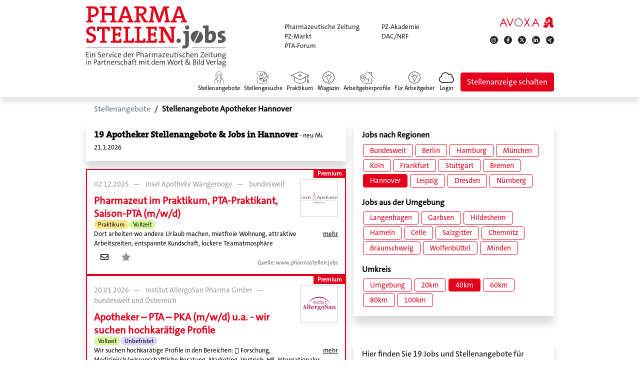

--- FILE ---
content_type: text/html; charset=UTF-8
request_url: https://www.pharmastellen.jobs/stellenangebote-apotheker-hannover
body_size: 20590
content:
<!DOCTYPE html>
<html lang="de" class="h-100">
<head>
    <meta charset="utf-8" />
    <meta name="viewport" content="width=device-width, initial-scale=1" />
    <meta name="csrf-token" content="Nb3NxJKMUiFn8ffYl1hwRvLMUs4GN5KlWHP7an1u" />
    
            <link rel="apple-touch-icon" sizes="180x180" href="/ico/0125/apple-touch-icon.png" />
<link rel="icon" type="image/png" href="/ico/0125/favicon-32x32.png" sizes="32x32" />
<link rel="icon" type="image/png" href="/ico/0125/favicon-16x16.png" sizes="16x16" />
<link rel="manifest" href="/ico/0125/site.webmanifest" />
<link rel="mask-icon" href="/ico/0125/safari-pinned-tab.svg" color="#E2001A" />
<link rel="shortcut icon" href="/ico/0125/favicon.ico" />
<meta name="msapplication-TileColor" content="#ffc40d">
<meta name="msapplication-config" content="/ico/0125/browserconfig.xml" />
<meta name="theme-color" content="#ffffff" />

<title>Apotheker Stellenangebote in Hannover</title>

            <meta name="keywords" content="Apotheker, Stellenangebote, Hannover, Apotheke" />
                <meta name="description" content="19 Apotheker Stellenangebote in Hannover auf pharmastellen.jobs verfügbar. Jetzt spannende Jobs finden und durchstarten!" />
                <meta name="cache-control" content="no-cache" />
                <meta name="allow-search" content="yes" />
                <meta name="identifier-url" content="https://www.pharmastellen.jobs" />
                <meta name="copyright" content="Copyright 2026" />
                <meta name="content-language" content="de" />
                            <meta name="resource-type" content="document" />
                <meta name="robots" content="NOODP,index,follow" />
                            <meta name="author" content="Avoxa – Mediengruppe Deutscher Apotheker GmbH" />
    
                <meta property="og:url" content="https://www.pharmastellen.jobs/stellenangebote-apotheker-hannover" />
                <meta property="og:image" content="https://www.pharmastellen.jobs/ico/0125/apple-touch-icon.png" />
                <meta property="og:site_name" content="pharmastellen.jobs" />
                <meta property="og:type" content="website" />
        
    
    
    
    <script>const ROUTE = {"ajax.link":"https:\/\/www.pharmastellen.jobs\/ajax\/link","datatables.locale":"https:\/\/www.pharmastellen.jobs\/assets\/lang\/de\/datatables-9dcbecd42ad-i18n.json"};</script>

    <style>#css-load-overlay {position: fixed; top: 0; right: 0; bottom: 0; left: 0; z-index: 9999999; background: white;}</style>

    
            
    <link href="/fontawesome/css/all.min.css"  rel="stylesheet">
        <link href="/css/dataTables.bootstrap4.min.css"  rel="stylesheet">
        <link href="/css/jquery-ui.css"  rel="stylesheet">

    
        
    
            
    <link href="/css/0125/style.css?id=d798f5951d9b3957a1f5"  rel="stylesheet">

    
            <script>if(!("gdprAppliesGlobally" in window)){window.gdprAppliesGlobally=true}if(!("cmp_id" in window)||window.cmp_id<1){window.cmp_id=0}if(!("cmp_cdid" in window)){window.cmp_cdid="3ef9d778c88a"}if(!("cmp_params" in window)){window.cmp_params=""}if(!("cmp_host" in window)){window.cmp_host="b.delivery.consentmanager.net"}if(!("cmp_cdn" in window)){window.cmp_cdn="cdn.consentmanager.net"}if(!("cmp_proto" in window)){window.cmp_proto="https:"}if(!("cmp_codesrc" in window)){window.cmp_codesrc="0"}window.cmp_getsupportedLangs=function(){var b=["DE","EN","FR","IT","NO","DA","FI","ES","PT","RO","BG","ET","EL","GA","HR","LV","LT","MT","NL","PL","SV","SK","SL","CS","HU","RU","SR","ZH","TR","UK","AR","BS","JA","CY"];if("cmp_customlanguages" in window){for(var a=0;a<window.cmp_customlanguages.length;a++){b.push(window.cmp_customlanguages[a].l.toUpperCase())}}return b};window.cmp_getRTLLangs=function(){var a=["AR"];if("cmp_customlanguages" in window){for(var b=0;b<window.cmp_customlanguages.length;b++){if("r" in window.cmp_customlanguages[b]&&window.cmp_customlanguages[b].r){a.push(window.cmp_customlanguages[b].l)}}}return a};window.cmp_getlang=function(a){if(typeof(a)!="boolean"){a=true}if(a&&typeof(cmp_getlang.usedlang)=="string"&&cmp_getlang.usedlang!==""){return cmp_getlang.usedlang}return window.cmp_getlangs()[0]};window.cmp_extractlang=function(a){if(a.indexOf("cmplang=")!=-1){a=a.substr(a.indexOf("cmplang=")+8,2).toUpperCase();if(a.indexOf("&")!=-1){a=a.substr(0,a.indexOf("&"))}}else{a=""}return a};window.cmp_getlangs=function(){var h=window.cmp_getsupportedLangs();var g=[];var a=location.hash;var f=location.search;var e="cmp_params" in window?window.cmp_params:"";if(cmp_extractlang(a)!=""){g.push(cmp_extractlang(a))}else{if(cmp_extractlang(f)!=""){g.push(cmp_extractlang(f))}else{if(cmp_extractlang(e)!=""){g.push(cmp_extractlang(e))}else{if("cmp_setlang" in window&&window.cmp_setlang!=""){g.push(window.cmp_setlang.toUpperCase())}else{if("cmp_langdetect" in window&&window.cmp_langdetect==1){g.push(window.cmp_getPageLang())}else{g=window.cmp_getBrowserLangs()}}}}}var c=[];for(var d=0;d<g.length;d++){var b=g[d].toUpperCase();if(b.length<2){continue}if(h.indexOf(b)!=-1){c.push(b)}else{if(b.indexOf("-")!=-1){b=b.substr(0,2)}if(h.indexOf(b)!=-1){c.push(b)}}}if(c.length==0&&typeof(cmp_getlang.defaultlang)=="string"&&cmp_getlang.defaultlang!==""){return[cmp_getlang.defaultlang.toUpperCase()]}else{return c.length>0?c:["EN"]}};window.cmp_getPageLangs=function(){var a=window.cmp_getXMLLang();if(a!=""){a=[a.toUpperCase()]}else{a=[]}a=a.concat(window.cmp_getLangsFromURL());return a.length>0?a:["EN"]};window.cmp_getPageLang=function(){var a=window.cmp_getPageLangs();return a.length>0?a[0]:""};window.cmp_getLangsFromURL=function(){var c=window.cmp_getsupportedLangs();var b=location;var m="toUpperCase";var g=b.hostname[m]()+".";var a="/"+b.pathname[m]()+"/";a=a.split("_").join("-");a=a.split("//").join("/");a=a.split("//").join("/");var f=[];for(var e=0;e<c.length;e++){var j=a.substring(0,c[e].length+2);if(g.substring(0,c[e].length+1)==c[e]+"."){f.push(c[e][m]())}else{if(c[e].length==5){var k=c[e].substring(3,5)+"-"+c[e].substring(0,2);if(g.substring(0,k.length+1)==k+"."){f.push(c[e][m]())}}else{if(j=="/"+c[e]+"/"||j=="/"+c[e]+"-"){f.push(c[e][m]())}else{if(j=="/"+c[e].replace("-","/")+"/"||j=="/"+c[e].replace("-","/")+"/"){f.push(c[e][m]())}else{if(c[e].length==5){var k=c[e].substring(3,5)+"-"+c[e].substring(0,2);var h=a.substring(0,k.length+1);if(h=="/"+k+"/"||h=="/"+k.replace("-","/")+"/"){f.push(c[e][m]())}}}}}}}return f};window.cmp_getXMLLang=function(){var c=document.getElementsByTagName("html");if(c.length>0){c=c[0]}else{c=document.documentElement}if(c&&c.getAttribute){var a=c.getAttribute("xml:lang");if(typeof(a)!="string"||a==""){a=c.getAttribute("lang")}if(typeof(a)=="string"&&a!=""){a=a.split("_").join("-").toUpperCase();var b=window.cmp_getsupportedLangs();return b.indexOf(a)!=-1||b.indexOf(a.substr(0,2))!=-1?a:""}else{return""}}};window.cmp_getBrowserLangs=function(){var c="languages" in navigator?navigator.languages:[];var b=[];if(c.length>0){for(var a=0;a<c.length;a++){b.push(c[a])}}if("language" in navigator){b.push(navigator.language)}if("userLanguage" in navigator){b.push(navigator.userLanguage)}return b};(function(){var C=document;var D=C.getElementsByTagName;var o=window;var t="";var h="";var k="";var F=function(e){var i="cmp_"+e;e="cmp"+e+"=";var d="";var l=e.length;var K=location;var L=K.hash;var w=K.search;var u=L.indexOf(e);var J=w.indexOf(e);if(u!=-1){d=L.substring(u+l,9999)}else{if(J!=-1){d=w.substring(J+l,9999)}else{return i in o&&typeof(o[i])!=="function"?o[i]:""}}var I=d.indexOf("&");if(I!=-1){d=d.substring(0,I)}return d};var j=F("lang");if(j!=""){t=j;k=t}else{if("cmp_getlang" in o){t=o.cmp_getlang().toLowerCase();h=o.cmp_getlangs().slice(0,3).join("_");k=o.cmp_getPageLangs().slice(0,3).join("_");if("cmp_customlanguages" in o){var m=o.cmp_customlanguages;for(var y=0;y<m.length;y++){var a=m[y].l.toLowerCase();if(a==t){t="en"}}}}}var q=("cmp_proto" in o)?o.cmp_proto:"https:";if(q!="http:"&&q!="https:"){q="https:"}var n=("cmp_ref" in o)?o.cmp_ref:location.href;if(n.length>300){n=n.substring(0,300)}var A=function(d){var M=C.createElement("script");M.setAttribute("data-cmp-ab","1");M.type="text/javascript";M.async=true;M.src=d;var L=["body","div","span","script","head"];var w="currentScript";var J="parentElement";var l="appendChild";var K="body";if(C[w]&&C[w][J]){C[w][J][l](M)}else{if(C[K]){C[K][l](M)}else{for(var u=0;u<L.length;u++){var I=D(L[u]);if(I.length>0){I[0][l](M);break}}}}};var b=F("design");var c=F("regulationkey");var z=F("gppkey");var s=F("att");var f=o.encodeURIComponent;var g;try{g=C.cookie.length>0}catch(B){g=false}var x=F("darkmode");if(x=="0"){x=0}else{if(x=="1"){x=1}else{try{if("matchMedia" in window&&window.matchMedia){var H=window.matchMedia("(prefers-color-scheme: dark)");if("matches" in H&&H.matches){x=1}}}catch(B){x=0}}}var p=q+"//"+o.cmp_host+"/delivery/cmp.php?";p+=("cmp_id" in o&&o.cmp_id>0?"id="+o.cmp_id:"")+("cmp_cdid" in o?"&cdid="+o.cmp_cdid:"")+"&h="+f(n);p+=(b!=""?"&cmpdesign="+f(b):"")+(c!=""?"&cmpregulationkey="+f(c):"")+(z!=""?"&cmpgppkey="+f(z):"");p+=(s!=""?"&cmpatt="+f(s):"")+("cmp_params" in o?"&"+o.cmp_params:"")+(g?"&__cmpfcc=1":"");p+=(x>0?"&cmpdarkmode=1":"");A(p+"&l="+f(t)+"&ls="+f(h)+"&lp="+f(k)+"&o="+(new Date()).getTime());if(!("cmp_quickstub" in window)){var r="js";var v=F("debugunminimized")!=""?"":".min";if(F("debugcoverage")=="1"){r="instrumented";v=""}if(F("debugtest")=="1"){r="jstests";v=""}var G=new Date();var E=G.getFullYear()+"-"+(G.getMonth()+1)+"-"+G.getDate();A(q+"//"+o.cmp_cdn+"/delivery/"+r+"/cmp_final"+v+".js?t="+E)}})();window.cmp_rc=function(c,b){var l;try{l=document.cookie}catch(h){l=""}var j="";var f=0;var g=false;while(l!=""&&f<100){f++;while(l.substr(0,1)==" "){l=l.substr(1,l.length)}var k=l.substring(0,l.indexOf("="));if(l.indexOf(";")!=-1){var m=l.substring(l.indexOf("=")+1,l.indexOf(";"))}else{var m=l.substr(l.indexOf("=")+1,l.length)}if(c==k){j=m;g=true}var d=l.indexOf(";")+1;if(d==0){d=l.length}l=l.substring(d,l.length)}if(!g&&typeof(b)=="string"){j=b}return(j)};window.cmp_stub=function(){var a=arguments;__cmp.a=__cmp.a||[];if(!a.length){return __cmp.a}else{if(a[0]==="ping"){if(a[1]===2){a[2]({gdprApplies:gdprAppliesGlobally,cmpLoaded:false,cmpStatus:"stub",displayStatus:"hidden",apiVersion:"2.2",cmpId:31},true)}else{a[2](false,true)}}else{if(a[0]==="getTCData"){__cmp.a.push([].slice.apply(a))}else{if(a[0]==="addEventListener"||a[0]==="removeEventListener"){__cmp.a.push([].slice.apply(a))}else{if(a.length==4&&a[3]===false){a[2]({},false)}else{__cmp.a.push([].slice.apply(a))}}}}}};window.cmp_dsastub=function(){var a=arguments;a[0]="dsa."+a[0];window.cmp_gppstub(a)};window.cmp_gppstub=function(){var c=arguments;__gpp.q=__gpp.q||[];if(!c.length){return __gpp.q}var h=c[0];var g=c.length>1?c[1]:null;var f=c.length>2?c[2]:null;var a=null;var j=false;if(h==="ping"){a=window.cmp_gpp_ping();j=true}else{if(h==="addEventListener"){__gpp.e=__gpp.e||[];if(!("lastId" in __gpp)){__gpp.lastId=0}__gpp.lastId++;var d=__gpp.lastId;__gpp.e.push({id:d,callback:g});a={eventName:"listenerRegistered",listenerId:d,data:true,pingData:window.cmp_gpp_ping()};j=true}else{if(h==="removeEventListener"){__gpp.e=__gpp.e||[];a=false;for(var e=0;e<__gpp.e.length;e++){if(__gpp.e[e].id==f){__gpp.e[e].splice(e,1);a=true;break}}j=true}else{__gpp.q.push([].slice.apply(c))}}}if(a!==null&&typeof(g)==="function"){g(a,j)}};window.cmp_gpp_ping=function(){return{gppVersion:"1.1",cmpStatus:"stub",cmpDisplayStatus:"hidden",signalStatus:"not ready",supportedAPIs:["2:tcfeuv2","5:tcfcav1","7:usnat","8:usca","9:usva","10:usco","11:usut","12:usct","13:usfl","14:usmt","15:usor","16:ustx","17:usde","18:usia","19:usne","20:usnh","21:usnj","22:ustn"],cmpId:31,sectionList:[],applicableSections:[0],gppString:"",parsedSections:{}}};window.cmp_addFrame=function(b){if(!window.frames[b]){if(document.body){var a=document.createElement("iframe");a.style.cssText="display:none";if("cmp_cdn" in window&&"cmp_ultrablocking" in window&&window.cmp_ultrablocking>0){a.src="//"+window.cmp_cdn+"/delivery/empty.html"}a.name=b;a.setAttribute("title","Intentionally hidden, please ignore");a.setAttribute("role","none");a.setAttribute("tabindex","-1");document.body.appendChild(a)}else{window.setTimeout(window.cmp_addFrame,10,b)}}};window.cmp_msghandler=function(d){var a=typeof d.data==="string";try{var c=a?JSON.parse(d.data):d.data}catch(f){var c=null}if(typeof(c)==="object"&&c!==null&&"__cmpCall" in c){var b=c.__cmpCall;window.__cmp(b.command,b.parameter,function(h,g){var e={__cmpReturn:{returnValue:h,success:g,callId:b.callId}};d.source.postMessage(a?JSON.stringify(e):e,"*")})}if(typeof(c)==="object"&&c!==null&&"__tcfapiCall" in c){var b=c.__tcfapiCall;window.__tcfapi(b.command,b.version,function(h,g){var e={__tcfapiReturn:{returnValue:h,success:g,callId:b.callId}};d.source.postMessage(a?JSON.stringify(e):e,"*")},b.parameter)}if(typeof(c)==="object"&&c!==null&&"__gppCall" in c){var b=c.__gppCall;window.__gpp(b.command,function(h,g){var e={__gppReturn:{returnValue:h,success:g,callId:b.callId}};d.source.postMessage(a?JSON.stringify(e):e,"*")},"parameter" in b?b.parameter:null,"version" in b?b.version:1)}if(typeof(c)==="object"&&c!==null&&"__dsaCall" in c){var b=c.__dsaCall;window.__dsa(b.command,function(h,g){var e={__dsaReturn:{returnValue:h,success:g,callId:b.callId}};d.source.postMessage(a?JSON.stringify(e):e,"*")},"parameter" in b?b.parameter:null,"version" in b?b.version:1)}};window.cmp_setStub=function(a){if(!(a in window)||(typeof(window[a])!=="function"&&typeof(window[a])!=="object"&&(typeof(window[a])==="undefined"||window[a]!==null))){window[a]=window.cmp_stub;window[a].msgHandler=window.cmp_msghandler;window.addEventListener("message",window.cmp_msghandler,false)}};window.cmp_setGppStub=function(a){if(!(a in window)||(typeof(window[a])!=="function"&&typeof(window[a])!=="object"&&(typeof(window[a])==="undefined"||window[a]!==null))){window[a]=window.cmp_gppstub;window[a].msgHandler=window.cmp_msghandler;window.addEventListener("message",window.cmp_msghandler,false)}};if(!("cmp_noiframepixel" in window)){window.cmp_addFrame("__cmpLocator")}if((!("cmp_disabletcf" in window)||!window.cmp_disabletcf)&&!("cmp_noiframepixel" in window)){window.cmp_addFrame("__tcfapiLocator")}if((!("cmp_disablegpp" in window)||!window.cmp_disablegpp)&&!("cmp_noiframepixel" in window)){window.cmp_addFrame("__gppLocator")}if((!("cmp_disabledsa" in window)||!window.cmp_disabledsa)&&!("cmp_noiframepixel" in window)){window.cmp_addFrame("__dsaLocator")}window.cmp_setStub("__cmp");if(!("cmp_disabletcf" in window)||!window.cmp_disabletcf){window.cmp_setStub("__tcfapi")}if(!("cmp_disablegpp" in window)||!window.cmp_disablegpp){window.cmp_setGppStub("__gpp")}if(!("cmp_disabledsa" in window)||!window.cmp_disabledsa){window.cmp_setGppStub("__dsa")};</script>    
    
                                                    <script>
window.dataLayer = window.dataLayer || [];
function gtag(){dataLayer.push(arguments);}

(function(w,d,s,l,i){w[l]=w[l]||[];w[l].push({
'gtm.start':new Date().getTime(),event:'gtm.js'});var f=d.getElementsByTagName(s)[0],
j=d.createElement(s),dl=l!='dataLayer'?'&l='+l:'';j.async=true;j.src=
'https://www.googletagmanager.com/gtm.js?id='+i+dl;f.parentNode.insertBefore(j,f);
})(window,document,'script','dataLayer','GTM-5ZCBFLTN');

</script>
            <link rel="preconnect" href="https://service.cesar-it.de/">
 
        
        
    
                        <!-- AdTags Header -->            </head>

<body class="d-flex flex-column h-100 ">
    <div id="css-load-overlay"></div>
            
                    <div class="container">
    <div class="modal fade" id="topic">
        <div class="modal-dialog">
            <div class="modal-content">
                <div class="modal-header">
                    <div class="h5 modal-title">Beliebte Stellensuchen</div>
                    <button type="button" class="close" data-dismiss="modal">
                        <i class="fas fa-times" aria-hidden="true"></i>
                    </button>
                </div>
                <div class="modal-body px-5">
                    <div class="row no-gutters">
                                                                                    <ul class="modal-joblist col col-3">
                                                                            <li><a href="https://www.pharmastellen.jobs/stellenangebote-apotheke-freiburg" title="">Stellenangebote Apotheke in Freiburg</a></li>
                                                                            <li><a href="https://www.pharmastellen.jobs/stellenangebote-pta-bremen" title="">PTA Stellenangebote in Bremen</a></li>
                                                                            <li><a href="https://www.pharmastellen.jobs/stellenangebote-apotheke-augsburg" title="">Stellenangebote Apotheke in Augsburg</a></li>
                                                                            <li><a href="https://www.pharmastellen.jobs/stellenangebote-apotheke-muenster" title="">Stellenangebote Apotheke in Münster</a></li>
                                                                            <li><a href="https://www.pharmastellen.jobs/stellenangebote-apotheke-koeln" title="">Stellenangebote Apotheke in Köln</a></li>
                                                                            <li><a href="https://www.pharmastellen.jobs/stellenangebote-apotheke-muenchen" title="">Stellenangebote Apotheke in München</a></li>
                                                                            <li><a href="https://www.pharmastellen.jobs/stellenangebote-apotheke-leipzig" title="">Stellenangebote Apotheke in Leipzig</a></li>
                                                                            <li><a href="https://www.pharmastellen.jobs/stellenangebote-apotheke-hannover" title="">Stellenangebote Apotheke in Hannover</a></li>
                                                                            <li><a href="https://www.pharmastellen.jobs/stellenangebote-apotheke-berlin" title="">Stellenangebote Apotheke in Berlin</a></li>
                                                                            <li><a href="https://www.pharmastellen.jobs/stellenangebote-apotheke-bochum" title="">Stellenangebote Apotheke in Bochum</a></li>
                                                                            <li><a href="https://www.pharmastellen.jobs/stellenangebote-pta-stuttgart" title="">PTA Stellenangebote in Stuttgart</a></li>
                                                                            <li><a href="https://www.pharmastellen.jobs/stellenangebote-apotheke-dortmund" title="">Stellenangebote Apotheke in Dortmund</a></li>
                                                                            <li><a href="https://www.pharmastellen.jobs/stellenangebote-apotheke-duesseldorf" title="">Stellenangebote Apotheke in Düsseldorf</a></li>
                                                                            <li><a href="https://www.pharmastellen.jobs/stellenangebote-apotheke-wuerzburg" title="">Stellenangebote Apotheke in Würzburg</a></li>
                                                                            <li><a href="https://www.pharmastellen.jobs/stellenangebote-apotheker-freiburg" title="">Apotheker Stellenangebote in Freiburg</a></li>
                                                                            <li><a href="https://www.pharmastellen.jobs/stellenangebote-apotheke-nuernberg" title="">Stellenangebote Apotheke in Nürnberg</a></li>
                                                                            <li><a href="https://www.pharmastellen.jobs/stellenangebote-apotheke-dresden" title="">Stellenangebote Apotheke in Dresden</a></li>
                                                                            <li><a href="https://www.pharmastellen.jobs/stellenangebote-pka-freiburg" title="">PKA Stellenangebote in Freiburg</a></li>
                                                                            <li><a href="https://www.pharmastellen.jobs/stellenangebote-apotheke-bremen" title="">Stellenangebote Apotheke in Bremen</a></li>
                                                                            <li><a href="https://www.pharmastellen.jobs/stellenangebote-apotheker-augsburg" title="">Apotheker Stellenangebote in Augsburg</a></li>
                                                                            <li><a href="https://www.pharmastellen.jobs/stellenangebote-apotheker-duesseldorf" title="">Apotheker Stellenangebote in Düsseldorf</a></li>
                                                                            <li><a href="https://www.pharmastellen.jobs/stellenangebote-apotheke-stuttgart" title="">Stellenangebote Apotheke in Stuttgart</a></li>
                                                                            <li><a href="https://www.pharmastellen.jobs/stellenangebote-apotheker-wuerzburg" title="">Apotheker Stellenangebote in Würzburg</a></li>
                                                                            <li><a href="https://www.pharmastellen.jobs/stellenangebote-apotheke-essen" title="">Stellenangebote Apotheke in Essen</a></li>
                                                                            <li><a href="https://www.pharmastellen.jobs/stellenangebote-apotheke-karlsruhe" title="">Stellenangebote Apotheke in Karlsruhe</a></li>
                                                                            <li><a href="https://www.pharmastellen.jobs/stellenangebote-apotheke-hamburg" title="">Stellenangebote Apotheke in Hamburg</a></li>
                                                                            <li><a href="https://www.pharmastellen.jobs/stellenangebote-apotheke-bonn" title="">Stellenangebote Apotheke in Bonn</a></li>
                                                                            <li><a href="https://www.pharmastellen.jobs/stellenangebote-apotheke-bielefeld" title="">Stellenangebote Apotheke in Bielefeld</a></li>
                                                                            <li><a href="https://www.pharmastellen.jobs/stellenangebote-pka-augsburg" title="">PKA Stellenangebote in Augsburg</a></li>
                                                                            <li><a href="https://www.pharmastellen.jobs/stellenangebote-apotheke-duisburg" title="">Stellenangebote Apotheke in Duisburg</a></li>
                                                                            <li><a href="https://www.pharmastellen.jobs/stellenangebote-pka-wuerzburg" title="">PKA Stellenangebote in Würzburg</a></li>
                                                                            <li><a href="https://www.pharmastellen.jobs/stellenangebote-cta-Dresden" title="">CTA Stellenangebote &amp; Jobs in Dresden</a></li>
                                                                            <li><a href="https://www.pharmastellen.jobs/stellenangebote-pka-duesseldorf" title="">PKA Stellenangebote in Düsseldorf</a></li>
                                                                            <li><a href="https://www.pharmastellen.jobs/stellenangebote-apotheke-wuppertal" title="">Stellenangebote Apotheke in Wuppertal</a></li>
                                                                            <li><a href="https://www.pharmastellen.jobs/stellenangebote-apotheke-frankfurt" title="">Stellenangebote Apotheke in Frankfurt</a></li>
                                                                            <li><a href="https://www.pharmastellen.jobs/stellenangebote-apotheke-mannheim" title="">Stellenangebote Apotheke in Mannheim</a></li>
                                                                            <li><a href="https://www.pharmastellen.jobs/stellenangebote-apotheke" title="">Apotheke</a></li>
                                                                            <li><a href="https://www.pharmastellen.jobs/stellenangebote-Apothekenhelfer" title="">Apothekenhelfer</a></li>
                                                                            <li><a href="https://www.pharmastellen.jobs/stellenangebote-apothekenleitung" title="">Apothekenleitung</a></li>
                                                                            <li><a href="https://www.pharmastellen.jobs/stellenangebote-apotheke-praktikum" title="">Apotheke Praktikum</a></li>
                                                                    </ul>
                                                            <ul class="modal-joblist col col-3">
                                                                            <li><a href="https://www.pharmastellen.jobs/stellenangebote-apotheker" title="">Apotheker/in</a></li>
                                                                            <li><a href="https://www.pharmastellen.jobs/stellenangebote-apotheker-berlin" title="">Apotheker Stellenangebote in Berlin</a></li>
                                                                            <li><a href="https://www.pharmastellen.jobs/stellenangebote-apotheker-bielefeld" title="">Apotheker Stellenangebote in Bielefeld</a></li>
                                                                            <li><a href="https://www.pharmastellen.jobs/stellenangebote-apotheker-bochum" title="">Apotheker Stellenangebote in Bochum</a></li>
                                                                            <li><a href="https://www.pharmastellen.jobs/stellenangebote-apotheker-bonn" title="">Apotheker Stellenangebote in Bonn</a></li>
                                                                            <li><a href="https://www.pharmastellen.jobs/stellenangebote-apotheker-bremen" title="">Apotheker Stellenangebote in Bremen</a></li>
                                                                            <li><a href="https://www.pharmastellen.jobs/stellenangebote-apotheker-dortmund" title="">Apotheker Stellenangebote in Dortmund</a></li>
                                                                            <li><a href="https://www.pharmastellen.jobs/stellenangebote-apotheker-dresden" title="">Apotheker Stellenangebote in Dresden</a></li>
                                                                            <li><a href="https://www.pharmastellen.jobs/stellenangebote-apotheker-duisburg" title="">Apotheker Stellenangebote in Duisburg</a></li>
                                                                            <li><a href="https://www.pharmastellen.jobs/stellenangebote-apotheker-essen" title="">Apotheker Stellenangebote in Essen</a></li>
                                                                            <li><a href="https://www.pharmastellen.jobs/stellenangebote-apotheker-frankfurt" title="">Apotheker Stellenangebote in Frankfurt</a></li>
                                                                            <li><a href="https://www.pharmastellen.jobs/stellenangebote-apotheker-hamburg" title="">Apotheker Stellenangebote in Hamburg</a></li>
                                                                            <li><a href="https://www.pharmastellen.jobs/stellenangebote-apotheker-hannover" title="">Apotheker Stellenangebote in Hannover</a></li>
                                                                            <li><a href="https://www.pharmastellen.jobs/stellenangebote-apotheker-karlsruhe" title="">Apotheker Stellenangebote in Karlsruhe</a></li>
                                                                            <li><a href="https://www.pharmastellen.jobs/stellenangebote-apotheker-koeln" title="">Apotheker Stellenangebote in Köln</a></li>
                                                                            <li><a href="https://www.pharmastellen.jobs/stellenangebote-apotheker-leipzig" title="">Apotheker Stellenangebote in Leipzig</a></li>
                                                                            <li><a href="https://www.pharmastellen.jobs/stellenangebote-apotheker-mannheim" title="">Apotheker Stellenangebote in Mannheim</a></li>
                                                                            <li><a href="https://www.pharmastellen.jobs/stellenangebote-apotheker-muenchen" title="">Apotheker Stellenangebote in München</a></li>
                                                                            <li><a href="https://www.pharmastellen.jobs/stellenangebote-apotheker-muenster" title="">Apotheker Stellenangebote in Münster</a></li>
                                                                            <li><a href="https://www.pharmastellen.jobs/stellenangebote-apotheker-nuernberg" title="">Apotheker Stellenangebote in Nürnberg</a></li>
                                                                            <li><a href="https://www.pharmastellen.jobs/stellenangebote-apotheker-stuttgart" title="">Apotheker Stellenangebote in Stuttgart</a></li>
                                                                            <li><a href="https://www.pharmastellen.jobs/stellenangebote-apotheker-wuppertal" title="">Apotheker Stellenangebote in Wuppertal</a></li>
                                                                            <li><a href="https://www.pharmastellen.jobs/stellenangebote-augsburg" title="">Augsburg</a></li>
                                                                            <li><a href="https://www.pharmastellen.jobs/stellenangebote-bayern" title="">Bayern</a></li>
                                                                            <li><a href="https://www.pharmastellen.jobs/stellenangebote-berlin" title="">Berlin</a></li>
                                                                            <li><a href="https://www.pharmastellen.jobs/stellenangebote-bielefeld" title="">Bielefeld</a></li>
                                                                            <li><a href="https://www.pharmastellen.jobs/stellenangebote-biolaborant" title="">Biolaborant</a></li>
                                                                            <li><a href="https://www.pharmastellen.jobs/stellenangebote-bochum" title="">Bochum</a></li>
                                                                            <li><a href="https://www.pharmastellen.jobs/stellenangebote-bonn" title="">Bonn</a></li>
                                                                            <li><a href="https://www.pharmastellen.jobs/stellenangebote-bremen" title="">Bremen</a></li>
                                                                            <li><a href="https://www.pharmastellen.jobs/stellenangebote-bta" title="">BTA (Biologisch-technische/r Assistent/in)</a></li>
                                                                            <li><a href="https://www.pharmastellen.jobs/stellenangebote-chemielaborant" title="">Chemielaborant/in</a></li>
                                                                            <li><a href="https://www.pharmastellen.jobs/stellenangebote-cta" title="">CTA (Chemisch-technische/r Assistent/in)</a></li>
                                                                            <li><a href="https://www.pharmastellen.jobs/stellenangebote-cta-augsburg" title="">CTA Stellenangebote &amp; Jobs in Augsburg</a></li>
                                                                            <li><a href="https://www.pharmastellen.jobs/stellenangebote-cta-berlin" title="">CTA Stellenangebote &amp; Jobs in Berlin</a></li>
                                                                            <li><a href="https://www.pharmastellen.jobs/stellenangebote-cta-Bremen" title="">CTA Stellenangebote &amp; Jobs in Bremen</a></li>
                                                                            <li><a href="https://www.pharmastellen.jobs/stellenangebote-cta-duesseldorf" title="">CTA Stellenangebote &amp; Jobs in Düsseldorf</a></li>
                                                                            <li><a href="https://www.pharmastellen.jobs/stellenangebote-cta-frankfurt" title="">CTA Stellenangebote &amp; Jobs in Frankfurt</a></li>
                                                                            <li><a href="https://www.pharmastellen.jobs/stellenangebote-cta-freiburg" title="">CTA Stellenangebote &amp; Jobs in Freiburg</a></li>
                                                                            <li><a href="https://www.pharmastellen.jobs/stellenangebote-cta-Hamburg" title="">CTA Stellenangebote &amp; Jobs in Hamburg</a></li>
                                                                    </ul>
                                                            <ul class="modal-joblist col col-3">
                                                                            <li><a href="https://www.pharmastellen.jobs/stellenangebote-cta-Hannover" title="">CTA Stellenangebote &amp; Jobs in Hannover</a></li>
                                                                            <li><a href="https://www.pharmastellen.jobs/stellenangebote-cta-koeln" title="">CTA Stellenangebote &amp; Jobs in Köln</a></li>
                                                                            <li><a href="https://www.pharmastellen.jobs/stellenangebote-cta-leipzig" title="">CTA Stellenangebote &amp; Jobs in Leipzig</a></li>
                                                                            <li><a href="https://www.pharmastellen.jobs/stellenangebote-cta-muenchen" title="">CTA Stellenangebote &amp; Jobs in München</a></li>
                                                                            <li><a href="https://www.pharmastellen.jobs/stellenangebote-cta-nuernberg" title="">CTA Stellenangebote &amp; Jobs in Nürnberg</a></li>
                                                                            <li><a href="https://www.pharmastellen.jobs/stellenangebote-cta-stuttgart" title="">CTA Stellenangebote &amp; Jobs in Stuttgart</a></li>
                                                                            <li><a href="https://www.pharmastellen.jobs/stellenangebote-cta-wuerzburg" title="">CTA Stellenangebote &amp; Jobs in Würzburg</a></li>
                                                                            <li><a href="https://www.pharmastellen.jobs/stellenangebote-dortmund" title="">Dortmund</a></li>
                                                                            <li><a href="https://www.pharmastellen.jobs/stellenangebote-dresden" title="">Dresden</a></li>
                                                                            <li><a href="https://www.pharmastellen.jobs/stellenangebote-duisburg" title="">Duisburg</a></li>
                                                                            <li><a href="https://www.pharmastellen.jobs/stellenangebote-duesseldorf" title="">Düsseldorf</a></li>
                                                                            <li><a href="https://www.pharmastellen.jobs/stellenangebote-essen" title="">Essen</a></li>
                                                                            <li><a href="https://www.pharmastellen.jobs/stellenangebote-frankfurt" title="">Frankfurt</a></li>
                                                                            <li><a href="https://www.pharmastellen.jobs/stellenangebote-freiburg" title="">Freiburg</a></li>
                                                                            <li><a href="https://www.pharmastellen.jobs/stellenangebote-hamburg" title="">Hamburg</a></li>
                                                                            <li><a href="https://www.pharmastellen.jobs/stellenangebote-hannover" title="">Hannover</a></li>
                                                                            <li><a href="https://www.pharmastellen.jobs/stellenangebote-karlsruhe" title="">Karlsruhe</a></li>
                                                                            <li><a href="https://www.pharmastellen.jobs/stellenangebote-koeln" title="">Köln</a></li>
                                                                            <li><a href="https://www.pharmastellen.jobs/stellenangebote-krankenhausapotheken" title="">Krankenhausapotheken</a></li>
                                                                            <li><a href="https://www.pharmastellen.jobs/stellenangebote-leipzig" title="">Leipzig</a></li>
                                                                            <li><a href="https://www.pharmastellen.jobs/stellenangebote-mannheim" title="">Mannheim</a></li>
                                                                            <li><a href="https://www.pharmastellen.jobs/stellenangebote-mta" title="">MTA (Medizinisch-technische/r Assistent/in)</a></li>
                                                                            <li><a href="https://www.pharmastellen.jobs/stellenangebote-muenchen" title="">München</a></li>
                                                                            <li><a href="https://www.pharmastellen.jobs/stellenangebote-muenster" title="">Münster</a></li>
                                                                            <li><a href="https://www.pharmastellen.jobs/stellenangebote-nuernberg" title="">Nürnberg</a></li>
                                                                            <li><a href="https://www.pharmastellen.jobs/stellenangebote-pharmareferent" title="">Pharmareferent/in</a></li>
                                                                            <li><a href="https://www.pharmastellen.jobs/stellenangebote-pharmazeuten-im-praktikum" title="">Pharmazeut/in im Praktikum</a></li>
                                                                            <li><a href="https://www.pharmastellen.jobs/stellenangebote-pka" title="">PKA (Pharmazeutisch-kaufmännische/r Assisten/in)</a></li>
                                                                            <li><a href="https://www.pharmastellen.jobs/stellenangebote-pka-berlin" title="">PKA Stellenangebote in Berlin</a></li>
                                                                            <li><a href="https://www.pharmastellen.jobs/stellenangebote-pka-bielefeld" title="">PKA Stellenangebote in Bielefeld</a></li>
                                                                            <li><a href="https://www.pharmastellen.jobs/stellenangebote-pka-bochum" title="">PKA Stellenangebote in Bochum</a></li>
                                                                            <li><a href="https://www.pharmastellen.jobs/stellenangebote-pka-bonn" title="">PKA Stellenangebote in Bonn</a></li>
                                                                            <li><a href="https://www.pharmastellen.jobs/stellenangebote-pka-bremen" title="">PKA Stellenangebote in Bremen</a></li>
                                                                            <li><a href="https://www.pharmastellen.jobs/stellenangebote-pka-dortmund" title="">PKA Stellenangebote in Dortmund</a></li>
                                                                            <li><a href="https://www.pharmastellen.jobs/stellenangebote-pka-dresden" title="">PKA Stellenangebote in Dresden</a></li>
                                                                            <li><a href="https://www.pharmastellen.jobs/stellenangebote-pka-duisburg" title="">PKA Stellenangebote in Duisburg</a></li>
                                                                            <li><a href="https://www.pharmastellen.jobs/stellenangebote-pka-essen" title="">PKA Stellenangebote in Essen</a></li>
                                                                            <li><a href="https://www.pharmastellen.jobs/stellenangebote-pka-frankfurt" title="">PKA Stellenangebote in Frankfurt</a></li>
                                                                            <li><a href="https://www.pharmastellen.jobs/stellenangebote-pka-hamburg" title="">PKA Stellenangebote in Hamburg</a></li>
                                                                            <li><a href="https://www.pharmastellen.jobs/stellenangebote-pka-hannover" title="">PKA Stellenangebote in Hannover</a></li>
                                                                    </ul>
                                                            <ul class="modal-joblist col col-3">
                                                                            <li><a href="https://www.pharmastellen.jobs/stellenangebote-pka-karlsruhe" title="">PKA Stellenangebote in Karlsruhe</a></li>
                                                                            <li><a href="https://www.pharmastellen.jobs/stellenangebote-pka-koeln" title="">PKA Stellenangebote in Köln</a></li>
                                                                            <li><a href="https://www.pharmastellen.jobs/stellenangebote-pka-leipzig" title="">PKA Stellenangebote in Leipzig</a></li>
                                                                            <li><a href="https://www.pharmastellen.jobs/stellenangebote-pka-mannheim" title="">PKA Stellenangebote in Mannheim</a></li>
                                                                            <li><a href="https://www.pharmastellen.jobs/stellenangebote-pka-muenchen" title="">PKA Stellenangebote in München</a></li>
                                                                            <li><a href="https://www.pharmastellen.jobs/stellenangebote-pka-muenster" title="">PKA Stellenangebote in Münster</a></li>
                                                                            <li><a href="https://www.pharmastellen.jobs/stellenangebote-pka-nuernberg" title="">PKA Stellenangebote in Nürnberg</a></li>
                                                                            <li><a href="https://www.pharmastellen.jobs/stellenangebote-pka-stuttgart" title="">PKA Stellenangebote in Stuttgart</a></li>
                                                                            <li><a href="https://www.pharmastellen.jobs/stellenangebote-pka-wuppertal" title="">PKA Stellenangebote in Wuppertal</a></li>
                                                                            <li><a href="https://www.pharmastellen.jobs/stellenangebote-professur-pharmazie" title="">Professor/in für Pharmazie und Arzneimittelsicherheit</a></li>
                                                                            <li><a href="https://www.pharmastellen.jobs/stellenangebote-pta" title="">PTA (Pharmazeutisch-technische/r Assistent/in)</a></li>
                                                                            <li><a href="https://www.pharmastellen.jobs/stellenangebote-pta-augsburg" title="">PTA Stellenangebote in Augsburg</a></li>
                                                                            <li><a href="https://www.pharmastellen.jobs/stellenangebote-pta-berlin" title="">PTA Stellenangebote in Berlin</a></li>
                                                                            <li><a href="https://www.pharmastellen.jobs/stellenangebote-pta-bielefeld" title="">PTA Stellenangebote in Bielefeld</a></li>
                                                                            <li><a href="https://www.pharmastellen.jobs/stellenangebote-pta-bochum" title="">PTA Stellenangebote in Bochum</a></li>
                                                                            <li><a href="https://www.pharmastellen.jobs/stellenangebote-pta-bonn" title="">PTA Stellenangebote in Bonn</a></li>
                                                                            <li><a href="https://www.pharmastellen.jobs/stellenangebote-pta-dortmund" title="">PTA Stellenangebote in Dortmund</a></li>
                                                                            <li><a href="https://www.pharmastellen.jobs/stellenangebote-pta-dresden" title="">PTA Stellenangebote in Dresden</a></li>
                                                                            <li><a href="https://www.pharmastellen.jobs/stellenangebote-pta-duisburg" title="">PTA Stellenangebote in Duisburg</a></li>
                                                                            <li><a href="https://www.pharmastellen.jobs/stellenangebote-pta-duesseldorf" title="">PTA Stellenangebote in Düsseldorf</a></li>
                                                                            <li><a href="https://www.pharmastellen.jobs/stellenangebote-pta-essen" title="">PTA Stellenangebote in Essen</a></li>
                                                                            <li><a href="https://www.pharmastellen.jobs/stellenangebote-pta-frankfurt" title="">PTA Stellenangebote in Frankfurt</a></li>
                                                                            <li><a href="https://www.pharmastellen.jobs/stellenangebote-pta-freiburg" title="">PTA Stellenangebote in Freiburg</a></li>
                                                                            <li><a href="https://www.pharmastellen.jobs/stellenangebote-pta-hamburg" title="">PTA Stellenangebote in Hamburg</a></li>
                                                                            <li><a href="https://www.pharmastellen.jobs/stellenangebote-pta-hannover" title="">PTA Stellenangebote in Hannover</a></li>
                                                                            <li><a href="https://www.pharmastellen.jobs/stellenangebote-pta-karlsruhe" title="">PTA Stellenangebote in Karlsruhe</a></li>
                                                                            <li><a href="https://www.pharmastellen.jobs/stellenangebote-pta-koeln" title="">PTA Stellenangebote in Köln</a></li>
                                                                            <li><a href="https://www.pharmastellen.jobs/stellenangebote-pta-leipzig" title="">PTA Stellenangebote in Leipzig</a></li>
                                                                            <li><a href="https://www.pharmastellen.jobs/stellenangebote-pta-mannheim" title="">PTA Stellenangebote in Mannheim</a></li>
                                                                            <li><a href="https://www.pharmastellen.jobs/stellenangebote-pta-muenchen" title="">PTA Stellenangebote in München</a></li>
                                                                            <li><a href="https://www.pharmastellen.jobs/stellenangebote-pta-muenster" title="">PTA Stellenangebote in Münster</a></li>
                                                                            <li><a href="https://www.pharmastellen.jobs/stellenangebote-pta-nuernberg" title="">PTA Stellenangebote in Nürnberg</a></li>
                                                                            <li><a href="https://www.pharmastellen.jobs/stellenangebote-pta-praktikum" title="">PTA Praktikum</a></li>
                                                                            <li><a href="https://www.pharmastellen.jobs/stellenangebote-pta-wuppertal" title="">PTA Stellenangebote in Wuppertal</a></li>
                                                                            <li><a href="https://www.pharmastellen.jobs/stellenangebote-pta-wuerzburg" title="">PTA Stellenangebote in Würzburg</a></li>
                                                                            <li><a href="https://www.pharmastellen.jobs/stellenangebote-qualitaetsmanagement-arzneimittel" title="">Qualitätsmanagement Arzneimittel</a></li>
                                                                            <li><a href="https://www.pharmastellen.jobs/stellenangebote-stuttgart" title="">Stuttgart</a></li>
                                                                            <li><a href="https://www.pharmastellen.jobs/stellenangebote-wuppertal" title="">Wuppertal</a></li>
                                                                            <li><a href="https://www.pharmastellen.jobs/stellenangebote-wuerzburg" title="">Würzburg</a></li>
                                                                    </ul>
                                                                        </div>
                    <div class="row no-gutters">
                                            </div>
                </div>
                <div class="modal-footer">
                    <button class="btn btn-primary btn-primary-modal" data-dismiss="modal">Schliessen</button>
                </div>
            </div>
        </div>
    </div>
</div>
        
        <div class="container">
    <div class="modal fade" id="fknd-modal-bookmarks">
        <div class="modal-dialog modal-lg">
            <div class="modal-content">
                <div class="modal-header">
                    <div class="h5 modal-title">Meine Merkliste</div>
                    <button type="button" class="close" data-dismiss="modal">
                        <i class="fas fa-times" aria-hidden="true"></i>
                    </button>
                </div>
                <div class="modal-body">
                    <div id="fknd-modal-bookmarks-list" data-url="https://www.pharmastellen.jobs/job/bookmark/list"></div>
                    <div class="d-flex">
                        <button id="fknd-modal-bookmarks-remove" class="btn btn-sm btn-dark mr-auto" data-url="https://www.pharmastellen.jobs/job/bookmark/edit"><i class="far fa-trash-alt mr-2"></i>Entfernen</button>
                        <button id="fknd-modal-bookmarks-show" class="btn btn-sm btn-primary" data-url="https://www.pharmastellen.jobs/job/bookmark/merkliste"><i class="fas fa-eye mr-2"></i>Anzeigen</button>
                    </div>
                </div>
                <div class="modal-footer d-none d-md-flex">
                    <button class="btn btn-primary btn-primary ml-auto" data-dismiss="modal">Schliessen</button>
                </div>
            </div>
        </div>
    </div>
</div>
        <div class="container">
    <div class="modal fade" id="popupShare">
        <div class="modal-dialog">
            <div class="modal-content">
                <div class="modal-header">
                    <div class="h5 modal-title">Diese Seite empfehlen</div>
                    <button type="button" class="close" data-dismiss="modal">
                        <i class="fas fa-times" aria-hidden="true"></i>
                    </button>
                </div>
                <div class="modal-body">
                    <div class="row" id="share_r1">
                        <div class="col-md-6 form-group">
                            <label for="sender_name">Ihr Name</label>
                            <input type="text" value="" class="form-control" id="sender_name" />
                        </div>
                        <div class="col-md-6 form-group">
                            <label for="sender_email">Ihre E-Mail</label>
                            <input type="text" value="" class="form-control" id="sender_email" />
                        </div>
                    </div>
                    <div class="row" id="share_r2">
                        <div class="col-md-6 form-group">
                            <label for="recipient_name">Name Empfänger</label>
                            <input type="text" value="" class="form-control" id="recipient_name" />
                        </div>
                        <div class="col-md-6 form-group">
                            <label for="recipient_email">E-Mail Empfänger</label>
                            <input type="text" value="" class="form-control" id="recipient_email" />
                        </div>
                    </div>
                    <div class="row" id="share_r3">
                        <div class="col-md-12 form-group">
                            <label for="comment">Kommentar</label>
                            <textarea class="form-control" rows="5" id="comment"></textarea>
                        </div>
                    </div>
                    <div class="row" id="share_r4">
                        <div class="col-md-6 form-group">
                            <label for="captcha">Sicherheitscode</label>
                            <img id="captcha" src="[data-uri]" alt="CAPTCHA Image" data-url="https://www.pharmastellen.jobs/ajax/captcha?namespace=sharemail" />
                        </div>
                        <div class="col-md-6 form-group">
                            <label for="verify">Bitte nebenstehenden Code eintragen</label>
                            <input  class="form-control" type="text" name="captcha_code" id="verify" size="10" maxlength="6" />
                            <a href="#" id="captcha_refresh" onclick="document.getElementById('captcha').src = 'https://www.pharmastellen.jobs/ajax/captcha?namespace=sharemail&t=' + Math.random(); return false">[ Neu ]</a>
                        </div>
                    </div>
                    <input type="hidden" id="sm_url" name="sm_url" value="https://www.pharmastellen.jobs/stellenangebote-apotheker-hannover" autocomplete="off" />
                    <p class="text-warning" id="msg_share_mail"></p>
                </div>
                <div class="modal-footer">
                    <button class="btn btn-secondary" data-dismiss="modal">Schliessen</button>
                    <button class="btn btn-primary" id="btn-share-mail" data-url="https://www.pharmastellen.jobs/ajax/share_mail">Versenden</button>
                </div>
            </div>
        </div>
    </div>
</div>

        <div class="modal fade" id="modalContact">
    <div class="modal-dialog">
        <div class="modal-content">
            <div class="modal-header">
                <div class="h5 modal-title">Kontakt</div>
                <button type="button" class="close" data-dismiss="modal">
                    <i class="fas fa-times" aria-hidden="true"></i>
                </button>
            </div>
            <div class="modal-body">
                <div class="messages"></div>
                <form action="https://www.pharmastellen.jobs/ajax/contact-form" method="POST">
                    <div class="form-group">
                        <label>Name</label>
                        <input class="form-control" name="name" type="text" required>
                    </div>
                    <div class="form-group">
                        <label>E-Mail</label>
                        <input class="form-control" name="mail" type="text" required>
                    </div>
                    <div class="form-group">
                        <label>Kategorie</label>
                        <select class="selectpicker form-control" name="category" data-width="100%" required>
                            <option value="1">Kontakt</option>
                            <option value="2">Datenschutz</option>
                            <option value="3">Anzeigenschaltung</option>
                        </select>
                    </div>
                    <div class="form-group">
                        <label>Nachricht</label>
                        <textarea class="form-control" name="message" rows="10" required></textarea>
                    </div>

                    <div class="form-row fknd-captcha">
                        <div class="col">
                            <img class="fknd-captcha-image mb-2" src="[data-uri]" alt="CAPTCHA Image" data-url="https://www.pharmastellen.jobs/ajax/captcha?namespace=contact" />
                        </div>
                        <div class="col">
                            <div class="form-group">
                                <label>Bitte Captcha eingeben</label>
                                <input type="text" class="form-control fknd-captcha-input" name="captcha" required autocompete="off">
                                <a href="#" class="small fknd-captcha-refresh"><i class="far fa-sync mr-2"></i>erneuern</a>
                            </div>
                        </div>
                    </div>
                </form>
            </div>
            <div class="modal-footer">
                <button type="button" class="btn btn-dark mr-3" data-dismiss="modal">Schließen</button>
                <button type="submit" class="btn btn-primary ml-auto">Absenden</button>
            </div>
        </div>
    </div>
</div>    
    <div class="modal fade" tabindex="-1" id="fknd-navbar-menu" aria-hidden="true">
        <div class="modal-dialog">
            <div class="modal-content">
                <div class="modal-header align-items-center">

                    <a href="https://www.pharmastellen.jobs" class="navbar-brand" aria-label="Zur Startseite">
    <picture>
        <img class="center" src="/assets/0125/img/PharmastellenJobs-Logo-3C-RGB.svg" alt="Mehr als alle Jobbörsen zusammen" height="92">
    </picture>
</a>
                    <button type="button" class="close text-primary" data-dismiss="modal" aria-label="Close">
                        <span aria-hidden="true">&times;</span>
                    </button>
                </div>
                <div class="modal-body">

                    <ul class="navbar-nav">
                        
                        <li class="nav-item">
                            <a href="/stellenangebote" class="nav-link" title="Stellenangebote">
                                <img class="img-fluid" src="/assets/0125/img/stellenangebote.svg" width="120px" height="150px" alt="Stellenangebote"><span>Stellenangebote</span>
                            </a>
                        </li>
                        
                        <li class="nav-item">
                            <a href="/stellengesuche" class="nav-link" title="Stellengesuche">
                                <img class="img-fluid" src="/assets/0125/img/stellengesuche.svg" width="152px" height="150px" alt="Stellengesuche"><span>Stellengesuche</span>
                            </a>
                        </li>
                        
                        <li class="nav-item">
                            <a href="/jobcenter-praktikum" class="nav-link" title="Jobcenter Praktikum">
                                <img class="img-fluid" src="/assets/0125/img/praktikum.svg" width="224px" height="150px" alt="Praktikum"><span>Praktikum</span>
                            </a>
                        </li>
                        
                        <li class="nav-item">
                            <a href="/magazin" class="nav-link" title="Magazin">
                                <img class="img-fluid" src="/assets/0125/img/magazin.svg" width="224px" height="150px" alt="Tipps"><span>Magazin</span>
                            </a>
                        </li>
        
                                                    <li class="nav-item">
                                <a href="https://www.pharmastellen.jobs/arbeitgeber" class="nav-link" title="Arbeitgeberprofile">
                                    <img class="img-fluid" src="/assets/0125/img/firmenuebersicht.svg" width="172px" height="150px" alt="Arbeitgeberprofile"><span>Arbeitgeberprofile</span>
                                </a>
                            </li>
                            
                        <li class="nav-item">
                            <a href="/magazin/arbeitgeber-informationen" class="nav-link" title="Für Arbeitgeber">
                                <img class="img-fluid" src="/assets/0125/img/magazin.svg" width="224px" height="150px" alt="Tipps"><span>Für Arbeitgeber</span>
                            </a>
                        </li>

                    </ul>

                    <ul class="navbar-nav mt-4">
                        <b>Weitere Angebote der PZ</b>
                        <li class="nav-item">
    <a href="https://www.pharmazeutische-zeitung.de/" target="_blank" class="nav-link" rel="nofollow noopener" title="Pharmazeutische Zeitung">
        <span>Pharmazeutische Zeitung</span>
    </a>
</li>
<li class="nav-item">
    <a href="https://pz-pharmastellen.pharmazeutische-zeitung.de/pz-markt/" target="_blank" class="nav-link" rel="nofollow noopener" title="PZ-Markt">
        <span>PZ-Markt</span>
    </a>
</li>
<li class="nav-item">
    <a href="https://ptaforum.pharmazeutische-zeitung.de/" target="_blank" class="nav-link" rel="nofollow noopener" title="PTA-Forum">
        <span>PTA-Forum</span>
    </a>
</li>
<li class="nav-item">
    <a href="https://pzakademie.pharmazeutische-zeitung.de/" target="_blank" class="nav-link" rel="nofollow noopener" title="PZ-Akademie">
        <span>PZ-Akademie</span>
    </a>
</li>
<li class="nav-item">
    <a href="https://dacnrf.pharmazeutische-zeitung.de/" target="_blank" class="nav-link" rel="nofollow noopener" title="DAC/NRF">
        <span>DAC/NRF</span>
    </a>
</li>
<li class="nav-item">
    <a href="https://www.instagram.com/pharmastellen.jobs/" target="_blank" class="nav-link" rel="nofollow noopener" title="Instagram">
        <span><i class="fab fa-instagram"></i>&nbsp;Instagram</span>
    </a>
</li>
<li class="nav-item">
    <a href="https://www.facebook.com/pta.forum.magazin/" target="_blank" class="nav-link" rel="nofollow noopener" title="Facebook">
        <span><i class="fab fa-facebook-f"></i>&nbsp;Facebook</span>
    </a>
</li>
<li class="nav-item">
    <a href="https://twitter.com/PZ_Nachrichten" target="_blank" class="nav-link" rel="nofollow noopener" title="Twitter">
        <span><svg xmlns="http://www.w3.org/2000/svg" viewBox="0 0 512 512" style="fill: currentColor;width: 32px;"><path d="M389.2 48h70.6L305.6 224.2 487 464H345L233.7 318.6 106.5 464H35.8L200.7 275.5 26.8 48H172.4L272.9 180.9 389.2 48zM364.4 421.8h39.1L151.1 88h-42L364.4 421.8z"></path></svg>&nbsp;X</span>
    </a>
</li>
<li class="nav-item">
    <a href="https://www.linkedin.com/company/pharmastellen-jobs/posts/?feedView=all" target="_blank" class="nav-link" rel="nofollow noopener" title="LinkedIn">
        <span><i class="fab fa-linkedin-in"></i>&nbsp;LinkedIn</span>
    </a>
</li>
<li class="nav-item">
    <a href="https://www.xing.com/news/pages/pharmazeutische-zeitung-671" target="_blank" class="nav-link" rel="nofollow noopener" title="Xing">
        <span><i class="fab fa-xing"></i>&nbsp;Xing</span>
    </a>
</li>
<picture class="mt-4">
    <img class="img-fluid" src="/assets/0125/img/avoxa.svg" width="109px" height="24px" alt="Avoxa">
</picture>
<div class="small mt-2" style="color: grey"> &copy; 2026 Avoxa - Mediengruppe Deutscher Apotheker GmbH </div>                    </ul>

                </div>
            </div>
        </div>
    </div>

    
        
        <header class="fixed-top not-fixed">
        <div class="fknd-header-nav fknd-header-nav-background avoxa-custom-header">
    <div class="container">

        <a href="/" class="avoxa-custom-header-branding" aria-label="Zur Startseite">
            <picture>
                <img class="img-fluid" src="/assets/0125/img/PharmastellenJobs-Logo-Deskriptor-3C-RGB.svg" width="300px" height="131px" alt="Branding">
            </picture>
        </a>
        <div class="d-flex justify-content-between flex-grow-1">
            <div class="d-flex mx-auto">
                <div class="avoxa-custom-header-links">
                    <a href="https://www.pharmazeutische-zeitung.de/" target="_blank" rel="nofollow noopener">Pharmazeutische Zeitung</a>
                    <a href="https://www.pz-markt.de" target="_blank" rel="nofollow noopener">PZ-Markt</a>
                    <a href="https://ptaforum.pharmazeutische-zeitung.de/" target="_blank" rel="nofollow noopener">PTA-Forum</a>
                </div>
                <div class="avoxa-custom-header-links">
                    <a href="https://pzakademie.pharmazeutische-zeitung.de/" target="_blank" rel="nofollow noopener">PZ-Akademie</a>
                    <a href="https://dacnrf.pharmazeutische-zeitung.de/" target="_blank" rel="nofollow noopener">DAC/NRF</a>
                </div>
            </div>
            <div class="d-flex flex-column align-items-end">
                <a href="https://www.avoxa.de" class="avoxa-custom-header-logo" aria-label="AVOXA">
                    <picture>
                        <img class="img-fluid" src="/assets/0125/img/avoxa.svg" width="109px" height="24px" alt="Avoxa">
                    </picture>
                </a>
                <div class="avoxa-custom-header-social">
                    <a href="https://www.instagram.com/pharmastellen.jobs/" target="_blank" rel="nofollow noopener" title="Instagram" class="fab fa-instagram"></a>
                    <a href="https://www.facebook.com/pharmastellen.jobs" target="_blank" rel="nofollow noopener" title="Facebook" class="fab fa-facebook-f"></a>
                    <a href="https://twitter.com/PZ_Nachrichten" target="_blank" rel="nofollow noopener" title="Twitter"><svg xmlns="http://www.w3.org/2000/svg" viewBox="0 0 512 512" style="fill: currentColor;width: 10px;"><path d="M389.2 48h70.6L305.6 224.2 487 464H345L233.7 318.6 106.5 464H35.8L200.7 275.5 26.8 48H172.4L272.9 180.9 389.2 48zM364.4 421.8h39.1L151.1 88h-42L364.4 421.8z"></path></svg></a>
                    <a href="https://www.linkedin.com/company/pharmastellen-jobs/posts/?feedView=all" target="_blank" rel="nofollow noopener" title="LinkedIn" class="fab fa-linkedin-in"></a>
                    <a href="https://www.xing.com/news/pages/pharmazeutische-zeitung-671" target="_blank" rel="nofollow noopener" title="Xing" class="fab fa-xing"></a>
                </div>
            </div>
        </div>
    </div>
</div>

<nav class="fknd-header-nav fknd-header-nav-background navbar navbar-light navbar-expand-lg">
    <div class="container">

        <a href="https://www.pharmastellen.jobs" class="navbar-brand" aria-label="Zur Startseite">
    <picture>
        <img class="center" src="/assets/0125/img/PharmastellenJobs-Logo-3C-RGB.svg" alt="Mehr als alle Jobbörsen zusammen" height="92">
    </picture>
</a>        <a href="https://www.pharmastellen.jobs" class="navbar-brand navbar-brand-fixed" aria-label="Zur Startseite">
    <picture>
        <img class="center" src="/assets/0125/img/PharmastellenJobs-Kurzlogo-Favicon.svg" alt="Mehr als alle Jobbörsen zusammen" height="32" style="height: 32px;">
    </picture>
</a>
        <div class="collapse navbar-collapse justify-content-end flex-grow-1">

            <ul class="navbar-nav flex-nowrap">
                
                <li class="nav-item">
                    <a href="/stellenangebote" class="nav-link" title="Stellenangebote">
                        <img class="img-fluid" src="/assets/0125/img/stellenangebote.svg" width="120px" height="150px" alt="Stellenangebote"><span>Stellenangebote</span>
                    </a>
                </li>
                
                <li class="nav-item">
                    <a href="/stellengesuche" class="nav-link" title="Stellengesuche">
                        <img class="img-fluid" src="/assets/0125/img/stellengesuche.svg" width="152px" height="150px" alt="Stellengesuche"><span>Stellengesuche</span>
                    </a>
                </li>
                
                <li class="nav-item">
                    <a href="/jobcenter-praktikum" class="nav-link" title="Jobcenter Praktikum">
                        <img class="img-fluid" src="/assets/0125/img/praktikum.svg" width="224px" height="150px" alt="Praktikum"><span>Praktikum</span>
                    </a>
                </li>
                
                <li class="nav-item">
                    <a href="/magazin" class="nav-link" title="Magazin">
                        <img class="img-fluid" src="/assets/0125/img/magazin.svg" width="224px" height="150px" alt="Tipps"><span>Magazin</span>
                    </a>
                </li>

                                    <li class="nav-item">
                        <a href="https://www.pharmastellen.jobs/arbeitgeber" class="nav-link" title="Arbeitgeberprofile">
                            <img class="img-fluid" src="/assets/0125/img/firmenuebersicht.svg" width="172px" height="150px" alt="Arbeitgeberprofile"><span>Arbeitgeberprofile</span>
                        </a>
                    </li>
                
                <li class="nav-item">
                    <a href="/magazin/arbeitgeber-informationen" class="nav-link" title="Für Arbeitgeber">
                        <img class="img-fluid" src="/assets/0125/img/magazin.svg" width="224px" height="150px" alt="Tipps"><span>Für Arbeitgeber</span>
                    </a>
                </li>

            </ul>

        </div>

        <ul class="navbar-nav flex-row flex-nowrap mr-2 ml-auto ml-lg-0">

                            <li class="nav-item ml-3 d-md-none d-flex align-items-center">
                    <div class="fknd-search-fullscreen-open btn btn-sm btn-outline-dark">Filter</div>
                </li>
            
                            <li class="nav-item ml-3 ml-lg-0">
                    <div class="dropdown" id="fknd-cloud-menu">
    <a class="nav-link btn btn-link text-decoration-none" href="#" id="fknd-cloud-menu-button" role="button" data-toggle="dropdown" aria-haspopup="true" aria-expanded="false">
        <i class="fal fa-cloud"></i><span>Login</span>
    </a>
    <div class="dropdown-menu dropdown-menu-right" aria-labelledby="fknd-cloud-menu-button">
                    <a href="https://www.pharmastellen.jobs/login" class="btn btn-primary d-block mx-1" title="Login">
                Anmelden
            </a>
            <div class="register">
                Kein Konto? <a href="https://www.pharmastellen.jobs/join-network">Kostenlos registrieren</a>
            </div>
            <div class="dropdown-divider"></div>

            <div class="bookmark-handle" data-url="https://www.pharmastellen.jobs/job/bookmark/count">
                <a class="nav-link" href="#" data-toggle="modal" data-target="#fknd-modal-bookmarks" aria-label="Merkliste">
                    <i class="fas fa-list"></i>
                    <span class="counter"></span>Merkliste
                </a>
            </div>
            </div>
</div>                </li>
            
        </ul>

                    <a href="https://www.pharmastellen.jobs/anzeigentyp-waehlen" title="Stellenanzeige schalten" class="btn btn-secondary d-none d-md-inline-block" style="white-space: nowrap;">Stellenanzeige schalten</a>
        
        <button class="navbar-toggler ml-3" type="button" data-toggle="modal" data-target="#fknd-navbar-menu" aria-label="Navigation öffnen">
            <span class="navbar-toggler-icon"></span>
        </button>

    </div>
</nav>


    </header>
    <div class="fixed-spacer"></div>

        <main role="main" class="main-np">
            <section class="fknd-header">
        <div class="container align-items-center d-none d-md-flex">
                            <div class="d-flex align-items-center">
		<ol class="breadcrumb" itemscope itemtype="https://schema.org/BreadcrumbList">
																		<li class="breadcrumb-item text-muted" itemprop="itemListElement" itemscope itemtype="https://schema.org/ListItem">
							<a itemscope itemtype="https://schema.org/WebPage" itemprop="item" itemid="/" href="/">
								<span class="text-muted" itemprop="name">Stellenangebote</span>
							</a>
							<meta itemprop="position" content="1" />
						</li>
																					<li class="breadcrumb-item" itemprop="itemListElement" itemscope itemtype="https://schema.org/ListItem">
						<span class="font-weight-bold" itemprop="name">Stellenangebote Apotheker Hannover</span>
						<meta itemprop="position" content="2" />
					</li>
									</ol>

			</div>
                    </div>
    </section>

        
    
    
    
    
    <section class="pb-3 pb-lg-5">
        <div class="container d-flex flex-column flex-lg-row align-items-start">

            <div class="fknd-main">

                                                                                <div class="fknd-tile p-0 mb-3 d-lg-none">
                            <div class="fknd-filter-modules-compact">
    <div class="d-flex">
        <ul class="fknd-filter-headlines nav nav-pills" role="tablist">
                            <li class="nav-item" role="presentation">
    <a 
        class="fknd-filter-module-headline nav-link active"
        id="fknd-filter-modules-compact-head-1"
        href="#fknd-filter-modules-compact-tab-1"
        data-toggle="pill"
        role="tab"
        aria-controls="fknd-filter-modules-compact-tab-1" 
        aria-selected="true"
    >Regionen</a>
</li>                            <li class="nav-item" role="presentation">
    <a 
        class="fknd-filter-module-headline nav-link "
        id="fknd-filter-modules-compact-head-2"
        href="#fknd-filter-modules-compact-tab-2"
        data-toggle="pill"
        role="tab"
        aria-controls="fknd-filter-modules-compact-tab-2" 
        aria-selected="false"
    >Umgebung</a>
</li>                            <li class="nav-item" role="presentation">
    <a 
        class="fknd-filter-module-headline nav-link "
        id="fknd-filter-modules-compact-head-3"
        href="#fknd-filter-modules-compact-tab-3"
        data-toggle="pill"
        role="tab"
        aria-controls="fknd-filter-modules-compact-tab-3" 
        aria-selected="false"
    >Umkreis</a>
</li>                    </ul>
    </div>
    <div class="tab-content">
                    <div 
    class="fknd-filter-module tab-pane fade show active" 
    id="fknd-filter-modules-compact-tab-1" 
    role="tabpanel" 
    aria-labelledby="fknd-filter-modules-compact-head-1"
>
    <div class="fknd-filter-module-tipps"
            >
                                    <a class="fknd-filter-module-tipp  " 
        href="https://www.pharmastellen.jobs/suchergebnis" 
        data-ajax-link='{"url":"aHR0cHM6Ly93d3cucGhhcm1hc3RlbGxlbi5qb2JzL3N1Y2hlcmdlYm5pcw==","last-filter-module":"regions"}' 
        title="Bundesweit" 
        rel="follow"
    >
        Bundesweit
            </a>
                                                <span 
        class="fknd-filter-module-tipp  " 
        data-ajax-link='{"url":"aHR0cHM6Ly93d3cucGhhcm1hc3RlbGxlbi5qb2JzL3N0ZWxsZW5hbmdlYm90ZS1hcG90aGVrZXItaGFubm92ZXI\/b3J0PUJlcmxpbg==","last-filter-module":"regions"}' 
        title="Berlin"
    >
        Berlin
            </span>
                                                <span 
        class="fknd-filter-module-tipp  " 
        data-ajax-link='{"url":"aHR0cHM6Ly93d3cucGhhcm1hc3RlbGxlbi5qb2JzL3N0ZWxsZW5hbmdlYm90ZS1hcG90aGVrZXItaGFubm92ZXI\/b3J0PUhhbWJ1cmc=","last-filter-module":"regions"}' 
        title="Hamburg"
    >
        Hamburg
            </span>
                                                <span 
        class="fknd-filter-module-tipp  " 
        data-ajax-link='{"url":"aHR0cHM6Ly93d3cucGhhcm1hc3RlbGxlbi5qb2JzL3N0ZWxsZW5hbmdlYm90ZS1hcG90aGVrZXItaGFubm92ZXI\/b3J0PU0lQzMlQkNuY2hlbg==","last-filter-module":"regions"}' 
        title="München"
    >
        München
            </span>
                                                <span 
        class="fknd-filter-module-tipp  " 
        data-ajax-link='{"url":"aHR0cHM6Ly93d3cucGhhcm1hc3RlbGxlbi5qb2JzL3N0ZWxsZW5hbmdlYm90ZS1hcG90aGVrZXItaGFubm92ZXI\/b3J0PUslQzMlQjZsbg==","last-filter-module":"regions"}' 
        title="Köln"
    >
        Köln
            </span>
                                                <span 
        class="fknd-filter-module-tipp  " 
        data-ajax-link='{"url":"aHR0cHM6Ly93d3cucGhhcm1hc3RlbGxlbi5qb2JzL3N0ZWxsZW5hbmdlYm90ZS1hcG90aGVrZXItaGFubm92ZXI\/b3J0PUZyYW5rZnVydA==","last-filter-module":"regions"}' 
        title="Frankfurt"
    >
        Frankfurt
            </span>
                                                <span 
        class="fknd-filter-module-tipp  " 
        data-ajax-link='{"url":"aHR0cHM6Ly93d3cucGhhcm1hc3RlbGxlbi5qb2JzL3N0ZWxsZW5hbmdlYm90ZS1hcG90aGVrZXItaGFubm92ZXI\/b3J0PVN0dXR0Z2FydA==","last-filter-module":"regions"}' 
        title="Stuttgart"
    >
        Stuttgart
            </span>
                                                <span 
        class="fknd-filter-module-tipp  " 
        data-ajax-link='{"url":"aHR0cHM6Ly93d3cucGhhcm1hc3RlbGxlbi5qb2JzL3N0ZWxsZW5hbmdlYm90ZS1hcG90aGVrZXItaGFubm92ZXI\/b3J0PUJyZW1lbg==","last-filter-module":"regions"}' 
        title="Bremen"
    >
        Bremen
            </span>
                                                <a class="fknd-filter-module-tipp active " 
        href="https://www.pharmastellen.jobs/suchergebnis" 
        data-ajax-link='{"url":"aHR0cHM6Ly93d3cucGhhcm1hc3RlbGxlbi5qb2JzL3N1Y2hlcmdlYm5pcw==","last-filter-module":"regions"}' 
        title="Bundesweit" 
        rel="nofollow"
    >
        Hannover
            </a>
                                                <span 
        class="fknd-filter-module-tipp  " 
        data-ajax-link='{"url":"aHR0cHM6Ly93d3cucGhhcm1hc3RlbGxlbi5qb2JzL3N0ZWxsZW5hbmdlYm90ZS1hcG90aGVrZXItaGFubm92ZXI\/b3J0PUxlaXB6aWc=","last-filter-module":"regions"}' 
        title="Leipzig"
    >
        Leipzig
            </span>
                                                <span 
        class="fknd-filter-module-tipp  " 
        data-ajax-link='{"url":"aHR0cHM6Ly93d3cucGhhcm1hc3RlbGxlbi5qb2JzL3N0ZWxsZW5hbmdlYm90ZS1hcG90aGVrZXItaGFubm92ZXI\/b3J0PURyZXNkZW4=","last-filter-module":"regions"}' 
        title="Dresden"
    >
        Dresden
            </span>
                                                <span 
        class="fknd-filter-module-tipp  " 
        data-ajax-link='{"url":"aHR0cHM6Ly93d3cucGhhcm1hc3RlbGxlbi5qb2JzL3N0ZWxsZW5hbmdlYm90ZS1hcG90aGVrZXItaGFubm92ZXI\/b3J0PU4lQzMlQkNybmJlcmc=","last-filter-module":"regions"}' 
        title="Nürnberg"
    >
        Nürnberg
            </span>
                        </div>
</div>                    <div 
    class="fknd-filter-module tab-pane fade " 
    id="fknd-filter-modules-compact-tab-2" 
    role="tabpanel" 
    aria-labelledby="fknd-filter-modules-compact-head-2"
>
    <div class="fknd-filter-module-tipps"
            >
                                    <span 
        class="fknd-filter-module-tipp  " 
        data-ajax-link='{"url":"aHR0cHM6Ly93d3cucGhhcm1hc3RlbGxlbi5qb2JzL3N0ZWxsZW5hbmdlYm90ZS1hcG90aGVrZXItaGFubm92ZXI\/b3J0PUxhbmdlbmhhZ2Vu","last-filter-module":"location"}' 
        title="Langenhagen"
    >
        Langenhagen
            </span>
                                                <span 
        class="fknd-filter-module-tipp  " 
        data-ajax-link='{"url":"aHR0cHM6Ly93d3cucGhhcm1hc3RlbGxlbi5qb2JzL3N0ZWxsZW5hbmdlYm90ZS1hcG90aGVrZXItaGFubm92ZXI\/b3J0PUdhcmJzZW4=","last-filter-module":"location"}' 
        title="Garbsen"
    >
        Garbsen
            </span>
                                                <span 
        class="fknd-filter-module-tipp  " 
        data-ajax-link='{"url":"aHR0cHM6Ly93d3cucGhhcm1hc3RlbGxlbi5qb2JzL3N0ZWxsZW5hbmdlYm90ZS1hcG90aGVrZXItaGFubm92ZXI\/b3J0PUhpbGRlc2hlaW0=","last-filter-module":"location"}' 
        title="Hildesheim"
    >
        Hildesheim
            </span>
                                                <span 
        class="fknd-filter-module-tipp  " 
        data-ajax-link='{"url":"aHR0cHM6Ly93d3cucGhhcm1hc3RlbGxlbi5qb2JzL3N0ZWxsZW5hbmdlYm90ZS1hcG90aGVrZXItaGFubm92ZXI\/b3J0PUhhbWVsbg==","last-filter-module":"location"}' 
        title="Hameln"
    >
        Hameln
            </span>
                                                <span 
        class="fknd-filter-module-tipp  " 
        data-ajax-link='{"url":"aHR0cHM6Ly93d3cucGhhcm1hc3RlbGxlbi5qb2JzL3N0ZWxsZW5hbmdlYm90ZS1hcG90aGVrZXItaGFubm92ZXI\/b3J0PUNlbGxl","last-filter-module":"location"}' 
        title="Celle"
    >
        Celle
            </span>
                                                <span 
        class="fknd-filter-module-tipp  " 
        data-ajax-link='{"url":"aHR0cHM6Ly93d3cucGhhcm1hc3RlbGxlbi5qb2JzL3N0ZWxsZW5hbmdlYm90ZS1hcG90aGVrZXItaGFubm92ZXI\/b3J0PVNhbHpnaXR0ZXI=","last-filter-module":"location"}' 
        title="Salzgitter"
    >
        Salzgitter
            </span>
                                                <span 
        class="fknd-filter-module-tipp  " 
        data-ajax-link='{"url":"aHR0cHM6Ly93d3cucGhhcm1hc3RlbGxlbi5qb2JzL3N0ZWxsZW5hbmdlYm90ZS1hcG90aGVrZXItaGFubm92ZXI\/b3J0PUNoZW1uaXR6","last-filter-module":"location"}' 
        title="Chemnitz"
    >
        Chemnitz
            </span>
                                                <span 
        class="fknd-filter-module-tipp  " 
        data-ajax-link='{"url":"aHR0cHM6Ly93d3cucGhhcm1hc3RlbGxlbi5qb2JzL3N0ZWxsZW5hbmdlYm90ZS1hcG90aGVrZXItaGFubm92ZXI\/b3J0PUJyYXVuc2Nod2VpZw==","last-filter-module":"location"}' 
        title="Braunschweig"
    >
        Braunschweig
            </span>
                                                <span 
        class="fknd-filter-module-tipp  " 
        data-ajax-link='{"url":"aHR0cHM6Ly93d3cucGhhcm1hc3RlbGxlbi5qb2JzL3N0ZWxsZW5hbmdlYm90ZS1hcG90aGVrZXItaGFubm92ZXI\/b3J0PVdvbGZlbmIlQzMlQkN0dGVs","last-filter-module":"location"}' 
        title="Wolfenbüttel"
    >
        Wolfenbüttel
            </span>
                                                <span 
        class="fknd-filter-module-tipp  " 
        data-ajax-link='{"url":"aHR0cHM6Ly93d3cucGhhcm1hc3RlbGxlbi5qb2JzL3N0ZWxsZW5hbmdlYm90ZS1hcG90aGVrZXItaGFubm92ZXI\/b3J0PU1pbmRlbg==","last-filter-module":"location"}' 
        title="Minden"
    >
        Minden
            </span>
                        </div>
</div>                    <div 
    class="fknd-filter-module tab-pane fade " 
    id="fknd-filter-modules-compact-tab-3" 
    role="tabpanel" 
    aria-labelledby="fknd-filter-modules-compact-head-3"
>
    <div class="fknd-filter-module-tipps"
            >
                                    <a class="fknd-filter-module-tipp  " 
        href="https://www.pharmastellen.jobs/stellenangebote-apotheker-hannover" 
        data-ajax-link='{"url":"aHR0cHM6Ly93d3cucGhhcm1hc3RlbGxlbi5qb2JzL3N0ZWxsZW5hbmdlYm90ZS1hcG90aGVrZXItaGFubm92ZXI=","last-filter-module":"radius"}' 
        title="Umgebung" 
        rel="follow"
    >
        Umgebung
            </a>
                                                <span 
        class="fknd-filter-module-tipp  " 
        data-ajax-link='{"url":"aHR0cHM6Ly93d3cucGhhcm1hc3RlbGxlbi5qb2JzL3N0ZWxsZW5hbmdlYm90ZS1hcG90aGVrZXItaGFubm92ZXI\/cmFkaXVzPTIw","last-filter-module":"radius"}' 
        title="20km"
    >
        20km
            </span>
                                                <a class="fknd-filter-module-tipp active " 
        href="https://www.pharmastellen.jobs/stellenangebote-apotheker-hannover" 
        data-ajax-link='{"url":"aHR0cHM6Ly93d3cucGhhcm1hc3RlbGxlbi5qb2JzL3N0ZWxsZW5hbmdlYm90ZS1hcG90aGVrZXItaGFubm92ZXI=","last-filter-module":"radius"}' 
        title="Umgebung" 
        rel="nofollow"
    >
        40km
            </a>
                                                <span 
        class="fknd-filter-module-tipp  " 
        data-ajax-link='{"url":"aHR0cHM6Ly93d3cucGhhcm1hc3RlbGxlbi5qb2JzL3N0ZWxsZW5hbmdlYm90ZS1hcG90aGVrZXItaGFubm92ZXI\/cmFkaXVzPTYw","last-filter-module":"radius"}' 
        title="60km"
    >
        60km
            </span>
                                                <span 
        class="fknd-filter-module-tipp  " 
        data-ajax-link='{"url":"aHR0cHM6Ly93d3cucGhhcm1hc3RlbGxlbi5qb2JzL3N0ZWxsZW5hbmdlYm90ZS1hcG90aGVrZXItaGFubm92ZXI\/cmFkaXVzPTgw","last-filter-module":"radius"}' 
        title="80km"
    >
        80km
            </span>
                                                <span 
        class="fknd-filter-module-tipp  " 
        data-ajax-link='{"url":"aHR0cHM6Ly93d3cucGhhcm1hc3RlbGxlbi5qb2JzL3N0ZWxsZW5hbmdlYm90ZS1hcG90aGVrZXItaGFubm92ZXI\/cmFkaXVzPTEwMA==","last-filter-module":"radius"}' 
        title="100km"
    >
        100km
            </span>
                        </div>
</div>            </div>
    <div class="fknd-search-fullscreen-open d-md-none"></div>
</div>                        </div>
                                    
                <div class="fknd-tile p-3 mb-3">
                    <div class="result-header" id="result-header">
    <h1>19 Apotheker Stellenangebote &amp; Jobs in Hannover</h1><span class="date d-none d-sm-none d-md-inline"> - neu Mi. 21.1.2026</span>
</div>
                </div>

                
                
                <div class="fknd-tile p-0 mb-3 order-1" id="joblisting" data-pid="738798">
                    <div id="result_list">

    <div class="fknd-joblist">

                

                
            
            
                <a 
    class="fknd-job  fknd-job-layout-2 fknd-job-top" 
    href="https://www.pharmastellen.jobs/job-pharmazeut-im-praktikum-pta-praktikant-saison-pta-m-w-d-in-bundesweit-573495880" 
    data-id="573495880"
>

            <div class="fknd-job-top-text">Premium</div>
        <div class="d-flex justify-content-between">

        <div>

            <div class="fknd-job-info">
                <span class="date separator">
                                            <span class="date-posted">02.12.2025</span>
                                    </span>
                <span class="fknd-job-company separator">Insel Apotheke Wangerooge</span>
                <span class="location separator">bundesweit</span>
            </div>

            <h2 class="fknd-job-title">Pharmazeut im Praktikum, PTA-Praktikant, Saison-PTA (m/w/d)</h2>

        </div>

        <div class="fknd-job-logo ml-1">
            <picture>
                                    <source type="image/webp" data-deferred-srcset="/uploads/0125/ad/202381/logo/company.webp">
                    <img class="img-fluid" src="[data-uri]" data-deferred-src="/uploads/0125/ad/202381/logo/company.png" alt="Firmen-Logo">
                            </picture>
        </div>

    </div>

    <div class="fknd-job-properties">
                                                                                                                                                                                                                                <div class="fknd-job-property" style="background: #fde68a;">Praktikum</div>
                                                                                                                                                <div class="fknd-job-property" style="background: #d9f99d;">Vollzeit</div>
                                                                                
        
                                                                                                                                                                                                                                                        
                                                                                        
    </div>
            <div class="fknd-job-snippet-wrapper">
            <div class="fknd-job-snippet">Dort arbeiten wo andere Urlaub machen, mietfreie Wohnung, attraktive Arbeitszeiten, entspannte Kundschaft, lockere Teamatmosphäre</div>
            <div class="fknd-job-snippet-toggle"><span class="more">mehr</span><span class="less">weniger</span></div>
        </div>
    
    <div class="d-flex justify-content-between align-items-end">

        <div class="fknd-job-toolbar">

            <div class="mailclient btn" data-url="https://www.pharmastellen.jobs/ajax/mailclient/573495880"><i class="far fa-envelope"></i></div>

                            <div class="bookmarkjob btn unchecked" data-url="https://www.pharmastellen.jobs/job/bookmark/update/573495880" title="Merken">
                    <i class="fas fa-star"></i>                </div>
            
        </div>

        <div class="fknd-job-website">
            Quelle: www.pharmastellen.jobs
        </div>

    </div>
</a>
            
            

            
            
             

                
            
            
                <a 
    class="fknd-job  fknd-job-layout-2 fknd-job-top" 
    href="https://www.pharmastellen.jobs/job-apotheker-pta-pka-m-w-d-u-a-wir-suchen-hochkaraetige-profile-in-bundesweit-und-oesterreich-575960520" 
    data-id="575960520"
>

            <div class="fknd-job-top-text">Premium</div>
        <div class="d-flex justify-content-between">

        <div>

            <div class="fknd-job-info">
                <span class="date separator">
                                            <span class="date-posted">20.01.2026</span>
                                    </span>
                <span class="fknd-job-company separator">Institut AllergoSan Pharma GmbH</span>
                <span class="location separator">bundesweit und Österreich</span>
            </div>

            <h2 class="fknd-job-title">Apotheker – PTA – PKA (m/w/d)  u.a. - wir suchen hochkarätige Profile</h2>

        </div>

        <div class="fknd-job-logo ml-1">
            <picture>
                                    <source type="image/webp" data-deferred-srcset="/uploads/0125/ad/202641/logo/company.webp">
                    <img class="img-fluid" src="[data-uri]" data-deferred-src="/uploads/0125/ad/202641/logo/company.png" alt="Firmen-Logo">
                            </picture>
        </div>

    </div>

    <div class="fknd-job-properties">
                                                                                                                                                                                                                                                                                                                                    <div class="fknd-job-property" style="background: #d9f99d;">Vollzeit</div>
                                                                                                        <div class="fknd-job-property" style="background: #ddd6fe;">Unbefristet</div>
                    
        
                                                                                                                                                                                                                                                        
                                                                                        
    </div>
            <div class="fknd-job-snippet-wrapper">
            <div class="fknd-job-snippet">Wir suchen hochkarätige Profile in den Bereichen:
 Forschung, Medizinisch/wissenschaftliche Beratung, Marketing, Vertrieb, HR, internationales Business
Initiativ-Bewerbungen willkommen</div>
            <div class="fknd-job-snippet-toggle"><span class="more">mehr</span><span class="less">weniger</span></div>
        </div>
    
    <div class="d-flex justify-content-between align-items-end">

        <div class="fknd-job-toolbar">

            <div class="mailclient btn" data-url="https://www.pharmastellen.jobs/ajax/mailclient/575960520"><i class="far fa-envelope"></i></div>

                            <div class="bookmarkjob btn unchecked" data-url="https://www.pharmastellen.jobs/job/bookmark/update/575960520" title="Merken">
                    <i class="fas fa-star"></i>                </div>
            
        </div>

        <div class="fknd-job-website">
            Quelle: www.pharmastellen.jobs
        </div>

    </div>
</a>
            
            

            
            
             

                
            
            
                <a 
                class="fknd-job    record-obl"
                href="https://www.pharmastellen.jobs/result?id=571644108"
                target="_blank"
                rel="nofollow noopener"
                data-id="571644108"
                data-obl='{"pc":"Apotheker Stellenangebote in Hannover","jb":61,"pr":0}'
            >
            
    
    <div class="d-flex justify-content-between">

        <div>

            <div class="fknd-job-info">
                <span class="date separator">
                    <span class="date-posted">27.10.2025 </span>
                </span>
                <span class="fknd-job-company separator">Helios Klinikum Hildesheim GmbH</span>
                <span class="location separator">31135  Hildesheim</span>
            </div>

            <h2 class="fknd-job-title">Apotheker (m/w/d)</h2>


        </div>

        

    </div>

    <div class="fknd-job-properties">
                                                                                                                                                                                                                                                                                                                                    <div class="fknd-job-property" style="background: #d9f99d;">Vollzeit</div>
                                                                                                        <div class="fknd-job-property" style="background: #ddd6fe;">Unbefristet</div>
                    
        
                                                                                                                                                                                                                                                        
                                                                                        
    </div>
    
    <div class="d-flex justify-content-between align-items-end">

        <div class="fknd-job-toolbar">

            <div class="mailclient btn" data-url="https://www.pharmastellen.jobs/ajax/mailclient/571644108"><i class="far fa-envelope"></i></div>

                            <div class="bookmarkjob btn unchecked" data-url="https://www.pharmastellen.jobs/job/bookmark/update/571644108" title="Merken">
                    <i class="fas fa-star"></i>                </div>
            
        </div>

        <div class="fknd-job-website">
            Quelle: www.fresenius.de
        </div>

    </div>

</a>
            
            

            
            
                            <div class="d-flex justify-content-center my-3">
                    <!-- AdTag Listing -->
<ins class="asm_async_creative" style="display:inline-block; width:300px; height:250px;text-align:left; text-decoration:none;" data-asm-cdn="cdn.adspirit.de" data-asm-host="aponet.adspirit.de"  data-asm-params="pid=409&gdpr_consent=[consentstring]"></ins>                </div>
             

                
            
            
                <a 
                class="fknd-job    record-obl"
                href="https://www.pharmastellen.jobs/result?id=571644106"
                target="_blank"
                rel="nofollow noopener"
                data-id="571644106"
                data-obl='{"pc":"Apotheker Stellenangebote in Hannover","jb":61,"pr":0}'
            >
            
    
    <div class="d-flex justify-content-between">

        <div>

            <div class="fknd-job-info">
                <span class="date separator">
                    <span class="date-posted">27.10.2025 </span>
                </span>
                <span class="fknd-job-company separator">Helios Klinikum Hildesheim GmbH</span>
                <span class="location separator">31135  Hildesheim</span>
            </div>

            <h2 class="fknd-job-title">Apotheker – Elternzeitvertretung (m/w/d)</h2>


        </div>

        

    </div>

    <div class="fknd-job-properties">
                                                                                                                                                                                                                                                                                                                <div class="fknd-job-property" style="background: #fecaca;">Benefits</div>
                                                                                    <div class="fknd-job-property" style="background: #d9f99d;">Teilzeit</div>
                                                
        
                                                                                                                                                                                                                                                        
                                                                                        
    </div>
    
    <div class="d-flex justify-content-between align-items-end">

        <div class="fknd-job-toolbar">

            <div class="mailclient btn" data-url="https://www.pharmastellen.jobs/ajax/mailclient/571644106"><i class="far fa-envelope"></i></div>

                            <div class="bookmarkjob btn unchecked" data-url="https://www.pharmastellen.jobs/job/bookmark/update/571644106" title="Merken">
                    <i class="fas fa-star"></i>                </div>
            
        </div>

        <div class="fknd-job-website">
            Quelle: www.fresenius.de
        </div>

    </div>

</a>
            
            

            
            
             

                
            
            
                <a 
                class="fknd-job    record-obl"
                href="https://www.pharmastellen.jobs/result?id=573718685"
                target="_blank"
                rel="nofollow noopener"
                data-id="573718685"
                data-obl='{"pc":"Apotheker Stellenangebote in Hannover","jb":160,"pr":0}'
            >
            
    
    <div class="d-flex justify-content-between">

        <div>

            <div class="fknd-job-info">
                <span class="date separator">
                    <span class="date-posted">05.12.2025 </span>
                </span>
                <span class="fknd-job-company separator">Europa Apotheke, Kerstin Merker e.K.</span>
                <span class="location separator">30853  Langenhagen</span>
            </div>

            <h2 class="fknd-job-title">Apotheker/in</h2>


        </div>

        

    </div>

    <div class="fknd-job-properties">
                                                                                                                                                                                                                                                                                                                                    <div class="fknd-job-property" style="background: #d9f99d;">Vollzeit</div>
                                                                                                        <div class="fknd-job-property" style="background: #ddd6fe;">Unbefristet</div>
                    
        
                                                                                                                                                                                                                                                        
                                                                                        
    </div>
    
    <div class="d-flex justify-content-between align-items-end">

        <div class="fknd-job-toolbar">

            <div class="mailclient btn" data-url="https://www.pharmastellen.jobs/ajax/mailclient/573718685"><i class="far fa-envelope"></i></div>

                            <div class="bookmarkjob btn unchecked" data-url="https://www.pharmastellen.jobs/job/bookmark/update/573718685" title="Merken">
                    <i class="fas fa-star"></i>                </div>
            
        </div>

        <div class="fknd-job-website">
            Quelle: www.arbeitsagentur.de
        </div>

    </div>

</a>
            
            

                                            <!-- JobRadar -->
<div class="fknd-job-radar-teaser">
    <div id="abo_form">
        <picture class="fknd-job-radar-teaser-icon d-none d-lg-block mr-3">
            <svg version="1.1" xmlns="http://www.w3.org/2000/svg" xmlns:xlink="http://www.w3.org/1999/xlink" viewbox="0 0 456 495">
                <path d="M236.6,21.5 C220.1,24.3 197.4,31.9 198.3,34.4 C198.5,35 199.7,38.5 200.9,42.2 L203.1,48.8 L208.7,46.4 C230,37 258.7,33.8 283.5,38 C339.1,47.5 386.8,89.1 406.4,145 C407.9,149.1 409.3,153.1 409.5,153.7 C409.8,154.7 411.4,154.5 415.7,152.9 C418.9,151.8 422.1,150.7 422.7,150.5 C424.4,149.9 419.5,136 412.6,121.5 C386.7,67.2 339.1,30.5 283,21.5 C271.4,19.7 247.6,19.7 236.6,21.5 Z"/>
                <path d="M236.5,67 C228.1,68.7 216.7,72.1 212.8,74.1 C211.1,75 211.4,76.6 215.5,87.7 C215.8,88.6 217.6,88.3 222.3,86.5 C254.8,74.3 288.9,78.1 318,97.2 C326.8,103 341.4,117.2 348.3,126.8 C355,136.1 361.7,148.8 365.6,159.7 C367.1,164 368.4,167.6 368.5,167.7 C368.7,168 381.3,163.9 381.9,163.4 C382.1,163.2 381,159.6 379.5,155.3 C365.8,116.7 334.8,84.9 298.4,72.1 C278.3,65 255.6,63.1 236.5,67 Z"/>
                <path d="M241,107.5 C237.4,108.2 232,109.8 228.9,110.9 L223.3,113 L225.5,119.3 C228.1,126.4 227.6,126.2 239,123 C250.4,119.7 267.8,119.9 278.5,123.4 C298.9,129.9 313.4,143.9 324.6,167.5 C327,172.6 329,177.2 329,177.8 C329,178.4 329.5,179.2 330,179.5 C331.3,180.3 344,176.1 344,174.9 C344,172.1 336.5,156 331.8,148.8 C324.8,138.1 318.8,131.6 309.8,124.7 C289.4,109.2 264.1,102.8 241,107.5 Z"/>
                <path d="M65.6,136.1 C63.6,155.9 65.5,186.6 70,206 C75.4,229.1 87.6,257.3 100.4,276.4 C130.8,321.6 177.7,353.5 231,365.3 C276.7,375.5 327.3,369.3 368.9,348.6 C385.7,340.2 394.6,334.6 408.8,323.2 L418.2,315.8 L334.6,271.6 C288.7,247.3 250.8,227.1 250.5,226.8 C249.8,226.1 257.8,209.8 259.4,208.8 C260,208.4 261.4,208 262.6,208 C265.8,208 272.7,202.5 274.9,198.1 C280.5,187.3 277.1,175.6 267.3,171.4 C253.5,165.5 237.9,181.3 242.5,196.5 C243.9,201.2 243.9,201.3 239.7,209.6 C237.4,214.2 235.1,218 234.5,218 C233.8,218 196.3,198.4 150.9,174.4 C105.6,150.4 68,130.6 67.4,130.3 C66.7,130.1 66.1,132.2 65.6,136.1 M100.1,173.2 L114.9,181.5 L115.5,190 C118,225.1 123.3,246.1 139.4,283.9 C142.5,291.2 144.8,297.5 144.4,297.9 C143.5,298.8 130,284.2 121.6,273 C103.4,248.8 91.4,221.9 86.5,194.3 C84.7,184.5 83.4,165 84.5,165 C85,165 92,168.7 100.1,173.2 Z"/>
                <path d="M132.5,364.8 C123.7,392.5 122.1,397.5 116.5,413 C108.9,433.9 104.6,444.6 96.9,461.3 L90.1,476 L178.6,476 C227.2,476 267,475.6 267,475.2 C267,474.7 263.5,466.9 259.1,457.9 C250.9,440.7 243,421.6 235.8,401.6 L231.5,389.7 L221,387.4 C193.2,381.2 169.7,370.6 147.8,354.3 L138.1,347.1 L132.5,364.8 M150.4,374.5 L156.8,379 L154.3,387.3 C148.1,407.6 137.3,430.5 126.2,447.1 C119.8,456.6 110.6,467 109.6,465.9 C109.4,465.7 112.8,456.5 117.2,445.5 C125.2,425.2 133,402.9 139.5,381.7 C141.5,375.3 143.3,370 143.5,370 C143.7,370 146.8,372 150.4,374.5 Z"/>
            </svg>
        </picture>
        <div class="wrapper">
            <div class="top">
                <div class="title">Job-Radar</div>
                <div class="slogan">Alle Stellen – Tagesaktuell – Per Mail</div>
            </div>
            <div id="abo_msg"></div>
            <form>
                <input class="form-control" id="abo_mail" type="email" placeholder="Ihre E-Mail Adresse">
                                <input type="hidden" id="abo_params" value="eyJwaHJhc2UiOiJhcG90aGVrZXIiLCJvcnQiOiJoYW5ub3ZlciIsInJhZGl1cyI6IjQwIiwicCI6MX0=">
                <button class="btn btn-primary" id="abo_subscribe" type="button">Suche speichern</button>
                <button class="btn btn-primary" id="abo_sec_confirm" type="button" style="display:none;"><i class="fas fa-check"></i>bestätigen</button>
            </form>
            <div id="abo_sec" style="display: none">
                Mit der Bestätigung erhalten Sie regelmäßig kostenfreie Newsletter mit passenden Job-Angeboten. 
Sie willigen ein, dass Ihre personenbezogenen Daten (E-Mail Adresse) hierzu durch die 
<a href="impressum" target="_blank">Avoxa – Mediengruppe Deutscher Apotheker GmbH</a> verarbeitet werden. 
Die <a href="/impressum#sec" target="_blank">Datenschutz-Hinweise</a> haben Sie gelesen und verstanden. 
<b>Eine Weitergabe Ihrer Daten erfolgt nicht. Ihre Einwilligung können Sie jederzeit über den 
    Abmeldelink im Newsletter oder via <a href="#" data-toggle="modal" data-target="#modalContact" data-category="2">E-Mail</a> widerrufen.</b>            </div>
        </div>
    </div>
    <div id="abo_success" style="display: none">
        <div class="headline">Ihre Anmeldung war erfolgreich</div>
        <p>
            Wir haben Ihnen einen Bestätigungslink an die Adresse <b id="mail_address_new"></b> gesendet, mit dem Sie Ihr Job Radar aktivieren können. 
            Nachdem Ihr Account aktiviert wurde, erhalten Sie täglich die aktuellsten Angebote für Ihr Profil.
        </p>
        <i>Sofern Sie die Bestätigung nicht innerhalb der nächsten 3 Tage durchführen, wird Ihr Datensatz automatisch aus unserer Datenbank entfernt.</i>
    </div>
</div>


            
            
             

                
            
            
                <a 
                class="fknd-job    record-obl"
                href="https://www.pharmastellen.jobs/result?id=571551358"
                target="_blank"
                rel="nofollow noopener"
                data-id="571551358"
                data-obl='{"pc":"Apotheker Stellenangebote in Hannover","jb":61,"pr":0}'
            >
            
    
    <div class="d-flex justify-content-between">

        <div>

            <div class="fknd-job-info">
                <span class="date separator">
                    <span class="date-posted">25.10.2025 </span>
                </span>
                <span class="fknd-job-company separator">Allee-</span>
                <span class="location separator">31785  Hameln</span>
            </div>

            <h2 class="fknd-job-title">Apotheker (m/w/d)</h2>


        </div>

        

    </div>

    <div class="fknd-job-properties">
                                                                                                                                                                                                                                                                                                                                    <div class="fknd-job-property" style="background: #d9f99d;">Vollzeit</div>
                                                                                                        <div class="fknd-job-property" style="background: #ddd6fe;">Unbefristet</div>
                    
        
                                                                                                                                                                                                                                                        
                                                                                        
    </div>
    
    <div class="d-flex justify-content-between align-items-end">

        <div class="fknd-job-toolbar">

            <div class="mailclient btn" data-url="https://www.pharmastellen.jobs/ajax/mailclient/571551358"><i class="far fa-envelope"></i></div>

                            <div class="bookmarkjob btn unchecked" data-url="https://www.pharmastellen.jobs/job/bookmark/update/571551358" title="Merken">
                    <i class="fas fa-star"></i>                </div>
            
        </div>

        <div class="fknd-job-website">
            Quelle: www.allee-apotheke-hameln.de
        </div>

    </div>

</a>
            
            

            
            
             

                
            
            
                <a 
                class="fknd-job    record-obl"
                href="https://www.pharmastellen.jobs/result?id=568564266"
                target="_blank"
                rel="nofollow noopener"
                data-id="568564266"
                data-obl='{"pc":"Apotheker Stellenangebote in Hannover","jb":160,"pr":0}'
            >
            
    
    <div class="d-flex justify-content-between">

        <div>

            <div class="fknd-job-info">
                <span class="date separator">
                    <span class="date-posted">10.09.2025 </span>
                </span>
                <span class="fknd-job-company separator">Sarra Ayadi - Ihmer Tor- Apotheke e.Kfr.</span>
                <span class="location separator">30952  Arbeitsort: 
Ronnenberg</span>
            </div>

            <h2 class="fknd-job-title">PTA oder Apotheker/in in TZ oder VZ m/w/d</h2>


        </div>

        

    </div>

    <div class="fknd-job-properties">
                                                                                                                                                                                                                                                                                                                                                        <div class="fknd-job-property" style="background: #d9f99d;">Teilzeit</div>
                                                                                    <div class="fknd-job-property" style="background: #ddd6fe;">Unbefristet</div>
                    
        
                                                                                                                                                                                                                                                        
                                                                                        
    </div>
    
    <div class="d-flex justify-content-between align-items-end">

        <div class="fknd-job-toolbar">

            <div class="mailclient btn" data-url="https://www.pharmastellen.jobs/ajax/mailclient/568564266"><i class="far fa-envelope"></i></div>

                            <div class="bookmarkjob btn unchecked" data-url="https://www.pharmastellen.jobs/job/bookmark/update/568564266" title="Merken">
                    <i class="fas fa-star"></i>                </div>
            
        </div>

        <div class="fknd-job-website">
            Quelle: www.arbeitsagentur.de
        </div>

    </div>

</a>
            
            

            
            
             

                
            
            
                <a 
                class="fknd-job    record-obl"
                href="https://www.pharmastellen.jobs/result?id=559456500"
                target="_blank"
                rel="nofollow noopener"
                data-id="559456500"
                data-obl='{"pc":"Apotheker Stellenangebote in Hannover","jb":61,"pr":0}'
            >
            
    
    <div class="d-flex justify-content-between">

        <div>

            <div class="fknd-job-info">
                <span class="date separator">
                    <span class="date-posted">22.02.2025 </span>
                </span>
                <span class="fknd-job-company separator">Allee-</span>
                <span class="location separator">31785  Hameln</span>
            </div>

            <h2 class="fknd-job-title">Apotheker (m/w/d)</h2>


        </div>

        

    </div>

    <div class="fknd-job-properties">
                                                                                                                                                                                                                                                                                                                                    <div class="fknd-job-property" style="background: #d9f99d;">Vollzeit</div>
                                                                                                        <div class="fknd-job-property" style="background: #ddd6fe;">Unbefristet</div>
                    
        
                                                                                                                                                                                                                                                        
                                                                                        
    </div>
    
    <div class="d-flex justify-content-between align-items-end">

        <div class="fknd-job-toolbar">

            <div class="mailclient btn" data-url="https://www.pharmastellen.jobs/ajax/mailclient/559456500"><i class="far fa-envelope"></i></div>

                            <div class="bookmarkjob btn unchecked" data-url="https://www.pharmastellen.jobs/job/bookmark/update/559456500" title="Merken">
                    <i class="fas fa-star"></i>                </div>
            
        </div>

        <div class="fknd-job-website">
            Quelle: www.allee-apotheke-hameln.de
        </div>

    </div>

</a>
            
            

            
            
             

                
            
            
                <a 
                class="fknd-job    record-obl"
                href="https://www.pharmastellen.jobs/result?id=571427285"
                target="_blank"
                rel="nofollow noopener"
                data-id="571427285"
                data-obl='{"pc":"Apotheker Stellenangebote in Hannover","jb":160,"pr":0}'
            >
            
    
    <div class="d-flex justify-content-between">

        <div>

            <div class="fknd-job-info">
                <span class="date separator">
                    <span class="date-posted">26.11.2024 </span>
                </span>
                <span class="fknd-job-company separator">Dr. Balasupramaniam &amp; Dr. Klingspohn OHG</span>
                <span class="location separator">31241  Ilsede</span>
            </div>

            <h2 class="fknd-job-title">Apotheker/in (m/w/d) Vollzeit oder Teilzeit gesucht!</h2>


        </div>

        

    </div>

    <div class="fknd-job-properties">
                                                                                                                                                                                                                                                                                                                                                        <div class="fknd-job-property" style="background: #d9f99d;">Teilzeit</div>
                                                                                    <div class="fknd-job-property" style="background: #ddd6fe;">Unbefristet</div>
                    
        
                                                                                                                                                                                                                                                        
                                                                                        
    </div>
    
    <div class="d-flex justify-content-between align-items-end">

        <div class="fknd-job-toolbar">

            <div class="mailclient btn" data-url="https://www.pharmastellen.jobs/ajax/mailclient/571427285"><i class="far fa-envelope"></i></div>

                            <div class="bookmarkjob btn unchecked" data-url="https://www.pharmastellen.jobs/job/bookmark/update/571427285" title="Merken">
                    <i class="fas fa-star"></i>                </div>
            
        </div>

        <div class="fknd-job-website">
            Quelle: www.arbeitsagentur.de
        </div>

    </div>

</a>
            
            

            
            
             

                
            
            
                <a 
                class="fknd-job    record-obl"
                href="https://www.pharmastellen.jobs/result?id=536286595"
                target="_blank"
                rel="nofollow noopener"
                data-id="536286595"
                data-obl='{"pc":"Apotheker Stellenangebote in Hannover","jb":61,"pr":0}'
            >
            
    
    <div class="d-flex justify-content-between">

        <div>

            <div class="fknd-job-info">
                <span class="date separator">
                    <span class="date-posted">31.05.2024 </span>
                </span>
                <span class="fknd-job-company separator">Allee-</span>
                <span class="location separator">31785  Hameln</span>
            </div>

            <h2 class="fknd-job-title">Pka gesucht! Für unsere lebhafte Apotheke suchen wir eine/n</h2>


        </div>

        

    </div>

    <div class="fknd-job-properties">
                                                                                                                                                                                                                                                                                                                                    <div class="fknd-job-property" style="background: #d9f99d;">Vollzeit</div>
                                                                                                        <div class="fknd-job-property" style="background: #ddd6fe;">Unbefristet</div>
                    
        
                                                                                                                                                                                                                                                        
                                                                                        
    </div>
    
    <div class="d-flex justify-content-between align-items-end">

        <div class="fknd-job-toolbar">

            <div class="mailclient btn" data-url="https://www.pharmastellen.jobs/ajax/mailclient/536286595"><i class="far fa-envelope"></i></div>

                            <div class="bookmarkjob btn unchecked" data-url="https://www.pharmastellen.jobs/job/bookmark/update/536286595" title="Merken">
                    <i class="fas fa-star"></i>                </div>
            
        </div>

        <div class="fknd-job-website">
            Quelle: www.allee-apotheke-hameln.de
        </div>

    </div>

</a>
            
            

            
            
             

        
    </div>

    <nav>

    <ul class="pagination justify-content-center">

        
                            <li class="page-item previous disabled">
                    <a class="page-link" href="#" rel="nofollow">Vorherige</a>
                </li>
                            
                                                <li class="page-item active">
                        <span class="page-link">1</span>
                    </li>
                                                                <li class="page-item d-none d-md-block">
                        <span data-ajax-link='{"url":"aHR0cHM6Ly93d3cucGhhcm1hc3RlbGxlbi5qb2JzL3N0ZWxsZW5hbmdlYm90ZS1hcG90aGVrZXItaGFubm92ZXI\/JnA9Mg=="}' class="page-link">2</span>
                    </li>
                                            
             
                <li class="page-item next">
                    <span data-ajax-link='{"url":"aHR0cHM6Ly93d3cucGhhcm1hc3RlbGxlbi5qb2JzL3N0ZWxsZW5hbmdlYm90ZS1hcG90aGVrZXItaGFubm92ZXI\/JnA9Mg=="}' class="page-link">Nächste</span>
                </li>
            
        
    </ul>

</nav>
        
</div>   

                </div>

                
                
            </div>

                            <div class="fknd-secondary fknd-secondary-right">

                    
                    
                                            <div class="fknd-tile p-3 fknd-filter d-none d-lg-block">
                            <div class="fknd-filter-modules-big">
            <div class="fknd-filter-module ">
    <div class="fknd-filter-module-headline">Jobs nach Regionen</div>
    <div class="fknd-filter-module-loader" style="display: none;"><i class="fas fa-spinner fa-spin"></i></div>
    <div class="fknd-filter-module-tipps"
            >
        
            
                            <a class="fknd-filter-module-tipp  " 
        href="https://www.pharmastellen.jobs/suchergebnis" 
        data-ajax-link='{"url":"aHR0cHM6Ly93d3cucGhhcm1hc3RlbGxlbi5qb2JzL3N1Y2hlcmdlYm5pcw==","last-filter-module":"regions"}' 
        title="Bundesweit" 
        rel="follow"
    >
        Bundesweit
            </a>
            
            
        
            
                            <span 
        class="fknd-filter-module-tipp  " 
        data-ajax-link='{"url":"aHR0cHM6Ly93d3cucGhhcm1hc3RlbGxlbi5qb2JzL3N0ZWxsZW5hbmdlYm90ZS1hcG90aGVrZXItaGFubm92ZXI\/b3J0PUJlcmxpbg==","last-filter-module":"regions"}' 
        title="Berlin"
    >
        Berlin
            </span>
            
            
        
            
                            <span 
        class="fknd-filter-module-tipp  " 
        data-ajax-link='{"url":"aHR0cHM6Ly93d3cucGhhcm1hc3RlbGxlbi5qb2JzL3N0ZWxsZW5hbmdlYm90ZS1hcG90aGVrZXItaGFubm92ZXI\/b3J0PUhhbWJ1cmc=","last-filter-module":"regions"}' 
        title="Hamburg"
    >
        Hamburg
            </span>
            
            
        
            
                            <span 
        class="fknd-filter-module-tipp  " 
        data-ajax-link='{"url":"aHR0cHM6Ly93d3cucGhhcm1hc3RlbGxlbi5qb2JzL3N0ZWxsZW5hbmdlYm90ZS1hcG90aGVrZXItaGFubm92ZXI\/b3J0PU0lQzMlQkNuY2hlbg==","last-filter-module":"regions"}' 
        title="München"
    >
        München
            </span>
            
            
        
            
                            <span 
        class="fknd-filter-module-tipp  " 
        data-ajax-link='{"url":"aHR0cHM6Ly93d3cucGhhcm1hc3RlbGxlbi5qb2JzL3N0ZWxsZW5hbmdlYm90ZS1hcG90aGVrZXItaGFubm92ZXI\/b3J0PUslQzMlQjZsbg==","last-filter-module":"regions"}' 
        title="Köln"
    >
        Köln
            </span>
            
            
        
            
                            <span 
        class="fknd-filter-module-tipp  " 
        data-ajax-link='{"url":"aHR0cHM6Ly93d3cucGhhcm1hc3RlbGxlbi5qb2JzL3N0ZWxsZW5hbmdlYm90ZS1hcG90aGVrZXItaGFubm92ZXI\/b3J0PUZyYW5rZnVydA==","last-filter-module":"regions"}' 
        title="Frankfurt"
    >
        Frankfurt
            </span>
            
            
        
            
                            <span 
        class="fknd-filter-module-tipp  " 
        data-ajax-link='{"url":"aHR0cHM6Ly93d3cucGhhcm1hc3RlbGxlbi5qb2JzL3N0ZWxsZW5hbmdlYm90ZS1hcG90aGVrZXItaGFubm92ZXI\/b3J0PVN0dXR0Z2FydA==","last-filter-module":"regions"}' 
        title="Stuttgart"
    >
        Stuttgart
            </span>
            
            
        
            
                            <span 
        class="fknd-filter-module-tipp  " 
        data-ajax-link='{"url":"aHR0cHM6Ly93d3cucGhhcm1hc3RlbGxlbi5qb2JzL3N0ZWxsZW5hbmdlYm90ZS1hcG90aGVrZXItaGFubm92ZXI\/b3J0PUJyZW1lbg==","last-filter-module":"regions"}' 
        title="Bremen"
    >
        Bremen
            </span>
            
            
        
            
                            <a class="fknd-filter-module-tipp active " 
        href="https://www.pharmastellen.jobs/suchergebnis" 
        data-ajax-link='{"url":"aHR0cHM6Ly93d3cucGhhcm1hc3RlbGxlbi5qb2JzL3N1Y2hlcmdlYm5pcw==","last-filter-module":"regions"}' 
        title="Bundesweit" 
        rel="nofollow"
    >
        Hannover
            </a>
            
            
        
            
                            <span 
        class="fknd-filter-module-tipp  " 
        data-ajax-link='{"url":"aHR0cHM6Ly93d3cucGhhcm1hc3RlbGxlbi5qb2JzL3N0ZWxsZW5hbmdlYm90ZS1hcG90aGVrZXItaGFubm92ZXI\/b3J0PUxlaXB6aWc=","last-filter-module":"regions"}' 
        title="Leipzig"
    >
        Leipzig
            </span>
            
            
        
            
                            <span 
        class="fknd-filter-module-tipp  " 
        data-ajax-link='{"url":"aHR0cHM6Ly93d3cucGhhcm1hc3RlbGxlbi5qb2JzL3N0ZWxsZW5hbmdlYm90ZS1hcG90aGVrZXItaGFubm92ZXI\/b3J0PURyZXNkZW4=","last-filter-module":"regions"}' 
        title="Dresden"
    >
        Dresden
            </span>
            
            
        
            
                            <span 
        class="fknd-filter-module-tipp  " 
        data-ajax-link='{"url":"aHR0cHM6Ly93d3cucGhhcm1hc3RlbGxlbi5qb2JzL3N0ZWxsZW5hbmdlYm90ZS1hcG90aGVrZXItaGFubm92ZXI\/b3J0PU4lQzMlQkNybmJlcmc=","last-filter-module":"regions"}' 
        title="Nürnberg"
    >
        Nürnberg
            </span>
            
            
            </div>
</div>            <div class="fknd-filter-module ">
    <div class="fknd-filter-module-headline">Jobs aus der Umgebung</div>
    <div class="fknd-filter-module-loader" style="display: none;"><i class="fas fa-spinner fa-spin"></i></div>
    <div class="fknd-filter-module-tipps"
            >
        
            
                            <span 
        class="fknd-filter-module-tipp  " 
        data-ajax-link='{"url":"aHR0cHM6Ly93d3cucGhhcm1hc3RlbGxlbi5qb2JzL3N0ZWxsZW5hbmdlYm90ZS1hcG90aGVrZXItaGFubm92ZXI\/b3J0PUxhbmdlbmhhZ2Vu","last-filter-module":"location"}' 
        title="Langenhagen"
    >
        Langenhagen
            </span>
            
            
        
            
                            <span 
        class="fknd-filter-module-tipp  " 
        data-ajax-link='{"url":"aHR0cHM6Ly93d3cucGhhcm1hc3RlbGxlbi5qb2JzL3N0ZWxsZW5hbmdlYm90ZS1hcG90aGVrZXItaGFubm92ZXI\/b3J0PUdhcmJzZW4=","last-filter-module":"location"}' 
        title="Garbsen"
    >
        Garbsen
            </span>
            
            
        
            
                            <span 
        class="fknd-filter-module-tipp  " 
        data-ajax-link='{"url":"aHR0cHM6Ly93d3cucGhhcm1hc3RlbGxlbi5qb2JzL3N0ZWxsZW5hbmdlYm90ZS1hcG90aGVrZXItaGFubm92ZXI\/b3J0PUhpbGRlc2hlaW0=","last-filter-module":"location"}' 
        title="Hildesheim"
    >
        Hildesheim
            </span>
            
            
        
            
                            <span 
        class="fknd-filter-module-tipp  " 
        data-ajax-link='{"url":"aHR0cHM6Ly93d3cucGhhcm1hc3RlbGxlbi5qb2JzL3N0ZWxsZW5hbmdlYm90ZS1hcG90aGVrZXItaGFubm92ZXI\/b3J0PUhhbWVsbg==","last-filter-module":"location"}' 
        title="Hameln"
    >
        Hameln
            </span>
            
            
        
            
                            <span 
        class="fknd-filter-module-tipp  " 
        data-ajax-link='{"url":"aHR0cHM6Ly93d3cucGhhcm1hc3RlbGxlbi5qb2JzL3N0ZWxsZW5hbmdlYm90ZS1hcG90aGVrZXItaGFubm92ZXI\/b3J0PUNlbGxl","last-filter-module":"location"}' 
        title="Celle"
    >
        Celle
            </span>
            
            
        
            
                            <span 
        class="fknd-filter-module-tipp  " 
        data-ajax-link='{"url":"aHR0cHM6Ly93d3cucGhhcm1hc3RlbGxlbi5qb2JzL3N0ZWxsZW5hbmdlYm90ZS1hcG90aGVrZXItaGFubm92ZXI\/b3J0PVNhbHpnaXR0ZXI=","last-filter-module":"location"}' 
        title="Salzgitter"
    >
        Salzgitter
            </span>
            
            
        
            
                            <span 
        class="fknd-filter-module-tipp  " 
        data-ajax-link='{"url":"aHR0cHM6Ly93d3cucGhhcm1hc3RlbGxlbi5qb2JzL3N0ZWxsZW5hbmdlYm90ZS1hcG90aGVrZXItaGFubm92ZXI\/b3J0PUNoZW1uaXR6","last-filter-module":"location"}' 
        title="Chemnitz"
    >
        Chemnitz
            </span>
            
            
        
            
                            <span 
        class="fknd-filter-module-tipp  " 
        data-ajax-link='{"url":"aHR0cHM6Ly93d3cucGhhcm1hc3RlbGxlbi5qb2JzL3N0ZWxsZW5hbmdlYm90ZS1hcG90aGVrZXItaGFubm92ZXI\/b3J0PUJyYXVuc2Nod2VpZw==","last-filter-module":"location"}' 
        title="Braunschweig"
    >
        Braunschweig
            </span>
            
            
        
            
                            <span 
        class="fknd-filter-module-tipp  " 
        data-ajax-link='{"url":"aHR0cHM6Ly93d3cucGhhcm1hc3RlbGxlbi5qb2JzL3N0ZWxsZW5hbmdlYm90ZS1hcG90aGVrZXItaGFubm92ZXI\/b3J0PVdvbGZlbmIlQzMlQkN0dGVs","last-filter-module":"location"}' 
        title="Wolfenbüttel"
    >
        Wolfenbüttel
            </span>
            
            
        
            
                            <span 
        class="fknd-filter-module-tipp  " 
        data-ajax-link='{"url":"aHR0cHM6Ly93d3cucGhhcm1hc3RlbGxlbi5qb2JzL3N0ZWxsZW5hbmdlYm90ZS1hcG90aGVrZXItaGFubm92ZXI\/b3J0PU1pbmRlbg==","last-filter-module":"location"}' 
        title="Minden"
    >
        Minden
            </span>
            
            
            </div>
</div>            <div class="fknd-filter-module ">
    <div class="fknd-filter-module-headline">Umkreis</div>
    <div class="fknd-filter-module-loader" style="display: none;"><i class="fas fa-spinner fa-spin"></i></div>
    <div class="fknd-filter-module-tipps"
            >
        
            
                            <a class="fknd-filter-module-tipp  " 
        href="https://www.pharmastellen.jobs/stellenangebote-apotheker-hannover" 
        data-ajax-link='{"url":"aHR0cHM6Ly93d3cucGhhcm1hc3RlbGxlbi5qb2JzL3N0ZWxsZW5hbmdlYm90ZS1hcG90aGVrZXItaGFubm92ZXI=","last-filter-module":"radius"}' 
        title="Umgebung" 
        rel="follow"
    >
        Umgebung
            </a>
            
            
        
            
                            <span 
        class="fknd-filter-module-tipp  " 
        data-ajax-link='{"url":"aHR0cHM6Ly93d3cucGhhcm1hc3RlbGxlbi5qb2JzL3N0ZWxsZW5hbmdlYm90ZS1hcG90aGVrZXItaGFubm92ZXI\/cmFkaXVzPTIw","last-filter-module":"radius"}' 
        title="20km"
    >
        20km
            </span>
            
            
        
            
                            <a class="fknd-filter-module-tipp active " 
        href="https://www.pharmastellen.jobs/stellenangebote-apotheker-hannover" 
        data-ajax-link='{"url":"aHR0cHM6Ly93d3cucGhhcm1hc3RlbGxlbi5qb2JzL3N0ZWxsZW5hbmdlYm90ZS1hcG90aGVrZXItaGFubm92ZXI=","last-filter-module":"radius"}' 
        title="Umgebung" 
        rel="nofollow"
    >
        40km
            </a>
            
            
        
            
                            <span 
        class="fknd-filter-module-tipp  " 
        data-ajax-link='{"url":"aHR0cHM6Ly93d3cucGhhcm1hc3RlbGxlbi5qb2JzL3N0ZWxsZW5hbmdlYm90ZS1hcG90aGVrZXItaGFubm92ZXI\/cmFkaXVzPTYw","last-filter-module":"radius"}' 
        title="60km"
    >
        60km
            </span>
            
            
        
            
                            <span 
        class="fknd-filter-module-tipp  " 
        data-ajax-link='{"url":"aHR0cHM6Ly93d3cucGhhcm1hc3RlbGxlbi5qb2JzL3N0ZWxsZW5hbmdlYm90ZS1hcG90aGVrZXItaGFubm92ZXI\/cmFkaXVzPTgw","last-filter-module":"radius"}' 
        title="80km"
    >
        80km
            </span>
            
            
        
            
                            <span 
        class="fknd-filter-module-tipp  " 
        data-ajax-link='{"url":"aHR0cHM6Ly93d3cucGhhcm1hc3RlbGxlbi5qb2JzL3N0ZWxsZW5hbmdlYm90ZS1hcG90aGVrZXItaGFubm92ZXI\/cmFkaXVzPTEwMA==","last-filter-module":"radius"}' 
        title="100km"
    >
        100km
            </span>
            
            
            </div>
</div>    </div>                        </div>
                    

                    
                    
                    
                                            <div class="fknd-tile p-3 mt-lg-5">
                            <p>Hier finden Sie 19 Jobs und Stellenangebote für Apothekerinnen und Apotheker in Hannover. Profitieren Sie von unserem umfangreichen Angebot an rennomierten Apotheken, Klinikapotheken und Pharmaunternehmen und entdecken Sie vielfältige Karrierechancen!</p>
                        </div>
                    
                </div>
            
        </div>
    </section>

    
    
    </main>

    
    <div class="mt-auto" style="height: 2rem; min-height: 2rem; max-height: 2rem;"></div>

            <section>
            <div class="container">
                <div class="mx-auto d-flex justify-content-center">
                    <!-- AdTag Bottom -->
<ins class="asm_async_creative" style="display:block; text-align:left; text-decoration:none;" data-asm-cdn="cdn.adspirit.de" data-asm-host="aponet.adspirit.de" data-asm-responsive="1" data-asm-params="pid=64&gdpr_consent=[consentstring]"></ins>                </div>
            </div>
        </section>
    
    <div style="height: 2rem; min-height: 2rem; max-height: 2rem;"></div>

    
    
    
    
            <section class="bg-white border-top">
            <div class="container">
                <div class="p-5">

                    
                    
                    
                        <h3 class="h4 text-center mb-3 mb-lg-5">Stellenangebote von A bis Z</h3>
                        <div class="fknd-portal-letters" data-url="https://www.pharmastellen.jobs/ajax/portal-letters">
            <div class="fknd-portal-letters-chunk">
                            <a class="
                    
                    
                " href="https://www.pharmastellen.jobs/stellenangebote-job-a" data-letter="a">A</a>
                            <a class="
                    
                    
                " href="https://www.pharmastellen.jobs/stellenangebote-job-b" data-letter="b">B</a>
                            <a class="
                    
                    
                " href="https://www.pharmastellen.jobs/stellenangebote-job-c" data-letter="c">C</a>
                            <a class="
                    
                    
                " href="https://www.pharmastellen.jobs/stellenangebote-job-d" data-letter="d">D</a>
                            <a class="
                    
                    
                " href="https://www.pharmastellen.jobs/stellenangebote-job-e" data-letter="e">E</a>
                            <a class="
                    
                    
                " href="https://www.pharmastellen.jobs/stellenangebote-job-f" data-letter="f">F</a>
                            <a class="
                    
                    
                " href="https://www.pharmastellen.jobs/stellenangebote-job-g" data-letter="g">G</a>
                    </div>
            <div class="fknd-portal-letters-chunk">
                            <a class="
                    
                    
                " href="https://www.pharmastellen.jobs/stellenangebote-job-h" data-letter="h">H</a>
                            <a class="
                    
                    
                " href="https://www.pharmastellen.jobs/stellenangebote-job-i" data-letter="i">I</a>
                            <a class="
                    
                    
                " href="https://www.pharmastellen.jobs/stellenangebote-job-j" data-letter="j">J</a>
                            <a class="
                    
                    
                " href="https://www.pharmastellen.jobs/stellenangebote-job-k" data-letter="k">K</a>
                            <a class="
                    
                    
                " href="https://www.pharmastellen.jobs/stellenangebote-job-l" data-letter="l">L</a>
                            <a class="
                    
                    
                " href="https://www.pharmastellen.jobs/stellenangebote-job-m" data-letter="m">M</a>
                            <a class="
                    
                    
                " href="https://www.pharmastellen.jobs/stellenangebote-job-n" data-letter="n">N</a>
                    </div>
            <div class="fknd-portal-letters-chunk">
                            <a class="
                    
                    
                " href="https://www.pharmastellen.jobs/stellenangebote-job-o" data-letter="o">O</a>
                            <a class="
                    
                    
                " href="https://www.pharmastellen.jobs/stellenangebote-job-p" data-letter="p">P</a>
                            <a class="
                    
                    
                " href="https://www.pharmastellen.jobs/stellenangebote-job-q" data-letter="q">Q</a>
                            <a class="
                    
                    
                " href="https://www.pharmastellen.jobs/stellenangebote-job-r" data-letter="r">R</a>
                            <a class="
                    
                    
                " href="https://www.pharmastellen.jobs/stellenangebote-job-s" data-letter="s">S</a>
                            <a class="
                    
                    
                " href="https://www.pharmastellen.jobs/stellenangebote-job-t" data-letter="t">T</a>
                            <a class="
                    
                    
                " href="https://www.pharmastellen.jobs/stellenangebote-job-u" data-letter="u">U</a>
                    </div>
            <div class="fknd-portal-letters-chunk">
                            <a class="
                    
                    
                " href="https://www.pharmastellen.jobs/stellenangebote-job-v" data-letter="v">V</a>
                            <a class="
                    
                    
                " href="https://www.pharmastellen.jobs/stellenangebote-job-w" data-letter="w">W</a>
                            <a class="
                    
                    
                " href="https://www.pharmastellen.jobs/stellenangebote-job-x" data-letter="x">X</a>
                            <a class="
                    
                    
                " href="https://www.pharmastellen.jobs/stellenangebote-job-y" data-letter="y">Y</a>
                            <a class="
                    
                    
                " href="https://www.pharmastellen.jobs/stellenangebote-job-z" data-letter="z">Z</a>
                    </div>
    </div>                    
                </div>
            </div>
        </section>
    
    <footer>
        <section class="p-3">
    <div class="container">

        <ul class="nav flex-row justify-content-between mb-md-5">
            <li class="nav-item">
                <a href="/stellenangebote" class="nav-link" title="Stellenangebote">Stellenangebote</a>
            </li>
            <li class="nav-item">
                <a href="/stellengesuche" class="nav-link" title="Stellengesuche">Stellengesuche</a>
            </li>
            <li class="nav-item">
                <a href="/jobcenter-praktikum" class="nav-link" title="Jobcenter Praktikum">Jobcenter Praktikum</a>
            </li>
            <li class="nav-item">
                <a href="/arbeitgeber" class="nav-link" title="Arbeitgeberprofile">Arbeitgeberprofile</a>
            </li>
            <li class="nav-item">
                <a href="https://www.pharmastellen.jobs/anzeigentyp-waehlen" class="nav-link" title="Stellenanzeigen aufgeben">Stellenanzeigen aufgeben</a>
            </li>
        </ul>

        <div class="row">

            <div class="col-12 col-lg-6">
                <ul class="nav flex-column justify-content-start align-items-md-start">
                    <li class="nav-item">
                        <a href="https://www.pharmastellen.jobs/ueber" class="nav-link py-md-0" title="Über uns">Wir über uns</a>
                    </li>
                    <li class="nav-item">
                        <a href="https://www.pharmastellen.jobs/ihre-vorteile" class="nav-link py-md-0" title="Ihre Vorteile">Ihre Vorteile</a>
                    </li>
                    <li class="nav-item">
                        <a href="https://www.pharmastellen.jobs/impressum" class="nav-link py-md-0" title="Impressum & Datenschutz">Impressum & Datenschutz</a>
                    </li>
                    <li class="nav-item">
                        <a href="https://www.pharmastellen.jobs/kontakt" class="nav-link py-md-0" title="Kontakt">Kontakt</a>
                    </li>
                    <li class="nav-item">
                        <a href="https://www.pharmastellen.jobs/agb" class="nav-link py-md-0" title="AGB">AGB</a>
                    </li>
                    <li class="nav-item">
                <a href="https://www.pharmastellen.jobs/downloads/0125/Mediadaten_Pharmastellen_jobs_2026.pdf" class="nav-link py-md-0" title="Mediadaten">Mediadaten</a>
                    </li>
                                            <li class="nav-item">
                            <a href="javascript:void(0)" onclick="__cmp('showScreen')" class="nav-link py-md-0" title="Cookie-Einstellungen">Cookie-Einstellungen</a>                        </li>
                                    </ul>
            </div>

            <div class="col-12 col-lg-6">
                <div class="p-3">
                                        Finden Sie mit uns Ihren Traumjob in der Apotheke oder in der Pharmaindustrie. Wir haben aktuell 1.254 freie Stellenangebote für Sie.<br><br>
                    pharmastellen.jobs ist das Stellenportal der Pharmazeutischen Zeitung, der führenden Fachzeitschrift der Branche. Wir bieten ein umfassendes Angebot an freien Jobs in Deutschland.
                </div>
            </div>
        </div>

        <div class="d-flex flex-column align-items-center mt-4">
            <div class="d-flex justify-content-between flex-column flex-lg-row my-2 w-100">
                <img class="img-fluid mx-3 mb-3 mb-lg-0" src="/assets/0125/img/PharmastellenJobs-Logo-3C-inverse.svg" width="300px" height="92px" alt="pharmastellen.jobs" style="height: 60px;">
                <img class="img-fluid mx-3 my-3 my-lg-0" src="/assets/0125/img/pz-logo-w.svg" width="447px" height="64px" alt="Pharmazeutische Zeitung" style="height: 60px;">
                <img class="img-fluid mx-3 mt-3 mt-lg-0" src="/assets/0125/img/wub_inv.svg" width="201px" height="150px" alt="Wort & Bild Verlag" style="height: 60px;">
            </div>
            <div class="slogan">
                Das Stellenportal der Pharmazeutischen Zeitung in Partnerschaft mit dem Wort & Bild Verlag
            </div>
            <div class="my-2 text-center small">
                &copy; 2026 Avoxa - Mediengruppe Deutscher Apotheker GmbH, Wort & Bild Verlag
            </div>
        </div>

    </div>
</section>
    </footer>

    
    <script src="/js/app.js?id=04f84acb91f3787e7e39"></script>

    
            
            <script src="//cdn.adspirit.de/adasync.min.js" async type="text/javascript"></script>
    
    
        
    
                                    <!-- Google Tag Manager (noscript) -->
    <noscript>
        <iframe src="https://www.googletagmanager.com/ns.html?id=GTM-5ZCBFLTN" height="0" width="0" style="display:none;visibility:hidden"></iframe>
    </noscript>
    <!-- End Google Tag Manager (noscript) -->
                                    <script>
    var disableStr = 'disable-tracking';
    if (document.cookie.indexOf(disableStr + '=true') > -1) {
        window[disableStr] = true;
    }
    // Opt-out function
    function disableTracking() {
        document.cookie = disableStr + '=true; expires=Thu, 31 Dec 2099 23:59:59 UTC; path=/';
        window[disableStr] = true;
    }
    tracking = new Tracking('https://www.pharmastellen.jobs/collect', 125);
    </script>
            
    
        
    
                            
    
    <script>
        $(function() {
            //Fixed Header
            if ($('body > header.fixed-top + .fixed-spacer').length > 0) {

                $(window).scroll(function() {
                    // let top = $("header.fixed-top + .fixed-spacer").position().top + 1;
                    let top = $("header.fixed-top + .fixed-spacer").position().top + $("header.fixed-top + .fixed-spacer").outerHeight(true);
                    top = top - $("header.fixed-top .fknd-header-nav:not(.avoxa-custom-header)").outerHeight(true);
                    // let top = $("header.fixed-top .fknd-header-nav:not(.avoxa-custom-header)").position().top + 1;
                    if ($("body > header").hasClass("not-fixed")) {
                        top = top + 10;
                    }
                    $("body > header").toggleClass("not-fixed", $(this).scrollTop() <= top);
                });
            }
        });
    </script>

    <script src="/js/result.js?id=f46cc4c391cb177267d0"></script>

            <script>
            tracking.send({cid: '573495880,575960520,571644108,571644106,573718685,571551358,568564266,559456500,571427285,536286595', type: 'list'});
        </script>
    
    <script src="/js/abo.js?id=541610327e3ec980043c"></script>

</body>

</html>

--- FILE ---
content_type: text/css
request_url: https://www.pharmastellen.jobs/css/0125/style.css?id=d798f5951d9b3957a1f5
body_size: 49592
content:
@font-face{font-family:TheSans-Plain;font-weight:400;font-style:normal;src:url("/fonts/TheSansC5-5_Plain.woff") format("woff")}@font-face{font-family:TheSans-Plain;font-weight:400;font-style:normal;src:url("/fonts/TheSansC5-5_Plain.woff2") format("woff2")}@font-face{font-family:TheSerif-Bold;font-weight:400;font-style:normal;src:url("/fonts/TheSerifC5-7_Bold.woff") format("woff")}@font-face{font-family:TheSerif-Bold;font-weight:400;font-style:normal;src:url("/fonts/TheSerifC5-7_Bold.woff2") format("woff2")}

/*!
 * Bootstrap v4.6.2 (https://getbootstrap.com/)
 * Copyright 2011-2022 The Bootstrap Authors
 * Copyright 2011-2022 Twitter, Inc.
 * Licensed under MIT (https://github.com/twbs/bootstrap/blob/main/LICENSE)
 */:root{--blue:#007bff;--indigo:#6610f2;--purple:#6f42c1;--pink:#e83e8c;--red:#dc3545;--orange:#fd7e14;--yellow:#ffc107;--green:#28a745;--teal:#20c997;--cyan:#17a2b8;--white:#fff;--gray:#6c757d;--gray-dark:#343a40;--primary:#e2001a;--secondary:#e2001a;--success:#28a745;--info:#17a2b8;--warning:#ffc107;--danger:#dc3545;--light:#f8f9fa;--dark:#343a40;--breakpoint-xs:0;--breakpoint-sm:576px;--breakpoint-md:768px;--breakpoint-lg:1024px;--breakpoint-xl:1440px;--font-family-sans-serif:"TheSans-Plain",-apple-system,BlinkMacSystemFont,"Segoe UI",Roboto,"Helvetica Neue",Arial,"Noto Sans",sans-serif,"Apple Color Emoji","Segoe UI Emoji","Segoe UI Symbol","Noto Color Emoji";--font-family-monospace:SFMono-Regular,Menlo,Monaco,Consolas,"Liberation Mono","Courier New",monospace}*,:after,:before{-webkit-box-sizing:border-box;box-sizing:border-box}html{font-family:sans-serif;line-height:1.15;-webkit-text-size-adjust:100%;-webkit-tap-highlight-color:rgba(0,0,0,0)}article,aside,figcaption,figure,footer,header,hgroup,main,nav,section{display:block}body{margin:0;font-family:TheSans-Plain,-apple-system,BlinkMacSystemFont,Segoe UI,Roboto,Helvetica Neue,Arial,Noto Sans,sans-serif;font-size:1rem;font-weight:400;line-height:1.5;color:#06060c;text-align:left;background-color:#fff}[tabindex="-1"]:focus:not(:focus-visible){outline:0!important}hr{-webkit-box-sizing:content-box;box-sizing:content-box;height:0;overflow:visible}h1,h2,h3,h4,h5,h6{margin-top:0;margin-bottom:.5rem}p{margin-top:0;margin-bottom:1rem}abbr[data-original-title],abbr[title]{text-decoration:underline;-webkit-text-decoration:underline dotted;text-decoration:underline dotted;cursor:help;border-bottom:0;text-decoration-skip-ink:none}address{font-style:normal;line-height:inherit}address,dl,ol,ul{margin-bottom:1rem}dl,ol,ul{margin-top:0}ol ol,ol ul,ul ol,ul ul{margin-bottom:0}dt{font-weight:700}dd{margin-bottom:.5rem;margin-left:0}blockquote{margin:0 0 1rem}b,strong{font-weight:bolder}small{font-size:80%}sub,sup{position:relative;font-size:75%;line-height:0;vertical-align:baseline}sub{bottom:-.25em}sup{top:-.5em}a{color:#e2001a;text-decoration:none;background-color:transparent}a:hover{color:#960011;text-decoration:underline}a:not([href]):not([class]),a:not([href]):not([class]):hover{color:inherit;text-decoration:none}code,kbd,pre,samp{font-family:SFMono-Regular,Menlo,Monaco,Consolas,Liberation Mono,Courier New,monospace;font-size:1em}pre{margin-top:0;margin-bottom:1rem;overflow:auto;-ms-overflow-style:scrollbar}figure{margin:0 0 1rem}img{border-style:none}img,svg{vertical-align:middle}svg{overflow:hidden}table{border-collapse:collapse}caption{padding-top:.75rem;padding-bottom:.75rem;color:#6c757d;text-align:left;caption-side:bottom}th{text-align:inherit;text-align:-webkit-match-parent}label{display:inline-block;margin-bottom:.5rem}button{border-radius:0}button:focus:not(:focus-visible){outline:0}button,input,optgroup,select,textarea{margin:0;font-family:inherit;font-size:inherit;line-height:inherit}button,input{overflow:visible}button,select{text-transform:none}[role=button]{cursor:pointer}select{word-wrap:normal}[type=button],[type=reset],[type=submit],button{-webkit-appearance:button}[type=button]:not(:disabled),[type=reset]:not(:disabled),[type=submit]:not(:disabled),button:not(:disabled){cursor:pointer}[type=button]::-moz-focus-inner,[type=reset]::-moz-focus-inner,[type=submit]::-moz-focus-inner,button::-moz-focus-inner{padding:0;border-style:none}input[type=checkbox],input[type=radio]{-webkit-box-sizing:border-box;box-sizing:border-box;padding:0}textarea{overflow:auto;resize:vertical}fieldset{min-width:0;padding:0;margin:0;border:0}legend{display:block;width:100%;max-width:100%;padding:0;margin-bottom:.5rem;font-size:1.5rem;line-height:inherit;color:inherit;white-space:normal}progress{vertical-align:baseline}[type=number]::-webkit-inner-spin-button,[type=number]::-webkit-outer-spin-button{height:auto}[type=search]{outline-offset:-2px;-webkit-appearance:none}[type=search]::-webkit-search-decoration{-webkit-appearance:none}::-webkit-file-upload-button{font:inherit;-webkit-appearance:button}output{display:inline-block}summary{display:list-item;cursor:pointer}template{display:none}[hidden]{display:none!important}.h1,.h2,.h3,.h4,.h5,.h6,h1,h2,h3,h4,h5,h6{margin-bottom:.5rem;font-family:TheSerif-Bold,-apple-system,BlinkMacSystemFont,Segoe UI,Roboto,Helvetica Neue,Arial,Noto Sans,sans-serif;font-weight:500;line-height:1.2}.h1,h1{font-size:2.5rem}.h2,h2{font-size:2rem}.h3,h3{font-size:1.75rem}.h4,h4{font-size:1.5rem}.h5,h5{font-size:1.25rem}.h6,h6{font-size:1rem}.lead{font-size:1.25rem;font-weight:300}.display-1{font-size:6rem}.display-1,.display-2{font-weight:300;line-height:1.2}.display-2{font-size:5.5rem}.display-3{font-size:4.5rem}.display-3,.display-4{font-weight:300;line-height:1.2}.display-4{font-size:3.5rem}hr{margin-top:1rem;margin-bottom:1rem;border:0;border-top:1px solid rgba(0,0,0,.1)}.small,small{font-size:.875em;font-weight:400}.mark,mark{padding:.2em;background-color:#fcf8e3}.list-inline,.list-unstyled{padding-left:0;list-style:none}.list-inline-item{display:inline-block}.list-inline-item:not(:last-child){margin-right:.5rem}.initialism{font-size:90%;text-transform:uppercase}.blockquote{margin-bottom:1rem;font-size:1.25rem}.blockquote-footer{display:block;font-size:.875em;color:#6c757d}.blockquote-footer:before{content:"\2014\A0"}.img-fluid,.img-thumbnail{max-width:100%;height:auto}.img-thumbnail{padding:.25rem;background-color:#fff;border:1px solid #dee2e6;border-radius:.25rem}.figure{display:inline-block}.figure-img{margin-bottom:.5rem;line-height:1}.figure-caption{font-size:90%;color:#6c757d}code{font-size:87.5%;color:#e83e8c;word-wrap:break-word}a>code{color:inherit}kbd{padding:.2rem .4rem;font-size:87.5%;color:#fff;background-color:#212529;border-radius:.2rem}kbd kbd{padding:0;font-size:100%;font-weight:700}pre{display:block;font-size:87.5%;color:#212529}pre code{font-size:inherit;color:inherit;word-break:normal}.pre-scrollable{max-height:340px;overflow-y:scroll}.container,.container-fluid,.container-lg,.container-md,.container-sm,.container-xl{width:100%;padding-right:15px;padding-left:15px;margin-right:auto;margin-left:auto}@media (min-width:576px){.container,.container-sm{max-width:657px}}@media (min-width:768px){.container,.container-md,.container-sm{max-width:658px}}@media (min-width:1024px){.container,.container-lg,.container-md,.container-sm{max-width:966px}}@media (min-width:1440px){.container,.container-lg,.container-md,.container-sm,.container-xl{max-width:1138px}}.row{display:-webkit-box;display:-ms-flexbox;display:flex;-ms-flex-wrap:wrap;flex-wrap:wrap;margin-right:-15px;margin-left:-15px}.no-gutters{margin-right:0;margin-left:0}.no-gutters>.col,.no-gutters>[class*=col-]{padding-right:0;padding-left:0}.col,.col-1,.col-2,.col-3,.col-4,.col-5,.col-6,.col-7,.col-8,.col-9,.col-10,.col-11,.col-12,.col-auto,.col-lg,.col-lg-1,.col-lg-2,.col-lg-3,.col-lg-4,.col-lg-5,.col-lg-6,.col-lg-7,.col-lg-8,.col-lg-9,.col-lg-10,.col-lg-11,.col-lg-12,.col-lg-auto,.col-md,.col-md-1,.col-md-2,.col-md-3,.col-md-4,.col-md-5,.col-md-6,.col-md-7,.col-md-8,.col-md-9,.col-md-10,.col-md-11,.col-md-12,.col-md-auto,.col-sm,.col-sm-1,.col-sm-2,.col-sm-3,.col-sm-4,.col-sm-5,.col-sm-6,.col-sm-7,.col-sm-8,.col-sm-9,.col-sm-10,.col-sm-11,.col-sm-12,.col-sm-auto,.col-xl,.col-xl-1,.col-xl-2,.col-xl-3,.col-xl-4,.col-xl-5,.col-xl-6,.col-xl-7,.col-xl-8,.col-xl-9,.col-xl-10,.col-xl-11,.col-xl-12,.col-xl-auto{position:relative;width:100%;padding-right:15px;padding-left:15px}.col{-ms-flex-preferred-size:0;flex-basis:0;-webkit-box-flex:1;-ms-flex-positive:1;flex-grow:1;max-width:100%}.row-cols-1>*{-webkit-box-flex:0;-ms-flex:0 0 100%;flex:0 0 100%;max-width:100%}.row-cols-2>*{-webkit-box-flex:0;-ms-flex:0 0 50%;flex:0 0 50%;max-width:50%}.row-cols-3>*{-webkit-box-flex:0;-ms-flex:0 0 33.33333333%;flex:0 0 33.33333333%;max-width:33.33333333%}.row-cols-4>*{-webkit-box-flex:0;-ms-flex:0 0 25%;flex:0 0 25%;max-width:25%}.row-cols-5>*{-webkit-box-flex:0;-ms-flex:0 0 20%;flex:0 0 20%;max-width:20%}.row-cols-6>*{-webkit-box-flex:0;-ms-flex:0 0 16.66666667%;flex:0 0 16.66666667%;max-width:16.66666667%}.col-auto{-ms-flex:0 0 auto;flex:0 0 auto;width:auto;max-width:100%}.col-1,.col-auto{-webkit-box-flex:0}.col-1{-ms-flex:0 0 8.33333333%;flex:0 0 8.33333333%;max-width:8.33333333%}.col-2{-ms-flex:0 0 16.66666667%;flex:0 0 16.66666667%;max-width:16.66666667%}.col-2,.col-3{-webkit-box-flex:0}.col-3{-ms-flex:0 0 25%;flex:0 0 25%;max-width:25%}.col-4{-ms-flex:0 0 33.33333333%;flex:0 0 33.33333333%;max-width:33.33333333%}.col-4,.col-5{-webkit-box-flex:0}.col-5{-ms-flex:0 0 41.66666667%;flex:0 0 41.66666667%;max-width:41.66666667%}.col-6{-ms-flex:0 0 50%;flex:0 0 50%;max-width:50%}.col-6,.col-7{-webkit-box-flex:0}.col-7{-ms-flex:0 0 58.33333333%;flex:0 0 58.33333333%;max-width:58.33333333%}.col-8{-ms-flex:0 0 66.66666667%;flex:0 0 66.66666667%;max-width:66.66666667%}.col-8,.col-9{-webkit-box-flex:0}.col-9{-ms-flex:0 0 75%;flex:0 0 75%;max-width:75%}.col-10{-ms-flex:0 0 83.33333333%;flex:0 0 83.33333333%;max-width:83.33333333%}.col-10,.col-11{-webkit-box-flex:0}.col-11{-ms-flex:0 0 91.66666667%;flex:0 0 91.66666667%;max-width:91.66666667%}.col-12{-webkit-box-flex:0;-ms-flex:0 0 100%;flex:0 0 100%;max-width:100%}.order-first{-webkit-box-ordinal-group:0;-ms-flex-order:-1;order:-1}.order-last{-webkit-box-ordinal-group:14;-ms-flex-order:13;order:13}.order-0{-webkit-box-ordinal-group:1;-ms-flex-order:0;order:0}.order-1{-webkit-box-ordinal-group:2;-ms-flex-order:1;order:1}.order-2{-webkit-box-ordinal-group:3;-ms-flex-order:2;order:2}.order-3{-webkit-box-ordinal-group:4;-ms-flex-order:3;order:3}.order-4{-webkit-box-ordinal-group:5;-ms-flex-order:4;order:4}.order-5{-webkit-box-ordinal-group:6;-ms-flex-order:5;order:5}.order-6{-webkit-box-ordinal-group:7;-ms-flex-order:6;order:6}.order-7{-webkit-box-ordinal-group:8;-ms-flex-order:7;order:7}.order-8{-webkit-box-ordinal-group:9;-ms-flex-order:8;order:8}.order-9{-webkit-box-ordinal-group:10;-ms-flex-order:9;order:9}.order-10{-webkit-box-ordinal-group:11;-ms-flex-order:10;order:10}.order-11{-webkit-box-ordinal-group:12;-ms-flex-order:11;order:11}.order-12{-webkit-box-ordinal-group:13;-ms-flex-order:12;order:12}.offset-1{margin-left:8.33333333%}.offset-2{margin-left:16.66666667%}.offset-3{margin-left:25%}.offset-4{margin-left:33.33333333%}.offset-5{margin-left:41.66666667%}.offset-6{margin-left:50%}.offset-7{margin-left:58.33333333%}.offset-8{margin-left:66.66666667%}.offset-9{margin-left:75%}.offset-10{margin-left:83.33333333%}.offset-11{margin-left:91.66666667%}@media (min-width:576px){.col-sm{-ms-flex-preferred-size:0;flex-basis:0;-webkit-box-flex:1;-ms-flex-positive:1;flex-grow:1;max-width:100%}.row-cols-sm-1>*{-webkit-box-flex:0;-ms-flex:0 0 100%;flex:0 0 100%;max-width:100%}.row-cols-sm-2>*{-webkit-box-flex:0;-ms-flex:0 0 50%;flex:0 0 50%;max-width:50%}.row-cols-sm-3>*{-webkit-box-flex:0;-ms-flex:0 0 33.33333333%;flex:0 0 33.33333333%;max-width:33.33333333%}.row-cols-sm-4>*{-webkit-box-flex:0;-ms-flex:0 0 25%;flex:0 0 25%;max-width:25%}.row-cols-sm-5>*{-webkit-box-flex:0;-ms-flex:0 0 20%;flex:0 0 20%;max-width:20%}.row-cols-sm-6>*{-webkit-box-flex:0;-ms-flex:0 0 16.66666667%;flex:0 0 16.66666667%;max-width:16.66666667%}.col-sm-auto{-webkit-box-flex:0;-ms-flex:0 0 auto;flex:0 0 auto;width:auto;max-width:100%}.col-sm-1{-webkit-box-flex:0;-ms-flex:0 0 8.33333333%;flex:0 0 8.33333333%;max-width:8.33333333%}.col-sm-2{-webkit-box-flex:0;-ms-flex:0 0 16.66666667%;flex:0 0 16.66666667%;max-width:16.66666667%}.col-sm-3{-webkit-box-flex:0;-ms-flex:0 0 25%;flex:0 0 25%;max-width:25%}.col-sm-4{-webkit-box-flex:0;-ms-flex:0 0 33.33333333%;flex:0 0 33.33333333%;max-width:33.33333333%}.col-sm-5{-webkit-box-flex:0;-ms-flex:0 0 41.66666667%;flex:0 0 41.66666667%;max-width:41.66666667%}.col-sm-6{-webkit-box-flex:0;-ms-flex:0 0 50%;flex:0 0 50%;max-width:50%}.col-sm-7{-webkit-box-flex:0;-ms-flex:0 0 58.33333333%;flex:0 0 58.33333333%;max-width:58.33333333%}.col-sm-8{-webkit-box-flex:0;-ms-flex:0 0 66.66666667%;flex:0 0 66.66666667%;max-width:66.66666667%}.col-sm-9{-webkit-box-flex:0;-ms-flex:0 0 75%;flex:0 0 75%;max-width:75%}.col-sm-10{-webkit-box-flex:0;-ms-flex:0 0 83.33333333%;flex:0 0 83.33333333%;max-width:83.33333333%}.col-sm-11{-webkit-box-flex:0;-ms-flex:0 0 91.66666667%;flex:0 0 91.66666667%;max-width:91.66666667%}.col-sm-12{-webkit-box-flex:0;-ms-flex:0 0 100%;flex:0 0 100%;max-width:100%}.order-sm-first{-webkit-box-ordinal-group:0;-ms-flex-order:-1;order:-1}.order-sm-last{-webkit-box-ordinal-group:14;-ms-flex-order:13;order:13}.order-sm-0{-webkit-box-ordinal-group:1;-ms-flex-order:0;order:0}.order-sm-1{-webkit-box-ordinal-group:2;-ms-flex-order:1;order:1}.order-sm-2{-webkit-box-ordinal-group:3;-ms-flex-order:2;order:2}.order-sm-3{-webkit-box-ordinal-group:4;-ms-flex-order:3;order:3}.order-sm-4{-webkit-box-ordinal-group:5;-ms-flex-order:4;order:4}.order-sm-5{-webkit-box-ordinal-group:6;-ms-flex-order:5;order:5}.order-sm-6{-webkit-box-ordinal-group:7;-ms-flex-order:6;order:6}.order-sm-7{-webkit-box-ordinal-group:8;-ms-flex-order:7;order:7}.order-sm-8{-webkit-box-ordinal-group:9;-ms-flex-order:8;order:8}.order-sm-9{-webkit-box-ordinal-group:10;-ms-flex-order:9;order:9}.order-sm-10{-webkit-box-ordinal-group:11;-ms-flex-order:10;order:10}.order-sm-11{-webkit-box-ordinal-group:12;-ms-flex-order:11;order:11}.order-sm-12{-webkit-box-ordinal-group:13;-ms-flex-order:12;order:12}.offset-sm-0{margin-left:0}.offset-sm-1{margin-left:8.33333333%}.offset-sm-2{margin-left:16.66666667%}.offset-sm-3{margin-left:25%}.offset-sm-4{margin-left:33.33333333%}.offset-sm-5{margin-left:41.66666667%}.offset-sm-6{margin-left:50%}.offset-sm-7{margin-left:58.33333333%}.offset-sm-8{margin-left:66.66666667%}.offset-sm-9{margin-left:75%}.offset-sm-10{margin-left:83.33333333%}.offset-sm-11{margin-left:91.66666667%}}@media (min-width:768px){.col-md{-ms-flex-preferred-size:0;flex-basis:0;-webkit-box-flex:1;-ms-flex-positive:1;flex-grow:1;max-width:100%}.row-cols-md-1>*{-webkit-box-flex:0;-ms-flex:0 0 100%;flex:0 0 100%;max-width:100%}.row-cols-md-2>*{-webkit-box-flex:0;-ms-flex:0 0 50%;flex:0 0 50%;max-width:50%}.row-cols-md-3>*{-webkit-box-flex:0;-ms-flex:0 0 33.33333333%;flex:0 0 33.33333333%;max-width:33.33333333%}.row-cols-md-4>*{-webkit-box-flex:0;-ms-flex:0 0 25%;flex:0 0 25%;max-width:25%}.row-cols-md-5>*{-webkit-box-flex:0;-ms-flex:0 0 20%;flex:0 0 20%;max-width:20%}.row-cols-md-6>*{-webkit-box-flex:0;-ms-flex:0 0 16.66666667%;flex:0 0 16.66666667%;max-width:16.66666667%}.col-md-auto{-webkit-box-flex:0;-ms-flex:0 0 auto;flex:0 0 auto;width:auto;max-width:100%}.col-md-1{-webkit-box-flex:0;-ms-flex:0 0 8.33333333%;flex:0 0 8.33333333%;max-width:8.33333333%}.col-md-2{-webkit-box-flex:0;-ms-flex:0 0 16.66666667%;flex:0 0 16.66666667%;max-width:16.66666667%}.col-md-3{-webkit-box-flex:0;-ms-flex:0 0 25%;flex:0 0 25%;max-width:25%}.col-md-4{-webkit-box-flex:0;-ms-flex:0 0 33.33333333%;flex:0 0 33.33333333%;max-width:33.33333333%}.col-md-5{-webkit-box-flex:0;-ms-flex:0 0 41.66666667%;flex:0 0 41.66666667%;max-width:41.66666667%}.col-md-6{-webkit-box-flex:0;-ms-flex:0 0 50%;flex:0 0 50%;max-width:50%}.col-md-7{-webkit-box-flex:0;-ms-flex:0 0 58.33333333%;flex:0 0 58.33333333%;max-width:58.33333333%}.col-md-8{-webkit-box-flex:0;-ms-flex:0 0 66.66666667%;flex:0 0 66.66666667%;max-width:66.66666667%}.col-md-9{-webkit-box-flex:0;-ms-flex:0 0 75%;flex:0 0 75%;max-width:75%}.col-md-10{-webkit-box-flex:0;-ms-flex:0 0 83.33333333%;flex:0 0 83.33333333%;max-width:83.33333333%}.col-md-11{-webkit-box-flex:0;-ms-flex:0 0 91.66666667%;flex:0 0 91.66666667%;max-width:91.66666667%}.col-md-12{-webkit-box-flex:0;-ms-flex:0 0 100%;flex:0 0 100%;max-width:100%}.order-md-first{-webkit-box-ordinal-group:0;-ms-flex-order:-1;order:-1}.order-md-last{-webkit-box-ordinal-group:14;-ms-flex-order:13;order:13}.order-md-0{-webkit-box-ordinal-group:1;-ms-flex-order:0;order:0}.order-md-1{-webkit-box-ordinal-group:2;-ms-flex-order:1;order:1}.order-md-2{-webkit-box-ordinal-group:3;-ms-flex-order:2;order:2}.order-md-3{-webkit-box-ordinal-group:4;-ms-flex-order:3;order:3}.order-md-4{-webkit-box-ordinal-group:5;-ms-flex-order:4;order:4}.order-md-5{-webkit-box-ordinal-group:6;-ms-flex-order:5;order:5}.order-md-6{-webkit-box-ordinal-group:7;-ms-flex-order:6;order:6}.order-md-7{-webkit-box-ordinal-group:8;-ms-flex-order:7;order:7}.order-md-8{-webkit-box-ordinal-group:9;-ms-flex-order:8;order:8}.order-md-9{-webkit-box-ordinal-group:10;-ms-flex-order:9;order:9}.order-md-10{-webkit-box-ordinal-group:11;-ms-flex-order:10;order:10}.order-md-11{-webkit-box-ordinal-group:12;-ms-flex-order:11;order:11}.order-md-12{-webkit-box-ordinal-group:13;-ms-flex-order:12;order:12}.offset-md-0{margin-left:0}.offset-md-1{margin-left:8.33333333%}.offset-md-2{margin-left:16.66666667%}.offset-md-3{margin-left:25%}.offset-md-4{margin-left:33.33333333%}.offset-md-5{margin-left:41.66666667%}.offset-md-6{margin-left:50%}.offset-md-7{margin-left:58.33333333%}.offset-md-8{margin-left:66.66666667%}.offset-md-9{margin-left:75%}.offset-md-10{margin-left:83.33333333%}.offset-md-11{margin-left:91.66666667%}}@media (min-width:1024px){.col-lg{-ms-flex-preferred-size:0;flex-basis:0;-webkit-box-flex:1;-ms-flex-positive:1;flex-grow:1;max-width:100%}.row-cols-lg-1>*{-webkit-box-flex:0;-ms-flex:0 0 100%;flex:0 0 100%;max-width:100%}.row-cols-lg-2>*{-webkit-box-flex:0;-ms-flex:0 0 50%;flex:0 0 50%;max-width:50%}.row-cols-lg-3>*{-webkit-box-flex:0;-ms-flex:0 0 33.33333333%;flex:0 0 33.33333333%;max-width:33.33333333%}.row-cols-lg-4>*{-webkit-box-flex:0;-ms-flex:0 0 25%;flex:0 0 25%;max-width:25%}.row-cols-lg-5>*{-webkit-box-flex:0;-ms-flex:0 0 20%;flex:0 0 20%;max-width:20%}.row-cols-lg-6>*{-webkit-box-flex:0;-ms-flex:0 0 16.66666667%;flex:0 0 16.66666667%;max-width:16.66666667%}.col-lg-auto{-webkit-box-flex:0;-ms-flex:0 0 auto;flex:0 0 auto;width:auto;max-width:100%}.col-lg-1{-webkit-box-flex:0;-ms-flex:0 0 8.33333333%;flex:0 0 8.33333333%;max-width:8.33333333%}.col-lg-2{-webkit-box-flex:0;-ms-flex:0 0 16.66666667%;flex:0 0 16.66666667%;max-width:16.66666667%}.col-lg-3{-webkit-box-flex:0;-ms-flex:0 0 25%;flex:0 0 25%;max-width:25%}.col-lg-4{-webkit-box-flex:0;-ms-flex:0 0 33.33333333%;flex:0 0 33.33333333%;max-width:33.33333333%}.col-lg-5{-webkit-box-flex:0;-ms-flex:0 0 41.66666667%;flex:0 0 41.66666667%;max-width:41.66666667%}.col-lg-6{-webkit-box-flex:0;-ms-flex:0 0 50%;flex:0 0 50%;max-width:50%}.col-lg-7{-webkit-box-flex:0;-ms-flex:0 0 58.33333333%;flex:0 0 58.33333333%;max-width:58.33333333%}.col-lg-8{-webkit-box-flex:0;-ms-flex:0 0 66.66666667%;flex:0 0 66.66666667%;max-width:66.66666667%}.col-lg-9{-webkit-box-flex:0;-ms-flex:0 0 75%;flex:0 0 75%;max-width:75%}.col-lg-10{-webkit-box-flex:0;-ms-flex:0 0 83.33333333%;flex:0 0 83.33333333%;max-width:83.33333333%}.col-lg-11{-webkit-box-flex:0;-ms-flex:0 0 91.66666667%;flex:0 0 91.66666667%;max-width:91.66666667%}.col-lg-12{-webkit-box-flex:0;-ms-flex:0 0 100%;flex:0 0 100%;max-width:100%}.order-lg-first{-webkit-box-ordinal-group:0;-ms-flex-order:-1;order:-1}.order-lg-last{-webkit-box-ordinal-group:14;-ms-flex-order:13;order:13}.order-lg-0{-webkit-box-ordinal-group:1;-ms-flex-order:0;order:0}.order-lg-1{-webkit-box-ordinal-group:2;-ms-flex-order:1;order:1}.order-lg-2{-webkit-box-ordinal-group:3;-ms-flex-order:2;order:2}.order-lg-3{-webkit-box-ordinal-group:4;-ms-flex-order:3;order:3}.order-lg-4{-webkit-box-ordinal-group:5;-ms-flex-order:4;order:4}.order-lg-5{-webkit-box-ordinal-group:6;-ms-flex-order:5;order:5}.order-lg-6{-webkit-box-ordinal-group:7;-ms-flex-order:6;order:6}.order-lg-7{-webkit-box-ordinal-group:8;-ms-flex-order:7;order:7}.order-lg-8{-webkit-box-ordinal-group:9;-ms-flex-order:8;order:8}.order-lg-9{-webkit-box-ordinal-group:10;-ms-flex-order:9;order:9}.order-lg-10{-webkit-box-ordinal-group:11;-ms-flex-order:10;order:10}.order-lg-11{-webkit-box-ordinal-group:12;-ms-flex-order:11;order:11}.order-lg-12{-webkit-box-ordinal-group:13;-ms-flex-order:12;order:12}.offset-lg-0{margin-left:0}.offset-lg-1{margin-left:8.33333333%}.offset-lg-2{margin-left:16.66666667%}.offset-lg-3{margin-left:25%}.offset-lg-4{margin-left:33.33333333%}.offset-lg-5{margin-left:41.66666667%}.offset-lg-6{margin-left:50%}.offset-lg-7{margin-left:58.33333333%}.offset-lg-8{margin-left:66.66666667%}.offset-lg-9{margin-left:75%}.offset-lg-10{margin-left:83.33333333%}.offset-lg-11{margin-left:91.66666667%}}@media (min-width:1440px){.col-xl{-ms-flex-preferred-size:0;flex-basis:0;-webkit-box-flex:1;-ms-flex-positive:1;flex-grow:1;max-width:100%}.row-cols-xl-1>*{-webkit-box-flex:0;-ms-flex:0 0 100%;flex:0 0 100%;max-width:100%}.row-cols-xl-2>*{-webkit-box-flex:0;-ms-flex:0 0 50%;flex:0 0 50%;max-width:50%}.row-cols-xl-3>*{-webkit-box-flex:0;-ms-flex:0 0 33.33333333%;flex:0 0 33.33333333%;max-width:33.33333333%}.row-cols-xl-4>*{-webkit-box-flex:0;-ms-flex:0 0 25%;flex:0 0 25%;max-width:25%}.row-cols-xl-5>*{-webkit-box-flex:0;-ms-flex:0 0 20%;flex:0 0 20%;max-width:20%}.row-cols-xl-6>*{-webkit-box-flex:0;-ms-flex:0 0 16.66666667%;flex:0 0 16.66666667%;max-width:16.66666667%}.col-xl-auto{-webkit-box-flex:0;-ms-flex:0 0 auto;flex:0 0 auto;width:auto;max-width:100%}.col-xl-1{-webkit-box-flex:0;-ms-flex:0 0 8.33333333%;flex:0 0 8.33333333%;max-width:8.33333333%}.col-xl-2{-webkit-box-flex:0;-ms-flex:0 0 16.66666667%;flex:0 0 16.66666667%;max-width:16.66666667%}.col-xl-3{-webkit-box-flex:0;-ms-flex:0 0 25%;flex:0 0 25%;max-width:25%}.col-xl-4{-webkit-box-flex:0;-ms-flex:0 0 33.33333333%;flex:0 0 33.33333333%;max-width:33.33333333%}.col-xl-5{-webkit-box-flex:0;-ms-flex:0 0 41.66666667%;flex:0 0 41.66666667%;max-width:41.66666667%}.col-xl-6{-webkit-box-flex:0;-ms-flex:0 0 50%;flex:0 0 50%;max-width:50%}.col-xl-7{-webkit-box-flex:0;-ms-flex:0 0 58.33333333%;flex:0 0 58.33333333%;max-width:58.33333333%}.col-xl-8{-webkit-box-flex:0;-ms-flex:0 0 66.66666667%;flex:0 0 66.66666667%;max-width:66.66666667%}.col-xl-9{-webkit-box-flex:0;-ms-flex:0 0 75%;flex:0 0 75%;max-width:75%}.col-xl-10{-webkit-box-flex:0;-ms-flex:0 0 83.33333333%;flex:0 0 83.33333333%;max-width:83.33333333%}.col-xl-11{-webkit-box-flex:0;-ms-flex:0 0 91.66666667%;flex:0 0 91.66666667%;max-width:91.66666667%}.col-xl-12{-webkit-box-flex:0;-ms-flex:0 0 100%;flex:0 0 100%;max-width:100%}.order-xl-first{-webkit-box-ordinal-group:0;-ms-flex-order:-1;order:-1}.order-xl-last{-webkit-box-ordinal-group:14;-ms-flex-order:13;order:13}.order-xl-0{-webkit-box-ordinal-group:1;-ms-flex-order:0;order:0}.order-xl-1{-webkit-box-ordinal-group:2;-ms-flex-order:1;order:1}.order-xl-2{-webkit-box-ordinal-group:3;-ms-flex-order:2;order:2}.order-xl-3{-webkit-box-ordinal-group:4;-ms-flex-order:3;order:3}.order-xl-4{-webkit-box-ordinal-group:5;-ms-flex-order:4;order:4}.order-xl-5{-webkit-box-ordinal-group:6;-ms-flex-order:5;order:5}.order-xl-6{-webkit-box-ordinal-group:7;-ms-flex-order:6;order:6}.order-xl-7{-webkit-box-ordinal-group:8;-ms-flex-order:7;order:7}.order-xl-8{-webkit-box-ordinal-group:9;-ms-flex-order:8;order:8}.order-xl-9{-webkit-box-ordinal-group:10;-ms-flex-order:9;order:9}.order-xl-10{-webkit-box-ordinal-group:11;-ms-flex-order:10;order:10}.order-xl-11{-webkit-box-ordinal-group:12;-ms-flex-order:11;order:11}.order-xl-12{-webkit-box-ordinal-group:13;-ms-flex-order:12;order:12}.offset-xl-0{margin-left:0}.offset-xl-1{margin-left:8.33333333%}.offset-xl-2{margin-left:16.66666667%}.offset-xl-3{margin-left:25%}.offset-xl-4{margin-left:33.33333333%}.offset-xl-5{margin-left:41.66666667%}.offset-xl-6{margin-left:50%}.offset-xl-7{margin-left:58.33333333%}.offset-xl-8{margin-left:66.66666667%}.offset-xl-9{margin-left:75%}.offset-xl-10{margin-left:83.33333333%}.offset-xl-11{margin-left:91.66666667%}}.table{width:100%;margin-bottom:1rem;color:#06060c}.table td,.table th{padding:.75rem;vertical-align:top;border-top:1px solid #dee2e6}.table thead th{vertical-align:bottom;border-bottom:2px solid #dee2e6}.table tbody+tbody{border-top:2px solid #dee2e6}.table-sm td,.table-sm th{padding:.3rem}.table-bordered,.table-bordered td,.table-bordered th{border:1px solid #dee2e6}.table-bordered thead td,.table-bordered thead th{border-bottom-width:2px}.table-borderless tbody+tbody,.table-borderless td,.table-borderless th,.table-borderless thead th{border:0}.table-striped tbody tr:nth-of-type(odd){background-color:rgba(0,0,0,.05)}.table-hover tbody tr:hover{color:#06060c;background-color:rgba(0,0,0,.075)}.table-primary,.table-primary>td,.table-primary>th{background-color:#f7b8bf}.table-primary tbody+tbody,.table-primary td,.table-primary th,.table-primary thead th{border-color:#f07a88}.table-hover .table-primary:hover,.table-hover .table-primary:hover>td,.table-hover .table-primary:hover>th{background-color:#f4a1aa}.table-secondary,.table-secondary>td,.table-secondary>th{background-color:#f7b8bf}.table-secondary tbody+tbody,.table-secondary td,.table-secondary th,.table-secondary thead th{border-color:#f07a88}.table-hover .table-secondary:hover,.table-hover .table-secondary:hover>td,.table-hover .table-secondary:hover>th{background-color:#f4a1aa}.table-success,.table-success>td,.table-success>th{background-color:#c3e6cb}.table-success tbody+tbody,.table-success td,.table-success th,.table-success thead th{border-color:#8fd19e}.table-hover .table-success:hover,.table-hover .table-success:hover>td,.table-hover .table-success:hover>th{background-color:#b1dfbb}.table-info,.table-info>td,.table-info>th{background-color:#bee5eb}.table-info tbody+tbody,.table-info td,.table-info th,.table-info thead th{border-color:#86cfda}.table-hover .table-info:hover,.table-hover .table-info:hover>td,.table-hover .table-info:hover>th{background-color:#abdde5}.table-warning,.table-warning>td,.table-warning>th{background-color:#ffeeba}.table-warning tbody+tbody,.table-warning td,.table-warning th,.table-warning thead th{border-color:#ffdf7e}.table-hover .table-warning:hover,.table-hover .table-warning:hover>td,.table-hover .table-warning:hover>th{background-color:#ffe8a1}.table-danger,.table-danger>td,.table-danger>th{background-color:#f5c6cb}.table-danger tbody+tbody,.table-danger td,.table-danger th,.table-danger thead th{border-color:#ed969e}.table-hover .table-danger:hover,.table-hover .table-danger:hover>td,.table-hover .table-danger:hover>th{background-color:#f1b0b7}.table-light,.table-light>td,.table-light>th{background-color:#fdfdfe}.table-light tbody+tbody,.table-light td,.table-light th,.table-light thead th{border-color:#fbfcfc}.table-hover .table-light:hover,.table-hover .table-light:hover>td,.table-hover .table-light:hover>th{background-color:#ececf6}.table-dark,.table-dark>td,.table-dark>th{background-color:#c6c8ca}.table-dark tbody+tbody,.table-dark td,.table-dark th,.table-dark thead th{border-color:#95999c}.table-hover .table-dark:hover,.table-hover .table-dark:hover>td,.table-hover .table-dark:hover>th{background-color:#b9bbbe}.table-active,.table-active>td,.table-active>th,.table-hover .table-active:hover,.table-hover .table-active:hover>td,.table-hover .table-active:hover>th{background-color:rgba(0,0,0,.075)}.table .thead-dark th{color:#fff;background-color:#343a40;border-color:#454d55}.table .thead-light th{color:#495057;background-color:#e9ecef;border-color:#dee2e6}.table-dark{color:#fff;background-color:#343a40}.table-dark td,.table-dark th,.table-dark thead th{border-color:#454d55}.table-dark.table-bordered{border:0}.table-dark.table-striped tbody tr:nth-of-type(odd){background-color:hsla(0,0%,100%,.05)}.table-dark.table-hover tbody tr:hover{color:#fff;background-color:hsla(0,0%,100%,.075)}@media (max-width:575.98px){.table-responsive-sm{display:block;width:100%;overflow-x:auto;-webkit-overflow-scrolling:touch}.table-responsive-sm>.table-bordered{border:0}}@media (max-width:767.98px){.table-responsive-md{display:block;width:100%;overflow-x:auto;-webkit-overflow-scrolling:touch}.table-responsive-md>.table-bordered{border:0}}@media (max-width:1023.98px){.table-responsive-lg{display:block;width:100%;overflow-x:auto;-webkit-overflow-scrolling:touch}.table-responsive-lg>.table-bordered{border:0}}@media (max-width:1439.98px){.table-responsive-xl{display:block;width:100%;overflow-x:auto;-webkit-overflow-scrolling:touch}.table-responsive-xl>.table-bordered{border:0}}.table-responsive{display:block;width:100%;overflow-x:auto;-webkit-overflow-scrolling:touch}.table-responsive>.table-bordered{border:0}.form-control{display:block;width:100%;height:calc(1.5em + .75rem + 2px);padding:.375rem .75rem;font-size:1rem;font-weight:400;line-height:1.5;color:#495057;background-color:#fff;background-clip:padding-box;border:1px solid #ced4da;border-radius:.25rem;-webkit-transition:border-color .15s ease-in-out,-webkit-box-shadow .15s ease-in-out;transition:border-color .15s ease-in-out,-webkit-box-shadow .15s ease-in-out;transition:border-color .15s ease-in-out,box-shadow .15s ease-in-out;transition:border-color .15s ease-in-out,box-shadow .15s ease-in-out,-webkit-box-shadow .15s ease-in-out}@media (prefers-reduced-motion:reduce){.form-control{-webkit-transition:none;transition:none}}.form-control::-ms-expand{background-color:transparent;border:0}.form-control:focus{color:#495057;background-color:#fff;border-color:#ff6375;outline:0;-webkit-box-shadow:0 0 0 .2rem rgba(226,0,26,.25);box-shadow:0 0 0 .2rem rgba(226,0,26,.25)}.form-control::-webkit-input-placeholder{color:#6c757d;opacity:1}.form-control::-moz-placeholder{color:#6c757d;opacity:1}.form-control::-ms-input-placeholder{color:#6c757d;opacity:1}.form-control::placeholder{color:#6c757d;opacity:1}.form-control:disabled,.form-control[readonly]{background-color:#e9ecef;opacity:1}input[type=date].form-control,input[type=datetime-local].form-control,input[type=month].form-control,input[type=time].form-control{-webkit-appearance:none;-moz-appearance:none;appearance:none}select.form-control:-moz-focusring{color:transparent;text-shadow:0 0 0 #495057}select.form-control:focus::-ms-value{color:#495057;background-color:#fff}.form-control-file,.form-control-range{display:block;width:100%}.col-form-label{padding-top:calc(.375rem + 1px);padding-bottom:calc(.375rem + 1px);margin-bottom:0;font-size:inherit;line-height:1.5}.col-form-label-lg{padding-top:calc(.5rem + 1px);padding-bottom:calc(.5rem + 1px);font-size:1.25rem;line-height:1.5}.col-form-label-sm{padding-top:calc(.25rem + 1px);padding-bottom:calc(.25rem + 1px);font-size:.875rem;line-height:1.5}.form-control-plaintext{display:block;width:100%;padding:.375rem 0;margin-bottom:0;font-size:1rem;line-height:1.5;color:#06060c;background-color:transparent;border:solid transparent;border-width:1px 0}.form-control-plaintext.form-control-lg,.form-control-plaintext.form-control-sm{padding-right:0;padding-left:0}.form-control-sm{height:calc(1.5em + .5rem + 2px);padding:.25rem .5rem;font-size:.875rem;line-height:1.5;border-radius:.2rem}.form-control-lg{height:calc(1.5em + 1rem + 2px);padding:.5rem 1rem;font-size:1.25rem;line-height:1.5;border-radius:.3rem}select.form-control[multiple],select.form-control[size],textarea.form-control{height:auto}.form-group{margin-bottom:1rem}.form-text{display:block;margin-top:.25rem}.form-row{display:-webkit-box;display:-ms-flexbox;display:flex;-ms-flex-wrap:wrap;flex-wrap:wrap;margin-right:-5px;margin-left:-5px}.form-row>.col,.form-row>[class*=col-]{padding-right:5px;padding-left:5px}.form-check{position:relative;display:block;padding-left:1.25rem}.form-check-input{position:absolute;margin-top:.3rem;margin-left:-1.25rem}.form-check-input:disabled~.form-check-label,.form-check-input[disabled]~.form-check-label{color:#6c757d}.form-check-label{margin-bottom:0}.form-check-inline{display:-webkit-inline-box;display:-ms-inline-flexbox;display:inline-flex;-webkit-box-align:center;-ms-flex-align:center;align-items:center;padding-left:0;margin-right:.75rem}.form-check-inline .form-check-input{position:static;margin-top:0;margin-right:.3125rem;margin-left:0}.valid-feedback{display:none;width:100%;margin-top:.25rem;font-size:.875em;color:#28a745}.valid-tooltip{position:absolute;top:100%;left:0;z-index:5;display:none;max-width:100%;padding:.25rem .5rem;margin-top:.1rem;font-size:.875rem;line-height:1.5;color:#fff;background-color:rgba(40,167,69,.9);border-radius:.25rem}.form-row>.col>.valid-tooltip,.form-row>[class*=col-]>.valid-tooltip{left:5px}.is-valid~.valid-feedback,.is-valid~.valid-tooltip,.was-validated :valid~.valid-feedback,.was-validated :valid~.valid-tooltip{display:block}.form-control.is-valid,.was-validated .form-control:valid{border-color:#28a745;padding-right:calc(1.5em + .75rem)!important;background-image:url("data:image/svg+xml;charset=utf-8,%3Csvg xmlns='http://www.w3.org/2000/svg' width='8' height='8' viewBox='0 0 8 8'%3E%3Cpath fill='%2328a745' d='M2.3 6.73L.6 4.53c-.4-1.04.46-1.4 1.1-.8l1.1 1.4 3.4-3.8c.6-.63 1.6-.27 1.2.7l-4 4.6c-.43.5-.8.4-1.1.1z'/%3E%3C/svg%3E");background-repeat:no-repeat;background-position:right calc(.375em + .1875rem) center;background-size:calc(.75em + .375rem) calc(.75em + .375rem)}.form-control.is-valid:focus,.was-validated .form-control:valid:focus{border-color:#28a745;-webkit-box-shadow:0 0 0 .2rem rgba(40,167,69,.25);box-shadow:0 0 0 .2rem rgba(40,167,69,.25)}.was-validated select.form-control:valid,select.form-control.is-valid{padding-right:3rem!important;background-position:right 1.5rem center}.was-validated textarea.form-control:valid,textarea.form-control.is-valid{padding-right:calc(1.5em + .75rem);background-position:top calc(.375em + .1875rem) right calc(.375em + .1875rem)}.custom-select.is-valid,.was-validated .custom-select:valid{border-color:#28a745;padding-right:calc(.75em + 2.3125rem)!important;background:url("data:image/svg+xml;charset=utf-8,%3Csvg xmlns='http://www.w3.org/2000/svg' width='4' height='5' viewBox='0 0 4 5'%3E%3Cpath fill='%23343a40' d='M2 0L0 2h4zm0 5L0 3h4z'/%3E%3C/svg%3E") right .75rem center/8px 10px no-repeat,#fff url("data:image/svg+xml;charset=utf-8,%3Csvg xmlns='http://www.w3.org/2000/svg' width='8' height='8' viewBox='0 0 8 8'%3E%3Cpath fill='%2328a745' d='M2.3 6.73L.6 4.53c-.4-1.04.46-1.4 1.1-.8l1.1 1.4 3.4-3.8c.6-.63 1.6-.27 1.2.7l-4 4.6c-.43.5-.8.4-1.1.1z'/%3E%3C/svg%3E") center right 1.75rem/calc(.75em + .375rem) calc(.75em + .375rem) no-repeat}.custom-select.is-valid:focus,.was-validated .custom-select:valid:focus{border-color:#28a745;-webkit-box-shadow:0 0 0 .2rem rgba(40,167,69,.25);box-shadow:0 0 0 .2rem rgba(40,167,69,.25)}.form-check-input.is-valid~.form-check-label,.was-validated .form-check-input:valid~.form-check-label{color:#28a745}.form-check-input.is-valid~.valid-feedback,.form-check-input.is-valid~.valid-tooltip,.was-validated .form-check-input:valid~.valid-feedback,.was-validated .form-check-input:valid~.valid-tooltip{display:block}.custom-control-input.is-valid~.custom-control-label,.was-validated .custom-control-input:valid~.custom-control-label{color:#28a745}.custom-control-input.is-valid~.custom-control-label:before,.was-validated .custom-control-input:valid~.custom-control-label:before{border-color:#28a745}.custom-control-input.is-valid:checked~.custom-control-label:before,.was-validated .custom-control-input:valid:checked~.custom-control-label:before{border-color:#34ce57;background-color:#34ce57}.custom-control-input.is-valid:focus~.custom-control-label:before,.was-validated .custom-control-input:valid:focus~.custom-control-label:before{-webkit-box-shadow:0 0 0 .2rem rgba(40,167,69,.25);box-shadow:0 0 0 .2rem rgba(40,167,69,.25)}.custom-control-input.is-valid:focus:not(:checked)~.custom-control-label:before,.custom-file-input.is-valid~.custom-file-label,.was-validated .custom-control-input:valid:focus:not(:checked)~.custom-control-label:before,.was-validated .custom-file-input:valid~.custom-file-label{border-color:#28a745}.custom-file-input.is-valid:focus~.custom-file-label,.was-validated .custom-file-input:valid:focus~.custom-file-label{border-color:#28a745;-webkit-box-shadow:0 0 0 .2rem rgba(40,167,69,.25);box-shadow:0 0 0 .2rem rgba(40,167,69,.25)}.invalid-feedback{display:none;width:100%;margin-top:.25rem;font-size:.875em;color:#dc3545}.invalid-tooltip{position:absolute;top:100%;left:0;z-index:5;display:none;max-width:100%;padding:.25rem .5rem;margin-top:.1rem;font-size:.875rem;line-height:1.5;color:#fff;background-color:rgba(220,53,69,.9);border-radius:.25rem}.form-row>.col>.invalid-tooltip,.form-row>[class*=col-]>.invalid-tooltip{left:5px}.is-invalid~.invalid-feedback,.is-invalid~.invalid-tooltip,.was-validated :invalid~.invalid-feedback,.was-validated :invalid~.invalid-tooltip{display:block}.form-control.is-invalid,.was-validated .form-control:invalid{border-color:#dc3545;padding-right:calc(1.5em + .75rem)!important;background-image:url("data:image/svg+xml;charset=utf-8,%3Csvg xmlns='http://www.w3.org/2000/svg' width='12' height='12' fill='none' stroke='%23dc3545' viewBox='0 0 12 12'%3E%3Ccircle cx='6' cy='6' r='4.5'/%3E%3Cpath stroke-linejoin='round' d='M5.8 3.6h.4L6 6.5z'/%3E%3Ccircle cx='6' cy='8.2' r='.6' fill='%23dc3545' stroke='none'/%3E%3C/svg%3E");background-repeat:no-repeat;background-position:right calc(.375em + .1875rem) center;background-size:calc(.75em + .375rem) calc(.75em + .375rem)}.form-control.is-invalid:focus,.was-validated .form-control:invalid:focus{border-color:#dc3545;-webkit-box-shadow:0 0 0 .2rem rgba(220,53,69,.25);box-shadow:0 0 0 .2rem rgba(220,53,69,.25)}.was-validated select.form-control:invalid,select.form-control.is-invalid{padding-right:3rem!important;background-position:right 1.5rem center}.was-validated textarea.form-control:invalid,textarea.form-control.is-invalid{padding-right:calc(1.5em + .75rem);background-position:top calc(.375em + .1875rem) right calc(.375em + .1875rem)}.custom-select.is-invalid,.was-validated .custom-select:invalid{border-color:#dc3545;padding-right:calc(.75em + 2.3125rem)!important;background:url("data:image/svg+xml;charset=utf-8,%3Csvg xmlns='http://www.w3.org/2000/svg' width='4' height='5' viewBox='0 0 4 5'%3E%3Cpath fill='%23343a40' d='M2 0L0 2h4zm0 5L0 3h4z'/%3E%3C/svg%3E") right .75rem center/8px 10px no-repeat,#fff url("data:image/svg+xml;charset=utf-8,%3Csvg xmlns='http://www.w3.org/2000/svg' width='12' height='12' fill='none' stroke='%23dc3545' viewBox='0 0 12 12'%3E%3Ccircle cx='6' cy='6' r='4.5'/%3E%3Cpath stroke-linejoin='round' d='M5.8 3.6h.4L6 6.5z'/%3E%3Ccircle cx='6' cy='8.2' r='.6' fill='%23dc3545' stroke='none'/%3E%3C/svg%3E") center right 1.75rem/calc(.75em + .375rem) calc(.75em + .375rem) no-repeat}.custom-select.is-invalid:focus,.was-validated .custom-select:invalid:focus{border-color:#dc3545;-webkit-box-shadow:0 0 0 .2rem rgba(220,53,69,.25);box-shadow:0 0 0 .2rem rgba(220,53,69,.25)}.form-check-input.is-invalid~.form-check-label,.was-validated .form-check-input:invalid~.form-check-label{color:#dc3545}.form-check-input.is-invalid~.invalid-feedback,.form-check-input.is-invalid~.invalid-tooltip,.was-validated .form-check-input:invalid~.invalid-feedback,.was-validated .form-check-input:invalid~.invalid-tooltip{display:block}.custom-control-input.is-invalid~.custom-control-label,.was-validated .custom-control-input:invalid~.custom-control-label{color:#dc3545}.custom-control-input.is-invalid~.custom-control-label:before,.was-validated .custom-control-input:invalid~.custom-control-label:before{border-color:#dc3545}.custom-control-input.is-invalid:checked~.custom-control-label:before,.was-validated .custom-control-input:invalid:checked~.custom-control-label:before{border-color:#e4606d;background-color:#e4606d}.custom-control-input.is-invalid:focus~.custom-control-label:before,.was-validated .custom-control-input:invalid:focus~.custom-control-label:before{-webkit-box-shadow:0 0 0 .2rem rgba(220,53,69,.25);box-shadow:0 0 0 .2rem rgba(220,53,69,.25)}.custom-control-input.is-invalid:focus:not(:checked)~.custom-control-label:before,.custom-file-input.is-invalid~.custom-file-label,.was-validated .custom-control-input:invalid:focus:not(:checked)~.custom-control-label:before,.was-validated .custom-file-input:invalid~.custom-file-label{border-color:#dc3545}.custom-file-input.is-invalid:focus~.custom-file-label,.was-validated .custom-file-input:invalid:focus~.custom-file-label{border-color:#dc3545;-webkit-box-shadow:0 0 0 .2rem rgba(220,53,69,.25);box-shadow:0 0 0 .2rem rgba(220,53,69,.25)}.form-inline{display:-webkit-box;display:-ms-flexbox;display:flex;-webkit-box-orient:horizontal;-webkit-box-direction:normal;-ms-flex-flow:row wrap;flex-flow:row wrap;-webkit-box-align:center;-ms-flex-align:center;align-items:center}.form-inline .form-check{width:100%}@media (min-width:576px){.form-inline label{-ms-flex-align:center;-webkit-box-pack:center;-ms-flex-pack:center;justify-content:center}.form-inline .form-group,.form-inline label{display:-webkit-box;display:-ms-flexbox;display:flex;-webkit-box-align:center;align-items:center;margin-bottom:0}.form-inline .form-group{-webkit-box-flex:0;-ms-flex:0 0 auto;flex:0 0 auto;-webkit-box-orient:horizontal;-webkit-box-direction:normal;-ms-flex-flow:row wrap;flex-flow:row wrap;-ms-flex-align:center}.form-inline .form-control{display:inline-block;width:auto;vertical-align:middle}.form-inline .form-control-plaintext{display:inline-block}.form-inline .custom-select,.form-inline .input-group{width:auto}.form-inline .form-check{display:-webkit-box;display:-ms-flexbox;display:flex;-webkit-box-align:center;-ms-flex-align:center;align-items:center;-webkit-box-pack:center;-ms-flex-pack:center;justify-content:center;width:auto;padding-left:0}.form-inline .form-check-input{position:relative;-ms-flex-negative:0;flex-shrink:0;margin-top:0;margin-right:.25rem;margin-left:0}.form-inline .custom-control{-webkit-box-align:center;-ms-flex-align:center;align-items:center;-webkit-box-pack:center;-ms-flex-pack:center;justify-content:center}.form-inline .custom-control-label{margin-bottom:0}}.btn{display:inline-block;font-weight:400;color:#06060c;text-align:center;vertical-align:middle;-webkit-user-select:none;-moz-user-select:none;-ms-user-select:none;user-select:none;background-color:transparent;border:1px solid transparent;padding:.375rem .75rem;font-size:1rem;line-height:1.5;border-radius:.25rem;-webkit-transition:color .15s ease-in-out,background-color .15s ease-in-out,border-color .15s ease-in-out,-webkit-box-shadow .15s ease-in-out;transition:color .15s ease-in-out,background-color .15s ease-in-out,border-color .15s ease-in-out,-webkit-box-shadow .15s ease-in-out;transition:color .15s ease-in-out,background-color .15s ease-in-out,border-color .15s ease-in-out,box-shadow .15s ease-in-out;transition:color .15s ease-in-out,background-color .15s ease-in-out,border-color .15s ease-in-out,box-shadow .15s ease-in-out,-webkit-box-shadow .15s ease-in-out}@media (prefers-reduced-motion:reduce){.btn{-webkit-transition:none;transition:none}}.btn:hover{color:#06060c;text-decoration:none}.btn.focus,.btn:focus{outline:0;-webkit-box-shadow:0 0 0 .2rem rgba(226,0,26,.25);box-shadow:0 0 0 .2rem rgba(226,0,26,.25)}.btn.disabled,.btn:disabled{opacity:.65}.btn:not(:disabled):not(.disabled){cursor:pointer}a.btn.disabled,fieldset:disabled a.btn{pointer-events:none}.btn-primary{color:#fff;background-color:#e2001a;border-color:#e2001a}.btn-primary.focus,.btn-primary:focus,.btn-primary:hover{color:#fff;background-color:#bc0016;border-color:#af0014}.btn-primary.focus,.btn-primary:focus{-webkit-box-shadow:0 0 0 .2rem rgba(230,38,60,.5);box-shadow:0 0 0 .2rem rgba(230,38,60,.5)}.btn-primary.disabled,.btn-primary:disabled{color:#fff;background-color:#e2001a;border-color:#e2001a}.btn-primary:not(:disabled):not(.disabled).active,.btn-primary:not(:disabled):not(.disabled):active,.show>.btn-primary.dropdown-toggle{color:#fff;background-color:#af0014;border-color:#a20013}.btn-primary:not(:disabled):not(.disabled).active:focus,.btn-primary:not(:disabled):not(.disabled):active:focus,.show>.btn-primary.dropdown-toggle:focus{-webkit-box-shadow:0 0 0 .2rem rgba(230,38,60,.5);box-shadow:0 0 0 .2rem rgba(230,38,60,.5)}.btn-secondary{color:#fff;background-color:#e2001a;border-color:#e2001a}.btn-secondary.focus,.btn-secondary:focus,.btn-secondary:hover{color:#fff;background-color:#bc0016;border-color:#af0014}.btn-secondary.focus,.btn-secondary:focus{-webkit-box-shadow:0 0 0 .2rem rgba(230,38,60,.5);box-shadow:0 0 0 .2rem rgba(230,38,60,.5)}.btn-secondary.disabled,.btn-secondary:disabled{color:#fff;background-color:#e2001a;border-color:#e2001a}.btn-secondary:not(:disabled):not(.disabled).active,.btn-secondary:not(:disabled):not(.disabled):active,.show>.btn-secondary.dropdown-toggle{color:#fff;background-color:#af0014;border-color:#a20013}.btn-secondary:not(:disabled):not(.disabled).active:focus,.btn-secondary:not(:disabled):not(.disabled):active:focus,.show>.btn-secondary.dropdown-toggle:focus{-webkit-box-shadow:0 0 0 .2rem rgba(230,38,60,.5);box-shadow:0 0 0 .2rem rgba(230,38,60,.5)}.btn-success{color:#fff;background-color:#28a745;border-color:#28a745}.btn-success.focus,.btn-success:focus,.btn-success:hover{color:#fff;background-color:#218838;border-color:#1e7e34}.btn-success.focus,.btn-success:focus{-webkit-box-shadow:0 0 0 .2rem rgba(72,180,97,.5);box-shadow:0 0 0 .2rem rgba(72,180,97,.5)}.btn-success.disabled,.btn-success:disabled{color:#fff;background-color:#28a745;border-color:#28a745}.btn-success:not(:disabled):not(.disabled).active,.btn-success:not(:disabled):not(.disabled):active,.show>.btn-success.dropdown-toggle{color:#fff;background-color:#1e7e34;border-color:#1c7430}.btn-success:not(:disabled):not(.disabled).active:focus,.btn-success:not(:disabled):not(.disabled):active:focus,.show>.btn-success.dropdown-toggle:focus{-webkit-box-shadow:0 0 0 .2rem rgba(72,180,97,.5);box-shadow:0 0 0 .2rem rgba(72,180,97,.5)}.btn-info{color:#fff;background-color:#17a2b8;border-color:#17a2b8}.btn-info.focus,.btn-info:focus,.btn-info:hover{color:#fff;background-color:#138496;border-color:#117a8b}.btn-info.focus,.btn-info:focus{-webkit-box-shadow:0 0 0 .2rem rgba(58,176,195,.5);box-shadow:0 0 0 .2rem rgba(58,176,195,.5)}.btn-info.disabled,.btn-info:disabled{color:#fff;background-color:#17a2b8;border-color:#17a2b8}.btn-info:not(:disabled):not(.disabled).active,.btn-info:not(:disabled):not(.disabled):active,.show>.btn-info.dropdown-toggle{color:#fff;background-color:#117a8b;border-color:#10707f}.btn-info:not(:disabled):not(.disabled).active:focus,.btn-info:not(:disabled):not(.disabled):active:focus,.show>.btn-info.dropdown-toggle:focus{-webkit-box-shadow:0 0 0 .2rem rgba(58,176,195,.5);box-shadow:0 0 0 .2rem rgba(58,176,195,.5)}.btn-warning{color:#212529;background-color:#ffc107;border-color:#ffc107}.btn-warning.focus,.btn-warning:focus,.btn-warning:hover{color:#212529;background-color:#e0a800;border-color:#d39e00}.btn-warning.focus,.btn-warning:focus{-webkit-box-shadow:0 0 0 .2rem rgba(222,170,12,.5);box-shadow:0 0 0 .2rem rgba(222,170,12,.5)}.btn-warning.disabled,.btn-warning:disabled{color:#212529;background-color:#ffc107;border-color:#ffc107}.btn-warning:not(:disabled):not(.disabled).active,.btn-warning:not(:disabled):not(.disabled):active,.show>.btn-warning.dropdown-toggle{color:#212529;background-color:#d39e00;border-color:#c69500}.btn-warning:not(:disabled):not(.disabled).active:focus,.btn-warning:not(:disabled):not(.disabled):active:focus,.show>.btn-warning.dropdown-toggle:focus{-webkit-box-shadow:0 0 0 .2rem rgba(222,170,12,.5);box-shadow:0 0 0 .2rem rgba(222,170,12,.5)}.btn-danger{color:#fff;background-color:#dc3545;border-color:#dc3545}.btn-danger.focus,.btn-danger:focus,.btn-danger:hover{color:#fff;background-color:#c82333;border-color:#bd2130}.btn-danger.focus,.btn-danger:focus{-webkit-box-shadow:0 0 0 .2rem rgba(225,83,97,.5);box-shadow:0 0 0 .2rem rgba(225,83,97,.5)}.btn-danger.disabled,.btn-danger:disabled{color:#fff;background-color:#dc3545;border-color:#dc3545}.btn-danger:not(:disabled):not(.disabled).active,.btn-danger:not(:disabled):not(.disabled):active,.show>.btn-danger.dropdown-toggle{color:#fff;background-color:#bd2130;border-color:#b21f2d}.btn-danger:not(:disabled):not(.disabled).active:focus,.btn-danger:not(:disabled):not(.disabled):active:focus,.show>.btn-danger.dropdown-toggle:focus{-webkit-box-shadow:0 0 0 .2rem rgba(225,83,97,.5);box-shadow:0 0 0 .2rem rgba(225,83,97,.5)}.btn-light{color:#212529;background-color:#f8f9fa;border-color:#f8f9fa}.btn-light.focus,.btn-light:focus,.btn-light:hover{color:#212529;background-color:#e2e6ea;border-color:#dae0e5}.btn-light.focus,.btn-light:focus{-webkit-box-shadow:0 0 0 .2rem hsla(220,4%,85%,.5);box-shadow:0 0 0 .2rem hsla(220,4%,85%,.5)}.btn-light.disabled,.btn-light:disabled{color:#212529;background-color:#f8f9fa;border-color:#f8f9fa}.btn-light:not(:disabled):not(.disabled).active,.btn-light:not(:disabled):not(.disabled):active,.show>.btn-light.dropdown-toggle{color:#212529;background-color:#dae0e5;border-color:#d3d9df}.btn-light:not(:disabled):not(.disabled).active:focus,.btn-light:not(:disabled):not(.disabled):active:focus,.show>.btn-light.dropdown-toggle:focus{-webkit-box-shadow:0 0 0 .2rem hsla(220,4%,85%,.5);box-shadow:0 0 0 .2rem hsla(220,4%,85%,.5)}.btn-dark{color:#fff;background-color:#343a40;border-color:#343a40}.btn-dark.focus,.btn-dark:focus,.btn-dark:hover{color:#fff;background-color:#23272b;border-color:#1d2124}.btn-dark.focus,.btn-dark:focus{-webkit-box-shadow:0 0 0 .2rem rgba(82,88,93,.5);box-shadow:0 0 0 .2rem rgba(82,88,93,.5)}.btn-dark.disabled,.btn-dark:disabled{color:#fff;background-color:#343a40;border-color:#343a40}.btn-dark:not(:disabled):not(.disabled).active,.btn-dark:not(:disabled):not(.disabled):active,.show>.btn-dark.dropdown-toggle{color:#fff;background-color:#1d2124;border-color:#171a1d}.btn-dark:not(:disabled):not(.disabled).active:focus,.btn-dark:not(:disabled):not(.disabled):active:focus,.show>.btn-dark.dropdown-toggle:focus{-webkit-box-shadow:0 0 0 .2rem rgba(82,88,93,.5);box-shadow:0 0 0 .2rem rgba(82,88,93,.5)}.btn-outline-primary{color:#e2001a;border-color:#e2001a}.btn-outline-primary:hover{color:#fff;background-color:#e2001a;border-color:#e2001a}.btn-outline-primary.focus,.btn-outline-primary:focus{-webkit-box-shadow:0 0 0 .2rem rgba(226,0,26,.5);box-shadow:0 0 0 .2rem rgba(226,0,26,.5)}.btn-outline-primary.disabled,.btn-outline-primary:disabled{color:#e2001a;background-color:transparent}.btn-outline-primary:not(:disabled):not(.disabled).active,.btn-outline-primary:not(:disabled):not(.disabled):active,.show>.btn-outline-primary.dropdown-toggle{color:#fff;background-color:#e2001a;border-color:#e2001a}.btn-outline-primary:not(:disabled):not(.disabled).active:focus,.btn-outline-primary:not(:disabled):not(.disabled):active:focus,.show>.btn-outline-primary.dropdown-toggle:focus{-webkit-box-shadow:0 0 0 .2rem rgba(226,0,26,.5);box-shadow:0 0 0 .2rem rgba(226,0,26,.5)}.btn-outline-secondary{color:#e2001a;border-color:#e2001a}.btn-outline-secondary:hover{color:#fff;background-color:#e2001a;border-color:#e2001a}.btn-outline-secondary.focus,.btn-outline-secondary:focus{-webkit-box-shadow:0 0 0 .2rem rgba(226,0,26,.5);box-shadow:0 0 0 .2rem rgba(226,0,26,.5)}.btn-outline-secondary.disabled,.btn-outline-secondary:disabled{color:#e2001a;background-color:transparent}.btn-outline-secondary:not(:disabled):not(.disabled).active,.btn-outline-secondary:not(:disabled):not(.disabled):active,.show>.btn-outline-secondary.dropdown-toggle{color:#fff;background-color:#e2001a;border-color:#e2001a}.btn-outline-secondary:not(:disabled):not(.disabled).active:focus,.btn-outline-secondary:not(:disabled):not(.disabled):active:focus,.show>.btn-outline-secondary.dropdown-toggle:focus{-webkit-box-shadow:0 0 0 .2rem rgba(226,0,26,.5);box-shadow:0 0 0 .2rem rgba(226,0,26,.5)}.btn-outline-success{color:#28a745;border-color:#28a745}.btn-outline-success:hover{color:#fff;background-color:#28a745;border-color:#28a745}.btn-outline-success.focus,.btn-outline-success:focus{-webkit-box-shadow:0 0 0 .2rem rgba(40,167,69,.5);box-shadow:0 0 0 .2rem rgba(40,167,69,.5)}.btn-outline-success.disabled,.btn-outline-success:disabled{color:#28a745;background-color:transparent}.btn-outline-success:not(:disabled):not(.disabled).active,.btn-outline-success:not(:disabled):not(.disabled):active,.show>.btn-outline-success.dropdown-toggle{color:#fff;background-color:#28a745;border-color:#28a745}.btn-outline-success:not(:disabled):not(.disabled).active:focus,.btn-outline-success:not(:disabled):not(.disabled):active:focus,.show>.btn-outline-success.dropdown-toggle:focus{-webkit-box-shadow:0 0 0 .2rem rgba(40,167,69,.5);box-shadow:0 0 0 .2rem rgba(40,167,69,.5)}.btn-outline-info{color:#17a2b8;border-color:#17a2b8}.btn-outline-info:hover{color:#fff;background-color:#17a2b8;border-color:#17a2b8}.btn-outline-info.focus,.btn-outline-info:focus{-webkit-box-shadow:0 0 0 .2rem rgba(23,162,184,.5);box-shadow:0 0 0 .2rem rgba(23,162,184,.5)}.btn-outline-info.disabled,.btn-outline-info:disabled{color:#17a2b8;background-color:transparent}.btn-outline-info:not(:disabled):not(.disabled).active,.btn-outline-info:not(:disabled):not(.disabled):active,.show>.btn-outline-info.dropdown-toggle{color:#fff;background-color:#17a2b8;border-color:#17a2b8}.btn-outline-info:not(:disabled):not(.disabled).active:focus,.btn-outline-info:not(:disabled):not(.disabled):active:focus,.show>.btn-outline-info.dropdown-toggle:focus{-webkit-box-shadow:0 0 0 .2rem rgba(23,162,184,.5);box-shadow:0 0 0 .2rem rgba(23,162,184,.5)}.btn-outline-warning{color:#ffc107;border-color:#ffc107}.btn-outline-warning:hover{color:#212529;background-color:#ffc107;border-color:#ffc107}.btn-outline-warning.focus,.btn-outline-warning:focus{-webkit-box-shadow:0 0 0 .2rem rgba(255,193,7,.5);box-shadow:0 0 0 .2rem rgba(255,193,7,.5)}.btn-outline-warning.disabled,.btn-outline-warning:disabled{color:#ffc107;background-color:transparent}.btn-outline-warning:not(:disabled):not(.disabled).active,.btn-outline-warning:not(:disabled):not(.disabled):active,.show>.btn-outline-warning.dropdown-toggle{color:#212529;background-color:#ffc107;border-color:#ffc107}.btn-outline-warning:not(:disabled):not(.disabled).active:focus,.btn-outline-warning:not(:disabled):not(.disabled):active:focus,.show>.btn-outline-warning.dropdown-toggle:focus{-webkit-box-shadow:0 0 0 .2rem rgba(255,193,7,.5);box-shadow:0 0 0 .2rem rgba(255,193,7,.5)}.btn-outline-danger{color:#dc3545;border-color:#dc3545}.btn-outline-danger:hover{color:#fff;background-color:#dc3545;border-color:#dc3545}.btn-outline-danger.focus,.btn-outline-danger:focus{-webkit-box-shadow:0 0 0 .2rem rgba(220,53,69,.5);box-shadow:0 0 0 .2rem rgba(220,53,69,.5)}.btn-outline-danger.disabled,.btn-outline-danger:disabled{color:#dc3545;background-color:transparent}.btn-outline-danger:not(:disabled):not(.disabled).active,.btn-outline-danger:not(:disabled):not(.disabled):active,.show>.btn-outline-danger.dropdown-toggle{color:#fff;background-color:#dc3545;border-color:#dc3545}.btn-outline-danger:not(:disabled):not(.disabled).active:focus,.btn-outline-danger:not(:disabled):not(.disabled):active:focus,.show>.btn-outline-danger.dropdown-toggle:focus{-webkit-box-shadow:0 0 0 .2rem rgba(220,53,69,.5);box-shadow:0 0 0 .2rem rgba(220,53,69,.5)}.btn-outline-light{color:#f8f9fa;border-color:#f8f9fa}.btn-outline-light:hover{color:#212529;background-color:#f8f9fa;border-color:#f8f9fa}.btn-outline-light.focus,.btn-outline-light:focus{-webkit-box-shadow:0 0 0 .2rem rgba(248,249,250,.5);box-shadow:0 0 0 .2rem rgba(248,249,250,.5)}.btn-outline-light.disabled,.btn-outline-light:disabled{color:#f8f9fa;background-color:transparent}.btn-outline-light:not(:disabled):not(.disabled).active,.btn-outline-light:not(:disabled):not(.disabled):active,.show>.btn-outline-light.dropdown-toggle{color:#212529;background-color:#f8f9fa;border-color:#f8f9fa}.btn-outline-light:not(:disabled):not(.disabled).active:focus,.btn-outline-light:not(:disabled):not(.disabled):active:focus,.show>.btn-outline-light.dropdown-toggle:focus{-webkit-box-shadow:0 0 0 .2rem rgba(248,249,250,.5);box-shadow:0 0 0 .2rem rgba(248,249,250,.5)}.btn-outline-dark{color:#343a40;border-color:#343a40}.btn-outline-dark:hover{color:#fff;background-color:#343a40;border-color:#343a40}.btn-outline-dark.focus,.btn-outline-dark:focus{-webkit-box-shadow:0 0 0 .2rem rgba(52,58,64,.5);box-shadow:0 0 0 .2rem rgba(52,58,64,.5)}.btn-outline-dark.disabled,.btn-outline-dark:disabled{color:#343a40;background-color:transparent}.btn-outline-dark:not(:disabled):not(.disabled).active,.btn-outline-dark:not(:disabled):not(.disabled):active,.show>.btn-outline-dark.dropdown-toggle{color:#fff;background-color:#343a40;border-color:#343a40}.btn-outline-dark:not(:disabled):not(.disabled).active:focus,.btn-outline-dark:not(:disabled):not(.disabled):active:focus,.show>.btn-outline-dark.dropdown-toggle:focus{-webkit-box-shadow:0 0 0 .2rem rgba(52,58,64,.5);box-shadow:0 0 0 .2rem rgba(52,58,64,.5)}.btn-link{font-weight:400;color:#e2001a;text-decoration:none}.btn-link:hover{color:#960011}.btn-link.focus,.btn-link:focus,.btn-link:hover{text-decoration:underline}.btn-link.disabled,.btn-link:disabled{color:#6c757d;pointer-events:none}.btn-group-lg>.btn,.btn-lg{padding:.5rem 1rem;font-size:1.25rem;line-height:1.5;border-radius:.3rem}.btn-group-sm>.btn,.btn-sm{padding:.25rem .5rem;font-size:.875rem;line-height:1.5;border-radius:.2rem}.btn-block{display:block;width:100%}.btn-block+.btn-block{margin-top:.5rem}input[type=button].btn-block,input[type=reset].btn-block,input[type=submit].btn-block{width:100%}.fade{-webkit-transition:opacity .15s linear;transition:opacity .15s linear}@media (prefers-reduced-motion:reduce){.fade{-webkit-transition:none;transition:none}}.fade:not(.show){opacity:0}.collapse:not(.show){display:none}.collapsing{position:relative;height:0;overflow:hidden;-webkit-transition:height .35s ease;transition:height .35s ease}@media (prefers-reduced-motion:reduce){.collapsing{-webkit-transition:none;transition:none}}.collapsing.width{width:0;height:auto;-webkit-transition:width .35s ease;transition:width .35s ease}@media (prefers-reduced-motion:reduce){.collapsing.width{-webkit-transition:none;transition:none}}.dropdown,.dropleft,.dropright,.dropup{position:relative}.dropdown-toggle{white-space:nowrap}.dropdown-toggle:after{display:inline-block;margin-left:.255em;vertical-align:.255em;content:"";border-top:.3em solid;border-right:.3em solid transparent;border-bottom:0;border-left:.3em solid transparent}.dropdown-toggle:empty:after{margin-left:0}.dropdown-menu{position:absolute;top:100%;left:0;z-index:1000;display:none;float:left;min-width:10rem;padding:.5rem 0;margin:.125rem 0 0;font-size:1rem;color:#06060c;text-align:left;list-style:none;background-color:#fff;background-clip:padding-box;border:1px solid rgba(0,0,0,.15);border-radius:.25rem}.dropdown-menu-left{right:auto;left:0}.dropdown-menu-right{right:0;left:auto}@media (min-width:576px){.dropdown-menu-sm-left{right:auto;left:0}.dropdown-menu-sm-right{right:0;left:auto}}@media (min-width:768px){.dropdown-menu-md-left{right:auto;left:0}.dropdown-menu-md-right{right:0;left:auto}}@media (min-width:1024px){.dropdown-menu-lg-left{right:auto;left:0}.dropdown-menu-lg-right{right:0;left:auto}}@media (min-width:1440px){.dropdown-menu-xl-left{right:auto;left:0}.dropdown-menu-xl-right{right:0;left:auto}}.dropup .dropdown-menu{top:auto;bottom:100%;margin-top:0;margin-bottom:.125rem}.dropup .dropdown-toggle:after{display:inline-block;margin-left:.255em;vertical-align:.255em;content:"";border-top:0;border-right:.3em solid transparent;border-bottom:.3em solid;border-left:.3em solid transparent}.dropup .dropdown-toggle:empty:after{margin-left:0}.dropright .dropdown-menu{top:0;right:auto;left:100%;margin-top:0;margin-left:.125rem}.dropright .dropdown-toggle:after{display:inline-block;margin-left:.255em;vertical-align:.255em;content:"";border-top:.3em solid transparent;border-right:0;border-bottom:.3em solid transparent;border-left:.3em solid}.dropright .dropdown-toggle:empty:after{margin-left:0}.dropright .dropdown-toggle:after{vertical-align:0}.dropleft .dropdown-menu{top:0;right:100%;left:auto;margin-top:0;margin-right:.125rem}.dropleft .dropdown-toggle:after{display:inline-block;margin-left:.255em;vertical-align:.255em;content:"";display:none}.dropleft .dropdown-toggle:before{display:inline-block;margin-right:.255em;vertical-align:.255em;content:"";border-top:.3em solid transparent;border-right:.3em solid;border-bottom:.3em solid transparent}.dropleft .dropdown-toggle:empty:after{margin-left:0}.dropleft .dropdown-toggle:before{vertical-align:0}.dropdown-menu[x-placement^=bottom],.dropdown-menu[x-placement^=left],.dropdown-menu[x-placement^=right],.dropdown-menu[x-placement^=top]{right:auto;bottom:auto}.dropdown-divider{height:0;margin:.5rem 0;overflow:hidden;border-top:1px solid #e9ecef}.dropdown-item{display:block;width:100%;padding:.25rem 1.5rem;clear:both;font-weight:400;color:#212529;text-align:inherit;white-space:nowrap;background-color:transparent;border:0}.dropdown-item:focus,.dropdown-item:hover{color:#16181b;text-decoration:none;background-color:#e9ecef}.dropdown-item.active,.dropdown-item:active{color:#fff;text-decoration:none;background-color:#e2001a}.dropdown-item.disabled,.dropdown-item:disabled{color:#adb5bd;pointer-events:none;background-color:transparent}.dropdown-menu.show{display:block}.dropdown-header{display:block;padding:.5rem 1.5rem;margin-bottom:0;font-size:.875rem;color:#6c757d;white-space:nowrap}.dropdown-item-text{display:block;padding:.25rem 1.5rem;color:#212529}.btn-group,.btn-group-vertical{position:relative;display:-webkit-inline-box;display:-ms-inline-flexbox;display:inline-flex;vertical-align:middle}.btn-group-vertical>.btn,.btn-group>.btn{position:relative;-webkit-box-flex:1;-ms-flex:1 1 auto;flex:1 1 auto}.btn-group-vertical>.btn.active,.btn-group-vertical>.btn:active,.btn-group-vertical>.btn:focus,.btn-group-vertical>.btn:hover,.btn-group>.btn.active,.btn-group>.btn:active,.btn-group>.btn:focus,.btn-group>.btn:hover{z-index:1}.btn-toolbar{display:-webkit-box;display:-ms-flexbox;display:flex;-ms-flex-wrap:wrap;flex-wrap:wrap;-webkit-box-pack:start;-ms-flex-pack:start;justify-content:flex-start}.btn-toolbar .input-group{width:auto}.btn-group>.btn-group:not(:first-child),.btn-group>.btn:not(:first-child){margin-left:-1px}.btn-group>.btn-group:not(:last-child)>.btn,.btn-group>.btn:not(:last-child):not(.dropdown-toggle){border-top-right-radius:0;border-bottom-right-radius:0}.btn-group>.btn-group:not(:first-child)>.btn,.btn-group>.btn:not(:first-child){border-top-left-radius:0;border-bottom-left-radius:0}.dropdown-toggle-split{padding-right:.5625rem;padding-left:.5625rem}.dropdown-toggle-split:after,.dropright .dropdown-toggle-split:after,.dropup .dropdown-toggle-split:after{margin-left:0}.dropleft .dropdown-toggle-split:before{margin-right:0}.btn-group-sm>.btn+.dropdown-toggle-split,.btn-sm+.dropdown-toggle-split{padding-right:.375rem;padding-left:.375rem}.btn-group-lg>.btn+.dropdown-toggle-split,.btn-lg+.dropdown-toggle-split{padding-right:.75rem;padding-left:.75rem}.btn-group-vertical{-webkit-box-orient:vertical;-webkit-box-direction:normal;-ms-flex-direction:column;flex-direction:column;-webkit-box-align:start;-ms-flex-align:start;align-items:flex-start;-webkit-box-pack:center;-ms-flex-pack:center;justify-content:center}.btn-group-vertical>.btn,.btn-group-vertical>.btn-group{width:100%}.btn-group-vertical>.btn-group:not(:first-child),.btn-group-vertical>.btn:not(:first-child){margin-top:-1px}.btn-group-vertical>.btn-group:not(:last-child)>.btn,.btn-group-vertical>.btn:not(:last-child):not(.dropdown-toggle){border-bottom-right-radius:0;border-bottom-left-radius:0}.btn-group-vertical>.btn-group:not(:first-child)>.btn,.btn-group-vertical>.btn:not(:first-child){border-top-left-radius:0;border-top-right-radius:0}.btn-group-toggle>.btn,.btn-group-toggle>.btn-group>.btn{margin-bottom:0}.btn-group-toggle>.btn-group>.btn input[type=checkbox],.btn-group-toggle>.btn-group>.btn input[type=radio],.btn-group-toggle>.btn input[type=checkbox],.btn-group-toggle>.btn input[type=radio]{position:absolute;clip:rect(0,0,0,0);pointer-events:none}.input-group{position:relative;display:-webkit-box;display:-ms-flexbox;display:flex;-ms-flex-wrap:wrap;flex-wrap:wrap;-webkit-box-align:stretch;-ms-flex-align:stretch;align-items:stretch;width:100%}.input-group>.custom-file,.input-group>.custom-select,.input-group>.form-control,.input-group>.form-control-plaintext{position:relative;-webkit-box-flex:1;-ms-flex:1 1 auto;flex:1 1 auto;width:1%;min-width:0;margin-bottom:0}.input-group>.custom-file+.custom-file,.input-group>.custom-file+.custom-select,.input-group>.custom-file+.form-control,.input-group>.custom-select+.custom-file,.input-group>.custom-select+.custom-select,.input-group>.custom-select+.form-control,.input-group>.form-control+.custom-file,.input-group>.form-control+.custom-select,.input-group>.form-control+.form-control,.input-group>.form-control-plaintext+.custom-file,.input-group>.form-control-plaintext+.custom-select,.input-group>.form-control-plaintext+.form-control{margin-left:-1px}.input-group>.custom-file .custom-file-input:focus~.custom-file-label,.input-group>.custom-select:focus,.input-group>.form-control:focus{z-index:3}.input-group>.custom-file .custom-file-input:focus{z-index:4}.input-group>.custom-select:not(:first-child),.input-group>.form-control:not(:first-child){border-top-left-radius:0;border-bottom-left-radius:0}.input-group>.custom-file{display:-webkit-box;display:-ms-flexbox;display:flex;-webkit-box-align:center;-ms-flex-align:center;align-items:center}.input-group>.custom-file:not(:last-child) .custom-file-label,.input-group>.custom-file:not(:last-child) .custom-file-label:after{border-top-right-radius:0;border-bottom-right-radius:0}.input-group>.custom-file:not(:first-child) .custom-file-label{border-top-left-radius:0;border-bottom-left-radius:0}.input-group.has-validation>.custom-file:nth-last-child(n+3) .custom-file-label,.input-group.has-validation>.custom-file:nth-last-child(n+3) .custom-file-label:after,.input-group.has-validation>.custom-select:nth-last-child(n+3),.input-group.has-validation>.form-control:nth-last-child(n+3),.input-group:not(.has-validation)>.custom-file:not(:last-child) .custom-file-label,.input-group:not(.has-validation)>.custom-file:not(:last-child) .custom-file-label:after,.input-group:not(.has-validation)>.custom-select:not(:last-child),.input-group:not(.has-validation)>.form-control:not(:last-child){border-top-right-radius:0;border-bottom-right-radius:0}.input-group-append,.input-group-prepend{display:-webkit-box;display:-ms-flexbox;display:flex}.input-group-append .btn,.input-group-prepend .btn{position:relative;z-index:2}.input-group-append .btn:focus,.input-group-prepend .btn:focus{z-index:3}.input-group-append .btn+.btn,.input-group-append .btn+.input-group-text,.input-group-append .input-group-text+.btn,.input-group-append .input-group-text+.input-group-text,.input-group-prepend .btn+.btn,.input-group-prepend .btn+.input-group-text,.input-group-prepend .input-group-text+.btn,.input-group-prepend .input-group-text+.input-group-text{margin-left:-1px}.input-group-prepend{margin-right:-1px}.input-group-append{margin-left:-1px}.input-group-text{display:-webkit-box;display:-ms-flexbox;display:flex;-webkit-box-align:center;-ms-flex-align:center;align-items:center;padding:.375rem .75rem;margin-bottom:0;font-size:1rem;font-weight:400;line-height:1.5;color:#495057;text-align:center;white-space:nowrap;background-color:#e9ecef;border:1px solid #ced4da;border-radius:.25rem}.input-group-text input[type=checkbox],.input-group-text input[type=radio]{margin-top:0}.input-group-lg>.custom-select,.input-group-lg>.form-control:not(textarea){height:calc(1.5em + 1rem + 2px)}.input-group-lg>.custom-select,.input-group-lg>.form-control,.input-group-lg>.input-group-append>.btn,.input-group-lg>.input-group-append>.input-group-text,.input-group-lg>.input-group-prepend>.btn,.input-group-lg>.input-group-prepend>.input-group-text{padding:.5rem 1rem;font-size:1.25rem;line-height:1.5;border-radius:.3rem}.input-group-sm>.custom-select,.input-group-sm>.form-control:not(textarea){height:calc(1.5em + .5rem + 2px)}.input-group-sm>.custom-select,.input-group-sm>.form-control,.input-group-sm>.input-group-append>.btn,.input-group-sm>.input-group-append>.input-group-text,.input-group-sm>.input-group-prepend>.btn,.input-group-sm>.input-group-prepend>.input-group-text{padding:.25rem .5rem;font-size:.875rem;line-height:1.5;border-radius:.2rem}.input-group-lg>.custom-select,.input-group-sm>.custom-select{padding-right:1.75rem}.input-group.has-validation>.input-group-append:nth-last-child(n+3)>.btn,.input-group.has-validation>.input-group-append:nth-last-child(n+3)>.input-group-text,.input-group:not(.has-validation)>.input-group-append:not(:last-child)>.btn,.input-group:not(.has-validation)>.input-group-append:not(:last-child)>.input-group-text,.input-group>.input-group-append:last-child>.btn:not(:last-child):not(.dropdown-toggle),.input-group>.input-group-append:last-child>.input-group-text:not(:last-child),.input-group>.input-group-prepend>.btn,.input-group>.input-group-prepend>.input-group-text{border-top-right-radius:0;border-bottom-right-radius:0}.input-group>.input-group-append>.btn,.input-group>.input-group-append>.input-group-text,.input-group>.input-group-prepend:first-child>.btn:not(:first-child),.input-group>.input-group-prepend:first-child>.input-group-text:not(:first-child),.input-group>.input-group-prepend:not(:first-child)>.btn,.input-group>.input-group-prepend:not(:first-child)>.input-group-text{border-top-left-radius:0;border-bottom-left-radius:0}.custom-control{position:relative;z-index:1;display:block;min-height:1.5rem;padding-left:1.5rem;print-color-adjust:exact}.custom-control-inline{display:-webkit-inline-box;display:-ms-inline-flexbox;display:inline-flex;margin-right:1rem}.custom-control-input{position:absolute;left:0;z-index:-1;width:1rem;height:1.25rem;opacity:0}.custom-control-input:checked~.custom-control-label:before{color:#fff;border-color:#e2001a;background-color:#e2001a}.custom-control-input:focus~.custom-control-label:before{-webkit-box-shadow:0 0 0 .2rem rgba(226,0,26,.25);box-shadow:0 0 0 .2rem rgba(226,0,26,.25)}.custom-control-input:focus:not(:checked)~.custom-control-label:before{border-color:#ff6375}.custom-control-input:not(:disabled):active~.custom-control-label:before{color:#fff;background-color:#ff96a2;border-color:#ff96a2}.custom-control-input:disabled~.custom-control-label,.custom-control-input[disabled]~.custom-control-label{color:#6c757d}.custom-control-input:disabled~.custom-control-label:before,.custom-control-input[disabled]~.custom-control-label:before{background-color:#e9ecef}.custom-control-label{position:relative;margin-bottom:0;vertical-align:top}.custom-control-label:before{pointer-events:none;background-color:#fff;border:1px solid #adb5bd}.custom-control-label:after,.custom-control-label:before{position:absolute;top:.25rem;left:-1.5rem;display:block;width:1rem;height:1rem;content:""}.custom-control-label:after{background:50%/50% 50% no-repeat}.custom-checkbox .custom-control-label:before{border-radius:.25rem}.custom-checkbox .custom-control-input:checked~.custom-control-label:after{background-image:url("data:image/svg+xml;charset=utf-8,%3Csvg xmlns='http://www.w3.org/2000/svg' width='8' height='8' viewBox='0 0 8 8'%3E%3Cpath fill='%23fff' d='M6.564.75l-3.59 3.612-1.538-1.55L0 4.26l2.974 2.99L8 2.193z'/%3E%3C/svg%3E")}.custom-checkbox .custom-control-input:indeterminate~.custom-control-label:before{border-color:#e2001a;background-color:#e2001a}.custom-checkbox .custom-control-input:indeterminate~.custom-control-label:after{background-image:url("data:image/svg+xml;charset=utf-8,%3Csvg xmlns='http://www.w3.org/2000/svg' width='4' height='4' viewBox='0 0 4 4'%3E%3Cpath stroke='%23fff' d='M0 2h4'/%3E%3C/svg%3E")}.custom-checkbox .custom-control-input:disabled:checked~.custom-control-label:before{background-color:rgba(226,0,26,.5)}.custom-checkbox .custom-control-input:disabled:indeterminate~.custom-control-label:before{background-color:rgba(226,0,26,.5)}.custom-radio .custom-control-label:before{border-radius:50%}.custom-radio .custom-control-input:checked~.custom-control-label:after{background-image:url("data:image/svg+xml;charset=utf-8,%3Csvg xmlns='http://www.w3.org/2000/svg' width='12' height='12' viewBox='-4 -4 8 8'%3E%3Ccircle r='3' fill='%23fff'/%3E%3C/svg%3E")}.custom-radio .custom-control-input:disabled:checked~.custom-control-label:before{background-color:rgba(226,0,26,.5)}.custom-switch{padding-left:2.25rem}.custom-switch .custom-control-label:before{left:-2.25rem;width:1.75rem;pointer-events:all;border-radius:.5rem}.custom-switch .custom-control-label:after{top:calc(.25rem + 2px);left:calc(-2.25rem + 2px);width:calc(1rem - 4px);height:calc(1rem - 4px);background-color:#adb5bd;border-radius:.5rem;-webkit-transition:background-color .15s ease-in-out,border-color .15s ease-in-out,-webkit-transform .15s ease-in-out,-webkit-box-shadow .15s ease-in-out;transition:background-color .15s ease-in-out,border-color .15s ease-in-out,-webkit-transform .15s ease-in-out,-webkit-box-shadow .15s ease-in-out;transition:transform .15s ease-in-out,background-color .15s ease-in-out,border-color .15s ease-in-out,box-shadow .15s ease-in-out;transition:transform .15s ease-in-out,background-color .15s ease-in-out,border-color .15s ease-in-out,box-shadow .15s ease-in-out,-webkit-transform .15s ease-in-out,-webkit-box-shadow .15s ease-in-out}@media (prefers-reduced-motion:reduce){.custom-switch .custom-control-label:after{-webkit-transition:none;transition:none}}.custom-switch .custom-control-input:checked~.custom-control-label:after{background-color:#fff;-webkit-transform:translateX(.75rem);transform:translateX(.75rem)}.custom-switch .custom-control-input:disabled:checked~.custom-control-label:before{background-color:rgba(226,0,26,.5)}.custom-select{display:inline-block;width:100%;height:calc(1.5em + .75rem + 2px);padding:.375rem 1.75rem .375rem .75rem;font-size:1rem;font-weight:400;line-height:1.5;color:#495057;vertical-align:middle;background:#fff url("data:image/svg+xml;charset=utf-8,%3Csvg xmlns='http://www.w3.org/2000/svg' width='4' height='5' viewBox='0 0 4 5'%3E%3Cpath fill='%23343a40' d='M2 0L0 2h4zm0 5L0 3h4z'/%3E%3C/svg%3E") right .75rem center/8px 10px no-repeat;border:1px solid #ced4da;border-radius:.25rem;-webkit-appearance:none;-moz-appearance:none;appearance:none}.custom-select:focus{border-color:#ff6375;outline:0;-webkit-box-shadow:0 0 0 .2rem rgba(226,0,26,.25);box-shadow:0 0 0 .2rem rgba(226,0,26,.25)}.custom-select:focus::-ms-value{color:#495057;background-color:#fff}.custom-select[multiple],.custom-select[size]:not([size="1"]){height:auto;padding-right:.75rem;background-image:none}.custom-select:disabled{color:#6c757d;background-color:#e9ecef}.custom-select::-ms-expand{display:none}.custom-select:-moz-focusring{color:transparent;text-shadow:0 0 0 #495057}.custom-select-sm{height:calc(1.5em + .5rem + 2px);padding-top:.25rem;padding-bottom:.25rem;padding-left:.5rem;font-size:.875rem}.custom-select-lg{height:calc(1.5em + 1rem + 2px);padding-top:.5rem;padding-bottom:.5rem;padding-left:1rem;font-size:1.25rem}.custom-file{display:inline-block;margin-bottom:0}.custom-file,.custom-file-input{position:relative;width:100%;height:calc(1.5em + .75rem + 2px)}.custom-file-input{z-index:2;margin:0;overflow:hidden;opacity:0}.custom-file-input:focus~.custom-file-label{border-color:#ff6375;-webkit-box-shadow:0 0 0 .2rem rgba(226,0,26,.25);box-shadow:0 0 0 .2rem rgba(226,0,26,.25)}.custom-file-input:disabled~.custom-file-label,.custom-file-input[disabled]~.custom-file-label{background-color:#e9ecef}.custom-file-input:lang(en)~.custom-file-label:after{content:"Browse"}.custom-file-input~.custom-file-label[data-browse]:after{content:attr(data-browse)}.custom-file-label{left:0;z-index:1;height:calc(1.5em + .75rem + 2px);overflow:hidden;font-weight:400;background-color:#fff;border:1px solid #ced4da;border-radius:.25rem}.custom-file-label,.custom-file-label:after{position:absolute;top:0;right:0;padding:.375rem .75rem;line-height:1.5;color:#495057}.custom-file-label:after{bottom:0;z-index:3;display:block;height:calc(1.5em + .75rem);content:"Browse";background-color:#e9ecef;border-left:inherit;border-radius:0 .25rem .25rem 0}.custom-range{width:100%;height:1.4rem;padding:0;background-color:transparent;-webkit-appearance:none;-moz-appearance:none;appearance:none}.custom-range:focus{outline:0}.custom-range:focus::-webkit-slider-thumb{-webkit-box-shadow:0 0 0 1px #fff,0 0 0 .2rem rgba(226,0,26,.25);box-shadow:0 0 0 1px #fff,0 0 0 .2rem rgba(226,0,26,.25)}.custom-range:focus::-moz-range-thumb{box-shadow:0 0 0 1px #fff,0 0 0 .2rem rgba(226,0,26,.25)}.custom-range:focus::-ms-thumb{box-shadow:0 0 0 1px #fff,0 0 0 .2rem rgba(226,0,26,.25)}.custom-range::-moz-focus-outer{border:0}.custom-range::-webkit-slider-thumb{width:1rem;height:1rem;margin-top:-.25rem;background-color:#e2001a;border:0;border-radius:1rem;-webkit-transition:background-color .15s ease-in-out,border-color .15s ease-in-out,-webkit-box-shadow .15s ease-in-out;transition:background-color .15s ease-in-out,border-color .15s ease-in-out,-webkit-box-shadow .15s ease-in-out;transition:background-color .15s ease-in-out,border-color .15s ease-in-out,box-shadow .15s ease-in-out;transition:background-color .15s ease-in-out,border-color .15s ease-in-out,box-shadow .15s ease-in-out,-webkit-box-shadow .15s ease-in-out;-webkit-appearance:none;appearance:none}@media (prefers-reduced-motion:reduce){.custom-range::-webkit-slider-thumb{-webkit-transition:none;transition:none}}.custom-range::-webkit-slider-thumb:active{background-color:#ff96a2}.custom-range::-webkit-slider-runnable-track{width:100%;height:.5rem;color:transparent;cursor:pointer;background-color:#dee2e6;border-color:transparent;border-radius:1rem}.custom-range::-moz-range-thumb{width:1rem;height:1rem;background-color:#e2001a;border:0;border-radius:1rem;-webkit-transition:background-color .15s ease-in-out,border-color .15s ease-in-out,-webkit-box-shadow .15s ease-in-out;transition:background-color .15s ease-in-out,border-color .15s ease-in-out,-webkit-box-shadow .15s ease-in-out;transition:background-color .15s ease-in-out,border-color .15s ease-in-out,box-shadow .15s ease-in-out;transition:background-color .15s ease-in-out,border-color .15s ease-in-out,box-shadow .15s ease-in-out,-webkit-box-shadow .15s ease-in-out;-moz-appearance:none;appearance:none}@media (prefers-reduced-motion:reduce){.custom-range::-moz-range-thumb{-webkit-transition:none;transition:none}}.custom-range::-moz-range-thumb:active{background-color:#ff96a2}.custom-range::-moz-range-track{width:100%;height:.5rem;color:transparent;cursor:pointer;background-color:#dee2e6;border-color:transparent;border-radius:1rem}.custom-range::-ms-thumb{width:1rem;height:1rem;margin-top:0;margin-right:.2rem;margin-left:.2rem;background-color:#e2001a;border:0;border-radius:1rem;-webkit-transition:background-color .15s ease-in-out,border-color .15s ease-in-out,-webkit-box-shadow .15s ease-in-out;transition:background-color .15s ease-in-out,border-color .15s ease-in-out,-webkit-box-shadow .15s ease-in-out;transition:background-color .15s ease-in-out,border-color .15s ease-in-out,box-shadow .15s ease-in-out;transition:background-color .15s ease-in-out,border-color .15s ease-in-out,box-shadow .15s ease-in-out,-webkit-box-shadow .15s ease-in-out;appearance:none}@media (prefers-reduced-motion:reduce){.custom-range::-ms-thumb{-webkit-transition:none;transition:none}}.custom-range::-ms-thumb:active{background-color:#ff96a2}.custom-range::-ms-track{width:100%;height:.5rem;color:transparent;cursor:pointer;background-color:transparent;border-color:transparent;border-width:.5rem}.custom-range::-ms-fill-lower,.custom-range::-ms-fill-upper{background-color:#dee2e6;border-radius:1rem}.custom-range::-ms-fill-upper{margin-right:15px}.custom-range:disabled::-webkit-slider-thumb{background-color:#adb5bd}.custom-range:disabled::-webkit-slider-runnable-track{cursor:default}.custom-range:disabled::-moz-range-thumb{background-color:#adb5bd}.custom-range:disabled::-moz-range-track{cursor:default}.custom-range:disabled::-ms-thumb{background-color:#adb5bd}.custom-control-label:before,.custom-file-label,.custom-select{-webkit-transition:background-color .15s ease-in-out,border-color .15s ease-in-out,-webkit-box-shadow .15s ease-in-out;transition:background-color .15s ease-in-out,border-color .15s ease-in-out,-webkit-box-shadow .15s ease-in-out;transition:background-color .15s ease-in-out,border-color .15s ease-in-out,box-shadow .15s ease-in-out;transition:background-color .15s ease-in-out,border-color .15s ease-in-out,box-shadow .15s ease-in-out,-webkit-box-shadow .15s ease-in-out}@media (prefers-reduced-motion:reduce){.custom-control-label:before,.custom-file-label,.custom-select{-webkit-transition:none;transition:none}}.nav{display:-webkit-box;display:-ms-flexbox;display:flex;-ms-flex-wrap:wrap;flex-wrap:wrap;padding-left:0;margin-bottom:0;list-style:none}.nav-link{display:block;padding:.5rem 1rem}.nav-link:focus,.nav-link:hover{text-decoration:none}.nav-link.disabled{color:#6c757d;pointer-events:none;cursor:default}.nav-tabs{border-bottom:1px solid #dee2e6}.nav-tabs .nav-link{margin-bottom:-1px;background-color:transparent;border:1px solid transparent;border-top-left-radius:.25rem;border-top-right-radius:.25rem}.nav-tabs .nav-link:focus,.nav-tabs .nav-link:hover{isolation:isolate;border-color:#e9ecef #e9ecef #dee2e6}.nav-tabs .nav-link.disabled{color:#6c757d;background-color:transparent;border-color:transparent}.nav-tabs .nav-item.show .nav-link,.nav-tabs .nav-link.active{color:#495057;background-color:#fff;border-color:#dee2e6 #dee2e6 #fff}.nav-tabs .dropdown-menu{margin-top:-1px;border-top-left-radius:0;border-top-right-radius:0}.nav-pills .nav-link{background:none;border:0;border-radius:.25rem}.nav-pills .nav-link.active,.nav-pills .show>.nav-link{color:#fff;background-color:#e2001a}.nav-fill .nav-item,.nav-fill>.nav-link{-webkit-box-flex:1;-ms-flex:1 1 auto;flex:1 1 auto;text-align:center}.nav-justified .nav-item,.nav-justified>.nav-link{-ms-flex-preferred-size:0;flex-basis:0;-webkit-box-flex:1;-ms-flex-positive:1;flex-grow:1;text-align:center}.tab-content>.tab-pane{display:none}.tab-content>.active{display:block}.navbar{position:relative;padding:.5rem 1rem}.navbar,.navbar .container,.navbar .container-fluid,.navbar .container-lg,.navbar .container-md,.navbar .container-sm,.navbar .container-xl{display:-webkit-box;display:-ms-flexbox;display:flex;-ms-flex-wrap:wrap;flex-wrap:wrap;-webkit-box-align:center;-ms-flex-align:center;align-items:center;-webkit-box-pack:justify;-ms-flex-pack:justify;justify-content:space-between}.navbar-brand{display:inline-block;padding-top:.3125rem;padding-bottom:.3125rem;margin-right:1rem;font-size:1.25rem;line-height:inherit;white-space:nowrap}.navbar-brand:focus,.navbar-brand:hover{text-decoration:none}.navbar-nav{display:-webkit-box;display:-ms-flexbox;display:flex;-webkit-box-orient:vertical;-webkit-box-direction:normal;-ms-flex-direction:column;flex-direction:column;padding-left:0;margin-bottom:0;list-style:none}.navbar-nav .nav-link{padding-right:0;padding-left:0}.navbar-nav .dropdown-menu{position:static;float:none}.navbar-text{display:inline-block;padding-top:.5rem;padding-bottom:.5rem}.navbar-collapse{-ms-flex-preferred-size:100%;flex-basis:100%;-webkit-box-flex:1;-ms-flex-positive:1;flex-grow:1;-webkit-box-align:center;-ms-flex-align:center;align-items:center}.navbar-toggler{padding:.25rem .75rem;font-size:1.25rem;line-height:1;background-color:transparent;border:1px solid transparent;border-radius:.25rem}.navbar-toggler:focus,.navbar-toggler:hover{text-decoration:none}.navbar-toggler-icon{display:inline-block;width:1.5em;height:1.5em;vertical-align:middle;content:"";background:50%/100% 100% no-repeat}.navbar-nav-scroll{max-height:75vh;overflow-y:auto}@media (max-width:575.98px){.navbar-expand-sm>.container,.navbar-expand-sm>.container-fluid,.navbar-expand-sm>.container-lg,.navbar-expand-sm>.container-md,.navbar-expand-sm>.container-sm,.navbar-expand-sm>.container-xl{padding-right:0;padding-left:0}}@media (min-width:576px){.navbar-expand-sm{-ms-flex-flow:row nowrap;flex-flow:row nowrap;-webkit-box-pack:start;-ms-flex-pack:start;justify-content:flex-start}.navbar-expand-sm,.navbar-expand-sm .navbar-nav{-webkit-box-orient:horizontal;-webkit-box-direction:normal}.navbar-expand-sm .navbar-nav{-ms-flex-direction:row;flex-direction:row}.navbar-expand-sm .navbar-nav .dropdown-menu{position:absolute}.navbar-expand-sm .navbar-nav .nav-link{padding-right:.5rem;padding-left:.5rem}.navbar-expand-sm>.container,.navbar-expand-sm>.container-fluid,.navbar-expand-sm>.container-lg,.navbar-expand-sm>.container-md,.navbar-expand-sm>.container-sm,.navbar-expand-sm>.container-xl{-ms-flex-wrap:nowrap;flex-wrap:nowrap}.navbar-expand-sm .navbar-nav-scroll{overflow:visible}.navbar-expand-sm .navbar-collapse{display:-webkit-box!important;display:-ms-flexbox!important;display:flex!important;-ms-flex-preferred-size:auto;flex-basis:auto}.navbar-expand-sm .navbar-toggler{display:none}}@media (max-width:767.98px){.navbar-expand-md>.container,.navbar-expand-md>.container-fluid,.navbar-expand-md>.container-lg,.navbar-expand-md>.container-md,.navbar-expand-md>.container-sm,.navbar-expand-md>.container-xl{padding-right:0;padding-left:0}}@media (min-width:768px){.navbar-expand-md{-ms-flex-flow:row nowrap;flex-flow:row nowrap;-webkit-box-pack:start;-ms-flex-pack:start;justify-content:flex-start}.navbar-expand-md,.navbar-expand-md .navbar-nav{-webkit-box-orient:horizontal;-webkit-box-direction:normal}.navbar-expand-md .navbar-nav{-ms-flex-direction:row;flex-direction:row}.navbar-expand-md .navbar-nav .dropdown-menu{position:absolute}.navbar-expand-md .navbar-nav .nav-link{padding-right:.5rem;padding-left:.5rem}.navbar-expand-md>.container,.navbar-expand-md>.container-fluid,.navbar-expand-md>.container-lg,.navbar-expand-md>.container-md,.navbar-expand-md>.container-sm,.navbar-expand-md>.container-xl{-ms-flex-wrap:nowrap;flex-wrap:nowrap}.navbar-expand-md .navbar-nav-scroll{overflow:visible}.navbar-expand-md .navbar-collapse{display:-webkit-box!important;display:-ms-flexbox!important;display:flex!important;-ms-flex-preferred-size:auto;flex-basis:auto}.navbar-expand-md .navbar-toggler{display:none}}@media (max-width:1023.98px){.navbar-expand-lg>.container,.navbar-expand-lg>.container-fluid,.navbar-expand-lg>.container-lg,.navbar-expand-lg>.container-md,.navbar-expand-lg>.container-sm,.navbar-expand-lg>.container-xl{padding-right:0;padding-left:0}}@media (min-width:1024px){.navbar-expand-lg{-ms-flex-flow:row nowrap;flex-flow:row nowrap;-webkit-box-pack:start;-ms-flex-pack:start;justify-content:flex-start}.navbar-expand-lg,.navbar-expand-lg .navbar-nav{-webkit-box-orient:horizontal;-webkit-box-direction:normal}.navbar-expand-lg .navbar-nav{-ms-flex-direction:row;flex-direction:row}.navbar-expand-lg .navbar-nav .dropdown-menu{position:absolute}.navbar-expand-lg .navbar-nav .nav-link{padding-right:.5rem;padding-left:.5rem}.navbar-expand-lg>.container,.navbar-expand-lg>.container-fluid,.navbar-expand-lg>.container-lg,.navbar-expand-lg>.container-md,.navbar-expand-lg>.container-sm,.navbar-expand-lg>.container-xl{-ms-flex-wrap:nowrap;flex-wrap:nowrap}.navbar-expand-lg .navbar-nav-scroll{overflow:visible}.navbar-expand-lg .navbar-collapse{display:-webkit-box!important;display:-ms-flexbox!important;display:flex!important;-ms-flex-preferred-size:auto;flex-basis:auto}.navbar-expand-lg .navbar-toggler{display:none}}@media (max-width:1439.98px){.navbar-expand-xl>.container,.navbar-expand-xl>.container-fluid,.navbar-expand-xl>.container-lg,.navbar-expand-xl>.container-md,.navbar-expand-xl>.container-sm,.navbar-expand-xl>.container-xl{padding-right:0;padding-left:0}}@media (min-width:1440px){.navbar-expand-xl{-ms-flex-flow:row nowrap;flex-flow:row nowrap;-webkit-box-pack:start;-ms-flex-pack:start;justify-content:flex-start}.navbar-expand-xl,.navbar-expand-xl .navbar-nav{-webkit-box-orient:horizontal;-webkit-box-direction:normal}.navbar-expand-xl .navbar-nav{-ms-flex-direction:row;flex-direction:row}.navbar-expand-xl .navbar-nav .dropdown-menu{position:absolute}.navbar-expand-xl .navbar-nav .nav-link{padding-right:.5rem;padding-left:.5rem}.navbar-expand-xl>.container,.navbar-expand-xl>.container-fluid,.navbar-expand-xl>.container-lg,.navbar-expand-xl>.container-md,.navbar-expand-xl>.container-sm,.navbar-expand-xl>.container-xl{-ms-flex-wrap:nowrap;flex-wrap:nowrap}.navbar-expand-xl .navbar-nav-scroll{overflow:visible}.navbar-expand-xl .navbar-collapse{display:-webkit-box!important;display:-ms-flexbox!important;display:flex!important;-ms-flex-preferred-size:auto;flex-basis:auto}.navbar-expand-xl .navbar-toggler{display:none}}.navbar-expand{-webkit-box-orient:horizontal;-webkit-box-direction:normal;-ms-flex-flow:row nowrap;flex-flow:row nowrap;-webkit-box-pack:start;-ms-flex-pack:start;justify-content:flex-start}.navbar-expand>.container,.navbar-expand>.container-fluid,.navbar-expand>.container-lg,.navbar-expand>.container-md,.navbar-expand>.container-sm,.navbar-expand>.container-xl{padding-right:0;padding-left:0}.navbar-expand .navbar-nav{-webkit-box-orient:horizontal;-webkit-box-direction:normal;-ms-flex-direction:row;flex-direction:row}.navbar-expand .navbar-nav .dropdown-menu{position:absolute}.navbar-expand .navbar-nav .nav-link{padding-right:.5rem;padding-left:.5rem}.navbar-expand>.container,.navbar-expand>.container-fluid,.navbar-expand>.container-lg,.navbar-expand>.container-md,.navbar-expand>.container-sm,.navbar-expand>.container-xl{-ms-flex-wrap:nowrap;flex-wrap:nowrap}.navbar-expand .navbar-nav-scroll{overflow:visible}.navbar-expand .navbar-collapse{display:-webkit-box!important;display:-ms-flexbox!important;display:flex!important;-ms-flex-preferred-size:auto;flex-basis:auto}.navbar-expand .navbar-toggler{display:none}.navbar-light .navbar-brand,.navbar-light .navbar-brand:focus,.navbar-light .navbar-brand:hover{color:#333}.navbar-light .navbar-nav .nav-link{color:#06060c}.navbar-light .navbar-nav .nav-link:focus,.navbar-light .navbar-nav .nav-link:hover{color:#e2001a}.navbar-light .navbar-nav .nav-link.disabled{color:rgba(51,51,51,.3)}.navbar-light .navbar-nav .active>.nav-link,.navbar-light .navbar-nav .nav-link.active,.navbar-light .navbar-nav .nav-link.show,.navbar-light .navbar-nav .show>.nav-link{color:#333}.navbar-light .navbar-toggler{color:#06060c;border-color:rgba(0,0,0,.1)}.navbar-light .navbar-toggler-icon{background-image:url("data:image/svg+xml;charset=utf-8,%3Csvg xmlns='http://www.w3.org/2000/svg' width='30' height='30' viewBox='0 0 30 30'%3E%3Cpath stroke='%2306060c' stroke-linecap='round' stroke-miterlimit='10' stroke-width='2' d='M4 7h22M4 15h22M4 23h22'/%3E%3C/svg%3E")}.navbar-light .navbar-text{color:#06060c}.navbar-light .navbar-text a,.navbar-light .navbar-text a:focus,.navbar-light .navbar-text a:hover{color:#333}.navbar-dark .navbar-brand,.navbar-dark .navbar-brand:focus,.navbar-dark .navbar-brand:hover{color:#fff}.navbar-dark .navbar-nav .nav-link{color:hsla(0,0%,100%,.5)}.navbar-dark .navbar-nav .nav-link:focus,.navbar-dark .navbar-nav .nav-link:hover{color:hsla(0,0%,100%,.75)}.navbar-dark .navbar-nav .nav-link.disabled{color:hsla(0,0%,100%,.25)}.navbar-dark .navbar-nav .active>.nav-link,.navbar-dark .navbar-nav .nav-link.active,.navbar-dark .navbar-nav .nav-link.show,.navbar-dark .navbar-nav .show>.nav-link{color:#fff}.navbar-dark .navbar-toggler{color:hsla(0,0%,100%,.5);border-color:hsla(0,0%,100%,.1)}.navbar-dark .navbar-toggler-icon{background-image:url("data:image/svg+xml;charset=utf-8,%3Csvg xmlns='http://www.w3.org/2000/svg' width='30' height='30' viewBox='0 0 30 30'%3E%3Cpath stroke='rgba(255, 255, 255, 0.5)' stroke-linecap='round' stroke-miterlimit='10' stroke-width='2' d='M4 7h22M4 15h22M4 23h22'/%3E%3C/svg%3E")}.navbar-dark .navbar-text{color:hsla(0,0%,100%,.5)}.navbar-dark .navbar-text a,.navbar-dark .navbar-text a:focus,.navbar-dark .navbar-text a:hover{color:#fff}.card{position:relative;display:-webkit-box;display:-ms-flexbox;display:flex;-webkit-box-orient:vertical;-webkit-box-direction:normal;-ms-flex-direction:column;flex-direction:column;min-width:0;word-wrap:break-word;background-color:#fff;background-clip:border-box;border:1px solid rgba(0,0,0,.125);border-radius:.25rem}.card>hr{margin-right:0;margin-left:0}.card>.list-group{border-top:inherit;border-bottom:inherit}.card>.list-group:first-child{border-top-width:0;border-top-left-radius:calc(.25rem - 1px);border-top-right-radius:calc(.25rem - 1px)}.card>.list-group:last-child{border-bottom-width:0;border-bottom-right-radius:calc(.25rem - 1px);border-bottom-left-radius:calc(.25rem - 1px)}.card>.card-header+.list-group,.card>.list-group+.card-footer{border-top:0}.card-body{-webkit-box-flex:1;-ms-flex:1 1 auto;flex:1 1 auto;min-height:1px;padding:1.25rem}.card-title{margin-bottom:.75rem}.card-subtitle{margin-top:-.375rem}.card-subtitle,.card-text:last-child{margin-bottom:0}.card-link:hover{text-decoration:none}.card-link+.card-link{margin-left:1.25rem}.card-header{padding:.75rem 1.25rem;margin-bottom:0;background-color:rgba(0,0,0,.03);border-bottom:1px solid rgba(0,0,0,.125)}.card-header:first-child{border-radius:calc(.25rem - 1px) calc(.25rem - 1px) 0 0}.card-footer{padding:.75rem 1.25rem;background-color:rgba(0,0,0,.03);border-top:1px solid rgba(0,0,0,.125)}.card-footer:last-child{border-radius:0 0 calc(.25rem - 1px) calc(.25rem - 1px)}.card-header-tabs{margin-bottom:-.75rem;border-bottom:0}.card-header-pills,.card-header-tabs{margin-right:-.625rem;margin-left:-.625rem}.card-img-overlay{position:absolute;top:0;right:0;bottom:0;left:0;padding:1.25rem;border-radius:calc(.25rem - 1px)}.card-img,.card-img-bottom,.card-img-top{-ms-flex-negative:0;flex-shrink:0;width:100%}.card-img,.card-img-top{border-top-left-radius:calc(.25rem - 1px);border-top-right-radius:calc(.25rem - 1px)}.card-img,.card-img-bottom{border-bottom-right-radius:calc(.25rem - 1px);border-bottom-left-radius:calc(.25rem - 1px)}.card-deck .card{margin-bottom:15px}@media (min-width:576px){.card-deck{display:-webkit-box;display:-ms-flexbox;display:flex;-webkit-box-orient:horizontal;-webkit-box-direction:normal;-ms-flex-flow:row wrap;flex-flow:row wrap;margin-right:-15px;margin-left:-15px}.card-deck .card{-webkit-box-flex:1;-ms-flex:1 0 0%;flex:1 0 0%;margin-right:15px;margin-bottom:0;margin-left:15px}}.card-group>.card{margin-bottom:15px}@media (min-width:576px){.card-group{display:-webkit-box;display:-ms-flexbox;display:flex;-webkit-box-orient:horizontal;-webkit-box-direction:normal;-ms-flex-flow:row wrap;flex-flow:row wrap}.card-group>.card{-webkit-box-flex:1;-ms-flex:1 0 0%;flex:1 0 0%;margin-bottom:0}.card-group>.card+.card{margin-left:0;border-left:0}.card-group>.card:not(:last-child){border-top-right-radius:0;border-bottom-right-radius:0}.card-group>.card:not(:last-child) .card-header,.card-group>.card:not(:last-child) .card-img-top{border-top-right-radius:0}.card-group>.card:not(:last-child) .card-footer,.card-group>.card:not(:last-child) .card-img-bottom{border-bottom-right-radius:0}.card-group>.card:not(:first-child){border-top-left-radius:0;border-bottom-left-radius:0}.card-group>.card:not(:first-child) .card-header,.card-group>.card:not(:first-child) .card-img-top{border-top-left-radius:0}.card-group>.card:not(:first-child) .card-footer,.card-group>.card:not(:first-child) .card-img-bottom{border-bottom-left-radius:0}}.card-columns .card{margin-bottom:.75rem}@media (min-width:576px){.card-columns{-webkit-column-count:3;-moz-column-count:3;column-count:3;-webkit-column-gap:1.25rem;-moz-column-gap:1.25rem;column-gap:1.25rem;orphans:1;widows:1}.card-columns .card{display:inline-block;width:100%}}.accordion{overflow-anchor:none}.accordion>.card{overflow:hidden}.accordion>.card:not(:last-of-type){border-bottom:0;border-bottom-right-radius:0;border-bottom-left-radius:0}.accordion>.card:not(:first-of-type){border-top-left-radius:0;border-top-right-radius:0}.accordion>.card>.card-header{border-radius:0;margin-bottom:-1px}.breadcrumb{display:-webkit-box;display:-ms-flexbox;display:flex;-ms-flex-wrap:wrap;flex-wrap:wrap;padding:.75rem 1rem;margin-bottom:1rem;list-style:none;background-color:transparent;border-radius:.25rem}.breadcrumb-item+.breadcrumb-item{padding-left:.5rem}.breadcrumb-item+.breadcrumb-item:before{float:left;padding-right:.5rem;color:#06060c;content:"/"}.breadcrumb-item+.breadcrumb-item:hover:before{text-decoration:underline;text-decoration:none}.breadcrumb-item.active{color:#6c757d}.pagination{display:-webkit-box;display:-ms-flexbox;display:flex;padding-left:0;list-style:none;border-radius:.25rem}.page-link{position:relative;display:block;padding:.5rem .75rem;margin-left:-1px;line-height:1.25;color:#e2001a;background-color:#fff;border:1px solid #dee2e6}.page-link:hover{z-index:2;color:#960011;text-decoration:none;background-color:#e9ecef;border-color:#dee2e6}.page-link:focus{z-index:3;outline:0;-webkit-box-shadow:0 0 0 .2rem rgba(226,0,26,.25);box-shadow:0 0 0 .2rem rgba(226,0,26,.25)}.page-item:first-child .page-link{margin-left:0;border-top-left-radius:.25rem;border-bottom-left-radius:.25rem}.page-item:last-child .page-link{border-top-right-radius:.25rem;border-bottom-right-radius:.25rem}.page-item.active .page-link{z-index:3;color:#fff;background-color:#e2001a;border-color:#e2001a}.page-item.disabled .page-link{color:#6c757d;pointer-events:none;cursor:auto;background-color:#fff;border-color:#dee2e6}.pagination-lg .page-link{padding:.75rem 1.5rem;font-size:1.25rem;line-height:1.5}.pagination-lg .page-item:first-child .page-link{border-top-left-radius:.3rem;border-bottom-left-radius:.3rem}.pagination-lg .page-item:last-child .page-link{border-top-right-radius:.3rem;border-bottom-right-radius:.3rem}.pagination-sm .page-link{padding:.25rem .5rem;font-size:.875rem;line-height:1.5}.pagination-sm .page-item:first-child .page-link{border-top-left-radius:.2rem;border-bottom-left-radius:.2rem}.pagination-sm .page-item:last-child .page-link{border-top-right-radius:.2rem;border-bottom-right-radius:.2rem}.badge{display:inline-block;padding:.25em .4em;font-size:75%;font-weight:700;line-height:1;text-align:center;white-space:nowrap;vertical-align:baseline;border-radius:.25rem;-webkit-transition:color .15s ease-in-out,background-color .15s ease-in-out,border-color .15s ease-in-out,-webkit-box-shadow .15s ease-in-out;transition:color .15s ease-in-out,background-color .15s ease-in-out,border-color .15s ease-in-out,-webkit-box-shadow .15s ease-in-out;transition:color .15s ease-in-out,background-color .15s ease-in-out,border-color .15s ease-in-out,box-shadow .15s ease-in-out;transition:color .15s ease-in-out,background-color .15s ease-in-out,border-color .15s ease-in-out,box-shadow .15s ease-in-out,-webkit-box-shadow .15s ease-in-out}@media (prefers-reduced-motion:reduce){.badge{-webkit-transition:none;transition:none}}a.badge:focus,a.badge:hover{text-decoration:none}.badge:empty{display:none}.btn .badge{position:relative;top:-1px}.badge-pill{padding-right:.6em;padding-left:.6em;border-radius:10rem}.badge-primary{color:#fff;background-color:#e2001a}a.badge-primary:focus,a.badge-primary:hover{color:#fff;background-color:#af0014}a.badge-primary.focus,a.badge-primary:focus{outline:0;-webkit-box-shadow:0 0 0 .2rem rgba(226,0,26,.5);box-shadow:0 0 0 .2rem rgba(226,0,26,.5)}.badge-secondary{color:#fff;background-color:#e2001a}a.badge-secondary:focus,a.badge-secondary:hover{color:#fff;background-color:#af0014}a.badge-secondary.focus,a.badge-secondary:focus{outline:0;-webkit-box-shadow:0 0 0 .2rem rgba(226,0,26,.5);box-shadow:0 0 0 .2rem rgba(226,0,26,.5)}.badge-success{color:#fff;background-color:#28a745}a.badge-success:focus,a.badge-success:hover{color:#fff;background-color:#1e7e34}a.badge-success.focus,a.badge-success:focus{outline:0;-webkit-box-shadow:0 0 0 .2rem rgba(40,167,69,.5);box-shadow:0 0 0 .2rem rgba(40,167,69,.5)}.badge-info{color:#fff;background-color:#17a2b8}a.badge-info:focus,a.badge-info:hover{color:#fff;background-color:#117a8b}a.badge-info.focus,a.badge-info:focus{outline:0;-webkit-box-shadow:0 0 0 .2rem rgba(23,162,184,.5);box-shadow:0 0 0 .2rem rgba(23,162,184,.5)}.badge-warning{color:#212529;background-color:#ffc107}a.badge-warning:focus,a.badge-warning:hover{color:#212529;background-color:#d39e00}a.badge-warning.focus,a.badge-warning:focus{outline:0;-webkit-box-shadow:0 0 0 .2rem rgba(255,193,7,.5);box-shadow:0 0 0 .2rem rgba(255,193,7,.5)}.badge-danger{color:#fff;background-color:#dc3545}a.badge-danger:focus,a.badge-danger:hover{color:#fff;background-color:#bd2130}a.badge-danger.focus,a.badge-danger:focus{outline:0;-webkit-box-shadow:0 0 0 .2rem rgba(220,53,69,.5);box-shadow:0 0 0 .2rem rgba(220,53,69,.5)}.badge-light{color:#212529;background-color:#f8f9fa}a.badge-light:focus,a.badge-light:hover{color:#212529;background-color:#dae0e5}a.badge-light.focus,a.badge-light:focus{outline:0;-webkit-box-shadow:0 0 0 .2rem rgba(248,249,250,.5);box-shadow:0 0 0 .2rem rgba(248,249,250,.5)}.badge-dark{color:#fff;background-color:#343a40}a.badge-dark:focus,a.badge-dark:hover{color:#fff;background-color:#1d2124}a.badge-dark.focus,a.badge-dark:focus{outline:0;-webkit-box-shadow:0 0 0 .2rem rgba(52,58,64,.5);box-shadow:0 0 0 .2rem rgba(52,58,64,.5)}.jumbotron{padding:2rem 1rem;margin-bottom:2rem;background-color:#e9ecef;border-radius:.3rem}@media (min-width:576px){.jumbotron{padding:4rem 2rem}}.jumbotron-fluid{padding-right:0;padding-left:0;border-radius:0}.alert{position:relative;padding:.75rem 1.25rem;margin-bottom:1rem;border:1px solid transparent;border-radius:.25rem}.alert-heading{color:inherit}.alert-link{font-weight:700}.alert-dismissible{padding-right:4rem}.alert-dismissible .close{position:absolute;top:0;right:0;z-index:2;padding:.75rem 1.25rem;color:inherit}.alert-primary{color:#76000e;background-color:#f9ccd1;border-color:#f7b8bf}.alert-primary hr{border-top-color:#f4a1aa}.alert-primary .alert-link{color:#430008}.alert-secondary{color:#76000e;background-color:#f9ccd1;border-color:#f7b8bf}.alert-secondary hr{border-top-color:#f4a1aa}.alert-secondary .alert-link{color:#430008}.alert-success{color:#155724;background-color:#d4edda;border-color:#c3e6cb}.alert-success hr{border-top-color:#b1dfbb}.alert-success .alert-link{color:#0b2e13}.alert-info{color:#0c5460;background-color:#d1ecf1;border-color:#bee5eb}.alert-info hr{border-top-color:#abdde5}.alert-info .alert-link{color:#062c33}.alert-warning{color:#856404;background-color:#fff3cd;border-color:#ffeeba}.alert-warning hr{border-top-color:#ffe8a1}.alert-warning .alert-link{color:#533f03}.alert-danger{color:#721c24;background-color:#f8d7da;border-color:#f5c6cb}.alert-danger hr{border-top-color:#f1b0b7}.alert-danger .alert-link{color:#491217}.alert-light{color:#818182;background-color:#fefefe;border-color:#fdfdfe}.alert-light hr{border-top-color:#ececf6}.alert-light .alert-link{color:#686868}.alert-dark{color:#1b1e21;background-color:#d6d8d9;border-color:#c6c8ca}.alert-dark hr{border-top-color:#b9bbbe}.alert-dark .alert-link{color:#040505}@-webkit-keyframes progress-bar-stripes{0%{background-position:1rem 0}to{background-position:0 0}}@keyframes progress-bar-stripes{0%{background-position:1rem 0}to{background-position:0 0}}.progress{height:1rem;line-height:0;font-size:.75rem;background-color:#e9ecef;border-radius:.25rem}.progress,.progress-bar{display:-webkit-box;display:-ms-flexbox;display:flex;overflow:hidden}.progress-bar{-webkit-box-orient:vertical;-webkit-box-direction:normal;-ms-flex-direction:column;flex-direction:column;-webkit-box-pack:center;-ms-flex-pack:center;justify-content:center;color:#fff;text-align:center;white-space:nowrap;background-color:#e2001a;-webkit-transition:width .6s ease;transition:width .6s ease}@media (prefers-reduced-motion:reduce){.progress-bar{-webkit-transition:none;transition:none}}.progress-bar-striped{background-image:linear-gradient(45deg,hsla(0,0%,100%,.15) 25%,transparent 0,transparent 50%,hsla(0,0%,100%,.15) 0,hsla(0,0%,100%,.15) 75%,transparent 0,transparent);background-size:1rem 1rem}.progress-bar-animated{-webkit-animation:1s linear infinite progress-bar-stripes;animation:1s linear infinite progress-bar-stripes}@media (prefers-reduced-motion:reduce){.progress-bar-animated{-webkit-animation:none;animation:none}}.media{display:-webkit-box;display:-ms-flexbox;display:flex;-webkit-box-align:start;-ms-flex-align:start;align-items:flex-start}.media-body{-webkit-box-flex:1;-ms-flex:1;flex:1}.list-group{display:-webkit-box;display:-ms-flexbox;display:flex;-webkit-box-orient:vertical;-webkit-box-direction:normal;-ms-flex-direction:column;flex-direction:column;padding-left:0;margin-bottom:0;border-radius:.25rem}.list-group-item-action{width:100%;color:#495057;text-align:inherit}.list-group-item-action:focus,.list-group-item-action:hover{z-index:1;color:#495057;text-decoration:none;background-color:#f8f9fa}.list-group-item-action:active{color:#06060c;background-color:#e9ecef}.list-group-item{position:relative;display:block;padding:.75rem 1.25rem;background-color:#fff;border:1px solid rgba(0,0,0,.125)}.list-group-item:first-child{border-top-left-radius:inherit;border-top-right-radius:inherit}.list-group-item:last-child{border-bottom-right-radius:inherit;border-bottom-left-radius:inherit}.list-group-item.disabled,.list-group-item:disabled{color:#6c757d;pointer-events:none;background-color:#fff}.list-group-item.active{z-index:2;color:#fff;background-color:#e2001a;border-color:#e2001a}.list-group-item+.list-group-item{border-top-width:0}.list-group-item+.list-group-item.active{margin-top:-1px;border-top-width:1px}.list-group-horizontal{-webkit-box-orient:horizontal;-webkit-box-direction:normal;-ms-flex-direction:row;flex-direction:row}.list-group-horizontal>.list-group-item:first-child{border-bottom-left-radius:.25rem;border-top-right-radius:0}.list-group-horizontal>.list-group-item:last-child{border-top-right-radius:.25rem;border-bottom-left-radius:0}.list-group-horizontal>.list-group-item.active{margin-top:0}.list-group-horizontal>.list-group-item+.list-group-item{border-top-width:1px;border-left-width:0}.list-group-horizontal>.list-group-item+.list-group-item.active{margin-left:-1px;border-left-width:1px}@media (min-width:576px){.list-group-horizontal-sm{-webkit-box-orient:horizontal;-webkit-box-direction:normal;-ms-flex-direction:row;flex-direction:row}.list-group-horizontal-sm>.list-group-item:first-child{border-bottom-left-radius:.25rem;border-top-right-radius:0}.list-group-horizontal-sm>.list-group-item:last-child{border-top-right-radius:.25rem;border-bottom-left-radius:0}.list-group-horizontal-sm>.list-group-item.active{margin-top:0}.list-group-horizontal-sm>.list-group-item+.list-group-item{border-top-width:1px;border-left-width:0}.list-group-horizontal-sm>.list-group-item+.list-group-item.active{margin-left:-1px;border-left-width:1px}}@media (min-width:768px){.list-group-horizontal-md{-webkit-box-orient:horizontal;-webkit-box-direction:normal;-ms-flex-direction:row;flex-direction:row}.list-group-horizontal-md>.list-group-item:first-child{border-bottom-left-radius:.25rem;border-top-right-radius:0}.list-group-horizontal-md>.list-group-item:last-child{border-top-right-radius:.25rem;border-bottom-left-radius:0}.list-group-horizontal-md>.list-group-item.active{margin-top:0}.list-group-horizontal-md>.list-group-item+.list-group-item{border-top-width:1px;border-left-width:0}.list-group-horizontal-md>.list-group-item+.list-group-item.active{margin-left:-1px;border-left-width:1px}}@media (min-width:1024px){.list-group-horizontal-lg{-webkit-box-orient:horizontal;-webkit-box-direction:normal;-ms-flex-direction:row;flex-direction:row}.list-group-horizontal-lg>.list-group-item:first-child{border-bottom-left-radius:.25rem;border-top-right-radius:0}.list-group-horizontal-lg>.list-group-item:last-child{border-top-right-radius:.25rem;border-bottom-left-radius:0}.list-group-horizontal-lg>.list-group-item.active{margin-top:0}.list-group-horizontal-lg>.list-group-item+.list-group-item{border-top-width:1px;border-left-width:0}.list-group-horizontal-lg>.list-group-item+.list-group-item.active{margin-left:-1px;border-left-width:1px}}@media (min-width:1440px){.list-group-horizontal-xl{-webkit-box-orient:horizontal;-webkit-box-direction:normal;-ms-flex-direction:row;flex-direction:row}.list-group-horizontal-xl>.list-group-item:first-child{border-bottom-left-radius:.25rem;border-top-right-radius:0}.list-group-horizontal-xl>.list-group-item:last-child{border-top-right-radius:.25rem;border-bottom-left-radius:0}.list-group-horizontal-xl>.list-group-item.active{margin-top:0}.list-group-horizontal-xl>.list-group-item+.list-group-item{border-top-width:1px;border-left-width:0}.list-group-horizontal-xl>.list-group-item+.list-group-item.active{margin-left:-1px;border-left-width:1px}}.list-group-flush{border-radius:0}.list-group-flush>.list-group-item{border-width:0 0 1px}.list-group-flush>.list-group-item:last-child{border-bottom-width:0}.list-group-item-primary{color:#76000e;background-color:#f7b8bf}.list-group-item-primary.list-group-item-action:focus,.list-group-item-primary.list-group-item-action:hover{color:#76000e;background-color:#f4a1aa}.list-group-item-primary.list-group-item-action.active{color:#fff;background-color:#76000e;border-color:#76000e}.list-group-item-secondary{color:#76000e;background-color:#f7b8bf}.list-group-item-secondary.list-group-item-action:focus,.list-group-item-secondary.list-group-item-action:hover{color:#76000e;background-color:#f4a1aa}.list-group-item-secondary.list-group-item-action.active{color:#fff;background-color:#76000e;border-color:#76000e}.list-group-item-success{color:#155724;background-color:#c3e6cb}.list-group-item-success.list-group-item-action:focus,.list-group-item-success.list-group-item-action:hover{color:#155724;background-color:#b1dfbb}.list-group-item-success.list-group-item-action.active{color:#fff;background-color:#155724;border-color:#155724}.list-group-item-info{color:#0c5460;background-color:#bee5eb}.list-group-item-info.list-group-item-action:focus,.list-group-item-info.list-group-item-action:hover{color:#0c5460;background-color:#abdde5}.list-group-item-info.list-group-item-action.active{color:#fff;background-color:#0c5460;border-color:#0c5460}.list-group-item-warning{color:#856404;background-color:#ffeeba}.list-group-item-warning.list-group-item-action:focus,.list-group-item-warning.list-group-item-action:hover{color:#856404;background-color:#ffe8a1}.list-group-item-warning.list-group-item-action.active{color:#fff;background-color:#856404;border-color:#856404}.list-group-item-danger{color:#721c24;background-color:#f5c6cb}.list-group-item-danger.list-group-item-action:focus,.list-group-item-danger.list-group-item-action:hover{color:#721c24;background-color:#f1b0b7}.list-group-item-danger.list-group-item-action.active{color:#fff;background-color:#721c24;border-color:#721c24}.list-group-item-light{color:#818182;background-color:#fdfdfe}.list-group-item-light.list-group-item-action:focus,.list-group-item-light.list-group-item-action:hover{color:#818182;background-color:#ececf6}.list-group-item-light.list-group-item-action.active{color:#fff;background-color:#818182;border-color:#818182}.list-group-item-dark{color:#1b1e21;background-color:#c6c8ca}.list-group-item-dark.list-group-item-action:focus,.list-group-item-dark.list-group-item-action:hover{color:#1b1e21;background-color:#b9bbbe}.list-group-item-dark.list-group-item-action.active{color:#fff;background-color:#1b1e21;border-color:#1b1e21}.close{float:right;font-size:1.5rem;font-weight:700;line-height:1;color:#000;text-shadow:0 1px 0 #fff;opacity:.5}.close:hover{color:#000;text-decoration:none}.close:not(:disabled):not(.disabled):focus,.close:not(:disabled):not(.disabled):hover{opacity:.75}button.close{padding:0;background-color:transparent;border:0}a.close.disabled{pointer-events:none}.toast{-ms-flex-preferred-size:350px;flex-basis:350px;max-width:350px;font-size:.875rem;background-color:hsla(0,0%,100%,.85);background-clip:padding-box;border:1px solid rgba(0,0,0,.1);-webkit-box-shadow:0 .25rem .75rem rgba(0,0,0,.1);box-shadow:0 .25rem .75rem rgba(0,0,0,.1);opacity:0;border-radius:.25rem}.toast:not(:last-child){margin-bottom:.75rem}.toast.showing{opacity:1}.toast.show{display:block;opacity:1}.toast.hide{display:none}.toast-header{display:-webkit-box;display:-ms-flexbox;display:flex;-webkit-box-align:center;-ms-flex-align:center;align-items:center;padding:.25rem .75rem;color:#6c757d;background-color:hsla(0,0%,100%,.85);background-clip:padding-box;border-bottom:1px solid rgba(0,0,0,.05);border-top-left-radius:calc(.25rem - 1px);border-top-right-radius:calc(.25rem - 1px)}.toast-body{padding:.75rem}.modal-open{overflow:hidden}.modal-open .modal{overflow-x:hidden;overflow-y:auto}.modal{position:fixed;top:0;left:0;z-index:1050;display:none;width:100%;height:100%;overflow:hidden;outline:0}.modal-dialog{position:relative;width:auto;margin:.5rem;pointer-events:none}.modal.fade .modal-dialog{-webkit-transition:-webkit-transform .3s ease-out;transition:-webkit-transform .3s ease-out;transition:transform .3s ease-out;transition:transform .3s ease-out,-webkit-transform .3s ease-out;-webkit-transform:translateY(-50px);transform:translateY(-50px)}@media (prefers-reduced-motion:reduce){.modal.fade .modal-dialog{-webkit-transition:none;transition:none}}.modal.show .modal-dialog{-webkit-transform:none;transform:none}.modal.modal-static .modal-dialog{-webkit-transform:scale(1.02);transform:scale(1.02)}.modal-dialog-scrollable{display:-webkit-box;display:-ms-flexbox;display:flex;max-height:calc(100% - 1rem)}.modal-dialog-scrollable .modal-content{max-height:calc(100vh - 1rem);overflow:hidden}.modal-dialog-scrollable .modal-footer,.modal-dialog-scrollable .modal-header{-ms-flex-negative:0;flex-shrink:0}.modal-dialog-scrollable .modal-body{overflow-y:auto}.modal-dialog-centered{display:-webkit-box;display:-ms-flexbox;display:flex;-webkit-box-align:center;-ms-flex-align:center;align-items:center;min-height:calc(100% - 1rem)}.modal-dialog-centered:before{display:block;height:calc(100vh - 1rem);height:-webkit-min-content;height:-moz-min-content;height:min-content;content:""}.modal-dialog-centered.modal-dialog-scrollable{-webkit-box-orient:vertical;-webkit-box-direction:normal;-ms-flex-direction:column;flex-direction:column;-webkit-box-pack:center;-ms-flex-pack:center;justify-content:center;height:100%}.modal-dialog-centered.modal-dialog-scrollable .modal-content{max-height:none}.modal-dialog-centered.modal-dialog-scrollable:before{content:none}.modal-content{position:relative;display:-webkit-box;display:-ms-flexbox;display:flex;-webkit-box-orient:vertical;-webkit-box-direction:normal;-ms-flex-direction:column;flex-direction:column;width:100%;pointer-events:auto;background-color:#fff;background-clip:padding-box;border:1px solid rgba(0,0,0,.2);border-radius:.3rem;outline:0}.modal-backdrop{position:fixed;top:0;left:0;z-index:1040;width:100vw;height:100vh;background-color:#000}.modal-backdrop.fade{opacity:0}.modal-backdrop.show{opacity:.5}.modal-header{display:-webkit-box;display:-ms-flexbox;display:flex;-webkit-box-align:start;-ms-flex-align:start;align-items:flex-start;-webkit-box-pack:justify;-ms-flex-pack:justify;justify-content:space-between;padding:1rem;border-bottom:1px solid #dee2e6;border-top-left-radius:calc(.3rem - 1px);border-top-right-radius:calc(.3rem - 1px)}.modal-header .close{padding:1rem;margin:-1rem -1rem -1rem auto}.modal-title{margin-bottom:0;line-height:1.5}.modal-body{position:relative;-webkit-box-flex:1;-ms-flex:1 1 auto;flex:1 1 auto;padding:1rem}.modal-footer{display:-webkit-box;display:-ms-flexbox;display:flex;-ms-flex-wrap:wrap;flex-wrap:wrap;-webkit-box-align:center;-ms-flex-align:center;align-items:center;-webkit-box-pack:end;-ms-flex-pack:end;justify-content:flex-end;padding:.75rem;border-top:1px solid #dee2e6;border-bottom-right-radius:calc(.3rem - 1px);border-bottom-left-radius:calc(.3rem - 1px)}.modal-footer>*{margin:.25rem}.modal-scrollbar-measure{position:absolute;top:-9999px;width:50px;height:50px;overflow:scroll}@media (min-width:576px){.modal-dialog{max-width:500px;margin:1.75rem auto}.modal-dialog-scrollable{max-height:calc(100% - 3.5rem)}.modal-dialog-scrollable .modal-content{max-height:calc(100vh - 3.5rem)}.modal-dialog-centered{min-height:calc(100% - 3.5rem)}.modal-dialog-centered:before{height:calc(100vh - 3.5rem);height:-webkit-min-content;height:-moz-min-content;height:min-content}.modal-sm{max-width:300px}}@media (min-width:1024px){.modal-lg,.modal-xl{max-width:800px}}@media (min-width:1440px){.modal-xl{max-width:1140px}}.tooltip{position:absolute;z-index:1070;display:block;margin:0;font-family:TheSans-Plain,-apple-system,BlinkMacSystemFont,Segoe UI,Roboto,Helvetica Neue,Arial,Noto Sans,sans-serif;font-style:normal;font-weight:400;line-height:1.5;text-align:left;text-align:start;text-decoration:none;text-shadow:none;text-transform:none;letter-spacing:normal;word-break:normal;white-space:normal;word-spacing:normal;line-break:auto;font-size:.875rem;word-wrap:break-word;opacity:0}.tooltip.show{opacity:.9}.tooltip .arrow{position:absolute;display:block;width:.8rem;height:.4rem}.tooltip .arrow:before{position:absolute;content:"";border-color:transparent;border-style:solid}.bs-tooltip-auto[x-placement^=top],.bs-tooltip-top{padding:.4rem 0}.bs-tooltip-auto[x-placement^=top] .arrow,.bs-tooltip-top .arrow{bottom:0}.bs-tooltip-auto[x-placement^=top] .arrow:before,.bs-tooltip-top .arrow:before{top:0;border-width:.4rem .4rem 0;border-top-color:#000}.bs-tooltip-auto[x-placement^=right],.bs-tooltip-right{padding:0 .4rem}.bs-tooltip-auto[x-placement^=right] .arrow,.bs-tooltip-right .arrow{left:0;width:.4rem;height:.8rem}.bs-tooltip-auto[x-placement^=right] .arrow:before,.bs-tooltip-right .arrow:before{right:0;border-width:.4rem .4rem .4rem 0;border-right-color:#000}.bs-tooltip-auto[x-placement^=bottom],.bs-tooltip-bottom{padding:.4rem 0}.bs-tooltip-auto[x-placement^=bottom] .arrow,.bs-tooltip-bottom .arrow{top:0}.bs-tooltip-auto[x-placement^=bottom] .arrow:before,.bs-tooltip-bottom .arrow:before{bottom:0;border-width:0 .4rem .4rem;border-bottom-color:#000}.bs-tooltip-auto[x-placement^=left],.bs-tooltip-left{padding:0 .4rem}.bs-tooltip-auto[x-placement^=left] .arrow,.bs-tooltip-left .arrow{right:0;width:.4rem;height:.8rem}.bs-tooltip-auto[x-placement^=left] .arrow:before,.bs-tooltip-left .arrow:before{left:0;border-width:.4rem 0 .4rem .4rem;border-left-color:#000}.tooltip-inner{max-width:200px;padding:.25rem .5rem;color:#fff;text-align:center;background-color:#000;border-radius:.25rem}.popover{top:0;left:0;z-index:1060;max-width:276px;font-family:TheSans-Plain,-apple-system,BlinkMacSystemFont,Segoe UI,Roboto,Helvetica Neue,Arial,Noto Sans,sans-serif;font-style:normal;font-weight:400;line-height:1.5;text-align:left;text-align:start;text-decoration:none;text-shadow:none;text-transform:none;letter-spacing:normal;word-break:normal;white-space:normal;word-spacing:normal;line-break:auto;font-size:.875rem;word-wrap:break-word;background-color:#fff;background-clip:padding-box;border:1px solid rgba(0,0,0,.2);border-radius:.3rem}.popover,.popover .arrow{position:absolute;display:block}.popover .arrow{width:1rem;height:.5rem;margin:0 .3rem}.popover .arrow:after,.popover .arrow:before{position:absolute;display:block;content:"";border-color:transparent;border-style:solid}.bs-popover-auto[x-placement^=top],.bs-popover-top{margin-bottom:.5rem}.bs-popover-auto[x-placement^=top]>.arrow,.bs-popover-top>.arrow{bottom:calc(-.5rem - 1px)}.bs-popover-auto[x-placement^=top]>.arrow:before,.bs-popover-top>.arrow:before{bottom:0;border-width:.5rem .5rem 0;border-top-color:rgba(0,0,0,.25)}.bs-popover-auto[x-placement^=top]>.arrow:after,.bs-popover-top>.arrow:after{bottom:1px;border-width:.5rem .5rem 0;border-top-color:#fff}.bs-popover-auto[x-placement^=right],.bs-popover-right{margin-left:.5rem}.bs-popover-auto[x-placement^=right]>.arrow,.bs-popover-right>.arrow{left:calc(-.5rem - 1px);width:.5rem;height:1rem;margin:.3rem 0}.bs-popover-auto[x-placement^=right]>.arrow:before,.bs-popover-right>.arrow:before{left:0;border-width:.5rem .5rem .5rem 0;border-right-color:rgba(0,0,0,.25)}.bs-popover-auto[x-placement^=right]>.arrow:after,.bs-popover-right>.arrow:after{left:1px;border-width:.5rem .5rem .5rem 0;border-right-color:#fff}.bs-popover-auto[x-placement^=bottom],.bs-popover-bottom{margin-top:.5rem}.bs-popover-auto[x-placement^=bottom]>.arrow,.bs-popover-bottom>.arrow{top:calc(-.5rem - 1px)}.bs-popover-auto[x-placement^=bottom]>.arrow:before,.bs-popover-bottom>.arrow:before{top:0;border-width:0 .5rem .5rem;border-bottom-color:rgba(0,0,0,.25)}.bs-popover-auto[x-placement^=bottom]>.arrow:after,.bs-popover-bottom>.arrow:after{top:1px;border-width:0 .5rem .5rem;border-bottom-color:#fff}.bs-popover-auto[x-placement^=bottom] .popover-header:before,.bs-popover-bottom .popover-header:before{position:absolute;top:0;left:50%;display:block;width:1rem;margin-left:-.5rem;content:"";border-bottom:1px solid #f7f7f7}.bs-popover-auto[x-placement^=left],.bs-popover-left{margin-right:.5rem}.bs-popover-auto[x-placement^=left]>.arrow,.bs-popover-left>.arrow{right:calc(-.5rem - 1px);width:.5rem;height:1rem;margin:.3rem 0}.bs-popover-auto[x-placement^=left]>.arrow:before,.bs-popover-left>.arrow:before{right:0;border-width:.5rem 0 .5rem .5rem;border-left-color:rgba(0,0,0,.25)}.bs-popover-auto[x-placement^=left]>.arrow:after,.bs-popover-left>.arrow:after{right:1px;border-width:.5rem 0 .5rem .5rem;border-left-color:#fff}.popover-header{padding:.5rem .75rem;margin-bottom:0;font-size:1rem;background-color:#f7f7f7;border-bottom:1px solid #ebebeb;border-top-left-radius:calc(.3rem - 1px);border-top-right-radius:calc(.3rem - 1px)}.popover-header:empty{display:none}.popover-body{padding:.5rem .75rem;color:#06060c}.carousel{position:relative}.carousel.pointer-event{-ms-touch-action:pan-y;touch-action:pan-y}.carousel-inner{position:relative;width:100%;overflow:hidden}.carousel-inner:after{display:block;clear:both;content:""}.carousel-item{position:relative;display:none;float:left;width:100%;margin-right:-100%;-webkit-backface-visibility:hidden;backface-visibility:hidden;-webkit-transition:-webkit-transform .6s ease-in-out;transition:-webkit-transform .6s ease-in-out;transition:transform .6s ease-in-out;transition:transform .6s ease-in-out,-webkit-transform .6s ease-in-out}@media (prefers-reduced-motion:reduce){.carousel-item{-webkit-transition:none;transition:none}}.carousel-item-next,.carousel-item-prev,.carousel-item.active{display:block}.active.carousel-item-right,.carousel-item-next:not(.carousel-item-left){-webkit-transform:translateX(100%);transform:translateX(100%)}.active.carousel-item-left,.carousel-item-prev:not(.carousel-item-right){-webkit-transform:translateX(-100%);transform:translateX(-100%)}.carousel-fade .carousel-item{opacity:0;-webkit-transition-property:opacity;transition-property:opacity;-webkit-transform:none;transform:none}.carousel-fade .carousel-item-next.carousel-item-left,.carousel-fade .carousel-item-prev.carousel-item-right,.carousel-fade .carousel-item.active{z-index:1;opacity:1}.carousel-fade .active.carousel-item-left,.carousel-fade .active.carousel-item-right{z-index:0;opacity:0;-webkit-transition:opacity 0s .6s;transition:opacity 0s .6s}@media (prefers-reduced-motion:reduce){.carousel-fade .active.carousel-item-left,.carousel-fade .active.carousel-item-right{-webkit-transition:none;transition:none}}.carousel-control-next,.carousel-control-prev{position:absolute;top:0;bottom:0;z-index:1;display:-webkit-box;display:-ms-flexbox;display:flex;-webkit-box-align:center;-ms-flex-align:center;align-items:center;-webkit-box-pack:center;-ms-flex-pack:center;justify-content:center;width:15%;padding:0;color:#fff;text-align:center;background:none;border:0;opacity:.5;-webkit-transition:opacity .15s ease;transition:opacity .15s ease}@media (prefers-reduced-motion:reduce){.carousel-control-next,.carousel-control-prev{-webkit-transition:none;transition:none}}.carousel-control-next:focus,.carousel-control-next:hover,.carousel-control-prev:focus,.carousel-control-prev:hover{color:#fff;text-decoration:none;outline:0;opacity:.9}.carousel-control-prev{left:0}.carousel-control-next{right:0}.carousel-control-next-icon,.carousel-control-prev-icon{display:inline-block;width:20px;height:20px;background:50%/100% 100% no-repeat}.carousel-control-prev-icon{background-image:url("data:image/svg+xml;charset=utf-8,%3Csvg xmlns='http://www.w3.org/2000/svg' fill='%23fff' width='8' height='8' viewBox='0 0 8 8'%3E%3Cpath d='M5.25 0l-4 4 4 4 1.5-1.5L4.25 4l2.5-2.5L5.25 0z'/%3E%3C/svg%3E")}.carousel-control-next-icon{background-image:url("data:image/svg+xml;charset=utf-8,%3Csvg xmlns='http://www.w3.org/2000/svg' fill='%23fff' width='8' height='8' viewBox='0 0 8 8'%3E%3Cpath d='M2.75 0l-1.5 1.5L3.75 4l-2.5 2.5L2.75 8l4-4-4-4z'/%3E%3C/svg%3E")}.carousel-indicators{position:absolute;right:0;bottom:0;left:0;z-index:15;display:-webkit-box;display:-ms-flexbox;display:flex;-webkit-box-pack:center;-ms-flex-pack:center;justify-content:center;padding-left:0;margin-right:15%;margin-left:15%;list-style:none}.carousel-indicators li{-webkit-box-sizing:content-box;box-sizing:content-box;-webkit-box-flex:0;-ms-flex:0 1 auto;flex:0 1 auto;width:30px;height:3px;margin-right:3px;margin-left:3px;text-indent:-999px;cursor:pointer;background-color:#fff;background-clip:padding-box;border-top:10px solid transparent;border-bottom:10px solid transparent;opacity:.5;-webkit-transition:opacity .6s ease;transition:opacity .6s ease}@media (prefers-reduced-motion:reduce){.carousel-indicators li{-webkit-transition:none;transition:none}}.carousel-indicators .active{opacity:1}.carousel-caption{position:absolute;right:15%;bottom:20px;left:15%;z-index:10;padding-top:20px;padding-bottom:20px;color:#fff;text-align:center}@-webkit-keyframes spinner-border{to{-webkit-transform:rotate(1turn);transform:rotate(1turn)}}@keyframes spinner-border{to{-webkit-transform:rotate(1turn);transform:rotate(1turn)}}.spinner-border{display:inline-block;width:2rem;height:2rem;vertical-align:-.125em;border:.25em solid currentcolor;border-right-color:transparent;border-radius:50%;-webkit-animation:.75s linear infinite spinner-border;animation:.75s linear infinite spinner-border}.spinner-border-sm{width:1rem;height:1rem;border-width:.2em}@-webkit-keyframes spinner-grow{0%{-webkit-transform:scale(0);transform:scale(0)}50%{opacity:1;-webkit-transform:none;transform:none}}@keyframes spinner-grow{0%{-webkit-transform:scale(0);transform:scale(0)}50%{opacity:1;-webkit-transform:none;transform:none}}.spinner-grow{display:inline-block;width:2rem;height:2rem;vertical-align:-.125em;background-color:currentcolor;border-radius:50%;opacity:0;-webkit-animation:.75s linear infinite spinner-grow;animation:.75s linear infinite spinner-grow}.spinner-grow-sm{width:1rem;height:1rem}@media (prefers-reduced-motion:reduce){.spinner-border,.spinner-grow{-webkit-animation-duration:1.5s;animation-duration:1.5s}}.align-baseline{vertical-align:baseline!important}.align-top{vertical-align:top!important}.align-middle{vertical-align:middle!important}.align-bottom{vertical-align:bottom!important}.align-text-bottom{vertical-align:text-bottom!important}.align-text-top{vertical-align:text-top!important}.bg-primary{background-color:#e2001a!important}a.bg-primary:focus,a.bg-primary:hover,button.bg-primary:focus,button.bg-primary:hover{background-color:#af0014!important}.bg-secondary{background-color:#e2001a!important}a.bg-secondary:focus,a.bg-secondary:hover,button.bg-secondary:focus,button.bg-secondary:hover{background-color:#af0014!important}.bg-success{background-color:#28a745!important}a.bg-success:focus,a.bg-success:hover,button.bg-success:focus,button.bg-success:hover{background-color:#1e7e34!important}.bg-info{background-color:#17a2b8!important}a.bg-info:focus,a.bg-info:hover,button.bg-info:focus,button.bg-info:hover{background-color:#117a8b!important}.bg-warning{background-color:#ffc107!important}a.bg-warning:focus,a.bg-warning:hover,button.bg-warning:focus,button.bg-warning:hover{background-color:#d39e00!important}.bg-danger{background-color:#dc3545!important}a.bg-danger:focus,a.bg-danger:hover,button.bg-danger:focus,button.bg-danger:hover{background-color:#bd2130!important}.bg-light{background-color:#f8f9fa!important}a.bg-light:focus,a.bg-light:hover,button.bg-light:focus,button.bg-light:hover{background-color:#dae0e5!important}.bg-dark{background-color:#343a40!important}a.bg-dark:focus,a.bg-dark:hover,button.bg-dark:focus,button.bg-dark:hover{background-color:#1d2124!important}.bg-white{background-color:#fff!important}.bg-transparent{background-color:transparent!important}.border{border:1px solid #dee2e6!important}.border-top{border-top:1px solid #dee2e6!important}.border-right{border-right:1px solid #dee2e6!important}.border-bottom{border-bottom:1px solid #dee2e6!important}.border-left{border-left:1px solid #dee2e6!important}.border-0{border:0!important}.border-top-0{border-top:0!important}.border-right-0{border-right:0!important}.border-bottom-0{border-bottom:0!important}.border-left-0{border-left:0!important}.border-primary,.border-secondary{border-color:#e2001a!important}.border-success{border-color:#28a745!important}.border-info{border-color:#17a2b8!important}.border-warning{border-color:#ffc107!important}.border-danger{border-color:#dc3545!important}.border-light{border-color:#f8f9fa!important}.border-dark{border-color:#343a40!important}.border-white{border-color:#fff!important}.rounded-sm{border-radius:.2rem!important}.rounded{border-radius:.25rem!important}.rounded-top{border-top-left-radius:.25rem!important}.rounded-right,.rounded-top{border-top-right-radius:.25rem!important}.rounded-bottom,.rounded-right{border-bottom-right-radius:.25rem!important}.rounded-bottom,.rounded-left{border-bottom-left-radius:.25rem!important}.rounded-left{border-top-left-radius:.25rem!important}.rounded-lg{border-radius:.3rem!important}.rounded-circle{border-radius:50%!important}.rounded-pill{border-radius:50rem!important}.rounded-0{border-radius:0!important}.clearfix:after{display:block;clear:both;content:""}.d-none{display:none!important}.d-inline{display:inline!important}.d-inline-block{display:inline-block!important}.d-block{display:block!important}.d-table{display:table!important}.d-table-row{display:table-row!important}.d-table-cell{display:table-cell!important}.d-flex{display:-webkit-box!important;display:-ms-flexbox!important;display:flex!important}.d-inline-flex{display:-webkit-inline-box!important;display:-ms-inline-flexbox!important;display:inline-flex!important}@media (min-width:576px){.d-sm-none{display:none!important}.d-sm-inline{display:inline!important}.d-sm-inline-block{display:inline-block!important}.d-sm-block{display:block!important}.d-sm-table{display:table!important}.d-sm-table-row{display:table-row!important}.d-sm-table-cell{display:table-cell!important}.d-sm-flex{display:-webkit-box!important;display:-ms-flexbox!important;display:flex!important}.d-sm-inline-flex{display:-webkit-inline-box!important;display:-ms-inline-flexbox!important;display:inline-flex!important}}@media (min-width:768px){.d-md-none{display:none!important}.d-md-inline{display:inline!important}.d-md-inline-block{display:inline-block!important}.d-md-block{display:block!important}.d-md-table{display:table!important}.d-md-table-row{display:table-row!important}.d-md-table-cell{display:table-cell!important}.d-md-flex{display:-webkit-box!important;display:-ms-flexbox!important;display:flex!important}.d-md-inline-flex{display:-webkit-inline-box!important;display:-ms-inline-flexbox!important;display:inline-flex!important}}@media (min-width:1024px){.d-lg-none{display:none!important}.d-lg-inline{display:inline!important}.d-lg-inline-block{display:inline-block!important}.d-lg-block{display:block!important}.d-lg-table{display:table!important}.d-lg-table-row{display:table-row!important}.d-lg-table-cell{display:table-cell!important}.d-lg-flex{display:-webkit-box!important;display:-ms-flexbox!important;display:flex!important}.d-lg-inline-flex{display:-webkit-inline-box!important;display:-ms-inline-flexbox!important;display:inline-flex!important}}@media (min-width:1440px){.d-xl-none{display:none!important}.d-xl-inline{display:inline!important}.d-xl-inline-block{display:inline-block!important}.d-xl-block{display:block!important}.d-xl-table{display:table!important}.d-xl-table-row{display:table-row!important}.d-xl-table-cell{display:table-cell!important}.d-xl-flex{display:-webkit-box!important;display:-ms-flexbox!important;display:flex!important}.d-xl-inline-flex{display:-webkit-inline-box!important;display:-ms-inline-flexbox!important;display:inline-flex!important}}@media print{.d-print-none{display:none!important}.d-print-inline{display:inline!important}.d-print-inline-block{display:inline-block!important}.d-print-block{display:block!important}.d-print-table{display:table!important}.d-print-table-row{display:table-row!important}.d-print-table-cell{display:table-cell!important}.d-print-flex{display:-webkit-box!important;display:-ms-flexbox!important;display:flex!important}.d-print-inline-flex{display:-webkit-inline-box!important;display:-ms-inline-flexbox!important;display:inline-flex!important}}.embed-responsive{position:relative;display:block;width:100%;padding:0;overflow:hidden}.embed-responsive:before{display:block;content:""}.embed-responsive .embed-responsive-item,.embed-responsive embed,.embed-responsive iframe,.embed-responsive object,.embed-responsive video{position:absolute;top:0;bottom:0;left:0;width:100%;height:100%;border:0}.embed-responsive-21by9:before{padding-top:42.85714286%}.embed-responsive-16by9:before{padding-top:56.25%}.embed-responsive-4by3:before{padding-top:75%}.embed-responsive-1by1:before{padding-top:100%}.flex-row{-webkit-box-orient:horizontal!important;-ms-flex-direction:row!important;flex-direction:row!important}.flex-column,.flex-row{-webkit-box-direction:normal!important}.flex-column{-webkit-box-orient:vertical!important;-ms-flex-direction:column!important;flex-direction:column!important}.flex-row-reverse{-webkit-box-orient:horizontal!important;-ms-flex-direction:row-reverse!important;flex-direction:row-reverse!important}.flex-column-reverse,.flex-row-reverse{-webkit-box-direction:reverse!important}.flex-column-reverse{-webkit-box-orient:vertical!important;-ms-flex-direction:column-reverse!important;flex-direction:column-reverse!important}.flex-wrap{-ms-flex-wrap:wrap!important;flex-wrap:wrap!important}.flex-nowrap{-ms-flex-wrap:nowrap!important;flex-wrap:nowrap!important}.flex-wrap-reverse{-ms-flex-wrap:wrap-reverse!important;flex-wrap:wrap-reverse!important}.flex-fill{-webkit-box-flex:1!important;-ms-flex:1 1 auto!important;flex:1 1 auto!important}.flex-grow-0{-webkit-box-flex:0!important;-ms-flex-positive:0!important;flex-grow:0!important}.flex-grow-1{-webkit-box-flex:1!important;-ms-flex-positive:1!important;flex-grow:1!important}.flex-shrink-0{-ms-flex-negative:0!important;flex-shrink:0!important}.flex-shrink-1{-ms-flex-negative:1!important;flex-shrink:1!important}.justify-content-start{-webkit-box-pack:start!important;-ms-flex-pack:start!important;justify-content:flex-start!important}.justify-content-end{-webkit-box-pack:end!important;-ms-flex-pack:end!important;justify-content:flex-end!important}.justify-content-center{-webkit-box-pack:center!important;-ms-flex-pack:center!important;justify-content:center!important}.justify-content-between{-webkit-box-pack:justify!important;-ms-flex-pack:justify!important;justify-content:space-between!important}.justify-content-around{-ms-flex-pack:distribute!important;justify-content:space-around!important}.align-items-start{-webkit-box-align:start!important;-ms-flex-align:start!important;align-items:flex-start!important}.align-items-end{-webkit-box-align:end!important;-ms-flex-align:end!important;align-items:flex-end!important}.align-items-center{-webkit-box-align:center!important;-ms-flex-align:center!important;align-items:center!important}.align-items-baseline{-webkit-box-align:baseline!important;-ms-flex-align:baseline!important;align-items:baseline!important}.align-items-stretch{-webkit-box-align:stretch!important;-ms-flex-align:stretch!important;align-items:stretch!important}.align-content-start{-ms-flex-line-pack:start!important;align-content:flex-start!important}.align-content-end{-ms-flex-line-pack:end!important;align-content:flex-end!important}.align-content-center{-ms-flex-line-pack:center!important;align-content:center!important}.align-content-between{-ms-flex-line-pack:justify!important;align-content:space-between!important}.align-content-around{-ms-flex-line-pack:distribute!important;align-content:space-around!important}.align-content-stretch{-ms-flex-line-pack:stretch!important;align-content:stretch!important}.align-self-auto{-ms-flex-item-align:auto!important;align-self:auto!important}.align-self-start{-ms-flex-item-align:start!important;align-self:flex-start!important}.align-self-end{-ms-flex-item-align:end!important;align-self:flex-end!important}.align-self-center{-ms-flex-item-align:center!important;align-self:center!important}.align-self-baseline{-ms-flex-item-align:baseline!important;align-self:baseline!important}.align-self-stretch{-ms-flex-item-align:stretch!important;align-self:stretch!important}@media (min-width:576px){.flex-sm-row{-webkit-box-orient:horizontal!important;-ms-flex-direction:row!important;flex-direction:row!important}.flex-sm-column,.flex-sm-row{-webkit-box-direction:normal!important}.flex-sm-column{-webkit-box-orient:vertical!important;-ms-flex-direction:column!important;flex-direction:column!important}.flex-sm-row-reverse{-webkit-box-orient:horizontal!important;-webkit-box-direction:reverse!important;-ms-flex-direction:row-reverse!important;flex-direction:row-reverse!important}.flex-sm-column-reverse{-webkit-box-orient:vertical!important;-webkit-box-direction:reverse!important;-ms-flex-direction:column-reverse!important;flex-direction:column-reverse!important}.flex-sm-wrap{-ms-flex-wrap:wrap!important;flex-wrap:wrap!important}.flex-sm-nowrap{-ms-flex-wrap:nowrap!important;flex-wrap:nowrap!important}.flex-sm-wrap-reverse{-ms-flex-wrap:wrap-reverse!important;flex-wrap:wrap-reverse!important}.flex-sm-fill{-webkit-box-flex:1!important;-ms-flex:1 1 auto!important;flex:1 1 auto!important}.flex-sm-grow-0{-webkit-box-flex:0!important;-ms-flex-positive:0!important;flex-grow:0!important}.flex-sm-grow-1{-webkit-box-flex:1!important;-ms-flex-positive:1!important;flex-grow:1!important}.flex-sm-shrink-0{-ms-flex-negative:0!important;flex-shrink:0!important}.flex-sm-shrink-1{-ms-flex-negative:1!important;flex-shrink:1!important}.justify-content-sm-start{-webkit-box-pack:start!important;-ms-flex-pack:start!important;justify-content:flex-start!important}.justify-content-sm-end{-webkit-box-pack:end!important;-ms-flex-pack:end!important;justify-content:flex-end!important}.justify-content-sm-center{-webkit-box-pack:center!important;-ms-flex-pack:center!important;justify-content:center!important}.justify-content-sm-between{-webkit-box-pack:justify!important;-ms-flex-pack:justify!important;justify-content:space-between!important}.justify-content-sm-around{-ms-flex-pack:distribute!important;justify-content:space-around!important}.align-items-sm-start{-webkit-box-align:start!important;-ms-flex-align:start!important;align-items:flex-start!important}.align-items-sm-end{-webkit-box-align:end!important;-ms-flex-align:end!important;align-items:flex-end!important}.align-items-sm-center{-webkit-box-align:center!important;-ms-flex-align:center!important;align-items:center!important}.align-items-sm-baseline{-webkit-box-align:baseline!important;-ms-flex-align:baseline!important;align-items:baseline!important}.align-items-sm-stretch{-webkit-box-align:stretch!important;-ms-flex-align:stretch!important;align-items:stretch!important}.align-content-sm-start{-ms-flex-line-pack:start!important;align-content:flex-start!important}.align-content-sm-end{-ms-flex-line-pack:end!important;align-content:flex-end!important}.align-content-sm-center{-ms-flex-line-pack:center!important;align-content:center!important}.align-content-sm-between{-ms-flex-line-pack:justify!important;align-content:space-between!important}.align-content-sm-around{-ms-flex-line-pack:distribute!important;align-content:space-around!important}.align-content-sm-stretch{-ms-flex-line-pack:stretch!important;align-content:stretch!important}.align-self-sm-auto{-ms-flex-item-align:auto!important;align-self:auto!important}.align-self-sm-start{-ms-flex-item-align:start!important;align-self:flex-start!important}.align-self-sm-end{-ms-flex-item-align:end!important;align-self:flex-end!important}.align-self-sm-center{-ms-flex-item-align:center!important;align-self:center!important}.align-self-sm-baseline{-ms-flex-item-align:baseline!important;align-self:baseline!important}.align-self-sm-stretch{-ms-flex-item-align:stretch!important;align-self:stretch!important}}@media (min-width:768px){.flex-md-row{-webkit-box-orient:horizontal!important;-ms-flex-direction:row!important;flex-direction:row!important}.flex-md-column,.flex-md-row{-webkit-box-direction:normal!important}.flex-md-column{-webkit-box-orient:vertical!important;-ms-flex-direction:column!important;flex-direction:column!important}.flex-md-row-reverse{-webkit-box-orient:horizontal!important;-webkit-box-direction:reverse!important;-ms-flex-direction:row-reverse!important;flex-direction:row-reverse!important}.flex-md-column-reverse{-webkit-box-orient:vertical!important;-webkit-box-direction:reverse!important;-ms-flex-direction:column-reverse!important;flex-direction:column-reverse!important}.flex-md-wrap{-ms-flex-wrap:wrap!important;flex-wrap:wrap!important}.flex-md-nowrap{-ms-flex-wrap:nowrap!important;flex-wrap:nowrap!important}.flex-md-wrap-reverse{-ms-flex-wrap:wrap-reverse!important;flex-wrap:wrap-reverse!important}.flex-md-fill{-webkit-box-flex:1!important;-ms-flex:1 1 auto!important;flex:1 1 auto!important}.flex-md-grow-0{-webkit-box-flex:0!important;-ms-flex-positive:0!important;flex-grow:0!important}.flex-md-grow-1{-webkit-box-flex:1!important;-ms-flex-positive:1!important;flex-grow:1!important}.flex-md-shrink-0{-ms-flex-negative:0!important;flex-shrink:0!important}.flex-md-shrink-1{-ms-flex-negative:1!important;flex-shrink:1!important}.justify-content-md-start{-webkit-box-pack:start!important;-ms-flex-pack:start!important;justify-content:flex-start!important}.justify-content-md-end{-webkit-box-pack:end!important;-ms-flex-pack:end!important;justify-content:flex-end!important}.justify-content-md-center{-webkit-box-pack:center!important;-ms-flex-pack:center!important;justify-content:center!important}.justify-content-md-between{-webkit-box-pack:justify!important;-ms-flex-pack:justify!important;justify-content:space-between!important}.justify-content-md-around{-ms-flex-pack:distribute!important;justify-content:space-around!important}.align-items-md-start{-webkit-box-align:start!important;-ms-flex-align:start!important;align-items:flex-start!important}.align-items-md-end{-webkit-box-align:end!important;-ms-flex-align:end!important;align-items:flex-end!important}.align-items-md-center{-webkit-box-align:center!important;-ms-flex-align:center!important;align-items:center!important}.align-items-md-baseline{-webkit-box-align:baseline!important;-ms-flex-align:baseline!important;align-items:baseline!important}.align-items-md-stretch{-webkit-box-align:stretch!important;-ms-flex-align:stretch!important;align-items:stretch!important}.align-content-md-start{-ms-flex-line-pack:start!important;align-content:flex-start!important}.align-content-md-end{-ms-flex-line-pack:end!important;align-content:flex-end!important}.align-content-md-center{-ms-flex-line-pack:center!important;align-content:center!important}.align-content-md-between{-ms-flex-line-pack:justify!important;align-content:space-between!important}.align-content-md-around{-ms-flex-line-pack:distribute!important;align-content:space-around!important}.align-content-md-stretch{-ms-flex-line-pack:stretch!important;align-content:stretch!important}.align-self-md-auto{-ms-flex-item-align:auto!important;align-self:auto!important}.align-self-md-start{-ms-flex-item-align:start!important;align-self:flex-start!important}.align-self-md-end{-ms-flex-item-align:end!important;align-self:flex-end!important}.align-self-md-center{-ms-flex-item-align:center!important;align-self:center!important}.align-self-md-baseline{-ms-flex-item-align:baseline!important;align-self:baseline!important}.align-self-md-stretch{-ms-flex-item-align:stretch!important;align-self:stretch!important}}@media (min-width:1024px){.flex-lg-row{-webkit-box-orient:horizontal!important;-ms-flex-direction:row!important;flex-direction:row!important}.flex-lg-column,.flex-lg-row{-webkit-box-direction:normal!important}.flex-lg-column{-webkit-box-orient:vertical!important;-ms-flex-direction:column!important;flex-direction:column!important}.flex-lg-row-reverse{-webkit-box-orient:horizontal!important;-webkit-box-direction:reverse!important;-ms-flex-direction:row-reverse!important;flex-direction:row-reverse!important}.flex-lg-column-reverse{-webkit-box-orient:vertical!important;-webkit-box-direction:reverse!important;-ms-flex-direction:column-reverse!important;flex-direction:column-reverse!important}.flex-lg-wrap{-ms-flex-wrap:wrap!important;flex-wrap:wrap!important}.flex-lg-nowrap{-ms-flex-wrap:nowrap!important;flex-wrap:nowrap!important}.flex-lg-wrap-reverse{-ms-flex-wrap:wrap-reverse!important;flex-wrap:wrap-reverse!important}.flex-lg-fill{-webkit-box-flex:1!important;-ms-flex:1 1 auto!important;flex:1 1 auto!important}.flex-lg-grow-0{-webkit-box-flex:0!important;-ms-flex-positive:0!important;flex-grow:0!important}.flex-lg-grow-1{-webkit-box-flex:1!important;-ms-flex-positive:1!important;flex-grow:1!important}.flex-lg-shrink-0{-ms-flex-negative:0!important;flex-shrink:0!important}.flex-lg-shrink-1{-ms-flex-negative:1!important;flex-shrink:1!important}.justify-content-lg-start{-webkit-box-pack:start!important;-ms-flex-pack:start!important;justify-content:flex-start!important}.justify-content-lg-end{-webkit-box-pack:end!important;-ms-flex-pack:end!important;justify-content:flex-end!important}.justify-content-lg-center{-webkit-box-pack:center!important;-ms-flex-pack:center!important;justify-content:center!important}.justify-content-lg-between{-webkit-box-pack:justify!important;-ms-flex-pack:justify!important;justify-content:space-between!important}.justify-content-lg-around{-ms-flex-pack:distribute!important;justify-content:space-around!important}.align-items-lg-start{-webkit-box-align:start!important;-ms-flex-align:start!important;align-items:flex-start!important}.align-items-lg-end{-webkit-box-align:end!important;-ms-flex-align:end!important;align-items:flex-end!important}.align-items-lg-center{-webkit-box-align:center!important;-ms-flex-align:center!important;align-items:center!important}.align-items-lg-baseline{-webkit-box-align:baseline!important;-ms-flex-align:baseline!important;align-items:baseline!important}.align-items-lg-stretch{-webkit-box-align:stretch!important;-ms-flex-align:stretch!important;align-items:stretch!important}.align-content-lg-start{-ms-flex-line-pack:start!important;align-content:flex-start!important}.align-content-lg-end{-ms-flex-line-pack:end!important;align-content:flex-end!important}.align-content-lg-center{-ms-flex-line-pack:center!important;align-content:center!important}.align-content-lg-between{-ms-flex-line-pack:justify!important;align-content:space-between!important}.align-content-lg-around{-ms-flex-line-pack:distribute!important;align-content:space-around!important}.align-content-lg-stretch{-ms-flex-line-pack:stretch!important;align-content:stretch!important}.align-self-lg-auto{-ms-flex-item-align:auto!important;align-self:auto!important}.align-self-lg-start{-ms-flex-item-align:start!important;align-self:flex-start!important}.align-self-lg-end{-ms-flex-item-align:end!important;align-self:flex-end!important}.align-self-lg-center{-ms-flex-item-align:center!important;align-self:center!important}.align-self-lg-baseline{-ms-flex-item-align:baseline!important;align-self:baseline!important}.align-self-lg-stretch{-ms-flex-item-align:stretch!important;align-self:stretch!important}}@media (min-width:1440px){.flex-xl-row{-webkit-box-orient:horizontal!important;-ms-flex-direction:row!important;flex-direction:row!important}.flex-xl-column,.flex-xl-row{-webkit-box-direction:normal!important}.flex-xl-column{-webkit-box-orient:vertical!important;-ms-flex-direction:column!important;flex-direction:column!important}.flex-xl-row-reverse{-webkit-box-orient:horizontal!important;-webkit-box-direction:reverse!important;-ms-flex-direction:row-reverse!important;flex-direction:row-reverse!important}.flex-xl-column-reverse{-webkit-box-orient:vertical!important;-webkit-box-direction:reverse!important;-ms-flex-direction:column-reverse!important;flex-direction:column-reverse!important}.flex-xl-wrap{-ms-flex-wrap:wrap!important;flex-wrap:wrap!important}.flex-xl-nowrap{-ms-flex-wrap:nowrap!important;flex-wrap:nowrap!important}.flex-xl-wrap-reverse{-ms-flex-wrap:wrap-reverse!important;flex-wrap:wrap-reverse!important}.flex-xl-fill{-webkit-box-flex:1!important;-ms-flex:1 1 auto!important;flex:1 1 auto!important}.flex-xl-grow-0{-webkit-box-flex:0!important;-ms-flex-positive:0!important;flex-grow:0!important}.flex-xl-grow-1{-webkit-box-flex:1!important;-ms-flex-positive:1!important;flex-grow:1!important}.flex-xl-shrink-0{-ms-flex-negative:0!important;flex-shrink:0!important}.flex-xl-shrink-1{-ms-flex-negative:1!important;flex-shrink:1!important}.justify-content-xl-start{-webkit-box-pack:start!important;-ms-flex-pack:start!important;justify-content:flex-start!important}.justify-content-xl-end{-webkit-box-pack:end!important;-ms-flex-pack:end!important;justify-content:flex-end!important}.justify-content-xl-center{-webkit-box-pack:center!important;-ms-flex-pack:center!important;justify-content:center!important}.justify-content-xl-between{-webkit-box-pack:justify!important;-ms-flex-pack:justify!important;justify-content:space-between!important}.justify-content-xl-around{-ms-flex-pack:distribute!important;justify-content:space-around!important}.align-items-xl-start{-webkit-box-align:start!important;-ms-flex-align:start!important;align-items:flex-start!important}.align-items-xl-end{-webkit-box-align:end!important;-ms-flex-align:end!important;align-items:flex-end!important}.align-items-xl-center{-webkit-box-align:center!important;-ms-flex-align:center!important;align-items:center!important}.align-items-xl-baseline{-webkit-box-align:baseline!important;-ms-flex-align:baseline!important;align-items:baseline!important}.align-items-xl-stretch{-webkit-box-align:stretch!important;-ms-flex-align:stretch!important;align-items:stretch!important}.align-content-xl-start{-ms-flex-line-pack:start!important;align-content:flex-start!important}.align-content-xl-end{-ms-flex-line-pack:end!important;align-content:flex-end!important}.align-content-xl-center{-ms-flex-line-pack:center!important;align-content:center!important}.align-content-xl-between{-ms-flex-line-pack:justify!important;align-content:space-between!important}.align-content-xl-around{-ms-flex-line-pack:distribute!important;align-content:space-around!important}.align-content-xl-stretch{-ms-flex-line-pack:stretch!important;align-content:stretch!important}.align-self-xl-auto{-ms-flex-item-align:auto!important;align-self:auto!important}.align-self-xl-start{-ms-flex-item-align:start!important;align-self:flex-start!important}.align-self-xl-end{-ms-flex-item-align:end!important;align-self:flex-end!important}.align-self-xl-center{-ms-flex-item-align:center!important;align-self:center!important}.align-self-xl-baseline{-ms-flex-item-align:baseline!important;align-self:baseline!important}.align-self-xl-stretch{-ms-flex-item-align:stretch!important;align-self:stretch!important}}.float-left{float:left!important}.float-right{float:right!important}.float-none{float:none!important}@media (min-width:576px){.float-sm-left{float:left!important}.float-sm-right{float:right!important}.float-sm-none{float:none!important}}@media (min-width:768px){.float-md-left{float:left!important}.float-md-right{float:right!important}.float-md-none{float:none!important}}@media (min-width:1024px){.float-lg-left{float:left!important}.float-lg-right{float:right!important}.float-lg-none{float:none!important}}@media (min-width:1440px){.float-xl-left{float:left!important}.float-xl-right{float:right!important}.float-xl-none{float:none!important}}.user-select-all{-webkit-user-select:all!important;-moz-user-select:all!important;-ms-user-select:all!important;user-select:all!important}.user-select-auto{-webkit-user-select:auto!important;-moz-user-select:auto!important;-ms-user-select:auto!important;user-select:auto!important}.user-select-none{-webkit-user-select:none!important;-moz-user-select:none!important;-ms-user-select:none!important;user-select:none!important}.overflow-auto{overflow:auto!important}.overflow-hidden{overflow:hidden!important}.position-static{position:static!important}.position-relative{position:relative!important}.position-absolute{position:absolute!important}.position-fixed{position:fixed!important}.position-sticky{position:sticky!important}.fixed-top{top:0}.fixed-bottom,.fixed-top{position:fixed;right:0;left:0;z-index:1030}.fixed-bottom{bottom:0}@supports (position:sticky){.sticky-top{position:sticky;top:0;z-index:1020}}.sr-only{position:absolute;width:1px;height:1px;padding:0;margin:-1px;overflow:hidden;clip:rect(0,0,0,0);white-space:nowrap;border:0}.sr-only-focusable:active,.sr-only-focusable:focus{position:static;width:auto;height:auto;overflow:visible;clip:auto;white-space:normal}.shadow-sm{-webkit-box-shadow:0 .125rem .25rem rgba(0,0,0,.075)!important;box-shadow:0 .125rem .25rem rgba(0,0,0,.075)!important}.shadow{-webkit-box-shadow:0 .5rem 1rem rgba(0,0,0,.15)!important;box-shadow:0 .5rem 1rem rgba(0,0,0,.15)!important}.shadow-lg{-webkit-box-shadow:0 1rem 3rem rgba(0,0,0,.175)!important;box-shadow:0 1rem 3rem rgba(0,0,0,.175)!important}.shadow-none{-webkit-box-shadow:none!important;box-shadow:none!important}.w-25{width:25%!important}.w-50{width:50%!important}.w-75{width:75%!important}.w-100{width:100%!important}.w-auto{width:auto!important}.h-25{height:25%!important}.h-50{height:50%!important}.h-75{height:75%!important}.h-100{height:100%!important}.h-auto{height:auto!important}.mw-100{max-width:100%!important}.mh-100{max-height:100%!important}.min-vw-100{min-width:100vw!important}.min-vh-100{min-height:100vh!important}.vw-100{width:100vw!important}.vh-100{height:100vh!important}.m-0{margin:0!important}.mt-0,.my-0{margin-top:0!important}.mr-0,.mx-0{margin-right:0!important}.mb-0,.my-0{margin-bottom:0!important}.ml-0,.mx-0{margin-left:0!important}.m-1{margin:.25rem!important}.mt-1,.my-1{margin-top:.25rem!important}.mr-1,.mx-1{margin-right:.25rem!important}.mb-1,.my-1{margin-bottom:.25rem!important}.ml-1,.mx-1{margin-left:.25rem!important}.m-2{margin:.5rem!important}.mt-2,.my-2{margin-top:.5rem!important}.mr-2,.mx-2{margin-right:.5rem!important}.mb-2,.my-2{margin-bottom:.5rem!important}.ml-2,.mx-2{margin-left:.5rem!important}.m-3{margin:1rem!important}.mt-3,.my-3{margin-top:1rem!important}.mr-3,.mx-3{margin-right:1rem!important}.mb-3,.my-3{margin-bottom:1rem!important}.ml-3,.mx-3{margin-left:1rem!important}.m-4{margin:1.5rem!important}.mt-4,.my-4{margin-top:1.5rem!important}.mr-4,.mx-4{margin-right:1.5rem!important}.mb-4,.my-4{margin-bottom:1.5rem!important}.ml-4,.mx-4{margin-left:1.5rem!important}.m-5{margin:3rem!important}.mt-5,.my-5{margin-top:3rem!important}.mr-5,.mx-5{margin-right:3rem!important}.mb-5,.my-5{margin-bottom:3rem!important}.ml-5,.mx-5{margin-left:3rem!important}.p-0{padding:0!important}.pt-0,.py-0{padding-top:0!important}.pr-0,.px-0{padding-right:0!important}.pb-0,.py-0{padding-bottom:0!important}.pl-0,.px-0{padding-left:0!important}.p-1{padding:.25rem!important}.pt-1,.py-1{padding-top:.25rem!important}.pr-1,.px-1{padding-right:.25rem!important}.pb-1,.py-1{padding-bottom:.25rem!important}.pl-1,.px-1{padding-left:.25rem!important}.p-2{padding:.5rem!important}.pt-2,.py-2{padding-top:.5rem!important}.pr-2,.px-2{padding-right:.5rem!important}.pb-2,.py-2{padding-bottom:.5rem!important}.pl-2,.px-2{padding-left:.5rem!important}.p-3{padding:1rem!important}.pt-3,.py-3{padding-top:1rem!important}.pr-3,.px-3{padding-right:1rem!important}.pb-3,.py-3{padding-bottom:1rem!important}.pl-3,.px-3{padding-left:1rem!important}.p-4{padding:1.5rem!important}.pt-4,.py-4{padding-top:1.5rem!important}.pr-4,.px-4{padding-right:1.5rem!important}.pb-4,.py-4{padding-bottom:1.5rem!important}.pl-4,.px-4{padding-left:1.5rem!important}.p-5{padding:3rem!important}.pt-5,.py-5{padding-top:3rem!important}.pr-5,.px-5{padding-right:3rem!important}.pb-5,.py-5{padding-bottom:3rem!important}.pl-5,.px-5{padding-left:3rem!important}.m-n1{margin:-.25rem!important}.mt-n1,.my-n1{margin-top:-.25rem!important}.mr-n1,.mx-n1{margin-right:-.25rem!important}.mb-n1,.my-n1{margin-bottom:-.25rem!important}.ml-n1,.mx-n1{margin-left:-.25rem!important}.m-n2{margin:-.5rem!important}.mt-n2,.my-n2{margin-top:-.5rem!important}.mr-n2,.mx-n2{margin-right:-.5rem!important}.mb-n2,.my-n2{margin-bottom:-.5rem!important}.ml-n2,.mx-n2{margin-left:-.5rem!important}.m-n3{margin:-1rem!important}.mt-n3,.my-n3{margin-top:-1rem!important}.mr-n3,.mx-n3{margin-right:-1rem!important}.mb-n3,.my-n3{margin-bottom:-1rem!important}.ml-n3,.mx-n3{margin-left:-1rem!important}.m-n4{margin:-1.5rem!important}.mt-n4,.my-n4{margin-top:-1.5rem!important}.mr-n4,.mx-n4{margin-right:-1.5rem!important}.mb-n4,.my-n4{margin-bottom:-1.5rem!important}.ml-n4,.mx-n4{margin-left:-1.5rem!important}.m-n5{margin:-3rem!important}.mt-n5,.my-n5{margin-top:-3rem!important}.mr-n5,.mx-n5{margin-right:-3rem!important}.mb-n5,.my-n5{margin-bottom:-3rem!important}.ml-n5,.mx-n5{margin-left:-3rem!important}.m-auto{margin:auto!important}.mt-auto,.my-auto{margin-top:auto!important}.mr-auto,.mx-auto{margin-right:auto!important}.mb-auto,.my-auto{margin-bottom:auto!important}.ml-auto,.mx-auto{margin-left:auto!important}@media (min-width:576px){.m-sm-0{margin:0!important}.mt-sm-0,.my-sm-0{margin-top:0!important}.mr-sm-0,.mx-sm-0{margin-right:0!important}.mb-sm-0,.my-sm-0{margin-bottom:0!important}.ml-sm-0,.mx-sm-0{margin-left:0!important}.m-sm-1{margin:.25rem!important}.mt-sm-1,.my-sm-1{margin-top:.25rem!important}.mr-sm-1,.mx-sm-1{margin-right:.25rem!important}.mb-sm-1,.my-sm-1{margin-bottom:.25rem!important}.ml-sm-1,.mx-sm-1{margin-left:.25rem!important}.m-sm-2{margin:.5rem!important}.mt-sm-2,.my-sm-2{margin-top:.5rem!important}.mr-sm-2,.mx-sm-2{margin-right:.5rem!important}.mb-sm-2,.my-sm-2{margin-bottom:.5rem!important}.ml-sm-2,.mx-sm-2{margin-left:.5rem!important}.m-sm-3{margin:1rem!important}.mt-sm-3,.my-sm-3{margin-top:1rem!important}.mr-sm-3,.mx-sm-3{margin-right:1rem!important}.mb-sm-3,.my-sm-3{margin-bottom:1rem!important}.ml-sm-3,.mx-sm-3{margin-left:1rem!important}.m-sm-4{margin:1.5rem!important}.mt-sm-4,.my-sm-4{margin-top:1.5rem!important}.mr-sm-4,.mx-sm-4{margin-right:1.5rem!important}.mb-sm-4,.my-sm-4{margin-bottom:1.5rem!important}.ml-sm-4,.mx-sm-4{margin-left:1.5rem!important}.m-sm-5{margin:3rem!important}.mt-sm-5,.my-sm-5{margin-top:3rem!important}.mr-sm-5,.mx-sm-5{margin-right:3rem!important}.mb-sm-5,.my-sm-5{margin-bottom:3rem!important}.ml-sm-5,.mx-sm-5{margin-left:3rem!important}.p-sm-0{padding:0!important}.pt-sm-0,.py-sm-0{padding-top:0!important}.pr-sm-0,.px-sm-0{padding-right:0!important}.pb-sm-0,.py-sm-0{padding-bottom:0!important}.pl-sm-0,.px-sm-0{padding-left:0!important}.p-sm-1{padding:.25rem!important}.pt-sm-1,.py-sm-1{padding-top:.25rem!important}.pr-sm-1,.px-sm-1{padding-right:.25rem!important}.pb-sm-1,.py-sm-1{padding-bottom:.25rem!important}.pl-sm-1,.px-sm-1{padding-left:.25rem!important}.p-sm-2{padding:.5rem!important}.pt-sm-2,.py-sm-2{padding-top:.5rem!important}.pr-sm-2,.px-sm-2{padding-right:.5rem!important}.pb-sm-2,.py-sm-2{padding-bottom:.5rem!important}.pl-sm-2,.px-sm-2{padding-left:.5rem!important}.p-sm-3{padding:1rem!important}.pt-sm-3,.py-sm-3{padding-top:1rem!important}.pr-sm-3,.px-sm-3{padding-right:1rem!important}.pb-sm-3,.py-sm-3{padding-bottom:1rem!important}.pl-sm-3,.px-sm-3{padding-left:1rem!important}.p-sm-4{padding:1.5rem!important}.pt-sm-4,.py-sm-4{padding-top:1.5rem!important}.pr-sm-4,.px-sm-4{padding-right:1.5rem!important}.pb-sm-4,.py-sm-4{padding-bottom:1.5rem!important}.pl-sm-4,.px-sm-4{padding-left:1.5rem!important}.p-sm-5{padding:3rem!important}.pt-sm-5,.py-sm-5{padding-top:3rem!important}.pr-sm-5,.px-sm-5{padding-right:3rem!important}.pb-sm-5,.py-sm-5{padding-bottom:3rem!important}.pl-sm-5,.px-sm-5{padding-left:3rem!important}.m-sm-n1{margin:-.25rem!important}.mt-sm-n1,.my-sm-n1{margin-top:-.25rem!important}.mr-sm-n1,.mx-sm-n1{margin-right:-.25rem!important}.mb-sm-n1,.my-sm-n1{margin-bottom:-.25rem!important}.ml-sm-n1,.mx-sm-n1{margin-left:-.25rem!important}.m-sm-n2{margin:-.5rem!important}.mt-sm-n2,.my-sm-n2{margin-top:-.5rem!important}.mr-sm-n2,.mx-sm-n2{margin-right:-.5rem!important}.mb-sm-n2,.my-sm-n2{margin-bottom:-.5rem!important}.ml-sm-n2,.mx-sm-n2{margin-left:-.5rem!important}.m-sm-n3{margin:-1rem!important}.mt-sm-n3,.my-sm-n3{margin-top:-1rem!important}.mr-sm-n3,.mx-sm-n3{margin-right:-1rem!important}.mb-sm-n3,.my-sm-n3{margin-bottom:-1rem!important}.ml-sm-n3,.mx-sm-n3{margin-left:-1rem!important}.m-sm-n4{margin:-1.5rem!important}.mt-sm-n4,.my-sm-n4{margin-top:-1.5rem!important}.mr-sm-n4,.mx-sm-n4{margin-right:-1.5rem!important}.mb-sm-n4,.my-sm-n4{margin-bottom:-1.5rem!important}.ml-sm-n4,.mx-sm-n4{margin-left:-1.5rem!important}.m-sm-n5{margin:-3rem!important}.mt-sm-n5,.my-sm-n5{margin-top:-3rem!important}.mr-sm-n5,.mx-sm-n5{margin-right:-3rem!important}.mb-sm-n5,.my-sm-n5{margin-bottom:-3rem!important}.ml-sm-n5,.mx-sm-n5{margin-left:-3rem!important}.m-sm-auto{margin:auto!important}.mt-sm-auto,.my-sm-auto{margin-top:auto!important}.mr-sm-auto,.mx-sm-auto{margin-right:auto!important}.mb-sm-auto,.my-sm-auto{margin-bottom:auto!important}.ml-sm-auto,.mx-sm-auto{margin-left:auto!important}}@media (min-width:768px){.m-md-0{margin:0!important}.mt-md-0,.my-md-0{margin-top:0!important}.mr-md-0,.mx-md-0{margin-right:0!important}.mb-md-0,.my-md-0{margin-bottom:0!important}.ml-md-0,.mx-md-0{margin-left:0!important}.m-md-1{margin:.25rem!important}.mt-md-1,.my-md-1{margin-top:.25rem!important}.mr-md-1,.mx-md-1{margin-right:.25rem!important}.mb-md-1,.my-md-1{margin-bottom:.25rem!important}.ml-md-1,.mx-md-1{margin-left:.25rem!important}.m-md-2{margin:.5rem!important}.mt-md-2,.my-md-2{margin-top:.5rem!important}.mr-md-2,.mx-md-2{margin-right:.5rem!important}.mb-md-2,.my-md-2{margin-bottom:.5rem!important}.ml-md-2,.mx-md-2{margin-left:.5rem!important}.m-md-3{margin:1rem!important}.mt-md-3,.my-md-3{margin-top:1rem!important}.mr-md-3,.mx-md-3{margin-right:1rem!important}.mb-md-3,.my-md-3{margin-bottom:1rem!important}.ml-md-3,.mx-md-3{margin-left:1rem!important}.m-md-4{margin:1.5rem!important}.mt-md-4,.my-md-4{margin-top:1.5rem!important}.mr-md-4,.mx-md-4{margin-right:1.5rem!important}.mb-md-4,.my-md-4{margin-bottom:1.5rem!important}.ml-md-4,.mx-md-4{margin-left:1.5rem!important}.m-md-5{margin:3rem!important}.mt-md-5,.my-md-5{margin-top:3rem!important}.mr-md-5,.mx-md-5{margin-right:3rem!important}.mb-md-5,.my-md-5{margin-bottom:3rem!important}.ml-md-5,.mx-md-5{margin-left:3rem!important}.p-md-0{padding:0!important}.pt-md-0,.py-md-0{padding-top:0!important}.pr-md-0,.px-md-0{padding-right:0!important}.pb-md-0,.py-md-0{padding-bottom:0!important}.pl-md-0,.px-md-0{padding-left:0!important}.p-md-1{padding:.25rem!important}.pt-md-1,.py-md-1{padding-top:.25rem!important}.pr-md-1,.px-md-1{padding-right:.25rem!important}.pb-md-1,.py-md-1{padding-bottom:.25rem!important}.pl-md-1,.px-md-1{padding-left:.25rem!important}.p-md-2{padding:.5rem!important}.pt-md-2,.py-md-2{padding-top:.5rem!important}.pr-md-2,.px-md-2{padding-right:.5rem!important}.pb-md-2,.py-md-2{padding-bottom:.5rem!important}.pl-md-2,.px-md-2{padding-left:.5rem!important}.p-md-3{padding:1rem!important}.pt-md-3,.py-md-3{padding-top:1rem!important}.pr-md-3,.px-md-3{padding-right:1rem!important}.pb-md-3,.py-md-3{padding-bottom:1rem!important}.pl-md-3,.px-md-3{padding-left:1rem!important}.p-md-4{padding:1.5rem!important}.pt-md-4,.py-md-4{padding-top:1.5rem!important}.pr-md-4,.px-md-4{padding-right:1.5rem!important}.pb-md-4,.py-md-4{padding-bottom:1.5rem!important}.pl-md-4,.px-md-4{padding-left:1.5rem!important}.p-md-5{padding:3rem!important}.pt-md-5,.py-md-5{padding-top:3rem!important}.pr-md-5,.px-md-5{padding-right:3rem!important}.pb-md-5,.py-md-5{padding-bottom:3rem!important}.pl-md-5,.px-md-5{padding-left:3rem!important}.m-md-n1{margin:-.25rem!important}.mt-md-n1,.my-md-n1{margin-top:-.25rem!important}.mr-md-n1,.mx-md-n1{margin-right:-.25rem!important}.mb-md-n1,.my-md-n1{margin-bottom:-.25rem!important}.ml-md-n1,.mx-md-n1{margin-left:-.25rem!important}.m-md-n2{margin:-.5rem!important}.mt-md-n2,.my-md-n2{margin-top:-.5rem!important}.mr-md-n2,.mx-md-n2{margin-right:-.5rem!important}.mb-md-n2,.my-md-n2{margin-bottom:-.5rem!important}.ml-md-n2,.mx-md-n2{margin-left:-.5rem!important}.m-md-n3{margin:-1rem!important}.mt-md-n3,.my-md-n3{margin-top:-1rem!important}.mr-md-n3,.mx-md-n3{margin-right:-1rem!important}.mb-md-n3,.my-md-n3{margin-bottom:-1rem!important}.ml-md-n3,.mx-md-n3{margin-left:-1rem!important}.m-md-n4{margin:-1.5rem!important}.mt-md-n4,.my-md-n4{margin-top:-1.5rem!important}.mr-md-n4,.mx-md-n4{margin-right:-1.5rem!important}.mb-md-n4,.my-md-n4{margin-bottom:-1.5rem!important}.ml-md-n4,.mx-md-n4{margin-left:-1.5rem!important}.m-md-n5{margin:-3rem!important}.mt-md-n5,.my-md-n5{margin-top:-3rem!important}.mr-md-n5,.mx-md-n5{margin-right:-3rem!important}.mb-md-n5,.my-md-n5{margin-bottom:-3rem!important}.ml-md-n5,.mx-md-n5{margin-left:-3rem!important}.m-md-auto{margin:auto!important}.mt-md-auto,.my-md-auto{margin-top:auto!important}.mr-md-auto,.mx-md-auto{margin-right:auto!important}.mb-md-auto,.my-md-auto{margin-bottom:auto!important}.ml-md-auto,.mx-md-auto{margin-left:auto!important}}@media (min-width:1024px){.m-lg-0{margin:0!important}.mt-lg-0,.my-lg-0{margin-top:0!important}.mr-lg-0,.mx-lg-0{margin-right:0!important}.mb-lg-0,.my-lg-0{margin-bottom:0!important}.ml-lg-0,.mx-lg-0{margin-left:0!important}.m-lg-1{margin:.25rem!important}.mt-lg-1,.my-lg-1{margin-top:.25rem!important}.mr-lg-1,.mx-lg-1{margin-right:.25rem!important}.mb-lg-1,.my-lg-1{margin-bottom:.25rem!important}.ml-lg-1,.mx-lg-1{margin-left:.25rem!important}.m-lg-2{margin:.5rem!important}.mt-lg-2,.my-lg-2{margin-top:.5rem!important}.mr-lg-2,.mx-lg-2{margin-right:.5rem!important}.mb-lg-2,.my-lg-2{margin-bottom:.5rem!important}.ml-lg-2,.mx-lg-2{margin-left:.5rem!important}.m-lg-3{margin:1rem!important}.mt-lg-3,.my-lg-3{margin-top:1rem!important}.mr-lg-3,.mx-lg-3{margin-right:1rem!important}.mb-lg-3,.my-lg-3{margin-bottom:1rem!important}.ml-lg-3,.mx-lg-3{margin-left:1rem!important}.m-lg-4{margin:1.5rem!important}.mt-lg-4,.my-lg-4{margin-top:1.5rem!important}.mr-lg-4,.mx-lg-4{margin-right:1.5rem!important}.mb-lg-4,.my-lg-4{margin-bottom:1.5rem!important}.ml-lg-4,.mx-lg-4{margin-left:1.5rem!important}.m-lg-5{margin:3rem!important}.mt-lg-5,.my-lg-5{margin-top:3rem!important}.mr-lg-5,.mx-lg-5{margin-right:3rem!important}.mb-lg-5,.my-lg-5{margin-bottom:3rem!important}.ml-lg-5,.mx-lg-5{margin-left:3rem!important}.p-lg-0{padding:0!important}.pt-lg-0,.py-lg-0{padding-top:0!important}.pr-lg-0,.px-lg-0{padding-right:0!important}.pb-lg-0,.py-lg-0{padding-bottom:0!important}.pl-lg-0,.px-lg-0{padding-left:0!important}.p-lg-1{padding:.25rem!important}.pt-lg-1,.py-lg-1{padding-top:.25rem!important}.pr-lg-1,.px-lg-1{padding-right:.25rem!important}.pb-lg-1,.py-lg-1{padding-bottom:.25rem!important}.pl-lg-1,.px-lg-1{padding-left:.25rem!important}.p-lg-2{padding:.5rem!important}.pt-lg-2,.py-lg-2{padding-top:.5rem!important}.pr-lg-2,.px-lg-2{padding-right:.5rem!important}.pb-lg-2,.py-lg-2{padding-bottom:.5rem!important}.pl-lg-2,.px-lg-2{padding-left:.5rem!important}.p-lg-3{padding:1rem!important}.pt-lg-3,.py-lg-3{padding-top:1rem!important}.pr-lg-3,.px-lg-3{padding-right:1rem!important}.pb-lg-3,.py-lg-3{padding-bottom:1rem!important}.pl-lg-3,.px-lg-3{padding-left:1rem!important}.p-lg-4{padding:1.5rem!important}.pt-lg-4,.py-lg-4{padding-top:1.5rem!important}.pr-lg-4,.px-lg-4{padding-right:1.5rem!important}.pb-lg-4,.py-lg-4{padding-bottom:1.5rem!important}.pl-lg-4,.px-lg-4{padding-left:1.5rem!important}.p-lg-5{padding:3rem!important}.pt-lg-5,.py-lg-5{padding-top:3rem!important}.pr-lg-5,.px-lg-5{padding-right:3rem!important}.pb-lg-5,.py-lg-5{padding-bottom:3rem!important}.pl-lg-5,.px-lg-5{padding-left:3rem!important}.m-lg-n1{margin:-.25rem!important}.mt-lg-n1,.my-lg-n1{margin-top:-.25rem!important}.mr-lg-n1,.mx-lg-n1{margin-right:-.25rem!important}.mb-lg-n1,.my-lg-n1{margin-bottom:-.25rem!important}.ml-lg-n1,.mx-lg-n1{margin-left:-.25rem!important}.m-lg-n2{margin:-.5rem!important}.mt-lg-n2,.my-lg-n2{margin-top:-.5rem!important}.mr-lg-n2,.mx-lg-n2{margin-right:-.5rem!important}.mb-lg-n2,.my-lg-n2{margin-bottom:-.5rem!important}.ml-lg-n2,.mx-lg-n2{margin-left:-.5rem!important}.m-lg-n3{margin:-1rem!important}.mt-lg-n3,.my-lg-n3{margin-top:-1rem!important}.mr-lg-n3,.mx-lg-n3{margin-right:-1rem!important}.mb-lg-n3,.my-lg-n3{margin-bottom:-1rem!important}.ml-lg-n3,.mx-lg-n3{margin-left:-1rem!important}.m-lg-n4{margin:-1.5rem!important}.mt-lg-n4,.my-lg-n4{margin-top:-1.5rem!important}.mr-lg-n4,.mx-lg-n4{margin-right:-1.5rem!important}.mb-lg-n4,.my-lg-n4{margin-bottom:-1.5rem!important}.ml-lg-n4,.mx-lg-n4{margin-left:-1.5rem!important}.m-lg-n5{margin:-3rem!important}.mt-lg-n5,.my-lg-n5{margin-top:-3rem!important}.mr-lg-n5,.mx-lg-n5{margin-right:-3rem!important}.mb-lg-n5,.my-lg-n5{margin-bottom:-3rem!important}.ml-lg-n5,.mx-lg-n5{margin-left:-3rem!important}.m-lg-auto{margin:auto!important}.mt-lg-auto,.my-lg-auto{margin-top:auto!important}.mr-lg-auto,.mx-lg-auto{margin-right:auto!important}.mb-lg-auto,.my-lg-auto{margin-bottom:auto!important}.ml-lg-auto,.mx-lg-auto{margin-left:auto!important}}@media (min-width:1440px){.m-xl-0{margin:0!important}.mt-xl-0,.my-xl-0{margin-top:0!important}.mr-xl-0,.mx-xl-0{margin-right:0!important}.mb-xl-0,.my-xl-0{margin-bottom:0!important}.ml-xl-0,.mx-xl-0{margin-left:0!important}.m-xl-1{margin:.25rem!important}.mt-xl-1,.my-xl-1{margin-top:.25rem!important}.mr-xl-1,.mx-xl-1{margin-right:.25rem!important}.mb-xl-1,.my-xl-1{margin-bottom:.25rem!important}.ml-xl-1,.mx-xl-1{margin-left:.25rem!important}.m-xl-2{margin:.5rem!important}.mt-xl-2,.my-xl-2{margin-top:.5rem!important}.mr-xl-2,.mx-xl-2{margin-right:.5rem!important}.mb-xl-2,.my-xl-2{margin-bottom:.5rem!important}.ml-xl-2,.mx-xl-2{margin-left:.5rem!important}.m-xl-3{margin:1rem!important}.mt-xl-3,.my-xl-3{margin-top:1rem!important}.mr-xl-3,.mx-xl-3{margin-right:1rem!important}.mb-xl-3,.my-xl-3{margin-bottom:1rem!important}.ml-xl-3,.mx-xl-3{margin-left:1rem!important}.m-xl-4{margin:1.5rem!important}.mt-xl-4,.my-xl-4{margin-top:1.5rem!important}.mr-xl-4,.mx-xl-4{margin-right:1.5rem!important}.mb-xl-4,.my-xl-4{margin-bottom:1.5rem!important}.ml-xl-4,.mx-xl-4{margin-left:1.5rem!important}.m-xl-5{margin:3rem!important}.mt-xl-5,.my-xl-5{margin-top:3rem!important}.mr-xl-5,.mx-xl-5{margin-right:3rem!important}.mb-xl-5,.my-xl-5{margin-bottom:3rem!important}.ml-xl-5,.mx-xl-5{margin-left:3rem!important}.p-xl-0{padding:0!important}.pt-xl-0,.py-xl-0{padding-top:0!important}.pr-xl-0,.px-xl-0{padding-right:0!important}.pb-xl-0,.py-xl-0{padding-bottom:0!important}.pl-xl-0,.px-xl-0{padding-left:0!important}.p-xl-1{padding:.25rem!important}.pt-xl-1,.py-xl-1{padding-top:.25rem!important}.pr-xl-1,.px-xl-1{padding-right:.25rem!important}.pb-xl-1,.py-xl-1{padding-bottom:.25rem!important}.pl-xl-1,.px-xl-1{padding-left:.25rem!important}.p-xl-2{padding:.5rem!important}.pt-xl-2,.py-xl-2{padding-top:.5rem!important}.pr-xl-2,.px-xl-2{padding-right:.5rem!important}.pb-xl-2,.py-xl-2{padding-bottom:.5rem!important}.pl-xl-2,.px-xl-2{padding-left:.5rem!important}.p-xl-3{padding:1rem!important}.pt-xl-3,.py-xl-3{padding-top:1rem!important}.pr-xl-3,.px-xl-3{padding-right:1rem!important}.pb-xl-3,.py-xl-3{padding-bottom:1rem!important}.pl-xl-3,.px-xl-3{padding-left:1rem!important}.p-xl-4{padding:1.5rem!important}.pt-xl-4,.py-xl-4{padding-top:1.5rem!important}.pr-xl-4,.px-xl-4{padding-right:1.5rem!important}.pb-xl-4,.py-xl-4{padding-bottom:1.5rem!important}.pl-xl-4,.px-xl-4{padding-left:1.5rem!important}.p-xl-5{padding:3rem!important}.pt-xl-5,.py-xl-5{padding-top:3rem!important}.pr-xl-5,.px-xl-5{padding-right:3rem!important}.pb-xl-5,.py-xl-5{padding-bottom:3rem!important}.pl-xl-5,.px-xl-5{padding-left:3rem!important}.m-xl-n1{margin:-.25rem!important}.mt-xl-n1,.my-xl-n1{margin-top:-.25rem!important}.mr-xl-n1,.mx-xl-n1{margin-right:-.25rem!important}.mb-xl-n1,.my-xl-n1{margin-bottom:-.25rem!important}.ml-xl-n1,.mx-xl-n1{margin-left:-.25rem!important}.m-xl-n2{margin:-.5rem!important}.mt-xl-n2,.my-xl-n2{margin-top:-.5rem!important}.mr-xl-n2,.mx-xl-n2{margin-right:-.5rem!important}.mb-xl-n2,.my-xl-n2{margin-bottom:-.5rem!important}.ml-xl-n2,.mx-xl-n2{margin-left:-.5rem!important}.m-xl-n3{margin:-1rem!important}.mt-xl-n3,.my-xl-n3{margin-top:-1rem!important}.mr-xl-n3,.mx-xl-n3{margin-right:-1rem!important}.mb-xl-n3,.my-xl-n3{margin-bottom:-1rem!important}.ml-xl-n3,.mx-xl-n3{margin-left:-1rem!important}.m-xl-n4{margin:-1.5rem!important}.mt-xl-n4,.my-xl-n4{margin-top:-1.5rem!important}.mr-xl-n4,.mx-xl-n4{margin-right:-1.5rem!important}.mb-xl-n4,.my-xl-n4{margin-bottom:-1.5rem!important}.ml-xl-n4,.mx-xl-n4{margin-left:-1.5rem!important}.m-xl-n5{margin:-3rem!important}.mt-xl-n5,.my-xl-n5{margin-top:-3rem!important}.mr-xl-n5,.mx-xl-n5{margin-right:-3rem!important}.mb-xl-n5,.my-xl-n5{margin-bottom:-3rem!important}.ml-xl-n5,.mx-xl-n5{margin-left:-3rem!important}.m-xl-auto{margin:auto!important}.mt-xl-auto,.my-xl-auto{margin-top:auto!important}.mr-xl-auto,.mx-xl-auto{margin-right:auto!important}.mb-xl-auto,.my-xl-auto{margin-bottom:auto!important}.ml-xl-auto,.mx-xl-auto{margin-left:auto!important}}.stretched-link:after{position:absolute;top:0;right:0;bottom:0;left:0;z-index:1;pointer-events:auto;content:"";background-color:transparent}.text-monospace{font-family:SFMono-Regular,Menlo,Monaco,Consolas,Liberation Mono,Courier New,monospace!important}.text-justify{text-align:justify!important}.text-wrap{white-space:normal!important}.text-nowrap{white-space:nowrap!important}.text-truncate{overflow:hidden;text-overflow:ellipsis;white-space:nowrap}.text-left{text-align:left!important}.text-right{text-align:right!important}.text-center{text-align:center!important}@media (min-width:576px){.text-sm-left{text-align:left!important}.text-sm-right{text-align:right!important}.text-sm-center{text-align:center!important}}@media (min-width:768px){.text-md-left{text-align:left!important}.text-md-right{text-align:right!important}.text-md-center{text-align:center!important}}@media (min-width:1024px){.text-lg-left{text-align:left!important}.text-lg-right{text-align:right!important}.text-lg-center{text-align:center!important}}@media (min-width:1440px){.text-xl-left{text-align:left!important}.text-xl-right{text-align:right!important}.text-xl-center{text-align:center!important}}.text-lowercase{text-transform:lowercase!important}.text-uppercase{text-transform:uppercase!important}.text-capitalize{text-transform:capitalize!important}.font-weight-light{font-weight:300!important}.font-weight-lighter{font-weight:lighter!important}.font-weight-normal{font-weight:400!important}.font-weight-bold{font-weight:700!important}.font-weight-bolder{font-weight:bolder!important}.font-italic{font-style:italic!important}.text-white{color:#fff!important}.text-primary{color:#e2001a!important}a.text-primary:focus,a.text-primary:hover{color:#960011!important}.text-secondary{color:#e2001a!important}a.text-secondary:focus,a.text-secondary:hover{color:#960011!important}.text-success{color:#28a745!important}a.text-success:focus,a.text-success:hover{color:#19692c!important}.text-info{color:#17a2b8!important}a.text-info:focus,a.text-info:hover{color:#0f6674!important}.text-warning{color:#ffc107!important}a.text-warning:focus,a.text-warning:hover{color:#ba8b00!important}.text-danger{color:#dc3545!important}a.text-danger:focus,a.text-danger:hover{color:#a71d2a!important}.text-light{color:#f8f9fa!important}a.text-light:focus,a.text-light:hover{color:#cbd3da!important}.text-dark{color:#343a40!important}a.text-dark:focus,a.text-dark:hover{color:#121416!important}.text-body{color:#06060c!important}.text-muted{color:#6c757d!important}.text-black-50{color:rgba(0,0,0,.5)!important}.text-white-50{color:hsla(0,0%,100%,.5)!important}.text-hide{font:0/0 a;color:transparent;text-shadow:none;background-color:transparent;border:0}.text-decoration-none{text-decoration:none!important}.text-break{word-break:break-word!important;word-wrap:break-word!important}.text-reset{color:inherit!important}.visible{visibility:visible!important}.invisible{visibility:hidden!important}@media print{*,:after,:before{text-shadow:none!important;-webkit-box-shadow:none!important;box-shadow:none!important}a:not(.btn){text-decoration:underline}abbr[title]:after{content:" (" attr(title) ")"}pre{white-space:pre-wrap!important}blockquote,pre{border:1px solid #adb5bd}blockquote,img,pre,tr{page-break-inside:avoid}h2,h3,p{orphans:3;widows:3}h2,h3{page-break-after:avoid}@page{size:a3}.container,body{min-width:1024px!important}.navbar{display:none}.badge{border:1px solid #000}.table{border-collapse:collapse!important}.table td,.table th{background-color:#fff!important}.table-bordered td,.table-bordered th{border:1px solid #dee2e6!important}.table-dark{color:inherit}.table-dark tbody+tbody,.table-dark td,.table-dark th,.table-dark thead th{border-color:#dee2e6}.table .thead-dark th{color:inherit;border-color:#dee2e6}}@-webkit-keyframes bs-notify-fadeOut{0%{opacity:.9}to{opacity:0}}@keyframes bs-notify-fadeOut{0%{opacity:.9}to{opacity:0}}.bootstrap-select>select.bs-select-hidden,select.bs-select-hidden,select.selectpicker{display:none!important}.bootstrap-select{width:220px \0;vertical-align:middle}.bootstrap-select>.dropdown-toggle{position:relative;width:100%;text-align:right;white-space:nowrap;display:-webkit-inline-box;display:-ms-inline-flexbox;display:inline-flex;-webkit-box-align:center;-ms-flex-align:center;align-items:center;-webkit-box-pack:justify;-ms-flex-pack:justify;justify-content:space-between}.bootstrap-select>.dropdown-toggle:after{margin-top:-1px}.bootstrap-select>.dropdown-toggle.bs-placeholder,.bootstrap-select>.dropdown-toggle.bs-placeholder:active,.bootstrap-select>.dropdown-toggle.bs-placeholder:focus,.bootstrap-select>.dropdown-toggle.bs-placeholder:hover{color:#999}.bootstrap-select>.dropdown-toggle.bs-placeholder.btn-danger,.bootstrap-select>.dropdown-toggle.bs-placeholder.btn-danger:active,.bootstrap-select>.dropdown-toggle.bs-placeholder.btn-danger:focus,.bootstrap-select>.dropdown-toggle.bs-placeholder.btn-danger:hover,.bootstrap-select>.dropdown-toggle.bs-placeholder.btn-dark,.bootstrap-select>.dropdown-toggle.bs-placeholder.btn-dark:active,.bootstrap-select>.dropdown-toggle.bs-placeholder.btn-dark:focus,.bootstrap-select>.dropdown-toggle.bs-placeholder.btn-dark:hover,.bootstrap-select>.dropdown-toggle.bs-placeholder.btn-info,.bootstrap-select>.dropdown-toggle.bs-placeholder.btn-info:active,.bootstrap-select>.dropdown-toggle.bs-placeholder.btn-info:focus,.bootstrap-select>.dropdown-toggle.bs-placeholder.btn-info:hover,.bootstrap-select>.dropdown-toggle.bs-placeholder.btn-primary,.bootstrap-select>.dropdown-toggle.bs-placeholder.btn-primary:active,.bootstrap-select>.dropdown-toggle.bs-placeholder.btn-primary:focus,.bootstrap-select>.dropdown-toggle.bs-placeholder.btn-primary:hover,.bootstrap-select>.dropdown-toggle.bs-placeholder.btn-secondary,.bootstrap-select>.dropdown-toggle.bs-placeholder.btn-secondary:active,.bootstrap-select>.dropdown-toggle.bs-placeholder.btn-secondary:focus,.bootstrap-select>.dropdown-toggle.bs-placeholder.btn-secondary:hover,.bootstrap-select>.dropdown-toggle.bs-placeholder.btn-success,.bootstrap-select>.dropdown-toggle.bs-placeholder.btn-success:active,.bootstrap-select>.dropdown-toggle.bs-placeholder.btn-success:focus,.bootstrap-select>.dropdown-toggle.bs-placeholder.btn-success:hover{color:hsla(0,0%,100%,.5)}.bootstrap-select>select{position:absolute!important;bottom:0;left:50%;display:block!important;width:.5px!important;height:100%!important;padding:0!important;opacity:0!important;border:none;z-index:0!important}.bootstrap-select>select.mobile-device{top:0;left:0;display:block!important;width:100%!important;z-index:2!important}.bootstrap-select.is-invalid .dropdown-toggle,.error .bootstrap-select .dropdown-toggle,.has-error .bootstrap-select .dropdown-toggle,.was-validated .bootstrap-select select:invalid+.dropdown-toggle{border-color:#b94a48}.bootstrap-select.is-valid .dropdown-toggle,.was-validated .bootstrap-select select:valid+.dropdown-toggle{border-color:#28a745}.bootstrap-select.fit-width{width:auto!important}.bootstrap-select:not([class*=col-]):not([class*=form-control]):not(.input-group-btn){width:220px}.bootstrap-select .dropdown-toggle:focus,.bootstrap-select>select.mobile-device:focus+.dropdown-toggle{outline:thin dotted #333!important;outline:5px auto -webkit-focus-ring-color!important;outline-offset:-2px}.bootstrap-select.form-control{margin-bottom:0;padding:0;border:none;height:auto}:not(.input-group)>.bootstrap-select.form-control:not([class*=col-]){width:100%}.bootstrap-select.form-control.input-group-btn{float:none;z-index:auto}.form-inline .bootstrap-select,.form-inline .bootstrap-select.form-control:not([class*=col-]){width:auto}.bootstrap-select:not(.input-group-btn),.bootstrap-select[class*=col-]{float:none;display:inline-block;margin-left:0}.bootstrap-select.dropdown-menu-right,.bootstrap-select[class*=col-].dropdown-menu-right,.row .bootstrap-select[class*=col-].dropdown-menu-right{float:right}.form-group .bootstrap-select,.form-horizontal .bootstrap-select,.form-inline .bootstrap-select{margin-bottom:0}.form-group-lg .bootstrap-select.form-control,.form-group-sm .bootstrap-select.form-control{padding:0}.form-group-lg .bootstrap-select.form-control .dropdown-toggle,.form-group-sm .bootstrap-select.form-control .dropdown-toggle{height:100%;font-size:inherit;line-height:inherit;border-radius:inherit}.bootstrap-select.form-control-lg .dropdown-toggle,.bootstrap-select.form-control-sm .dropdown-toggle{font-size:inherit;line-height:inherit;border-radius:inherit}.bootstrap-select.form-control-sm .dropdown-toggle{padding:.25rem .5rem}.bootstrap-select.form-control-lg .dropdown-toggle{padding:.5rem 1rem}.form-inline .bootstrap-select .form-control{width:100%}.bootstrap-select.disabled,.bootstrap-select>.disabled{cursor:not-allowed}.bootstrap-select.disabled:focus,.bootstrap-select>.disabled:focus{outline:none!important}.bootstrap-select.bs-container{position:absolute;top:0;left:0;height:0!important;padding:0!important}.bootstrap-select.bs-container .dropdown-menu{z-index:1060}.bootstrap-select .dropdown-toggle .filter-option{position:static;top:0;left:0;float:left;height:100%;width:100%;text-align:left;overflow:hidden;-webkit-box-flex:0;-ms-flex:0 1 auto;flex:0 1 auto}.bs3.bootstrap-select .dropdown-toggle .filter-option{padding-right:inherit}.input-group .bs3-has-addon.bootstrap-select .dropdown-toggle .filter-option{position:absolute;padding-top:inherit;padding-bottom:inherit;padding-left:inherit;float:none}.input-group .bs3-has-addon.bootstrap-select .dropdown-toggle .filter-option .filter-option-inner{padding-right:inherit}.bootstrap-select .dropdown-toggle .filter-option-inner-inner{overflow:hidden}.bootstrap-select .dropdown-toggle .filter-expand{width:0!important;float:left;opacity:0!important;overflow:hidden}.bootstrap-select .dropdown-toggle .caret{position:absolute;top:50%;right:12px;margin-top:-2px;vertical-align:middle}.input-group .bootstrap-select.form-control .dropdown-toggle{border-radius:inherit}.bootstrap-select[class*=col-] .dropdown-toggle{width:100%}.bootstrap-select .dropdown-menu{min-width:100%;-webkit-box-sizing:border-box;box-sizing:border-box}.bootstrap-select .dropdown-menu>.inner:focus{outline:none!important}.bootstrap-select .dropdown-menu.inner{position:static;float:none;border:0;padding:0;margin:0;border-radius:0;-webkit-box-shadow:none;box-shadow:none}.bootstrap-select .dropdown-menu li{position:relative}.bootstrap-select .dropdown-menu li.active small{color:hsla(0,0%,100%,.5)!important}.bootstrap-select .dropdown-menu li.disabled a{cursor:not-allowed}.bootstrap-select .dropdown-menu li a{cursor:pointer;-webkit-user-select:none;-moz-user-select:none;-ms-user-select:none;user-select:none}.bootstrap-select .dropdown-menu li a.opt{position:relative;padding-left:2.25em}.bootstrap-select .dropdown-menu li a span.check-mark{display:none}.bootstrap-select .dropdown-menu li a span.text{display:inline-block}.bootstrap-select .dropdown-menu li small{padding-left:.5em}.bootstrap-select .dropdown-menu .notify{position:absolute;bottom:5px;width:96%;margin:0 2%;min-height:26px;padding:3px 5px;background:#f5f5f5;border:1px solid #e3e3e3;-webkit-box-shadow:inset 0 1px 1px rgba(0,0,0,.05);box-shadow:inset 0 1px 1px rgba(0,0,0,.05);pointer-events:none;opacity:.9;-webkit-box-sizing:border-box;box-sizing:border-box}.bootstrap-select .dropdown-menu .notify.fadeOut{-webkit-animation:.3s linear .75s forwards bs-notify-fadeOut;animation:.3s linear .75s forwards bs-notify-fadeOut}.bootstrap-select .no-results{padding:3px;background:#f5f5f5;margin:0 5px;white-space:nowrap}.bootstrap-select.fit-width .dropdown-toggle .filter-option{position:static;display:inline;padding:0}.bootstrap-select.fit-width .dropdown-toggle .filter-option-inner,.bootstrap-select.fit-width .dropdown-toggle .filter-option-inner-inner{display:inline}.bootstrap-select.fit-width .dropdown-toggle .bs-caret:before{content:"\A0"}.bootstrap-select.fit-width .dropdown-toggle .caret{position:static;top:auto;margin-top:-1px}.bootstrap-select.show-tick .dropdown-menu .selected span.check-mark{position:absolute;display:inline-block;right:15px;top:5px}.bootstrap-select.show-tick .dropdown-menu li a span.text{margin-right:34px}.bootstrap-select .bs-ok-default:after{content:"";display:block;width:.5em;height:1em;border-style:solid;border-width:0 .26em .26em 0;-webkit-transform-style:preserve-3d;transform-style:preserve-3d;-webkit-transform:rotate(45deg);transform:rotate(45deg)}.bootstrap-select.show-menu-arrow.open>.dropdown-toggle,.bootstrap-select.show-menu-arrow.show>.dropdown-toggle{z-index:1061}.bootstrap-select.show-menu-arrow .dropdown-toggle .filter-option:before{content:"";border-left:7px solid transparent;border-right:7px solid transparent;border-bottom:7px solid hsla(0,0%,80%,.2);position:absolute;bottom:-4px;left:9px;display:none}.bootstrap-select.show-menu-arrow .dropdown-toggle .filter-option:after{content:"";border-left:6px solid transparent;border-right:6px solid transparent;border-bottom:6px solid #fff;position:absolute;bottom:-4px;left:10px;display:none}.bootstrap-select.show-menu-arrow.dropup .dropdown-toggle .filter-option:before{bottom:auto;top:-4px;border-top:7px solid hsla(0,0%,80%,.2);border-bottom:0}.bootstrap-select.show-menu-arrow.dropup .dropdown-toggle .filter-option:after{bottom:auto;top:-4px;border-top:6px solid #fff;border-bottom:0}.bootstrap-select.show-menu-arrow.pull-right .dropdown-toggle .filter-option:before{right:12px;left:auto}.bootstrap-select.show-menu-arrow.pull-right .dropdown-toggle .filter-option:after{right:13px;left:auto}.bootstrap-select.show-menu-arrow.open>.dropdown-toggle .filter-option:after,.bootstrap-select.show-menu-arrow.open>.dropdown-toggle .filter-option:before,.bootstrap-select.show-menu-arrow.show>.dropdown-toggle .filter-option:after,.bootstrap-select.show-menu-arrow.show>.dropdown-toggle .filter-option:before{display:block}.bs-actionsbox,.bs-donebutton,.bs-searchbox{padding:4px 8px}.bs-actionsbox{width:100%;-webkit-box-sizing:border-box;box-sizing:border-box}.bs-actionsbox .btn-group button{width:50%}.bs-donebutton{float:left;width:100%;-webkit-box-sizing:border-box;box-sizing:border-box}.bs-donebutton .btn-group button{width:100%}.bs-searchbox+.bs-actionsbox{padding:0 8px 4px}.bs-searchbox .form-control{margin-bottom:0;width:100%;float:none}@use "sass:meta";@use "sass:string";body{min-width:320px}.modal .modal-header{color:#fff;background:#e2001a}.modal .modal-header .close,.modal .modal-header .close:hover{color:inherit}.navbar-brand{margin-right:auto}.navbar-brand picture.floating{display:block;position:relative}.navbar-brand picture.floating img{position:absolute;top:50%;-webkit-transform:translateY(-50%);transform:translateY(-50%)}.navbar .nav-link{font-size:1rem;font-weight:400}[data-ajax-link]{cursor:pointer}#embed{background:#fff}#embed.fknd-job-nav{-webkit-box-orient:horizontal;-webkit-box-direction:normal;-ms-flex-direction:row;flex-direction:row}#embed.fknd-job-nav #content>.wrapper.ad1:before,#embed.fknd-job-nav #content>.wrapper.ad2:before,#embed.fknd-job-nav #content>.wrapper.ad3:before{display:none}#embed.fknd-job-nav #ad.embedded iframe.pdf{height:90vh}#preview{background:#eee}#preview>hr{width:100%;border-top:1px dashed #333}#preview.fknd-job-nav #ad{max-height:100%;overflow-y:visible}.advertisement.top{text-align:center}.advertisement.right{position:absolute;top:0;left:100%}.advertisement.content{margin-top:15px}.advertisement.listing{margin-bottom:10px}.advertisement.bottom{text-align:center;margin-top:10px}.checked{color:#e2001a}.bm-title,.unchecked{color:#919191}.headline{font-size:1.1em;font-weight:700;margin:0;padding-bottom:20px}.btn.btn-search-home{text-transform:uppercase}.tax-hint{font-size:.9em;color:#919191;font-style:italic}.bookmark-handle{position:relative}.bookmark-handle .counter{position:absolute;bottom:7px;right:4px;width:15px;height:15px;display:-webkit-box;display:-ms-flexbox;display:flex;-webkit-box-pack:center;-ms-flex-pack:center;justify-content:center;-webkit-box-align:center;-ms-flex-align:center;align-items:center;border-radius:15px;background:#333;color:#fff;font-size:7px;-webkit-transition:-webkit-transform .5s ease;transition:-webkit-transform .5s ease;transition:transform .5s ease;transition:transform .5s ease,-webkit-transform .5s ease}.bookmark-handle .counter:empty{opacity:0}.bookmark-handle .counter.animating{-webkit-transform:translate(-5px,5px) scale(1.5);transform:translate(-5px,5px) scale(1.5)}#topic .modal-dialog{max-width:90%;font-size:.9em}#topic .modal-joblist.col{list-style:none;padding:0}#alphabet .modal-dialog{max-width:800px}#alphabet .modal-dialog a{text-decoration:none;color:#e2001a;font-size:1.1em}#alphabet .modal-dialog a:hover{text-decoration:underline}#alphabet .modal-dialog .letter{color:#919191;font-size:1.1em}.fknd-portal-letters,.fknd-portal-letters-chunk{display:-webkit-box;display:-ms-flexbox;display:flex;-webkit-box-pack:center;-ms-flex-pack:center;justify-content:center;-webkit-box-align:center;-ms-flex-align:center;align-items:center;-ms-flex-wrap:wrap;flex-wrap:wrap;gap:1rem}.fknd-portal-letters-chunk>a{font-size:1.5rem;text-decoration:none;-webkit-user-select:none;-moz-user-select:none;-ms-user-select:none;user-select:none}.fknd-portal-letters-chunk>a.active{font-size:2rem;font-weight:700}.fknd-portal-letters-chunk>a.disabled{color:#ccc;cursor:text}.fknd-company-letters{display:-webkit-box;display:-ms-flexbox;display:flex;-webkit-box-pack:center;-ms-flex-pack:center;justify-content:center;-webkit-box-align:center;-ms-flex-align:center;align-items:center;-ms-flex-wrap:wrap;flex-wrap:wrap;gap:1rem}.fknd-company-letters>a{font-size:1.5rem;text-decoration:none;-webkit-user-select:none;-moz-user-select:none;-ms-user-select:none;user-select:none}.fknd-company-letters>a.active{font-size:2rem;font-weight:700}.fknd-company-letters>a.disabled{color:#ccc;cursor:text}.powered{font-size:.8em;color:#919191;padding:0}.powered img{padding-bottom:3px}.powered.startpage-top{font-size:.9em;position:relative}.powered.startpage-top img{padding-bottom:5px}.powered.startpage{position:relative}.powered .ptext{white-space:nowrap;font-size:.8em;color:#919191;margin-right:3px}.result-header{font-size:1em;font-weight:400;padding-top:0}.result-header h1{margin:0}.result-header h1,.result-header h2{display:inline;font-size:1.1em;font-weight:700}.result-header .date{font-size:.8em;font-weight:400;color:#06060c}.page-item.active .page-link{font-weight:700}.tipps:not(:last-child){margin-bottom:20px}.tipps .locmod-static,.tipps .tipps-available{text-align:left}.tipps .tag-cloud-headline{font-size:1rem;font-weight:700;margin-bottom:5px}.tipps .tipp{display:inline-block;margin:2px 3px 2px 2px;font-size:.9em;font-weight:400;line-height:1;text-align:center;white-space:nowrap;vertical-align:baseline;text-decoration:none}.tipps .tipp:not(.tipp-image){padding:.25em .8em;border:1px solid #e2001a;background-color:#e2001a;color:#fff;-webkit-transition:background-color .1s ease,color .1s ease;transition:background-color .1s ease,color .1s ease}.tipps .tipp:not(.tipp-image).inactive:not(:hover){background-color:#fff;color:#e2001a}.tipps .tipp.tipp-image{-webkit-transition:all .25s ease;transition:all .25s ease}.tipps .tipp.tipp-image.inactive:not(:hover){-webkit-filter:grayscale(1);filter:grayscale(1)}.tipps .tipp.tipp-image:hover{-webkit-transform:scale(1.1);transform:scale(1.1)}.jobboards:not(:last-child){margin-bottom:20px}.jobboards .locmod-static,.jobboards .tipps-available{text-align:left}.jobboards .tag-cloud-headline{font-size:1rem;font-weight:700;margin-bottom:5px}.jobboards .jobboard{display:inline-block;padding:.25em .8em;margin:2px 3px 2px 2px;font-size:.9em;font-weight:400;line-height:1;text-align:center;white-space:nowrap;vertical-align:baseline;border:1px solid #e2001a;background-color:#e2001a;color:#fff;text-decoration:none;-webkit-transition:background-color .1s ease,color .1s ease;transition:background-color .1s ease,color .1s ease}.jobboards .jobboard.inactive:not(:hover){background-color:#fff;color:#e2001a}.collapsable .jobboards .tag-cloud-headline,.collapsable .tipps .tag-cloud-headline{display:-webkit-box;display:-ms-flexbox;display:flex;-webkit-box-pack:justify;-ms-flex-pack:justify;justify-content:space-between;cursor:pointer}.collapsable .jobboards .tag-cloud-headline:after,.collapsable .tipps .tag-cloud-headline:after{content:"\F078";font-family:Font Awesome\ 5 Pro;font-weight:900;color:#555;-webkit-transition:color .25s ease,-webkit-transform .5s;transition:color .25s ease,-webkit-transform .5s;transition:color .25s ease,transform .5s;transition:color .25s ease,transform .5s,-webkit-transform .5s}.collapsable .jobboards .tag-cloud-headline.active:after,.collapsable .tipps .tag-cloud-headline.active:after{-webkit-transform:rotate(180deg);transform:rotate(180deg)}.collapsable .jobboards .tag-cloud-headline:hover:after,.collapsable .tipps .tag-cloud-headline:hover:after{color:#e2001a}.fknd-company-profile{position:relative}.fknd-company-profile-background-img{position:absolute;top:0;right:0;bottom:0;left:0;z-index:-1;border-top:1px solid #ccc;border-bottom:1px solid #ccc}.fknd-company-profile-background-img img{width:100%;height:100%;-o-object-fit:cover;object-fit:cover;-webkit-filter:opacity(.3);filter:opacity(.3)}.fknd-company-profile-teaser{height:300px;width:100%;-o-object-fit:cover;object-fit:cover;-o-object-position:top;object-position:top}.fknd-company-profile-logo{width:100px;max-width:100px;min-width:100px;height:100px;max-height:100px;min-height:100px;display:-webkit-box;display:-ms-flexbox;display:flex;-webkit-box-pack:center;-ms-flex-pack:center;justify-content:center;-webkit-box-align:center;-ms-flex-align:center;align-items:center}.fknd-company-profile-logo img{max-height:100%}.fknd-company-profile .headline{text-align:left;font-size:2em;padding-bottom:0}.fknd-company-profile-contact-logo{border:none;width:100px;max-width:100px;min-width:100px;height:100px;max-height:100px;min-height:100px;margin:0;display:-webkit-box;display:-ms-flexbox;display:flex;-webkit-box-pack:center;-ms-flex-pack:center;justify-content:center;-webkit-box-align:center;-ms-flex-align:center;align-items:center;border-radius:100%;overflow:hidden}.fknd-company-profile .collapsable{margin-bottom:1rem;position:relative}.fknd-company-profile .collapsable.collapse,.fknd-company-profile .collapsable.collapsing{height:150px}.fknd-company-profile .collapsable.collapse:not(.show):after,.fknd-company-profile .collapsable.collapsing:not(.show):after{content:"";position:absolute;right:0;bottom:0;left:0;height:100px;background:-webkit-gradient(linear,left top,left bottom,from(transparent),color-stop(75%,#fff));background:linear-gradient(transparent,#fff 75%)}.fknd-company-profile .collapsable.collapse{overflow:hidden;display:block}.fknd-company-profile .collapsable.collapse.show{height:auto}.fknd-company-profile .collapsable~.toggler{margin:0 auto;width:20px;height:20px;display:-webkit-box;display:-ms-flexbox;display:flex;-webkit-box-pack:center;-ms-flex-pack:center;justify-content:center;-webkit-box-align:center;-ms-flex-align:center;align-items:center;cursor:pointer}.fknd-company-profile .collapsable~.toggler:after{content:"\F078";font-family:Font Awesome\ 5 Pro;font-weight:900;-webkit-transition:-webkit-transform 1s;transition:-webkit-transform 1s;transition:transform 1s;transition:transform 1s,-webkit-transform 1s}.fknd-company-profile .collapsable~.toggler.active:after{-webkit-transform:rotate(180deg);transform:rotate(180deg)}#company-listing .company{border:1px solid #d3d3d3;display:block;width:100%;-webkit-transition:border-color .25s ease,-webkit-box-shadow .25s ease;transition:border-color .25s ease,-webkit-box-shadow .25s ease;transition:box-shadow .25s ease,border-color .25s ease;transition:box-shadow .25s ease,border-color .25s ease,-webkit-box-shadow .25s ease}#company-listing .company,#company-listing .company:hover{color:currentcolor;-webkit-text-decoration:none currentcolor solid;text-decoration:none currentcolor solid}#company-listing .company:hover{border:1px solid #e2001a;-webkit-box-shadow:inset #e2001a 0 -10px 0;box-shadow:inset 0 -10px 0 #e2001a}#company-listing .company .plusprofile{background:#e2001a;color:#fff;padding:.25rem 1rem;width:150px;text-transform:uppercase;font-family:verdana;border-radius:0 0 25px 0}#company-listing .company .logo{border:1px solid #ccc;width:128px;max-width:128px;min-width:128px;height:128px;max-height:128px;min-height:128px;display:-webkit-box;display:-ms-flexbox;display:flex;-webkit-box-pack:center;-ms-flex-pack:center;justify-content:center;-webkit-box-align:center;-ms-flex-align:center;align-items:center;background:#fff}#company-listing .company .logo img{max-height:100%}#abo-form,#del_request{margin-bottom:1rem}#abo-form .abo-hint .abo-text,#del_request .abo-hint .abo-text{font-size:1.1rem;font-weight:700}#abo-form .abo-hint .abo-search,#del_request .abo-hint .abo-search{font-size:1.8rem;color:#919191;font-weight:700}#abo-form .abo-hint .abo-search .sub,#del_request .abo-hint .abo-search .sub{font-size:.5rem;font-weight:400}#abo-form .abo-hint .crit1-text,#del_request .abo-hint .crit1-text{font-size:1.5rem;color:#e2001a}#abo-form .abo-hint .crit1-item,#del_request .abo-hint .crit1-item{color:#919191}#abo-form .abo-hint .crit2-text,#del_request .abo-hint .crit2-text{font-size:.9rem;color:#e2001a}#abo-form .abo-hint .crit2-item,#del_request .abo-hint .crit2-item{font-size:.9rem;color:#919191}#abo-form .abo-hint .no-crit2,#del_request .abo-hint .no-crit2{font-size:.6rem;color:#919191;margin-left:20px;border:1px solid #919191;padding:3px}#abo-form .abo-hint .filter,#del_request .abo-hint .filter{margin-top:5px;margin-bottom:5px}#abo-form .abo-hint .abo-count,#del_request .abo-hint .abo-count{font-size:1.8em;color:#919191;font-weight:700}#abo-form .abo-hint .abo-description,#del_request .abo-hint .abo-description{font-size:16px;padding-bottom:10px;padding-top:10px}#abo-form .abo-hint .abo-unsubscribe,#del_request .abo-hint .abo-unsubscribe{font-size:1.2em;font-weight:700}#abo-form .abo-subscribe label,#del_request .abo-subscribe label{font-weight:700}#abo-form .btn-grey,#del_request .btn-grey{background-color:#919191}#abo-form .hint,#del_request .hint{color:#919191;font-size:.8rem;padding-top:3px}#abo-form .hint a,#del_request .hint a{text-decoration:underline}#abo-form .sec,#del_request .sec{font-size:.9rem}#abo-form #email,#del_request #email{-webkit-box-flex:1;-ms-flex:1 0 auto;flex:1 0 auto}@media (min-width:576px){#abo-form #email,#del_request #email{max-width:400px}}#abo-success{display:none}#abo-success .abo-text{font-size:1.5rem;font-weight:700}#abo-success .abo-description{font-size:1.1rem;padding-bottom:10px;padding-top:10px}#abo-success #mail_address_new,.agb .para-head{font-weight:700}.agb .para-content{padding-top:5px}.agb .para-content ol{counter-reset:item}.agb .para-content li{display:block;counter-increment:item;padding-bottom:3px}.agb .para-content li:before{content:" (" counter(item,step-counter) ") "}#sec{counter-reset:h3}#sec h3,#sec h4,#sec h5{font-size:inherit}#sec .toc ol{counter-reset:ol;list-style-type:none;padding:0}#sec .toc ol li:before{counter-increment:ol;content:counters(ol,".") " ";width:2rem;margin-right:1rem;display:inline-block}#sec h3{counter-reset:h4}#sec h3:before{counter-increment:h3;content:counter(h3) "" "";margin-right:1rem}#sec h4{counter-reset:h5}#sec h4:before{counter-increment:h4;content:counter(h3) "." counter(h4) "";margin-right:1rem}#sec h5:before{counter-increment:h5;content:counter(h3) "." counter(h4) "." counter(h5);margin-right:1rem}.referrer-banner{padding:.5rem 5%;margin:0 0 .75rem;-ms-flex-wrap:nowrap;flex-wrap:nowrap;border:1px solid #000;border-radius:1rem}.referrer-banner,.referrer-banner .slogan{display:-webkit-box;display:-ms-flexbox;display:flex}.referrer-banner .slogan{margin-right:1rem;padding-right:1rem;padding-top:.5rem;padding-bottom:.5rem;-webkit-box-flex:1;-ms-flex:1 1 auto;flex:1 1 auto;-webkit-box-pack:center;-ms-flex-pack:center;justify-content:center;-webkit-box-align:center;-ms-flex-align:center;align-items:center;border-right:1px solid #000;font-size:1.5rem}.referrer-banner .partner-logo{display:-webkit-box;display:-ms-flexbox;display:flex;-webkit-box-flex:0;-ms-flex:0 1 auto;flex:0 1 auto;-webkit-box-pack:justify;-ms-flex-pack:justify;justify-content:space-between;-webkit-box-align:start;-ms-flex-align:start;align-items:flex-start;-webkit-box-orient:vertical;-webkit-box-direction:normal;-ms-flex-direction:column;flex-direction:column;font-size:.8rem}.referrer-banner .partner-logo img{width:150px}@media (max-width:1439.98px){.referrer-banner .slogan{display:none}.referrer-banner .partner-logo{-webkit-box-orient:horizontal;-webkit-box-direction:normal;-ms-flex-direction:row;flex-direction:row;-webkit-box-align:center;-ms-flex-align:center;align-items:center;-webkit-box-flex:1;-ms-flex:1 0 auto;flex:1 0 auto}}.filepicker-wrapper{border:1px solid #ccc;border-radius:.25rem;padding:1rem}.filepicker-wrapper .files{display:-webkit-box;display:-ms-flexbox;display:flex;-ms-flex-wrap:wrap;flex-wrap:wrap;cursor:pointer}.filepicker-wrapper .files .file{width:100px;height:100px;border:1px solid #ccc;display:-webkit-box;display:-ms-flexbox;display:flex;-webkit-box-orient:vertical;-webkit-box-direction:normal;-ms-flex-direction:column;flex-direction:column;-webkit-box-pack:justify;-ms-flex-pack:justify;justify-content:space-between;-webkit-box-align:center;-ms-flex-align:center;align-items:center;padding:.25rem;margin-right:.5rem;margin-bottom:.5rem;-webkit-transition:border-color .25s ease;transition:border-color .25s ease}.filepicker-wrapper .files .file .name{max-width:100%;overflow:hidden;text-overflow:ellipsis;white-space:nowrap}.filepicker-wrapper .files .file .remove{width:30px;height:30px;margin-left:auto;background:red;border-radius:.5rem;color:#fff;display:-webkit-box;display:-ms-flexbox;display:flex;-webkit-box-pack:center;-ms-flex-pack:center;justify-content:center;-webkit-box-align:center;-ms-flex-align:center;align-items:center;font-size:1.5rem;-webkit-transition:opacity .25s ease;transition:opacity .25s ease;opacity:0}.filepicker-wrapper .files .file:hover{border-color:red}.filepicker-wrapper .files .file:hover .remove{opacity:1}.filepicker-wrapper input{display:none}a.hidden-link{cursor:text}a.hidden-link,a.hidden-link:hover{color:inherit;text-decoration:none}.fknd-header{position:relative;background:#fff}@media (min-width:768px){.fknd-header{margin-left:0;padding-right:0}}.fknd-header-background{background:#e2001a}.fknd-header-text,.fknd-header .fknd-search-label{color:#fff;text-shadow:0 0 5px rgba(33,37,41,.5)}.fknd-header-top{position:relative;min-height:1rem;display:none;overflow:hidden;margin-top:.5rem;-webkit-box-shadow:0 0 10px -4px #00000080;box-shadow:0 0 10px -4px #00000080}@media (min-width:768px){.fknd-header-top{display:block;border-top-left-radius:0}}.fknd-header-top-background,.fknd-header-top .fknd-header-top-background{background:#e2001a}.fknd-header-nav{z-index:100;-webkit-box-shadow:0 10px 10px 0 rgba(0,0,0,.1);box-shadow:0 10px 10px 0 rgba(0,0,0,.1)}.fknd-header-nav-background{background:#fff}.fknd-header-bottom{position:relative}.fknd-header-bottom:after{content:"";position:absolute;inset:100% 0 0 0;z-index:-10;height:1rem;-webkit-transform:translateY(-1rem);transform:translateY(-1rem);-webkit-box-shadow:0 0 10px 0 #00000080;box-shadow:0 0 10px 0 #00000080;border-bottom-left-radius:0}@media (min-width:768px){.fknd-header-bottom{border-bottom-left-radius:0}.fknd-header-bottom:after{-webkit-box-shadow:4px 0 10px 0 #00000080;box-shadow:4px 0 10px 0 #00000080}}.fknd-header-bottom-background,.fknd-header-bottom .fknd-header-background{min-height:3rem;background:#e2001a}#fknd-navbar-menu .modal-dialog{margin:0}#fknd-navbar-menu .modal-content{height:100vh;border:0;border-radius:0}#fknd-navbar-menu .modal-header{background:#fff;color:#fff;border-radius:0}#fknd-navbar-menu .modal-body{overflow:auto}#fknd-navbar-menu .nav-link{display:-webkit-box;display:-ms-flexbox;display:flex;-webkit-box-align:center;-ms-flex-align:center;align-items:center;font-size:1.5rem}#fknd-navbar-menu .nav-link i,#fknd-navbar-menu .nav-link svg{width:2rem;height:1.5rem;margin-right:.5rem;text-align:center;-webkit-transition:all .5s ease;transition:all .5s ease}#fknd-navbar-menu .nav-link:hover i,#fknd-navbar-menu .nav-link:hover svg{-webkit-transform:translate(.5rem);transform:translate(.5rem)}#fknd-cloud-menu .register{margin-top:.5rem;text-align:center}#fknd-cloud-menu .dropdown-menu{padding:1rem;border:0;border-radius:0;min-width:280px;max-width:320px;margin-top:1rem;-webkit-box-shadow:1px 2px 4px #66666680;box-shadow:1px 2px 4px #66666680;position:absolute}#fknd-cloud-menu .dropdown-item{padding-right:0;padding-left:0;color:#06060c}#fknd-cloud-menu .dropdown-item.light{color:#999}#fknd-cloud-menu .dropdown-item:hover{background:none;color:#e2001a}#fknd-cloud-menu .dropdown-item i{margin-right:.5rem;width:1rem;text-align:center}.fknd-search{display:-webkit-box;display:-ms-flexbox;display:flex;-webkit-box-orient:vertical;-webkit-box-direction:normal;-ms-flex-direction:column;flex-direction:column;gap:1em}.fknd-search .form-control{font-size:1em;border:0}.fknd-search .btn{font-size:1em}.fknd-search .fknd-search-button{-webkit-box-shadow:4px 4px 7px #0003;box-shadow:4px 4px 7px #0003;white-space:nowrap;width:100%}.fknd-search .fknd-search-button i{margin-left:.5rem;margin-right:.5rem}.fknd-search .fknd-search-button span{margin-right:.5rem}.fknd-search-inputs{display:-webkit-box;display:-ms-flexbox;display:flex;-webkit-box-orient:vertical;-webkit-box-direction:normal;-ms-flex-direction:column;flex-direction:column;gap:1em}.fknd-search-inputs .fknd-search-button-small{-webkit-box-shadow:4px 4px 7px #0003;box-shadow:4px 4px 7px #0003;white-space:nowrap;display:none}.fknd-search-inputs .fknd-search-button-small i{margin-left:.5rem;margin-right:.5rem}.fknd-search-inputs .fknd-search-label{font-size:1.2em}.fknd-search-inputs .form-group{width:100%;margin-bottom:0;position:relative}.fknd-search-inputs .input-group{-webkit-box-shadow:4px 4px 7px #0003;box-shadow:4px 4px 7px #0003}.fknd-search-inputs .input-group-text{background:#343a40;border:0;width:40px;color:#fff;display:-webkit-box;display:-ms-flexbox;display:flex;-webkit-box-pack:center;-ms-flex-pack:center;justify-content:center;-webkit-box-align:center;-ms-flex-align:center;align-items:center;font-size:1em}.fknd-search-inputs .fknd-search-radius-check:placeholder-shown.form-control:not(:last-child){border-top-right-radius:.25rem;border-bottom-right-radius:.25rem}.fknd-search-inputs .fknd-search-radius-check:placeholder-shown~.input-group-append{display:none}.fknd-search-inputs input[type=search]::-webkit-search-cancel-button{-webkit-appearance:searchfield-cancel-button}.fknd-search-separator{display:none;-ms-flex-item-align:stretch;align-self:stretch;width:1px;min-width:1px;max-width:1px;background:#ccc}.fknd-search-categories,.fknd-search-properties{display:-webkit-box;display:-ms-flexbox;display:flex;-webkit-box-orient:vertical;-webkit-box-direction:normal;-ms-flex-direction:column;flex-direction:column;-ms-flex-wrap:wrap;flex-wrap:wrap;gap:0 3em}.fknd-search-properties .fknd-search-label{-webkit-user-select:none;-moz-user-select:none;-ms-user-select:none;user-select:none}.fknd-search-info{display:none;border-radius:.25rem;padding:.5rem 1rem;margin:1rem 1rem 0;max-width:600px;-webkit-box-flex:1;-ms-flex:1;flex:1;background:#fff3cd;color:#856404}.fknd-search-info-triangle{position:relative}.fknd-search-info-triangle:after{display:none;content:"";position:absolute;top:100%;left:50%;-webkit-transform:translate(-50%,-.75rem);transform:translate(-50%,-.75rem);border:.75rem solid transparent;border-bottom:1rem solid #fff3cd}.fknd-search-suggestions{position:relative;display:none;background:hsla(0,0%,78%,.4);padding:1rem;border-radius:.25rem;border:1px solid hsla(0,0%,78%,.2);margin-top:2rem}.fknd-search-suggestions-loader{position:absolute;inset:-1px;-webkit-box-pack:center;-ms-flex-pack:center;justify-content:center;background:#fffc;border-radius:inherit;font-size:3rem;color:#e2001a}.fknd-search-suggestion,.fknd-search-suggestions-loader{display:-webkit-box;display:-ms-flexbox;display:flex;-webkit-box-align:center;-ms-flex-align:center;align-items:center}.fknd-search-suggestion{background:#343a40;white-space:nowrap;border-radius:.25rem;padding:.25rem 1rem;color:#fff;cursor:pointer}.fknd-search-suggestion>:first-child{margin:0 0 0 .5rem;-webkit-transition:all .25s ease;transition:all .25s ease}.fknd-search-suggestion>:last-child{width:.5rem;min-width:.5rem;max-width:.5rem;font-size:.75rem;display:inline-block;text-align:center;-webkit-transition:all .25s ease;transition:all .25s ease;-webkit-transform:translateX(.5rem);transform:translateX(.5rem);opacity:0}.fknd-search-suggestion.active{background:#e2001a;color:#fff}.fknd-search-suggestion.active>:first-child{margin:0 .5rem 0 0}.fknd-search-suggestion.active>:last-child{opacity:1;-webkit-transform:translateX(0);transform:translateX(0)}.fknd-search-suggestion-label{font-size:1.2rem;margin-bottom:1rem;color:#fff;text-shadow:0 0 5px rgba(33,37,41,.5);font-weight:700}.fknd-search-suggestion-wrapper{display:-webkit-box;display:-ms-flexbox;display:flex;-ms-flex-wrap:wrap;flex-wrap:wrap;-webkit-box-align:baseline;-ms-flex-align:baseline;align-items:baseline;gap:.5rem}.fknd-search-suggestion-wrapper:not(:last-child){margin-bottom:2rem}.fknd-search-suggestion-collapse{-ms-flex-wrap:wrap;flex-wrap:wrap;-webkit-box-align:baseline;-ms-flex-align:baseline;align-items:baseline;gap:.5rem}.fknd-search-suggestion-collapse.collapsing,.fknd-search-suggestion-collapse.show{display:-webkit-box;display:-ms-flexbox;display:flex}.fknd-search-suggestion-collapse.show~.fknd-search-suggestion-collapse-control span:first-child,.fknd-search-suggestion-collapse:not(.show)~.fknd-search-suggestion-collapse-control span:nth-child(2){display:none}.fknd-search-suggestion-collapse-control{margin:0 auto;color:#fff;text-shadow:0 0 5px rgba(33,37,41,.5);font-size:.8rem;cursor:pointer;-webkit-user-select:none;-moz-user-select:none;-ms-user-select:none;user-select:none}.fknd-search-suggestion-info{display:none;margin:.5rem;font-weight:400}.fknd-search-suggestion-info span{font-size:.75rem}.fknd-search-fullscreen-close{margin-left:auto;margin-bottom:1rem;width:2rem;height:2rem;border-radius:2rem;display:none;-webkit-box-pack:center;-ms-flex-pack:center;justify-content:center;-webkit-box-align:center;-ms-flex-align:center;align-items:center;background:#fff;color:#06060c;-webkit-box-shadow:4px 4px 7px #0003;box-shadow:4px 4px 7px #0003;cursor:pointer}.fknd-search-fullscreen-close:hover i{opacity:.5}@media (min-width:768px){.fknd-search .fknd-search-button{display:none}.fknd-search-inputs{-webkit-box-orient:horizontal;-webkit-box-direction:normal;-ms-flex-direction:row;flex-direction:row;-webkit-box-align:end;-ms-flex-align:end;align-items:end}.fknd-search-inputs .fknd-search-button-small{display:block}.fknd-search-inputs .fknd-search-input-small{max-width:400px}.fknd-search-info-triangle:after{display:block}.fknd-search-categories,.fknd-search-properties{-webkit-box-orient:horizontal;-webkit-box-direction:normal;-ms-flex-direction:row;flex-direction:row}}@media (max-width:767.98px){.fknd-search-fullscreen{position:fixed;inset:0;z-index:1050;margin:0;padding:0;overflow:auto}.fknd-search-fullscreen .fknd-search-fullscreen-close{display:-webkit-box;display:-ms-flexbox;display:flex}.fknd-search-fullscreen .fknd-search-suggestions{display:block}.fknd-search-fullscreen .fknd-search-suggestion-info{display:inline-block}.fknd-search-condensed:not(.fknd-search-fullscreen) .fknd-search-button{display:none}.fknd-search-condensed:not(.fknd-search-fullscreen) .fknd-search-inputs{-webkit-box-orient:horizontal;-webkit-box-direction:normal;-ms-flex-direction:row;flex-direction:row;-webkit-box-align:end;-ms-flex-align:end;align-items:end;gap:0}.fknd-search-condensed:not(.fknd-search-fullscreen) .fknd-search-inputs label{display:none}.fknd-search-condensed:not(.fknd-search-fullscreen) .fknd-search-inputs .input-group-text{background:#fff;color:#ccc}.fknd-search-condensed:not(.fknd-search-fullscreen) .fknd-search-inputs .fknd-search-radius-check.form-control:not(:last-child){border-top-right-radius:.25rem;border-bottom-right-radius:.25rem}.fknd-search-condensed:not(.fknd-search-fullscreen) .fknd-search-inputs .fknd-search-radius-check~.input-group-append{display:none}.fknd-search-condensed:not(.fknd-search-fullscreen) .fknd-search-inputs .fknd-search-separator{display:block}.fknd-search-condensed:not(.fknd-search-fullscreen) .fknd-search-inputs .fknd-search-separator-left{border-top-left-radius:0;border-bottom-left-radius:0}.fknd-search-condensed:not(.fknd-search-fullscreen) .fknd-search-inputs .fknd-search-separator-right{border-top-right-radius:0;border-bottom-right-radius:0}.fknd-search-condensed:not(.fknd-search-fullscreen) .fknd-search-inputs .fknd-search-button-small{display:none}.fknd-search-condensed:not(.fknd-search-fullscreen) .fknd-search-info-triangle:after{display:block}.fknd-search-condensed:not(.fknd-search-fullscreen) #fknd-search-branche,.fknd-search-condensed:not(.fknd-search-fullscreen) .fknd-search-categories,.fknd-search-condensed:not(.fknd-search-fullscreen) .fknd-search-properties{display:none}}.fknd-search-index .fknd-search{font-size:1.5rem}.fknd-search-index .fknd-search .input-group-text{width:50px}@media (min-width:768px){.fknd-search-index .fknd-search .fknd-search-button{display:block;margin:0 auto;max-width:400px}.fknd-search-index .fknd-search-inputs .fknd-search-button-small{display:none}}.checkbox label,.radio label{display:-webkit-box;display:-ms-flexbox;display:flex;-webkit-box-align:first baseline;-ms-flex-align:first baseline;align-items:first baseline;word-break:break-all;cursor:pointer}.checkbox label input[type=checkbox],.checkbox label input[type=radio],.radio label input[type=checkbox],.radio label input[type=radio]{display:none}.checkbox label input[type=checkbox]+.cr>.cr-icon,.checkbox label input[type=radio]+.cr>.cr-icon,.radio label input[type=checkbox]+.cr>.cr-icon,.radio label input[type=radio]+.cr>.cr-icon{-webkit-transform:scale(3) rotate(-20deg);transform:scale(3) rotate(-20deg);opacity:0;visibility:hidden;-webkit-transition:all .3s ease-in;transition:all .3s ease-in}.checkbox label input[type=checkbox]:checked+.cr>.cr-icon,.checkbox label input[type=radio]:checked+.cr>.cr-icon,.radio label input[type=checkbox]:checked+.cr>.cr-icon,.radio label input[type=radio]:checked+.cr>.cr-icon{-webkit-transform:scale(1) rotate(0deg);transform:scale(1) rotate(0deg);opacity:1;visibility:visible}.checkbox label input[type=checkbox]:disabled+.cr>.cr-icon,.checkbox label input[type=radio]:disabled+.cr>.cr-icon,.radio label input[type=checkbox]:disabled+.cr>.cr-icon,.radio label input[type=radio]:disabled+.cr>.cr-icon{opacity:.5}.checkbox label .cr,.radio label .cr{display:-webkit-box;display:-ms-flexbox;display:flex;-webkit-box-pack:center;-ms-flex-pack:center;justify-content:center;-webkit-box-align:center;-ms-flex-align:center;align-items:center;-webkit-box-flex:0;-ms-flex:0 0 auto;flex:0 0 auto;position:relative;width:1.5em;height:1.5em;margin-right:.5em;background:#fff;border-radius:.25em;color:#e2001a;-webkit-box-shadow:2px 4px 10px #00000080;box-shadow:2px 4px 10px #00000080;-webkit-transform:scale(.7);transform:scale(.7)}.checkbox label .cr .cr-icon,.radio label .cr .cr-icon{font-size:1em}.switch{display:-webkit-inline-box;display:-ms-inline-flexbox;display:inline-flex;-webkit-box-align:baseline;-ms-flex-align:baseline;align-items:baseline;margin-bottom:0;word-break:break-all;cursor:pointer}.switch input{display:none}.switch input:checked+.slider{background-color:#e2001a}.switch input:checked+.slider:before{-webkit-transform:translateX(100%);transform:translateX(100%)}.switch input:focus+.slider{-webkit-box-shadow:0 0 1px #e2001a;box-shadow:0 0 1px #e2001a}.switch .slider{padding:.25rem;width:3rem;-webkit-box-flex:1;-ms-flex:1 0 auto;flex:1 0 auto;background-color:#212529}.switch .slider:before{content:"";display:block;height:1.25rem;width:1.25rem;background-color:#fff;-webkit-transition:.4s;transition:.4s}.switch .slider.round{border-radius:34px}.switch .slider.round:before{border-radius:50%}.tri-switch{display:-webkit-inline-box;display:-ms-inline-flexbox;display:inline-flex;-webkit-box-align:baseline;-ms-flex-align:baseline;align-items:baseline;margin-bottom:0;word-break:break-all;cursor:pointer}.tri-switch input{display:none}.tri-switch input.passive+.slider:before{background-color:#ca0000;-webkit-transform:translateX(0);transform:translateX(0)}.tri-switch input.active+.slider:before{background-color:#e2001a;-webkit-transform:translateX(100%);transform:translateX(100%)}.tri-switch input:focus+.slider{-webkit-box-shadow:0 0 1px #e2001a;box-shadow:0 0 1px #e2001a}.tri-switch .slider{padding:.25rem;width:3rem;-webkit-box-flex:1;-ms-flex:1 0 auto;flex:1 0 auto;background-color:#eee}.tri-switch .slider:before{content:"";display:block;height:1.25rem;width:1.25rem;background-color:#fff;-webkit-transform:translateX(50%);transform:translateX(50%);-webkit-transition:.4s;transition:.4s}.tri-switch .slider.round{border-radius:34px}.tri-switch .slider.round:before{border-radius:50%}.fknd-slider{position:relative;padding-left:4rem;padding-right:4rem}.fknd-slider-items{display:-webkit-box;display:-ms-flexbox;display:flex;-ms-flex-wrap:nowrap;flex-wrap:nowrap;overflow-y:auto;-ms-scroll-snap-type:x mandatory;scroll-snap-type:x mandatory;scroll-behavior:smooth}.fknd-slider-item{scroll-snap-align:center}.fknd-slider-prev{position:absolute;top:50%;left:0;z-index:1;width:4rem;display:-webkit-box;display:-ms-flexbox;display:flex;-webkit-box-pack:center;-ms-flex-pack:center;justify-content:center;-webkit-box-align:center;-ms-flex-align:center;align-items:center;font-size:4rem;color:#e2001a;cursor:pointer;opacity:.5;-webkit-transform:translateY(-50%);transform:translateY(-50%);-webkit-transform-origin:center;transform-origin:center;-webkit-transition:font-size .5s ease;transition:font-size .5s ease}.fknd-slider-prev:hover{opacity:1;font-size:5rem}.fknd-slider-next{position:absolute;top:50%;right:0;z-index:1;width:4rem;display:-webkit-box;display:-ms-flexbox;display:flex;-webkit-box-pack:center;-ms-flex-pack:center;justify-content:center;-webkit-box-align:center;-ms-flex-align:center;align-items:center;font-size:4rem;color:#e2001a;cursor:pointer;opacity:.5;-webkit-transform:translateY(-50%);transform:translateY(-50%);-webkit-transform-origin:center;transform-origin:center;-webkit-transition:font-size .5s ease;transition:font-size .5s ease}.fknd-slider-next:hover{opacity:1;font-size:5rem}.fknd-filter-modules-compact{position:relative}.fknd-filter-modules-compact .fknd-filter-icon{padding:0 1rem}.fknd-filter-modules-compact .fknd-filter-headlines,.fknd-filter-modules-compact .fknd-filter-icon{display:-webkit-box;display:-ms-flexbox;display:flex;-webkit-box-align:center;-ms-flex-align:center;align-items:center;background:#e2001a;color:#fff}.fknd-filter-modules-compact .fknd-filter-headlines{-ms-flex-wrap:nowrap;flex-wrap:nowrap;-webkit-box-pack:start;-ms-flex-pack:start;justify-content:flex-start;-webkit-box-flex:1;-ms-flex:1 1 auto;flex:1 1 auto;white-space:nowrap;overflow-y:auto}.fknd-filter-modules-compact .fknd-filter-module-headline{position:relative;padding:.5rem 1rem;border:0;color:#fff;background:#e2001a}.fknd-filter-modules-compact .fknd-filter-module-headline:hover{background:#af0014}.fknd-filter-modules-compact .fknd-filter-module-headline:after{border:7px solid transparent;content:"";position:absolute;bottom:0;left:50%;-webkit-transform:translateX(-50%);transform:translateX(-50%)}.fknd-filter-modules-compact .fknd-filter-module-headline.active:after{border-bottom-color:#fff}.fknd-filter-modules-compact .fknd-filter-module-tipps{display:-webkit-box;display:-ms-flexbox;display:flex;-ms-flex-wrap:nowrap;flex-wrap:nowrap;-webkit-box-align:center;-ms-flex-align:center;align-items:center;background:#fff;-webkit-box-pack:start;-ms-flex-pack:start;justify-content:flex-start;overflow-y:auto}.fknd-filter-modules-compact .fknd-filter-module-tipp{display:block;padding:.75rem 1rem;position:relative;line-height:1;text-align:center;white-space:nowrap;vertical-align:baseline;text-decoration:none;-webkit-user-select:none;-moz-user-select:none;-ms-user-select:none;user-select:none;background-color:#fff;color:#000;cursor:pointer;-webkit-transition:background-color .1s ease,color .1s ease;transition:background-color .1s ease,color .1s ease}.fknd-filter-modules-compact .fknd-filter-module-tipp:hover{background-color:#eee}.fknd-filter-modules-compact .fknd-filter-module-tipp.active{color:#e2001a}.fknd-filter-modules-compact .fknd-filter-module-tipp.active:after{content:"";position:absolute;bottom:0;left:0;right:0;height:2px;background:#e2001a}.fknd-filter-modules-compact .fknd-filter-module-tipp.disabled{display:none}.fknd-filter-modules-compact .fknd-filter-module-tipp-image{display:block;padding:.25rem .5rem;position:relative;line-height:1;text-align:center;white-space:nowrap;vertical-align:baseline;text-decoration:none;cursor:pointer;-webkit-user-select:none;-moz-user-select:none;-ms-user-select:none;user-select:none;-webkit-transition:all .25s ease;transition:all .25s ease;-webkit-filter:grayscale(1);filter:grayscale(1)}.fknd-filter-modules-compact .fknd-filter-module-tipp-image.active,.fknd-filter-modules-compact .fknd-filter-module-tipp-image:hover{-webkit-filter:grayscale(0);filter:grayscale(0)}.fknd-filter-modules-compact .fknd-filter-module-hits{display:none}.fknd-filter-modules-compact .fknd-search-fullscreen-open{position:absolute;inset:0}.fknd-filter-modules-big .fknd-filter-module{position:relative}.fknd-filter-modules-big .fknd-filter-module:not(:last-child){margin-bottom:1rem}.fknd-filter-modules-big .fknd-filter-module-loader{position:absolute;top:3px;right:0;color:#6c757d;font-size:.8rem}.fknd-filter-modules-big .fknd-filter-module-headline{font-weight:700;margin-bottom:.25rem;margin-right:2rem}.fknd-filter-modules-big .fknd-filter-module-tipps{display:-webkit-box;display:-ms-flexbox;display:flex;-ms-flex-wrap:wrap;flex-wrap:wrap;-webkit-box-align:baseline;-ms-flex-align:baseline;align-items:baseline}.fknd-filter-modules-big .fknd-filter-module-tipp{display:-webkit-box;display:-ms-flexbox;display:flex;-webkit-box-align:center;-ms-flex-align:center;align-items:center;margin:2px 3px 2px 2px;padding:.1rem .8rem;border:1px solid #e2001a;border-radius:.25rem;font-size:.9rem;font-weight:400;text-align:center;white-space:nowrap;vertical-align:baseline;text-decoration:none;-webkit-user-select:none;-moz-user-select:none;-ms-user-select:none;user-select:none;background-color:#fff;color:#e2001a;cursor:pointer;-webkit-transition:background-color .1s ease,color .1s ease;transition:background-color .1s ease,color .1s ease}.fknd-filter-modules-big .fknd-filter-module-tipp.active,.fknd-filter-modules-big .fknd-filter-module-tipp:hover{background-color:#e2001a;color:#fff}.fknd-filter-modules-big .fknd-filter-module-tipp.disabled:not(.active){color:#d3d3d3;border-color:#d3d3d3;background-color:#fff}.fknd-filter-modules-big .fknd-filter-module-tipp.disabled:not(.active):hover{background-color:#d3d3d3;color:#fff}.fknd-filter-modules-big .fknd-filter-module-tipp-image{display:inline-block;margin:2px 3px 2px 2px;font-size:.9rem;font-weight:400;text-align:center;white-space:nowrap;vertical-align:baseline;text-decoration:none;cursor:pointer;-webkit-user-select:none;-moz-user-select:none;-ms-user-select:none;user-select:none;-webkit-transition:all .25s ease;transition:all .25s ease;-webkit-filter:grayscale(1);filter:grayscale(1)}.fknd-filter-modules-big .fknd-filter-module-tipp-image:hover{-webkit-transform:scale(1.1);transform:scale(1.1);-webkit-filter:grayscale(0);filter:grayscale(0)}.fknd-filter-modules-big .fknd-filter-module-tipp-image.active{-webkit-filter:grayscale(0);filter:grayscale(0)}.fknd-filter-modules-big .fknd-filter-module-hits{font-size:.7rem;margin-left:.5rem}.fknd-filter-modules-big .fknd-filter-module-collapse{-ms-flex-wrap:wrap;flex-wrap:wrap;-webkit-box-align:baseline;-ms-flex-align:baseline;align-items:baseline}.fknd-filter-modules-big .fknd-filter-module-collapse.collapsing,.fknd-filter-modules-big .fknd-filter-module-collapse.show{display:-webkit-box;display:-ms-flexbox;display:flex}.fknd-filter-modules-big .fknd-filter-module-collapse.show~.fknd-filter-module-collapse-control span:first-child,.fknd-filter-modules-big .fknd-filter-module-collapse:not(.show)~.fknd-filter-module-collapse-control span:nth-child(2){display:none}.fknd-filter-modules-big .fknd-filter-module-collapse-control{margin:0 auto;color:#6c757d;font-size:.8rem;cursor:pointer;-webkit-user-select:none;-moz-user-select:none;-ms-user-select:none;user-select:none}.fknd-filter-fullscreen-close{margin-left:auto;margin-bottom:1rem;width:2rem;height:2rem;border-radius:2rem;display:none;-webkit-box-pack:center;-ms-flex-pack:center;justify-content:center;-webkit-box-align:center;-ms-flex-align:center;align-items:center;background:#fff;-webkit-box-shadow:4px 4px 7px #0003;box-shadow:4px 4px 7px #0003;cursor:pointer}.fknd-filter-fullscreen-close:hover i{opacity:.5}.fknd-filter-fullscreen-open{position:fixed;z-index:1030;bottom:1rem;right:1rem;width:3rem;height:3rem;border-radius:2rem;display:-webkit-box;display:-ms-flexbox;display:flex;-webkit-box-pack:center;-ms-flex-pack:center;justify-content:center;-webkit-box-align:center;-ms-flex-align:center;align-items:center;background:#e2001a;color:#fff;-webkit-box-shadow:4px 4px 7px #0003;box-shadow:4px 4px 7px #0003;cursor:pointer}@media (min-width:1024px){.fknd-filter-fullscreen-open{display:none}}.fknd-filter-fullscreen-open:hover i{opacity:.5}@media (max-width:1023.98px){.fknd-filter-fullscreen{position:fixed;inset:0;z-index:1050;margin:0;border-radius:0;overflow-y:auto}.fknd-filter-fullscreen .fknd-filter-fullscreen-close{display:-webkit-box;display:-ms-flexbox;display:flex}}@media (max-width:1023.98px){.fknd-filter:not(.fknd-filter-fullscreen){display:none}}.cropper-container{direction:ltr;font-size:0;line-height:0;position:relative;-ms-touch-action:none;touch-action:none;-webkit-touch-callout:none;-webkit-user-select:none;-moz-user-select:none;-ms-user-select:none;user-select:none}.cropper-container img{-webkit-backface-visibility:hidden;backface-visibility:hidden;display:block;height:100%;image-orientation:0deg;max-height:none!important;max-width:none!important;min-height:0!important;min-width:0!important;width:100%}.cropper-canvas,.cropper-crop-box,.cropper-drag-box,.cropper-modal,.cropper-wrap-box{bottom:0;left:0;position:absolute;right:0;top:0}.cropper-canvas,.cropper-wrap-box{overflow:hidden}.cropper-drag-box{background-color:#fff;opacity:0}.cropper-modal{background-color:#000;opacity:.5}.cropper-view-box{display:block;height:100%;outline:1px solid #39f;outline-color:rgba(51,153,255,.75);overflow:hidden;width:100%}.cropper-dashed{border:0 dashed #eee;display:block;opacity:.5;position:absolute}.cropper-dashed.dashed-h{border-bottom-width:1px;border-top-width:1px;height:33.33333%;left:0;top:33.33333%;width:100%}.cropper-dashed.dashed-v{border-left-width:1px;border-right-width:1px;height:100%;left:33.33333%;top:0;width:33.33333%}.cropper-center{display:block;height:0;left:50%;opacity:.75;position:absolute;top:50%;width:0}.cropper-center:after,.cropper-center:before{background-color:#eee;content:" ";display:block;position:absolute}.cropper-center:before{height:1px;left:-3px;top:0;width:7px}.cropper-center:after{height:7px;left:0;top:-3px;width:1px}.cropper-face,.cropper-line,.cropper-point{display:block;height:100%;opacity:.1;position:absolute;width:100%}.cropper-face{background-color:#fff;left:0;top:0}.cropper-line{background-color:#39f}.cropper-line.line-e{cursor:ew-resize;right:-3px;top:0;width:5px}.cropper-line.line-n{cursor:ns-resize;height:5px;left:0;top:-3px}.cropper-line.line-w{cursor:ew-resize;left:-3px;top:0;width:5px}.cropper-line.line-s{bottom:-3px;cursor:ns-resize;height:5px;left:0}.cropper-point{background-color:#39f;height:5px;opacity:.75;width:5px}.cropper-point.point-e{cursor:ew-resize;margin-top:-3px;right:-3px;top:50%}.cropper-point.point-n{cursor:ns-resize;left:50%;margin-left:-3px;top:-3px}.cropper-point.point-w{cursor:ew-resize;left:-3px;margin-top:-3px;top:50%}.cropper-point.point-s{bottom:-3px;cursor:s-resize;left:50%;margin-left:-3px}.cropper-point.point-ne{cursor:nesw-resize;right:-3px;top:-3px}.cropper-point.point-nw{cursor:nwse-resize;left:-3px;top:-3px}.cropper-point.point-sw{bottom:-3px;cursor:nesw-resize;left:-3px}.cropper-point.point-se{bottom:-3px;cursor:nwse-resize;height:20px;opacity:1;right:-3px;width:20px}@media (min-width:768px){.cropper-point.point-se{height:15px;width:15px}}@media (min-width:992px){.cropper-point.point-se{height:10px;width:10px}}@media (min-width:1200px){.cropper-point.point-se{height:5px;opacity:.75;width:5px}}.cropper-point.point-se:before{background-color:#39f;bottom:-50%;content:" ";display:block;height:200%;opacity:0;position:absolute;right:-50%;width:200%}.cropper-invisible{opacity:0}.cropper-bg{background-image:url(/images/vendor/cropperjs/src/bg.png?d706d3577729b79843d99f7781761c7a)}.cropper-hide{display:block;height:0;position:absolute;width:0}.cropper-hidden{display:none!important}.cropper-move{cursor:move}.cropper-crop{cursor:crosshair}.cropper-disabled .cropper-drag-box,.cropper-disabled .cropper-face,.cropper-disabled .cropper-line,.cropper-disabled .cropper-point{cursor:not-allowed}.job-ad .teaser{border:none;height:100%}.job-ad .teaser .card-header{color:#fff;background:#e2001a;border:1px solid #e2001a;border-bottom:none}.job-ad .teaser .card-header:first-child{border-radius:0}.job-ad .teaser:hover .card-body{-webkit-box-shadow:0 0 10px #ccc inset;box-shadow:inset 0 0 10px #ccc}.job-ad .teaser .card-body{border:1px solid grey;display:-webkit-box;display:-ms-flexbox;display:flex;-webkit-box-orient:vertical;-webkit-box-direction:normal;-ms-flex-direction:column;flex-direction:column}.job-ad .teaser .card-body .slogan2{min-height:50px}.job-ad .teaser .card-body .features{-webkit-box-flex:1;-ms-flex-positive:1;flex-grow:1}.job-ad .teaser .card-body hr{width:100%}.job-ad .teaser .card-body .btn.primary{margin:0 auto}.job-ad .teaser h3{font-size:1.4rem;font-weight:700}.job-ad .teaser h4{font-size:1.2rem}.job-ad .teaser .slogan1{font-size:1.1rem}.job-ad .teaser .price{text-align:center;font-size:1.4rem;font-weight:700}.job-ad .teaser .features ul{padding-left:0;list-style:none}.job-ad .teaser .features ul li{padding-left:30px;padding-bottom:6px}.job-ad .teaser .features ul li:before{font-family:Font Awesome\ 5 Pro;font-weight:900;content:"\F00C";margin-left:-30px;color:#28a745;font-size:20px;display:inline-block;width:30px;text-align:center}.job-ad .teaser .features ul li.no-feature:before{color:transparent!important;width:0}.job-ad .teaser .features ul li.openFeatureInfo{-webkit-transition:color .25s ease;transition:color .25s ease;cursor:pointer}.job-ad .teaser .features ul li.openFeatureInfo:after{font-family:Font Awesome\ 5 Pro;font-weight:900;content:"\F129";margin-left:10px;font-size:80%;color:#d3d3d3}.job-ad .teaser .features ul li.openFeatureInfo:hover{color:#e2001a}.job-ad .teaser .features ul li.openFeatureInfo:hover:before{content:"\F05A";color:#e2001a}.job-ad .teaser .features ul li.openFeatureInfo:hover:after{color:#eee}#featureInfo .modal-body h1,#featureInfo .modal-body h2,#featureInfo .modal-body h3{color:#e2001a}@font-face{font-family:PrintWrapperFont;font-weight:400;font-style:normal;src:url("/fonts/HelveticaNeue/HelveticaNeue.ttf") format("truetype")}@font-face{font-family:PrintWrapperFont;font-weight:600;font-style:normal;src:url("/fonts/HelveticaNeue/HelveticaNeue-Bold.ttf") format("truetype")}.daterangepicker{position:absolute;color:inherit;background-color:#fff;border-radius:4px;border:1px solid #ddd;width:278px;max-width:none;padding:0;margin-top:7px;top:100px;left:20px;z-index:3001;display:none;font-family:arial;font-size:15px;line-height:1em}.daterangepicker:after,.daterangepicker:before{position:absolute;display:inline-block;border-bottom-color:rgba(0,0,0,.2);content:""}.daterangepicker:before{top:-7px;border-right:7px solid transparent;border-left:7px solid transparent;border-bottom:7px solid #ccc}.daterangepicker:after{top:-6px;border-right:6px solid transparent;border-bottom:6px solid #fff;border-left:6px solid transparent}.daterangepicker.opensleft:before{right:9px}.daterangepicker.opensleft:after{right:10px}.daterangepicker.openscenter:after,.daterangepicker.openscenter:before{left:0;right:0;width:0;margin-left:auto;margin-right:auto}.daterangepicker.opensright:before{left:9px}.daterangepicker.opensright:after{left:10px}.daterangepicker.drop-up{margin-top:-7px}.daterangepicker.drop-up:before{top:auto;bottom:-7px;border-bottom:initial;border-top:7px solid #ccc}.daterangepicker.drop-up:after{top:auto;bottom:-6px;border-bottom:initial;border-top:6px solid #fff}.daterangepicker.single .daterangepicker .ranges,.daterangepicker.single .drp-calendar{float:none}.daterangepicker.single .drp-selected{display:none}.daterangepicker.show-calendar .drp-buttons,.daterangepicker.show-calendar .drp-calendar{display:block}.daterangepicker.auto-apply .drp-buttons{display:none}.daterangepicker .drp-calendar{display:none;max-width:270px}.daterangepicker .drp-calendar.left{padding:8px 0 8px 8px}.daterangepicker .drp-calendar.right{padding:8px}.daterangepicker .drp-calendar.single .calendar-table{border:none}.daterangepicker .calendar-table{border:1px solid #fff;border-radius:4px;background-color:#fff}.daterangepicker .calendar-table .next span,.daterangepicker .calendar-table .prev span{color:#fff;border:solid #000;border-width:0 2px 2px 0;border-radius:0;display:inline-block;padding:3px}.daterangepicker .calendar-table .next span{transform:rotate(-45deg);-webkit-transform:rotate(-45deg)}.daterangepicker .calendar-table .prev span{transform:rotate(135deg);-webkit-transform:rotate(135deg)}.daterangepicker .calendar-table td,.daterangepicker .calendar-table th{text-align:center;vertical-align:middle;min-width:32px;width:32px;height:24px;line-height:24px;font-size:12px;border-radius:4px;border:1px solid transparent;white-space:nowrap;cursor:pointer}.daterangepicker .calendar-table table{width:100%;margin:0;border-spacing:0;border-collapse:collapse}.daterangepicker td.available:hover,.daterangepicker th.available:hover{background-color:#eee;border-color:transparent;color:inherit}.daterangepicker td.week,.daterangepicker th.week{font-size:80%;color:#ccc}.daterangepicker td.off,.daterangepicker td.off.end-date,.daterangepicker td.off.in-range,.daterangepicker td.off.start-date{background-color:#fff;border-color:transparent;color:#999}.daterangepicker td.in-range{background-color:#ebf4f8;border-color:transparent;color:#000;border-radius:0}.daterangepicker td.start-date{border-radius:4px 0 0 4px}.daterangepicker td.end-date{border-radius:0 4px 4px 0}.daterangepicker td.start-date.end-date{border-radius:4px}.daterangepicker td.active,.daterangepicker td.active:hover{background-color:#e2001a;border-color:transparent;color:#fff}.daterangepicker td.disabled{color:#999;cursor:not-allowed;text-decoration:line-through}.daterangepicker th.month{width:auto}.daterangepicker option.disabled{color:#999;cursor:not-allowed;text-decoration:line-through}.daterangepicker select.monthselect,.daterangepicker select.yearselect{font-size:12px;padding:1px;height:auto;margin:0;cursor:default}.daterangepicker select.monthselect{margin-right:2%;width:56%}.daterangepicker select.yearselect{width:40%}.daterangepicker select.hourselect,.daterangepicker select.minuteselect,.daterangepicker select.secondselect,.daterangepicker selectampmselect{width:50px;margin:0 auto;background:#eee;border:1px solid #eee;padding:2px;outline:0;font-size:12px}.daterangepicker .calendar-time{text-align:center;margin:4px auto 0;line-height:30px;position:relative}.daterangepicker .calendar-time select.disabled{color:#ccc;cursor:not-allowed}.daterangepicker .drp-buttons{clear:both;text-align:right;padding:8px;border-top:1px solid #ddd;display:none;line-height:12px;vertical-align:middle}.daterangepicker .drp-buttons .btn{margin-left:8px;font-size:12px;font-weight:700;padding:4px 8px}.daterangepicker .drp-selected{display:inline-block;font-size:12px;padding-right:8px}.daterangepicker.show-ranges.rtl .drp-calendar.left{border-right:1px solid #ddd}.daterangepicker.show-ranges.ltr .drp-calendar.left{border-left:1px solid #ddd}.daterangepicker .ranges{float:none;text-align:left;margin:0}.daterangepicker .ranges ul{list-style:none;margin:0 auto;padding:0;width:100%}.daterangepicker .ranges li{font-size:12px;padding:8px 12px;cursor:pointer}.daterangepicker .ranges li:hover{background-color:#eee}.daterangepicker .ranges li.active{background-color:#e2001a;color:#fff}.daterangepicker.show-calendar .ranges{margin-top:8px}@media (min-width:576px){.daterangepicker{width:auto;direction:ltr;text-align:left}.daterangepicker.single .drp-calendar.left{clear:none}.daterangepicker .ranges{float:left}.daterangepicker .ranges ul{width:140px}.daterangepicker .drp-calendar{float:left}.daterangepicker .drp-calendar.left{clear:left;margin-right:0}.daterangepicker .drp-calendar.left .calendar-table{padding-right:8px;border-right:none;border-top-right-radius:0;border-bottom-right-radius:0}.daterangepicker .drp-calendar.right{margin-left:0}.daterangepicker .drp-calendar.right .calendar-table{border-left:none;border-top-left-radius:0;border-bottom-left-radius:0}}@media (min-width:768px){.daterangepicker .ranges{width:auto;float:left}.daterangepicker.rtl .ranges{float:right}.daterangepicker .drp-calendar.left{clear:none!important}}#ad-process .form-label{color:#999;font-weight:400}#ad-process .publisher-selector{margin-right:1rem;padding:.5rem;max-width:200px;border:1px solid #aaa;font-size:18px;background:#eee;cursor:pointer}#ad-process .publisher-selector:not(.selected){color:#ccc}#ad-process .content-assistant{display:-webkit-box;display:-ms-flexbox;display:flex;-webkit-box-orient:vertical;-webkit-box-direction:normal;-ms-flex-direction:column;flex-direction:column}#ad-process .step-wrapper{display:-webkit-box;display:-ms-flexbox;display:flex;-webkit-box-flex:1;-ms-flex-positive:1;flex-grow:1;overflow:hidden}#ad-process .step-wrapper .step-control{margin-left:0;-webkit-transition:margin-left 1s ease;transition:margin-left 1s ease}#ad-process .step-wrapper .step-content{min-width:100%;max-width:100%;margin-right:2rem;-webkit-transition:-webkit-transform 1s ease;transition:-webkit-transform 1s ease;transition:transform 1s ease;transition:transform 1s ease,-webkit-transform 1s ease;padding:0 .5rem .5rem;overflow:auto}#ad-process .step-wrapper .step-content label{margin-bottom:0}#ad-process .step-wrapper .step-content .form-group{margin-bottom:1.5rem}#ad-process .step-wrapper .step-content .chiffre-address:not(.show),#ad-process .step-wrapper .step-content .invoice-address:not(.show){display:none}#ad-process .print-wrapper{margin:0 auto;padding:10px;background:#fff;line-height:1.2;font-family:PrintWrapperFont;display:-webkit-box;display:-ms-flexbox;display:flex;-webkit-box-orient:vertical;-webkit-box-direction:normal;-ms-flex-direction:column;flex-direction:column;border:5px solid #000;color:#000}#ad-process .print-wrapper.invalid .last-item{-webkit-box-shadow:0 0 0 1px #dc3545;box-shadow:0 0 0 1px #dc3545}#ad-process .print-wrapper p{margin-bottom:0}#ad-process .print-wrapper #print_header,#ad-process .print-wrapper #print_intro{outline:1px dashed #00000033;outline-offset:-.5px}#ad-process .print-wrapper #print_header{font-size:1.2em}#ad-process .print-wrapper #print_address,#ad-process .print-wrapper #print_text{outline:1px dashed #00000033;outline-offset:-.5px}#ad-process .print-wrapper #print_address{-webkit-box-flex:1;-ms-flex-positive:1;flex-grow:1}#ad-process .print-wrapper #print_chiffre{text-align:right;font-size:.75em;margin-top:auto;margin-left:auto}#ad-process .navigator,#ad-process .print-wrapper .print-wrapper-logo{display:-webkit-box;display:-ms-flexbox;display:flex}#ad-process .navigator{-ms-flex-wrap:wrap;flex-wrap:wrap;margin-bottom:1rem}@media (max-width:1023.98px){#ad-process .navigator{-webkit-box-orient:vertical;-webkit-box-direction:normal;-ms-flex-direction:column;flex-direction:column}}#ad-process .navigator .steps{display:-webkit-box;display:-ms-flexbox;display:flex;-ms-flex-wrap:nowrap;flex-wrap:nowrap;-webkit-box-flex:1;-ms-flex-positive:1;flex-grow:1;padding:0 .5rem;margin-bottom:0;margin-right:1rem;color:#e2001a;counter-reset:item;overflow:auto}@media (max-width:1023.98px){#ad-process .navigator .steps{margin-bottom:.5rem}}#ad-process .navigator .steps .step{margin:0 .5rem;cursor:pointer;counter-increment:item}#ad-process .navigator .steps .step,#ad-process .navigator .steps .step:before{display:-webkit-box;display:-ms-flexbox;display:flex;-webkit-box-pack:center;-ms-flex-pack:center;justify-content:center;-webkit-box-align:center;-ms-flex-align:center;align-items:center;color:#e2001a}#ad-process .navigator .steps .step:before{content:counter(item);margin-right:.5rem;width:2rem;min-width:2rem;max-width:2rem;height:2rem;min-height:2rem;max-height:2rem;border-radius:1rem;border:1px solid #e2001a}#ad-process .navigator .steps .step:first-child{margin-left:0}#ad-process .navigator .steps .step:last-child{margin-right:0}#ad-process .navigator .steps .step.active:before{background:#e2001a;border-color:#e2001a;color:#fff}#ad-process .navigator .steps .step.invalid{color:red}#ad-process .navigator .steps .step.invalid:before{color:#fff;background:red;border-color:red}#ad-process .navigator .steps .step.invalid:not(.active):before{content:"!"}@media (max-width:1439.98px){#ad-process .navigator .steps .step:not(.active) span{display:none}}#ad-process .navigator .next.disabled,#ad-process .navigator .previous.disabled{visibility:hidden}#ad-process .required.invalid label{color:red}#ad-process .required.invalid .cr,#ad-process .required.invalid .form-control{border-color:red}#ad-process .required.invalid .required-text{display:block}#ad-process .required-text{display:none;color:red}#ad-process .form-group.required .form-label:after,#ad-process .form-group.required .required-mark{content:"*";color:#e2001a;margin-left:.25rem}#ad-process .print-header-logo-position,#ad-process .size-selector{width:80px;min-width:80px;max-width:80px;height:80px;min-height:80px;max-height:80px;display:-webkit-box;display:-ms-flexbox;display:flex;-webkit-box-orient:vertical;-webkit-box-direction:normal;-ms-flex-direction:column;flex-direction:column;-webkit-box-pack:space-evenly;-ms-flex-pack:space-evenly;justify-content:space-evenly;-webkit-box-align:center;-ms-flex-align:center;align-items:center;background:#eee;border:1px solid #aaa;margin:.5rem 2rem 1rem 0;cursor:pointer;white-space:nowrap;font-size:.8rem}#ad-process .print-header-logo-position img,#ad-process .size-selector img{width:60%;min-width:60%;max-width:60%;height:60%;min-height:60%;max-height:60%}#ad-process .print-header-logo-position:not(.selected),#ad-process .size-selector:not(.selected){opacity:.3}#ad-process .additional-lines-selection{display:-webkit-box;display:-ms-flexbox;display:flex;-webkit-box-align:center;-ms-flex-align:center;align-items:center;-ms-flex-wrap:wrap;flex-wrap:wrap}#ad-process .additional-lines-selection .form-label{width:100%}#ad-process .additional-lines-selection .additional-lines-count{min-width:2rem;background:#e2001a;color:#fff;border-radius:.25rem;text-align:center;font-weight:700}#ad-process .color-selection{display:-webkit-box;display:-ms-flexbox;display:flex;-webkit-box-align:center;-ms-flex-align:center;align-items:center;-ms-flex-wrap:wrap;flex-wrap:wrap}#ad-process .color-selection .form-label{width:100%}#ad-process .color-selection .color-selector{width:2rem;min-width:2rem;max-width:2rem;height:2rem;min-height:2rem;max-height:2rem;display:-webkit-box;display:-ms-flexbox;display:flex;-webkit-box-pack:center;-ms-flex-pack:center;justify-content:center;-webkit-box-align:center;-ms-flex-align:center;align-items:center;border:2px solid #999;margin:.5rem 1rem .5rem 0;cursor:pointer}#ad-process .color-selection .color-selector.selected:before{content:"\F00C";color:#00000080;font-size:20px;font-family:Font Awesome\ 5 Pro}#ad-process .border-color-selection{display:-webkit-box;display:-ms-flexbox;display:flex;-webkit-box-align:center;-ms-flex-align:center;align-items:center;-ms-flex-wrap:wrap;flex-wrap:wrap}#ad-process .border-color-selection .form-label{width:100%}#ad-process .border-color-selection .border-color-selector{width:2rem;min-width:2rem;max-width:2rem;height:2rem;min-height:2rem;max-height:2rem;display:-webkit-box;display:-ms-flexbox;display:flex;-webkit-box-pack:center;-ms-flex-pack:center;justify-content:center;-webkit-box-align:center;-ms-flex-align:center;align-items:center;border:2px solid #999;margin:.5rem 1rem .5rem 0;cursor:pointer}#ad-process .border-color-selection .border-color-selector.selected:before{content:"\F00C";color:#00000080;font-size:20px;font-family:Font Awesome\ 5 Pro}#ad-process .form-control.currency{text-align:right}#ad-process .category-selection{padding:.5rem;max-height:150px;border:1px solid #ccc;overflow-y:auto}#ad-process .payment-selection,#ad-process .payment-selection .payment-selector{display:-webkit-box;display:-ms-flexbox;display:flex;-webkit-box-align:center;-ms-flex-align:center;align-items:center}#ad-process .payment-selection .payment-selector{margin-right:1rem;-webkit-box-pack:center;-ms-flex-pack:center;justify-content:center}#ad-process .payment-selection .payment-selector:not(.selected){color:#999}#ad-process .payment-selection .payment-selector.selected:before{width:16px;height:16px;margin:0 .5rem;display:-webkit-box;display:-ms-flexbox;display:flex;-webkit-box-pack:center;-ms-flex-pack:center;justify-content:center;-webkit-box-align:center;-ms-flex-align:center;align-items:center;text-align:center;font-size:10px;font-family:Font Awesome\ 5 Pro;font-weight:900;content:"\F00C";color:#fff;background:green;border-radius:1rem}#ad-process .print-preview{margin:0 auto;display:block}#ad-process .format-selection{-webkit-box-pack:center;-ms-flex-pack:center;justify-content:center}#ad-process .format-selection,#ad-process .format-selection .format-selector{display:-webkit-box;display:-ms-flexbox;display:flex;-webkit-box-align:center;-ms-flex-align:center;align-items:center}#ad-process .format-selection .format-selector{padding:0 1rem;cursor:pointer}#ad-process .format-selection .format-selector:not(:last-child){border-right:1px solid #ccc}#ad-process .format-selection .format-selector.selected{font-weight:700;color:#e2001a}#ad-process .product-selection .product-selector{border:1px solid #e2001a;padding:2rem;margin-right:2rem;height:100%;display:-webkit-box;display:-ms-flexbox;display:flex;-webkit-box-orient:vertical;-webkit-box-direction:normal;-ms-flex-direction:column;flex-direction:column;border-radius:.25rem;color:#e2001a;position:relative}#ad-process .product-selection .product-selector.selected{border-color:#e2001a}#ad-process .product-selection .product-selector.selected .btn{color:#fff;background-color:#e2001a;border-color:#e2001a;-webkit-box-shadow:inset 0 1px 0 hsla(0,0%,100%,.15),0 1px 1px rgba(0,0,0,.075);box-shadow:inset 0 1px 0 hsla(0,0%,100%,.15),0 1px 1px rgba(0,0,0,.075)}#ad-process .product-selection .product-selector.selected .btn:hover{color:#fff;background-color:#bc0016;border-color:#af0014}#ad-process .product-selection .product-selector.selected .btn.focus,#ad-process .product-selection .product-selector.selected .btn:focus{color:#fff;background-color:#bc0016;border-color:#af0014;-webkit-box-shadow:0 0 0 .2rem rgba(230,38,60,.5);box-shadow:0 0 0 .2rem rgba(230,38,60,.5)}#ad-process .product-selection .product-selector.selected .btn.disabled,#ad-process .product-selection .product-selector.selected .btn:disabled{color:#fff;background-color:#e2001a;border-color:#e2001a}#ad-process .product-selection .product-selector.selected .btn:not(:disabled):not(.disabled).active,#ad-process .product-selection .product-selector.selected .btn:not(:disabled):not(.disabled):active,.show>#ad-process .product-selection .product-selector.selected .btn.dropdown-toggle{color:#fff;background-color:#af0014;border-color:#a20013}#ad-process .product-selection .product-selector.selected .btn:not(:disabled):not(.disabled).active:focus,#ad-process .product-selection .product-selector.selected .btn:not(:disabled):not(.disabled):active:focus,.show>#ad-process .product-selection .product-selector.selected .btn.dropdown-toggle:focus{-webkit-box-shadow:0 0 0 .2rem rgba(230,38,60,.5);box-shadow:0 0 0 .2rem rgba(230,38,60,.5)}#ad-process .product-selection .product-selector.selected .btn .product-selector-no-select,#ad-process .product-selection .product-selector:not(.selected) .btn .product-selector-select{display:none}#ad-process .product-selection .product-selector .btn .product-selector-no-select,#ad-process .product-selection .product-selector .btn .product-selector-select{white-space:nowrap}#ad-process .product-selection .product-selector ul{padding-left:1rem}#ad-process .product-selection .product-selector h3{font-size:1.5rem}#ad-process .product-selection .product-selector .price{font-size:1.25rem}#ad-process .optional-features-selection .optional-features-selector.disabled{color:#06060c;opacity:.5}#ad-process .upload-cropper .preview-wrapper{position:relative;width:100%;border:4px dashed #ccc;border-radius:.5rem;margin-bottom:1rem}#ad-process .upload-cropper .preview-wrapper.header-logo{padding-bottom:42.85714%}#ad-process .upload-cropper .preview-wrapper.company-logo{width:250px;min-width:250px;max-width:250px;height:250px;min-height:250px;max-height:250px}#ad-process .upload-cropper .preview-wrapper .preview-container{position:absolute;right:5px;bottom:5px;left:5px;top:5px;border-radius:.25rem;display:block;overflow:hidden}#ad-process .upload-cropper .preview-wrapper .preview-container img{max-width:100%;width:100}#ad-process .upload-cropper .cropper-view-box{outline:none}#ad-process .upload-cropper.disabled .upload-wrapper,#ad-process .upload-cropper:not(.disabled) .disabled-info{display:none}#ad-process .upload-cropper .disabled-info{background:#eee;border:1px solid #999;-webkit-box-pack:center;-ms-flex-pack:center;justify-content:center;height:300px;color:#999;text-align:center}#ad-process .upload-cropper .control,#ad-process .upload-cropper .disabled-info{display:-webkit-box;display:-ms-flexbox;display:flex;-webkit-box-align:center;-ms-flex-align:center;align-items:center}#ad-process .upload-cropper .control{-webkit-box-pack:justify;-ms-flex-pack:justify;justify-content:space-between;-ms-flex-wrap:wrap;flex-wrap:wrap}#ad-process .upload-cropper .control>:not(:last-child){margin-right:1rem}#ad-process .upload-cropper .control .choose{margin-bottom:0}#ad-process .upload-cropper .control .scale{width:200px}#ad-process #price_info .form-control hr{margin-top:.25rem;margin-bottom:.25rem;border-color:#000}#ad-process #price_info .form-control hr.double-first{margin-bottom:2px}#ad-process #price_info .form-control hr.double-second{margin-top:2px}#ad-process #price_info .form-control div{display:-webkit-box;display:-ms-flexbox;display:flex;-webkit-box-pack:justify;-ms-flex-pack:justify;justify-content:space-between;font-size:.8rem}#ad-process #price_info .form-control div.last{font-size:1.5rem}#ad-process #price_info .form-control div span:last-child{margin-left:1rem;white-space:nowrap}#ad-process .upload{margin-top:6px;padding:10px;border:1px solid #ddd}#ad-process .upload .file-upload{display:-webkit-box;display:-ms-flexbox;display:flex;-webkit-box-orient:vertical;-webkit-box-direction:normal;-ms-flex-direction:column;flex-direction:column;-webkit-box-flex:1;-ms-flex:1 0 auto;flex:1 0 auto;-webkit-box-align:start;-ms-flex-align:start;align-items:flex-start;-webkit-box-pack:justify;-ms-flex-pack:justify;justify-content:space-between}#ad-process .upload .file-upload>div:not(:last-child){margin-bottom:.5rem}#ad-process .upload .preview{display:-webkit-box;display:-ms-flexbox;display:flex;position:relative}#ad-process .upload .preview:hover+.delete{opacity:1}#ad-process .upload .preview canvas{width:200px;height:200px;border:1px solid #ccc}#ad-process .upload .preview .delete{position:absolute;top:.5rem;right:.5rem;width:20px;height:20px;display:-webkit-box;display:-ms-flexbox;display:flex;-webkit-box-pack:center;-ms-flex-pack:center;justify-content:center;-webkit-box-align:center;-ms-flex-align:center;align-items:center;border-radius:50%;background:#eee;color:#f66;-webkit-transition:color .25s ease,background .25s ease,opacity .1s ease;transition:color .25s ease,background .25s ease,opacity .1s ease;opacity:0;cursor:pointer;z-index:1}#ad-process .upload .preview .delete:before{content:"\D7";font-size:1.5rem;margin-top:-3px}#ad-process .upload .preview .delete:hover{color:#fff;background:#999;opacity:1}#ad-process .upload .browse{border-radius:0;background:#e2001a;border:1px solid #ccc;color:#fff;cursor:pointer}#ad-process .upload .browse input{display:none}#ad-process .upload .btn-upload{background:#e2001a;border:1px solid #ccc;color:#fff}#ad-process .upload .selected-file{font-weight:700}#ad-process .upload .upload-msg{font-size:.8em;font-style:italic;color:#ddd}#ad-process .bootstrap-select .dropdown-toggle .filter-option .info{display:none}#ad-process .bootstrap-select .dropdown-menu li a{display:-webkit-box;display:-ms-flexbox;display:flex;-webkit-box-align:center;-ms-flex-align:center;align-items:center}#ad-process .bootstrap-select .dropdown-menu li a span.text{margin-right:.5rem}#ad-process .bootstrap-select .dropdown-menu li a.expired .text .name{text-decoration:line-through}#ad-process .bootstrap-select .dropdown-menu li a.expired .text .info{display:block}#ad-process .bootstrap-select .dropdown-menu li a .text{display:-webkit-box;display:-ms-flexbox;display:flex;-webkit-box-align:center;-ms-flex-align:center;align-items:center}#ad-process .bootstrap-select .dropdown-menu li a .text .info{display:none;margin-left:.75rem;font-style:italic;color:#f66}#fill-company-result{margin-top:1rem;min-height:100px;max-height:500px;overflow-y:auto}#fill-company-result address{display:-webkit-box;display:-ms-flexbox;display:flex;-webkit-box-orient:vertical;-webkit-box-direction:normal;-ms-flex-direction:column;flex-direction:column;padding:1rem;height:100%;border-radius:.25rem;-webkit-box-shadow:1px 3px 10px #ccc8;box-shadow:1px 3px 10px #ccc8;color:#e2001a;cursor:pointer;-webkit-transition:all .25s ease;transition:all .25s ease}#fill-company-result address.selected{outline:1px solid #e2001a;background:#e2001a;color:#fff}#fill-company-result address:hover{-webkit-transform:translateY(-.25rem);transform:translateY(-.25rem)}#fill-company-result address:not(.selected):not(:hover){-webkit-filter:opacity(.75) grayscale(1);filter:opacity(.75) grayscale(1)}#fill-company-loader{position:absolute;top:0;right:-1rem;bottom:0;left:-1rem;display:-webkit-box;display:-ms-flexbox;display:flex;-webkit-box-pack:center;-ms-flex-pack:center;justify-content:center;-webkit-box-align:center;-ms-flex-align:center;align-items:center;background:#fff8;font-size:40px;color:#999}#ad_info section.heading .container{padding-bottom:8rem;background:#e2001a;color:#fff}#ad_info section.heading+section .container{margin-top:-8rem}#ad_info section .col{margin-bottom:2rem}@media (max-width:1023.98px){#ad_info section .col.header-mb:not(:last-child){margin-bottom:3rem}}#ad_info section .card{border-radius:0;border:0;-webkit-box-shadow:0 0 10px #0003;box-shadow:0 0 10px #0003;-webkit-transition:-webkit-transform .5s ease,-webkit-box-shadow .5s ease;transition:-webkit-transform .5s ease,-webkit-box-shadow .5s ease;transition:transform .5s ease,box-shadow .5s ease;transition:transform .5s ease,box-shadow .5s ease,-webkit-transform .5s ease,-webkit-box-shadow .5s ease}@media (min-width:768px){#ad_info section .card{margin-right:1rem;margin-left:1rem}}#ad_info section .card.hover:hover{-webkit-box-shadow:0 0 10px 3px #0003;box-shadow:0 0 10px 3px #0003;-webkit-transform:translateY(-3px);transform:translateY(-3px)}#ad_info section .card.hover:hover .card-header{-webkit-transform:scale(1.1);transform:scale(1.1)}#ad_info section .card .card-header{width:100px;height:100px;margin:1rem auto;display:-webkit-box;display:-ms-flexbox;display:flex;-webkit-box-pack:center;-ms-flex-pack:center;justify-content:center;-webkit-box-align:center;-ms-flex-align:center;align-items:center;font-size:1.1rem;border:3px solid #fff;border-radius:50%;background:transparent;background:#e2001a;color:#fff;-webkit-transition:-webkit-transform .5s ease;transition:-webkit-transform .5s ease;transition:transform .5s ease;transition:transform .5s ease,-webkit-transform .5s ease}@media (min-width:768px){#ad_info section .card .card-header{margin:-50px auto -10px}}#ad_info section .card .card-body{font-size:1.2rem}#ad_info section .card .card-body .card-title{font-size:1.7rem;color:#e2001a;text-align:center}#ad_info section .card .card-body h3{min-height:4.2rem}#ad_info section .card .card-footer{border-radius:0;border:0;display:-webkit-box;display:-ms-flexbox;display:flex;-webkit-box-pack:center;-ms-flex-pack:center;justify-content:center;-webkit-box-align:end;-ms-flex-align:end;align-items:end}@media (min-width:768px){#ad_info section .card-header-padding{padding-top:3rem}}#ad_info section.banner{padding-bottom:4rem}#ad_info section.banner .col{margin-top:3rem;margin-bottom:3rem;text-align:center;font-size:1.2rem}#ad_info section.banner .number{font-size:2rem}#ad_info section.companies .card{min-height:200px}#ad_info section.companies .card img{max-height:100px}#ad_info .highlight{position:relative;z-index:0}#ad_info .highlight:after{content:"";width:80%;height:30%;position:absolute;bottom:10%;right:-10%;z-index:-1;background:#e2001a;opacity:.5}#ad_info .rounded-logo{-o-object-fit:cover;object-fit:cover;border-radius:50%}#ad_info .media-link{color:#fff;text-decoration:underline}.fknd-product-card{position:relative;height:100%;border:0;border-radius:1rem;-webkit-box-shadow:0 0 10px -3px #00000030;box-shadow:0 0 10px -3px #00000030}.fknd-product-card .card-header{border-top-left-radius:inherit;border-top-right-radius:inherit}.fknd-product-card .card-body{display:-webkit-box;display:-ms-flexbox;display:flex;-webkit-box-orient:vertical;-webkit-box-direction:normal;-ms-flex-direction:column;flex-direction:column}.fknd-product-card .slogan1{font-size:1.1rem;min-height:1.65rem}.fknd-product-card .slogan2{font-size:1.1rem;min-height:3.3rem}.fknd-product-card .price{position:relative;margin:1rem auto 1.5rem;z-index:1;text-align:center;font-size:1.5rem;font-weight:700}.fknd-product-card .price:after{content:"";position:absolute;bottom:10%;right:-5%;z-index:-1;width:80%;height:30%;background:#e2001a;opacity:.5}.fknd-product-card .features{-webkit-box-flex:1;-ms-flex:1 0 auto;flex:1 0 auto}.fknd-product-card .features ul{padding-left:2.5rem;list-style:none}.fknd-product-card .features li{position:relative;padding-bottom:.5rem}.fknd-product-card .features li:before{content:"\F00C";position:absolute;left:-2.5rem;width:2rem;display:inline-block;font-family:Font Awesome\ 5 Pro;font-weight:900;font-size:20px;color:#28a745;text-align:center}.fknd-product-card-hover{-webkit-transform-origin:top;transform-origin:top;-webkit-transition:all .25s ease;transition:all .25s ease}.fknd-product-card-hover:hover{-webkit-transform:scale(1.025);transform:scale(1.025);-webkit-box-shadow:0 5px 10px #00000030;box-shadow:0 5px 10px #00000030}.fknd-product-card-badge{position:absolute;top:0;right:0;background:#e2001a;padding:.125rem .75rem;border-radius:.25rem;-webkit-transform:rotate(7deg) translateX(7%) translateY(-50%);transform:rotate(7deg) translateX(7%) translateY(-50%);-webkit-box-shadow:0 0 10px #00000030;box-shadow:0 0 10px #00000030;color:#fff}#product_information .fknd-product-card{margin-top:3rem;-webkit-box-flex:1;-ms-flex:1 0 auto;flex:1 0 auto;max-width:400px;height:auto}#product_information .fknd-product-card:not(:last-child){margin-right:3rem}#company-process .form-label{color:#999;font-weight:400}#company-process .step-wrapper{display:-webkit-box;display:-ms-flexbox;display:flex;-webkit-box-flex:1;-ms-flex-positive:1;flex-grow:1;overflow:hidden}#company-process .step-wrapper .step-control{margin-left:0;-webkit-transition:margin-left 1s ease;transition:margin-left 1s ease}#company-process .step-wrapper .step-content{min-width:100%;max-width:100%;margin-right:2rem;-webkit-transition:-webkit-transform 1s ease;transition:-webkit-transform 1s ease;transition:transform 1s ease;transition:transform 1s ease,-webkit-transform 1s ease;padding:0 .5rem .5rem;overflow:auto}#company-process .step-wrapper .step-content label{margin-bottom:0}#company-process .step-wrapper .step-content .form-group{margin-bottom:1.5rem}#company-process .step-wrapper .step-content .chiffre-address:not(.show),#company-process .step-wrapper .step-content .invoice-address:not(.show){display:none}#company-process .navigator{display:-webkit-box;display:-ms-flexbox;display:flex;-ms-flex-wrap:nowrap;flex-wrap:nowrap}@media (max-width:1023.98px){#company-process .navigator{-webkit-box-orient:vertical;-webkit-box-direction:normal;-ms-flex-direction:column;flex-direction:column}}#company-process .navigator .steps{display:-webkit-box;display:-ms-flexbox;display:flex;-ms-flex-wrap:nowrap;flex-wrap:nowrap;-webkit-box-flex:1;-ms-flex-positive:1;flex-grow:1;padding:0 .5rem;margin-bottom:0;margin-right:1rem;color:#e2001a;counter-reset:item;overflow:auto}#company-process .navigator .steps .step{margin:0 .5rem;cursor:pointer;counter-increment:item}#company-process .navigator .steps .step,#company-process .navigator .steps .step:before{display:-webkit-box;display:-ms-flexbox;display:flex;-webkit-box-pack:center;-ms-flex-pack:center;justify-content:center;-webkit-box-align:center;-ms-flex-align:center;align-items:center;color:#e2001a}#company-process .navigator .steps .step:before{content:counter(item);margin-right:.5rem;width:2rem;min-width:2rem;max-width:2rem;height:2rem;min-height:2rem;max-height:2rem;border-radius:1rem;border:1px solid #e2001a}#company-process .navigator .steps .step:first-child{margin-left:0}#company-process .navigator .steps .step:last-child{margin-right:0}#company-process .navigator .steps .step.active:before{background:#e2001a;border-color:#e2001a;color:#fff}#company-process .navigator .steps .step.invalid{color:red}#company-process .navigator .steps .step.invalid:before{color:#fff;background:red;border-color:red}#company-process .navigator .steps .step.invalid:not(.active):before{content:"!"}@media (max-width:1439.98px){#company-process .navigator .steps .step:not(.active) span{display:none}}#company-process .required.invalid .cr,#company-process .required.invalid .form-control{border-color:red}#company-process .required.invalid .required-text{display:block}#company-process .required-text{display:none;color:red}#company-process .form-group.required .form-label:after,#company-process .form-group.required .required-mark{content:"*";color:#e2001a;margin-left:.25rem}#company-process .form-control.currency{text-align:right}#company-process .payment-selection,#company-process .payment-selection .payment-selector{display:-webkit-box;display:-ms-flexbox;display:flex;-webkit-box-align:center;-ms-flex-align:center;align-items:center}#company-process .payment-selection .payment-selector{margin-right:1rem;-webkit-box-pack:center;-ms-flex-pack:center;justify-content:center}#company-process .payment-selection .payment-selector:not(.selected){color:#999}#company-process .payment-selection .payment-selector.selected:before{width:16px;height:16px;margin:0 .5rem;display:-webkit-box;display:-ms-flexbox;display:flex;-webkit-box-pack:center;-ms-flex-pack:center;justify-content:center;-webkit-box-align:center;-ms-flex-align:center;align-items:center;text-align:center;font-size:10px;font-family:Font Awesome\ 5 Pro;font-weight:900;content:"\F00C";color:#fff;background:green;border-radius:1rem}#company-process .upload-cropper .preview-wrapper{position:relative;width:100%;border:4px dashed #ccc;border-radius:.5rem;margin-bottom:1rem}#company-process .upload-cropper .preview-wrapper.header-logo{padding-bottom:42.85714%}#company-process .upload-cropper .preview-wrapper.company-logo{width:250px;min-width:250px;max-width:250px;height:250px;min-height:250px;max-height:250px}#company-process .upload-cropper .preview-wrapper .preview-container{position:absolute;right:5px;bottom:5px;left:5px;top:5px;border-radius:.25rem;display:block;overflow:hidden}#company-process .upload-cropper .preview-wrapper .preview-container img{max-width:100%;width:100}#company-process .upload-cropper .cropper-view-box{outline:none}#company-process .upload-cropper.disabled .upload-wrapper,#company-process .upload-cropper:not(.disabled) .disabled-info,#company-process .upload-direct.disabled .upload-wrapper,#company-process .upload-direct:not(.disabled) .disabled-info{display:none}#company-process .upload-cropper .disabled-info,#company-process .upload-direct .disabled-info{background:#eee;border:1px solid #999;display:-webkit-box;display:-ms-flexbox;display:flex;-webkit-box-pack:center;-ms-flex-pack:center;justify-content:center;-webkit-box-align:center;-ms-flex-align:center;align-items:center;height:300px;color:#999;text-align:center}#company-process .upload-cropper .control,#company-process .upload-direct .control{display:-webkit-box;display:-ms-flexbox;display:flex;-webkit-box-pack:justify;-ms-flex-pack:justify;justify-content:space-between;-webkit-box-align:center;-ms-flex-align:center;align-items:center;-ms-flex-wrap:wrap;flex-wrap:wrap}#company-process .upload-cropper .control>:not(:last-child),#company-process .upload-direct .control>:not(:last-child){margin-right:1rem}#company-process .upload-cropper .control .choose,#company-process .upload-direct .control .choose{margin-bottom:0}#company-process .upload-cropper .control .scale,#company-process .upload-direct .control .scale{width:200px}#company-process #price_info .form-control hr{margin-top:.25rem;margin-bottom:.25rem;border-color:#000}#company-process #price_info .form-control hr.double-first{margin-bottom:2px}#company-process #price_info .form-control hr.double-second{margin-top:2px}#company-process #price_info .form-control div{display:-webkit-box;display:-ms-flexbox;display:flex;-webkit-box-pack:justify;-ms-flex-pack:justify;justify-content:space-between;font-size:.8rem}#company-process #price_info .form-control div.last{font-size:1.5rem}#company-process #price_info .form-control div span:last-child{margin-left:1rem;white-space:nowrap}#company-process .upload{margin-top:6px;padding:10px;border:1px solid #ddd}#company-process .upload .file-upload{display:-webkit-box;display:-ms-flexbox;display:flex;-webkit-box-orient:vertical;-webkit-box-direction:normal;-ms-flex-direction:column;flex-direction:column;-webkit-box-flex:1;-ms-flex:1 0 auto;flex:1 0 auto;-webkit-box-align:start;-ms-flex-align:start;align-items:flex-start;-webkit-box-pack:justify;-ms-flex-pack:justify;justify-content:space-between}#company-process .upload .file-upload>div:not(:last-child){margin-bottom:.5rem}#company-process .upload .preview{display:-webkit-box;display:-ms-flexbox;display:flex;position:relative}#company-process .upload .preview:hover+.delete{opacity:1}#company-process .upload .preview canvas{width:200px;height:200px;border:1px solid #ccc}#company-process .upload .preview .delete{position:absolute;top:.5rem;right:.5rem;width:20px;height:20px;display:-webkit-box;display:-ms-flexbox;display:flex;-webkit-box-pack:center;-ms-flex-pack:center;justify-content:center;-webkit-box-align:center;-ms-flex-align:center;align-items:center;border-radius:50%;background:#eee;color:#f66;-webkit-transition:color .25s ease,background .25s ease,opacity .1s ease;transition:color .25s ease,background .25s ease,opacity .1s ease;opacity:0;cursor:pointer;z-index:1}#company-process .upload .preview .delete:before{content:"\D7";font-size:1.5rem;margin-top:-3px}#company-process .upload .preview .delete:hover{color:#fff;background:#999;opacity:1}#company-process .upload .browse{border-radius:0;background:#e2001a;border:1px solid #ccc;color:#fff;cursor:pointer}#company-process .upload .browse input{display:none}#company-process .upload .btn-upload{background:#e2001a;border:1px solid #ccc;color:#fff}#company-process .upload .selected-file{font-weight:700}#company-process .upload .upload-msg{font-size:.8em;font-style:italic;color:#ddd}.network .form-signin button,.network .form-signin input{border-radius:0;margin-bottom:3px}.network .form-signin .sub{font-size:.8em;cursor:pointer}.network .headline{padding-bottom:10px;font-size:.9em}.network button,.network input,.network textarea{border-radius:0}.network .user-del-link{padding-top:30px;text-align:center;font-size:.9em}.network .user-del-link a{cursor:pointer;text-decoration:underline}.network .user-del-form{display:none;font-size:.9em}.network .user-del-confirm{padding-top:0;font-weight:700}.network .user-del-now-btn{display:none;padding-top:10px}.network .pagination li.active a{border-color:#e2001a;background:#e2001a}.network .label{padding:3px;font-size:.7em;border-radius:2px;cursor:pointer}.network .label,.network .label .label-default{background-color:#919191}.network a:hover{text-decoration:none}.network .label-default:hover{background-color:#e2001a}.network .label-success{background-color:#28a745}.network #contacts{border:1px solid #ccc;padding:1rem}.network #contacts .contact{-webkit-transition:color .25s ease;transition:color .25s ease;cursor:pointer;position:relative;margin-bottom:1rem}.network #contacts .contact:not(:last-child){margin-right:2rem}.network #contacts .contact:hover{color:#e2001a}.network #contacts .contact:hover .logo{border-color:#e2001a}.network #contacts .contact .spinner{display:none;position:absolute;top:0;right:2rem;bottom:0;left:0;background:hsla(0,0%,100%,.5);text-align:center;font-size:30px;color:#ccc;padding:1rem}.network #contacts .contact .logo{border:1px solid #ccc;width:75px;max-width:75px;min-width:75px;height:75px;max-height:75px;min-height:75px;-webkit-box-pack:center;-ms-flex-pack:center;justify-content:center;background:#fff;border-radius:50%;overflow:hidden;-webkit-transition:border-color .25s ease;transition:border-color .25s ease}.network #contacts .contact .info,.network #contacts .contact .logo{display:-webkit-box;display:-ms-flexbox;display:flex;-webkit-box-align:center;-ms-flex-align:center;align-items:center}.network #contacts .contact .info{word-wrap:anywhere;font-style:italic}.network #contact-new,.network #profile-field-new,.network #profile-teaser-new label{cursor:pointer;-webkit-transition:color .25s ease;transition:color .25s ease;color:#e2001a}.network #contact-new:hover,.network #profile-field-new:hover,.network #profile-teaser-new label:hover{color:#e2001a}.network #contactModal .logo{border:1px solid #ccc;width:150px;max-width:150px;min-width:150px;height:150px;max-height:150px;min-height:150px;display:-webkit-box;display:-ms-flexbox;display:flex;-webkit-box-pack:center;-ms-flex-pack:center;justify-content:center;background:#fff;border-radius:50%;overflow:hidden;-webkit-transition:border-color .25s ease;transition:border-color .25s ease}.network #contactModal .logo,.network #profile-teaser-new{-webkit-box-align:center;-ms-flex-align:center;align-items:center}.network #profile-teaser-new{-webkit-box-orient:vertical;-webkit-box-direction:normal;-ms-flex-direction:column;flex-direction:column}.network #profile-backgrounds,.network #profile-teaser-new,.network #profile-teasers{display:-webkit-box;display:-ms-flexbox;display:flex;-ms-flex-wrap:wrap;flex-wrap:wrap}.network #profile-backgrounds .logo,.network #profile-teaser-new .logo,.network #profile-teasers .logo{border:1px solid #ccc;width:125px;max-width:125px;min-width:125px;height:125px;max-height:125px;min-height:125px;display:-webkit-box;display:-ms-flexbox;display:flex;-webkit-box-pack:center;-ms-flex-pack:center;justify-content:center;-webkit-box-align:center;-ms-flex-align:center;align-items:center;background:#eee;padding:1px;-webkit-transition:border-color .25s ease,background-color .25s ease,-webkit-filter .25s ease;transition:border-color .25s ease,background-color .25s ease,-webkit-filter .25s ease;transition:border-color .25s ease,background-color .25s ease,filter .25s ease;transition:border-color .25s ease,background-color .25s ease,filter .25s ease,-webkit-filter .25s ease;cursor:pointer}.network #profile-backgrounds .logo:not(:last-child),.network #profile-teaser-new .logo:not(:last-child),.network #profile-teasers .logo:not(:last-child){margin-right:1rem;margin-bottom:.5rem}.network #profile-backgrounds .logo img,.network #profile-teaser-new .logo img,.network #profile-teasers .logo img{-webkit-filter:grayscale(1);filter:grayscale(1)}.network #profile-backgrounds .logo.selected,.network #profile-teaser-new .logo.selected,.network #profile-teasers .logo.selected{position:relative}.network #profile-backgrounds .logo.selected:before,.network #profile-teaser-new .logo.selected:before,.network #profile-teasers .logo.selected:before{content:"\F00C";position:absolute;top:1px;right:1px;background:#e2001a;border-radius:5px;width:1.5rem;height:1.5rem;display:-webkit-box;display:-ms-flexbox;display:flex;-webkit-box-pack:center;-ms-flex-pack:center;justify-content:center;-webkit-box-align:center;-ms-flex-align:center;align-items:center;color:#fff;font-family:Font Awesome\ 5 Pro;z-index:1;font-size:12px}.network #profile-backgrounds .logo.selected img,.network #profile-teaser-new .logo.selected img,.network #profile-teasers .logo.selected img{-webkit-filter:grayscale(0);filter:grayscale(0)}.network #profile-backgrounds .logo:hover,.network #profile-teaser-new .logo:hover,.network #profile-teasers .logo:hover{background:#fff}.network #profile-backgrounds .logo:hover img,.network #profile-teaser-new .logo:hover img,.network #profile-teasers .logo:hover img{-webkit-filter:grayscale(0);filter:grayscale(0)}.network #profile-fields .input-group-append{cursor:pointer}.network-teaser{padding-top:15px;padding-bottom:15px;margin-bottom:10px}.network-teaser .headline{text-align:center;font-size:22px;font-weight:700;text-transform:uppercase;padding-bottom:0}.network-teaser .subline{text-align:center;font-size:18px;font-weight:400;text-transform:uppercase}.network-teaser .advantage{font-size:16px;padding:10px}.network-teaser .advantage .exclusive{text-transform:uppercase}.network-teaser .advantage ul{list-style-type:none}.network-teaser .advantage ul li:before{content:"+";color:#e2001a;font-weight:700;display:inline-block;font-size:20px;width:1em;margin-left:-1em}.network-teaser .advantage ul li{font-size:16px}.network-teaser .subscribe{padding:10px}.network-teaser .subscribe label{font-size:.9em;color:#919191}.network-teaser .subscribe input{border-radius:0;margin-bottom:5px}.network-teaser .subscribe button.btn{width:100%;border-radius:0}.network-teaser .subscribe #sec-confirm-text{font-size:.8em}.network-teaser .subscribe .sec-hint{margin-top:10px;font-size:.8em}.network-teaser #user-msg,.network-teaser .msg{display:none;font-weight:700;font-size:.9em}.network-teaser #user-msg.success,.network-teaser .msg.success{color:#28a745}.network-teaser #user-msg.error,.network-teaser .msg.error{color:#dc3545}#company-process #contact-wrapper{border:1px solid #ccc;padding:1rem}#company-process #contact-wrapper .contact{-webkit-transition:color .25s ease;transition:color .25s ease;cursor:pointer;position:relative;margin-bottom:1rem}#company-process #contact-wrapper .contact:not(:last-child){margin-right:2rem}#company-process #contact-wrapper .contact:hover{color:#e2001a}#company-process #contact-wrapper .contact:hover .logo{border-color:#e2001a}#company-process #contact-wrapper .contact .spinner{display:none;position:absolute;top:0;right:2rem;bottom:0;left:0;background:hsla(0,0%,100%,.5);text-align:center;font-size:30px;color:#ccc;padding:1rem}#company-process #contact-wrapper .contact .logo{border:1px solid #ccc;width:75px;max-width:75px;min-width:75px;height:75px;max-height:75px;min-height:75px;-webkit-box-pack:center;-ms-flex-pack:center;justify-content:center;background:#fff;border-radius:50%;overflow:hidden;-webkit-transition:border-color .25s ease;transition:border-color .25s ease}#company-process #contact-wrapper .contact .info,#company-process #contact-wrapper .contact .logo{display:-webkit-box;display:-ms-flexbox;display:flex;-webkit-box-align:center;-ms-flex-align:center;align-items:center}#company-process #contact-wrapper .contact .info{word-wrap:anywhere;font-style:italic}#company-process #contact-new,#company-process #profile-field-new,#company-process #profile-teaser-new label{cursor:pointer;-webkit-transition:color .25s ease;transition:color .25s ease;color:#e2001a}#company-process #contact-new:hover,#company-process #profile-field-new:hover,#company-process #profile-teaser-new label:hover{color:#e2001a}#company-process #contactModal .logo{border:1px solid #ccc;width:150px;max-width:150px;min-width:150px;height:150px;max-height:150px;min-height:150px;display:-webkit-box;display:-ms-flexbox;display:flex;-webkit-box-pack:center;-ms-flex-pack:center;justify-content:center;-webkit-box-align:center;-ms-flex-align:center;align-items:center;background:#fff;border-radius:50%;overflow:hidden;-webkit-transition:border-color .25s ease;transition:border-color .25s ease}#company-process #profile-teaser-new{-webkit-box-orient:vertical;-webkit-box-direction:normal;-ms-flex-direction:column;flex-direction:column;-webkit-box-align:center;-ms-flex-align:center;align-items:center}#company-process #profile-backgrounds,#company-process #profile-teaser-new,#company-process #profile-teasers{display:-webkit-box;display:-ms-flexbox;display:flex;-ms-flex-wrap:wrap;flex-wrap:wrap}#company-process #profile-backgrounds .logo,#company-process #profile-teaser-new .logo,#company-process #profile-teasers .logo{border:1px solid #ccc;width:125px;max-width:125px;min-width:125px;height:125px;max-height:125px;min-height:125px;display:-webkit-box;display:-ms-flexbox;display:flex;-webkit-box-pack:center;-ms-flex-pack:center;justify-content:center;-webkit-box-align:center;-ms-flex-align:center;align-items:center;background:#eee;padding:1px;-webkit-transition:border-color .25s ease,background-color .25s ease,-webkit-filter .25s ease;transition:border-color .25s ease,background-color .25s ease,-webkit-filter .25s ease;transition:border-color .25s ease,background-color .25s ease,filter .25s ease;transition:border-color .25s ease,background-color .25s ease,filter .25s ease,-webkit-filter .25s ease;cursor:pointer}#company-process #profile-backgrounds .logo:not(:last-child),#company-process #profile-teaser-new .logo:not(:last-child),#company-process #profile-teasers .logo:not(:last-child){margin-right:1rem;margin-bottom:.5rem}#company-process #profile-backgrounds .logo img,#company-process #profile-teaser-new .logo img,#company-process #profile-teasers .logo img{-webkit-filter:grayscale(1);filter:grayscale(1)}#company-process #profile-backgrounds .logo.selected,#company-process #profile-teaser-new .logo.selected,#company-process #profile-teasers .logo.selected{position:relative}#company-process #profile-backgrounds .logo.selected:before,#company-process #profile-teaser-new .logo.selected:before,#company-process #profile-teasers .logo.selected:before{content:"\F00C";position:absolute;top:1px;right:1px;background:#e2001a;border-radius:5px;width:1.5rem;height:1.5rem;display:-webkit-box;display:-ms-flexbox;display:flex;-webkit-box-pack:center;-ms-flex-pack:center;justify-content:center;-webkit-box-align:center;-ms-flex-align:center;align-items:center;color:#fff;font-family:Font Awesome\ 5 Pro;z-index:1;font-size:12px}#company-process #profile-backgrounds .logo.selected img,#company-process #profile-teaser-new .logo.selected img,#company-process #profile-teasers .logo.selected img{-webkit-filter:grayscale(0);filter:grayscale(0)}#company-process #profile-backgrounds .logo:hover,#company-process #profile-teaser-new .logo:hover,#company-process #profile-teasers .logo:hover{background:#fff}#company-process #profile-backgrounds .logo:hover img,#company-process #profile-teaser-new .logo:hover img,#company-process #profile-teasers .logo:hover img{-webkit-filter:grayscale(0);filter:grayscale(0)}#company-process #profile-fields .input-group-append{cursor:pointer}.fknd-cookiehint{width:calc(100% - 8vw);height:calc(100% - 16vh);position:relative;border-radius:.25rem;z-index:2001;background:#fff;-webkit-transition:border-radius .25s ease,padding-right .25s ease;transition:border-radius .25s ease,padding-right .25s ease}@media (min-width:768px){.fknd-cookiehint{max-height:500px;max-width:1000px;border-radius:0 2rem 2rem 0;padding-right:2rem}.fknd-cookiehint:before{content:"";position:absolute;top:0;right:100%;width:100vw;height:100%;background:#e2001a;opacity:.7}}.fknd-cookiehint-wrapper{width:100%;height:100%;position:fixed;right:0;display:-webkit-box;display:-ms-flexbox;display:flex;-webkit-box-pack:start;-ms-flex-pack:start;justify-content:flex-start;-webkit-box-align:center;-ms-flex-align:center;align-items:center;-webkit-transition:right 1s ease;transition:right 1s ease;z-index:2000}.fknd-cookiehint-wrapper:before{content:"";position:fixed;top:0;left:0;bottom:0;right:0;background:#000;opacity:.7;-webkit-transition:opacity 1s ease,visibility 1s ease;transition:opacity 1s ease,visibility 1s ease}.fknd-cookiehint-wrapper:not(.show){right:calc(100% + 320px)}.fknd-cookiehint-wrapper:not(.show):before{opacity:0;visibility:hidden}.fknd-cookiehint-inner{padding:1rem 0;height:100%;display:-webkit-box;display:-ms-flexbox;display:flex;-webkit-box-orient:vertical;-webkit-box-direction:normal;-ms-flex-direction:column;flex-direction:column;-webkit-box-pack:justify;-ms-flex-pack:justify;justify-content:space-between}@media (min-width:768px){.fknd-cookiehint-inner .nav-tabs{-webkit-box-pack:center;-ms-flex-pack:center;justify-content:center}.fknd-cookiehint-inner .nav-tabs .nav-link{min-width:10rem;text-align:center}}.fknd-cookiehint-inner .tab-content{-webkit-box-flex:1;-ms-flex:1 1 auto;flex:1 1 auto;margin-bottom:1rem;padding:1rem;overflow-y:auto;border:1px solid #dee2e6;border-top:0}.fknd-cookiehint-header{margin-bottom:1rem}.fknd-cookiehint-heading{font-size:1.5rem;color:#999}.fknd-cookiehint-actions{display:-webkit-box;display:-ms-flexbox;display:flex;-webkit-box-align:center;-ms-flex-align:center;align-items:center;-webkit-box-pack:center;-ms-flex-pack:center;justify-content:center;gap:.5rem 1.5rem}@media (max-width:767.98px){.fknd-cookiehint-actions{-webkit-box-orient:vertical;-webkit-box-direction:normal;-ms-flex-direction:column;flex-direction:column}.fknd-cookiehint-actions .btn{width:100%;max-width:400px}}.fknd-cookie-group-header{margin-bottom:.5rem;display:-webkit-box;display:-ms-flexbox;display:flex;-webkit-box-pack:justify;-ms-flex-pack:justify;justify-content:space-between;font-size:1.2rem}.fknd-cookie-group-header .badge{margin-left:.5rem;background:#e2001a;color:#fff}.fknd-cookie-item:not(:first-child){border-top:1px solid #ccc}.fknd-cookie-header{margin-bottom:.5rem;-webkit-box-pack:justify;-ms-flex-pack:justify;justify-content:space-between;font-size:.9rem;font-weight:700}.fknd-cookie-header,.fknd-cookie-info{display:-webkit-box;display:-ms-flexbox;display:flex}.fknd-cookie-info{font-size:.8rem}.fknd-cookie-info:not(:last-child){margin-bottom:.25rem}.fknd-cookie-info div:first-child{min-width:100px;max-width:100px}.fknd-joblist{display:-webkit-box;display:-ms-flexbox;display:flex;-webkit-box-orient:vertical;-webkit-box-direction:normal;-ms-flex-direction:column;flex-direction:column;gap:1px}.fknd-joblist:not(.fknd-joblist-inline){background:#ccc}.fknd-joblist-horizontal{-webkit-box-orient:horizontal;-webkit-box-direction:normal;-ms-flex-direction:row;flex-direction:row;-ms-flex-wrap:nowrap;flex-wrap:nowrap;-webkit-box-flex:1;-ms-flex:1 0 auto;flex:1 0 auto;overflow-x:auto}.fknd-joblist-horizontal:not(.fknd-joblist-inline){padding:1px 0}.fknd-joblist-gap{gap:3rem;padding:3rem}.fknd-joblist-gap .fknd-job-card{border-radius:.25rem;-webkit-box-shadow:2px 4px 10px -4px #00000080;box-shadow:2px 4px 10px -4px #00000080}.fknd-joblist-gap .fknd-job-card.active:after{border-radius:.25rem}.fknd-joblist-gap .fknd-job-card:before{border-radius:.25rem 0 0 .25rem}.fknd-joblist-gap .fknd-job-card-image{border-radius:.25rem .25rem 0 0}.fknd-joblist-border{border:3px solid #e2001a;border-radius:.5rem}a.fknd-job{cursor:pointer}a.fknd-job:before{content:"";position:absolute;top:0;left:0;bottom:0;height:100%;width:5px;background:transparent;-webkit-transition:background .25s ease;transition:background .25s ease;z-index:1}a.fknd-job:hover{text-decoration:none;color:inherit}a.fknd-job:hover:before{background:#e2001a}a.fknd-job.inactive:hover:before{background:#717171}.fknd-job{padding:1rem;position:relative;display:-webkit-box;display:-ms-flexbox;display:flex;-webkit-box-orient:vertical;-webkit-box-direction:normal;-ms-flex-direction:column;flex-direction:column;text-decoration:none;gap:.25rem;-webkit-box-flex:1;-ms-flex:1 0 auto;flex:1 0 auto;color:inherit;background:#fff;-webkit-transition:background-color .25s ease;transition:background-color .25s ease}.fknd-job.active:after{content:"";position:absolute;inset:0;border:2px solid #e2001a;z-index:2}.fknd-job-top{padding-top:1.25rem}.fknd-job-top-text{display:none;position:absolute;top:0;left:0;background:#e2001a;text-align:center;font-size:12px;padding:0 .5rem;color:#fff;font-weight:700;border-bottom-right-radius:5px;-webkit-user-select:none;-moz-user-select:none;-ms-user-select:none;user-select:none}.fknd-job-top>.fknd-job-top-text{display:block}.fknd-job-top.active .fknd-job-top-text{margin-top:2px;margin-left:2px;padding-left:calc(.5rem - 2px)}.fknd-job-layout-1,.fknd-job-layout-2,.fknd-job-layout-3{background-color:#fef2f4}.fknd-job-layout-1 .fknd-job-logo picture,.fknd-job-layout-2 .fknd-job-logo picture,.fknd-job-layout-3 .fknd-job-logo picture{border-color:#f1808d}.fknd-job-card{min-width:0;max-width:300px;gap:1rem}.fknd-job-card-image{height:120px;min-height:120px;max-height:120px;margin:-1rem -1rem 0;border-bottom:1px solid #e2001a}.fknd-job-card-image-1{background:linear-gradient(130deg,#ff1631,#ff1631 10%,#e2001a 0,#e2001a 35%,transparent 0),linear-gradient(170deg,hsla(0,0%,100%,.2) 50%,transparent 0),linear-gradient(70deg,#ff1631 40%,#ff1631 50%,#7c000e 0,#7c000e 70%,#e2001a 0,#e2001a)}.fknd-job-card-image-2{background:conic-gradient(from 45deg at 75% 75%,#ff495e 90deg,#af0014 0 180deg,transparent 0),conic-gradient(from -45deg at 25% 25%,#ff495e 90deg,transparent 0),conic-gradient(from -45deg at 50% 100%,transparent 180deg,#ff495e 0),conic-gradient(from -45deg,#af0014 90deg,#e2001a 0 225deg,#ff1631 0);background-size:150px 150px}.fknd-job-card-image-3{background:repeating-conic-gradient(#ff1631 0 25%,transparent 0 50%) 0 0/240px 120px,conic-gradient(transparent 50%,#af0014 0) 30px 0/120px 1%,radial-gradient(#af0014 70%,#ff1631 72%) 0 0/60px 60px}.fknd-job-meta{background:#fff}.fknd-job-meta .fknd-job-logo{width:125px;max-width:125px;min-width:125px;height:125px;max-height:125px;min-height:125px}.fknd-job-info{font-size:.9rem;font-weight:200}.fknd-job-info .date{display:-webkit-inline-box;display:-ms-inline-flexbox;display:inline-flex;-webkit-box-align:center;-ms-flex-align:center;align-items:center;-ms-flex-wrap:nowrap;flex-wrap:nowrap}.fknd-job-info .date .new{background:#c60a31;color:#fff}.fknd-job-info .date .new:before{color:#fff;font-weight:400}.fknd-job-info .location{word-break:break-word;-webkit-hyphens:auto;-ms-hyphens:auto;hyphens:auto}.fknd-job-info .date.separator:not(:last-child):after,.fknd-job-info .location.separator:not(:last-child):after{content:"|";margin-right:.5rem;margin-left:.5rem}.fknd-job-info .date>i,.fknd-job-info .location>i{color:#e2001a}.fknd-job-title{margin-bottom:0;color:#e2001a;font-family:TheSans-Plain,-apple-system,BlinkMacSystemFont,Segoe UI,Roboto,Helvetica Neue,Arial,Noto Sans,sans-serif;font-weight:700;font-size:1.25rem;line-height:1.3;word-break:break-word}.fknd-job-company{font-size:.9rem;font-weight:600}.fknd-job-toolbar{display:-webkit-box;display:-ms-flexbox;display:flex}.fknd-job-toolbar>div{-webkit-transition:all .25s ease;transition:all .25s ease}.fknd-job-toolbar>div:hover{-webkit-transform:scale(1.3);transform:scale(1.3)}.fknd-job-logo{display:none;width:75px;max-width:75px;min-width:75px;height:75px;max-height:75px;min-height:75px}@media (min-width:576px){.fknd-job-logo{display:-webkit-box;display:-ms-flexbox;display:flex}}.fknd-job-logo picture{border-radius:.5rem;overflow:hidden;-webkit-box-pack:center;-ms-flex-pack:center;justify-content:center;-webkit-box-align:center;-ms-flex-align:center;align-items:center;width:100%;height:100%}.fknd-job-logo picture,.fknd-job-properties{display:-webkit-box;display:-ms-flexbox;display:flex}.fknd-job-properties{-ms-flex-wrap:wrap;flex-wrap:wrap;gap:.5rem}.fknd-job-property{padding:0 .5rem;border-radius:1rem;font-size:.75rem;white-space:nowrap}.fknd-job-salary{background:#333;color:#fff}.fknd-job-salary-amount{background:#e2001a;color:#fff}.fknd-job-snippet{font-size:.8rem;font-weight:100;overflow:hidden}.fknd-job-snippet .highlight{font-weight:700}@media (max-width:1439.98px){.fknd-job-snippet:not(.more){display:-webkit-box;-webkit-box-orient:vertical;-webkit-line-clamp:3;max-height:calc(3 * $job_snippet_fs * $line-height-base)}}@media (max-width:767.98px){.fknd-job-snippet:not(.more){display:-webkit-box;-webkit-box-orient:vertical;-webkit-line-clamp:1;max-height:calc(1 * $job_snippet_fs * $line-height-base)}}.fknd-job-snippet:not(.more)+.fknd-job-snippet-toggle .more{display:block}.fknd-job-snippet.more+.fknd-job-snippet-toggle .more,.fknd-job-snippet:not(.more)+.fknd-job-snippet-toggle .less{display:none}.fknd-job-snippet.more+.fknd-job-snippet-toggle .less{display:block}.fknd-job-snippet-wrapper{display:-webkit-box;display:-ms-flexbox;display:flex;-webkit-box-align:baseline;-ms-flex-align:baseline;align-items:baseline}.fknd-job-snippet-toggle{font-size:.8rem;color:primary;text-decoration:underline}@media (min-width:1440px){.fknd-job-snippet-toggle{display:none}}.fknd-job-website{font-size:.7rem;font-weight:100;color:#666;text-align:right}.fknd-job-description{font-size:1.1em}.fknd-job-iframe>p{margin:0}.fknd-job-iframe iframe{width:1px;min-width:100%;border:0}.fknd-job-pdf{height:700px}.fknd-job.inactive{color:#717171}.fknd-job.inactive .fknd-job-layout-1,.fknd-job.inactive .fknd-job-layout-2,.fknd-job.inactive .fknd-job-layout-3{background-color:#f8f8f8}.fknd-job.inactive .fknd-job-layout-1 .fknd-job-logo picture,.fknd-job.inactive .fknd-job-layout-2 .fknd-job-logo picture,.fknd-job.inactive .fknd-job-layout-3 .fknd-job-logo picture{border-color:#b8b8b8}.fknd-job.inactive .fknd-job-title{color:#717171}.fknd-job-tools{display:-webkit-box;display:-ms-flexbox;display:flex}.fknd-job-tools .separator{border-right:1px solid #ccc;margin:0 1rem}.fknd-job-share{position:relative}.fknd-job-share-toggle:hover i{color:#e2001a}.fknd-job-share-menu{position:absolute;bottom:100%;border-radius:.25rem;left:50%;-webkit-transform:translate(calc(-1rem - 10px),-10px);transform:translate(calc(-1rem - 10px),-10px);-webkit-box-shadow:4px 4px 10px -3px #00000080;box-shadow:4px 4px 10px -3px #00000080}.fknd-job-share-menu-arrow,.fknd-job-share-menu-arrow-shadow{position:absolute;top:100%;left:1rem;-webkit-transform-origin:top left;transform-origin:top left;-webkit-transform:rotate(-45deg);transform:rotate(-45deg);width:10px;height:10px}.fknd-job-share-menu-arrow{border:5px solid transparent;border-bottom-color:#fff;border-left-color:#fff;z-index:1}.fknd-job-share-menu-arrow-shadow{-webkit-box-shadow:4px 4px 10px 0 #00000080;box-shadow:4px 4px 10px 0 #00000080}.fknd-job-share-menu-inner{display:-webkit-box;display:-ms-flexbox;display:flex;padding:.25rem .5rem;position:relative;background:#fff;z-index:1}.fknd-job-share-menu-inner .btn:hover{color:#e2001a}.fknd-job-radar-teaser{padding:1rem;margin:1rem;display:-webkit-box;display:-ms-flexbox;display:flex;-ms-flex-wrap:wrap;flex-wrap:wrap;-webkit-box-pack:justify;-ms-flex-pack:justify;justify-content:space-between;-webkit-box-align:center;-ms-flex-align:center;align-items:center;border:1px solid #e2001a;border-radius:.25rem;background:#fff;-webkit-transition:all .25s ease;transition:all .25s ease}@media (min-width:768px){.fknd-job-radar-teaser{padding-top:3rem;padding-bottom:3rem}}.fknd-job-radar-teaser-icon{width:75px;min-width:75px;max-width:75px;height:75px;min-height:75px;max-height:75px}.fknd-job-radar-teaser-icon-small{width:50px;min-width:50px;max-width:50px;height:50px;min-height:50px;max-height:50px}.fknd-job-radar-teaser-icon-small svg,.fknd-job-radar-teaser-icon svg{width:100%;min-width:100%;max-width:100%;height:100%;min-height:100%;max-height:100%}.fknd-job-radar-teaser-icon-small svg path,.fknd-job-radar-teaser-icon svg path{stroke:none;fill-rule:nonzero;fill:#e2001a;fill-opacity:1}.fknd-job-radar-teaser #abo_form{width:100%;display:-webkit-box;display:-ms-flexbox;display:flex;-webkit-box-align:center;-ms-flex-align:center;align-items:center}.fknd-job-radar-teaser #abo_form form{display:-webkit-box;display:-ms-flexbox;display:flex;-ms-flex-wrap:wrap;flex-wrap:wrap;-webkit-box-orient:vertical;-webkit-box-direction:normal;-ms-flex-direction:column;flex-direction:column}@media (min-width:768px){.fknd-job-radar-teaser #abo_form form{-webkit-box-orient:horizontal;-webkit-box-direction:normal;-ms-flex-direction:row;flex-direction:row}}.fknd-job-radar-teaser #abo_form form .form-control{margin-bottom:.5rem;-webkit-box-flex:1;-ms-flex:1 1 auto;flex:1 1 auto;width:auto}.fknd-job-radar-teaser #abo_form form .btn{margin-bottom:.5rem;display:-webkit-box;display:-ms-flexbox;display:flex;-webkit-box-align:center;-ms-flex-align:center;align-items:center;-webkit-box-pack:center;-ms-flex-pack:center;justify-content:center;text-transform:uppercase}@media (min-width:768px){.fknd-job-radar-teaser #abo_form form .btn{margin-left:.5rem}}.fknd-job-radar-teaser #abo_form form .btn .fa-check{margin-right:.5rem}.fknd-job-radar-teaser #abo_form .wrapper{display:-webkit-box;display:-ms-flexbox;display:flex;-webkit-box-orient:vertical;-webkit-box-direction:normal;-ms-flex-direction:column;flex-direction:column;-webkit-box-flex:1;-ms-flex:1 1 auto;flex:1 1 auto}.fknd-job-radar-teaser #abo_form .top{display:-webkit-box;display:-ms-flexbox;display:flex;-webkit-box-align:baseline;-ms-flex-align:baseline;align-items:baseline;-ms-flex-wrap:wrap;flex-wrap:wrap;margin-bottom:.5rem}.fknd-job-radar-teaser #abo_form .title{margin-right:.5rem;font-size:1.7rem;font-weight:700}.fknd-job-radar-teaser #abo_form .slogan{font-size:1.1rem;text-transform:uppercase}.fknd-job-radar-teaser #abo_success{width:100%}.fknd-job-radar-teaser #abo_sec{color:#aaa}.fknd-job-radar-teaser #abo_sec a{color:#c65562}.fknd-job-radar-teaser #abo_sec a:hover{color:#9b3440}.fknd-job-radar-teaser #abo_sec_confirm:hover{color:#fff;background:#060;border-color:#060}.fknd-company{padding:.25rem;display:-webkit-box;display:-ms-flexbox;display:flex;-webkit-box-align:center;-ms-flex-align:center;align-items:center;gap:.5rem;-webkit-box-flex:1;-ms-flex:1 0 auto;flex:1 0 auto;background:#fff;-webkit-box-shadow:2px 4px 10px -4px #00000080;box-shadow:2px 4px 10px -4px #00000080;border-radius:.25rem;cursor:pointer;-webkit-transition:all .25s ease;transition:all .25s ease}.fknd-company:hover{-webkit-transform:translateY(-2px);transform:translateY(-2px)}.fknd-company:hover .fknd-company-logo picture{border-color:#e2001a}.fknd-company-title{margin-bottom:0;font-weight:700;font-size:.8rem;word-break:break-word}.fknd-company-logo{display:-webkit-box;display:-ms-flexbox;display:flex;width:50px;max-width:50px;min-width:50px;height:50px;max-height:50px;min-height:50px}.fknd-company-logo picture{border:1px solid #ccc;border-radius:.25rem;-webkit-box-pack:center;-ms-flex-pack:center;justify-content:center;-webkit-box-align:center;-ms-flex-align:center;align-items:center;width:100%;-webkit-transition:all .25s ease;transition:all .25s ease}.fknd-company-logo picture,.fknd-page-teaser{overflow:hidden;display:-webkit-box;display:-ms-flexbox;display:flex;height:100%}.fknd-page-teaser{color:#06060c;background:#f9f9f9;border-radius:.25rem;-webkit-user-select:none;-moz-user-select:none;-ms-user-select:none;user-select:none}.fknd-page-teaser:hover{color:#06060c;text-decoration:none}.fknd-page-teaser:hover .fknd-page-teaser-title{color:#e2001a}.fknd-page-teaser:hover .fknd-page-teaser-picture{-webkit-clip-path:polygon(0 0,100% 0,90% 100%,0 100%);clip-path:polygon(0 0,100% 0,90% 100%,0 100%)}.fknd-page-teaser:hover .fknd-page-teaser-picture img{-webkit-transform:scale(1.2);transform:scale(1.2)}.fknd-page-teaser .fknd-page-teaser-picture{width:100px;min-width:100px;max-width:100px;overflow:hidden;display:block;-webkit-transition:all .5s ease;transition:all .5s ease;-webkit-clip-path:polygon(0 0,100% 0,100% 100%,0 100%);clip-path:polygon(0 0,100% 0,100% 100%,0 100%)}@media (min-width:768px){.fknd-page-teaser .fknd-page-teaser-picture{width:200px;min-width:200px;max-width:200px}}.fknd-page-teaser .fknd-page-teaser-picture img{height:100%;width:100%;-o-object-fit:cover;object-fit:cover;-o-object-position:center 25%;object-position:center 25%;-webkit-transition:all .5s ease;transition:all .5s ease}.fknd-page-teaser-big{-webkit-box-orient:vertical;-webkit-box-direction:normal;-ms-flex-direction:column;flex-direction:column}.fknd-page-teaser-big .fknd-page-teaser-picture{height:400px;min-height:400px;max-height:400px;width:100%;min-width:100%;max-width:100%}.fknd-page-teaser-big .fknd-page-teaser-content{display:block}.fknd-page-teaser-big:hover .fknd-page-teaser-picture{-webkit-clip-path:polygon(0 10%,100% 0,100% 90%,0 100%);clip-path:polygon(0 10%,100% 0,100% 90%,0 100%)}.fknd-page-teaser-video{-webkit-box-orient:vertical;-webkit-box-direction:normal;-ms-flex-direction:column;flex-direction:column;max-width:300px}.fknd-page-teaser-video .fknd-page-teaser-picture{height:168.75px;min-height:168.75px;max-height:168.75px;width:100%;min-width:100%;max-width:100%}.fknd-page-teaser-video .fknd-page-teaser-content{display:block}.fknd-page-teaser-video:hover .fknd-page-teaser-picture{-webkit-clip-path:polygon(0 10%,100% 0,100% 90%,0 100%);clip-path:polygon(0 10%,100% 0,100% 90%,0 100%)}.fknd-page-teaser-title{font-size:1.2rem;font-weight:400}.fknd-page-teaser-content{display:none}@media (min-width:768px){.fknd-page-teaser-content{display:block}}.fknd-page-share{border-radius:100%;border:1px solid #e2001a;width:2rem;height:2rem;display:-webkit-box;display:-ms-flexbox;display:flex;-webkit-box-align:center;-ms-flex-align:center;align-items:center;-webkit-box-pack:center;-ms-flex-pack:center;justify-content:center;-webkit-transition:all .25s ease;transition:all .25s ease}.fknd-page-share:hover{color:#fff;background:#e2001a;text-decoration:none}.fknd-page-header picture{height:400px;min-height:400px;max-height:400px;width:100%;min-width:100%;max-width:100%;overflow:hidden;display:block;margin-bottom:1rem;border-radius:.25rem}.fknd-page-header img{height:100%;width:100%;-o-object-fit:cover;object-fit:cover;-o-object-position:center 25%;object-position:center 25%}.fknd-page-header-description{font-size:.8rem;color:#aaa}.fknd-page-meta{overflow-wrap:break-word}.fknd-page-toc{margin-bottom:2rem}.fknd-page-toc ol{padding:0;list-style-type:none}.fknd-page-toc ol ol{-webkit-padding-start:2ch;padding-inline-start:2ch}.fknd-page-content .ck-content figure.table.primary{color:#fff;border-radius:.25rem;background:#e2001a}.fknd-page-content .ck-content figure.table.primary table tr:not(:last-child){border-bottom:1px solid #ffe2e5}.fknd-page-content .ck-content figure.table.responsive{overflow-x:auto;white-space:nowrap;display:block}.fknd-page-content .ck-content figure.table.responsive table{table-layout:auto}#pending_ad_form label.required:after{content:"*";color:#e2001a;margin-left:.25rem}#pending_ad_form .border-color-selection{display:-webkit-box;display:-ms-flexbox;display:flex;-webkit-box-align:center;-ms-flex-align:center;align-items:center;-ms-flex-wrap:wrap;flex-wrap:wrap}#pending_ad_form .border-color-selection .form-label{width:100%}#pending_ad_form .border-color-selection .border-color-selector{width:2rem;min-width:2rem;max-width:2rem;height:2rem;min-height:2rem;max-height:2rem;display:-webkit-box;display:-ms-flexbox;display:flex;-webkit-box-pack:center;-ms-flex-pack:center;justify-content:center;-webkit-box-align:center;-ms-flex-align:center;align-items:center;border:2px solid #999;margin:.5rem 1rem .5rem 0;cursor:pointer}#pending_ad_form .border-color-selection .border-color-selector.selected:before{content:"\F00C";color:#00000080;font-size:20px;font-family:Font Awesome\ 5 pro}#css-load-overlay{display:none}.fknd-background-image{position:absolute;top:0;right:0;bottom:0;left:0;width:100%;height:100%;z-index:-1}.fknd-background-image picture{display:-webkit-box;display:-ms-flexbox;display:flex;-webkit-box-pack:center;-ms-flex-pack:center;justify-content:center;-webkit-box-align:center;-ms-flex-align:center;align-items:center;width:100%;height:100%;overflow:hidden}.fknd-background-image picture img{width:100%;height:100%;-o-object-fit:cover;object-fit:cover}.fknd-background-image-text-light{color:#fff;text-shadow:1px 1px 2px rgba(33,37,41,.5)}.fknd-background-image-text-dark{color:#212529;text-shadow:1px 1px 2px hsla(0,0%,100%,.5)}.fknd-nav-meta .container,.fknd-nav-meta ul{display:-webkit-box;display:-ms-flexbox;display:flex}.fknd-nav-meta ul{margin-left:auto;list-style:none;margin-bottom:0;padding:0}.fknd-nav-meta li{margin:.5rem 1rem;margin-right:0}.fknd-nav-meta a{border-radius:2rem}.fknd-tile{background:#fff;padding:3rem;-webkit-box-shadow:0 15px 15px rgba(0,0,0,.15);box-shadow:0 15px 15px rgba(0,0,0,.15);border-radius:0;overflow:hidden}.fknd-main{display:-webkit-box;display:-ms-flexbox;display:flex;-webkit-box-orient:vertical;-webkit-box-direction:normal;-ms-flex-direction:column;flex-direction:column;width:100%;max-width:100%;min-width:100%}@media (min-width:1024px){.fknd-main{width:calc(100% - (400px + 1rem));max-width:calc(100% - (400px + 1rem));min-width:calc(100% - (400px + 1rem))}}.fknd-secondary{width:100%;max-width:100%;min-width:100%}@media (min-width:1024px){.fknd-secondary{width:calc(400px + 1rem);max-width:calc(400px + 1rem);min-width:calc(400px + 1rem)}.fknd-secondary.fknd-secondary-left{padding-right:1rem}.fknd-secondary.fknd-secondary-right{padding-left:1rem}}@media (max-width:1023.98px){.fknd-secondary.sticky-top{position:static}}.fknd-autocomplete-wrapper{position:absolute;z-index:1000}.fknd-autocomplete-items,.fknd-autocomplete-wrapper{display:-webkit-box;display:-ms-flexbox;display:flex;-webkit-box-orient:vertical;-webkit-box-direction:normal;-ms-flex-direction:column;flex-direction:column}.fknd-autocomplete-items{margin-top:.25rem;gap:1px;max-height:258px;overflow:hidden auto;border-radius:.25rem;background:#eee;-webkit-box-shadow:4px 4px 7px #0003;box-shadow:4px 4px 7px #0003}.fknd-autocomplete-item{padding:.25rem .5rem;-webkit-box-align:center;-ms-flex-align:center;align-items:center;border:2px solid #fff;background:#fff;outline:none;white-space:nowrap;font-size:1rem;cursor:pointer;-webkit-transition:all .25s ease;transition:all .25s ease}.fknd-autocomplete-item:first-child{border-top-left-radius:.25rem;border-top-right-radius:.25rem}.fknd-autocomplete-item:last-child{border-bottom-left-radius:.25rem;border-bottom-right-radius:.25rem}.fknd-autocomplete-item:focus{border-color:#e2001a}.fknd-autocomplete-item:hover{background:#e2001a;border-color:#e2001a;color:#fff}.fknd-autocomplete-geo{position:sticky;top:0;color:#e2001a;font-weight:700}.fknd-autocomplete-geohint{margin-top:.25rem;padding:.25rem;background:#fff;border-radius:.25rem;-webkit-box-shadow:4px 4px 7px #0003;box-shadow:4px 4px 7px #0003;text-align:center;font-size:.8em}.fknd-autocomplete-geohint .loader{height:.5em;aspect-ratio:2;background:no-repeat radial-gradient(circle closest-side,currentcolor 90%,#0000) 0 50%,no-repeat radial-gradient(circle closest-side,currentcolor 90%,#0000) 50% 50%,no-repeat radial-gradient(circle closest-side,currentcolor 90%,#0000) 100% 50%;background-size:33.33333% 50%;-webkit-animation:dotloader 1s infinite linear;animation:dotloader 1s infinite linear;margin-left:.25rem;display:inline-block;-webkit-transform:translateY(.125em);transform:translateY(.125em)}@-webkit-keyframes dotloader{20%{background-position:0 0,50% 50%,100% 50%}40%{background-position:0 100%,50% 0,100% 50%}60%{background-position:0 50%,50% 100%,100% 0}80%{background-position:0 50%,50% 50%,100% 100%}}.fknd-head-badge{width:100px;height:100px;-webkit-box-align:center;-ms-flex-align:center;align-items:center;font-size:1.1rem;border-radius:50%;background:transparent;background:#e2001a;color:#fff;z-index:10}.fknd-head-badge,.fknd-head-badge-wrapper{display:-webkit-box;display:-ms-flexbox;display:flex;-webkit-box-pack:center;-ms-flex-pack:center;justify-content:center}.fknd-head-badge-wrapper{position:relative;margin-bottom:-40px}.fknd-head-badge-wrapper-left{-webkit-box-pack:start;-ms-flex-pack:start;justify-content:start}.fknd-head-badge-wrapper-right{-webkit-box-pack:end;-ms-flex-pack:end;justify-content:end}.fknd-head-badge-wrapper+.fknd-tile{padding-top:50px!important}.fknd-hover{cursor:pointer}.fknd-hover .fknd-head-badge,.fknd-hover .fknd-tile{-webkit-transition:all .5s ease;transition:all .5s ease}.fknd-hover:hover .fknd-tile{-webkit-transform:translateY(-3px);transform:translateY(-3px)}.fknd-hover:hover .fknd-head-badge,.fknd-hover:hover .fknd-tile{-webkit-box-shadow:0 0 10px 3px #0003;box-shadow:0 0 10px 3px #0003}.fknd-hover:hover .fknd-head-badge{-webkit-transform:scale(1.1) translateY(-3px);transform:scale(1.1) translateY(-3px)}.breadcrumb{margin-bottom:0;color:#06060c;overflow:hidden}.breadcrumb h1{font-size:inherit;font-weight:inherit;line-height:inherit;margin-bottom:0}.breadcrumb a{color:inherit}.breadcrumb-item,.breadcrumb-item>*{white-space:nowrap;overflow:hidden}.breadcrumb-item>*{text-overflow:ellipsis}footer section{color:#fff;background:#e2001a}footer .nav{margin-top:1rem;-webkit-box-orient:vertical;-webkit-box-direction:normal;-ms-flex-direction:column;flex-direction:column}footer .nav-link{color:#fff}footer .nav-link.hover{margin-left:-1rem;-webkit-transition:-webkit-transform .5s ease;transition:-webkit-transform .5s ease;transition:transform .5s ease;transition:transform .5s ease,-webkit-transform .5s ease}footer .nav-link.hover:hover{-webkit-transform:translateX(1rem);transform:translateX(1rem)}.fknd-footer-heading{color:#fff;font-weight:700}.fknd-footer-slogan{color:#fff;white-space:nowrap}.fknd-footer-slogan a{color:inherit}#ad-benefits .carousel-indicators{margin-bottom:0;counter-reset:carousel_indicator}#ad-benefits .carousel-indicators li{width:2.5rem;height:1rem;display:-webkit-box;display:-ms-flexbox;display:flex;-webkit-box-pack:center;-ms-flex-pack:center;justify-content:center;-webkit-box-align:center;-ms-flex-align:center;align-items:center;border:0;border-radius:1rem;text-indent:0}#ad-benefits .carousel-indicators li:before{content:counter(carousel_indicator);color:#fff;font-size:.6rem;counter-increment:carousel_indicator}#ad-benefits .carousel-inner{max-width:700px;margin-left:auto;margin-right:auto}.fknd-index-header-bottom{padding-top:5rem;padding-bottom:3rem}.fknd-index-partner{display:-webkit-box;display:-ms-flexbox;display:flex;-webkit-box-pack:center;-ms-flex-pack:center;justify-content:center;-ms-flex-wrap:wrap;flex-wrap:wrap}.fknd-index-partner img{margin:.5rem 1rem;height:50px;-webkit-filter:grayscale(100%) contrast(50%) brightness(150%);filter:grayscale(100%) contrast(50%) brightness(150%);-webkit-transition:-webkit-filter .5s ease;transition:-webkit-filter .5s ease;transition:filter .5s ease;transition:filter .5s ease,-webkit-filter .5s ease;cursor:pointer}.fknd-index-partner img:hover{-webkit-filter:none;filter:none}.fknd-index-heading{font-size:2rem;text-transform:uppercase;text-align:center}.fknd-index-hr{font-size:2rem;color:#aaa}.fknd-index-hr hr{border-color:#aaa}.fknd-index-advantages li{list-style:none;position:relative;margin-bottom:1rem}.fknd-index-advantages li:before{content:"\F067";position:absolute;top:.35rem;left:-1.7rem;width:1.2rem;height:1.2rem;min-width:1.2rem;min-height:1.2rem;display:-webkit-box;display:-ms-flexbox;display:flex;-webkit-box-align:center;-ms-flex-align:center;align-items:center;-webkit-box-pack:center;-ms-flex-pack:center;justify-content:center;font-family:Font Awesome\ 5 Pro;font-weight:900;font-size:.6rem;color:#fff;background:#e2001a;border-radius:100%}.fknd-index-welcome-badge{background:#e2001a;font-weight:300;padding:.25rem 2rem;display:inline;color:#fff}.fknd-index-welcome-headline{font-weight:800;margin-bottom:1rem}.fknd-index-welcome-text{font-weight:300;font-size:1.1rem}.fknd-survey-banner{position:relative;padding:1rem;display:-webkit-box;display:-ms-flexbox;display:flex;-webkit-box-align:center;-ms-flex-align:center;align-items:center;background:#e2001a;color:#fff;cursor:pointer;-webkit-transition:all .25s ease;transition:all .25s ease}.fknd-survey-banner:hover{background:#bc0016}.fknd-survey-banner picture{display:-webkit-box;display:-ms-flexbox;display:flex;-webkit-box-pack:center;-ms-flex-pack:center;justify-content:center;-webkit-box-align:center;-ms-flex-align:center;align-items:center;margin-right:1rem}.fknd-survey-banner picture img{width:100px;height:100px;min-width:100px;min-height:100px;max-width:100px;max-height:100px;-webkit-filter:invert(1);filter:invert(1)}@media (max-width:1023.98px){#fknd-portal-navigation{-ms-flex-wrap:nowrap;flex-wrap:nowrap;overflow:auto}}#fknd-portal-navigation .nav-link{position:relative;border-radius:0;white-space:nowrap;color:#06060c}#fknd-portal-navigation .nav-link:after{content:"";position:absolute;bottom:0;left:0;right:0;background:#e2001a;-webkit-transition:all .25s ease;transition:all .25s ease;height:0}#fknd-portal-navigation .nav-link.active{color:#e2001a;background:#f8f9fa}#fknd-portal-navigation .nav-link.active:after{height:3px}#fknd-portal-navigation .nav-link picture{width:25px;height:25px;display:-webkit-box;display:-ms-flexbox;display:flex;margin-right:.5rem}.fknd-spinner{min-height:300px;display:-webkit-box;display:-ms-flexbox;display:flex;-webkit-box-pack:center;-ms-flex-pack:center;justify-content:center;-webkit-box-align:center;-ms-flex-align:center;align-items:center;color:#e2001a;font-size:3rem}.fknd-blur-bottom{position:relative;margin-bottom:3rem}.fknd-blur-bottom:before{content:"";position:absolute;bottom:0;width:100%;height:100px;max-height:75%;background:-webkit-gradient(linear,left top,left bottom,from(transparent),to(#fff));background:linear-gradient(transparent,#fff)}.fknd-blur-bottom:after{content:"\F078";position:absolute;bottom:-2rem;left:50%;width:2rem;height:2rem;border-radius:2rem;-webkit-box-shadow:0 0 10px #00000030;box-shadow:0 0 10px #00000030;font-family:Font Awesome\ 5 Pro;font-weight:500;-webkit-transform:translateX(-50%);transform:translateX(-50%)}#fknd-result-filter .fknd-result-filter-loader,.fknd-blur-bottom:after{display:-webkit-box;display:-ms-flexbox;display:flex;-webkit-box-pack:center;-ms-flex-pack:center;justify-content:center;-webkit-box-align:center;-ms-flex-align:center;align-items:center;color:#ccc}#fknd-result-filter .fknd-result-filter-loader{width:100%;height:500px;font-size:50px}#fknd-result-filter .fknd-result-filters-active{display:-webkit-box;display:-ms-flexbox;display:flex;grid-gap:.5rem;-ms-flex-wrap:wrap;flex-wrap:wrap}#fknd-result-filter .fknd-result-filter-group{margin-bottom:.5rem;display:-webkit-box;display:-ms-flexbox;display:flex;-webkit-box-orient:vertical;-webkit-box-direction:normal;-ms-flex-direction:column;flex-direction:column;border:1px solid #ccc;border-radius:.25rem;overflow:hidden}#fknd-result-filter .fknd-result-filter-group-heading{padding:.25rem 1rem;display:-webkit-box;display:-ms-flexbox;display:flex;-webkit-box-align:center;-ms-flex-align:center;align-items:center;font-size:1rem;font-weight:700;cursor:pointer}#fknd-result-filter .fknd-result-filter-group-heading:focus,#fknd-result-filter .fknd-result-filter-group-heading:hover{background:#eee}#fknd-result-filter .fknd-result-filter-group-heading.show .fknd-result-filter-group-heading-status{-webkit-transform:rotate(-180deg);transform:rotate(-180deg)}#fknd-result-filter .fknd-result-filter-group-heading-status{margin-left:auto;-webkit-transition:all .5s ease;transition:all .5s ease}#fknd-result-filter .fknd-result-filter-group-heading-text{-webkit-box-flex:1;-ms-flex:1 1 auto;flex:1 1 auto;margin-right:.5rem;white-space:nowrap;overflow:hidden;text-overflow:ellipsis}#fknd-result-filter .fknd-result-filters{display:-webkit-box;display:-ms-flexbox;display:flex;-webkit-box-orient:vertical;-webkit-box-direction:normal;-ms-flex-direction:column;flex-direction:column}#fknd-result-filter .fknd-result-filters .fknd-result-filter-group{margin:.5rem 1rem}#fknd-result-filter .fknd-result-filters .fknd-result-filter-group-heading{padding:0 .5rem 0 0}#fknd-result-filter .fknd-result-filters .fknd-result-filter-group-heading .fknd-result-filter{border:0}#fknd-result-filter .fknd-result-filter{display:-webkit-box;display:-ms-flexbox;display:flex;-webkit-box-align:center;-ms-flex-align:center;align-items:center;-ms-flex-wrap:nowrap;flex-wrap:nowrap;font-size:1rem;padding:.25rem 1rem;border-top:1px solid #ccc;background:#fff;color:#e2001a;text-decoration:none;cursor:pointer}#fknd-result-filter .fknd-result-filter.active .fknd-result-filter-status{visibility:visible}#fknd-result-filter .fknd-result-filter.active .fknd-result-filter-text{font-weight:700}#fknd-result-filter .fknd-result-filter:focus,#fknd-result-filter .fknd-result-filter:hover{background:#e2001a;color:#fff}#fknd-result-filter .fknd-result-filter:focus .fknd-result-filter-hits,#fknd-result-filter .fknd-result-filter:hover .fknd-result-filter-hits{background:#fff;color:#e2001a}#fknd-result-filter .fknd-result-filter-status{visibility:hidden;margin-right:.5rem}#fknd-result-filter .fknd-result-filter-text{margin-right:.5rem;white-space:nowrap;overflow:hidden;text-overflow:ellipsis;-webkit-user-select:none;-moz-user-select:none;-ms-user-select:none;user-select:none}#fknd-result-filter .fknd-result-filter-hits{margin-left:auto;padding:0 .25rem;min-width:1rem;-webkit-box-align:center;-ms-flex-align:center;align-items:center;-ms-flex-pack:center;-webkit-box-flex:0;-ms-flex:0 0 auto;flex:0 0 auto;font-size:.7rem;line-height:1rem;border-radius:.25rem;background:#e2001a;color:#fff}#fknd-result-filter .fknd-result-filter-hits,#fknd-result-filter .fknd-result-filter-more-toggle{display:-webkit-box;display:-ms-flexbox;display:flex;-webkit-box-pack:center;justify-content:center}#fknd-result-filter .fknd-result-filter-more-toggle{padding:.5rem;-ms-flex-pack:center;border-top:1px solid #ccc}#fknd-result-filter .fknd-result-filter-more-toggle.more :nth-child(2),#fknd-result-filter .fknd-result-filter-more-toggle:not(.more) :first-child{display:none}#fknd-result-filter .fknd-result-filter-remove{display:-webkit-box;display:-ms-flexbox;display:flex;-webkit-box-align:center;-ms-flex-align:center;align-items:center;-ms-flex-wrap:nowrap;flex-wrap:nowrap;overflow:hidden}#fknd-result-filter .fknd-result-filter-remove-text{white-space:nowrap;overflow:hidden;text-overflow:ellipsis;-webkit-user-select:none;-moz-user-select:none;-ms-user-select:none;user-select:none}#fknd-result-filter .fknd-result-filter-remove-icon{font-size:80%;margin-left:.25rem}#fknd-result-filter .fknd-result-filter-remove-all{cursor:pointer}.fknd-ask-geo .loader,.fknd-remove-geo .loader{height:.5em;aspect-ratio:2;background:no-repeat radial-gradient(circle closest-side,currentcolor 90%,#0000) 0 50%,no-repeat radial-gradient(circle closest-side,currentcolor 90%,#0000) 50% 50%,no-repeat radial-gradient(circle closest-side,currentcolor 90%,#0000) 100% 50%;background-size:33.33333% 50%;-webkit-animation:dotloader 1s infinite linear;animation:dotloader 1s infinite linear;margin-left:.25rem;display:inline-block;-webkit-transform:translateY(.125em);transform:translateY(.125em)}@keyframes dotloader{20%{background-position:0 0,50% 50%,100% 50%}40%{background-position:0 100%,50% 0,100% 50%}60%{background-position:0 50%,50% 100%,100% 0}80%{background-position:0 50%,50% 50%,100% 100%}}@-webkit-keyframes fade_move_down{0%{-webkit-transform:translateY(-10px);transform:translateY(-10px);opacity:0}50%{opacity:1}to{-webkit-transform:translateY(10px);transform:translateY(10px);opacity:0}}@keyframes fade_move_down{0%{-webkit-transform:translateY(-10px);transform:translateY(-10px);opacity:0}50%{opacity:1}to{-webkit-transform:translateY(10px);transform:translateY(10px);opacity:0}}.fknd-ai-content ol,.fknd-ai-content ul{padding-left:1rem}.fknd-ai-content-anchor-arrow i{-webkit-animation:fade_move_down 2s ease infinite;animation:fade_move_down 2s ease infinite}.carousel-item.slider-height-check{display:block!important}.ck-body-wrapper .ck-powered-by{display:none!important}.ck-editor__editable_inline:not(.ck-comment__input *){height:500px;overflow-y:auto}.fknd-job-nav #popupContact .fa{color:#e2001a;width:16px}.fknd-job-nav .spinner{display:-webkit-box;display:-ms-flexbox;display:flex;-webkit-box-pack:center;-ms-flex-pack:center;justify-content:center;-webkit-box-align:start;-ms-flex-align:start;align-items:start;background:hsla(0,0%,100%,.9);color:#e2001a;font-size:3rem;padding:3rem}.fknd-job-nav .spinner i{top:50%;position:sticky}.fknd-job-nav #filters{-ms-flex-wrap:wrap;flex-wrap:wrap;background:#e2001a;color:#fff}.fknd-job-nav #filters,.fknd-job-nav #filters>.wrapper{display:-webkit-box;display:-ms-flexbox;display:flex;-webkit-box-align:center;-ms-flex-align:center;align-items:center}.fknd-job-nav #filters>.wrapper{-ms-flex-wrap:nowrap;flex-wrap:nowrap;-webkit-box-flex:1;-ms-flex:1 1 auto;flex:1 1 auto;overflow:hidden}.fknd-job-nav #filters .filter{padding:.5rem 1rem;display:-webkit-box;display:-ms-flexbox;display:flex;-webkit-box-pack:justify;-ms-flex-pack:justify;justify-content:space-between;-webkit-box-align:center;-ms-flex-align:center;align-items:center}.fknd-job-nav #filters .filter .tippcount{margin-left:.5rem;cursor:pointer}.fknd-job-nav #filters .modules{overflow-x:auto;overflow-y:hidden;display:-webkit-box;display:-ms-flexbox;display:flex;-ms-flex-wrap:nowrap;flex-wrap:nowrap;-webkit-box-align:center;-ms-flex-align:center;align-items:center;-webkit-box-pack:start;-ms-flex-pack:start;justify-content:flex-start;-webkit-box-flex:1;-ms-flex:1 1 auto;flex:1 1 auto;-webkit-user-select:none;-moz-user-select:none;-ms-user-select:none;user-select:none;-webkit-transition:background-color .25s ease;transition:background-color .25s ease}.fknd-job-nav #filters .modules .module{padding:.75rem 1rem;position:relative;cursor:pointer}.fknd-job-nav #filters .modules .module:hover{background-color:#af0014}.fknd-job-nav #filters .modules .module:after,.fknd-job-nav #filters .modules .module:before{content:"";position:absolute;left:50%;-webkit-transform:translateX(-50%);transform:translateX(-50%);border:10px solid transparent;-webkit-transition:border-width .25s ease;transition:border-width .25s ease}.fknd-job-nav #filters .modules .module:before{top:0;border-top:0 solid #fff}.fknd-job-nav #filters .modules .module:after{bottom:0;border-bottom:0 solid #fff}.fknd-job-nav #filters .modules .module.active:after{border-bottom-width:8px}.fknd-job-nav #filters .modules .module:not(.active):before{border-top-width:8px}.fknd-job-nav #filters .modules .module .head{white-space:nowrap}.fknd-job-nav #filters .modules .module .sections{display:none;margin:0}.fknd-job-nav #filters .current{-webkit-user-select:none;-moz-user-select:none;-ms-user-select:none;user-select:none;background:#fff}.fknd-job-nav #filters .current .section{padding:0;margin:0;display:-webkit-box;display:-ms-flexbox;display:flex;-ms-flex-wrap:wrap;flex-wrap:wrap}.fknd-job-nav #filters .current .section:not(:last-child){margin-bottom:.5rem}@media (max-width:767.98px){.fknd-job-nav #filters .current .section{-ms-flex-wrap:nowrap;flex-wrap:nowrap;overflow-x:auto}.fknd-job-nav #filters .current .section .tipp{white-space:nowrap}}.fknd-job-nav #filters .current .section .tipp{margin:0;padding:.75rem 1rem;border:0;border-radius:0;cursor:pointer;color:#06060c;position:relative}.fknd-job-nav #filters .current .section .tipp:hover{background:#eee}.fknd-job-nav #filters .current .section .tipp.active{color:#e2001a}.fknd-job-nav #filters .current .section .tipp.active:after{content:"";position:absolute;left:0;bottom:0;right:0;height:2px;background:#e2001a}.fknd-job-nav #filters .current .section .tipp.active.all{color:#06060c}.fknd-job-nav #filters .current .section .tipp.active.all:after{background:#e2001a}.fknd-job-nav #filters-active{display:-webkit-box;display:-ms-flexbox;display:flex;-ms-flex-wrap:wrap;flex-wrap:wrap;gap:.5rem 1rem;margin-bottom:1rem}.fknd-job-nav #sidebar{width:100%}.fknd-job-nav #result-wrapper{position:sticky;top:1rem;display:-webkit-box;display:-ms-flexbox;display:flex;-webkit-box-orient:vertical;-webkit-box-direction:normal;-ms-flex-direction:column;flex-direction:column}.fknd-job-nav #result-wrapper>.spinner{position:absolute;top:0;right:0;bottom:0;left:0}.fknd-job-nav #result-wrapper .fknd-joblisting:first-child .fknd-job:first-child{border-top-left-radius:0;border-top-right-radius:0}.fknd-job-nav #result-wrapper .fknd-joblisting:first-child .fknd-job:first-child:before{border-top-left-radius:0}.fknd-job-nav #result-wrapper .fknd-joblisting:first-child .fknd-job:first-child:after{border-top-left-radius:0;border-top-right-radius:0}.fknd-job-nav #result{position:relative;display:-webkit-box;display:-ms-flexbox;display:flex;-webkit-box-orient:vertical;-webkit-box-direction:normal;-ms-flex-direction:column;flex-direction:column}.fknd-job-nav #result>.spinner{position:absolute;top:0;right:0;bottom:0;left:0}.fknd-job-nav #result .fknd-job{border-radius:0}.fknd-job-nav #result .fknd-job:before{border-top-left-radius:0;border-bottom-left-radius:0}.fknd-job-nav #result .alert,.fknd-job-nav #result .fknd-job:after{border-radius:0}.fknd-job-nav #result .alert:last-child{margin-bottom:0}.fknd-job-nav #result-info{font-size:1.2rem;font-weight:700}.fknd-job-nav #job-radar{display:-webkit-box;display:-ms-flexbox;display:flex;-webkit-box-align:center;-ms-flex-align:center;align-items:center;-ms-flex-wrap:nowrap;flex-wrap:nowrap;font-weight:700;white-space:nowrap;color:#e2001a}.fknd-job-nav #job-radar svg{height:18px;margin-right:.25rem;fill:#e2001a}.fknd-job-nav #job-radar:hover{color:#960011}.fknd-job-nav #job-radar:hover svg{fill:#960011}.fknd-job-nav #to-list{display:block;margin:1rem auto}.fknd-job-nav #result-list{display:-webkit-box;display:-ms-flexbox;display:flex;-webkit-box-orient:vertical;-webkit-box-direction:normal;-ms-flex-direction:column;flex-direction:column}.fknd-job-nav #result-list>.end{padding:3rem 1rem;text-align:center;display:none}.fknd-job-nav #result-list.all-loaded>.end{display:block}.fknd-job-nav #result-list.all-loaded #result-more{display:none}.fknd-job-nav #content{-webkit-box-flex:1;-ms-flex:1 1 auto;flex:1 1 auto}.fknd-job-nav #content.no-content{position:relative}.fknd-job-nav #content.no-content:before{content:"";position:absolute;top:0;right:0;bottom:0;left:0;background:#fff;z-index:9999}.fknd-job-nav #details>.wrapper{position:relative}.fknd-job-nav #details>.wrapper.fknd-layout-sl #ad .headline{font-size:1.25em;margin-bottom:0;margin-top:0;padding-bottom:0}.fknd-job-nav #details>.wrapper.fknd-layout-sl #ad .text{margin-bottom:.75rem}.fknd-job-nav #details>.wrapper.fknd-layout-img #ad{padding:0;position:relative}.fknd-job-nav #details>.wrapper.fknd-layout-img #ad img{width:100%;max-width:100%;height:auto}.fknd-job-nav #details>.wrapper.fknd-layout-img #ad:before{content:"";position:absolute;text-align:center;top:0;left:0;right:0;bottom:0;z-index:1;background-image:url("/assets/img/preview.svg");display:none}.fknd-job-nav #details>.wrapper.fknd-layout-img #ad.preview-banner:before{display:block}.fknd-job-nav #details>.wrapper>.alert{width:80%;margin:0 auto}.fknd-job-nav #details>.wrapper.fknd-job-layout-1,.fknd-job-nav #details>.wrapper.fknd-job-layout-2,.fknd-job-nav #details>.wrapper.fknd-job-layout-3{background:transparent}.fknd-job-nav #toolbar{display:-webkit-box;display:-ms-flexbox;display:flex;-webkit-box-pack:end;-ms-flex-pack:end;justify-content:end;-webkit-box-align:center;-ms-flex-align:center;align-items:center;margin-top:1rem;position:relative}.fknd-job-nav #toolbar .bookmarkjob,.fknd-job-nav #toolbar .contact,.fknd-job-nav #toolbar .share-toggle{font-size:1.2rem;color:#ccc;-webkit-transition:color .25s ease;transition:color .25s ease;cursor:pointer}.fknd-job-nav #toolbar .bookmarkjob:not(:last-child),.fknd-job-nav #toolbar .contact:not(:last-child),.fknd-job-nav #toolbar .share-toggle:not(:last-child){margin-right:1rem}.fknd-job-nav #toolbar .contact:focus,.fknd-job-nav #toolbar .contact:hover,.fknd-job-nav #toolbar .share-toggle:focus,.fknd-job-nav #toolbar .share-toggle:hover{color:#666;outline:none;text-decoration:none}.fknd-job-nav #toolbar .bookmarkjob.checked,.fknd-job-nav #toolbar .bookmarkjob:hover{color:#e2001a}.fknd-job-nav #toolbar .share{position:absolute;right:1rem;top:100%;z-index:1;margin-top:1rem}.fknd-job-nav #toolbar .share>div{padding:.5rem;background:#e2001a;position:relative;width:60px}.fknd-job-nav #toolbar .share>div:after{content:"";position:absolute;top:100%;left:0;border-bottom:18px solid transparent;border-right:30px solid #e2001a;border-left:30px solid #e2001a}.fknd-job-nav #toolbar .share>div .btn{color:#fff}.fknd-job-nav #toolbar .share>div .btn:hover{color:#e2001a}.fknd-job-nav #meta{margin-bottom:1rem;padding:1rem;overflow:visible}.fknd-job-nav #meta.fknd-job-top{padding-top:2rem}@media (min-width:1024px){.fknd-job-nav #meta .fknd-job-title{margin-bottom:.5rem;font-size:1.75rem}}.fknd-job-nav #meta .fknd-job-top-text{top:0;left:50%;padding:.125rem 2rem;border-radius:.5rem;font-size:20px;font-weight:700;-webkit-box-shadow:0 3px 10px -2px #00000080;box-shadow:0 3px 10px -2px #00000080;-webkit-transform:translate(-50%,-.375rem);transform:translate(-50%,-.375rem)}.fknd-job-nav #ad{position:relative;background:#fff;-webkit-box-flex:0;-ms-flex:0 1 auto;flex:0 1 auto;padding:2rem;margin:0 auto 1rem;word-break:break-word}.fknd-job-nav #ad:empty{display:none!important}.fknd-job-nav #ad.embedded{padding:0}.fknd-job-nav #ad.embedded>p{margin:0}.fknd-job-nav #ad.embedded iframe{width:1px;min-width:100%;border:0}.fknd-job-nav #ad.embedded iframe.pdf{height:700px}.fknd-job-nav #map{padding:0}.fknd-job-nav #map iframe{width:100%;height:100%;overflow:hidden;background:none;aspect-ratio:16/9}.fknd-job-nav #map .logo{width:70px;min-width:70px;max-width:70px;height:70px;min-height:70px;max-height:70px;display:-webkit-box;display:-ms-flexbox;display:flex;-webkit-box-pack:center;-ms-flex-pack:center;justify-content:center;-webkit-box-align:center;-ms-flex-align:center;align-items:center;overflow:hidden;border-radius:.5rem;border:1px solid #ccc;background:#eee;color:#ccc;font-size:60px}@media (max-width:1023.98px){.fknd-job-nav #map .logo{display:none}}.fknd-job-nav #map address div:first-child{font-weight:700}.fknd-job-nav #navigator{position:sticky;bottom:0;margin:2rem auto 0;padding:.5rem 0;max-width:500px;background:#e2001a;display:-webkit-box;display:-ms-flexbox;display:flex;-webkit-box-pack:justify;-ms-flex-pack:justify;justify-content:space-between}.fknd-job-nav #navigator .btn{display:-webkit-box;display:-ms-flexbox;display:flex;-webkit-box-align:center;-ms-flex-align:center;align-items:center;color:#fff}@media (min-width:1440px){.fknd-job-nav #sidebar{margin-right:2rem;width:400px;min-width:400px;max-width:400px}.fknd-job-nav #result-list{overflow-y:auto}.fknd-job-nav #navigator{display:none}.fknd-job-nav #meta{position:sticky;top:0;z-index:1020}}@media (max-width:1439.98px){.fknd-job-nav .toggle-nav-show:not(.show){display:none!important}.fknd-job-nav #meta .fknd-job-title{font-size:1.5rem}}.fknd-job-nav body{min-width:320px}.fknd-job-nav .h0{margin:0;font-size:inherit;font-weight:inherit;line-height:inherit}.fknd-job-nav .logo{-webkit-box-pack:center;-ms-flex-pack:center;justify-content:center;-webkit-box-align:center;-ms-flex-align:center;align-items:center}.fknd-job-nav .logo,.fknd-job-nav .logo picture{display:-webkit-box;display:-ms-flexbox;display:flex}.fknd-job-nav .logo picture{max-width:100%;max-height:100%}.fknd-job-nav .logo img{-o-object-fit:contain;object-fit:contain;width:100%}.fknd-job-nav .referrer-banner{margin:.5rem 1rem}@media (min-width:576px) and (max-width:1023.98px){.fknd-job-nav .referrer-banner .slogan{display:-webkit-box;display:-ms-flexbox;display:flex}.fknd-job-nav .referrer-banner .partner-logo{-webkit-box-orient:vertical;-webkit-box-direction:normal;-ms-flex-direction:column;flex-direction:column;-webkit-box-align:start;-ms-flex-align:start;align-items:flex-start;-webkit-box-flex:0;-ms-flex:0 1 auto;flex:0 1 auto}}.fa{font-family:FontAweSome}.font-family-sans{font-family:TheSans-Plain,-apple-system,BlinkMacSystemFont,Segoe UI,Roboto,Helvetica Neue,Arial,Noto Sans,sans-serif}.ui-visual-focus{-webkit-box-shadow:0 0 3px 1px #ff1631;box-shadow:0 0 3px 1px #ff1631}.ui-button.ui-state-active:hover,.ui-button:active,.ui-state-active,.ui-widget-content .ui-state-active,.ui-widget-header .ui-state-active,a.ui-button:active{border:1px solid #af0014;background:#e2001a}.ui-icon-background,.ui-state-active .ui-icon-background{border:#af0014}@media (max-width:1023.98px){.avoxa-custom-header{display:none}}.avoxa-custom-header .container{display:-webkit-box;display:-ms-flexbox;display:flex;padding-top:12px}.avoxa-custom-header-branding img{height:122px;width:279.70529px}@media (min-width:1440px){.avoxa-custom-header-branding img{height:130px;width:298.04662px}}.avoxa-custom-header-logo{height:24px;margin-top:20px}@media (min-width:1440px){.avoxa-custom-header-logo{margin-top:28px}}.avoxa-custom-header-links{margin-top:16px;padding:1rem;display:-webkit-box;display:-ms-flexbox;display:flex;-ms-flex-wrap:wrap;flex-wrap:wrap;-webkit-box-orient:vertical;-webkit-box-direction:normal;-ms-flex-direction:column;flex-direction:column}.avoxa-custom-header-links a{font-family:TheSans-Plain,-apple-system,BlinkMacSystemFont,Segoe UI,Roboto,Helvetica Neue,Arial,Noto Sans,sans-serif;color:#222;font-size:.83125rem;text-decoration:none;display:block}.avoxa-custom-header-links a:not(:last-child){margin-right:.75rem}.avoxa-custom-header-links a:hover{color:#e2001a}.avoxa-custom-header-social{margin-top:16px;margin-left:.75rem}.avoxa-custom-header-social,.avoxa-custom-header-social a{display:-webkit-box;display:-ms-flexbox;display:flex;-webkit-box-align:center;-ms-flex-align:center;align-items:center}.avoxa-custom-header-social a{-webkit-box-pack:center;-ms-flex-pack:center;justify-content:center;width:16px;height:16px;font-size:10px;border-radius:1rem;color:#fff;background:#222;text-decoration:none}.avoxa-custom-header-social a:not(:last-child){margin-right:.75rem}.avoxa-custom-header-social a:hover{background:#e2001a}body>header.fixed-top.not-fixed{position:relative}body>header.fixed-top.not-fixed+.fixed-spacer{margin-top:0!important}body>header.fixed-top.not-fixed .navbar .navbar-brand.navbar-brand-fixed{display:none}@media (min-width:1024px){body>header.fixed-top.not-fixed .navbar .navbar-brand:not(.navbar-brand-fixed){display:none}}body>header.fixed-top:not(.not-fixed) .avoxa-custom-header{display:none}body>header.fixed-top:not(.not-fixed) .navbar .container{max-width:100%}body>header.fixed-top:not(.not-fixed) .navbar .navbar-brand:not(.navbar-brand-fixed){display:none}.fknd-header-nav .navbar-brand.navbar-brand-fixed{margin-right:1rem}.fknd-header-nav .navbar-nav .nav-link{display:-webkit-box;display:-ms-flexbox;display:flex;-webkit-box-align:center;-ms-flex-align:center;align-items:center}.fknd-header-nav .navbar-nav .nav-link img{height:16px;width:32px;margin-right:.5rem}.fknd-header-nav .navbar-nav .nav-link span{white-space:nowrap}@media (min-width:1024px){.fknd-header-nav .navbar-nav .nav-link{-webkit-box-orient:vertical;-webkit-box-direction:normal;-ms-flex-direction:column;flex-direction:column;padding:0 .25rem}.fknd-header-nav .navbar-nav .nav-link img{height:24px;width:auto;margin-right:0}.fknd-header-nav .navbar-nav .nav-link span{font-size:.75rem}}@media (min-width:1024px){.fknd-header-nav{-webkit-transition:max-width .5s ease;transition:max-width .5s ease}}#fknd-navbar-menu .navbar-nav .nav-link img{height:24px;width:32px;margin-right:.5rem}#fknd-navbar-menu .navbar-nav .nav-link span{white-space:nowrap}.fknd-header-text{padding:.5rem 3rem;margin:0;background:#fff6;font-size:2.2rem;font-family:TheSans-Plain,-apple-system,BlinkMacSystemFont,Segoe UI,Roboto,Helvetica Neue,Arial,Noto Sans,sans-serif;font-weight:700;text-align:center;color:#e2001a;text-shadow:none}body>footer .nav .nav-link{font-family:TheSerif-Bold,-apple-system,BlinkMacSystemFont,Segoe UI,Roboto,Helvetica Neue,Arial,Noto Sans,sans-serif}@media (max-width:767.98px){body>footer .nav{-webkit-box-orient:vertical;-webkit-box-direction:normal;-ms-flex-direction:column;flex-direction:column}}body>footer a:hover.nav-link{text-decoration:underline}#fknd-cloud-menu .dropdown-menu .nav-link{-webkit-box-orient:horizontal;-webkit-box-direction:normal;-ms-flex-direction:row;flex-direction:row;gap:.25rem}#fknd-cloud-menu-button{padding-left:0;padding-right:0}#fknd-cloud-menu-button:hover span{color:#e2001a}#fknd-cloud-menu-button i{width:32px;margin-right:.5rem}@media (min-width:1024px){#fknd-cloud-menu-button{-webkit-box-orient:vertical;-webkit-box-direction:normal;-ms-flex-direction:column;flex-direction:column;padding:0 .25rem}#fknd-cloud-menu-button i{width:auto;font-size:24px;margin-right:0}#fknd-cloud-menu-button span{font-size:.75rem}}.fknd-search-inputs .icon{display:inline-block;height:24px;width:19px;background-repeat:no-repeat}.fknd-search-inputs .icon-tie{background-image:url("/assets/0098/img/aesculap.png")}.fknd-search-inputs .icon-pin{background-image:url("/assets/0098/img/pin.png")}.listing{margin-bottom:0;margin-top:16px}.listing .job{position:relative;padding:1rem 0}.listing .job:before{content:"";height:1px;position:absolute;top:0;left:0;right:0;background:#ccc;border-radius:1px}.listing .job.ad1,.listing .job.ad2,.listing .job.ad3{border:1px solid #e2001a;margin-bottom:1rem;padding:.25rem 1rem}.listing .job.ad1:before,.listing .job.ad2:before,.listing .job.ad3:before{content:"";position:absolute;top:0;left:0;right:auto;bottom:0;width:0;height:auto;background:red;border-radius:0;-webkit-transition:width .5s ease;transition:width .5s ease}.listing .job.ad1:hover:before,.listing .job.ad2:hover:before,.listing .job.ad3:hover:before{width:.5rem}.listing .job.premium{border:2px solid #e2001a}.listing .job.premium:after{content:"Premium";position:absolute;top:0;right:65px;width:80px;padding-top:5px;padding-bottom:5px;background:#e2001a;color:#fff;text-align:center}.listing .job.premium .mailclient{margin-left:112px}.listing .job .jobinfo{display:-webkit-box;display:-ms-flexbox;display:flex;-ms-flex-wrap:wrap;flex-wrap:wrap;color:#999;font-size:14px;margin-bottom:9px}.listing .job .jobinfo div:not(:last-child):after{content:"\2014";margin:0 .5rem}.listing .job .new{color:#e2001a;font-weight:inherit}.listing .job .company,.listing .job .company-mobile,.listing .job .date,.listing .job .location{font-size:inherit;font-weight:inherit;color:inherit;padding:0}.listing .job .sharehint{margin-left:auto;-webkit-transition:color .25s ease;transition:color .25s ease}.listing .job .sharehint:hover{color:#e2001a!important}.listing .job .jobtitle{display:inline-block;color:#e2001a;font-size:24px;margin-bottom:16px}.listing .job .jobtitle:hover{text-decoration:none;color:#e2001a}.listing .job .bookmarkjob{cursor:pointer;font-size:1.4em}.listing .job .info{margin-top:0;margin-bottom:16px}.listing .job .info .snippet{color:#06060c;font-size:16px;line-height:24px}.listing .job .website{font-size:14px;margin:0;color:#999}.listing .radar-teaser{padding:1rem 2rem;border:none;border-radius:0;border:1px solid #ccc;background:#fff;background-size:100%;background-position:50%;background-repeat:repeat}.listing .radar-teaser+.job:not(.ad1):before{display:none}.listing .radar-teaser #abo_form form{width:100%;-webkit-box-pack:center;-ms-flex-pack:center;justify-content:center;padding:0}.listing .radar-teaser #abo_form form .btn{text-transform:none}.listing .radar-teaser #abo_form .wrapper{-webkit-box-align:center;-ms-flex-align:center;align-items:center}.listing .radar-teaser #abo_form .top{margin-bottom:0}.listing .radar-teaser #abo_form .title{color:#e2001a;font-size:42px}.listing .radar-teaser #abo_form .title span{color:#e2001a}.listing .radar-teaser #abo_form .slogan{text-transform:uppercase;color:#e2001a}.listing .radar-teaser #abo_sec{padding:.125rem .5rem;color:inherit}.listing .radar-teaser #abo_sec a{color:#e2001a}.listing .radar-teaser #abo_sec a:hover{color:#960011}.advantage .col .h2{color:#e2001a;font-size:1.5rem}.advantage ul{padding:0;margin-bottom:0;line-height:1;color:#06060c}.advantage ul li{margin-left:1.7rem}.advantage ul li:before{content:"\F00C";margin:0 .7rem 0 -1.7rem;font-size:inherit}.advantage #result.listing{position:relative;width:100%;height:100%;margin-top:0;margin-bottom:0;-webkit-box-flex:1;-ms-flex:1 0 auto;flex:1 0 auto;display:-webkit-box;display:-ms-flexbox;display:flex;-webkit-box-orient:vertical;-webkit-box-direction:normal;-ms-flex-direction:column;flex-direction:column;-webkit-box-pack:start;-ms-flex-pack:start;justify-content:flex-start;-webkit-box-align:start;-ms-flex-align:start;align-items:start;font-size:1rem}.advantage #result.listing .job{width:100%;text-align:left;color:#06060c;padding:0}.advantage #result.listing .job:not(:last-child){margin-bottom:.75rem}.advantage #result.listing .job:before{content:none}.advantage #result.listing .job .jobtitle{word-wrap:break-word;color:#06060c;font-weight:bolder;margin-bottom:0;font-size:1rem}.advantage #result.listing .job .jobtitle:hover{color:#e2001a}.advantage #result.listing .job .company,.advantage #result.listing .job .date,.advantage #result.listing .job .location{color:#06060c;font-size:.8rem}.advantage .spinner{position:absolute;top:0;right:0;bottom:0;left:0;display:-webkit-box;display:-ms-flexbox;display:flex;-webkit-box-pack:center;-ms-flex-pack:center;justify-content:center;-webkit-box-align:center;-ms-flex-align:center;align-items:center;color:#999;font-size:30px;padding:3rem}.navbar-brand:not(.navbar-brand-fixed) img{height:32px;width:104.44071px}@media (min-width:768px){.navbar-brand:not(.navbar-brand-fixed) img{height:48px;width:156.66106px}}.navbar-brand.navbar-brand-fixed img{height:32px;width:35px}.breadcrumb+a{color:#919191;font-size:.9em}#ad-process .print-wrapper.print-logo-position-1 .print-wrapper-logo{-webkit-box-orient:horizontal;-webkit-box-direction:normal;-ms-flex-direction:row;flex-direction:row}#ad-process .print-wrapper.print-logo-position-1 .print-wrapper-logo picture{display:-webkit-box;display:-ms-flexbox;display:flex;width:100px;min-width:100px;max-width:100px;height:100px;min-height:100px;max-height:100px;margin-right:10px}#ad-process .print-wrapper.print-logo-position-2 .print-wrapper-logo{-webkit-box-orient:vertical;-webkit-box-direction:normal;-ms-flex-direction:column;flex-direction:column}#ad-process .print-wrapper.print-logo-position-2 .print-wrapper-logo picture{display:-webkit-box;display:-ms-flexbox;display:flex;width:400px;min-width:400px;max-width:400px;height:80px;min-height:80px;max-height:80px;margin:0 auto}#ad-process .print-wrapper.print-logo-position-3 .print-wrapper-logo{-webkit-box-orient:horizontal;-webkit-box-direction:normal;-ms-flex-direction:row;flex-direction:row;-webkit-box-pack:end;-ms-flex-pack:end;justify-content:end}#ad-process .print-wrapper.print-logo-position-3 .print-wrapper-logo picture{display:-webkit-box;display:-ms-flexbox;display:flex;width:100px;min-width:100px;max-width:100px;height:100px;min-height:100px;max-height:100px;margin-left:10px;-webkit-box-ordinal-group:2;-ms-flex-order:1;order:1}#ad-process .print-wrapper.print-logo-position-3 #print_chiffre{margin-right:auto;margin-left:0}#ad-process .print-wrapper .print-wrapper-logo picture{display:none;-webkit-box-pack:center;-ms-flex-pack:center;justify-content:center;-webkit-box-align:center;-ms-flex-align:center;align-items:center;outline:1px dashed #00000033;outline-offset:-.5px}#ad-process .print-wrapper .print-wrapper-logo picture img{max-width:100%;max-height:100%}#ad-process .mce-content-body[data-mce-placeholder]:not(.mce-visualblocks):before{color:inherit;opacity:.5}#ad-process .bootstrap-select.multiple .dropdown-toggle .filter-option .info{display:none}#ad-process .bootstrap-select.multiple .dropdown-menu li a,#ad-process .bootstrap-select.multiple .dropdown-menu li a span.check-mark{display:-webkit-box;display:-ms-flexbox;display:flex;-webkit-box-align:center;-ms-flex-align:center;align-items:center}#ad-process .bootstrap-select.multiple .dropdown-menu li a span.check-mark{-webkit-box-pack:center;-ms-flex-pack:center;justify-content:center;width:1.25rem;height:1.25rem;position:relative;top:auto;right:auto;border:1px solid #999;border-radius:.25rem;font-size:.75rem;margin-right:.5rem}#ad-process .bootstrap-select.multiple .dropdown-menu li a span.check-mark:after{display:none}#ad-process .bootstrap-select.multiple .dropdown-menu li a span.text{margin-right:.5rem}#ad-process .bootstrap-select.multiple .dropdown-menu li a.expired .text .name{text-decoration:line-through}#ad-process .bootstrap-select.multiple .dropdown-menu li a.expired .text .info{display:block}#ad-process .bootstrap-select.multiple .dropdown-menu li a .text{display:-webkit-box;display:-ms-flexbox;display:flex;-webkit-box-align:center;-ms-flex-align:center;align-items:center}#ad-process .bootstrap-select.multiple .dropdown-menu li a .text .info{display:none;margin-left:.75rem;font-style:italic;color:#f66}#ad-process .bootstrap-select.multiple .dropdown-menu li.disabled:not(.selected){display:none}#ad-process .bootstrap-select.multiple .dropdown-menu li.selected a span.check-mark:after{display:block}@media (min-width:1024px){.job-ad .teaser .slogan1{min-height:6rem}}.agb{counter-reset:numeric}.agb .para-head:before{counter-increment:numeric;content:counters(numeric,".") ".";margin-right:.5rem}.agb .para-content li:before{margin-left:-3.5rem;width:3rem;display:inline-block;text-align:right;margin-right:.5rem}.agb .para-content ul{padding-left:4rem}.agb .para-content ul>li:before{content:"-"}.agb .para-content ol:not(.alpha){padding-left:4rem;counter-reset:numeric}.agb .para-content ol:not(.alpha)>li:before{counter-increment:numeric;content:counters(numeric,".") "."}.agb .para-content ol.alpha{padding-left:4rem;counter-reset:alpha}.agb .para-content ol.alpha>li:before{counter-increment:alpha;content:"(" counter(alpha,lower-alpha) ")"}.fknd-job-top-text{left:auto;right:0;border-bottom-right-radius:0}.fknd-job-layout-1,.fknd-job-layout-2,.fknd-job-layout-3{background-color:#fff;-webkit-box-shadow:0 0 0 1px #e2001a inset;box-shadow:inset 0 0 0 1px #e2001a}.fknd-job-layout-1 .fknd-job-logo picture,.fknd-job-layout-2 .fknd-job-logo picture,.fknd-job-layout-3 .fknd-job-logo picture{border-color:#ccc}.fknd-job-layout-2{-webkit-box-shadow:0 0 0 2px #e2001a inset;box-shadow:inset 0 0 0 2px #e2001a}.fknd-job-info{margin-bottom:9px;color:#999}.fknd-job-info .fknd-job-company{word-break:break-word;-webkit-hyphens:auto;-ms-hyphens:auto;hyphens:auto;font-weight:400}.fknd-job-info .fknd-job-company.separator:not(:last-child):after{content:"\2014";margin-right:.5rem;margin-left:.5rem}.fknd-job-info .fknd-job-company>i{color:#e2001a}.fknd-job-info .date.separator:not(:last-child):after,.fknd-job-info .location.separator:not(:last-child):after{content:"\2014"}.fknd-job-logo picture{border:1px solid #ccc;border-radius:0}.fknd-job-nav #result-wrapper{top:60px}.fknd-job-nav #meta .fknd-job-top-text{left:auto;right:0;-webkit-transform:translate(-.375rem,-.375rem);transform:translate(-.375rem,-.375rem);border-radius:0}.fknd-job-nav #meta.fknd-job-layout-1,.fknd-job-nav #meta.fknd-job-layout-2,.fknd-job-nav #meta.fknd-job-layout-3{background-color:#fff;-webkit-box-shadow:0 0 0 1px #e2001a inset;box-shadow:inset 0 0 0 1px #e2001a}.fknd-job-nav #meta.fknd-job-layout-1 .fknd-job-logo picture,.fknd-job-nav #meta.fknd-job-layout-2 .fknd-job-logo picture,.fknd-job-nav #meta.fknd-job-layout-3 .fknd-job-logo picture{border-color:#ccc}.fknd-job-nav #meta.fknd-job-layout-2{-webkit-box-shadow:0 0 0 2px #e2001a inset;box-shadow:inset 0 0 0 2px #e2001a}.fknd-search-index .fknd-background-image{display:none}@media (min-width:768px){.fknd-search-index .fknd-background-image{display:block}.fknd-search-index .fknd-background-image+.container{padding-top:calc(max(200px, min(600px, 24vw)));padding-bottom:4vw}}.fknd-search-index .fknd-search-properties label{margin-bottom:0}@media (min-width:1024px){.fknd-search-index .fknd-search .fknd-search-button{margin:0}}#fknd-index-companies .company-logo{width:100px;max-width:100px;min-width:100px;height:100px;max-height:100px;min-height:100px;display:-webkit-box;display:-ms-flexbox;display:flex;-webkit-box-pack:center;-ms-flex-pack:center;justify-content:center;-webkit-box-align:center;-ms-flex-align:center;align-items:center;background:#fff;border:1px solid #eee;overflow:hidden}#fknd-index-companies .company-logo img{max-height:100%}.fknd-index-slider .fknd-index-slider-control{width:3rem;height:3rem;margin:1rem;display:-webkit-box;display:-ms-flexbox;display:flex;-webkit-box-align:center;-ms-flex-align:center;align-items:center;-webkit-box-pack:center;-ms-flex-pack:center;justify-content:center;border-radius:100%;border:1px solid #e2001a;color:#e2001a;-webkit-transition:all .25s ease;transition:all .25s ease}.fknd-index-slider .fknd-index-slider-control:hover{border:1px solid #e2001a;color:#e2001a;text-decoration:none}.fknd-product-card{border-radius:0}.fknd-product-card .card-header{background:#e2001a;color:#fff;text-align:center;display:-webkit-box;display:-ms-flexbox;display:flex;-webkit-box-align:center;-ms-flex-align:center;align-items:center;-webkit-box-pack:center;-ms-flex-pack:center;justify-content:center;font-size:1.5rem}.fknd-product-card .price:after{content:none}.fknd-product-card .price span:first-child{font-size:2rem}.fknd-product-card .price span:nth-child(2){font-size:1rem;margin-left:.5rem}
/*# sourceMappingURL=style.css.map*/

--- FILE ---
content_type: image/svg+xml
request_url: https://www.pharmastellen.jobs/assets/0125/img/PharmastellenJobs-Kurzlogo-Favicon.svg
body_size: 1652
content:
<svg id="Ebene_1" data-name="Ebene 1" xmlns="http://www.w3.org/2000/svg" viewBox="0 0 35 32"><defs><style>.cls-1{fill:#e30018;}.cls-2{fill:#4b4b4d;}</style></defs><path class="cls-1" d="M20.76,6.62c0-2,1.52-3.44,4.44-3.44a8.84,8.84,0,0,1,1.85.18,25.44,25.44,0,0,0,.43,3h2.89V.51A23.61,23.61,0,0,0,25.49,0c-3.62,0-6.25,1.22-7.67,3.22C16.38,1.25,13.75,0,9.72,0,7.3,0,4.23.14,3.15.14H0V2.53A19.85,19.85,0,0,0,3.15,3V21.69A19.85,19.85,0,0,0,0,22.16v2.39H10.19V22.16a19.89,19.89,0,0,0-3.14-.47V16.27c.61,0,1.41.11,2.28.11,4.43,0,7.61-1.95,9-4.92,3.06,3,9.17,2.7,9.17,6.54a4,4,0,0,1-.21,1.34h4.11a7.78,7.78,0,0,0,.26-1.95C31.68,9.76,20.76,11.61,20.76,6.62ZM9.58,13.12a14.74,14.74,0,0,1-2.53-.18V3.29c.65-.07,1.55-.07,2.39-.07,4.3,0,5.63,2.38,5.63,4.95C15.07,11,13.23,13.12,9.58,13.12Z"/><path class="cls-2" d="M9.58,27.63a1.27,1.27,0,0,1-2.53,0,1.27,1.27,0,1,1,2.53,0Zm3.5-8.75a1.21,1.21,0,1,0,1.24,1.2A1.23,1.23,0,0,0,13.08,18.88Zm-2.19,3.29v1.32c.39,0,.84.08,1.17.13v5.67c0,.71-.2,1-.82,1a2.47,2.47,0,0,1-.77-.14l-.12,1.73a4,4,0,0,0,1,.13c2.08,0,2.79-1.13,2.79-2.94v-7A23.72,23.72,0,0,0,10.89,22.17ZM29.5,25a3.52,3.52,0,0,1-3.69,3.84,9.41,9.41,0,0,1-2.6-.34v-8c-.32-.06-.78-.11-1.17-.14V19.05a22.21,22.21,0,0,1,3.22-.12v2.64a9.11,9.11,0,0,1-.1,1.33h0a2,2,0,0,1,1.89-1C28.65,21.92,29.5,23.11,29.5,25Zm-2.16.2c0-1.11-.29-1.62-.91-1.62s-1.17.79-1.17,1.86v1.68a2.54,2.54,0,0,0,.7.08C26.75,27.24,27.34,26.73,27.34,25.24ZM32.5,24c0-.31.24-.51.77-.51a3.64,3.64,0,0,1,1.15.17L34.49,22a6.87,6.87,0,0,0-1.17-.13c-2,0-2.95,1-2.95,2.23,0,2.21,2.45,1.66,2.45,2.64,0,.32-.3.52-.81.52a3.68,3.68,0,0,1-1.4-.26l-.11,1.66a5.7,5.7,0,0,0,1.48.19c1.81,0,3-.88,3-2.28C35,24.47,32.5,24.84,32.5,24ZM20.57,22.5l-.17-.11-.1.2-2.88,6.14.08,0a3.51,3.51,0,0,0,3.07-6.25Zm-.8-.39a3.51,3.51,0,0,0-3,.34,3.6,3.6,0,0,0-1.3,1.43,3.53,3.53,0,0,0,1.22,4.48l.16.11,3-6.34Z"/></svg>

--- FILE ---
content_type: application/javascript
request_url: https://www.pharmastellen.jobs/js/app.js?id=04f84acb91f3787e7e39
body_size: 240637
content:
!function(e){var t={};function n(a){if(t[a])return t[a].exports;var i=t[a]={i:a,l:!1,exports:{}};return e[a].call(i.exports,i,i.exports,n),i.l=!0,i.exports}n.m=e,n.c=t,n.d=function(e,t,a){n.o(e,t)||Object.defineProperty(e,t,{configurable:!1,enumerable:!0,get:a})},n.n=function(e){var t=e&&e.__esModule?function(){return e.default}:function(){return e};return n.d(t,"a",t),t},n.o=function(e,t){return Object.prototype.hasOwnProperty.call(e,t)},n.p="/",n(n.s=0)}({"+27R":function(e,t,n){(function(e){"use strict";function t(e,t,n,a){var i={s:["thoddea sekondamni","thodde sekond"],ss:[e+" sekondamni",e+" sekond"],m:["eka mintan","ek minut"],mm:[e+" mintamni",e+" mintam"],h:["eka voran","ek vor"],hh:[e+" voramni",e+" voram"],d:["eka disan","ek dis"],dd:[e+" disamni",e+" dis"],M:["eka mhoinean","ek mhoino"],MM:[e+" mhoineamni",e+" mhoine"],y:["eka vorsan","ek voros"],yy:[e+" vorsamni",e+" vorsam"]};return a?i[n][0]:i[n][1]}e.defineLocale("gom-latn",{months:{standalone:"Janer_Febrer_Mars_Abril_Mai_Jun_Julai_Agost_Setembr_Otubr_Novembr_Dezembr".split("_"),format:"Janerachea_Febrerachea_Marsachea_Abrilachea_Maiachea_Junachea_Julaiachea_Agostachea_Setembrachea_Otubrachea_Novembrachea_Dezembrachea".split("_"),isFormat:/MMMM(\s)+D[oD]?/},monthsShort:"Jan._Feb._Mars_Abr._Mai_Jun_Jul._Ago._Set._Otu._Nov._Dez.".split("_"),monthsParseExact:!0,weekdays:"Aitar_Somar_Mongllar_Budhvar_Birestar_Sukrar_Son'var".split("_"),weekdaysShort:"Ait._Som._Mon._Bud._Bre._Suk._Son.".split("_"),weekdaysMin:"Ai_Sm_Mo_Bu_Br_Su_Sn".split("_"),weekdaysParseExact:!0,longDateFormat:{LT:"A h:mm [vazta]",LTS:"A h:mm:ss [vazta]",L:"DD-MM-YYYY",LL:"D MMMM YYYY",LLL:"D MMMM YYYY A h:mm [vazta]",LLLL:"dddd, MMMM Do, YYYY, A h:mm [vazta]",llll:"ddd, D MMM YYYY, A h:mm [vazta]"},calendar:{sameDay:"[Aiz] LT",nextDay:"[Faleam] LT",nextWeek:"[Fuddlo] dddd[,] LT",lastDay:"[Kal] LT",lastWeek:"[Fattlo] dddd[,] LT",sameElse:"L"},relativeTime:{future:"%s",past:"%s adim",s:t,ss:t,m:t,mm:t,h:t,hh:t,d:t,dd:t,M:t,MM:t,y:t,yy:t},dayOfMonthOrdinalParse:/\d{1,2}(er)/,ordinal:function(e,t){switch(t){case"D":return e+"er";default:case"M":case"Q":case"DDD":case"d":case"w":case"W":return e}},week:{dow:0,doy:3},meridiemParse:/rati|sokallim|donparam|sanje/,meridiemHour:function(e,t){return 12===e&&(e=0),"rati"===t?e<4?e:e+12:"sokallim"===t?e:"donparam"===t?e>12?e:e+12:"sanje"===t?e+12:void 0},meridiem:function(e,t,n){return e<4?"rati":e<12?"sokallim":e<16?"donparam":e<20?"sanje":"rati"}})})(n("PJh5"))},"+7/x":function(e,t,n){(function(e){"use strict";var t={1:"௧",2:"௨",3:"௩",4:"௪",5:"௫",6:"௬",7:"௭",8:"௮",9:"௯",0:"௦"},n={"௧":"1","௨":"2","௩":"3","௪":"4","௫":"5","௬":"6","௭":"7","௮":"8","௯":"9","௦":"0"};e.defineLocale("ta",{months:"ஜனவரி_பிப்ரவரி_மார்ச்_ஏப்ரல்_மே_ஜூன்_ஜூலை_ஆகஸ்ட்_செப்டெம்பர்_அக்டோபர்_நவம்பர்_டிசம்பர்".split("_"),monthsShort:"ஜனவரி_பிப்ரவரி_மார்ச்_ஏப்ரல்_மே_ஜூன்_ஜூலை_ஆகஸ்ட்_செப்டெம்பர்_அக்டோபர்_நவம்பர்_டிசம்பர்".split("_"),weekdays:"ஞாயிற்றுக்கிழமை_திங்கட்கிழமை_செவ்வாய்கிழமை_புதன்கிழமை_வியாழக்கிழமை_வெள்ளிக்கிழமை_சனிக்கிழமை".split("_"),weekdaysShort:"ஞாயிறு_திங்கள்_செவ்வாய்_புதன்_வியாழன்_வெள்ளி_சனி".split("_"),weekdaysMin:"ஞா_தி_செ_பு_வி_வெ_ச".split("_"),longDateFormat:{LT:"HH:mm",LTS:"HH:mm:ss",L:"DD/MM/YYYY",LL:"D MMMM YYYY",LLL:"D MMMM YYYY, HH:mm",LLLL:"dddd, D MMMM YYYY, HH:mm"},calendar:{sameDay:"[இன்று] LT",nextDay:"[நாளை] LT",nextWeek:"dddd, LT",lastDay:"[நேற்று] LT",lastWeek:"[கடந்த வாரம்] dddd, LT",sameElse:"L"},relativeTime:{future:"%s இல்",past:"%s முன்",s:"ஒரு சில விநாடிகள்",ss:"%d விநாடிகள்",m:"ஒரு நிமிடம்",mm:"%d நிமிடங்கள்",h:"ஒரு மணி நேரம்",hh:"%d மணி நேரம்",d:"ஒரு நாள்",dd:"%d நாட்கள்",M:"ஒரு மாதம்",MM:"%d மாதங்கள்",y:"ஒரு வருடம்",yy:"%d ஆண்டுகள்"},dayOfMonthOrdinalParse:/\d{1,2}வது/,ordinal:function(e){return e+"வது"},preparse:function(e){return e.replace(/[௧௨௩௪௫௬௭௮௯௦]/g,function(e){return n[e]})},postformat:function(e){return e.replace(/\d/g,function(e){return t[e]})},meridiemParse:/யாமம்|வைகறை|காலை|நண்பகல்|எற்பாடு|மாலை/,meridiem:function(e,t,n){return e<2?" யாமம்":e<6?" வைகறை":e<10?" காலை":e<14?" நண்பகல்":e<18?" எற்பாடு":e<22?" மாலை":" யாமம்"},meridiemHour:function(e,t){return 12===e&&(e=0),"யாமம்"===t?e<2?e:e+12:"வைகறை"===t||"காலை"===t?e:"நண்பகல்"===t&&e>=10?e:e+12},week:{dow:0,doy:6}})})(n("PJh5"))},"+WA1":function(e,t,n){(function(e){"use strict";e.defineLocale("zh-mo",{months:"一月_二月_三月_四月_五月_六月_七月_八月_九月_十月_十一月_十二月".split("_"),monthsShort:"1月_2月_3月_4月_5月_6月_7月_8月_9月_10月_11月_12月".split("_"),weekdays:"星期日_星期一_星期二_星期三_星期四_星期五_星期六".split("_"),weekdaysShort:"週日_週一_週二_週三_週四_週五_週六".split("_"),weekdaysMin:"日_一_二_三_四_五_六".split("_"),longDateFormat:{LT:"HH:mm",LTS:"HH:mm:ss",L:"DD/MM/YYYY",LL:"YYYY年M月D日",LLL:"YYYY年M月D日 HH:mm",LLLL:"YYYY年M月D日dddd HH:mm",l:"D/M/YYYY",ll:"YYYY年M月D日",lll:"YYYY年M月D日 HH:mm",llll:"YYYY年M月D日dddd HH:mm"},meridiemParse:/凌晨|早上|上午|中午|下午|晚上/,meridiemHour:function(e,t){return 12===e&&(e=0),"凌晨"===t||"早上"===t||"上午"===t?e:"中午"===t?e>=11?e:e+12:"下午"===t||"晚上"===t?e+12:void 0},meridiem:function(e,t,n){var a=100*e+t;return a<600?"凌晨":a<900?"早上":a<1130?"上午":a<1230?"中午":a<1800?"下午":"晚上"},calendar:{sameDay:"[今天] LT",nextDay:"[明天] LT",nextWeek:"[下]dddd LT",lastDay:"[昨天] LT",lastWeek:"[上]dddd LT",sameElse:"L"},dayOfMonthOrdinalParse:/\d{1,2}(日|月|週)/,ordinal:function(e,t){switch(t){case"d":case"D":case"DDD":return e+"日";case"M":return e+"月";case"w":case"W":return e+"週";default:return e}},relativeTime:{future:"%s內",past:"%s前",s:"幾秒",ss:"%d 秒",m:"1 分鐘",mm:"%d 分鐘",h:"1 小時",hh:"%d 小時",d:"1 天",dd:"%d 天",M:"1 個月",MM:"%d 個月",y:"1 年",yy:"%d 年"}})})(n("PJh5"))},"+WRH":function(e,t,n){(function(e){"use strict";var t={1:"'inji",5:"'inji",8:"'inji",70:"'inji",80:"'inji",2:"'nji",7:"'nji",20:"'nji",50:"'nji",3:"'ünji",4:"'ünji",100:"'ünji",6:"'njy",9:"'unjy",10:"'unjy",30:"'unjy",60:"'ynjy",90:"'ynjy"};e.defineLocale("tk",{months:"Ýanwar_Fewral_Mart_Aprel_Maý_Iýun_Iýul_Awgust_Sentýabr_Oktýabr_Noýabr_Dekabr".split("_"),monthsShort:"Ýan_Few_Mar_Apr_Maý_Iýn_Iýl_Awg_Sen_Okt_Noý_Dek".split("_"),weekdays:"Ýekşenbe_Duşenbe_Sişenbe_Çarşenbe_Penşenbe_Anna_Şenbe".split("_"),weekdaysShort:"Ýek_Duş_Siş_Çar_Pen_Ann_Şen".split("_"),weekdaysMin:"Ýk_Dş_Sş_Çr_Pn_An_Şn".split("_"),longDateFormat:{LT:"HH:mm",LTS:"HH:mm:ss",L:"DD.MM.YYYY",LL:"D MMMM YYYY",LLL:"D MMMM YYYY HH:mm",LLLL:"dddd, D MMMM YYYY HH:mm"},calendar:{sameDay:"[bugün sagat] LT",nextDay:"[ertir sagat] LT",nextWeek:"[indiki] dddd [sagat] LT",lastDay:"[düýn] LT",lastWeek:"[geçen] dddd [sagat] LT",sameElse:"L"},relativeTime:{future:"%s soň",past:"%s öň",s:"birnäçe sekunt",m:"bir minut",mm:"%d minut",h:"bir sagat",hh:"%d sagat",d:"bir gün",dd:"%d gün",M:"bir aý",MM:"%d aý",y:"bir ýyl",yy:"%d ýyl"},ordinal:function(e,n){switch(n){case"d":case"D":case"Do":case"DD":return e;default:if(0===e)return e+"'unjy";var a=e%10;return e+(t[a]||t[e%100-a]||t[e>=100?100:null])}},week:{dow:1,doy:7}})})(n("PJh5"))},"/6P1":function(e,t,n){(function(e){"use strict";var t={ss:"sekundė_sekundžių_sekundes",m:"minutė_minutės_minutę",mm:"minutės_minučių_minutes",h:"valanda_valandos_valandą",hh:"valandos_valandų_valandas",d:"diena_dienos_dieną",dd:"dienos_dienų_dienas",M:"mėnuo_mėnesio_mėnesį",MM:"mėnesiai_mėnesių_mėnesius",y:"metai_metų_metus",yy:"metai_metų_metus"};function n(e,t,n,a){return t?i(n)[0]:a?i(n)[1]:i(n)[2]}function a(e){return e%10==0||e>10&&e<20}function i(e){return t[e].split("_")}function s(e,t,s,r){var o=e+" ";return 1===e?o+n(0,t,s[0],r):t?o+(a(e)?i(s)[1]:i(s)[0]):r?o+i(s)[1]:o+(a(e)?i(s)[1]:i(s)[2])}e.defineLocale("lt",{months:{format:"sausio_vasario_kovo_balandžio_gegužės_birželio_liepos_rugpjūčio_rugsėjo_spalio_lapkričio_gruodžio".split("_"),standalone:"sausis_vasaris_kovas_balandis_gegužė_birželis_liepa_rugpjūtis_rugsėjis_spalis_lapkritis_gruodis".split("_"),isFormat:/D[oD]?(\[[^\[\]]*\]|\s)+MMMM?|MMMM?(\[[^\[\]]*\]|\s)+D[oD]?/},monthsShort:"sau_vas_kov_bal_geg_bir_lie_rgp_rgs_spa_lap_grd".split("_"),weekdays:{format:"sekmadienį_pirmadienį_antradienį_trečiadienį_ketvirtadienį_penktadienį_šeštadienį".split("_"),standalone:"sekmadienis_pirmadienis_antradienis_trečiadienis_ketvirtadienis_penktadienis_šeštadienis".split("_"),isFormat:/dddd HH:mm/},weekdaysShort:"Sek_Pir_Ant_Tre_Ket_Pen_Šeš".split("_"),weekdaysMin:"S_P_A_T_K_Pn_Š".split("_"),weekdaysParseExact:!0,longDateFormat:{LT:"HH:mm",LTS:"HH:mm:ss",L:"YYYY-MM-DD",LL:"YYYY [m.] MMMM D [d.]",LLL:"YYYY [m.] MMMM D [d.], HH:mm [val.]",LLLL:"YYYY [m.] MMMM D [d.], dddd, HH:mm [val.]",l:"YYYY-MM-DD",ll:"YYYY [m.] MMMM D [d.]",lll:"YYYY [m.] MMMM D [d.], HH:mm [val.]",llll:"YYYY [m.] MMMM D [d.], ddd, HH:mm [val.]"},calendar:{sameDay:"[Šiandien] LT",nextDay:"[Rytoj] LT",nextWeek:"dddd LT",lastDay:"[Vakar] LT",lastWeek:"[Praėjusį] dddd LT",sameElse:"L"},relativeTime:{future:"po %s",past:"prieš %s",s:function(e,t,n,a){return t?"kelios sekundės":a?"kelių sekundžių":"kelias sekundes"},ss:s,m:n,mm:s,h:n,hh:s,d:n,dd:s,M:n,MM:s,y:n,yy:s},dayOfMonthOrdinalParse:/\d{1,2}-oji/,ordinal:function(e){return e+"-oji"},week:{dow:1,doy:4}})})(n("PJh5"))},"/E8D":function(e,t,n){(function(e){"use strict";e.defineLocale("it-ch",{months:"gennaio_febbraio_marzo_aprile_maggio_giugno_luglio_agosto_settembre_ottobre_novembre_dicembre".split("_"),monthsShort:"gen_feb_mar_apr_mag_giu_lug_ago_set_ott_nov_dic".split("_"),weekdays:"domenica_lunedì_martedì_mercoledì_giovedì_venerdì_sabato".split("_"),weekdaysShort:"dom_lun_mar_mer_gio_ven_sab".split("_"),weekdaysMin:"do_lu_ma_me_gi_ve_sa".split("_"),longDateFormat:{LT:"HH:mm",LTS:"HH:mm:ss",L:"DD.MM.YYYY",LL:"D MMMM YYYY",LLL:"D MMMM YYYY HH:mm",LLLL:"dddd D MMMM YYYY HH:mm"},calendar:{sameDay:"[Oggi alle] LT",nextDay:"[Domani alle] LT",nextWeek:"dddd [alle] LT",lastDay:"[Ieri alle] LT",lastWeek:function(){switch(this.day()){case 0:return"[la scorsa] dddd [alle] LT";default:return"[lo scorso] dddd [alle] LT"}},sameElse:"L"},relativeTime:{future:function(e){return(/^[0-9].+$/.test(e)?"tra":"in")+" "+e},past:"%s fa",s:"alcuni secondi",ss:"%d secondi",m:"un minuto",mm:"%d minuti",h:"un'ora",hh:"%d ore",d:"un giorno",dd:"%d giorni",M:"un mese",MM:"%d mesi",y:"un anno",yy:"%d anni"},dayOfMonthOrdinalParse:/\d{1,2}º/,ordinal:"%dº",week:{dow:1,doy:4}})})(n("PJh5"))},"/bsm":function(e,t,n){(function(e){"use strict";e.defineLocale("uz-latn",{months:"Yanvar_Fevral_Mart_Aprel_May_Iyun_Iyul_Avgust_Sentabr_Oktabr_Noyabr_Dekabr".split("_"),monthsShort:"Yan_Fev_Mar_Apr_May_Iyun_Iyul_Avg_Sen_Okt_Noy_Dek".split("_"),weekdays:"Yakshanba_Dushanba_Seshanba_Chorshanba_Payshanba_Juma_Shanba".split("_"),weekdaysShort:"Yak_Dush_Sesh_Chor_Pay_Jum_Shan".split("_"),weekdaysMin:"Ya_Du_Se_Cho_Pa_Ju_Sha".split("_"),longDateFormat:{LT:"HH:mm",LTS:"HH:mm:ss",L:"DD/MM/YYYY",LL:"D MMMM YYYY",LLL:"D MMMM YYYY HH:mm",LLLL:"D MMMM YYYY, dddd HH:mm"},calendar:{sameDay:"[Bugun soat] LT [da]",nextDay:"[Ertaga] LT [da]",nextWeek:"dddd [kuni soat] LT [da]",lastDay:"[Kecha soat] LT [da]",lastWeek:"[O'tgan] dddd [kuni soat] LT [da]",sameElse:"L"},relativeTime:{future:"Yaqin %s ichida",past:"Bir necha %s oldin",s:"soniya",ss:"%d soniya",m:"bir daqiqa",mm:"%d daqiqa",h:"bir soat",hh:"%d soat",d:"bir kun",dd:"%d kun",M:"bir oy",MM:"%d oy",y:"bir yil",yy:"%d yil"},week:{dow:1,doy:7}})})(n("PJh5"))},"/mhn":function(e,t,n){(function(e){"use strict";var t={1:"१",2:"२",3:"३",4:"४",5:"५",6:"६",7:"७",8:"८",9:"९",0:"०"},n={"१":"1","२":"2","३":"3","४":"4","५":"5","६":"6","७":"7","८":"8","९":"9","०":"0"};e.defineLocale("ne",{months:"जनवरी_फेब्रुवरी_मार्च_अप्रिल_मई_जुन_जुलाई_अगष्ट_सेप्टेम्बर_अक्टोबर_नोभेम्बर_डिसेम्बर".split("_"),monthsShort:"जन._फेब्रु._मार्च_अप्रि._मई_जुन_जुलाई._अग._सेप्ट._अक्टो._नोभे._डिसे.".split("_"),monthsParseExact:!0,weekdays:"आइतबार_सोमबार_मङ्गलबार_बुधबार_बिहिबार_शुक्रबार_शनिबार".split("_"),weekdaysShort:"आइत._सोम._मङ्गल._बुध._बिहि._शुक्र._शनि.".split("_"),weekdaysMin:"आ._सो._मं._बु._बि._शु._श.".split("_"),weekdaysParseExact:!0,longDateFormat:{LT:"Aको h:mm बजे",LTS:"Aको h:mm:ss बजे",L:"DD/MM/YYYY",LL:"D MMMM YYYY",LLL:"D MMMM YYYY, Aको h:mm बजे",LLLL:"dddd, D MMMM YYYY, Aको h:mm बजे"},preparse:function(e){return e.replace(/[१२३४५६७८९०]/g,function(e){return n[e]})},postformat:function(e){return e.replace(/\d/g,function(e){return t[e]})},meridiemParse:/राति|बिहान|दिउँसो|साँझ/,meridiemHour:function(e,t){return 12===e&&(e=0),"राति"===t?e<4?e:e+12:"बिहान"===t?e:"दिउँसो"===t?e>=10?e:e+12:"साँझ"===t?e+12:void 0},meridiem:function(e,t,n){return e<3?"राति":e<12?"बिहान":e<16?"दिउँसो":e<20?"साँझ":"राति"},calendar:{sameDay:"[आज] LT",nextDay:"[भोलि] LT",nextWeek:"[आउँदो] dddd[,] LT",lastDay:"[हिजो] LT",lastWeek:"[गएको] dddd[,] LT",sameElse:"L"},relativeTime:{future:"%sमा",past:"%s अगाडि",s:"केही क्षण",ss:"%d सेकेण्ड",m:"एक मिनेट",mm:"%d मिनेट",h:"एक घण्टा",hh:"%d घण्टा",d:"एक दिन",dd:"%d दिन",M:"एक महिना",MM:"%d महिना",y:"एक बर्ष",yy:"%d बर्ष"},week:{dow:0,doy:6}})})(n("PJh5"))},"/z3w":function(e,t,n){"use strict";Object.defineProperty(t,"__esModule",{value:!0});var a=function(){function e(e,t){for(var n=0;n<t.length;n++){var a=t[n];a.enumerable=a.enumerable||!1,a.configurable=!0,"value"in a&&(a.writable=!0),Object.defineProperty(e,a.key,a)}}return function(t,n,a){return n&&e(t.prototype,n),a&&e(t,a),t}}();var i=function(){function e(){var t=arguments.length>0&&void 0!==arguments[0]?arguments[0]:null,n=arguments.length>1&&void 0!==arguments[1]?arguments[1]:null;!function(e,t){if(!(e instanceof t))throw new TypeError("Cannot call a class as a function")}(this,e),this.url=t,this.sid=n,this.source="web"}return a(e,[{key:"send",value:function(e){if(!window["disable-tracking"]&&this.url&&this.sid){e.time=(new Date).getTime(),e.sid=this.sid,e.source=this.source;var t=document.createElement("img");t.src=this.url+"/"+btoa(JSON.stringify(e))+".gif",t.width=1,t.height=1,t.hidden=!0,t.style.display="none",document.body.appendChild(t)}}}]),e}();t.default=i},0:function(e,t,n){n("F1kH"),n("gkqE"),n("KnM0"),n("9tkQ"),n("gEua"),n("l/Nq"),n("Q8Sj"),n("NEvk"),n("3bfZ"),n("r0xi"),n("G9Ys"),n("7SxM"),n("eKBg"),n("76bQ"),n("ThOc"),n("WPXt"),n("fDmz"),n("5ioW"),n("oPeX"),n("PEw9"),n("pEbC"),n("9ZBi"),n("GBPa"),n("HeWX"),n("yFmh"),n("RKpg"),n("IpGx"),n("7R0F"),n("vYw1"),n("IXci"),n("RsWG"),n("JMhg"),n("m3EM"),n("GLd+"),n("DvgN"),n("5+31"),n("qqFE"),n("CcFa"),n("YYn0"),n("2JF4"),n("kj4Z"),n("uPHA"),e.exports=n("mqY4")},"0X8Q":function(e,t,n){(function(e){"use strict";e.defineLocale("vi",{months:"tháng 1_tháng 2_tháng 3_tháng 4_tháng 5_tháng 6_tháng 7_tháng 8_tháng 9_tháng 10_tháng 11_tháng 12".split("_"),monthsShort:"Thg 01_Thg 02_Thg 03_Thg 04_Thg 05_Thg 06_Thg 07_Thg 08_Thg 09_Thg 10_Thg 11_Thg 12".split("_"),monthsParseExact:!0,weekdays:"chủ nhật_thứ hai_thứ ba_thứ tư_thứ năm_thứ sáu_thứ bảy".split("_"),weekdaysShort:"CN_T2_T3_T4_T5_T6_T7".split("_"),weekdaysMin:"CN_T2_T3_T4_T5_T6_T7".split("_"),weekdaysParseExact:!0,meridiemParse:/sa|ch/i,isPM:function(e){return/^ch$/i.test(e)},meridiem:function(e,t,n){return e<12?n?"sa":"SA":n?"ch":"CH"},longDateFormat:{LT:"HH:mm",LTS:"HH:mm:ss",L:"DD/MM/YYYY",LL:"D MMMM [năm] YYYY",LLL:"D MMMM [năm] YYYY HH:mm",LLLL:"dddd, D MMMM [năm] YYYY HH:mm",l:"DD/M/YYYY",ll:"D MMM YYYY",lll:"D MMM YYYY HH:mm",llll:"ddd, D MMM YYYY HH:mm"},calendar:{sameDay:"[Hôm nay lúc] LT",nextDay:"[Ngày mai lúc] LT",nextWeek:"dddd [tuần tới lúc] LT",lastDay:"[Hôm qua lúc] LT",lastWeek:"dddd [tuần trước lúc] LT",sameElse:"L"},relativeTime:{future:"%s tới",past:"%s trước",s:"vài giây",ss:"%d giây",m:"một phút",mm:"%d phút",h:"một giờ",hh:"%d giờ",d:"một ngày",dd:"%d ngày",w:"một tuần",ww:"%d tuần",M:"một tháng",MM:"%d tháng",y:"một năm",yy:"%d năm"},dayOfMonthOrdinalParse:/\d{1,2}/,ordinal:function(e){return e},week:{dow:1,doy:4}})})(n("PJh5"))},"1C9R":function(e,t,n){(function(e){"use strict";var t={1:"১",2:"২",3:"৩",4:"৪",5:"৫",6:"৬",7:"৭",8:"৮",9:"৯",0:"০"},n={"১":"1","২":"2","৩":"3","৪":"4","৫":"5","৬":"6","৭":"7","৮":"8","৯":"9","০":"0"};e.defineLocale("bn-bd",{months:"জানুয়ারি_ফেব্রুয়ারি_মার্চ_এপ্রিল_মে_জুন_জুলাই_আগস্ট_সেপ্টেম্বর_অক্টোবর_নভেম্বর_ডিসেম্বর".split("_"),monthsShort:"জানু_ফেব্রু_মার্চ_এপ্রিল_মে_জুন_জুলাই_আগস্ট_সেপ্ট_অক্টো_নভে_ডিসে".split("_"),weekdays:"রবিবার_সোমবার_মঙ্গলবার_বুধবার_বৃহস্পতিবার_শুক্রবার_শনিবার".split("_"),weekdaysShort:"রবি_সোম_মঙ্গল_বুধ_বৃহস্পতি_শুক্র_শনি".split("_"),weekdaysMin:"রবি_সোম_মঙ্গল_বুধ_বৃহ_শুক্র_শনি".split("_"),longDateFormat:{LT:"A h:mm সময়",LTS:"A h:mm:ss সময়",L:"DD/MM/YYYY",LL:"D MMMM YYYY",LLL:"D MMMM YYYY, A h:mm সময়",LLLL:"dddd, D MMMM YYYY, A h:mm সময়"},calendar:{sameDay:"[আজ] LT",nextDay:"[আগামীকাল] LT",nextWeek:"dddd, LT",lastDay:"[গতকাল] LT",lastWeek:"[গত] dddd, LT",sameElse:"L"},relativeTime:{future:"%s পরে",past:"%s আগে",s:"কয়েক সেকেন্ড",ss:"%d সেকেন্ড",m:"এক মিনিট",mm:"%d মিনিট",h:"এক ঘন্টা",hh:"%d ঘন্টা",d:"এক দিন",dd:"%d দিন",M:"এক মাস",MM:"%d মাস",y:"এক বছর",yy:"%d বছর"},preparse:function(e){return e.replace(/[১২৩৪৫৬৭৮৯০]/g,function(e){return n[e]})},postformat:function(e){return e.replace(/\d/g,function(e){return t[e]})},meridiemParse:/রাত|ভোর|সকাল|দুপুর|বিকাল|সন্ধ্যা|রাত/,meridiemHour:function(e,t){return 12===e&&(e=0),"রাত"===t?e<4?e:e+12:"ভোর"===t?e:"সকাল"===t?e:"দুপুর"===t?e>=3?e:e+12:"বিকাল"===t?e+12:"সন্ধ্যা"===t?e+12:void 0},meridiem:function(e,t,n){return e<4?"রাত":e<6?"ভোর":e<12?"সকাল":e<15?"দুপুর":e<18?"বিকাল":e<20?"সন্ধ্যা":"রাত"},week:{dow:0,doy:6}})})(n("PJh5"))},"2JF4":function(e,t){},"2pmY":function(e,t,n){(function(e){"use strict";var t={1:"۱",2:"۲",3:"۳",4:"۴",5:"۵",6:"۶",7:"۷",8:"۸",9:"۹",0:"۰"},n={"۱":"1","۲":"2","۳":"3","۴":"4","۵":"5","۶":"6","۷":"7","۸":"8","۹":"9","۰":"0"};e.defineLocale("fa",{months:"ژانویه_فوریه_مارس_آوریل_مه_ژوئن_ژوئیه_اوت_سپتامبر_اکتبر_نوامبر_دسامبر".split("_"),monthsShort:"ژانویه_فوریه_مارس_آوریل_مه_ژوئن_ژوئیه_اوت_سپتامبر_اکتبر_نوامبر_دسامبر".split("_"),weekdays:"یک‌شنبه_دوشنبه_سه‌شنبه_چهارشنبه_پنج‌شنبه_جمعه_شنبه".split("_"),weekdaysShort:"یک‌شنبه_دوشنبه_سه‌شنبه_چهارشنبه_پنج‌شنبه_جمعه_شنبه".split("_"),weekdaysMin:"ی_د_س_چ_پ_ج_ش".split("_"),weekdaysParseExact:!0,longDateFormat:{LT:"HH:mm",LTS:"HH:mm:ss",L:"DD/MM/YYYY",LL:"D MMMM YYYY",LLL:"D MMMM YYYY HH:mm",LLLL:"dddd, D MMMM YYYY HH:mm"},meridiemParse:/قبل از ظهر|بعد از ظهر/,isPM:function(e){return/بعد از ظهر/.test(e)},meridiem:function(e,t,n){return e<12?"قبل از ظهر":"بعد از ظهر"},calendar:{sameDay:"[امروز ساعت] LT",nextDay:"[فردا ساعت] LT",nextWeek:"dddd [ساعت] LT",lastDay:"[دیروز ساعت] LT",lastWeek:"dddd [پیش] [ساعت] LT",sameElse:"L"},relativeTime:{future:"در %s",past:"%s پیش",s:"چند ثانیه",ss:"%d ثانیه",m:"یک دقیقه",mm:"%d دقیقه",h:"یک ساعت",hh:"%d ساعت",d:"یک روز",dd:"%d روز",M:"یک ماه",MM:"%d ماه",y:"یک سال",yy:"%d سال"},preparse:function(e){return e.replace(/[۰-۹]/g,function(e){return n[e]}).replace(/،/g,",")},postformat:function(e){return e.replace(/\d/g,function(e){return t[e]}).replace(/,/g,"،")},dayOfMonthOrdinalParse:/\d{1,2}م/,ordinal:"%dم",week:{dow:6,doy:12}})})(n("PJh5"))},"2s1U":function(e,t,n){(function(e){"use strict";function t(e,t,n,a){var i=e+" ";switch(n){case"s":return t||a?"nekaj sekund":"nekaj sekundami";case"ss":return i+=1===e?t?"sekundo":"sekundi":2===e?t||a?"sekundi":"sekundah":e<5?t||a?"sekunde":"sekundah":"sekund";case"m":return t?"ena minuta":"eno minuto";case"mm":return i+=1===e?t?"minuta":"minuto":2===e?t||a?"minuti":"minutama":e<5?t||a?"minute":"minutami":t||a?"minut":"minutami";case"h":return t?"ena ura":"eno uro";case"hh":return i+=1===e?t?"ura":"uro":2===e?t||a?"uri":"urama":e<5?t||a?"ure":"urami":t||a?"ur":"urami";case"d":return t||a?"en dan":"enim dnem";case"dd":return i+=1===e?t||a?"dan":"dnem":2===e?t||a?"dni":"dnevoma":t||a?"dni":"dnevi";case"M":return t||a?"en mesec":"enim mesecem";case"MM":return i+=1===e?t||a?"mesec":"mesecem":2===e?t||a?"meseca":"mesecema":e<5?t||a?"mesece":"meseci":t||a?"mesecev":"meseci";case"y":return t||a?"eno leto":"enim letom";case"yy":return i+=1===e?t||a?"leto":"letom":2===e?t||a?"leti":"letoma":e<5?t||a?"leta":"leti":t||a?"let":"leti"}}e.defineLocale("sl",{months:"januar_februar_marec_april_maj_junij_julij_avgust_september_oktober_november_december".split("_"),monthsShort:"jan._feb._mar._apr._maj._jun._jul._avg._sep._okt._nov._dec.".split("_"),monthsParseExact:!0,weekdays:"nedelja_ponedeljek_torek_sreda_četrtek_petek_sobota".split("_"),weekdaysShort:"ned._pon._tor._sre._čet._pet._sob.".split("_"),weekdaysMin:"ne_po_to_sr_če_pe_so".split("_"),weekdaysParseExact:!0,longDateFormat:{LT:"H:mm",LTS:"H:mm:ss",L:"DD. MM. YYYY",LL:"D. MMMM YYYY",LLL:"D. MMMM YYYY H:mm",LLLL:"dddd, D. MMMM YYYY H:mm"},calendar:{sameDay:"[danes ob] LT",nextDay:"[jutri ob] LT",nextWeek:function(){switch(this.day()){case 0:return"[v] [nedeljo] [ob] LT";case 3:return"[v] [sredo] [ob] LT";case 6:return"[v] [soboto] [ob] LT";case 1:case 2:case 4:case 5:return"[v] dddd [ob] LT"}},lastDay:"[včeraj ob] LT",lastWeek:function(){switch(this.day()){case 0:return"[prejšnjo] [nedeljo] [ob] LT";case 3:return"[prejšnjo] [sredo] [ob] LT";case 6:return"[prejšnjo] [soboto] [ob] LT";case 1:case 2:case 4:case 5:return"[prejšnji] dddd [ob] LT"}},sameElse:"L"},relativeTime:{future:"čez %s",past:"pred %s",s:t,ss:t,m:t,mm:t,h:t,hh:t,d:t,dd:t,M:t,MM:t,y:t,yy:t},dayOfMonthOrdinalParse:/\d{1,2}\./,ordinal:"%d.",week:{dow:1,doy:7}})})(n("PJh5"))},"2ukb":function(e,t,n){(function(e){"use strict";function t(e,t,n,a){var i={s:["çend sanîye","çend sanîyeyan"],ss:[e+" sanîye",e+" sanîyeyan"],m:["deqîqeyek","deqîqeyekê"],mm:[e+" deqîqe",e+" deqîqeyan"],h:["saetek","saetekê"],hh:[e+" saet",e+" saetan"],d:["rojek","rojekê"],dd:[e+" roj",e+" rojan"],w:["hefteyek","hefteyekê"],ww:[e+" hefte",e+" hefteyan"],M:["mehek","mehekê"],MM:[e+" meh",e+" mehan"],y:["salek","salekê"],yy:[e+" sal",e+" salan"]};return t?i[n][0]:i[n][1]}e.defineLocale("ku-kmr",{months:"Rêbendan_Sibat_Adar_Nîsan_Gulan_Hezîran_Tîrmeh_Tebax_Îlon_Cotmeh_Mijdar_Berfanbar".split("_"),monthsShort:"Rêb_Sib_Ada_Nîs_Gul_Hez_Tîr_Teb_Îlo_Cot_Mij_Ber".split("_"),monthsParseExact:!0,weekdays:"Yekşem_Duşem_Sêşem_Çarşem_Pêncşem_În_Şemî".split("_"),weekdaysShort:"Yek_Du_Sê_Çar_Pên_În_Şem".split("_"),weekdaysMin:"Ye_Du_Sê_Ça_Pê_În_Şe".split("_"),meridiem:function(e,t,n){return e<12?n?"bn":"BN":n?"pn":"PN"},meridiemParse:/bn|BN|pn|PN/,longDateFormat:{LT:"HH:mm",LTS:"HH:mm:ss",L:"DD.MM.YYYY",LL:"Do MMMM[a] YYYY[an]",LLL:"Do MMMM[a] YYYY[an] HH:mm",LLLL:"dddd, Do MMMM[a] YYYY[an] HH:mm",ll:"Do MMM[.] YYYY[an]",lll:"Do MMM[.] YYYY[an] HH:mm",llll:"ddd[.], Do MMM[.] YYYY[an] HH:mm"},calendar:{sameDay:"[Îro di saet] LT [de]",nextDay:"[Sibê di saet] LT [de]",nextWeek:"dddd [di saet] LT [de]",lastDay:"[Duh di saet] LT [de]",lastWeek:"dddd[a borî di saet] LT [de]",sameElse:"L"},relativeTime:{future:"di %s de",past:"berî %s",s:t,ss:t,m:t,mm:t,h:t,hh:t,d:t,dd:t,w:t,ww:t,M:t,MM:t,y:t,yy:t},dayOfMonthOrdinalParse:/\d{1,2}(?:yê|ê|\.)/,ordinal:function(e,t){var n=t.toLowerCase();return n.includes("w")||n.includes("m")?e+".":e+function(e){var t=(e=""+e).substring(e.length-1),n=e.length>1?e.substring(e.length-2):"";return 12==n||13==n||"2"!=t&&"3"!=t&&"50"!=n&&"70"!=t&&"80"!=t?"ê":"yê"}(e)},week:{dow:1,doy:4}})})(n("PJh5"))},"33vx":function(e,t){if(void 0===n||null===n)var n={};var a="input[data-autocomplete-type]",i=".fknd-autocomplete-wrapper",s=".fknd-autocomplete-items",r=".fknd-autocomplete-item",o=".fknd-autocomplete-geohint";function l(e){if(n.Autocomplete&&4!=n.Autocomplete.readyState&&n.Autocomplete.abort(),$(e).is("[data-autocomplete-id-target]")){var t=$(e).data("autocomplete-id-target");$(t).length&&$(t).val("")}n.Autocomplete=$.ajax({type:"POST",url:$(e).data("autocomplete-url"),dataType:"html",data:{search:$(e).val().trim(),type:$(e).data("autocomplete-type"),geo:navigator.geolocation?$(e).data("autocomplete-geo"):"0",min:$(e).data("autocomplete-min")},headers:{"X-CSRF-TOKEN":$('meta[name="csrf-token"]').attr("content")}}).done(function(t){var n=$(t);$(e).parents(".form-group").find(i).remove(),$(e).parents(".form-group").append(n);var a=$(e).parents(".input-group"),r=$(e).parents(".form-group");$(n).css({top:$(a).offset().top-$(r).offset().top+$(a).outerHeight(),left:$(a).offset().left-$(r).offset().left,width:$(a).outerWidth()});var o=$(n).find(s);$(o).toggle($(o).children().length&&($(o).find(":focus").length||$(e).is(":focus"))),$(e).trigger("autocompleteUpdated")})}$(function(){$("body").on("input",a,function(){window.debounce(l(this),250)}),$("body").on("focus",a,function(e){var t=$(this).parents(".form-group").find(i).first(),n=$(t).find(s).first();$(n).find(e.relatedTarget).length||$(this).is(e.relatedTarget)||($(n).find(r).length?$(n).show():l(this))}),$("body").on("focusout",a,function(e){var t=$(this).parents(".form-group").find(s).first();$(t).find(e.relatedTarget).length||$(this).is(e.relatedTarget)||$(t).hide()}),$("body").on("focusout",i,function(e){var t=$(this).find(s).first(),n=$(this).parents(".form-group").find(a).first();$(this).find(e.relatedTarget).length||$(n).is(e.relatedTarget)||$(t).hide()}),$("body").on("keyup",a,function(e){if("ArrowUp"==e.key){e.preventDefault(),e.stopPropagation();var t=$(this).parents(".form-group").find(s).first();$(t).find(r).length&&$(t).find(r).last().trigger("focus")}if("ArrowDown"==e.key){e.preventDefault(),e.stopPropagation();var n=$(this).parents(".form-group").find(s).first();$(n).find(r).length&&$(n).find(r).first().trigger("focus")}}),$("body").on("keyup",i,function(e){var t=$(this),n=$(t).parents(".form-group").find(a).first(),i=$(t).find(r+":focus").first();if(i.length){if("ArrowUp"==e.key){e.preventDefault(),e.stopPropagation();var s=$(i).prev(r);s.length?$(s).trigger("focus"):$(n).trigger("focus")}if("ArrowDown"==e.key){e.preventDefault(),e.stopPropagation();var o=$(i).next(r);o.length?$(o).trigger("focus"):$(n).trigger("focus")}if("Enter"==e.key||"Space"==e.key){if(e.preventDefault(),e.stopPropagation(),$(n).val($(i).data("query")),$(n).is("[data-autocomplete-id-target]")){var l=$(i).data("id"),d=$(n).data("autocomplete-id-target");$(d).length&&l&&$(d).val(l)}$(n).trigger("change"),document.activeElement.blur()}}}),$("body").on("keydown",a+", "+i,function(e){"ArrowDown"!=e.key&&"ArrowUp"!=e.key||(e.preventDefault(),e.stopPropagation())}),$("body").on("click",i,function(e){e.preventDefault(),e.stopPropagation();var t=$(this),i=$(t).parents(".form-group").find(a).first(),d=$(e.target);if(d.length&&$(d).is(r))if($(d).is(".fknd-autocomplete-geo[data-ask-url]"))!function(e,t,a){if(navigator.geolocation){$(a).find(o).show();$(a).find(s);navigator.geolocation.getCurrentPosition(function(i){n.AutocompleteGeo&&4!=n.AutocompleteGeo.readyState&&n.AutocompleteGeo.abort(),n.AutocompleteGeo=$.ajax({type:"POST",url:$(t).data("ask-url"),dataType:"text",data:{lat:i.coords.latitude,lon:i.coords.longitude},headers:{"X-CSRF-TOKEN":$('meta[name="csrf-token"]').attr("content")}}).done(function(t){$(e).val(t),$(e).trigger("change"),document.activeElement.blur(),l(e)}).always(function(){$(a).find(o).hide()})},function(t){$(e).data("autocomplete-geo","0"),document.activeElement.blur(),l(e),$(a).find(o).hide()})}}(i,d,t);else{if($(i).val($(d).data("query")),$(i).is("[data-autocomplete-id-target]")){var u=$(d).data("id"),c=$(i).data("autocomplete-id-target");$(c).length&&u&&$(c).val(u)}$(i).trigger("change"),document.activeElement.blur()}})})},"3CJN":function(e,t,n){(function(e){"use strict";e.defineLocale("af",{months:"Januarie_Februarie_Maart_April_Mei_Junie_Julie_Augustus_September_Oktober_November_Desember".split("_"),monthsShort:"Jan_Feb_Mrt_Apr_Mei_Jun_Jul_Aug_Sep_Okt_Nov_Des".split("_"),weekdays:"Sondag_Maandag_Dinsdag_Woensdag_Donderdag_Vrydag_Saterdag".split("_"),weekdaysShort:"Son_Maa_Din_Woe_Don_Vry_Sat".split("_"),weekdaysMin:"So_Ma_Di_Wo_Do_Vr_Sa".split("_"),meridiemParse:/vm|nm/i,isPM:function(e){return/^nm$/i.test(e)},meridiem:function(e,t,n){return e<12?n?"vm":"VM":n?"nm":"NM"},longDateFormat:{LT:"HH:mm",LTS:"HH:mm:ss",L:"DD/MM/YYYY",LL:"D MMMM YYYY",LLL:"D MMMM YYYY HH:mm",LLLL:"dddd, D MMMM YYYY HH:mm"},calendar:{sameDay:"[Vandag om] LT",nextDay:"[Môre om] LT",nextWeek:"dddd [om] LT",lastDay:"[Gister om] LT",lastWeek:"[Laas] dddd [om] LT",sameElse:"L"},relativeTime:{future:"oor %s",past:"%s gelede",s:"'n paar sekondes",ss:"%d sekondes",m:"'n minuut",mm:"%d minute",h:"'n uur",hh:"%d ure",d:"'n dag",dd:"%d dae",M:"'n maand",MM:"%d maande",y:"'n jaar",yy:"%d jaar"},dayOfMonthOrdinalParse:/\d{1,2}(ste|de)/,ordinal:function(e){return e+(1===e||8===e||e>=20?"ste":"de")},week:{dow:1,doy:4}})})(n("PJh5"))},"3IRH":function(e,t){e.exports=function(e){return e.webpackPolyfill||(e.deprecate=function(){},e.paths=[],e.children||(e.children=[]),Object.defineProperty(e,"loaded",{enumerable:!0,get:function(){return e.l}}),Object.defineProperty(e,"id",{enumerable:!0,get:function(){return e.i}}),e.webpackPolyfill=1),e}},"3K28":function(e,t,n){(function(e){"use strict";var t="jan._feb._mrt._apr._mei_jun._jul._aug._sep._okt._nov._dec.".split("_"),n="jan_feb_mrt_apr_mei_jun_jul_aug_sep_okt_nov_dec".split("_"),a=[/^jan/i,/^feb/i,/^(maart|mrt\.?)$/i,/^apr/i,/^mei$/i,/^jun[i.]?$/i,/^jul[i.]?$/i,/^aug/i,/^sep/i,/^okt/i,/^nov/i,/^dec/i],i=/^(januari|februari|maart|april|mei|ju[nl]i|augustus|september|oktober|november|december|jan\.?|feb\.?|mrt\.?|apr\.?|ju[nl]\.?|aug\.?|sep\.?|okt\.?|nov\.?|dec\.?)/i;e.defineLocale("nl",{months:"januari_februari_maart_april_mei_juni_juli_augustus_september_oktober_november_december".split("_"),monthsShort:function(e,a){return e?/-MMM-/.test(a)?n[e.month()]:t[e.month()]:t},monthsRegex:i,monthsShortRegex:i,monthsStrictRegex:/^(januari|februari|maart|april|mei|ju[nl]i|augustus|september|oktober|november|december)/i,monthsShortStrictRegex:/^(jan\.?|feb\.?|mrt\.?|apr\.?|mei|ju[nl]\.?|aug\.?|sep\.?|okt\.?|nov\.?|dec\.?)/i,monthsParse:a,longMonthsParse:a,shortMonthsParse:a,weekdays:"zondag_maandag_dinsdag_woensdag_donderdag_vrijdag_zaterdag".split("_"),weekdaysShort:"zo._ma._di._wo._do._vr._za.".split("_"),weekdaysMin:"zo_ma_di_wo_do_vr_za".split("_"),weekdaysParseExact:!0,longDateFormat:{LT:"HH:mm",LTS:"HH:mm:ss",L:"DD-MM-YYYY",LL:"D MMMM YYYY",LLL:"D MMMM YYYY HH:mm",LLLL:"dddd D MMMM YYYY HH:mm"},calendar:{sameDay:"[vandaag om] LT",nextDay:"[morgen om] LT",nextWeek:"dddd [om] LT",lastDay:"[gisteren om] LT",lastWeek:"[afgelopen] dddd [om] LT",sameElse:"L"},relativeTime:{future:"over %s",past:"%s geleden",s:"een paar seconden",ss:"%d seconden",m:"één minuut",mm:"%d minuten",h:"één uur",hh:"%d uur",d:"één dag",dd:"%d dagen",w:"één week",ww:"%d weken",M:"één maand",MM:"%d maanden",y:"één jaar",yy:"%d jaar"},dayOfMonthOrdinalParse:/\d{1,2}(ste|de)/,ordinal:function(e){return e+(1===e||8===e||e>=20?"ste":"de")},week:{dow:1,doy:4}})})(n("PJh5"))},"3LKG":function(e,t,n){(function(e){"use strict";e.defineLocale("tl-ph",{months:"Enero_Pebrero_Marso_Abril_Mayo_Hunyo_Hulyo_Agosto_Setyembre_Oktubre_Nobyembre_Disyembre".split("_"),monthsShort:"Ene_Peb_Mar_Abr_May_Hun_Hul_Ago_Set_Okt_Nob_Dis".split("_"),weekdays:"Linggo_Lunes_Martes_Miyerkules_Huwebes_Biyernes_Sabado".split("_"),weekdaysShort:"Lin_Lun_Mar_Miy_Huw_Biy_Sab".split("_"),weekdaysMin:"Li_Lu_Ma_Mi_Hu_Bi_Sab".split("_"),longDateFormat:{LT:"HH:mm",LTS:"HH:mm:ss",L:"MM/D/YYYY",LL:"MMMM D, YYYY",LLL:"MMMM D, YYYY HH:mm",LLLL:"dddd, MMMM DD, YYYY HH:mm"},calendar:{sameDay:"LT [ngayong araw]",nextDay:"[Bukas ng] LT",nextWeek:"LT [sa susunod na] dddd",lastDay:"LT [kahapon]",lastWeek:"LT [noong nakaraang] dddd",sameElse:"L"},relativeTime:{future:"sa loob ng %s",past:"%s ang nakalipas",s:"ilang segundo",ss:"%d segundo",m:"isang minuto",mm:"%d minuto",h:"isang oras",hh:"%d oras",d:"isang araw",dd:"%d araw",M:"isang buwan",MM:"%d buwan",y:"isang taon",yy:"%d taon"},dayOfMonthOrdinalParse:/\d{1,2}/,ordinal:function(e){return e},week:{dow:1,doy:4}})})(n("PJh5"))},"3MVc":function(e,t,n){(function(e){"use strict";var t={1:"١",2:"٢",3:"٣",4:"٤",5:"٥",6:"٦",7:"٧",8:"٨",9:"٩",0:"٠"},n={"١":"1","٢":"2","٣":"3","٤":"4","٥":"5","٦":"6","٧":"7","٨":"8","٩":"9","٠":"0"},a=function(e){return 0===e?0:1===e?1:2===e?2:e%100>=3&&e%100<=10?3:e%100>=11?4:5},i={s:["أقل من ثانية","ثانية واحدة",["ثانيتان","ثانيتين"],"%d ثوان","%d ثانية","%d ثانية"],m:["أقل من دقيقة","دقيقة واحدة",["دقيقتان","دقيقتين"],"%d دقائق","%d دقيقة","%d دقيقة"],h:["أقل من ساعة","ساعة واحدة",["ساعتان","ساعتين"],"%d ساعات","%d ساعة","%d ساعة"],d:["أقل من يوم","يوم واحد",["يومان","يومين"],"%d أيام","%d يومًا","%d يوم"],M:["أقل من شهر","شهر واحد",["شهران","شهرين"],"%d أشهر","%d شهرا","%d شهر"],y:["أقل من عام","عام واحد",["عامان","عامين"],"%d أعوام","%d عامًا","%d عام"]},s=function(e){return function(t,n,s,r){var o=a(t),l=i[e][a(t)];return 2===o&&(l=l[n?0:1]),l.replace(/%d/i,t)}},r=["يناير","فبراير","مارس","أبريل","مايو","يونيو","يوليو","أغسطس","سبتمبر","أكتوبر","نوفمبر","ديسمبر"];e.defineLocale("ar",{months:r,monthsShort:r,weekdays:"الأحد_الإثنين_الثلاثاء_الأربعاء_الخميس_الجمعة_السبت".split("_"),weekdaysShort:"أحد_إثنين_ثلاثاء_أربعاء_خميس_جمعة_سبت".split("_"),weekdaysMin:"ح_ن_ث_ر_خ_ج_س".split("_"),weekdaysParseExact:!0,longDateFormat:{LT:"HH:mm",LTS:"HH:mm:ss",L:"D/‏M/‏YYYY",LL:"D MMMM YYYY",LLL:"D MMMM YYYY HH:mm",LLLL:"dddd D MMMM YYYY HH:mm"},meridiemParse:/ص|م/,isPM:function(e){return"م"===e},meridiem:function(e,t,n){return e<12?"ص":"م"},calendar:{sameDay:"[اليوم عند الساعة] LT",nextDay:"[غدًا عند الساعة] LT",nextWeek:"dddd [عند الساعة] LT",lastDay:"[أمس عند الساعة] LT",lastWeek:"dddd [عند الساعة] LT",sameElse:"L"},relativeTime:{future:"بعد %s",past:"منذ %s",s:s("s"),ss:s("s"),m:s("m"),mm:s("m"),h:s("h"),hh:s("h"),d:s("d"),dd:s("d"),M:s("M"),MM:s("M"),y:s("y"),yy:s("y")},preparse:function(e){return e.replace(/[١٢٣٤٥٦٧٨٩٠]/g,function(e){return n[e]}).replace(/،/g,",")},postformat:function(e){return e.replace(/\d/g,function(e){return t[e]}).replace(/,/g,"،")},week:{dow:6,doy:12}})})(n("PJh5"))},"3bfZ":function(e,t){},"3hfc":function(e,t,n){(function(e){"use strict";function t(e,t,n){var a,i;return"m"===n?t?"хвіліна":"хвіліну":"h"===n?t?"гадзіна":"гадзіну":e+" "+(a=+e,i={ss:t?"секунда_секунды_секунд":"секунду_секунды_секунд",mm:t?"хвіліна_хвіліны_хвілін":"хвіліну_хвіліны_хвілін",hh:t?"гадзіна_гадзіны_гадзін":"гадзіну_гадзіны_гадзін",dd:"дзень_дні_дзён",MM:"месяц_месяцы_месяцаў",yy:"год_гады_гадоў"}[n].split("_"),a%10==1&&a%100!=11?i[0]:a%10>=2&&a%10<=4&&(a%100<10||a%100>=20)?i[1]:i[2])}e.defineLocale("be",{months:{format:"студзеня_лютага_сакавіка_красавіка_траўня_чэрвеня_ліпеня_жніўня_верасня_кастрычніка_лістапада_снежня".split("_"),standalone:"студзень_люты_сакавік_красавік_травень_чэрвень_ліпень_жнівень_верасень_кастрычнік_лістапад_снежань".split("_")},monthsShort:"студ_лют_сак_крас_трав_чэрв_ліп_жнів_вер_каст_ліст_снеж".split("_"),weekdays:{format:"нядзелю_панядзелак_аўторак_сераду_чацвер_пятніцу_суботу".split("_"),standalone:"нядзеля_панядзелак_аўторак_серада_чацвер_пятніца_субота".split("_"),isFormat:/\[ ?[Ууў] ?(?:мінулую|наступную)? ?\] ?dddd/},weekdaysShort:"нд_пн_ат_ср_чц_пт_сб".split("_"),weekdaysMin:"нд_пн_ат_ср_чц_пт_сб".split("_"),longDateFormat:{LT:"HH:mm",LTS:"HH:mm:ss",L:"DD.MM.YYYY",LL:"D MMMM YYYY г.",LLL:"D MMMM YYYY г., HH:mm",LLLL:"dddd, D MMMM YYYY г., HH:mm"},calendar:{sameDay:"[Сёння ў] LT",nextDay:"[Заўтра ў] LT",lastDay:"[Учора ў] LT",nextWeek:function(){return"[У] dddd [ў] LT"},lastWeek:function(){switch(this.day()){case 0:case 3:case 5:case 6:return"[У мінулую] dddd [ў] LT";case 1:case 2:case 4:return"[У мінулы] dddd [ў] LT"}},sameElse:"L"},relativeTime:{future:"праз %s",past:"%s таму",s:"некалькі секунд",m:t,mm:t,h:t,hh:t,d:"дзень",dd:t,M:"месяц",MM:t,y:"год",yy:t},meridiemParse:/ночы|раніцы|дня|вечара/,isPM:function(e){return/^(дня|вечара)$/.test(e)},meridiem:function(e,t,n){return e<4?"ночы":e<12?"раніцы":e<17?"дня":"вечара"},dayOfMonthOrdinalParse:/\d{1,2}-(і|ы|га)/,ordinal:function(e,t){switch(t){case"M":case"d":case"DDD":case"w":case"W":return e%10!=2&&e%10!=3||e%100==12||e%100==13?e+"-ы":e+"-і";case"D":return e+"-га";default:return e}},week:{dow:1,doy:7}})})(n("PJh5"))},"4xvb":function(e,t,n){"use strict";Object.defineProperty(t,"__esModule",{value:!0});var a=n("7t+N"),i=n.n(a),s=n("gCGq");let r=i.a;var o=0,l=0,d=s.default.ext.buttons,u=null;function c(e,t,n){r.fn.animate?e.stop().fadeIn(t,n):(e.css("display","block"),n&&n.call(e))}function h(e,t,n){r.fn.animate?e.stop().fadeOut(t,n):(e.css("display","none"),n&&n.call(e))}var f,m=function(e,t){if(!(this instanceof m))return function(t){return new m(t,e).container()};void 0===t&&(t={}),!0===t&&(t={}),Array.isArray(t)&&(t={buttons:t}),this.c=r.extend(!0,{},m.defaults,t),t.buttons&&(this.c.buttons=t.buttons),this.s={dt:new s.default.Api(e),buttons:[],listenKeys:"",namespace:"dtb"+o++},this.dom={container:r("<"+this.c.dom.container.tag+"/>").addClass(this.c.dom.container.className)},this._constructor()};r.extend(m.prototype,{action:function(e,t){var n=this._nodeToButton(e);return void 0===t?n.conf.action:(n.conf.action=t,this)},active:function(e,t){var n=this._nodeToButton(e),a=this.c.dom.button.active,i=r(n.node);return n.inCollection&&this.c.dom.collection.button&&void 0!==this.c.dom.collection.button.active&&(a=this.c.dom.collection.button.active),void 0===t?i.hasClass(a):(i.toggleClass(a,void 0===t||t),this)},add:function(e,t,n){var a=this.s.buttons;if("string"==typeof t){for(var i=t.split("-"),s=this.s,r=0,o=i.length-1;r<o;r++)s=s.buttons[1*i[r]];a=s.buttons,t=1*i[i.length-1]}return this._expandButton(a,e,void 0!==e?e.split:void 0,(void 0===e||void 0===e.split||0===e.split.length)&&void 0!==s,!1,t),void 0!==n&&!0!==n||this._draw(),this},collectionRebuild:function(e,t){var n=this._nodeToButton(e);if(void 0!==t){var a;for(a=n.buttons.length-1;a>=0;a--)this.remove(n.buttons[a].node);for(n.conf.prefixButtons&&t.unshift.apply(t,n.conf.prefixButtons),n.conf.postfixButtons&&t.push.apply(t,n.conf.postfixButtons),a=0;a<t.length;a++){var i=t[a];this._expandButton(n.buttons,i,void 0!==i&&void 0!==i.config&&void 0!==i.config.split,!0,void 0!==i.parentConf&&void 0!==i.parentConf.split,null,i.parentConf)}}this._draw(n.collection,n.buttons)},container:function(){return this.dom.container},disable:function(e){var t=this._nodeToButton(e);return r(t.node).addClass(this.c.dom.button.disabled).prop("disabled",!0),this},destroy:function(){r("body").off("keyup."+this.s.namespace);var e,t,n=this.s.buttons.slice();for(e=0,t=n.length;e<t;e++)this.remove(n[e].node);this.dom.container.remove();var a=this.s.dt.settings()[0];for(e=0,t=a.length;e<t;e++)if(a.inst===this){a.splice(e,1);break}return this},enable:function(e,t){if(!1===t)return this.disable(e);var n=this._nodeToButton(e);return r(n.node).removeClass(this.c.dom.button.disabled).prop("disabled",!1),this},index:function(e,t,n){t||(t="",n=this.s.buttons);for(var a=0,i=n.length;a<i;a++){var s=n[a].buttons;if(n[a].node===e)return t+a;if(s&&s.length){var r=this.index(e,a+"-",s);if(null!==r)return r}}return null},name:function(){return this.c.name},node:function(e){if(!e)return this.dom.container;var t=this._nodeToButton(e);return r(t.node)},processing:function(e,t){var n=this.s.dt,a=this._nodeToButton(e);return void 0===t?r(a.node).hasClass("processing"):(r(a.node).toggleClass("processing",t),r(n.table().node()).triggerHandler("buttons-processing.dt",[t,n.button(e),n,r(e),a.conf]),this)},remove:function(e){var t=this._nodeToButton(e),n=this._nodeToHost(e),a=this.s.dt;if(t.buttons.length)for(var i=t.buttons.length-1;i>=0;i--)this.remove(t.buttons[i].node);t.conf.destroying=!0,t.conf.destroy&&t.conf.destroy.call(a.button(e),a,r(e),t.conf),this._removeKey(t.conf),r(t.node).remove();var s=r.inArray(t,n);return n.splice(s,1),this},text:function(e,t){var n=this._nodeToButton(e),a=n.textNode,i=this.s.dt,s=r(n.node),o=function(e){return"function"==typeof e?e(i,s,n.conf):e};return void 0===t?o(n.conf.text):(n.conf.text=t,a.html(o(t)),this)},_constructor:function(){var e=this,t=this.s.dt,n=t.settings()[0],a=this.c.buttons;n._buttons||(n._buttons=[]),n._buttons.push({inst:this,name:this.c.name});for(var i=0,s=a.length;i<s;i++)this.add(a[i]);t.on("destroy",function(t,a){a===n&&e.destroy()}),r("body").on("keyup."+this.s.namespace,function(t){if(!document.activeElement||document.activeElement===document.body){var n=String.fromCharCode(t.keyCode).toLowerCase();-1!==e.s.listenKeys.toLowerCase().indexOf(n)&&e._keypress(n,t)}})},_addKey:function(e){e.key&&(this.s.listenKeys+=r.isPlainObject(e.key)?e.key.key:e.key)},_draw:function(e,t){e||(e=this.dom.container,t=this.s.buttons),e.children().detach();for(var n=0,a=t.length;n<a;n++)e.append(t[n].inserter),e.append(" "),t[n].buttons&&t[n].buttons.length&&this._draw(t[n].collection,t[n].buttons)},_expandButton:function(e,t,n,a,i,s,o){var l=this.s.dt,d=!1,u=this.c.dom.collection,c=Array.isArray(t)?t:[t];void 0===t&&(c=Array.isArray(n)?n:[n]);for(var h=0,f=c.length;h<f;h++){var m=this._resolveExtends(c[h]);if(m)if(d=!(!m.config||!m.config.split),Array.isArray(m))this._expandButton(e,m,void 0!==p&&void 0!==p.conf?p.conf.split:void 0,a,void 0!==o&&void 0!==o.split,s,o);else{var p=this._buildButton(m,a,void 0!==m.split||void 0!==m.config&&void 0!==m.config.split,i);if(p){if(void 0!==s&&null!==s?(e.splice(s,0,p),s++):e.push(p),p.conf.buttons&&(p.collection=r("<"+u.container.content.tag+"/>"),p.conf._collection=p.collection,r(p.node).append(u.action.dropHtml),this._expandButton(p.buttons,p.conf.buttons,p.conf.split,!d,d,s,p.conf)),p.conf.split){p.collection=r("<"+u.container.tag+"/>"),p.conf._collection=p.collection;for(var _=0;_<p.conf.split.length;_++){var g=p.conf.split[_];"object"==typeof g&&(g.parent=o,void 0===g.collectionLayout&&(g.collectionLayout=p.conf.collectionLayout),void 0===g.dropup&&(g.dropup=p.conf.dropup),void 0===g.fade&&(g.fade=p.conf.fade))}this._expandButton(p.buttons,p.conf.buttons,p.conf.split,!d,d,s,p.conf)}p.conf.parent=o,m.init&&m.init.call(l.button(p.node),l,r(p.node),m)}}}},_buildButton:function(e,t,n,a){var i,s,o=this.c.dom,u=this.s.dt,c=function(t){return"function"==typeof t?t(u,s,e):t},h=r.extend(!0,{},o.button);if(t&&n&&o.collection.split?r.extend(!0,h,o.collection.split.action):a||t?r.extend(!0,h,o.collection.button):n&&r.extend(!0,h,o.split.button),e.spacer){var f=r("<"+h.spacer.tag+"/>").addClass("dt-button-spacer "+e.style+" "+h.spacer.className).html(c(e.text));return{conf:e,node:f,inserter:f,buttons:[],inCollection:t,isSplit:n,collection:null,textNode:f}}if(e.available&&!e.available(u,e)&&!e.hasOwnProperty("html"))return!1;if(e.hasOwnProperty("html"))s=r(e.html);else{var m=function(e,t,n,a){a.action.call(t.button(n),e,t,n,a),r(t.table().node()).triggerHandler("buttons-action.dt",[t.button(n),t,n,a])},p=e.tag||h.tag,_=void 0===e.clickBlurs||e.clickBlurs;if(s=r("<"+p+"/>").addClass(h.className).attr("tabindex",this.s.dt.settings()[0].iTabIndex).attr("aria-controls",this.s.dt.table().node().id).on("click.dtb",function(t){t.preventDefault(),!s.hasClass(h.disabled)&&e.action&&m(t,u,s,e),_&&s.trigger("blur")}).on("keypress.dtb",function(t){13===t.keyCode&&(t.preventDefault(),!s.hasClass(h.disabled)&&e.action&&m(t,u,s,e))}),"a"===p.toLowerCase()&&s.attr("href","#"),"button"===p.toLowerCase()&&s.attr("type","button"),h.liner.tag){var g=r("<"+h.liner.tag+"/>").html(c(e.text)).addClass(h.liner.className);"a"===h.liner.tag.toLowerCase()&&g.attr("href","#"),s.append(g),i=g}else s.html(c(e.text)),i=s;!1===e.enabled&&s.addClass(h.disabled),e.className&&s.addClass(e.className),e.titleAttr&&s.attr("title",c(e.titleAttr)),e.attr&&s.attr(e.attr),e.namespace||(e.namespace=".dt-button-"+l++),void 0!==e.config&&e.config.split&&(e.split=e.config.split)}var y,v,b=this.c.dom.buttonContainer;if(y=b&&b.tag?r("<"+b.tag+"/>").addClass(b.className).append(s):s,this._addKey(e),this.c.buttonCreated&&(y=this.c.buttonCreated(e,y)),n){var M=t?r.extend(!0,this.c.dom.split,this.c.dom.collection.split):this.c.dom.split,k=M.wrapper;v=r("<"+k.tag+"/>").addClass(k.className).append(s);var w=r.extend(e,{align:M.dropdown.align,attr:{"aria-haspopup":"dialog","aria-expanded":!1},className:M.dropdown.className,closeButton:!1,splitAlignClass:M.dropdown.splitAlignClass,text:M.dropdown.text});this._addKey(w);var L=function(e,t,n,a){d.split.action.call(t.button(v),e,t,n,a),r(t.table().node()).triggerHandler("buttons-action.dt",[t.button(n),t,n,a]),n.attr("aria-expanded",!0)},D=r('<button class="'+M.dropdown.className+' dt-button"></button>').html(M.dropdown.dropHtml).on("click.dtb",function(e){e.preventDefault(),e.stopPropagation(),D.hasClass(h.disabled)||L(e,u,D,w),_&&D.trigger("blur")}).on("keypress.dtb",function(e){13===e.keyCode&&(e.preventDefault(),D.hasClass(h.disabled)||L(e,u,D,w))});0===e.split.length&&D.addClass("dtb-hide-drop"),v.append(D).attr(w.attr)}return{conf:e,node:n?v.get(0):s.get(0),inserter:n?v:y,buttons:[],inCollection:t,isSplit:n,inSplit:a,collection:null,textNode:i}},_nodeToButton:function(e,t){t||(t=this.s.buttons);for(var n=0,a=t.length;n<a;n++){if(t[n].node===e)return t[n];if(t[n].buttons.length){var i=this._nodeToButton(e,t[n].buttons);if(i)return i}}},_nodeToHost:function(e,t){t||(t=this.s.buttons);for(var n=0,a=t.length;n<a;n++){if(t[n].node===e)return t;if(t[n].buttons.length){var i=this._nodeToHost(e,t[n].buttons);if(i)return i}}},_keypress:function(e,t){if(!t._buttonsHandled){var n=function(n,a){if(n.key)if(n.key===e)t._buttonsHandled=!0,r(a).click();else if(r.isPlainObject(n.key)){if(n.key.key!==e)return;if(n.key.shiftKey&&!t.shiftKey)return;if(n.key.altKey&&!t.altKey)return;if(n.key.ctrlKey&&!t.ctrlKey)return;if(n.key.metaKey&&!t.metaKey)return;t._buttonsHandled=!0,r(a).click()}},a=function(e){for(var t=0,i=e.length;t<i;t++)n(e[t].conf,e[t].node),e[t].buttons.length&&a(e[t].buttons)};a(this.s.buttons)}},_removeKey:function(e){if(e.key){var t=r.isPlainObject(e.key)?e.key.key:e.key,n=this.s.listenKeys.split(""),a=r.inArray(t,n);n.splice(a,1),this.s.listenKeys=n.join("")}},_resolveExtends:function(e){var t,n,a=this,i=this.s.dt,s=function(t){for(var n=0;!r.isPlainObject(t)&&!Array.isArray(t);){if(void 0===t)return;if("function"==typeof t){if(!(t=t.call(a,i,e)))return!1}else if("string"==typeof t){if(!d[t])return{html:t};t=d[t]}if(++n>30)throw"Buttons: Too many iterations"}return Array.isArray(t)?t:r.extend({},t)};for(e=s(e);e&&e.extend;){if(!d[e.extend])throw"Cannot extend unknown button type: "+e.extend;var o=s(d[e.extend]);if(Array.isArray(o))return o;if(!o)return!1;var l=o.className;void 0!==e.config&&void 0!==o.config&&(e.config=r.extend({},o.config,e.config)),e=r.extend({},o,e),l&&e.className!==l&&(e.className=l+" "+e.className),e.extend=o.extend}var u=e.postfixButtons;if(u)for(e.buttons||(e.buttons=[]),t=0,n=u.length;t<n;t++)e.buttons.push(u[t]);var c=e.prefixButtons;if(c)for(e.buttons||(e.buttons=[]),t=0,n=c.length;t<n;t++)e.buttons.splice(t,0,c[t]);return e},_popover:function(e,t,n,a){var i=t,s=this.c,o=!1,l=r.extend({align:"button-left",autoClose:!1,background:!0,backgroundClassName:"dt-button-background",closeButton:!0,containerClassName:s.dom.collection.container.className,contentClassName:s.dom.collection.container.content.className,collectionLayout:"",collectionTitle:"",dropup:!1,fade:400,popoverTitle:"",rightAlignClassName:"dt-button-right",tag:s.dom.collection.container.tag},n),d=l.tag+"."+l.containerClassName.replace(/ /g,"."),u=t.node(),f=function(){o=!0,h(r(d),l.fade,function(){r(this).detach()}),r(i.buttons('[aria-haspopup="dialog"][aria-expanded="true"]').nodes()).attr("aria-expanded","false"),r("div.dt-button-background").off("click.dtb-collection"),m.background(!1,l.backgroundClassName,l.fade,u),r(window).off("resize.resize.dtb-collection"),r("body").off(".dtb-collection"),i.off("buttons-action.b-internal"),i.off("destroy")};if(!1!==e){var p=r(i.buttons('[aria-haspopup="dialog"][aria-expanded="true"]').nodes());p.length&&(u.closest(d).length&&(u=p.eq(0)),f());var _=r(".dt-button",e).length,g="";3===_?g="dtb-b3":2===_?g="dtb-b2":1===_&&(g="dtb-b1");var y=r("<"+l.tag+"/>").addClass(l.containerClassName).addClass(l.collectionLayout).addClass(l.splitAlignClass).addClass(g).css("display","none").attr({"aria-modal":!0,role:"dialog"});e=r(e).addClass(l.contentClassName).attr("role","menu").appendTo(y),u.attr("aria-expanded","true"),u.parents("body")[0]!==document.body&&(u=document.body.lastChild),l.popoverTitle?y.prepend('<div class="dt-button-collection-title">'+l.popoverTitle+"</div>"):l.collectionTitle&&y.prepend('<div class="dt-button-collection-title">'+l.collectionTitle+"</div>"),l.closeButton&&y.prepend('<div class="dtb-popover-close">&times;</div>').addClass("dtb-collection-closeable"),c(y.insertAfter(u),l.fade);var v=r(t.table().container()),b=y.css("position");if("container"!==l.span&&"dt-container"!==l.align||(u=u.parent(),y.css("width",v.width())),"absolute"===b){var M=r(u[0].offsetParent),k=u.position(),w=u.offset(),L=M.offset(),D=M.position(),T=window.getComputedStyle(M[0]);L.height=M.outerHeight(),L.width=M.width()+parseFloat(T.paddingLeft),L.right=L.left+L.width,L.bottom=L.top+L.height;var Y=k.top+u.outerHeight(),x=k.left;y.css({top:Y,left:x}),T=window.getComputedStyle(y[0]);var S=y.offset();S.height=y.outerHeight(),S.width=y.outerWidth(),S.right=S.left+S.width,S.bottom=S.top+S.height,S.marginTop=parseFloat(T.marginTop),S.marginBottom=parseFloat(T.marginBottom),l.dropup&&(Y=k.top-S.height-S.marginTop-S.marginBottom),("button-right"===l.align||y.hasClass(l.rightAlignClassName))&&(x=k.left-S.width+u.outerWidth()),"dt-container"!==l.align&&"container"!==l.align||(x<k.left&&(x=-k.left),x+S.width>L.width&&(x=L.width-S.width)),D.left+x+S.width>r(window).width()&&(x=r(window).width()-S.width-D.left),w.left+x<0&&(x=-w.left),D.top+Y+S.height>r(window).height()+r(window).scrollTop()&&(Y=k.top-S.height-S.marginTop-S.marginBottom),D.top+Y<r(window).scrollTop()&&(Y=k.top+u.outerHeight()),y.css({top:Y,left:x})}else{(b=function(){var e=r(window).height()/2,t=y.height()/2;t>e&&(t=e),y.css("marginTop",-1*t)})(),r(window).on("resize.dtb-collection",function(){b()})}l.background&&m.background(!0,l.backgroundClassName,l.fade,l.backgroundHost||u),r("div.dt-button-background").on("click.dtb-collection",function(){}),l.autoClose&&setTimeout(function(){i.on("buttons-action.b-internal",function(e,t,n,a){a[0]!==u[0]&&f()})},0),r(y).trigger("buttons-popover.dt"),i.on("destroy",f),setTimeout(function(){o=!1,r("body").on("click.dtb-collection",function(t){if(!o){var n=r.fn.addBack?"addBack":"andSelf",a=r(t.target).parent()[0];(!r(t.target).parents()[n]().filter(e).length&&!r(a).hasClass("dt-buttons")||r(t.target).hasClass("dt-button-background"))&&f()}}).on("keyup.dtb-collection",function(e){27===e.keyCode&&f()}).on("keydown.dtb-collection",function(t){var n=r("a, button",e),a=document.activeElement;9===t.keyCode&&(-1===n.index(a)?(n.first().focus(),t.preventDefault()):t.shiftKey?a===n[0]&&(n.last().focus(),t.preventDefault()):a===n.last()[0]&&(n.first().focus(),t.preventDefault()))})},0)}else f()}}),m.background=function(e,t,n,a){void 0===n&&(n=400),a||(a=document.body),e?c(r("<div/>").addClass(t).css("display","none").insertAfter(a),n):h(r("div."+t),n,function(){r(this).removeClass(t).remove()})},m.instanceSelector=function(e,t){if(void 0===e||null===e)return r.map(t,function(e){return e.inst});var n=[],a=r.map(t,function(e){return e.name}),i=function(e){if(Array.isArray(e))for(var s=0,o=e.length;s<o;s++)i(e[s]);else if("string"==typeof e)if(-1!==e.indexOf(","))i(e.split(","));else{var l=r.inArray(e.trim(),a);-1!==l&&n.push(t[l].inst)}else"number"==typeof e?n.push(t[e].inst):"object"==typeof e&&n.push(e)};return i(e),n},m.buttonSelector=function(e,t){for(var n=[],a=function(e,t,n){for(var i,s,r=0,o=t.length;r<o;r++)(i=t[r])&&(s=void 0!==n?n+r:r+"",e.push({node:i.node,name:i.conf.name,idx:s}),i.buttons&&a(e,i.buttons,s+"-"))},i=function(e,t){var s,o,l=[];a(l,t.s.buttons);var d=r.map(l,function(e){return e.node});if(Array.isArray(e)||e instanceof r)for(s=0,o=e.length;s<o;s++)i(e[s],t);else if(null===e||void 0===e||"*"===e)for(s=0,o=l.length;s<o;s++)n.push({inst:t,node:l[s].node});else if("number"==typeof e)t.s.buttons[e]&&n.push({inst:t,node:t.s.buttons[e].node});else if("string"==typeof e)if(-1!==e.indexOf(",")){var u=e.split(",");for(s=0,o=u.length;s<o;s++)i(u[s].trim(),t)}else if(e.match(/^\d+(\-\d+)*$/)){var c=r.map(l,function(e){return e.idx});n.push({inst:t,node:l[r.inArray(e,c)].node})}else if(-1!==e.indexOf(":name")){var h=e.replace(":name","");for(s=0,o=l.length;s<o;s++)l[s].name===h&&n.push({inst:t,node:l[s].node})}else r(d).filter(e).each(function(){n.push({inst:t,node:this})});else if("object"==typeof e&&e.nodeName){var f=r.inArray(e,d);-1!==f&&n.push({inst:t,node:d[f]})}},s=0,o=e.length;s<o;s++){var l=e[s];i(t,l)}return n},m.stripData=function(e,t){return"string"!=typeof e?e:(e=(e=e.replace(/<script\b[^<]*(?:(?!<\/script>)<[^<]*)*<\/script>/gi,"")).replace(/<!\-\-.*?\-\->/g,""),t&&!t.stripHtml||(e=e.replace(/<[^>]*>/g,"")),t&&!t.trim||(e=e.replace(/^\s+|\s+$/g,"")),t&&!t.stripNewlines||(e=e.replace(/\n/g," ")),t&&!t.decodeEntities||(u?e=u(e):(v.innerHTML=e,e=v.value)),e)},m.entityDecoder=function(e){u=e},m.defaults={buttons:["copy","excel","csv","pdf","print"],name:"main",tabIndex:0,dom:{container:{tag:"div",className:"dt-buttons"},collection:{action:{dropHtml:'<span class="dt-button-down-arrow">&#x25BC;</span>'},container:{className:"dt-button-collection",content:{className:"",tag:"div"},tag:"div"}},button:{tag:"button",className:"dt-button",active:"dt-button-active",disabled:"disabled",spacer:{className:"dt-button-spacer",tag:"span"},liner:{tag:"span",className:""}},split:{action:{className:"dt-button-split-drop-button dt-button",tag:"button"},dropdown:{align:"split-right",className:"dt-button-split-drop",dropHtml:'<span class="dt-button-down-arrow">&#x25BC;</span>',splitAlignClass:"dt-button-split-left",tag:"button"},wrapper:{className:"dt-button-split",tag:"div"}}}},m.version="2.4.2",r.extend(d,{collection:{text:function(e){return e.i18n("buttons.collection","Collection")},className:"buttons-collection",closeButton:!1,init:function(e,t,n){t.attr("aria-expanded",!1)},action:function(e,t,n,a){a._collection.parents("body").length?this.popover(!1,a):this.popover(a._collection,a),"keypress"===e.type&&r("a, button",a._collection).eq(0).focus()},attr:{"aria-haspopup":"dialog"}},split:{text:function(e){return e.i18n("buttons.split","Split")},className:"buttons-split",closeButton:!1,init:function(e,t,n){return t.attr("aria-expanded",!1)},action:function(e,t,n,a){this.popover(a._collection,a)},attr:{"aria-haspopup":"dialog"}},copy:function(e,t){if(d.copyHtml5)return"copyHtml5"},csv:function(e,t){if(d.csvHtml5&&d.csvHtml5.available(e,t))return"csvHtml5"},excel:function(e,t){if(d.excelHtml5&&d.excelHtml5.available(e,t))return"excelHtml5"},pdf:function(e,t){if(d.pdfHtml5&&d.pdfHtml5.available(e,t))return"pdfHtml5"},pageLength:function(e){var t=e.settings()[0].aLengthMenu,n=[],a=[];if(Array.isArray(t[0]))n=t[0],a=t[1];else for(var i=0;i<t.length;i++){var s=t[i];r.isPlainObject(s)?(n.push(s.value),a.push(s.label)):(n.push(s),a.push(s))}return{extend:"collection",text:function(e){return e.i18n("buttons.pageLength",{"-1":"Show all rows",_:"Show %d rows"},e.page.len())},className:"buttons-page-length",autoClose:!0,buttons:r.map(n,function(e,t){return{text:a[t],className:"button-page-length",action:function(t,n){n.page.len(e).draw()},init:function(t,n,a){var i=this,s=function(){i.active(t.page.len()===e)};t.on("length.dt"+a.namespace,s),s()},destroy:function(e,t,n){e.off("length.dt"+n.namespace)}}}),init:function(e,t,n){var a=this;e.on("length.dt"+n.namespace,function(){a.text(n.text)})},destroy:function(e,t,n){e.off("length.dt"+n.namespace)}}},spacer:{style:"empty",spacer:!0,text:function(e){return e.i18n("buttons.spacer","")}}}),s.default.Api.register("buttons()",function(e,t){void 0===t&&(t=e,e=void 0),this.selector.buttonGroup=e;var n=this.iterator(!0,"table",function(n){if(n._buttons)return m.buttonSelector(m.instanceSelector(e,n._buttons),t)},!0);return n._groupSelector=e,n}),s.default.Api.register("button()",function(e,t){var n=this.buttons(e,t);return n.length>1&&n.splice(1,n.length),n}),s.default.Api.registerPlural("buttons().active()","button().active()",function(e){return void 0===e?this.map(function(e){return e.inst.active(e.node)}):this.each(function(t){t.inst.active(t.node,e)})}),s.default.Api.registerPlural("buttons().action()","button().action()",function(e){return void 0===e?this.map(function(e){return e.inst.action(e.node)}):this.each(function(t){t.inst.action(t.node,e)})}),s.default.Api.registerPlural("buttons().collectionRebuild()","button().collectionRebuild()",function(e){return this.each(function(t){for(var n=0;n<e.length;n++)"object"==typeof e[n]&&(e[n].parentConf=t);t.inst.collectionRebuild(t.node,e)})}),s.default.Api.register(["buttons().enable()","button().enable()"],function(e){return this.each(function(t){t.inst.enable(t.node,e)})}),s.default.Api.register(["buttons().disable()","button().disable()"],function(){return this.each(function(e){e.inst.disable(e.node)})}),s.default.Api.register("button().index()",function(){var e=null;return this.each(function(t){var n=t.inst.index(t.node);null!==n&&(e=n)}),e}),s.default.Api.registerPlural("buttons().nodes()","button().node()",function(){var e=r();return r(this.each(function(t){e=e.add(t.inst.node(t.node))})),e}),s.default.Api.registerPlural("buttons().processing()","button().processing()",function(e){return void 0===e?this.map(function(e){return e.inst.processing(e.node)}):this.each(function(t){t.inst.processing(t.node,e)})}),s.default.Api.registerPlural("buttons().text()","button().text()",function(e){return void 0===e?this.map(function(e){return e.inst.text(e.node)}):this.each(function(t){t.inst.text(t.node,e)})}),s.default.Api.registerPlural("buttons().trigger()","button().trigger()",function(){return this.each(function(e){e.inst.node(e.node).trigger("click")})}),s.default.Api.register("button().popover()",function(e,t){return this.map(function(n){return n.inst._popover(e,this.button(this[0].node),t)})}),s.default.Api.register("buttons().containers()",function(){var e=r(),t=this._groupSelector;return this.iterator(!0,"table",function(n){if(n._buttons)for(var a=m.instanceSelector(t,n._buttons),i=0,s=a.length;i<s;i++)e=e.add(a[i].container())}),e}),s.default.Api.register("buttons().container()",function(){return this.containers().eq(0)}),s.default.Api.register("button().add()",function(e,t,n){var a=this.context;if(a.length){var i=m.instanceSelector(this._groupSelector,a[0]._buttons);i.length&&i[0].add(t,e,n)}return this.button(this._groupSelector,e)}),s.default.Api.register("buttons().destroy()",function(){return this.pluck("inst").unique().each(function(e){e.destroy()}),this}),s.default.Api.registerPlural("buttons().remove()","buttons().remove()",function(){return this.each(function(e){e.inst.remove(e.node)}),this}),s.default.Api.register("buttons.info()",function(e,t,n){var a=this;return!1===e?(this.off("destroy.btn-info"),h(r("#datatables_buttons_info"),400,function(){r(this).remove()}),clearTimeout(f),f=null,this):(f&&clearTimeout(f),r("#datatables_buttons_info").length&&r("#datatables_buttons_info").remove(),e=e?"<h2>"+e+"</h2>":"",c(r('<div id="datatables_buttons_info" class="dt-button-info"/>').html(e).append(r("<div/>")["string"==typeof t?"html":"append"](t)).css("display","none").appendTo("body")),void 0!==n&&0!==n&&(f=setTimeout(function(){a.buttons.info(!1)},n)),this.on("destroy.btn-info",function(){a.buttons.info(!1)}),this)}),s.default.Api.register("buttons.exportData()",function(e){if(this.context.length)return b(new s.default.Api(this.context[0]),e)}),s.default.Api.register("buttons.exportInfo()",function(e){return e||(e={}),{filename:p(e),title:g(e),messageTop:y(this,e.message||e.messageTop,"top"),messageBottom:y(this,e.messageBottom,"bottom")}});var p=function(e){var t="*"===e.filename&&"*"!==e.title&&void 0!==e.title&&null!==e.title&&""!==e.title?e.title:e.filename;if("function"==typeof t&&(t=t()),void 0===t||null===t)return null;-1!==t.indexOf("*")&&(t=t.replace("*",r("head > title").text()).trim()),t=t.replace(/[^a-zA-Z0-9_\u00A1-\uFFFF\.,\-_ !\(\)]/g,"");var n=_(e.extension);return n||(n=""),t+n},_=function(e){return null===e||void 0===e?null:"function"==typeof e?e():e},g=function(e){var t=_(e.title);return null===t?null:-1!==t.indexOf("*")?t.replace("*",r("head > title").text()||"Exported data"):t},y=function(e,t,n){var a=_(t);if(null===a)return null;var i=r("caption",e.table().container()).eq(0);return"*"===a?i.css("caption-side")!==n?null:i.length?i.text():"":a},v=r("<textarea/>")[0],b=function(e,t){var n=r.extend(!0,{},{rows:null,columns:"",modifier:{search:"applied",order:"applied"},orthogonal:"display",stripHtml:!0,stripNewlines:!0,decodeEntities:!0,trim:!0,format:{header:function(e){return m.stripData(e,n)},footer:function(e){return m.stripData(e,n)},body:function(e){return m.stripData(e,n)}},customizeData:null},t),a=e.columns(n.columns).indexes().map(function(t){var a=e.column(t).header();return n.format.header(a.innerHTML,t,a)}).toArray(),i=e.table().footer()?e.columns(n.columns).indexes().map(function(t){var a=e.column(t).footer();return n.format.footer(a?a.innerHTML:"",t,a)}).toArray():null,s=r.extend({},n.modifier);e.select&&"function"==typeof e.select.info&&void 0===s.selected&&e.rows(n.rows,r.extend({selected:!0},s)).any()&&r.extend(s,{selected:!0});for(var o=e.rows(n.rows,s).indexes().toArray(),l=e.cells(o,n.columns),d=l.render(n.orthogonal).toArray(),u=l.nodes().toArray(),c=a.length,h=[],f=0,p=0,_=c>0?d.length/c:0;p<_;p++){for(var g=[c],y=0;y<c;y++)g[y]=n.format.body(d[f],p,y,u[f]),f++;h[p]=g}var v={header:a,footer:i,body:h};return n.customizeData&&n.customizeData(v),v};function M(e,t){var n=new s.default.Api(e),a=t||(n.init().buttons||s.default.defaults.buttons);return new m(n,a).container()}r.fn.dataTable.Buttons=m,r.fn.DataTable.Buttons=m,r(document).on("init.dt plugin-init.dt",function(e,t){if("dt"===e.namespace){var n=t.oInit.buttons||s.default.defaults.buttons;n&&!t._buttons&&new m(t,n).container()}}),s.default.ext.feature.push({fnInit:M,cFeature:"B"}),s.default.ext.features&&s.default.ext.features.register("buttons",M),t.default=s.default},"5+31":function(e,t){},"5Omq":function(e,t,n){(function(e){"use strict";e.defineLocale("se",{months:"ođđajagemánnu_guovvamánnu_njukčamánnu_cuoŋománnu_miessemánnu_geassemánnu_suoidnemánnu_borgemánnu_čakčamánnu_golggotmánnu_skábmamánnu_juovlamánnu".split("_"),monthsShort:"ođđj_guov_njuk_cuo_mies_geas_suoi_borg_čakč_golg_skáb_juov".split("_"),weekdays:"sotnabeaivi_vuossárga_maŋŋebárga_gaskavahkku_duorastat_bearjadat_lávvardat".split("_"),weekdaysShort:"sotn_vuos_maŋ_gask_duor_bear_láv".split("_"),weekdaysMin:"s_v_m_g_d_b_L".split("_"),longDateFormat:{LT:"HH:mm",LTS:"HH:mm:ss",L:"DD.MM.YYYY",LL:"MMMM D. [b.] YYYY",LLL:"MMMM D. [b.] YYYY [ti.] HH:mm",LLLL:"dddd, MMMM D. [b.] YYYY [ti.] HH:mm"},calendar:{sameDay:"[otne ti] LT",nextDay:"[ihttin ti] LT",nextWeek:"dddd [ti] LT",lastDay:"[ikte ti] LT",lastWeek:"[ovddit] dddd [ti] LT",sameElse:"L"},relativeTime:{future:"%s geažes",past:"maŋit %s",s:"moadde sekunddat",ss:"%d sekunddat",m:"okta minuhta",mm:"%d minuhtat",h:"okta diimmu",hh:"%d diimmut",d:"okta beaivi",dd:"%d beaivvit",M:"okta mánnu",MM:"%d mánut",y:"okta jahki",yy:"%d jagit"},dayOfMonthOrdinalParse:/\d{1,2}\./,ordinal:"%d.",week:{dow:1,doy:4}})})(n("PJh5"))},"5SNd":function(e,t,n){(function(e){"use strict";var t={0:"-ум",1:"-ум",2:"-юм",3:"-юм",4:"-ум",5:"-ум",6:"-ум",7:"-ум",8:"-ум",9:"-ум",10:"-ум",12:"-ум",13:"-ум",20:"-ум",30:"-юм",40:"-ум",50:"-ум",60:"-ум",70:"-ум",80:"-ум",90:"-ум",100:"-ум"};e.defineLocale("tg",{months:{format:"январи_феврали_марти_апрели_майи_июни_июли_августи_сентябри_октябри_ноябри_декабри".split("_"),standalone:"январ_феврал_март_апрел_май_июн_июл_август_сентябр_октябр_ноябр_декабр".split("_")},monthsShort:"янв_фев_мар_апр_май_июн_июл_авг_сен_окт_ноя_дек".split("_"),weekdays:"якшанбе_душанбе_сешанбе_чоршанбе_панҷшанбе_ҷумъа_шанбе".split("_"),weekdaysShort:"яшб_дшб_сшб_чшб_пшб_ҷум_шнб".split("_"),weekdaysMin:"яш_дш_сш_чш_пш_ҷм_шб".split("_"),longDateFormat:{LT:"HH:mm",LTS:"HH:mm:ss",L:"DD.MM.YYYY",LL:"D MMMM YYYY",LLL:"D MMMM YYYY HH:mm",LLLL:"dddd, D MMMM YYYY HH:mm"},calendar:{sameDay:"[Имрӯз соати] LT",nextDay:"[Фардо соати] LT",lastDay:"[Дирӯз соати] LT",nextWeek:"dddd[и] [ҳафтаи оянда соати] LT",lastWeek:"dddd[и] [ҳафтаи гузашта соати] LT",sameElse:"L"},relativeTime:{future:"баъди %s",past:"%s пеш",s:"якчанд сония",m:"як дақиқа",mm:"%d дақиқа",h:"як соат",hh:"%d соат",d:"як рӯз",dd:"%d рӯз",M:"як моҳ",MM:"%d моҳ",y:"як сол",yy:"%d сол"},meridiemParse:/шаб|субҳ|рӯз|бегоҳ/,meridiemHour:function(e,t){return 12===e&&(e=0),"шаб"===t?e<4?e:e+12:"субҳ"===t?e:"рӯз"===t?e>=11?e:e+12:"бегоҳ"===t?e+12:void 0},meridiem:function(e,t,n){return e<4?"шаб":e<11?"субҳ":e<16?"рӯз":e<19?"бегоҳ":"шаб"},dayOfMonthOrdinalParse:/\d{1,2}-(ум|юм)/,ordinal:function(e){return e+(t[e]||t[e%10]||t[e>=100?100:null])},week:{dow:1,doy:7}})})(n("PJh5"))},"5cvY":function(module,exports){$(document).ready(function(){$("#step-val").val(1),$("#sel_product").change(function(){$.ajax({type:"POST",url:"/ad/productinfo",dataType:"json",data:{product_id:$("#sel_product").val()},headers:{"X-CSRF-TOKEN":$('meta[name="csrf-token"]').attr("content")},success:function(e,t){$("#product_headline").html(e.title),$("#product_price").html(parseFloat(e.price).toLocaleString(void 0,{minimumFractionDigits:2}).replace(",00",",-")+" €"),$("#product_tax").html("zzgl. "+e.tax+"% MwSt."),$("#product_uptime").html("Laufzeit: "+e.uptime),$("#product_until").html("Die Anzeige läuft bis einschl. "+e.runs_until),$("#product").val(e.id),$("#price").val(e.price),$("#tax").val(e.tax),$("#date_from").val(e.date_from),$("#date_until").val(e.date_until),1==e.logo?$("#company-logo-form").css("display","block"):$("#company-logo-form").css("display","none"),e.has_discount>=1?$("#discount").css("display","block"):$("#discount").css("display","none"),$("#discount-msg").html(""),$("#discount-price").html("")}})}),$(".job-ad #step-1 .product-info").popover({trigger:"focus",html:!0,title:function(){return $("#sel_product").find(":selected").data("title")},content:function(){return $("#sel_product").find(":selected").data("description").replace(/\n/g,"<br>")}}),$("#discount_code").on("keypress",function(e){var t=e.keyCode;if(t>=97&&t<=122&&!e.ctrlKey&&!e.metaKey&&!e.altKey){var n=t-32,a=e.target.selectionStart,i=e.target.selectionEnd;e.target.value=e.target.value.substring(0,a)+String.fromCharCode(n)+e.target.value.substring(i),e.target.setSelectionRange(a+1,a+1),e.preventDefault()}}),$("#check_discount").click(function(){$.ajax({type:"POST",url:"/ad/discount-code",dataType:"json",data:{product_id:$("#sel_product").val(),code:$("#discount_code").val()},headers:{"X-CSRF-TOKEN":$('meta[name="csrf-token"]').attr("content")},success:function(e,t){$("#discount-msg").html(e.msg),$("#discount-price").html(e.discount)}})}),$(".step-prev").click(function(){var e=parseInt($("#step-val").val())-1;toggle_form(e,0)}),$(".step-next").click(function(){var e=parseInt($("#step-val").val())+1;toggle_form(e,1)}),"edit"==$("#__mode__").val()&&($(".info-headline table.hints .item").addClass("pointer"),$(".info-headline table.hints .item").click(function(){var e=$(this).parent("td").index()+1;toggle_form(e,1)})),"edit"==$("#__mode__").val()&&$(".step-save").show(),$(".step-save").click(function(){process_order()}),$("#format-pdf").click(function(){$(this).addClass("font-weight-bold"),$("#format-html").removeClass("font-weight-bold"),$("#html-upload").css("display","none"),$("#pdf-job").css("display","block"),$("#format").val("pdf")}),$("#format-html").click(function(){$(this).addClass("font-weight-bold"),$("#format-pdf").removeClass("font-weight-bold"),$("#pdf-job").css("display","none"),$("#html-upload").css("display","block"),$("#format").val("html")}),$(".payment_method").change(function(){$(".payment_method").not(this).prop("checked",!1),$("#payment_method").val($(this).val())}),$("#invoice_agb").change(function(){$(this).is(":checked")?$("#agb").val(1):$("#agb").val("")}),$("#sec_confirm").change(function(){$(this).is(":checked")?$("#sec").val(1):$("#sec").val("")}),$("#upload-filename-pdf").change(function(){var e=$("#upload-filename-pdf").val().replace(/C:\\fakepath\\/i,"");$("#selected-file-pdf").html(e+" wurde ausgewählt. Bitte klicken Sie auf UPLOAD um die Datei hochzuladen."),$("#upload-pdf").css("display","block")}),$("#upload-filename").change(function(){var e=$("#upload-filename").val().replace(/C:\\fakepath\\/i,"");$("#selected-file").html(e+" wurde ausgewählt. Bitte klicken Sie auf UPLOAD um die Datei hochzuladen."),$("#upload").css("display","block")}),$("#upload").on("click",function(){var e=$("#upload-filename").prop("files")[0],t=new FormData;void 0!==e&&(t.append("upload",e),t.append("sid",$("#upload-sid").val()),t.append("uid",$("#upload-uid").val()),t.append("upload_type",$("#upload-type").val()),$.ajax({url:$("#upload").data("url"),dataType:"json",cache:!1,contentType:!1,processData:!1,data:t,headers:{"X-CSRF-TOKEN":$('meta[name="csrf-token"]').attr("content")},type:"POST",success:function(e,t){$("#selected-file").html("Upload erfolgreich"),$("#upload").css("display","none"),$("#upload-msg").html(e.msg),$("#logo_filename").val(e.filename),$("#company-logo").attr("src",e.filename)}}))}),$("#upload-pdf").on("click",function(){var e=$("#upload-filename-pdf").prop("files")[0],t=new FormData;void 0!==e&&(t.append("upload",e),t.append("uid",$("#upload-uid").val()),t.append("upload_type","pdf"),$.ajax({url:$("#upload-pdf").data("url"),dataType:"json",cache:!1,contentType:!1,processData:!1,data:t,headers:{"X-CSRF-TOKEN":$('meta[name="csrf-token"]').attr("content")},type:"POST",success:function(e,t){$("#selected-file-pdf").html("Upload erfolgreich"),$("#upload-pdf").css("display","none"),$("#pdf-view").attr("src",e.filename),$("#pdf_name").val(e.filename)}}))}),$("#invoice_address").click(function(){$(this).is(":checked")?$("#invoice_data").css("display","block"):$("#invoice_data").css("display","none")}),$("#record_id").val()?"pdf"==$("#format").val()?($("#format-pdf").trigger("click"),$("#pdf-view").attr("src","/uploads/"+$("#upload-sid").val()+"/pdf/"+$("#record_id").val()+".pdf")):$("#format-html").trigger("click"):($("#sel_product").trigger("change"),$("#format-html").trigger("click"))}),window.process_order=function(){for(var e=collect_ad_data(),t="",n=1;n<5;n++)t+=check_input(e,n);t.length>0||($(".step-save").prop("disabled",!0).addClass("disabled"),$.ajax({type:"POST",url:"/ad/order",dataType:"json",data:e,headers:{"X-CSRF-TOKEN":$('meta[name="csrf-token"]').attr("content")}}).done(function(t,n){$(window).unbind("beforeunload"),location.href="/ad/confirmation?id="+t.ad_id+"&mode="+e.__mode__}).fail(function(){$("#msg").html("Bei der Verarbeitung ist ein Fehler aufgetreten"),$(".step-save").prop("disabled",!0).addClass("disabled")}))},window.toggle_form=function(e,t){var n=collect_ad_data(),a=$("#step-val").val();if(t)var i=check_input(n,a);else i=[];i.length>0||(2!=e&&4!=e||setPreviewData(),$("#number-"+e).addClass("success"),$(".form-step").hide(),$("#step-val").val(e),4==e&&$(".step-save").show(),$("#step-"+e).show(),$(".step-prev").toggleClass("invisible",e<=1),$(".step-next").toggleClass("invisible",4==e))},window.collect_ad_data=function(){var data={},key,classname;return $(".ad").each(function(){if(key=$(this).attr("id"),classname=$(this).attr("class"),classname.indexOf("ckeditor")>=0){var method="CKEDITOR.instances."+key+".getData()";data[key]=eval(method)}else classname.indexOf("checkbox")>=0?data[key]=$(this).is(":checked")?"1":"0":data[key]=$(this).val()}),void 0!==data.price&&(data.price=data.price.replace(",",".")),data},window.check_input=function(e,t){var n=[],a=[],i=[];switch($(".number").each(function(){$(this).removeClass("current")}),t){case"1":a="pdf"==$("#format").val()?["job_title","pdf_name"]:["job_title","description_job"],1==e["apply-2"]&&a.push("email"),$("#channel").length>0&&a.push("channel"),a.push("teaser_job");break;case"2":a=[];break;case"3":a=["company","street","zip","city","com_email"],$("#invoice_address").is(":checked")?"DE"!=$("#invoice_country").val()?(a.push("invoice_company"),a.push("invoice_street"),a.push("invoice_zip"),a.push("invoice_city"),a.push("tax_id")):(a.push("invoice_company"),a.push("invoice_street"),a.push("invoice_zip"),a.push("invoice_city")):"DE"!=$("#country").val()&&a.push("tax_id");break;case"4":a=["agb","payment_method","sec"];break;default:a=[]}if(a.forEach(function(t,a,s){var r=$("#lbl_"+t),o=e[t],l=e[t].length>0;("email"===s[a]||"com_email"===s[a])&&(l=isValidEmail(o)),"agb"!=t&&"sec"!=t&&(!1===l?(n.push(t),r.addClass("error"),i.push(r.html())):r.removeClass("error"))}),"1"==t){var s=($("#apply-1").is(":checked")?1:0)+($("#apply-2").is(":checked")?2:0)+($("#apply-4").is(":checked")?4:0);0==s?($("#lbl_apply_method").addClass("error"),n.push("apply_method"),i.push($("#lbl_apply_method").html())):$("#lbl_apply_method").removeClass("error"),$("#apply_method").val(s),s>=4&&0==$("#apply_url").val().length?($("#lbl_apply_url").addClass("error"),n.push("apply_url"),i.push($("#lbl_apply_url").html())):$("#lbl_apply_url").removeClass("error"),0==$("#com_email").val().length&&$("#com_email").val($("#email").val())}return"4"==t&&($("#record_id").val()||($("#sec").is(":checked")||($("#lbl_agb").addClass("error"),n.push("sec"),i.push("Datenschutzhinweis")),$("#agb").is(":checked")||($("#lbl_agb").addClass("error"),n.push("agb"),i.push("AGB")))),n.length?($("#number-"+t).removeClass("success"),$("#number-"+t).addClass("error"),$("#msg").html("Bitte folgende Felder ausfüllen: "+i.join(", ")),$("html, body").animate({scrollTop:0},"slow")):($("#number-"+t).removeClass("error"),$("#number-"+t).addClass("success"),$("#msg").html("")),n},window.isValidEmail=function(e){return/^([a-zA-Z0-9_\.\-])+\@(([a-zA-Z0-9\-])+\.)+([a-zA-Z0-9]{2,4})+$/.test(e)},window.cb_toggle=function(e){$("#"+e).is(":checked")?$("#"+e).prop("checked",!1):$("#"+e).prop("checked",!0)},window.setPreviewData=function(){var e=collect_ad_data();$.ajax({type:"POST",url:"/ad/preview",dataType:"html",data:e,headers:{"X-CSRF-TOKEN":$('meta[name="csrf-token"]').attr("content")}}).done(function(e){$(".adpreview").each(function(){$(this).get(0).srcdoc=e})})}},"5ioW":function(e,t){},"5j66":function(e,t,n){(function(e){"use strict";var t={1:"១",2:"២",3:"៣",4:"៤",5:"៥",6:"៦",7:"៧",8:"៨",9:"៩",0:"០"},n={"១":"1","២":"2","៣":"3","៤":"4","៥":"5","៦":"6","៧":"7","៨":"8","៩":"9","០":"0"};e.defineLocale("km",{months:"មករា_កុម្ភៈ_មីនា_មេសា_ឧសភា_មិថុនា_កក្កដា_សីហា_កញ្ញា_តុលា_វិច្ឆិកា_ធ្នូ".split("_"),monthsShort:"មករា_កុម្ភៈ_មីនា_មេសា_ឧសភា_មិថុនា_កក្កដា_សីហា_កញ្ញា_តុលា_វិច្ឆិកា_ធ្នូ".split("_"),weekdays:"អាទិត្យ_ច័ន្ទ_អង្គារ_ពុធ_ព្រហស្បតិ៍_សុក្រ_សៅរ៍".split("_"),weekdaysShort:"អា_ច_អ_ព_ព្រ_សុ_ស".split("_"),weekdaysMin:"អា_ច_អ_ព_ព្រ_សុ_ស".split("_"),weekdaysParseExact:!0,longDateFormat:{LT:"HH:mm",LTS:"HH:mm:ss",L:"DD/MM/YYYY",LL:"D MMMM YYYY",LLL:"D MMMM YYYY HH:mm",LLLL:"dddd, D MMMM YYYY HH:mm"},meridiemParse:/ព្រឹក|ល្ងាច/,isPM:function(e){return"ល្ងាច"===e},meridiem:function(e,t,n){return e<12?"ព្រឹក":"ល្ងាច"},calendar:{sameDay:"[ថ្ងៃនេះ ម៉ោង] LT",nextDay:"[ស្អែក ម៉ោង] LT",nextWeek:"dddd [ម៉ោង] LT",lastDay:"[ម្សិលមិញ ម៉ោង] LT",lastWeek:"dddd [សប្តាហ៍មុន] [ម៉ោង] LT",sameElse:"L"},relativeTime:{future:"%sទៀត",past:"%sមុន",s:"ប៉ុន្មានវិនាទី",ss:"%d វិនាទី",m:"មួយនាទី",mm:"%d នាទី",h:"មួយម៉ោង",hh:"%d ម៉ោង",d:"មួយថ្ងៃ",dd:"%d ថ្ងៃ",M:"មួយខែ",MM:"%d ខែ",y:"មួយឆ្នាំ",yy:"%d ឆ្នាំ"},dayOfMonthOrdinalParse:/ទី\d{1,2}/,ordinal:"ទី%d",preparse:function(e){return e.replace(/[១២៣៤៥៦៧៨៩០]/g,function(e){return n[e]})},postformat:function(e){return e.replace(/\d/g,function(e){return t[e]})},week:{dow:1,doy:4}})})(n("PJh5"))},"5vPg":function(e,t,n){(function(e){"use strict";var t={1:"१",2:"२",3:"३",4:"४",5:"५",6:"६",7:"७",8:"८",9:"९",0:"०"},n={"१":"1","२":"2","३":"3","४":"4","५":"5","६":"6","७":"7","८":"8","९":"9","०":"0"};function a(e,t,n,a){var i="";if(t)switch(n){case"s":i="काही सेकंद";break;case"ss":i="%d सेकंद";break;case"m":i="एक मिनिट";break;case"mm":i="%d मिनिटे";break;case"h":i="एक तास";break;case"hh":i="%d तास";break;case"d":i="एक दिवस";break;case"dd":i="%d दिवस";break;case"M":i="एक महिना";break;case"MM":i="%d महिने";break;case"y":i="एक वर्ष";break;case"yy":i="%d वर्षे"}else switch(n){case"s":i="काही सेकंदां";break;case"ss":i="%d सेकंदां";break;case"m":i="एका मिनिटा";break;case"mm":i="%d मिनिटां";break;case"h":i="एका तासा";break;case"hh":i="%d तासां";break;case"d":i="एका दिवसा";break;case"dd":i="%d दिवसां";break;case"M":i="एका महिन्या";break;case"MM":i="%d महिन्यां";break;case"y":i="एका वर्षा";break;case"yy":i="%d वर्षां"}return i.replace(/%d/i,e)}e.defineLocale("mr",{months:"जानेवारी_फेब्रुवारी_मार्च_एप्रिल_मे_जून_जुलै_ऑगस्ट_सप्टेंबर_ऑक्टोबर_नोव्हेंबर_डिसेंबर".split("_"),monthsShort:"जाने._फेब्रु._मार्च._एप्रि._मे._जून._जुलै._ऑग._सप्टें._ऑक्टो._नोव्हें._डिसें.".split("_"),monthsParseExact:!0,weekdays:"रविवार_सोमवार_मंगळवार_बुधवार_गुरूवार_शुक्रवार_शनिवार".split("_"),weekdaysShort:"रवि_सोम_मंगळ_बुध_गुरू_शुक्र_शनि".split("_"),weekdaysMin:"र_सो_मं_बु_गु_शु_श".split("_"),longDateFormat:{LT:"A h:mm वाजता",LTS:"A h:mm:ss वाजता",L:"DD/MM/YYYY",LL:"D MMMM YYYY",LLL:"D MMMM YYYY, A h:mm वाजता",LLLL:"dddd, D MMMM YYYY, A h:mm वाजता"},calendar:{sameDay:"[आज] LT",nextDay:"[उद्या] LT",nextWeek:"dddd, LT",lastDay:"[काल] LT",lastWeek:"[मागील] dddd, LT",sameElse:"L"},relativeTime:{future:"%sमध्ये",past:"%sपूर्वी",s:a,ss:a,m:a,mm:a,h:a,hh:a,d:a,dd:a,M:a,MM:a,y:a,yy:a},preparse:function(e){return e.replace(/[१२३४५६७८९०]/g,function(e){return n[e]})},postformat:function(e){return e.replace(/\d/g,function(e){return t[e]})},meridiemParse:/पहाटे|सकाळी|दुपारी|सायंकाळी|रात्री/,meridiemHour:function(e,t){return 12===e&&(e=0),"पहाटे"===t||"सकाळी"===t?e:"दुपारी"===t||"सायंकाळी"===t||"रात्री"===t?e>=12?e:e+12:void 0},meridiem:function(e,t,n){return e>=0&&e<6?"पहाटे":e<12?"सकाळी":e<17?"दुपारी":e<20?"सायंकाळी":"रात्री"},week:{dow:0,doy:6}})})(n("PJh5"))},"6cf8":function(e,t,n){(function(e){"use strict";var t={0:"-чү",1:"-чи",2:"-чи",3:"-чү",4:"-чү",5:"-чи",6:"-чы",7:"-чи",8:"-чи",9:"-чу",10:"-чу",20:"-чы",30:"-чу",40:"-чы",50:"-чү",60:"-чы",70:"-чи",80:"-чи",90:"-чу",100:"-чү"};e.defineLocale("ky",{months:"январь_февраль_март_апрель_май_июнь_июль_август_сентябрь_октябрь_ноябрь_декабрь".split("_"),monthsShort:"янв_фев_март_апр_май_июнь_июль_авг_сен_окт_ноя_дек".split("_"),weekdays:"Жекшемби_Дүйшөмбү_Шейшемби_Шаршемби_Бейшемби_Жума_Ишемби".split("_"),weekdaysShort:"Жек_Дүй_Шей_Шар_Бей_Жум_Ише".split("_"),weekdaysMin:"Жк_Дй_Шй_Шр_Бй_Жм_Иш".split("_"),longDateFormat:{LT:"HH:mm",LTS:"HH:mm:ss",L:"DD.MM.YYYY",LL:"D MMMM YYYY",LLL:"D MMMM YYYY HH:mm",LLLL:"dddd, D MMMM YYYY HH:mm"},calendar:{sameDay:"[Бүгүн саат] LT",nextDay:"[Эртең саат] LT",nextWeek:"dddd [саат] LT",lastDay:"[Кечээ саат] LT",lastWeek:"[Өткөн аптанын] dddd [күнү] [саат] LT",sameElse:"L"},relativeTime:{future:"%s ичинде",past:"%s мурун",s:"бирнече секунд",ss:"%d секунд",m:"бир мүнөт",mm:"%d мүнөт",h:"бир саат",hh:"%d саат",d:"бир күн",dd:"%d күн",M:"бир ай",MM:"%d ай",y:"бир жыл",yy:"%d жыл"},dayOfMonthOrdinalParse:/\d{1,2}-(чи|чы|чү|чу)/,ordinal:function(e){return e+(t[e]||t[e%10]||t[e>=100?100:null])},week:{dow:1,doy:7}})})(n("PJh5"))},"76bQ":function(e,t){},"7LV+":function(e,t,n){(function(e){"use strict";var t="styczeń_luty_marzec_kwiecień_maj_czerwiec_lipiec_sierpień_wrzesień_październik_listopad_grudzień".split("_"),n="stycznia_lutego_marca_kwietnia_maja_czerwca_lipca_sierpnia_września_października_listopada_grudnia".split("_"),a=[/^sty/i,/^lut/i,/^mar/i,/^kwi/i,/^maj/i,/^cze/i,/^lip/i,/^sie/i,/^wrz/i,/^paź/i,/^lis/i,/^gru/i];function i(e){return e%10<5&&e%10>1&&~~(e/10)%10!=1}function s(e,t,n){var a=e+" ";switch(n){case"ss":return a+(i(e)?"sekundy":"sekund");case"m":return t?"minuta":"minutę";case"mm":return a+(i(e)?"minuty":"minut");case"h":return t?"godzina":"godzinę";case"hh":return a+(i(e)?"godziny":"godzin");case"ww":return a+(i(e)?"tygodnie":"tygodni");case"MM":return a+(i(e)?"miesiące":"miesięcy");case"yy":return a+(i(e)?"lata":"lat")}}e.defineLocale("pl",{months:function(e,a){return e?/D MMMM/.test(a)?n[e.month()]:t[e.month()]:t},monthsShort:"sty_lut_mar_kwi_maj_cze_lip_sie_wrz_paź_lis_gru".split("_"),monthsParse:a,longMonthsParse:a,shortMonthsParse:a,weekdays:"niedziela_poniedziałek_wtorek_środa_czwartek_piątek_sobota".split("_"),weekdaysShort:"ndz_pon_wt_śr_czw_pt_sob".split("_"),weekdaysMin:"Nd_Pn_Wt_Śr_Cz_Pt_So".split("_"),longDateFormat:{LT:"HH:mm",LTS:"HH:mm:ss",L:"DD.MM.YYYY",LL:"D MMMM YYYY",LLL:"D MMMM YYYY HH:mm",LLLL:"dddd, D MMMM YYYY HH:mm"},calendar:{sameDay:"[Dziś o] LT",nextDay:"[Jutro o] LT",nextWeek:function(){switch(this.day()){case 0:return"[W niedzielę o] LT";case 2:return"[We wtorek o] LT";case 3:return"[W środę o] LT";case 6:return"[W sobotę o] LT";default:return"[W] dddd [o] LT"}},lastDay:"[Wczoraj o] LT",lastWeek:function(){switch(this.day()){case 0:return"[W zeszłą niedzielę o] LT";case 3:return"[W zeszłą środę o] LT";case 6:return"[W zeszłą sobotę o] LT";default:return"[W zeszły] dddd [o] LT"}},sameElse:"L"},relativeTime:{future:"za %s",past:"%s temu",s:"kilka sekund",ss:s,m:s,mm:s,h:s,hh:s,d:"1 dzień",dd:"%d dni",w:"tydzień",ww:s,M:"miesiąc",MM:s,y:"rok",yy:s},dayOfMonthOrdinalParse:/\d{1,2}\./,ordinal:"%d.",week:{dow:1,doy:4}})})(n("PJh5"))},"7MHZ":function(e,t,n){(function(e){"use strict";var t="ene._feb._mar._abr._may._jun._jul._ago._sep._oct._nov._dic.".split("_"),n="ene_feb_mar_abr_may_jun_jul_ago_sep_oct_nov_dic".split("_"),a=[/^ene/i,/^feb/i,/^mar/i,/^abr/i,/^may/i,/^jun/i,/^jul/i,/^ago/i,/^sep/i,/^oct/i,/^nov/i,/^dic/i],i=/^(enero|febrero|marzo|abril|mayo|junio|julio|agosto|septiembre|octubre|noviembre|diciembre|ene\.?|feb\.?|mar\.?|abr\.?|may\.?|jun\.?|jul\.?|ago\.?|sep\.?|oct\.?|nov\.?|dic\.?)/i;e.defineLocale("es-do",{months:"enero_febrero_marzo_abril_mayo_junio_julio_agosto_septiembre_octubre_noviembre_diciembre".split("_"),monthsShort:function(e,a){return e?/-MMM-/.test(a)?n[e.month()]:t[e.month()]:t},monthsRegex:i,monthsShortRegex:i,monthsStrictRegex:/^(enero|febrero|marzo|abril|mayo|junio|julio|agosto|septiembre|octubre|noviembre|diciembre)/i,monthsShortStrictRegex:/^(ene\.?|feb\.?|mar\.?|abr\.?|may\.?|jun\.?|jul\.?|ago\.?|sep\.?|oct\.?|nov\.?|dic\.?)/i,monthsParse:a,longMonthsParse:a,shortMonthsParse:a,weekdays:"domingo_lunes_martes_miércoles_jueves_viernes_sábado".split("_"),weekdaysShort:"dom._lun._mar._mié._jue._vie._sáb.".split("_"),weekdaysMin:"do_lu_ma_mi_ju_vi_sá".split("_"),weekdaysParseExact:!0,longDateFormat:{LT:"h:mm A",LTS:"h:mm:ss A",L:"DD/MM/YYYY",LL:"D [de] MMMM [de] YYYY",LLL:"D [de] MMMM [de] YYYY h:mm A",LLLL:"dddd, D [de] MMMM [de] YYYY h:mm A"},calendar:{sameDay:function(){return"[hoy a la"+(1!==this.hours()?"s":"")+"] LT"},nextDay:function(){return"[mañana a la"+(1!==this.hours()?"s":"")+"] LT"},nextWeek:function(){return"dddd [a la"+(1!==this.hours()?"s":"")+"] LT"},lastDay:function(){return"[ayer a la"+(1!==this.hours()?"s":"")+"] LT"},lastWeek:function(){return"[el] dddd [pasado a la"+(1!==this.hours()?"s":"")+"] LT"},sameElse:"L"},relativeTime:{future:"en %s",past:"hace %s",s:"unos segundos",ss:"%d segundos",m:"un minuto",mm:"%d minutos",h:"una hora",hh:"%d horas",d:"un día",dd:"%d días",w:"una semana",ww:"%d semanas",M:"un mes",MM:"%d meses",y:"un año",yy:"%d años"},dayOfMonthOrdinalParse:/\d{1,2}º/,ordinal:"%dº",week:{dow:1,doy:4}})})(n("PJh5"))},"7OnE":function(e,t,n){(function(e){"use strict";var t={1:"١",2:"٢",3:"٣",4:"٤",5:"٥",6:"٦",7:"٧",8:"٨",9:"٩",0:"٠"},n={"١":"1","٢":"2","٣":"3","٤":"4","٥":"5","٦":"6","٧":"7","٨":"8","٩":"9","٠":"0"};e.defineLocale("ar-sa",{months:"يناير_فبراير_مارس_أبريل_مايو_يونيو_يوليو_أغسطس_سبتمبر_أكتوبر_نوفمبر_ديسمبر".split("_"),monthsShort:"يناير_فبراير_مارس_أبريل_مايو_يونيو_يوليو_أغسطس_سبتمبر_أكتوبر_نوفمبر_ديسمبر".split("_"),weekdays:"الأحد_الإثنين_الثلاثاء_الأربعاء_الخميس_الجمعة_السبت".split("_"),weekdaysShort:"أحد_إثنين_ثلاثاء_أربعاء_خميس_جمعة_سبت".split("_"),weekdaysMin:"ح_ن_ث_ر_خ_ج_س".split("_"),weekdaysParseExact:!0,longDateFormat:{LT:"HH:mm",LTS:"HH:mm:ss",L:"DD/MM/YYYY",LL:"D MMMM YYYY",LLL:"D MMMM YYYY HH:mm",LLLL:"dddd D MMMM YYYY HH:mm"},meridiemParse:/ص|م/,isPM:function(e){return"م"===e},meridiem:function(e,t,n){return e<12?"ص":"م"},calendar:{sameDay:"[اليوم على الساعة] LT",nextDay:"[غدا على الساعة] LT",nextWeek:"dddd [على الساعة] LT",lastDay:"[أمس على الساعة] LT",lastWeek:"dddd [على الساعة] LT",sameElse:"L"},relativeTime:{future:"في %s",past:"منذ %s",s:"ثوان",ss:"%d ثانية",m:"دقيقة",mm:"%d دقائق",h:"ساعة",hh:"%d ساعات",d:"يوم",dd:"%d أيام",M:"شهر",MM:"%d أشهر",y:"سنة",yy:"%d سنوات"},preparse:function(e){return e.replace(/[١٢٣٤٥٦٧٨٩٠]/g,function(e){return n[e]}).replace(/،/g,",")},postformat:function(e){return e.replace(/\d/g,function(e){return t[e]}).replace(/,/g,"،")},week:{dow:0,doy:6}})})(n("PJh5"))},"7Q8x":function(e,t,n){(function(e){"use strict";e.defineLocale("ss",{months:"Bhimbidvwane_Indlovana_Indlov'lenkhulu_Mabasa_Inkhwekhweti_Inhlaba_Kholwane_Ingci_Inyoni_Imphala_Lweti_Ingongoni".split("_"),monthsShort:"Bhi_Ina_Inu_Mab_Ink_Inh_Kho_Igc_Iny_Imp_Lwe_Igo".split("_"),weekdays:"Lisontfo_Umsombuluko_Lesibili_Lesitsatfu_Lesine_Lesihlanu_Umgcibelo".split("_"),weekdaysShort:"Lis_Umb_Lsb_Les_Lsi_Lsh_Umg".split("_"),weekdaysMin:"Li_Us_Lb_Lt_Ls_Lh_Ug".split("_"),weekdaysParseExact:!0,longDateFormat:{LT:"h:mm A",LTS:"h:mm:ss A",L:"DD/MM/YYYY",LL:"D MMMM YYYY",LLL:"D MMMM YYYY h:mm A",LLLL:"dddd, D MMMM YYYY h:mm A"},calendar:{sameDay:"[Namuhla nga] LT",nextDay:"[Kusasa nga] LT",nextWeek:"dddd [nga] LT",lastDay:"[Itolo nga] LT",lastWeek:"dddd [leliphelile] [nga] LT",sameElse:"L"},relativeTime:{future:"nga %s",past:"wenteka nga %s",s:"emizuzwana lomcane",ss:"%d mzuzwana",m:"umzuzu",mm:"%d emizuzu",h:"lihora",hh:"%d emahora",d:"lilanga",dd:"%d emalanga",M:"inyanga",MM:"%d tinyanga",y:"umnyaka",yy:"%d iminyaka"},meridiemParse:/ekuseni|emini|entsambama|ebusuku/,meridiem:function(e,t,n){return e<11?"ekuseni":e<15?"emini":e<19?"entsambama":"ebusuku"},meridiemHour:function(e,t){return 12===e&&(e=0),"ekuseni"===t?e:"emini"===t?e>=11?e:e+12:"entsambama"===t||"ebusuku"===t?0===e?0:e+12:void 0},dayOfMonthOrdinalParse:/\d{1,2}/,ordinal:"%d",week:{dow:1,doy:4}})})(n("PJh5"))},"7R0F":function(e,t){},"7SxM":function(e,t){},"7kiW":function(e,t){jQuery.fn.selectpicker.defaults={noneSelectedText:"Bitte wählen...",noneResultsText:"Keine Ergebnisse für {0}",countSelectedText:function(e,t){return 1==e?"{0} Element ausgewählt":"{0} Elemente ausgewählt"},maxOptionsText:function(e,t){return[1==e?"Limit erreicht ({n} Element max.)":"Limit erreicht ({n} Elemente max.)",1==t?"Gruppen-Limit erreicht ({n} Element max.)":"Gruppen-Limit erreicht ({n} Elemente max.)"]},selectAllText:"Alles auswählen",deselectAllText:"Nichts auswählen",multipleSeparator:", "}},"7t+N":function(e,t,n){var a;!function(t,n){"use strict";"object"==typeof e&&"object"==typeof e.exports?e.exports=t.document?n(t,!0):function(e){if(!e.document)throw new Error("jQuery requires a window with a document");return n(e)}:n(t)}("undefined"!=typeof window?window:this,function(n,i){"use strict";var s=[],r=Object.getPrototypeOf,o=s.slice,l=s.flat?function(e){return s.flat.call(e)}:function(e){return s.concat.apply([],e)},d=s.push,u=s.indexOf,c={},h=c.toString,f=c.hasOwnProperty,m=f.toString,p=m.call(Object),_={},g=function(e){return"function"==typeof e&&"number"!=typeof e.nodeType&&"function"!=typeof e.item},y=function(e){return null!=e&&e===e.window},v=n.document,b={type:!0,src:!0,nonce:!0,noModule:!0};function M(e,t,n){var a,i,s=(n=n||v).createElement("script");if(s.text=e,t)for(a in b)(i=t[a]||t.getAttribute&&t.getAttribute(a))&&s.setAttribute(a,i);n.head.appendChild(s).parentNode.removeChild(s)}function k(e){return null==e?e+"":"object"==typeof e||"function"==typeof e?c[h.call(e)]||"object":typeof e}var w=/HTML$/i,L=function(e,t){return new L.fn.init(e,t)};function D(e){var t=!!e&&"length"in e&&e.length,n=k(e);return!g(e)&&!y(e)&&("array"===n||0===t||"number"==typeof t&&t>0&&t-1 in e)}function T(e,t){return e.nodeName&&e.nodeName.toLowerCase()===t.toLowerCase()}L.fn=L.prototype={jquery:"3.7.1",constructor:L,length:0,toArray:function(){return o.call(this)},get:function(e){return null==e?o.call(this):e<0?this[e+this.length]:this[e]},pushStack:function(e){var t=L.merge(this.constructor(),e);return t.prevObject=this,t},each:function(e){return L.each(this,e)},map:function(e){return this.pushStack(L.map(this,function(t,n){return e.call(t,n,t)}))},slice:function(){return this.pushStack(o.apply(this,arguments))},first:function(){return this.eq(0)},last:function(){return this.eq(-1)},even:function(){return this.pushStack(L.grep(this,function(e,t){return(t+1)%2}))},odd:function(){return this.pushStack(L.grep(this,function(e,t){return t%2}))},eq:function(e){var t=this.length,n=+e+(e<0?t:0);return this.pushStack(n>=0&&n<t?[this[n]]:[])},end:function(){return this.prevObject||this.constructor()},push:d,sort:s.sort,splice:s.splice},L.extend=L.fn.extend=function(){var e,t,n,a,i,s,r=arguments[0]||{},o=1,l=arguments.length,d=!1;for("boolean"==typeof r&&(d=r,r=arguments[o]||{},o++),"object"==typeof r||g(r)||(r={}),o===l&&(r=this,o--);o<l;o++)if(null!=(e=arguments[o]))for(t in e)a=e[t],"__proto__"!==t&&r!==a&&(d&&a&&(L.isPlainObject(a)||(i=Array.isArray(a)))?(n=r[t],s=i&&!Array.isArray(n)?[]:i||L.isPlainObject(n)?n:{},i=!1,r[t]=L.extend(d,s,a)):void 0!==a&&(r[t]=a));return r},L.extend({expando:"jQuery"+("3.7.1"+Math.random()).replace(/\D/g,""),isReady:!0,error:function(e){throw new Error(e)},noop:function(){},isPlainObject:function(e){var t,n;return!(!e||"[object Object]"!==h.call(e))&&(!(t=r(e))||"function"==typeof(n=f.call(t,"constructor")&&t.constructor)&&m.call(n)===p)},isEmptyObject:function(e){var t;for(t in e)return!1;return!0},globalEval:function(e,t,n){M(e,{nonce:t&&t.nonce},n)},each:function(e,t){var n,a=0;if(D(e))for(n=e.length;a<n&&!1!==t.call(e[a],a,e[a]);a++);else for(a in e)if(!1===t.call(e[a],a,e[a]))break;return e},text:function(e){var t,n="",a=0,i=e.nodeType;if(!i)for(;t=e[a++];)n+=L.text(t);return 1===i||11===i?e.textContent:9===i?e.documentElement.textContent:3===i||4===i?e.nodeValue:n},makeArray:function(e,t){var n=t||[];return null!=e&&(D(Object(e))?L.merge(n,"string"==typeof e?[e]:e):d.call(n,e)),n},inArray:function(e,t,n){return null==t?-1:u.call(t,e,n)},isXMLDoc:function(e){var t=e&&e.namespaceURI,n=e&&(e.ownerDocument||e).documentElement;return!w.test(t||n&&n.nodeName||"HTML")},merge:function(e,t){for(var n=+t.length,a=0,i=e.length;a<n;a++)e[i++]=t[a];return e.length=i,e},grep:function(e,t,n){for(var a=[],i=0,s=e.length,r=!n;i<s;i++)!t(e[i],i)!==r&&a.push(e[i]);return a},map:function(e,t,n){var a,i,s=0,r=[];if(D(e))for(a=e.length;s<a;s++)null!=(i=t(e[s],s,n))&&r.push(i);else for(s in e)null!=(i=t(e[s],s,n))&&r.push(i);return l(r)},guid:1,support:_}),"function"==typeof Symbol&&(L.fn[Symbol.iterator]=s[Symbol.iterator]),L.each("Boolean Number String Function Array Date RegExp Object Error Symbol".split(" "),function(e,t){c["[object "+t+"]"]=t.toLowerCase()});var Y=s.pop,x=s.sort,S=s.splice,C="[\\x20\\t\\r\\n\\f]",H=new RegExp("^"+C+"+|((?:^|[^\\\\])(?:\\\\.)*)"+C+"+$","g");L.contains=function(e,t){var n=t&&t.parentNode;return e===n||!(!n||1!==n.nodeType||!(e.contains?e.contains(n):e.compareDocumentPosition&&16&e.compareDocumentPosition(n)))};var j=/([\0-\x1f\x7f]|^-?\d)|^-$|[^\x80-\uFFFF\w-]/g;function E(e,t){return t?"\0"===e?"�":e.slice(0,-1)+"\\"+e.charCodeAt(e.length-1).toString(16)+" ":"\\"+e}L.escapeSelector=function(e){return(e+"").replace(j,E)};var I=v,$=d;!function(){var e,t,a,i,r,l,d,c,h,m,p=$,g=L.expando,y=0,v=0,b=ee(),M=ee(),k=ee(),w=ee(),D=function(e,t){return e===t&&(r=!0),0},j="checked|selected|async|autofocus|autoplay|controls|defer|disabled|hidden|ismap|loop|multiple|open|readonly|required|scoped",E="(?:\\\\[\\da-fA-F]{1,6}"+C+"?|\\\\[^\\r\\n\\f]|[\\w-]|[^\0-\\x7f])+",P="\\["+C+"*("+E+")(?:"+C+"*([*^$|!~]?=)"+C+"*(?:'((?:\\\\.|[^\\\\'])*)'|\"((?:\\\\.|[^\\\\\"])*)\"|("+E+"))|)"+C+"*\\]",A=":("+E+")(?:\\((('((?:\\\\.|[^\\\\'])*)'|\"((?:\\\\.|[^\\\\\"])*)\")|((?:\\\\.|[^\\\\()[\\]]|"+P+")*)|.*)\\)|)",O=new RegExp(C+"+","g"),F=new RegExp("^"+C+"*,"+C+"*"),N=new RegExp("^"+C+"*([>+~]|"+C+")"+C+"*"),W=new RegExp(C+"|>"),R=new RegExp(A),z=new RegExp("^"+E+"$"),B={ID:new RegExp("^#("+E+")"),CLASS:new RegExp("^\\.("+E+")"),TAG:new RegExp("^("+E+"|[*])"),ATTR:new RegExp("^"+P),PSEUDO:new RegExp("^"+A),CHILD:new RegExp("^:(only|first|last|nth|nth-last)-(child|of-type)(?:\\("+C+"*(even|odd|(([+-]|)(\\d*)n|)"+C+"*(?:([+-]|)"+C+"*(\\d+)|))"+C+"*\\)|)","i"),bool:new RegExp("^(?:"+j+")$","i"),needsContext:new RegExp("^"+C+"*[>+~]|:(even|odd|eq|gt|lt|nth|first|last)(?:\\("+C+"*((?:-\\d)?\\d*)"+C+"*\\)|)(?=[^-]|$)","i")},J=/^(?:input|select|textarea|button)$/i,U=/^h\d$/i,q=/^(?:#([\w-]+)|(\w+)|\.([\w-]+))$/,V=/[+~]/,G=new RegExp("\\\\[\\da-fA-F]{1,6}"+C+"?|\\\\([^\\r\\n\\f])","g"),K=function(e,t){var n="0x"+e.slice(1)-65536;return t||(n<0?String.fromCharCode(n+65536):String.fromCharCode(n>>10|55296,1023&n|56320))},X=function(){le()},Q=he(function(e){return!0===e.disabled&&T(e,"fieldset")},{dir:"parentNode",next:"legend"});try{p.apply(s=o.call(I.childNodes),I.childNodes),s[I.childNodes.length].nodeType}catch(e){p={apply:function(e,t){$.apply(e,o.call(t))},call:function(e){$.apply(e,o.call(arguments,1))}}}function Z(e,t,n,a){var i,s,r,o,d,u,f,m=t&&t.ownerDocument,y=t?t.nodeType:9;if(n=n||[],"string"!=typeof e||!e||1!==y&&9!==y&&11!==y)return n;if(!a&&(le(t),t=t||l,c)){if(11!==y&&(d=q.exec(e)))if(i=d[1]){if(9===y){if(!(r=t.getElementById(i)))return n;if(r.id===i)return p.call(n,r),n}else if(m&&(r=m.getElementById(i))&&Z.contains(t,r)&&r.id===i)return p.call(n,r),n}else{if(d[2])return p.apply(n,t.getElementsByTagName(e)),n;if((i=d[3])&&t.getElementsByClassName)return p.apply(n,t.getElementsByClassName(i)),n}if(!(w[e+" "]||h&&h.test(e))){if(f=e,m=t,1===y&&(W.test(e)||N.test(e))){for((m=V.test(e)&&oe(t.parentNode)||t)==t&&_.scope||((o=t.getAttribute("id"))?o=L.escapeSelector(o):t.setAttribute("id",o=g)),s=(u=ue(e)).length;s--;)u[s]=(o?"#"+o:":scope")+" "+ce(u[s]);f=u.join(",")}try{return p.apply(n,m.querySelectorAll(f)),n}catch(t){w(e,!0)}finally{o===g&&t.removeAttribute("id")}}}return ye(e.replace(H,"$1"),t,n,a)}function ee(){var e=[];return function n(a,i){return e.push(a+" ")>t.cacheLength&&delete n[e.shift()],n[a+" "]=i}}function te(e){return e[g]=!0,e}function ne(e){var t=l.createElement("fieldset");try{return!!e(t)}catch(e){return!1}finally{t.parentNode&&t.parentNode.removeChild(t),t=null}}function ae(e){return function(t){return T(t,"input")&&t.type===e}}function ie(e){return function(t){return(T(t,"input")||T(t,"button"))&&t.type===e}}function se(e){return function(t){return"form"in t?t.parentNode&&!1===t.disabled?"label"in t?"label"in t.parentNode?t.parentNode.disabled===e:t.disabled===e:t.isDisabled===e||t.isDisabled!==!e&&Q(t)===e:t.disabled===e:"label"in t&&t.disabled===e}}function re(e){return te(function(t){return t=+t,te(function(n,a){for(var i,s=e([],n.length,t),r=s.length;r--;)n[i=s[r]]&&(n[i]=!(a[i]=n[i]))})})}function oe(e){return e&&void 0!==e.getElementsByTagName&&e}function le(e){var n,a=e?e.ownerDocument||e:I;return a!=l&&9===a.nodeType&&a.documentElement?(d=(l=a).documentElement,c=!L.isXMLDoc(l),m=d.matches||d.webkitMatchesSelector||d.msMatchesSelector,d.msMatchesSelector&&I!=l&&(n=l.defaultView)&&n.top!==n&&n.addEventListener("unload",X),_.getById=ne(function(e){return d.appendChild(e).id=L.expando,!l.getElementsByName||!l.getElementsByName(L.expando).length}),_.disconnectedMatch=ne(function(e){return m.call(e,"*")}),_.scope=ne(function(){return l.querySelectorAll(":scope")}),_.cssHas=ne(function(){try{return l.querySelector(":has(*,:jqfake)"),!1}catch(e){return!0}}),_.getById?(t.filter.ID=function(e){var t=e.replace(G,K);return function(e){return e.getAttribute("id")===t}},t.find.ID=function(e,t){if(void 0!==t.getElementById&&c){var n=t.getElementById(e);return n?[n]:[]}}):(t.filter.ID=function(e){var t=e.replace(G,K);return function(e){var n=void 0!==e.getAttributeNode&&e.getAttributeNode("id");return n&&n.value===t}},t.find.ID=function(e,t){if(void 0!==t.getElementById&&c){var n,a,i,s=t.getElementById(e);if(s){if((n=s.getAttributeNode("id"))&&n.value===e)return[s];for(i=t.getElementsByName(e),a=0;s=i[a++];)if((n=s.getAttributeNode("id"))&&n.value===e)return[s]}return[]}}),t.find.TAG=function(e,t){return void 0!==t.getElementsByTagName?t.getElementsByTagName(e):t.querySelectorAll(e)},t.find.CLASS=function(e,t){if(void 0!==t.getElementsByClassName&&c)return t.getElementsByClassName(e)},h=[],ne(function(e){var t;d.appendChild(e).innerHTML="<a id='"+g+"' href='' disabled='disabled'></a><select id='"+g+"-\r\\' disabled='disabled'><option selected=''></option></select>",e.querySelectorAll("[selected]").length||h.push("\\["+C+"*(?:value|"+j+")"),e.querySelectorAll("[id~="+g+"-]").length||h.push("~="),e.querySelectorAll("a#"+g+"+*").length||h.push(".#.+[+~]"),e.querySelectorAll(":checked").length||h.push(":checked"),(t=l.createElement("input")).setAttribute("type","hidden"),e.appendChild(t).setAttribute("name","D"),d.appendChild(e).disabled=!0,2!==e.querySelectorAll(":disabled").length&&h.push(":enabled",":disabled"),(t=l.createElement("input")).setAttribute("name",""),e.appendChild(t),e.querySelectorAll("[name='']").length||h.push("\\["+C+"*name"+C+"*="+C+"*(?:''|\"\")")}),_.cssHas||h.push(":has"),h=h.length&&new RegExp(h.join("|")),D=function(e,t){if(e===t)return r=!0,0;var n=!e.compareDocumentPosition-!t.compareDocumentPosition;return n||(1&(n=(e.ownerDocument||e)==(t.ownerDocument||t)?e.compareDocumentPosition(t):1)||!_.sortDetached&&t.compareDocumentPosition(e)===n?e===l||e.ownerDocument==I&&Z.contains(I,e)?-1:t===l||t.ownerDocument==I&&Z.contains(I,t)?1:i?u.call(i,e)-u.call(i,t):0:4&n?-1:1)},l):l}for(e in Z.matches=function(e,t){return Z(e,null,null,t)},Z.matchesSelector=function(e,t){if(le(e),c&&!w[t+" "]&&(!h||!h.test(t)))try{var n=m.call(e,t);if(n||_.disconnectedMatch||e.document&&11!==e.document.nodeType)return n}catch(e){w(t,!0)}return Z(t,l,null,[e]).length>0},Z.contains=function(e,t){return(e.ownerDocument||e)!=l&&le(e),L.contains(e,t)},Z.attr=function(e,n){(e.ownerDocument||e)!=l&&le(e);var a=t.attrHandle[n.toLowerCase()],i=a&&f.call(t.attrHandle,n.toLowerCase())?a(e,n,!c):void 0;return void 0!==i?i:e.getAttribute(n)},Z.error=function(e){throw new Error("Syntax error, unrecognized expression: "+e)},L.uniqueSort=function(e){var t,n=[],a=0,s=0;if(r=!_.sortStable,i=!_.sortStable&&o.call(e,0),x.call(e,D),r){for(;t=e[s++];)t===e[s]&&(a=n.push(s));for(;a--;)S.call(e,n[a],1)}return i=null,e},L.fn.uniqueSort=function(){return this.pushStack(L.uniqueSort(o.apply(this)))},(t=L.expr={cacheLength:50,createPseudo:te,match:B,attrHandle:{},find:{},relative:{">":{dir:"parentNode",first:!0}," ":{dir:"parentNode"},"+":{dir:"previousSibling",first:!0},"~":{dir:"previousSibling"}},preFilter:{ATTR:function(e){return e[1]=e[1].replace(G,K),e[3]=(e[3]||e[4]||e[5]||"").replace(G,K),"~="===e[2]&&(e[3]=" "+e[3]+" "),e.slice(0,4)},CHILD:function(e){return e[1]=e[1].toLowerCase(),"nth"===e[1].slice(0,3)?(e[3]||Z.error(e[0]),e[4]=+(e[4]?e[5]+(e[6]||1):2*("even"===e[3]||"odd"===e[3])),e[5]=+(e[7]+e[8]||"odd"===e[3])):e[3]&&Z.error(e[0]),e},PSEUDO:function(e){var t,n=!e[6]&&e[2];return B.CHILD.test(e[0])?null:(e[3]?e[2]=e[4]||e[5]||"":n&&R.test(n)&&(t=ue(n,!0))&&(t=n.indexOf(")",n.length-t)-n.length)&&(e[0]=e[0].slice(0,t),e[2]=n.slice(0,t)),e.slice(0,3))}},filter:{TAG:function(e){var t=e.replace(G,K).toLowerCase();return"*"===e?function(){return!0}:function(e){return T(e,t)}},CLASS:function(e){var t=b[e+" "];return t||(t=new RegExp("(^|"+C+")"+e+"("+C+"|$)"))&&b(e,function(e){return t.test("string"==typeof e.className&&e.className||void 0!==e.getAttribute&&e.getAttribute("class")||"")})},ATTR:function(e,t,n){return function(a){var i=Z.attr(a,e);return null==i?"!="===t:!t||(i+="","="===t?i===n:"!="===t?i!==n:"^="===t?n&&0===i.indexOf(n):"*="===t?n&&i.indexOf(n)>-1:"$="===t?n&&i.slice(-n.length)===n:"~="===t?(" "+i.replace(O," ")+" ").indexOf(n)>-1:"|="===t&&(i===n||i.slice(0,n.length+1)===n+"-"))}},CHILD:function(e,t,n,a,i){var s="nth"!==e.slice(0,3),r="last"!==e.slice(-4),o="of-type"===t;return 1===a&&0===i?function(e){return!!e.parentNode}:function(t,n,l){var d,u,c,h,f,m=s!==r?"nextSibling":"previousSibling",p=t.parentNode,_=o&&t.nodeName.toLowerCase(),v=!l&&!o,b=!1;if(p){if(s){for(;m;){for(c=t;c=c[m];)if(o?T(c,_):1===c.nodeType)return!1;f=m="only"===e&&!f&&"nextSibling"}return!0}if(f=[r?p.firstChild:p.lastChild],r&&v){for(b=(h=(d=(u=p[g]||(p[g]={}))[e]||[])[0]===y&&d[1])&&d[2],c=h&&p.childNodes[h];c=++h&&c&&c[m]||(b=h=0)||f.pop();)if(1===c.nodeType&&++b&&c===t){u[e]=[y,h,b];break}}else if(v&&(b=h=(d=(u=t[g]||(t[g]={}))[e]||[])[0]===y&&d[1]),!1===b)for(;(c=++h&&c&&c[m]||(b=h=0)||f.pop())&&((o?!T(c,_):1!==c.nodeType)||!++b||(v&&((u=c[g]||(c[g]={}))[e]=[y,b]),c!==t)););return(b-=i)===a||b%a==0&&b/a>=0}}},PSEUDO:function(e,n){var a,i=t.pseudos[e]||t.setFilters[e.toLowerCase()]||Z.error("unsupported pseudo: "+e);return i[g]?i(n):i.length>1?(a=[e,e,"",n],t.setFilters.hasOwnProperty(e.toLowerCase())?te(function(e,t){for(var a,s=i(e,n),r=s.length;r--;)e[a=u.call(e,s[r])]=!(t[a]=s[r])}):function(e){return i(e,0,a)}):i}},pseudos:{not:te(function(e){var t=[],n=[],a=ge(e.replace(H,"$1"));return a[g]?te(function(e,t,n,i){for(var s,r=a(e,null,i,[]),o=e.length;o--;)(s=r[o])&&(e[o]=!(t[o]=s))}):function(e,i,s){return t[0]=e,a(t,null,s,n),t[0]=null,!n.pop()}}),has:te(function(e){return function(t){return Z(e,t).length>0}}),contains:te(function(e){return e=e.replace(G,K),function(t){return(t.textContent||L.text(t)).indexOf(e)>-1}}),lang:te(function(e){return z.test(e||"")||Z.error("unsupported lang: "+e),e=e.replace(G,K).toLowerCase(),function(t){var n;do{if(n=c?t.lang:t.getAttribute("xml:lang")||t.getAttribute("lang"))return(n=n.toLowerCase())===e||0===n.indexOf(e+"-")}while((t=t.parentNode)&&1===t.nodeType);return!1}}),target:function(e){var t=n.location&&n.location.hash;return t&&t.slice(1)===e.id},root:function(e){return e===d},focus:function(e){return e===function(){try{return l.activeElement}catch(e){}}()&&l.hasFocus()&&!!(e.type||e.href||~e.tabIndex)},enabled:se(!1),disabled:se(!0),checked:function(e){return T(e,"input")&&!!e.checked||T(e,"option")&&!!e.selected},selected:function(e){return e.parentNode&&e.parentNode.selectedIndex,!0===e.selected},empty:function(e){for(e=e.firstChild;e;e=e.nextSibling)if(e.nodeType<6)return!1;return!0},parent:function(e){return!t.pseudos.empty(e)},header:function(e){return U.test(e.nodeName)},input:function(e){return J.test(e.nodeName)},button:function(e){return T(e,"input")&&"button"===e.type||T(e,"button")},text:function(e){var t;return T(e,"input")&&"text"===e.type&&(null==(t=e.getAttribute("type"))||"text"===t.toLowerCase())},first:re(function(){return[0]}),last:re(function(e,t){return[t-1]}),eq:re(function(e,t,n){return[n<0?n+t:n]}),even:re(function(e,t){for(var n=0;n<t;n+=2)e.push(n);return e}),odd:re(function(e,t){for(var n=1;n<t;n+=2)e.push(n);return e}),lt:re(function(e,t,n){var a;for(a=n<0?n+t:n>t?t:n;--a>=0;)e.push(a);return e}),gt:re(function(e,t,n){for(var a=n<0?n+t:n;++a<t;)e.push(a);return e})}}).pseudos.nth=t.pseudos.eq,{radio:!0,checkbox:!0,file:!0,password:!0,image:!0})t.pseudos[e]=ae(e);for(e in{submit:!0,reset:!0})t.pseudos[e]=ie(e);function de(){}function ue(e,n){var a,i,s,r,o,l,d,u=M[e+" "];if(u)return n?0:u.slice(0);for(o=e,l=[],d=t.preFilter;o;){for(r in a&&!(i=F.exec(o))||(i&&(o=o.slice(i[0].length)||o),l.push(s=[])),a=!1,(i=N.exec(o))&&(a=i.shift(),s.push({value:a,type:i[0].replace(H," ")}),o=o.slice(a.length)),t.filter)!(i=B[r].exec(o))||d[r]&&!(i=d[r](i))||(a=i.shift(),s.push({value:a,type:r,matches:i}),o=o.slice(a.length));if(!a)break}return n?o.length:o?Z.error(e):M(e,l).slice(0)}function ce(e){for(var t=0,n=e.length,a="";t<n;t++)a+=e[t].value;return a}function he(e,t,n){var a=t.dir,i=t.next,s=i||a,r=n&&"parentNode"===s,o=v++;return t.first?function(t,n,i){for(;t=t[a];)if(1===t.nodeType||r)return e(t,n,i);return!1}:function(t,n,l){var d,u,c=[y,o];if(l){for(;t=t[a];)if((1===t.nodeType||r)&&e(t,n,l))return!0}else for(;t=t[a];)if(1===t.nodeType||r)if(u=t[g]||(t[g]={}),i&&T(t,i))t=t[a]||t;else{if((d=u[s])&&d[0]===y&&d[1]===o)return c[2]=d[2];if(u[s]=c,c[2]=e(t,n,l))return!0}return!1}}function fe(e){return e.length>1?function(t,n,a){for(var i=e.length;i--;)if(!e[i](t,n,a))return!1;return!0}:e[0]}function me(e,t,n,a,i){for(var s,r=[],o=0,l=e.length,d=null!=t;o<l;o++)(s=e[o])&&(n&&!n(s,a,i)||(r.push(s),d&&t.push(o)));return r}function pe(e,t,n,a,i,s){return a&&!a[g]&&(a=pe(a)),i&&!i[g]&&(i=pe(i,s)),te(function(s,r,o,l){var d,c,h,f,m=[],_=[],g=r.length,y=s||function(e,t,n){for(var a=0,i=t.length;a<i;a++)Z(e,t[a],n);return n}(t||"*",o.nodeType?[o]:o,[]),v=!e||!s&&t?y:me(y,m,e,o,l);if(n?n(v,f=i||(s?e:g||a)?[]:r,o,l):f=v,a)for(d=me(f,_),a(d,[],o,l),c=d.length;c--;)(h=d[c])&&(f[_[c]]=!(v[_[c]]=h));if(s){if(i||e){if(i){for(d=[],c=f.length;c--;)(h=f[c])&&d.push(v[c]=h);i(null,f=[],d,l)}for(c=f.length;c--;)(h=f[c])&&(d=i?u.call(s,h):m[c])>-1&&(s[d]=!(r[d]=h))}}else f=me(f===r?f.splice(g,f.length):f),i?i(null,r,f,l):p.apply(r,f)})}function _e(e){for(var n,i,s,r=e.length,o=t.relative[e[0].type],l=o||t.relative[" "],d=o?1:0,c=he(function(e){return e===n},l,!0),h=he(function(e){return u.call(n,e)>-1},l,!0),f=[function(e,t,i){var s=!o&&(i||t!=a)||((n=t).nodeType?c(e,t,i):h(e,t,i));return n=null,s}];d<r;d++)if(i=t.relative[e[d].type])f=[he(fe(f),i)];else{if((i=t.filter[e[d].type].apply(null,e[d].matches))[g]){for(s=++d;s<r&&!t.relative[e[s].type];s++);return pe(d>1&&fe(f),d>1&&ce(e.slice(0,d-1).concat({value:" "===e[d-2].type?"*":""})).replace(H,"$1"),i,d<s&&_e(e.slice(d,s)),s<r&&_e(e=e.slice(s)),s<r&&ce(e))}f.push(i)}return fe(f)}function ge(e,n){var i,s=[],r=[],o=k[e+" "];if(!o){for(n||(n=ue(e)),i=n.length;i--;)(o=_e(n[i]))[g]?s.push(o):r.push(o);(o=k(e,function(e,n){var i=n.length>0,s=e.length>0,r=function(r,o,d,u,h){var f,m,_,g=0,v="0",b=r&&[],M=[],k=a,w=r||s&&t.find.TAG("*",h),D=y+=null==k?1:Math.random()||.1,T=w.length;for(h&&(a=o==l||o||h);v!==T&&null!=(f=w[v]);v++){if(s&&f){for(m=0,o||f.ownerDocument==l||(le(f),d=!c);_=e[m++];)if(_(f,o||l,d)){p.call(u,f);break}h&&(y=D)}i&&((f=!_&&f)&&g--,r&&b.push(f))}if(g+=v,i&&v!==g){for(m=0;_=n[m++];)_(b,M,o,d);if(r){if(g>0)for(;v--;)b[v]||M[v]||(M[v]=Y.call(u));M=me(M)}p.apply(u,M),h&&!r&&M.length>0&&g+n.length>1&&L.uniqueSort(u)}return h&&(y=D,a=k),b};return i?te(r):r}(r,s))).selector=e}return o}function ye(e,n,a,i){var s,r,o,l,d,u="function"==typeof e&&e,h=!i&&ue(e=u.selector||e);if(a=a||[],1===h.length){if((r=h[0]=h[0].slice(0)).length>2&&"ID"===(o=r[0]).type&&9===n.nodeType&&c&&t.relative[r[1].type]){if(!(n=(t.find.ID(o.matches[0].replace(G,K),n)||[])[0]))return a;u&&(n=n.parentNode),e=e.slice(r.shift().value.length)}for(s=B.needsContext.test(e)?0:r.length;s--&&(o=r[s],!t.relative[l=o.type]);)if((d=t.find[l])&&(i=d(o.matches[0].replace(G,K),V.test(r[0].type)&&oe(n.parentNode)||n))){if(r.splice(s,1),!(e=i.length&&ce(r)))return p.apply(a,i),a;break}}return(u||ge(e,h))(i,n,!c,a,!n||V.test(e)&&oe(n.parentNode)||n),a}de.prototype=t.filters=t.pseudos,t.setFilters=new de,_.sortStable=g.split("").sort(D).join("")===g,le(),_.sortDetached=ne(function(e){return 1&e.compareDocumentPosition(l.createElement("fieldset"))}),L.find=Z,L.expr[":"]=L.expr.pseudos,L.unique=L.uniqueSort,Z.compile=ge,Z.select=ye,Z.setDocument=le,Z.tokenize=ue,Z.escape=L.escapeSelector,Z.getText=L.text,Z.isXML=L.isXMLDoc,Z.selectors=L.expr,Z.support=L.support,Z.uniqueSort=L.uniqueSort}();var P=function(e,t,n){for(var a=[],i=void 0!==n;(e=e[t])&&9!==e.nodeType;)if(1===e.nodeType){if(i&&L(e).is(n))break;a.push(e)}return a},A=function(e,t){for(var n=[];e;e=e.nextSibling)1===e.nodeType&&e!==t&&n.push(e);return n},O=L.expr.match.needsContext,F=/^<([a-z][^\/\0>:\x20\t\r\n\f]*)[\x20\t\r\n\f]*\/?>(?:<\/\1>|)$/i;function N(e,t,n){return g(t)?L.grep(e,function(e,a){return!!t.call(e,a,e)!==n}):t.nodeType?L.grep(e,function(e){return e===t!==n}):"string"!=typeof t?L.grep(e,function(e){return u.call(t,e)>-1!==n}):L.filter(t,e,n)}L.filter=function(e,t,n){var a=t[0];return n&&(e=":not("+e+")"),1===t.length&&1===a.nodeType?L.find.matchesSelector(a,e)?[a]:[]:L.find.matches(e,L.grep(t,function(e){return 1===e.nodeType}))},L.fn.extend({find:function(e){var t,n,a=this.length,i=this;if("string"!=typeof e)return this.pushStack(L(e).filter(function(){for(t=0;t<a;t++)if(L.contains(i[t],this))return!0}));for(n=this.pushStack([]),t=0;t<a;t++)L.find(e,i[t],n);return a>1?L.uniqueSort(n):n},filter:function(e){return this.pushStack(N(this,e||[],!1))},not:function(e){return this.pushStack(N(this,e||[],!0))},is:function(e){return!!N(this,"string"==typeof e&&O.test(e)?L(e):e||[],!1).length}});var W,R=/^(?:\s*(<[\w\W]+>)[^>]*|#([\w-]+))$/;(L.fn.init=function(e,t,n){var a,i;if(!e)return this;if(n=n||W,"string"==typeof e){if(!(a="<"===e[0]&&">"===e[e.length-1]&&e.length>=3?[null,e,null]:R.exec(e))||!a[1]&&t)return!t||t.jquery?(t||n).find(e):this.constructor(t).find(e);if(a[1]){if(t=t instanceof L?t[0]:t,L.merge(this,L.parseHTML(a[1],t&&t.nodeType?t.ownerDocument||t:v,!0)),F.test(a[1])&&L.isPlainObject(t))for(a in t)g(this[a])?this[a](t[a]):this.attr(a,t[a]);return this}return(i=v.getElementById(a[2]))&&(this[0]=i,this.length=1),this}return e.nodeType?(this[0]=e,this.length=1,this):g(e)?void 0!==n.ready?n.ready(e):e(L):L.makeArray(e,this)}).prototype=L.fn,W=L(v);var z=/^(?:parents|prev(?:Until|All))/,B={children:!0,contents:!0,next:!0,prev:!0};function J(e,t){for(;(e=e[t])&&1!==e.nodeType;);return e}L.fn.extend({has:function(e){var t=L(e,this),n=t.length;return this.filter(function(){for(var e=0;e<n;e++)if(L.contains(this,t[e]))return!0})},closest:function(e,t){var n,a=0,i=this.length,s=[],r="string"!=typeof e&&L(e);if(!O.test(e))for(;a<i;a++)for(n=this[a];n&&n!==t;n=n.parentNode)if(n.nodeType<11&&(r?r.index(n)>-1:1===n.nodeType&&L.find.matchesSelector(n,e))){s.push(n);break}return this.pushStack(s.length>1?L.uniqueSort(s):s)},index:function(e){return e?"string"==typeof e?u.call(L(e),this[0]):u.call(this,e.jquery?e[0]:e):this[0]&&this[0].parentNode?this.first().prevAll().length:-1},add:function(e,t){return this.pushStack(L.uniqueSort(L.merge(this.get(),L(e,t))))},addBack:function(e){return this.add(null==e?this.prevObject:this.prevObject.filter(e))}}),L.each({parent:function(e){var t=e.parentNode;return t&&11!==t.nodeType?t:null},parents:function(e){return P(e,"parentNode")},parentsUntil:function(e,t,n){return P(e,"parentNode",n)},next:function(e){return J(e,"nextSibling")},prev:function(e){return J(e,"previousSibling")},nextAll:function(e){return P(e,"nextSibling")},prevAll:function(e){return P(e,"previousSibling")},nextUntil:function(e,t,n){return P(e,"nextSibling",n)},prevUntil:function(e,t,n){return P(e,"previousSibling",n)},siblings:function(e){return A((e.parentNode||{}).firstChild,e)},children:function(e){return A(e.firstChild)},contents:function(e){return null!=e.contentDocument&&r(e.contentDocument)?e.contentDocument:(T(e,"template")&&(e=e.content||e),L.merge([],e.childNodes))}},function(e,t){L.fn[e]=function(n,a){var i=L.map(this,t,n);return"Until"!==e.slice(-5)&&(a=n),a&&"string"==typeof a&&(i=L.filter(a,i)),this.length>1&&(B[e]||L.uniqueSort(i),z.test(e)&&i.reverse()),this.pushStack(i)}});var U=/[^\x20\t\r\n\f]+/g;function q(e){return e}function V(e){throw e}function G(e,t,n,a){var i;try{e&&g(i=e.promise)?i.call(e).done(t).fail(n):e&&g(i=e.then)?i.call(e,t,n):t.apply(void 0,[e].slice(a))}catch(e){n.apply(void 0,[e])}}L.Callbacks=function(e){e="string"==typeof e?function(e){var t={};return L.each(e.match(U)||[],function(e,n){t[n]=!0}),t}(e):L.extend({},e);var t,n,a,i,s=[],r=[],o=-1,l=function(){for(i=i||e.once,a=t=!0;r.length;o=-1)for(n=r.shift();++o<s.length;)!1===s[o].apply(n[0],n[1])&&e.stopOnFalse&&(o=s.length,n=!1);e.memory||(n=!1),t=!1,i&&(s=n?[]:"")},d={add:function(){return s&&(n&&!t&&(o=s.length-1,r.push(n)),function t(n){L.each(n,function(n,a){g(a)?e.unique&&d.has(a)||s.push(a):a&&a.length&&"string"!==k(a)&&t(a)})}(arguments),n&&!t&&l()),this},remove:function(){return L.each(arguments,function(e,t){for(var n;(n=L.inArray(t,s,n))>-1;)s.splice(n,1),n<=o&&o--}),this},has:function(e){return e?L.inArray(e,s)>-1:s.length>0},empty:function(){return s&&(s=[]),this},disable:function(){return i=r=[],s=n="",this},disabled:function(){return!s},lock:function(){return i=r=[],n||t||(s=n=""),this},locked:function(){return!!i},fireWith:function(e,n){return i||(n=[e,(n=n||[]).slice?n.slice():n],r.push(n),t||l()),this},fire:function(){return d.fireWith(this,arguments),this},fired:function(){return!!a}};return d},L.extend({Deferred:function(e){var t=[["notify","progress",L.Callbacks("memory"),L.Callbacks("memory"),2],["resolve","done",L.Callbacks("once memory"),L.Callbacks("once memory"),0,"resolved"],["reject","fail",L.Callbacks("once memory"),L.Callbacks("once memory"),1,"rejected"]],a="pending",i={state:function(){return a},always:function(){return s.done(arguments).fail(arguments),this},catch:function(e){return i.then(null,e)},pipe:function(){var e=arguments;return L.Deferred(function(n){L.each(t,function(t,a){var i=g(e[a[4]])&&e[a[4]];s[a[1]](function(){var e=i&&i.apply(this,arguments);e&&g(e.promise)?e.promise().progress(n.notify).done(n.resolve).fail(n.reject):n[a[0]+"With"](this,i?[e]:arguments)})}),e=null}).promise()},then:function(e,a,i){var s=0;function r(e,t,a,i){return function(){var o=this,l=arguments,d=function(){var n,d;if(!(e<s)){if((n=a.apply(o,l))===t.promise())throw new TypeError("Thenable self-resolution");d=n&&("object"==typeof n||"function"==typeof n)&&n.then,g(d)?i?d.call(n,r(s,t,q,i),r(s,t,V,i)):(s++,d.call(n,r(s,t,q,i),r(s,t,V,i),r(s,t,q,t.notifyWith))):(a!==q&&(o=void 0,l=[n]),(i||t.resolveWith)(o,l))}},u=i?d:function(){try{d()}catch(n){L.Deferred.exceptionHook&&L.Deferred.exceptionHook(n,u.error),e+1>=s&&(a!==V&&(o=void 0,l=[n]),t.rejectWith(o,l))}};e?u():(L.Deferred.getErrorHook?u.error=L.Deferred.getErrorHook():L.Deferred.getStackHook&&(u.error=L.Deferred.getStackHook()),n.setTimeout(u))}}return L.Deferred(function(n){t[0][3].add(r(0,n,g(i)?i:q,n.notifyWith)),t[1][3].add(r(0,n,g(e)?e:q)),t[2][3].add(r(0,n,g(a)?a:V))}).promise()},promise:function(e){return null!=e?L.extend(e,i):i}},s={};return L.each(t,function(e,n){var r=n[2],o=n[5];i[n[1]]=r.add,o&&r.add(function(){a=o},t[3-e][2].disable,t[3-e][3].disable,t[0][2].lock,t[0][3].lock),r.add(n[3].fire),s[n[0]]=function(){return s[n[0]+"With"](this===s?void 0:this,arguments),this},s[n[0]+"With"]=r.fireWith}),i.promise(s),e&&e.call(s,s),s},when:function(e){var t=arguments.length,n=t,a=Array(n),i=o.call(arguments),s=L.Deferred(),r=function(e){return function(n){a[e]=this,i[e]=arguments.length>1?o.call(arguments):n,--t||s.resolveWith(a,i)}};if(t<=1&&(G(e,s.done(r(n)).resolve,s.reject,!t),"pending"===s.state()||g(i[n]&&i[n].then)))return s.then();for(;n--;)G(i[n],r(n),s.reject);return s.promise()}});var K=/^(Eval|Internal|Range|Reference|Syntax|Type|URI)Error$/;L.Deferred.exceptionHook=function(e,t){n.console&&n.console.warn&&e&&K.test(e.name)&&n.console.warn("jQuery.Deferred exception: "+e.message,e.stack,t)},L.readyException=function(e){n.setTimeout(function(){throw e})};var X=L.Deferred();function Q(){v.removeEventListener("DOMContentLoaded",Q),n.removeEventListener("load",Q),L.ready()}L.fn.ready=function(e){return X.then(e).catch(function(e){L.readyException(e)}),this},L.extend({isReady:!1,readyWait:1,ready:function(e){(!0===e?--L.readyWait:L.isReady)||(L.isReady=!0,!0!==e&&--L.readyWait>0||X.resolveWith(v,[L]))}}),L.ready.then=X.then,"complete"===v.readyState||"loading"!==v.readyState&&!v.documentElement.doScroll?n.setTimeout(L.ready):(v.addEventListener("DOMContentLoaded",Q),n.addEventListener("load",Q));var Z=function(e,t,n,a,i,s,r){var o=0,l=e.length,d=null==n;if("object"===k(n))for(o in i=!0,n)Z(e,t,o,n[o],!0,s,r);else if(void 0!==a&&(i=!0,g(a)||(r=!0),d&&(r?(t.call(e,a),t=null):(d=t,t=function(e,t,n){return d.call(L(e),n)})),t))for(;o<l;o++)t(e[o],n,r?a:a.call(e[o],o,t(e[o],n)));return i?e:d?t.call(e):l?t(e[0],n):s},ee=/^-ms-/,te=/-([a-z])/g;function ne(e,t){return t.toUpperCase()}function ae(e){return e.replace(ee,"ms-").replace(te,ne)}var ie=function(e){return 1===e.nodeType||9===e.nodeType||!+e.nodeType};function se(){this.expando=L.expando+se.uid++}se.uid=1,se.prototype={cache:function(e){var t=e[this.expando];return t||(t={},ie(e)&&(e.nodeType?e[this.expando]=t:Object.defineProperty(e,this.expando,{value:t,configurable:!0}))),t},set:function(e,t,n){var a,i=this.cache(e);if("string"==typeof t)i[ae(t)]=n;else for(a in t)i[ae(a)]=t[a];return i},get:function(e,t){return void 0===t?this.cache(e):e[this.expando]&&e[this.expando][ae(t)]},access:function(e,t,n){return void 0===t||t&&"string"==typeof t&&void 0===n?this.get(e,t):(this.set(e,t,n),void 0!==n?n:t)},remove:function(e,t){var n,a=e[this.expando];if(void 0!==a){if(void 0!==t){n=(t=Array.isArray(t)?t.map(ae):(t=ae(t))in a?[t]:t.match(U)||[]).length;for(;n--;)delete a[t[n]]}(void 0===t||L.isEmptyObject(a))&&(e.nodeType?e[this.expando]=void 0:delete e[this.expando])}},hasData:function(e){var t=e[this.expando];return void 0!==t&&!L.isEmptyObject(t)}};var re=new se,oe=new se,le=/^(?:\{[\w\W]*\}|\[[\w\W]*\])$/,de=/[A-Z]/g;function ue(e,t,n){var a;if(void 0===n&&1===e.nodeType)if(a="data-"+t.replace(de,"-$&").toLowerCase(),"string"==typeof(n=e.getAttribute(a))){try{n=function(e){return"true"===e||"false"!==e&&("null"===e?null:e===+e+""?+e:le.test(e)?JSON.parse(e):e)}(n)}catch(e){}oe.set(e,t,n)}else n=void 0;return n}L.extend({hasData:function(e){return oe.hasData(e)||re.hasData(e)},data:function(e,t,n){return oe.access(e,t,n)},removeData:function(e,t){oe.remove(e,t)},_data:function(e,t,n){return re.access(e,t,n)},_removeData:function(e,t){re.remove(e,t)}}),L.fn.extend({data:function(e,t){var n,a,i,s=this[0],r=s&&s.attributes;if(void 0===e){if(this.length&&(i=oe.get(s),1===s.nodeType&&!re.get(s,"hasDataAttrs"))){for(n=r.length;n--;)r[n]&&0===(a=r[n].name).indexOf("data-")&&(a=ae(a.slice(5)),ue(s,a,i[a]));re.set(s,"hasDataAttrs",!0)}return i}return"object"==typeof e?this.each(function(){oe.set(this,e)}):Z(this,function(t){var n;if(s&&void 0===t)return void 0!==(n=oe.get(s,e))?n:void 0!==(n=ue(s,e))?n:void 0;this.each(function(){oe.set(this,e,t)})},null,t,arguments.length>1,null,!0)},removeData:function(e){return this.each(function(){oe.remove(this,e)})}}),L.extend({queue:function(e,t,n){var a;if(e)return t=(t||"fx")+"queue",a=re.get(e,t),n&&(!a||Array.isArray(n)?a=re.access(e,t,L.makeArray(n)):a.push(n)),a||[]},dequeue:function(e,t){t=t||"fx";var n=L.queue(e,t),a=n.length,i=n.shift(),s=L._queueHooks(e,t);"inprogress"===i&&(i=n.shift(),a--),i&&("fx"===t&&n.unshift("inprogress"),delete s.stop,i.call(e,function(){L.dequeue(e,t)},s)),!a&&s&&s.empty.fire()},_queueHooks:function(e,t){var n=t+"queueHooks";return re.get(e,n)||re.access(e,n,{empty:L.Callbacks("once memory").add(function(){re.remove(e,[t+"queue",n])})})}}),L.fn.extend({queue:function(e,t){var n=2;return"string"!=typeof e&&(t=e,e="fx",n--),arguments.length<n?L.queue(this[0],e):void 0===t?this:this.each(function(){var n=L.queue(this,e,t);L._queueHooks(this,e),"fx"===e&&"inprogress"!==n[0]&&L.dequeue(this,e)})},dequeue:function(e){return this.each(function(){L.dequeue(this,e)})},clearQueue:function(e){return this.queue(e||"fx",[])},promise:function(e,t){var n,a=1,i=L.Deferred(),s=this,r=this.length,o=function(){--a||i.resolveWith(s,[s])};for("string"!=typeof e&&(t=e,e=void 0),e=e||"fx";r--;)(n=re.get(s[r],e+"queueHooks"))&&n.empty&&(a++,n.empty.add(o));return o(),i.promise(t)}});var ce=/[+-]?(?:\d*\.|)\d+(?:[eE][+-]?\d+|)/.source,he=new RegExp("^(?:([+-])=|)("+ce+")([a-z%]*)$","i"),fe=["Top","Right","Bottom","Left"],me=v.documentElement,pe=function(e){return L.contains(e.ownerDocument,e)},_e={composed:!0};me.getRootNode&&(pe=function(e){return L.contains(e.ownerDocument,e)||e.getRootNode(_e)===e.ownerDocument});var ge=function(e,t){return"none"===(e=t||e).style.display||""===e.style.display&&pe(e)&&"none"===L.css(e,"display")};function ye(e,t,n,a){var i,s,r=20,o=a?function(){return a.cur()}:function(){return L.css(e,t,"")},l=o(),d=n&&n[3]||(L.cssNumber[t]?"":"px"),u=e.nodeType&&(L.cssNumber[t]||"px"!==d&&+l)&&he.exec(L.css(e,t));if(u&&u[3]!==d){for(l/=2,d=d||u[3],u=+l||1;r--;)L.style(e,t,u+d),(1-s)*(1-(s=o()/l||.5))<=0&&(r=0),u/=s;u*=2,L.style(e,t,u+d),n=n||[]}return n&&(u=+u||+l||0,i=n[1]?u+(n[1]+1)*n[2]:+n[2],a&&(a.unit=d,a.start=u,a.end=i)),i}var ve={};function be(e){var t,n=e.ownerDocument,a=e.nodeName,i=ve[a];return i||(t=n.body.appendChild(n.createElement(a)),i=L.css(t,"display"),t.parentNode.removeChild(t),"none"===i&&(i="block"),ve[a]=i,i)}function Me(e,t){for(var n,a,i=[],s=0,r=e.length;s<r;s++)(a=e[s]).style&&(n=a.style.display,t?("none"===n&&(i[s]=re.get(a,"display")||null,i[s]||(a.style.display="")),""===a.style.display&&ge(a)&&(i[s]=be(a))):"none"!==n&&(i[s]="none",re.set(a,"display",n)));for(s=0;s<r;s++)null!=i[s]&&(e[s].style.display=i[s]);return e}L.fn.extend({show:function(){return Me(this,!0)},hide:function(){return Me(this)},toggle:function(e){return"boolean"==typeof e?e?this.show():this.hide():this.each(function(){ge(this)?L(this).show():L(this).hide()})}});var ke,we,Le=/^(?:checkbox|radio)$/i,De=/<([a-z][^\/\0>\x20\t\r\n\f]*)/i,Te=/^$|^module$|\/(?:java|ecma)script/i;ke=v.createDocumentFragment().appendChild(v.createElement("div")),(we=v.createElement("input")).setAttribute("type","radio"),we.setAttribute("checked","checked"),we.setAttribute("name","t"),ke.appendChild(we),_.checkClone=ke.cloneNode(!0).cloneNode(!0).lastChild.checked,ke.innerHTML="<textarea>x</textarea>",_.noCloneChecked=!!ke.cloneNode(!0).lastChild.defaultValue,ke.innerHTML="<option></option>",_.option=!!ke.lastChild;var Ye={thead:[1,"<table>","</table>"],col:[2,"<table><colgroup>","</colgroup></table>"],tr:[2,"<table><tbody>","</tbody></table>"],td:[3,"<table><tbody><tr>","</tr></tbody></table>"],_default:[0,"",""]};function xe(e,t){var n;return n=void 0!==e.getElementsByTagName?e.getElementsByTagName(t||"*"):void 0!==e.querySelectorAll?e.querySelectorAll(t||"*"):[],void 0===t||t&&T(e,t)?L.merge([e],n):n}function Se(e,t){for(var n=0,a=e.length;n<a;n++)re.set(e[n],"globalEval",!t||re.get(t[n],"globalEval"))}Ye.tbody=Ye.tfoot=Ye.colgroup=Ye.caption=Ye.thead,Ye.th=Ye.td,_.option||(Ye.optgroup=Ye.option=[1,"<select multiple='multiple'>","</select>"]);var Ce=/<|&#?\w+;/;function He(e,t,n,a,i){for(var s,r,o,l,d,u,c=t.createDocumentFragment(),h=[],f=0,m=e.length;f<m;f++)if((s=e[f])||0===s)if("object"===k(s))L.merge(h,s.nodeType?[s]:s);else if(Ce.test(s)){for(r=r||c.appendChild(t.createElement("div")),o=(De.exec(s)||["",""])[1].toLowerCase(),l=Ye[o]||Ye._default,r.innerHTML=l[1]+L.htmlPrefilter(s)+l[2],u=l[0];u--;)r=r.lastChild;L.merge(h,r.childNodes),(r=c.firstChild).textContent=""}else h.push(t.createTextNode(s));for(c.textContent="",f=0;s=h[f++];)if(a&&L.inArray(s,a)>-1)i&&i.push(s);else if(d=pe(s),r=xe(c.appendChild(s),"script"),d&&Se(r),n)for(u=0;s=r[u++];)Te.test(s.type||"")&&n.push(s);return c}var je=/^([^.]*)(?:\.(.+)|)/;function Ee(){return!0}function Ie(){return!1}function $e(e,t,n,a,i,s){var r,o;if("object"==typeof t){for(o in"string"!=typeof n&&(a=a||n,n=void 0),t)$e(e,o,n,a,t[o],s);return e}if(null==a&&null==i?(i=n,a=n=void 0):null==i&&("string"==typeof n?(i=a,a=void 0):(i=a,a=n,n=void 0)),!1===i)i=Ie;else if(!i)return e;return 1===s&&(r=i,(i=function(e){return L().off(e),r.apply(this,arguments)}).guid=r.guid||(r.guid=L.guid++)),e.each(function(){L.event.add(this,t,i,a,n)})}function Pe(e,t,n){n?(re.set(e,t,!1),L.event.add(e,t,{namespace:!1,handler:function(e){var n,a=re.get(this,t);if(1&e.isTrigger&&this[t]){if(a)(L.event.special[t]||{}).delegateType&&e.stopPropagation();else if(a=o.call(arguments),re.set(this,t,a),this[t](),n=re.get(this,t),re.set(this,t,!1),a!==n)return e.stopImmediatePropagation(),e.preventDefault(),n}else a&&(re.set(this,t,L.event.trigger(a[0],a.slice(1),this)),e.stopPropagation(),e.isImmediatePropagationStopped=Ee)}})):void 0===re.get(e,t)&&L.event.add(e,t,Ee)}L.event={global:{},add:function(e,t,n,a,i){var s,r,o,l,d,u,c,h,f,m,p,_=re.get(e);if(ie(e))for(n.handler&&(n=(s=n).handler,i=s.selector),i&&L.find.matchesSelector(me,i),n.guid||(n.guid=L.guid++),(l=_.events)||(l=_.events=Object.create(null)),(r=_.handle)||(r=_.handle=function(t){return void 0!==L&&L.event.triggered!==t.type?L.event.dispatch.apply(e,arguments):void 0}),d=(t=(t||"").match(U)||[""]).length;d--;)f=p=(o=je.exec(t[d])||[])[1],m=(o[2]||"").split(".").sort(),f&&(c=L.event.special[f]||{},f=(i?c.delegateType:c.bindType)||f,c=L.event.special[f]||{},u=L.extend({type:f,origType:p,data:a,handler:n,guid:n.guid,selector:i,needsContext:i&&L.expr.match.needsContext.test(i),namespace:m.join(".")},s),(h=l[f])||((h=l[f]=[]).delegateCount=0,c.setup&&!1!==c.setup.call(e,a,m,r)||e.addEventListener&&e.addEventListener(f,r)),c.add&&(c.add.call(e,u),u.handler.guid||(u.handler.guid=n.guid)),i?h.splice(h.delegateCount++,0,u):h.push(u),L.event.global[f]=!0)},remove:function(e,t,n,a,i){var s,r,o,l,d,u,c,h,f,m,p,_=re.hasData(e)&&re.get(e);if(_&&(l=_.events)){for(d=(t=(t||"").match(U)||[""]).length;d--;)if(f=p=(o=je.exec(t[d])||[])[1],m=(o[2]||"").split(".").sort(),f){for(c=L.event.special[f]||{},h=l[f=(a?c.delegateType:c.bindType)||f]||[],o=o[2]&&new RegExp("(^|\\.)"+m.join("\\.(?:.*\\.|)")+"(\\.|$)"),r=s=h.length;s--;)u=h[s],!i&&p!==u.origType||n&&n.guid!==u.guid||o&&!o.test(u.namespace)||a&&a!==u.selector&&("**"!==a||!u.selector)||(h.splice(s,1),u.selector&&h.delegateCount--,c.remove&&c.remove.call(e,u));r&&!h.length&&(c.teardown&&!1!==c.teardown.call(e,m,_.handle)||L.removeEvent(e,f,_.handle),delete l[f])}else for(f in l)L.event.remove(e,f+t[d],n,a,!0);L.isEmptyObject(l)&&re.remove(e,"handle events")}},dispatch:function(e){var t,n,a,i,s,r,o=new Array(arguments.length),l=L.event.fix(e),d=(re.get(this,"events")||Object.create(null))[l.type]||[],u=L.event.special[l.type]||{};for(o[0]=l,t=1;t<arguments.length;t++)o[t]=arguments[t];if(l.delegateTarget=this,!u.preDispatch||!1!==u.preDispatch.call(this,l)){for(r=L.event.handlers.call(this,l,d),t=0;(i=r[t++])&&!l.isPropagationStopped();)for(l.currentTarget=i.elem,n=0;(s=i.handlers[n++])&&!l.isImmediatePropagationStopped();)l.rnamespace&&!1!==s.namespace&&!l.rnamespace.test(s.namespace)||(l.handleObj=s,l.data=s.data,void 0!==(a=((L.event.special[s.origType]||{}).handle||s.handler).apply(i.elem,o))&&!1===(l.result=a)&&(l.preventDefault(),l.stopPropagation()));return u.postDispatch&&u.postDispatch.call(this,l),l.result}},handlers:function(e,t){var n,a,i,s,r,o=[],l=t.delegateCount,d=e.target;if(l&&d.nodeType&&!("click"===e.type&&e.button>=1))for(;d!==this;d=d.parentNode||this)if(1===d.nodeType&&("click"!==e.type||!0!==d.disabled)){for(s=[],r={},n=0;n<l;n++)void 0===r[i=(a=t[n]).selector+" "]&&(r[i]=a.needsContext?L(i,this).index(d)>-1:L.find(i,this,null,[d]).length),r[i]&&s.push(a);s.length&&o.push({elem:d,handlers:s})}return d=this,l<t.length&&o.push({elem:d,handlers:t.slice(l)}),o},addProp:function(e,t){Object.defineProperty(L.Event.prototype,e,{enumerable:!0,configurable:!0,get:g(t)?function(){if(this.originalEvent)return t(this.originalEvent)}:function(){if(this.originalEvent)return this.originalEvent[e]},set:function(t){Object.defineProperty(this,e,{enumerable:!0,configurable:!0,writable:!0,value:t})}})},fix:function(e){return e[L.expando]?e:new L.Event(e)},special:{load:{noBubble:!0},click:{setup:function(e){var t=this||e;return Le.test(t.type)&&t.click&&T(t,"input")&&Pe(t,"click",!0),!1},trigger:function(e){var t=this||e;return Le.test(t.type)&&t.click&&T(t,"input")&&Pe(t,"click"),!0},_default:function(e){var t=e.target;return Le.test(t.type)&&t.click&&T(t,"input")&&re.get(t,"click")||T(t,"a")}},beforeunload:{postDispatch:function(e){void 0!==e.result&&e.originalEvent&&(e.originalEvent.returnValue=e.result)}}}},L.removeEvent=function(e,t,n){e.removeEventListener&&e.removeEventListener(t,n)},L.Event=function(e,t){if(!(this instanceof L.Event))return new L.Event(e,t);e&&e.type?(this.originalEvent=e,this.type=e.type,this.isDefaultPrevented=e.defaultPrevented||void 0===e.defaultPrevented&&!1===e.returnValue?Ee:Ie,this.target=e.target&&3===e.target.nodeType?e.target.parentNode:e.target,this.currentTarget=e.currentTarget,this.relatedTarget=e.relatedTarget):this.type=e,t&&L.extend(this,t),this.timeStamp=e&&e.timeStamp||Date.now(),this[L.expando]=!0},L.Event.prototype={constructor:L.Event,isDefaultPrevented:Ie,isPropagationStopped:Ie,isImmediatePropagationStopped:Ie,isSimulated:!1,preventDefault:function(){var e=this.originalEvent;this.isDefaultPrevented=Ee,e&&!this.isSimulated&&e.preventDefault()},stopPropagation:function(){var e=this.originalEvent;this.isPropagationStopped=Ee,e&&!this.isSimulated&&e.stopPropagation()},stopImmediatePropagation:function(){var e=this.originalEvent;this.isImmediatePropagationStopped=Ee,e&&!this.isSimulated&&e.stopImmediatePropagation(),this.stopPropagation()}},L.each({altKey:!0,bubbles:!0,cancelable:!0,changedTouches:!0,ctrlKey:!0,detail:!0,eventPhase:!0,metaKey:!0,pageX:!0,pageY:!0,shiftKey:!0,view:!0,char:!0,code:!0,charCode:!0,key:!0,keyCode:!0,button:!0,buttons:!0,clientX:!0,clientY:!0,offsetX:!0,offsetY:!0,pointerId:!0,pointerType:!0,screenX:!0,screenY:!0,targetTouches:!0,toElement:!0,touches:!0,which:!0},L.event.addProp),L.each({focus:"focusin",blur:"focusout"},function(e,t){function n(e){if(v.documentMode){var n=re.get(this,"handle"),a=L.event.fix(e);a.type="focusin"===e.type?"focus":"blur",a.isSimulated=!0,n(e),a.target===a.currentTarget&&n(a)}else L.event.simulate(t,e.target,L.event.fix(e))}L.event.special[e]={setup:function(){var a;if(Pe(this,e,!0),!v.documentMode)return!1;(a=re.get(this,t))||this.addEventListener(t,n),re.set(this,t,(a||0)+1)},trigger:function(){return Pe(this,e),!0},teardown:function(){var e;if(!v.documentMode)return!1;(e=re.get(this,t)-1)?re.set(this,t,e):(this.removeEventListener(t,n),re.remove(this,t))},_default:function(t){return re.get(t.target,e)},delegateType:t},L.event.special[t]={setup:function(){var a=this.ownerDocument||this.document||this,i=v.documentMode?this:a,s=re.get(i,t);s||(v.documentMode?this.addEventListener(t,n):a.addEventListener(e,n,!0)),re.set(i,t,(s||0)+1)},teardown:function(){var a=this.ownerDocument||this.document||this,i=v.documentMode?this:a,s=re.get(i,t)-1;s?re.set(i,t,s):(v.documentMode?this.removeEventListener(t,n):a.removeEventListener(e,n,!0),re.remove(i,t))}}}),L.each({mouseenter:"mouseover",mouseleave:"mouseout",pointerenter:"pointerover",pointerleave:"pointerout"},function(e,t){L.event.special[e]={delegateType:t,bindType:t,handle:function(e){var n,a=e.relatedTarget,i=e.handleObj;return a&&(a===this||L.contains(this,a))||(e.type=i.origType,n=i.handler.apply(this,arguments),e.type=t),n}}}),L.fn.extend({on:function(e,t,n,a){return $e(this,e,t,n,a)},one:function(e,t,n,a){return $e(this,e,t,n,a,1)},off:function(e,t,n){var a,i;if(e&&e.preventDefault&&e.handleObj)return a=e.handleObj,L(e.delegateTarget).off(a.namespace?a.origType+"."+a.namespace:a.origType,a.selector,a.handler),this;if("object"==typeof e){for(i in e)this.off(i,t,e[i]);return this}return!1!==t&&"function"!=typeof t||(n=t,t=void 0),!1===n&&(n=Ie),this.each(function(){L.event.remove(this,e,n,t)})}});var Ae=/<script|<style|<link/i,Oe=/checked\s*(?:[^=]|=\s*.checked.)/i,Fe=/^\s*<!\[CDATA\[|\]\]>\s*$/g;function Ne(e,t){return T(e,"table")&&T(11!==t.nodeType?t:t.firstChild,"tr")&&L(e).children("tbody")[0]||e}function We(e){return e.type=(null!==e.getAttribute("type"))+"/"+e.type,e}function Re(e){return"true/"===(e.type||"").slice(0,5)?e.type=e.type.slice(5):e.removeAttribute("type"),e}function ze(e,t){var n,a,i,s,r,o;if(1===t.nodeType){if(re.hasData(e)&&(o=re.get(e).events))for(i in re.remove(t,"handle events"),o)for(n=0,a=o[i].length;n<a;n++)L.event.add(t,i,o[i][n]);oe.hasData(e)&&(s=oe.access(e),r=L.extend({},s),oe.set(t,r))}}function Be(e,t,n,a){t=l(t);var i,s,r,o,d,u,c=0,h=e.length,f=h-1,m=t[0],p=g(m);if(p||h>1&&"string"==typeof m&&!_.checkClone&&Oe.test(m))return e.each(function(i){var s=e.eq(i);p&&(t[0]=m.call(this,i,s.html())),Be(s,t,n,a)});if(h&&(s=(i=He(t,e[0].ownerDocument,!1,e,a)).firstChild,1===i.childNodes.length&&(i=s),s||a)){for(o=(r=L.map(xe(i,"script"),We)).length;c<h;c++)d=i,c!==f&&(d=L.clone(d,!0,!0),o&&L.merge(r,xe(d,"script"))),n.call(e[c],d,c);if(o)for(u=r[r.length-1].ownerDocument,L.map(r,Re),c=0;c<o;c++)d=r[c],Te.test(d.type||"")&&!re.access(d,"globalEval")&&L.contains(u,d)&&(d.src&&"module"!==(d.type||"").toLowerCase()?L._evalUrl&&!d.noModule&&L._evalUrl(d.src,{nonce:d.nonce||d.getAttribute("nonce")},u):M(d.textContent.replace(Fe,""),d,u))}return e}function Je(e,t,n){for(var a,i=t?L.filter(t,e):e,s=0;null!=(a=i[s]);s++)n||1!==a.nodeType||L.cleanData(xe(a)),a.parentNode&&(n&&pe(a)&&Se(xe(a,"script")),a.parentNode.removeChild(a));return e}L.extend({htmlPrefilter:function(e){return e},clone:function(e,t,n){var a,i,s,r,o,l,d,u=e.cloneNode(!0),c=pe(e);if(!(_.noCloneChecked||1!==e.nodeType&&11!==e.nodeType||L.isXMLDoc(e)))for(r=xe(u),a=0,i=(s=xe(e)).length;a<i;a++)o=s[a],l=r[a],void 0,"input"===(d=l.nodeName.toLowerCase())&&Le.test(o.type)?l.checked=o.checked:"input"!==d&&"textarea"!==d||(l.defaultValue=o.defaultValue);if(t)if(n)for(s=s||xe(e),r=r||xe(u),a=0,i=s.length;a<i;a++)ze(s[a],r[a]);else ze(e,u);return(r=xe(u,"script")).length>0&&Se(r,!c&&xe(e,"script")),u},cleanData:function(e){for(var t,n,a,i=L.event.special,s=0;void 0!==(n=e[s]);s++)if(ie(n)){if(t=n[re.expando]){if(t.events)for(a in t.events)i[a]?L.event.remove(n,a):L.removeEvent(n,a,t.handle);n[re.expando]=void 0}n[oe.expando]&&(n[oe.expando]=void 0)}}}),L.fn.extend({detach:function(e){return Je(this,e,!0)},remove:function(e){return Je(this,e)},text:function(e){return Z(this,function(e){return void 0===e?L.text(this):this.empty().each(function(){1!==this.nodeType&&11!==this.nodeType&&9!==this.nodeType||(this.textContent=e)})},null,e,arguments.length)},append:function(){return Be(this,arguments,function(e){1!==this.nodeType&&11!==this.nodeType&&9!==this.nodeType||Ne(this,e).appendChild(e)})},prepend:function(){return Be(this,arguments,function(e){if(1===this.nodeType||11===this.nodeType||9===this.nodeType){var t=Ne(this,e);t.insertBefore(e,t.firstChild)}})},before:function(){return Be(this,arguments,function(e){this.parentNode&&this.parentNode.insertBefore(e,this)})},after:function(){return Be(this,arguments,function(e){this.parentNode&&this.parentNode.insertBefore(e,this.nextSibling)})},empty:function(){for(var e,t=0;null!=(e=this[t]);t++)1===e.nodeType&&(L.cleanData(xe(e,!1)),e.textContent="");return this},clone:function(e,t){return e=null!=e&&e,t=null==t?e:t,this.map(function(){return L.clone(this,e,t)})},html:function(e){return Z(this,function(e){var t=this[0]||{},n=0,a=this.length;if(void 0===e&&1===t.nodeType)return t.innerHTML;if("string"==typeof e&&!Ae.test(e)&&!Ye[(De.exec(e)||["",""])[1].toLowerCase()]){e=L.htmlPrefilter(e);try{for(;n<a;n++)1===(t=this[n]||{}).nodeType&&(L.cleanData(xe(t,!1)),t.innerHTML=e);t=0}catch(e){}}t&&this.empty().append(e)},null,e,arguments.length)},replaceWith:function(){var e=[];return Be(this,arguments,function(t){var n=this.parentNode;L.inArray(this,e)<0&&(L.cleanData(xe(this)),n&&n.replaceChild(t,this))},e)}}),L.each({appendTo:"append",prependTo:"prepend",insertBefore:"before",insertAfter:"after",replaceAll:"replaceWith"},function(e,t){L.fn[e]=function(e){for(var n,a=[],i=L(e),s=i.length-1,r=0;r<=s;r++)n=r===s?this:this.clone(!0),L(i[r])[t](n),d.apply(a,n.get());return this.pushStack(a)}});var Ue=new RegExp("^("+ce+")(?!px)[a-z%]+$","i"),qe=/^--/,Ve=function(e){var t=e.ownerDocument.defaultView;return t&&t.opener||(t=n),t.getComputedStyle(e)},Ge=function(e,t,n){var a,i,s={};for(i in t)s[i]=e.style[i],e.style[i]=t[i];for(i in a=n.call(e),t)e.style[i]=s[i];return a},Ke=new RegExp(fe.join("|"),"i");function Xe(e,t,n){var a,i,s,r,o=qe.test(t),l=e.style;return(n=n||Ve(e))&&(r=n.getPropertyValue(t)||n[t],o&&r&&(r=r.replace(H,"$1")||void 0),""!==r||pe(e)||(r=L.style(e,t)),!_.pixelBoxStyles()&&Ue.test(r)&&Ke.test(t)&&(a=l.width,i=l.minWidth,s=l.maxWidth,l.minWidth=l.maxWidth=l.width=r,r=n.width,l.width=a,l.minWidth=i,l.maxWidth=s)),void 0!==r?r+"":r}function Qe(e,t){return{get:function(){if(!e())return(this.get=t).apply(this,arguments);delete this.get}}}!function(){function e(){if(u){d.style.cssText="position:absolute;left:-11111px;width:60px;margin-top:1px;padding:0;border:0",u.style.cssText="position:relative;display:block;box-sizing:border-box;overflow:scroll;margin:auto;border:1px;padding:1px;width:60%;top:1%",me.appendChild(d).appendChild(u);var e=n.getComputedStyle(u);a="1%"!==e.top,l=12===t(e.marginLeft),u.style.right="60%",r=36===t(e.right),i=36===t(e.width),u.style.position="absolute",s=12===t(u.offsetWidth/3),me.removeChild(d),u=null}}function t(e){return Math.round(parseFloat(e))}var a,i,s,r,o,l,d=v.createElement("div"),u=v.createElement("div");u.style&&(u.style.backgroundClip="content-box",u.cloneNode(!0).style.backgroundClip="",_.clearCloneStyle="content-box"===u.style.backgroundClip,L.extend(_,{boxSizingReliable:function(){return e(),i},pixelBoxStyles:function(){return e(),r},pixelPosition:function(){return e(),a},reliableMarginLeft:function(){return e(),l},scrollboxSize:function(){return e(),s},reliableTrDimensions:function(){var e,t,a,i;return null==o&&(e=v.createElement("table"),t=v.createElement("tr"),a=v.createElement("div"),e.style.cssText="position:absolute;left:-11111px;border-collapse:separate",t.style.cssText="box-sizing:content-box;border:1px solid",t.style.height="1px",a.style.height="9px",a.style.display="block",me.appendChild(e).appendChild(t).appendChild(a),i=n.getComputedStyle(t),o=parseInt(i.height,10)+parseInt(i.borderTopWidth,10)+parseInt(i.borderBottomWidth,10)===t.offsetHeight,me.removeChild(e)),o}}))}();var Ze=["Webkit","Moz","ms"],et=v.createElement("div").style,tt={};function nt(e){var t=L.cssProps[e]||tt[e];return t||(e in et?e:tt[e]=function(e){for(var t=e[0].toUpperCase()+e.slice(1),n=Ze.length;n--;)if((e=Ze[n]+t)in et)return e}(e)||e)}var at=/^(none|table(?!-c[ea]).+)/,it={position:"absolute",visibility:"hidden",display:"block"},st={letterSpacing:"0",fontWeight:"400"};function rt(e,t,n){var a=he.exec(t);return a?Math.max(0,a[2]-(n||0))+(a[3]||"px"):t}function ot(e,t,n,a,i,s){var r="width"===t?1:0,o=0,l=0,d=0;if(n===(a?"border":"content"))return 0;for(;r<4;r+=2)"margin"===n&&(d+=L.css(e,n+fe[r],!0,i)),a?("content"===n&&(l-=L.css(e,"padding"+fe[r],!0,i)),"margin"!==n&&(l-=L.css(e,"border"+fe[r]+"Width",!0,i))):(l+=L.css(e,"padding"+fe[r],!0,i),"padding"!==n?l+=L.css(e,"border"+fe[r]+"Width",!0,i):o+=L.css(e,"border"+fe[r]+"Width",!0,i));return!a&&s>=0&&(l+=Math.max(0,Math.ceil(e["offset"+t[0].toUpperCase()+t.slice(1)]-s-l-o-.5))||0),l+d}function lt(e,t,n){var a=Ve(e),i=(!_.boxSizingReliable()||n)&&"border-box"===L.css(e,"boxSizing",!1,a),s=i,r=Xe(e,t,a),o="offset"+t[0].toUpperCase()+t.slice(1);if(Ue.test(r)){if(!n)return r;r="auto"}return(!_.boxSizingReliable()&&i||!_.reliableTrDimensions()&&T(e,"tr")||"auto"===r||!parseFloat(r)&&"inline"===L.css(e,"display",!1,a))&&e.getClientRects().length&&(i="border-box"===L.css(e,"boxSizing",!1,a),(s=o in e)&&(r=e[o])),(r=parseFloat(r)||0)+ot(e,t,n||(i?"border":"content"),s,a,r)+"px"}function dt(e,t,n,a,i){return new dt.prototype.init(e,t,n,a,i)}L.extend({cssHooks:{opacity:{get:function(e,t){if(t){var n=Xe(e,"opacity");return""===n?"1":n}}}},cssNumber:{animationIterationCount:!0,aspectRatio:!0,borderImageSlice:!0,columnCount:!0,flexGrow:!0,flexShrink:!0,fontWeight:!0,gridArea:!0,gridColumn:!0,gridColumnEnd:!0,gridColumnStart:!0,gridRow:!0,gridRowEnd:!0,gridRowStart:!0,lineHeight:!0,opacity:!0,order:!0,orphans:!0,scale:!0,widows:!0,zIndex:!0,zoom:!0,fillOpacity:!0,floodOpacity:!0,stopOpacity:!0,strokeMiterlimit:!0,strokeOpacity:!0},cssProps:{},style:function(e,t,n,a){if(e&&3!==e.nodeType&&8!==e.nodeType&&e.style){var i,s,r,o=ae(t),l=qe.test(t),d=e.style;if(l||(t=nt(o)),r=L.cssHooks[t]||L.cssHooks[o],void 0===n)return r&&"get"in r&&void 0!==(i=r.get(e,!1,a))?i:d[t];"string"===(s=typeof n)&&(i=he.exec(n))&&i[1]&&(n=ye(e,t,i),s="number"),null!=n&&n==n&&("number"!==s||l||(n+=i&&i[3]||(L.cssNumber[o]?"":"px")),_.clearCloneStyle||""!==n||0!==t.indexOf("background")||(d[t]="inherit"),r&&"set"in r&&void 0===(n=r.set(e,n,a))||(l?d.setProperty(t,n):d[t]=n))}},css:function(e,t,n,a){var i,s,r,o=ae(t);return qe.test(t)||(t=nt(o)),(r=L.cssHooks[t]||L.cssHooks[o])&&"get"in r&&(i=r.get(e,!0,n)),void 0===i&&(i=Xe(e,t,a)),"normal"===i&&t in st&&(i=st[t]),""===n||n?(s=parseFloat(i),!0===n||isFinite(s)?s||0:i):i}}),L.each(["height","width"],function(e,t){L.cssHooks[t]={get:function(e,n,a){if(n)return!at.test(L.css(e,"display"))||e.getClientRects().length&&e.getBoundingClientRect().width?lt(e,t,a):Ge(e,it,function(){return lt(e,t,a)})},set:function(e,n,a){var i,s=Ve(e),r=!_.scrollboxSize()&&"absolute"===s.position,o=(r||a)&&"border-box"===L.css(e,"boxSizing",!1,s),l=a?ot(e,t,a,o,s):0;return o&&r&&(l-=Math.ceil(e["offset"+t[0].toUpperCase()+t.slice(1)]-parseFloat(s[t])-ot(e,t,"border",!1,s)-.5)),l&&(i=he.exec(n))&&"px"!==(i[3]||"px")&&(e.style[t]=n,n=L.css(e,t)),rt(0,n,l)}}}),L.cssHooks.marginLeft=Qe(_.reliableMarginLeft,function(e,t){if(t)return(parseFloat(Xe(e,"marginLeft"))||e.getBoundingClientRect().left-Ge(e,{marginLeft:0},function(){return e.getBoundingClientRect().left}))+"px"}),L.each({margin:"",padding:"",border:"Width"},function(e,t){L.cssHooks[e+t]={expand:function(n){for(var a=0,i={},s="string"==typeof n?n.split(" "):[n];a<4;a++)i[e+fe[a]+t]=s[a]||s[a-2]||s[0];return i}},"margin"!==e&&(L.cssHooks[e+t].set=rt)}),L.fn.extend({css:function(e,t){return Z(this,function(e,t,n){var a,i,s={},r=0;if(Array.isArray(t)){for(a=Ve(e),i=t.length;r<i;r++)s[t[r]]=L.css(e,t[r],!1,a);return s}return void 0!==n?L.style(e,t,n):L.css(e,t)},e,t,arguments.length>1)}}),L.Tween=dt,dt.prototype={constructor:dt,init:function(e,t,n,a,i,s){this.elem=e,this.prop=n,this.easing=i||L.easing._default,this.options=t,this.start=this.now=this.cur(),this.end=a,this.unit=s||(L.cssNumber[n]?"":"px")},cur:function(){var e=dt.propHooks[this.prop];return e&&e.get?e.get(this):dt.propHooks._default.get(this)},run:function(e){var t,n=dt.propHooks[this.prop];return this.options.duration?this.pos=t=L.easing[this.easing](e,this.options.duration*e,0,1,this.options.duration):this.pos=t=e,this.now=(this.end-this.start)*t+this.start,this.options.step&&this.options.step.call(this.elem,this.now,this),n&&n.set?n.set(this):dt.propHooks._default.set(this),this}},dt.prototype.init.prototype=dt.prototype,dt.propHooks={_default:{get:function(e){var t;return 1!==e.elem.nodeType||null!=e.elem[e.prop]&&null==e.elem.style[e.prop]?e.elem[e.prop]:(t=L.css(e.elem,e.prop,""))&&"auto"!==t?t:0},set:function(e){L.fx.step[e.prop]?L.fx.step[e.prop](e):1!==e.elem.nodeType||!L.cssHooks[e.prop]&&null==e.elem.style[nt(e.prop)]?e.elem[e.prop]=e.now:L.style(e.elem,e.prop,e.now+e.unit)}}},dt.propHooks.scrollTop=dt.propHooks.scrollLeft={set:function(e){e.elem.nodeType&&e.elem.parentNode&&(e.elem[e.prop]=e.now)}},L.easing={linear:function(e){return e},swing:function(e){return.5-Math.cos(e*Math.PI)/2},_default:"swing"},L.fx=dt.prototype.init,L.fx.step={};var ut,ct,ht=/^(?:toggle|show|hide)$/,ft=/queueHooks$/;function mt(){ct&&(!1===v.hidden&&n.requestAnimationFrame?n.requestAnimationFrame(mt):n.setTimeout(mt,L.fx.interval),L.fx.tick())}function pt(){return n.setTimeout(function(){ut=void 0}),ut=Date.now()}function _t(e,t){var n,a=0,i={height:e};for(t=t?1:0;a<4;a+=2-t)i["margin"+(n=fe[a])]=i["padding"+n]=e;return t&&(i.opacity=i.width=e),i}function gt(e,t,n){for(var a,i=(yt.tweeners[t]||[]).concat(yt.tweeners["*"]),s=0,r=i.length;s<r;s++)if(a=i[s].call(n,t,e))return a}function yt(e,t,n){var a,i,s=0,r=yt.prefilters.length,o=L.Deferred().always(function(){delete l.elem}),l=function(){if(i)return!1;for(var t=ut||pt(),n=Math.max(0,d.startTime+d.duration-t),a=1-(n/d.duration||0),s=0,r=d.tweens.length;s<r;s++)d.tweens[s].run(a);return o.notifyWith(e,[d,a,n]),a<1&&r?n:(r||o.notifyWith(e,[d,1,0]),o.resolveWith(e,[d]),!1)},d=o.promise({elem:e,props:L.extend({},t),opts:L.extend(!0,{specialEasing:{},easing:L.easing._default},n),originalProperties:t,originalOptions:n,startTime:ut||pt(),duration:n.duration,tweens:[],createTween:function(t,n){var a=L.Tween(e,d.opts,t,n,d.opts.specialEasing[t]||d.opts.easing);return d.tweens.push(a),a},stop:function(t){var n=0,a=t?d.tweens.length:0;if(i)return this;for(i=!0;n<a;n++)d.tweens[n].run(1);return t?(o.notifyWith(e,[d,1,0]),o.resolveWith(e,[d,t])):o.rejectWith(e,[d,t]),this}}),u=d.props;for(!function(e,t){var n,a,i,s,r;for(n in e)if(i=t[a=ae(n)],s=e[n],Array.isArray(s)&&(i=s[1],s=e[n]=s[0]),n!==a&&(e[a]=s,delete e[n]),(r=L.cssHooks[a])&&"expand"in r)for(n in s=r.expand(s),delete e[a],s)n in e||(e[n]=s[n],t[n]=i);else t[a]=i}(u,d.opts.specialEasing);s<r;s++)if(a=yt.prefilters[s].call(d,e,u,d.opts))return g(a.stop)&&(L._queueHooks(d.elem,d.opts.queue).stop=a.stop.bind(a)),a;return L.map(u,gt,d),g(d.opts.start)&&d.opts.start.call(e,d),d.progress(d.opts.progress).done(d.opts.done,d.opts.complete).fail(d.opts.fail).always(d.opts.always),L.fx.timer(L.extend(l,{elem:e,anim:d,queue:d.opts.queue})),d}L.Animation=L.extend(yt,{tweeners:{"*":[function(e,t){var n=this.createTween(e,t);return ye(n.elem,e,he.exec(t),n),n}]},tweener:function(e,t){g(e)?(t=e,e=["*"]):e=e.match(U);for(var n,a=0,i=e.length;a<i;a++)n=e[a],yt.tweeners[n]=yt.tweeners[n]||[],yt.tweeners[n].unshift(t)},prefilters:[function(e,t,n){var a,i,s,r,o,l,d,u,c="width"in t||"height"in t,h=this,f={},m=e.style,p=e.nodeType&&ge(e),_=re.get(e,"fxshow");for(a in n.queue||(null==(r=L._queueHooks(e,"fx")).unqueued&&(r.unqueued=0,o=r.empty.fire,r.empty.fire=function(){r.unqueued||o()}),r.unqueued++,h.always(function(){h.always(function(){r.unqueued--,L.queue(e,"fx").length||r.empty.fire()})})),t)if(i=t[a],ht.test(i)){if(delete t[a],s=s||"toggle"===i,i===(p?"hide":"show")){if("show"!==i||!_||void 0===_[a])continue;p=!0}f[a]=_&&_[a]||L.style(e,a)}if((l=!L.isEmptyObject(t))||!L.isEmptyObject(f))for(a in c&&1===e.nodeType&&(n.overflow=[m.overflow,m.overflowX,m.overflowY],null==(d=_&&_.display)&&(d=re.get(e,"display")),"none"===(u=L.css(e,"display"))&&(d?u=d:(Me([e],!0),d=e.style.display||d,u=L.css(e,"display"),Me([e]))),("inline"===u||"inline-block"===u&&null!=d)&&"none"===L.css(e,"float")&&(l||(h.done(function(){m.display=d}),null==d&&(u=m.display,d="none"===u?"":u)),m.display="inline-block")),n.overflow&&(m.overflow="hidden",h.always(function(){m.overflow=n.overflow[0],m.overflowX=n.overflow[1],m.overflowY=n.overflow[2]})),l=!1,f)l||(_?"hidden"in _&&(p=_.hidden):_=re.access(e,"fxshow",{display:d}),s&&(_.hidden=!p),p&&Me([e],!0),h.done(function(){for(a in p||Me([e]),re.remove(e,"fxshow"),f)L.style(e,a,f[a])})),l=gt(p?_[a]:0,a,h),a in _||(_[a]=l.start,p&&(l.end=l.start,l.start=0))}],prefilter:function(e,t){t?yt.prefilters.unshift(e):yt.prefilters.push(e)}}),L.speed=function(e,t,n){var a=e&&"object"==typeof e?L.extend({},e):{complete:n||!n&&t||g(e)&&e,duration:e,easing:n&&t||t&&!g(t)&&t};return L.fx.off?a.duration=0:"number"!=typeof a.duration&&(a.duration in L.fx.speeds?a.duration=L.fx.speeds[a.duration]:a.duration=L.fx.speeds._default),null!=a.queue&&!0!==a.queue||(a.queue="fx"),a.old=a.complete,a.complete=function(){g(a.old)&&a.old.call(this),a.queue&&L.dequeue(this,a.queue)},a},L.fn.extend({fadeTo:function(e,t,n,a){return this.filter(ge).css("opacity",0).show().end().animate({opacity:t},e,n,a)},animate:function(e,t,n,a){var i=L.isEmptyObject(e),s=L.speed(t,n,a),r=function(){var t=yt(this,L.extend({},e),s);(i||re.get(this,"finish"))&&t.stop(!0)};return r.finish=r,i||!1===s.queue?this.each(r):this.queue(s.queue,r)},stop:function(e,t,n){var a=function(e){var t=e.stop;delete e.stop,t(n)};return"string"!=typeof e&&(n=t,t=e,e=void 0),t&&this.queue(e||"fx",[]),this.each(function(){var t=!0,i=null!=e&&e+"queueHooks",s=L.timers,r=re.get(this);if(i)r[i]&&r[i].stop&&a(r[i]);else for(i in r)r[i]&&r[i].stop&&ft.test(i)&&a(r[i]);for(i=s.length;i--;)s[i].elem!==this||null!=e&&s[i].queue!==e||(s[i].anim.stop(n),t=!1,s.splice(i,1));!t&&n||L.dequeue(this,e)})},finish:function(e){return!1!==e&&(e=e||"fx"),this.each(function(){var t,n=re.get(this),a=n[e+"queue"],i=n[e+"queueHooks"],s=L.timers,r=a?a.length:0;for(n.finish=!0,L.queue(this,e,[]),i&&i.stop&&i.stop.call(this,!0),t=s.length;t--;)s[t].elem===this&&s[t].queue===e&&(s[t].anim.stop(!0),s.splice(t,1));for(t=0;t<r;t++)a[t]&&a[t].finish&&a[t].finish.call(this);delete n.finish})}}),L.each(["toggle","show","hide"],function(e,t){var n=L.fn[t];L.fn[t]=function(e,a,i){return null==e||"boolean"==typeof e?n.apply(this,arguments):this.animate(_t(t,!0),e,a,i)}}),L.each({slideDown:_t("show"),slideUp:_t("hide"),slideToggle:_t("toggle"),fadeIn:{opacity:"show"},fadeOut:{opacity:"hide"},fadeToggle:{opacity:"toggle"}},function(e,t){L.fn[e]=function(e,n,a){return this.animate(t,e,n,a)}}),L.timers=[],L.fx.tick=function(){var e,t=0,n=L.timers;for(ut=Date.now();t<n.length;t++)(e=n[t])()||n[t]!==e||n.splice(t--,1);n.length||L.fx.stop(),ut=void 0},L.fx.timer=function(e){L.timers.push(e),L.fx.start()},L.fx.interval=13,L.fx.start=function(){ct||(ct=!0,mt())},L.fx.stop=function(){ct=null},L.fx.speeds={slow:600,fast:200,_default:400},L.fn.delay=function(e,t){return e=L.fx&&L.fx.speeds[e]||e,t=t||"fx",this.queue(t,function(t,a){var i=n.setTimeout(t,e);a.stop=function(){n.clearTimeout(i)}})},function(){var e=v.createElement("input"),t=v.createElement("select").appendChild(v.createElement("option"));e.type="checkbox",_.checkOn=""!==e.value,_.optSelected=t.selected,(e=v.createElement("input")).value="t",e.type="radio",_.radioValue="t"===e.value}();var vt,bt=L.expr.attrHandle;L.fn.extend({attr:function(e,t){return Z(this,L.attr,e,t,arguments.length>1)},removeAttr:function(e){return this.each(function(){L.removeAttr(this,e)})}}),L.extend({attr:function(e,t,n){var a,i,s=e.nodeType;if(3!==s&&8!==s&&2!==s)return void 0===e.getAttribute?L.prop(e,t,n):(1===s&&L.isXMLDoc(e)||(i=L.attrHooks[t.toLowerCase()]||(L.expr.match.bool.test(t)?vt:void 0)),void 0!==n?null===n?void L.removeAttr(e,t):i&&"set"in i&&void 0!==(a=i.set(e,n,t))?a:(e.setAttribute(t,n+""),n):i&&"get"in i&&null!==(a=i.get(e,t))?a:null==(a=L.find.attr(e,t))?void 0:a)},attrHooks:{type:{set:function(e,t){if(!_.radioValue&&"radio"===t&&T(e,"input")){var n=e.value;return e.setAttribute("type",t),n&&(e.value=n),t}}}},removeAttr:function(e,t){var n,a=0,i=t&&t.match(U);if(i&&1===e.nodeType)for(;n=i[a++];)e.removeAttribute(n)}}),vt={set:function(e,t,n){return!1===t?L.removeAttr(e,n):e.setAttribute(n,n),n}},L.each(L.expr.match.bool.source.match(/\w+/g),function(e,t){var n=bt[t]||L.find.attr;bt[t]=function(e,t,a){var i,s,r=t.toLowerCase();return a||(s=bt[r],bt[r]=i,i=null!=n(e,t,a)?r:null,bt[r]=s),i}});var Mt=/^(?:input|select|textarea|button)$/i,kt=/^(?:a|area)$/i;function wt(e){return(e.match(U)||[]).join(" ")}function Lt(e){return e.getAttribute&&e.getAttribute("class")||""}function Dt(e){return Array.isArray(e)?e:"string"==typeof e&&e.match(U)||[]}L.fn.extend({prop:function(e,t){return Z(this,L.prop,e,t,arguments.length>1)},removeProp:function(e){return this.each(function(){delete this[L.propFix[e]||e]})}}),L.extend({prop:function(e,t,n){var a,i,s=e.nodeType;if(3!==s&&8!==s&&2!==s)return 1===s&&L.isXMLDoc(e)||(t=L.propFix[t]||t,i=L.propHooks[t]),void 0!==n?i&&"set"in i&&void 0!==(a=i.set(e,n,t))?a:e[t]=n:i&&"get"in i&&null!==(a=i.get(e,t))?a:e[t]},propHooks:{tabIndex:{get:function(e){var t=L.find.attr(e,"tabindex");return t?parseInt(t,10):Mt.test(e.nodeName)||kt.test(e.nodeName)&&e.href?0:-1}}},propFix:{for:"htmlFor",class:"className"}}),_.optSelected||(L.propHooks.selected={get:function(e){var t=e.parentNode;return t&&t.parentNode&&t.parentNode.selectedIndex,null},set:function(e){var t=e.parentNode;t&&(t.selectedIndex,t.parentNode&&t.parentNode.selectedIndex)}}),L.each(["tabIndex","readOnly","maxLength","cellSpacing","cellPadding","rowSpan","colSpan","useMap","frameBorder","contentEditable"],function(){L.propFix[this.toLowerCase()]=this}),L.fn.extend({addClass:function(e){var t,n,a,i,s,r;return g(e)?this.each(function(t){L(this).addClass(e.call(this,t,Lt(this)))}):(t=Dt(e)).length?this.each(function(){if(a=Lt(this),n=1===this.nodeType&&" "+wt(a)+" "){for(s=0;s<t.length;s++)i=t[s],n.indexOf(" "+i+" ")<0&&(n+=i+" ");r=wt(n),a!==r&&this.setAttribute("class",r)}}):this},removeClass:function(e){var t,n,a,i,s,r;return g(e)?this.each(function(t){L(this).removeClass(e.call(this,t,Lt(this)))}):arguments.length?(t=Dt(e)).length?this.each(function(){if(a=Lt(this),n=1===this.nodeType&&" "+wt(a)+" "){for(s=0;s<t.length;s++)for(i=t[s];n.indexOf(" "+i+" ")>-1;)n=n.replace(" "+i+" "," ");r=wt(n),a!==r&&this.setAttribute("class",r)}}):this:this.attr("class","")},toggleClass:function(e,t){var n,a,i,s,r=typeof e,o="string"===r||Array.isArray(e);return g(e)?this.each(function(n){L(this).toggleClass(e.call(this,n,Lt(this),t),t)}):"boolean"==typeof t&&o?t?this.addClass(e):this.removeClass(e):(n=Dt(e),this.each(function(){if(o)for(s=L(this),i=0;i<n.length;i++)a=n[i],s.hasClass(a)?s.removeClass(a):s.addClass(a);else void 0!==e&&"boolean"!==r||((a=Lt(this))&&re.set(this,"__className__",a),this.setAttribute&&this.setAttribute("class",a||!1===e?"":re.get(this,"__className__")||""))}))},hasClass:function(e){var t,n,a=0;for(t=" "+e+" ";n=this[a++];)if(1===n.nodeType&&(" "+wt(Lt(n))+" ").indexOf(t)>-1)return!0;return!1}});var Tt=/\r/g;L.fn.extend({val:function(e){var t,n,a,i=this[0];return arguments.length?(a=g(e),this.each(function(n){var i;1===this.nodeType&&(null==(i=a?e.call(this,n,L(this).val()):e)?i="":"number"==typeof i?i+="":Array.isArray(i)&&(i=L.map(i,function(e){return null==e?"":e+""})),(t=L.valHooks[this.type]||L.valHooks[this.nodeName.toLowerCase()])&&"set"in t&&void 0!==t.set(this,i,"value")||(this.value=i))})):i?(t=L.valHooks[i.type]||L.valHooks[i.nodeName.toLowerCase()])&&"get"in t&&void 0!==(n=t.get(i,"value"))?n:"string"==typeof(n=i.value)?n.replace(Tt,""):null==n?"":n:void 0}}),L.extend({valHooks:{option:{get:function(e){var t=L.find.attr(e,"value");return null!=t?t:wt(L.text(e))}},select:{get:function(e){var t,n,a,i=e.options,s=e.selectedIndex,r="select-one"===e.type,o=r?null:[],l=r?s+1:i.length;for(a=s<0?l:r?s:0;a<l;a++)if(((n=i[a]).selected||a===s)&&!n.disabled&&(!n.parentNode.disabled||!T(n.parentNode,"optgroup"))){if(t=L(n).val(),r)return t;o.push(t)}return o},set:function(e,t){for(var n,a,i=e.options,s=L.makeArray(t),r=i.length;r--;)((a=i[r]).selected=L.inArray(L.valHooks.option.get(a),s)>-1)&&(n=!0);return n||(e.selectedIndex=-1),s}}}}),L.each(["radio","checkbox"],function(){L.valHooks[this]={set:function(e,t){if(Array.isArray(t))return e.checked=L.inArray(L(e).val(),t)>-1}},_.checkOn||(L.valHooks[this].get=function(e){return null===e.getAttribute("value")?"on":e.value})});var Yt=n.location,xt={guid:Date.now()},St=/\?/;L.parseXML=function(e){var t,a;if(!e||"string"!=typeof e)return null;try{t=(new n.DOMParser).parseFromString(e,"text/xml")}catch(e){}return a=t&&t.getElementsByTagName("parsererror")[0],t&&!a||L.error("Invalid XML: "+(a?L.map(a.childNodes,function(e){return e.textContent}).join("\n"):e)),t};var Ct=/^(?:focusinfocus|focusoutblur)$/,Ht=function(e){e.stopPropagation()};L.extend(L.event,{trigger:function(e,t,a,i){var s,r,o,l,d,u,c,h,m=[a||v],p=f.call(e,"type")?e.type:e,_=f.call(e,"namespace")?e.namespace.split("."):[];if(r=h=o=a=a||v,3!==a.nodeType&&8!==a.nodeType&&!Ct.test(p+L.event.triggered)&&(p.indexOf(".")>-1&&(p=(_=p.split(".")).shift(),_.sort()),d=p.indexOf(":")<0&&"on"+p,(e=e[L.expando]?e:new L.Event(p,"object"==typeof e&&e)).isTrigger=i?2:3,e.namespace=_.join("."),e.rnamespace=e.namespace?new RegExp("(^|\\.)"+_.join("\\.(?:.*\\.|)")+"(\\.|$)"):null,e.result=void 0,e.target||(e.target=a),t=null==t?[e]:L.makeArray(t,[e]),c=L.event.special[p]||{},i||!c.trigger||!1!==c.trigger.apply(a,t))){if(!i&&!c.noBubble&&!y(a)){for(l=c.delegateType||p,Ct.test(l+p)||(r=r.parentNode);r;r=r.parentNode)m.push(r),o=r;o===(a.ownerDocument||v)&&m.push(o.defaultView||o.parentWindow||n)}for(s=0;(r=m[s++])&&!e.isPropagationStopped();)h=r,e.type=s>1?l:c.bindType||p,(u=(re.get(r,"events")||Object.create(null))[e.type]&&re.get(r,"handle"))&&u.apply(r,t),(u=d&&r[d])&&u.apply&&ie(r)&&(e.result=u.apply(r,t),!1===e.result&&e.preventDefault());return e.type=p,i||e.isDefaultPrevented()||c._default&&!1!==c._default.apply(m.pop(),t)||!ie(a)||d&&g(a[p])&&!y(a)&&((o=a[d])&&(a[d]=null),L.event.triggered=p,e.isPropagationStopped()&&h.addEventListener(p,Ht),a[p](),e.isPropagationStopped()&&h.removeEventListener(p,Ht),L.event.triggered=void 0,o&&(a[d]=o)),e.result}},simulate:function(e,t,n){var a=L.extend(new L.Event,n,{type:e,isSimulated:!0});L.event.trigger(a,null,t)}}),L.fn.extend({trigger:function(e,t){return this.each(function(){L.event.trigger(e,t,this)})},triggerHandler:function(e,t){var n=this[0];if(n)return L.event.trigger(e,t,n,!0)}});var jt=/\[\]$/,Et=/\r?\n/g,It=/^(?:submit|button|image|reset|file)$/i,$t=/^(?:input|select|textarea|keygen)/i;function Pt(e,t,n,a){var i;if(Array.isArray(t))L.each(t,function(t,i){n||jt.test(e)?a(e,i):Pt(e+"["+("object"==typeof i&&null!=i?t:"")+"]",i,n,a)});else if(n||"object"!==k(t))a(e,t);else for(i in t)Pt(e+"["+i+"]",t[i],n,a)}L.param=function(e,t){var n,a=[],i=function(e,t){var n=g(t)?t():t;a[a.length]=encodeURIComponent(e)+"="+encodeURIComponent(null==n?"":n)};if(null==e)return"";if(Array.isArray(e)||e.jquery&&!L.isPlainObject(e))L.each(e,function(){i(this.name,this.value)});else for(n in e)Pt(n,e[n],t,i);return a.join("&")},L.fn.extend({serialize:function(){return L.param(this.serializeArray())},serializeArray:function(){return this.map(function(){var e=L.prop(this,"elements");return e?L.makeArray(e):this}).filter(function(){var e=this.type;return this.name&&!L(this).is(":disabled")&&$t.test(this.nodeName)&&!It.test(e)&&(this.checked||!Le.test(e))}).map(function(e,t){var n=L(this).val();return null==n?null:Array.isArray(n)?L.map(n,function(e){return{name:t.name,value:e.replace(Et,"\r\n")}}):{name:t.name,value:n.replace(Et,"\r\n")}}).get()}});var At=/%20/g,Ot=/#.*$/,Ft=/([?&])_=[^&]*/,Nt=/^(.*?):[ \t]*([^\r\n]*)$/gm,Wt=/^(?:GET|HEAD)$/,Rt=/^\/\//,zt={},Bt={},Jt="*/".concat("*"),Ut=v.createElement("a");function qt(e){return function(t,n){"string"!=typeof t&&(n=t,t="*");var a,i=0,s=t.toLowerCase().match(U)||[];if(g(n))for(;a=s[i++];)"+"===a[0]?(a=a.slice(1)||"*",(e[a]=e[a]||[]).unshift(n)):(e[a]=e[a]||[]).push(n)}}function Vt(e,t,n,a){var i={},s=e===Bt;function r(o){var l;return i[o]=!0,L.each(e[o]||[],function(e,o){var d=o(t,n,a);return"string"!=typeof d||s||i[d]?s?!(l=d):void 0:(t.dataTypes.unshift(d),r(d),!1)}),l}return r(t.dataTypes[0])||!i["*"]&&r("*")}function Gt(e,t){var n,a,i=L.ajaxSettings.flatOptions||{};for(n in t)void 0!==t[n]&&((i[n]?e:a||(a={}))[n]=t[n]);return a&&L.extend(!0,e,a),e}Ut.href=Yt.href,L.extend({active:0,lastModified:{},etag:{},ajaxSettings:{url:Yt.href,type:"GET",isLocal:/^(?:about|app|app-storage|.+-extension|file|res|widget):$/.test(Yt.protocol),global:!0,processData:!0,async:!0,contentType:"application/x-www-form-urlencoded; charset=UTF-8",accepts:{"*":Jt,text:"text/plain",html:"text/html",xml:"application/xml, text/xml",json:"application/json, text/javascript"},contents:{xml:/\bxml\b/,html:/\bhtml/,json:/\bjson\b/},responseFields:{xml:"responseXML",text:"responseText",json:"responseJSON"},converters:{"* text":String,"text html":!0,"text json":JSON.parse,"text xml":L.parseXML},flatOptions:{url:!0,context:!0}},ajaxSetup:function(e,t){return t?Gt(Gt(e,L.ajaxSettings),t):Gt(L.ajaxSettings,e)},ajaxPrefilter:qt(zt),ajaxTransport:qt(Bt),ajax:function(e,t){"object"==typeof e&&(t=e,e=void 0),t=t||{};var a,i,s,r,o,l,d,u,c,h,f=L.ajaxSetup({},t),m=f.context||f,p=f.context&&(m.nodeType||m.jquery)?L(m):L.event,_=L.Deferred(),g=L.Callbacks("once memory"),y=f.statusCode||{},b={},M={},k="canceled",w={readyState:0,getResponseHeader:function(e){var t;if(d){if(!r)for(r={};t=Nt.exec(s);)r[t[1].toLowerCase()+" "]=(r[t[1].toLowerCase()+" "]||[]).concat(t[2]);t=r[e.toLowerCase()+" "]}return null==t?null:t.join(", ")},getAllResponseHeaders:function(){return d?s:null},setRequestHeader:function(e,t){return null==d&&(e=M[e.toLowerCase()]=M[e.toLowerCase()]||e,b[e]=t),this},overrideMimeType:function(e){return null==d&&(f.mimeType=e),this},statusCode:function(e){var t;if(e)if(d)w.always(e[w.status]);else for(t in e)y[t]=[y[t],e[t]];return this},abort:function(e){var t=e||k;return a&&a.abort(t),D(0,t),this}};if(_.promise(w),f.url=((e||f.url||Yt.href)+"").replace(Rt,Yt.protocol+"//"),f.type=t.method||t.type||f.method||f.type,f.dataTypes=(f.dataType||"*").toLowerCase().match(U)||[""],null==f.crossDomain){l=v.createElement("a");try{l.href=f.url,l.href=l.href,f.crossDomain=Ut.protocol+"//"+Ut.host!=l.protocol+"//"+l.host}catch(e){f.crossDomain=!0}}if(f.data&&f.processData&&"string"!=typeof f.data&&(f.data=L.param(f.data,f.traditional)),Vt(zt,f,t,w),d)return w;for(c in(u=L.event&&f.global)&&0==L.active++&&L.event.trigger("ajaxStart"),f.type=f.type.toUpperCase(),f.hasContent=!Wt.test(f.type),i=f.url.replace(Ot,""),f.hasContent?f.data&&f.processData&&0===(f.contentType||"").indexOf("application/x-www-form-urlencoded")&&(f.data=f.data.replace(At,"+")):(h=f.url.slice(i.length),f.data&&(f.processData||"string"==typeof f.data)&&(i+=(St.test(i)?"&":"?")+f.data,delete f.data),!1===f.cache&&(i=i.replace(Ft,"$1"),h=(St.test(i)?"&":"?")+"_="+xt.guid+++h),f.url=i+h),f.ifModified&&(L.lastModified[i]&&w.setRequestHeader("If-Modified-Since",L.lastModified[i]),L.etag[i]&&w.setRequestHeader("If-None-Match",L.etag[i])),(f.data&&f.hasContent&&!1!==f.contentType||t.contentType)&&w.setRequestHeader("Content-Type",f.contentType),w.setRequestHeader("Accept",f.dataTypes[0]&&f.accepts[f.dataTypes[0]]?f.accepts[f.dataTypes[0]]+("*"!==f.dataTypes[0]?", "+Jt+"; q=0.01":""):f.accepts["*"]),f.headers)w.setRequestHeader(c,f.headers[c]);if(f.beforeSend&&(!1===f.beforeSend.call(m,w,f)||d))return w.abort();if(k="abort",g.add(f.complete),w.done(f.success),w.fail(f.error),a=Vt(Bt,f,t,w)){if(w.readyState=1,u&&p.trigger("ajaxSend",[w,f]),d)return w;f.async&&f.timeout>0&&(o=n.setTimeout(function(){w.abort("timeout")},f.timeout));try{d=!1,a.send(b,D)}catch(e){if(d)throw e;D(-1,e)}}else D(-1,"No Transport");function D(e,t,r,l){var c,h,v,b,M,k=t;d||(d=!0,o&&n.clearTimeout(o),a=void 0,s=l||"",w.readyState=e>0?4:0,c=e>=200&&e<300||304===e,r&&(b=function(e,t,n){for(var a,i,s,r,o=e.contents,l=e.dataTypes;"*"===l[0];)l.shift(),void 0===a&&(a=e.mimeType||t.getResponseHeader("Content-Type"));if(a)for(i in o)if(o[i]&&o[i].test(a)){l.unshift(i);break}if(l[0]in n)s=l[0];else{for(i in n){if(!l[0]||e.converters[i+" "+l[0]]){s=i;break}r||(r=i)}s=s||r}if(s)return s!==l[0]&&l.unshift(s),n[s]}(f,w,r)),!c&&L.inArray("script",f.dataTypes)>-1&&L.inArray("json",f.dataTypes)<0&&(f.converters["text script"]=function(){}),b=function(e,t,n,a){var i,s,r,o,l,d={},u=e.dataTypes.slice();if(u[1])for(r in e.converters)d[r.toLowerCase()]=e.converters[r];for(s=u.shift();s;)if(e.responseFields[s]&&(n[e.responseFields[s]]=t),!l&&a&&e.dataFilter&&(t=e.dataFilter(t,e.dataType)),l=s,s=u.shift())if("*"===s)s=l;else if("*"!==l&&l!==s){if(!(r=d[l+" "+s]||d["* "+s]))for(i in d)if((o=i.split(" "))[1]===s&&(r=d[l+" "+o[0]]||d["* "+o[0]])){!0===r?r=d[i]:!0!==d[i]&&(s=o[0],u.unshift(o[1]));break}if(!0!==r)if(r&&e.throws)t=r(t);else try{t=r(t)}catch(e){return{state:"parsererror",error:r?e:"No conversion from "+l+" to "+s}}}return{state:"success",data:t}}(f,b,w,c),c?(f.ifModified&&((M=w.getResponseHeader("Last-Modified"))&&(L.lastModified[i]=M),(M=w.getResponseHeader("etag"))&&(L.etag[i]=M)),204===e||"HEAD"===f.type?k="nocontent":304===e?k="notmodified":(k=b.state,h=b.data,c=!(v=b.error))):(v=k,!e&&k||(k="error",e<0&&(e=0))),w.status=e,w.statusText=(t||k)+"",c?_.resolveWith(m,[h,k,w]):_.rejectWith(m,[w,k,v]),w.statusCode(y),y=void 0,u&&p.trigger(c?"ajaxSuccess":"ajaxError",[w,f,c?h:v]),g.fireWith(m,[w,k]),u&&(p.trigger("ajaxComplete",[w,f]),--L.active||L.event.trigger("ajaxStop")))}return w},getJSON:function(e,t,n){return L.get(e,t,n,"json")},getScript:function(e,t){return L.get(e,void 0,t,"script")}}),L.each(["get","post"],function(e,t){L[t]=function(e,n,a,i){return g(n)&&(i=i||a,a=n,n=void 0),L.ajax(L.extend({url:e,type:t,dataType:i,data:n,success:a},L.isPlainObject(e)&&e))}}),L.ajaxPrefilter(function(e){var t;for(t in e.headers)"content-type"===t.toLowerCase()&&(e.contentType=e.headers[t]||"")}),L._evalUrl=function(e,t,n){return L.ajax({url:e,type:"GET",dataType:"script",cache:!0,async:!1,global:!1,converters:{"text script":function(){}},dataFilter:function(e){L.globalEval(e,t,n)}})},L.fn.extend({wrapAll:function(e){var t;return this[0]&&(g(e)&&(e=e.call(this[0])),t=L(e,this[0].ownerDocument).eq(0).clone(!0),this[0].parentNode&&t.insertBefore(this[0]),t.map(function(){for(var e=this;e.firstElementChild;)e=e.firstElementChild;return e}).append(this)),this},wrapInner:function(e){return g(e)?this.each(function(t){L(this).wrapInner(e.call(this,t))}):this.each(function(){var t=L(this),n=t.contents();n.length?n.wrapAll(e):t.append(e)})},wrap:function(e){var t=g(e);return this.each(function(n){L(this).wrapAll(t?e.call(this,n):e)})},unwrap:function(e){return this.parent(e).not("body").each(function(){L(this).replaceWith(this.childNodes)}),this}}),L.expr.pseudos.hidden=function(e){return!L.expr.pseudos.visible(e)},L.expr.pseudos.visible=function(e){return!!(e.offsetWidth||e.offsetHeight||e.getClientRects().length)},L.ajaxSettings.xhr=function(){try{return new n.XMLHttpRequest}catch(e){}};var Kt={0:200,1223:204},Xt=L.ajaxSettings.xhr();_.cors=!!Xt&&"withCredentials"in Xt,_.ajax=Xt=!!Xt,L.ajaxTransport(function(e){var t,a;if(_.cors||Xt&&!e.crossDomain)return{send:function(i,s){var r,o=e.xhr();if(o.open(e.type,e.url,e.async,e.username,e.password),e.xhrFields)for(r in e.xhrFields)o[r]=e.xhrFields[r];for(r in e.mimeType&&o.overrideMimeType&&o.overrideMimeType(e.mimeType),e.crossDomain||i["X-Requested-With"]||(i["X-Requested-With"]="XMLHttpRequest"),i)o.setRequestHeader(r,i[r]);t=function(e){return function(){t&&(t=a=o.onload=o.onerror=o.onabort=o.ontimeout=o.onreadystatechange=null,"abort"===e?o.abort():"error"===e?"number"!=typeof o.status?s(0,"error"):s(o.status,o.statusText):s(Kt[o.status]||o.status,o.statusText,"text"!==(o.responseType||"text")||"string"!=typeof o.responseText?{binary:o.response}:{text:o.responseText},o.getAllResponseHeaders()))}},o.onload=t(),a=o.onerror=o.ontimeout=t("error"),void 0!==o.onabort?o.onabort=a:o.onreadystatechange=function(){4===o.readyState&&n.setTimeout(function(){t&&a()})},t=t("abort");try{o.send(e.hasContent&&e.data||null)}catch(e){if(t)throw e}},abort:function(){t&&t()}}}),L.ajaxPrefilter(function(e){e.crossDomain&&(e.contents.script=!1)}),L.ajaxSetup({accepts:{script:"text/javascript, application/javascript, application/ecmascript, application/x-ecmascript"},contents:{script:/\b(?:java|ecma)script\b/},converters:{"text script":function(e){return L.globalEval(e),e}}}),L.ajaxPrefilter("script",function(e){void 0===e.cache&&(e.cache=!1),e.crossDomain&&(e.type="GET")}),L.ajaxTransport("script",function(e){var t,n;if(e.crossDomain||e.scriptAttrs)return{send:function(a,i){t=L("<script>").attr(e.scriptAttrs||{}).prop({charset:e.scriptCharset,src:e.url}).on("load error",n=function(e){t.remove(),n=null,e&&i("error"===e.type?404:200,e.type)}),v.head.appendChild(t[0])},abort:function(){n&&n()}}});var Qt,Zt=[],en=/(=)\?(?=&|$)|\?\?/;L.ajaxSetup({jsonp:"callback",jsonpCallback:function(){var e=Zt.pop()||L.expando+"_"+xt.guid++;return this[e]=!0,e}}),L.ajaxPrefilter("json jsonp",function(e,t,a){var i,s,r,o=!1!==e.jsonp&&(en.test(e.url)?"url":"string"==typeof e.data&&0===(e.contentType||"").indexOf("application/x-www-form-urlencoded")&&en.test(e.data)&&"data");if(o||"jsonp"===e.dataTypes[0])return i=e.jsonpCallback=g(e.jsonpCallback)?e.jsonpCallback():e.jsonpCallback,o?e[o]=e[o].replace(en,"$1"+i):!1!==e.jsonp&&(e.url+=(St.test(e.url)?"&":"?")+e.jsonp+"="+i),e.converters["script json"]=function(){return r||L.error(i+" was not called"),r[0]},e.dataTypes[0]="json",s=n[i],n[i]=function(){r=arguments},a.always(function(){void 0===s?L(n).removeProp(i):n[i]=s,e[i]&&(e.jsonpCallback=t.jsonpCallback,Zt.push(i)),r&&g(s)&&s(r[0]),r=s=void 0}),"script"}),_.createHTMLDocument=((Qt=v.implementation.createHTMLDocument("").body).innerHTML="<form></form><form></form>",2===Qt.childNodes.length),L.parseHTML=function(e,t,n){return"string"!=typeof e?[]:("boolean"==typeof t&&(n=t,t=!1),t||(_.createHTMLDocument?((a=(t=v.implementation.createHTMLDocument("")).createElement("base")).href=v.location.href,t.head.appendChild(a)):t=v),i=F.exec(e),s=!n&&[],i?[t.createElement(i[1])]:(i=He([e],t,s),s&&s.length&&L(s).remove(),L.merge([],i.childNodes)));var a,i,s},L.fn.load=function(e,t,n){var a,i,s,r=this,o=e.indexOf(" ");return o>-1&&(a=wt(e.slice(o)),e=e.slice(0,o)),g(t)?(n=t,t=void 0):t&&"object"==typeof t&&(i="POST"),r.length>0&&L.ajax({url:e,type:i||"GET",dataType:"html",data:t}).done(function(e){s=arguments,r.html(a?L("<div>").append(L.parseHTML(e)).find(a):e)}).always(n&&function(e,t){r.each(function(){n.apply(this,s||[e.responseText,t,e])})}),this},L.expr.pseudos.animated=function(e){return L.grep(L.timers,function(t){return e===t.elem}).length},L.offset={setOffset:function(e,t,n){var a,i,s,r,o,l,d=L.css(e,"position"),u=L(e),c={};"static"===d&&(e.style.position="relative"),o=u.offset(),s=L.css(e,"top"),l=L.css(e,"left"),("absolute"===d||"fixed"===d)&&(s+l).indexOf("auto")>-1?(r=(a=u.position()).top,i=a.left):(r=parseFloat(s)||0,i=parseFloat(l)||0),g(t)&&(t=t.call(e,n,L.extend({},o))),null!=t.top&&(c.top=t.top-o.top+r),null!=t.left&&(c.left=t.left-o.left+i),"using"in t?t.using.call(e,c):u.css(c)}},L.fn.extend({offset:function(e){if(arguments.length)return void 0===e?this:this.each(function(t){L.offset.setOffset(this,e,t)});var t,n,a=this[0];return a?a.getClientRects().length?(t=a.getBoundingClientRect(),n=a.ownerDocument.defaultView,{top:t.top+n.pageYOffset,left:t.left+n.pageXOffset}):{top:0,left:0}:void 0},position:function(){if(this[0]){var e,t,n,a=this[0],i={top:0,left:0};if("fixed"===L.css(a,"position"))t=a.getBoundingClientRect();else{for(t=this.offset(),n=a.ownerDocument,e=a.offsetParent||n.documentElement;e&&(e===n.body||e===n.documentElement)&&"static"===L.css(e,"position");)e=e.parentNode;e&&e!==a&&1===e.nodeType&&((i=L(e).offset()).top+=L.css(e,"borderTopWidth",!0),i.left+=L.css(e,"borderLeftWidth",!0))}return{top:t.top-i.top-L.css(a,"marginTop",!0),left:t.left-i.left-L.css(a,"marginLeft",!0)}}},offsetParent:function(){return this.map(function(){for(var e=this.offsetParent;e&&"static"===L.css(e,"position");)e=e.offsetParent;return e||me})}}),L.each({scrollLeft:"pageXOffset",scrollTop:"pageYOffset"},function(e,t){var n="pageYOffset"===t;L.fn[e]=function(a){return Z(this,function(e,a,i){var s;if(y(e)?s=e:9===e.nodeType&&(s=e.defaultView),void 0===i)return s?s[t]:e[a];s?s.scrollTo(n?s.pageXOffset:i,n?i:s.pageYOffset):e[a]=i},e,a,arguments.length)}}),L.each(["top","left"],function(e,t){L.cssHooks[t]=Qe(_.pixelPosition,function(e,n){if(n)return n=Xe(e,t),Ue.test(n)?L(e).position()[t]+"px":n})}),L.each({Height:"height",Width:"width"},function(e,t){L.each({padding:"inner"+e,content:t,"":"outer"+e},function(n,a){L.fn[a]=function(i,s){var r=arguments.length&&(n||"boolean"!=typeof i),o=n||(!0===i||!0===s?"margin":"border");return Z(this,function(t,n,i){var s;return y(t)?0===a.indexOf("outer")?t["inner"+e]:t.document.documentElement["client"+e]:9===t.nodeType?(s=t.documentElement,Math.max(t.body["scroll"+e],s["scroll"+e],t.body["offset"+e],s["offset"+e],s["client"+e])):void 0===i?L.css(t,n,o):L.style(t,n,i,o)},t,r?i:void 0,r)}})}),L.each(["ajaxStart","ajaxStop","ajaxComplete","ajaxError","ajaxSuccess","ajaxSend"],function(e,t){L.fn[t]=function(e){return this.on(t,e)}}),L.fn.extend({bind:function(e,t,n){return this.on(e,null,t,n)},unbind:function(e,t){return this.off(e,null,t)},delegate:function(e,t,n,a){return this.on(t,e,n,a)},undelegate:function(e,t,n){return 1===arguments.length?this.off(e,"**"):this.off(t,e||"**",n)},hover:function(e,t){return this.on("mouseenter",e).on("mouseleave",t||e)}}),L.each("blur focus focusin focusout resize scroll click dblclick mousedown mouseup mousemove mouseover mouseout mouseenter mouseleave change select submit keydown keypress keyup contextmenu".split(" "),function(e,t){L.fn[t]=function(e,n){return arguments.length>0?this.on(t,null,e,n):this.trigger(t)}});var tn=/^[\s\uFEFF\xA0]+|([^\s\uFEFF\xA0])[\s\uFEFF\xA0]+$/g;L.proxy=function(e,t){var n,a,i;if("string"==typeof t&&(n=e[t],t=e,e=n),g(e))return a=o.call(arguments,2),(i=function(){return e.apply(t||this,a.concat(o.call(arguments)))}).guid=e.guid=e.guid||L.guid++,i},L.holdReady=function(e){e?L.readyWait++:L.ready(!0)},L.isArray=Array.isArray,L.parseJSON=JSON.parse,L.nodeName=T,L.isFunction=g,L.isWindow=y,L.camelCase=ae,L.type=k,L.now=Date.now,L.isNumeric=function(e){var t=L.type(e);return("number"===t||"string"===t)&&!isNaN(e-parseFloat(e))},L.trim=function(e){return null==e?"":(e+"").replace(tn,"$1")},void 0===(a=function(){return L}.apply(t,[]))||(e.exports=a);var nn=n.jQuery,an=n.$;return L.noConflict=function(e){return n.$===L&&(n.$=an),e&&n.jQuery===L&&(n.jQuery=nn),L},void 0===i&&(n.jQuery=n.$=L),L})},"8v14":function(e,t,n){(function(e){"use strict";function t(e,t,n,a){var i={m:["eine Minute","einer Minute"],h:["eine Stunde","einer Stunde"],d:["ein Tag","einem Tag"],dd:[e+" Tage",e+" Tagen"],w:["eine Woche","einer Woche"],M:["ein Monat","einem Monat"],MM:[e+" Monate",e+" Monaten"],y:["ein Jahr","einem Jahr"],yy:[e+" Jahre",e+" Jahren"]};return t?i[n][0]:i[n][1]}e.defineLocale("de-at",{months:"Jänner_Februar_März_April_Mai_Juni_Juli_August_September_Oktober_November_Dezember".split("_"),monthsShort:"Jän._Feb._März_Apr._Mai_Juni_Juli_Aug._Sep._Okt._Nov._Dez.".split("_"),monthsParseExact:!0,weekdays:"Sonntag_Montag_Dienstag_Mittwoch_Donnerstag_Freitag_Samstag".split("_"),weekdaysShort:"So._Mo._Di._Mi._Do._Fr._Sa.".split("_"),weekdaysMin:"So_Mo_Di_Mi_Do_Fr_Sa".split("_"),weekdaysParseExact:!0,longDateFormat:{LT:"HH:mm",LTS:"HH:mm:ss",L:"DD.MM.YYYY",LL:"D. MMMM YYYY",LLL:"D. MMMM YYYY HH:mm",LLLL:"dddd, D. MMMM YYYY HH:mm"},calendar:{sameDay:"[heute um] LT [Uhr]",sameElse:"L",nextDay:"[morgen um] LT [Uhr]",nextWeek:"dddd [um] LT [Uhr]",lastDay:"[gestern um] LT [Uhr]",lastWeek:"[letzten] dddd [um] LT [Uhr]"},relativeTime:{future:"in %s",past:"vor %s",s:"ein paar Sekunden",ss:"%d Sekunden",m:t,mm:"%d Minuten",h:t,hh:"%d Stunden",d:t,dd:t,w:t,ww:"%d Wochen",M:t,MM:t,y:t,yy:t},dayOfMonthOrdinalParse:/\d{1,2}\./,ordinal:"%d.",week:{dow:1,doy:4}})})(n("PJh5"))},"9ZBi":function(e,t){},"9tkQ":function(e,t){},ALEw:function(e,t,n){(function(e){"use strict";e.defineLocale("en-ie",{months:"January_February_March_April_May_June_July_August_September_October_November_December".split("_"),monthsShort:"Jan_Feb_Mar_Apr_May_Jun_Jul_Aug_Sep_Oct_Nov_Dec".split("_"),weekdays:"Sunday_Monday_Tuesday_Wednesday_Thursday_Friday_Saturday".split("_"),weekdaysShort:"Sun_Mon_Tue_Wed_Thu_Fri_Sat".split("_"),weekdaysMin:"Su_Mo_Tu_We_Th_Fr_Sa".split("_"),longDateFormat:{LT:"HH:mm",LTS:"HH:mm:ss",L:"DD/MM/YYYY",LL:"D MMMM YYYY",LLL:"D MMMM YYYY HH:mm",LLLL:"dddd D MMMM YYYY HH:mm"},calendar:{sameDay:"[Today at] LT",nextDay:"[Tomorrow at] LT",nextWeek:"dddd [at] LT",lastDay:"[Yesterday at] LT",lastWeek:"[Last] dddd [at] LT",sameElse:"L"},relativeTime:{future:"in %s",past:"%s ago",s:"a few seconds",ss:"%d seconds",m:"a minute",mm:"%d minutes",h:"an hour",hh:"%d hours",d:"a day",dd:"%d days",M:"a month",MM:"%d months",y:"a year",yy:"%d years"},dayOfMonthOrdinalParse:/\d{1,2}(st|nd|rd|th)/,ordinal:function(e){var t=e%10;return e+(1==~~(e%100/10)?"th":1===t?"st":2===t?"nd":3===t?"rd":"th")},week:{dow:1,doy:4}})})(n("PJh5"))},Ab7C:function(e,t,n){(function(e){"use strict";e.defineLocale("mk",{months:"јануари_февруари_март_април_мај_јуни_јули_август_септември_октомври_ноември_декември".split("_"),monthsShort:"јан_фев_мар_апр_мај_јун_јул_авг_сеп_окт_ное_дек".split("_"),weekdays:"недела_понеделник_вторник_среда_четврток_петок_сабота".split("_"),weekdaysShort:"нед_пон_вто_сре_чет_пет_саб".split("_"),weekdaysMin:"нe_пo_вт_ср_че_пе_сa".split("_"),longDateFormat:{LT:"H:mm",LTS:"H:mm:ss",L:"D.MM.YYYY",LL:"D MMMM YYYY",LLL:"D MMMM YYYY H:mm",LLLL:"dddd, D MMMM YYYY H:mm"},calendar:{sameDay:"[Денес во] LT",nextDay:"[Утре во] LT",nextWeek:"[Во] dddd [во] LT",lastDay:"[Вчера во] LT",lastWeek:function(){switch(this.day()){case 0:case 3:case 6:return"[Изминатата] dddd [во] LT";case 1:case 2:case 4:case 5:return"[Изминатиот] dddd [во] LT"}},sameElse:"L"},relativeTime:{future:"за %s",past:"пред %s",s:"неколку секунди",ss:"%d секунди",m:"една минута",mm:"%d минути",h:"еден час",hh:"%d часа",d:"еден ден",dd:"%d дена",M:"еден месец",MM:"%d месеци",y:"една година",yy:"%d години"},dayOfMonthOrdinalParse:/\d{1,2}-(ев|ен|ти|ви|ри|ми)/,ordinal:function(e){var t=e%10,n=e%100;return 0===e?e+"-ев":0===n?e+"-ен":n>10&&n<20?e+"-ти":1===t?e+"-ви":2===t?e+"-ри":7===t||8===t?e+"-ми":e+"-ти"},week:{dow:1,doy:7}})})(n("PJh5"))},AoDM:function(e,t,n){(function(e){"use strict";e.defineLocale("pt-br",{months:"janeiro_fevereiro_março_abril_maio_junho_julho_agosto_setembro_outubro_novembro_dezembro".split("_"),monthsShort:"jan_fev_mar_abr_mai_jun_jul_ago_set_out_nov_dez".split("_"),weekdays:"domingo_segunda-feira_terça-feira_quarta-feira_quinta-feira_sexta-feira_sábado".split("_"),weekdaysShort:"dom_seg_ter_qua_qui_sex_sáb".split("_"),weekdaysMin:"do_2ª_3ª_4ª_5ª_6ª_sá".split("_"),weekdaysParseExact:!0,longDateFormat:{LT:"HH:mm",LTS:"HH:mm:ss",L:"DD/MM/YYYY",LL:"D [de] MMMM [de] YYYY",LLL:"D [de] MMMM [de] YYYY [às] HH:mm",LLLL:"dddd, D [de] MMMM [de] YYYY [às] HH:mm"},calendar:{sameDay:"[Hoje às] LT",nextDay:"[Amanhã às] LT",nextWeek:"dddd [às] LT",lastDay:"[Ontem às] LT",lastWeek:function(){return 0===this.day()||6===this.day()?"[Último] dddd [às] LT":"[Última] dddd [às] LT"},sameElse:"L"},relativeTime:{future:"em %s",past:"há %s",s:"poucos segundos",ss:"%d segundos",m:"um minuto",mm:"%d minutos",h:"uma hora",hh:"%d horas",d:"um dia",dd:"%d dias",M:"um mês",MM:"%d meses",y:"um ano",yy:"%d anos"},dayOfMonthOrdinalParse:/\d{1,2}º/,ordinal:"%dº",invalidDate:"Data inválida"})})(n("PJh5"))},BEem:function(e,t,n){(function(e){"use strict";e.defineLocale("ar-tn",{months:"جانفي_فيفري_مارس_أفريل_ماي_جوان_جويلية_أوت_سبتمبر_أكتوبر_نوفمبر_ديسمبر".split("_"),monthsShort:"جانفي_فيفري_مارس_أفريل_ماي_جوان_جويلية_أوت_سبتمبر_أكتوبر_نوفمبر_ديسمبر".split("_"),weekdays:"الأحد_الإثنين_الثلاثاء_الأربعاء_الخميس_الجمعة_السبت".split("_"),weekdaysShort:"أحد_إثنين_ثلاثاء_أربعاء_خميس_جمعة_سبت".split("_"),weekdaysMin:"ح_ن_ث_ر_خ_ج_س".split("_"),weekdaysParseExact:!0,longDateFormat:{LT:"HH:mm",LTS:"HH:mm:ss",L:"DD/MM/YYYY",LL:"D MMMM YYYY",LLL:"D MMMM YYYY HH:mm",LLLL:"dddd D MMMM YYYY HH:mm"},calendar:{sameDay:"[اليوم على الساعة] LT",nextDay:"[غدا على الساعة] LT",nextWeek:"dddd [على الساعة] LT",lastDay:"[أمس على الساعة] LT",lastWeek:"dddd [على الساعة] LT",sameElse:"L"},relativeTime:{future:"في %s",past:"منذ %s",s:"ثوان",ss:"%d ثانية",m:"دقيقة",mm:"%d دقائق",h:"ساعة",hh:"%d ساعات",d:"يوم",dd:"%d أيام",M:"شهر",MM:"%d أشهر",y:"سنة",yy:"%d سنوات"},week:{dow:1,doy:4}})})(n("PJh5"))},BbgG:function(e,t,n){(function(e){"use strict";e.defineLocale("zh-tw",{months:"一月_二月_三月_四月_五月_六月_七月_八月_九月_十月_十一月_十二月".split("_"),monthsShort:"1月_2月_3月_4月_5月_6月_7月_8月_9月_10月_11月_12月".split("_"),weekdays:"星期日_星期一_星期二_星期三_星期四_星期五_星期六".split("_"),weekdaysShort:"週日_週一_週二_週三_週四_週五_週六".split("_"),weekdaysMin:"日_一_二_三_四_五_六".split("_"),longDateFormat:{LT:"HH:mm",LTS:"HH:mm:ss",L:"YYYY/MM/DD",LL:"YYYY年M月D日",LLL:"YYYY年M月D日 HH:mm",LLLL:"YYYY年M月D日dddd HH:mm",l:"YYYY/M/D",ll:"YYYY年M月D日",lll:"YYYY年M月D日 HH:mm",llll:"YYYY年M月D日dddd HH:mm"},meridiemParse:/凌晨|早上|上午|中午|下午|晚上/,meridiemHour:function(e,t){return 12===e&&(e=0),"凌晨"===t||"早上"===t||"上午"===t?e:"中午"===t?e>=11?e:e+12:"下午"===t||"晚上"===t?e+12:void 0},meridiem:function(e,t,n){var a=100*e+t;return a<600?"凌晨":a<900?"早上":a<1130?"上午":a<1230?"中午":a<1800?"下午":"晚上"},calendar:{sameDay:"[今天] LT",nextDay:"[明天] LT",nextWeek:"[下]dddd LT",lastDay:"[昨天] LT",lastWeek:"[上]dddd LT",sameElse:"L"},dayOfMonthOrdinalParse:/\d{1,2}(日|月|週)/,ordinal:function(e,t){switch(t){case"d":case"D":case"DDD":return e+"日";case"M":return e+"月";case"w":case"W":return e+"週";default:return e}},relativeTime:{future:"%s後",past:"%s前",s:"幾秒",ss:"%d 秒",m:"1 分鐘",mm:"%d 分鐘",h:"1 小時",hh:"%d 小時",d:"1 天",dd:"%d 天",M:"1 個月",MM:"%d 個月",y:"1 年",yy:"%d 年"}})})(n("PJh5"))},Bp2f:function(e,t,n){(function(e){"use strict";var t="jan._feb._mrt._apr._mei_jun._jul._aug._sep._okt._nov._dec.".split("_"),n="jan_feb_mrt_apr_mei_jun_jul_aug_sep_okt_nov_dec".split("_"),a=[/^jan/i,/^feb/i,/^(maart|mrt\.?)$/i,/^apr/i,/^mei$/i,/^jun[i.]?$/i,/^jul[i.]?$/i,/^aug/i,/^sep/i,/^okt/i,/^nov/i,/^dec/i],i=/^(januari|februari|maart|april|mei|ju[nl]i|augustus|september|oktober|november|december|jan\.?|feb\.?|mrt\.?|apr\.?|ju[nl]\.?|aug\.?|sep\.?|okt\.?|nov\.?|dec\.?)/i;e.defineLocale("nl-be",{months:"januari_februari_maart_april_mei_juni_juli_augustus_september_oktober_november_december".split("_"),monthsShort:function(e,a){return e?/-MMM-/.test(a)?n[e.month()]:t[e.month()]:t},monthsRegex:i,monthsShortRegex:i,monthsStrictRegex:/^(januari|februari|maart|april|mei|ju[nl]i|augustus|september|oktober|november|december)/i,monthsShortStrictRegex:/^(jan\.?|feb\.?|mrt\.?|apr\.?|mei|ju[nl]\.?|aug\.?|sep\.?|okt\.?|nov\.?|dec\.?)/i,monthsParse:a,longMonthsParse:a,shortMonthsParse:a,weekdays:"zondag_maandag_dinsdag_woensdag_donderdag_vrijdag_zaterdag".split("_"),weekdaysShort:"zo._ma._di._wo._do._vr._za.".split("_"),weekdaysMin:"zo_ma_di_wo_do_vr_za".split("_"),weekdaysParseExact:!0,longDateFormat:{LT:"HH:mm",LTS:"HH:mm:ss",L:"DD/MM/YYYY",LL:"D MMMM YYYY",LLL:"D MMMM YYYY HH:mm",LLLL:"dddd D MMMM YYYY HH:mm"},calendar:{sameDay:"[vandaag om] LT",nextDay:"[morgen om] LT",nextWeek:"dddd [om] LT",lastDay:"[gisteren om] LT",lastWeek:"[afgelopen] dddd [om] LT",sameElse:"L"},relativeTime:{future:"over %s",past:"%s geleden",s:"een paar seconden",ss:"%d seconden",m:"één minuut",mm:"%d minuten",h:"één uur",hh:"%d uur",d:"één dag",dd:"%d dagen",M:"één maand",MM:"%d maanden",y:"één jaar",yy:"%d jaar"},dayOfMonthOrdinalParse:/\d{1,2}(ste|de)/,ordinal:function(e){return e+(1===e||8===e||e>=20?"ste":"de")},week:{dow:1,doy:4}})})(n("PJh5"))},C7av:function(e,t,n){(function(e){"use strict";e.defineLocale("nn",{months:"januar_februar_mars_april_mai_juni_juli_august_september_oktober_november_desember".split("_"),monthsShort:"jan._feb._mars_apr._mai_juni_juli_aug._sep._okt._nov._des.".split("_"),monthsParseExact:!0,weekdays:"sundag_måndag_tysdag_onsdag_torsdag_fredag_laurdag".split("_"),weekdaysShort:"su._må._ty._on._to._fr._lau.".split("_"),weekdaysMin:"su_må_ty_on_to_fr_la".split("_"),weekdaysParseExact:!0,longDateFormat:{LT:"HH:mm",LTS:"HH:mm:ss",L:"DD.MM.YYYY",LL:"D. MMMM YYYY",LLL:"D. MMMM YYYY [kl.] H:mm",LLLL:"dddd D. MMMM YYYY [kl.] HH:mm"},calendar:{sameDay:"[I dag klokka] LT",nextDay:"[I morgon klokka] LT",nextWeek:"dddd [klokka] LT",lastDay:"[I går klokka] LT",lastWeek:"[Føregåande] dddd [klokka] LT",sameElse:"L"},relativeTime:{future:"om %s",past:"%s sidan",s:"nokre sekund",ss:"%d sekund",m:"eit minutt",mm:"%d minutt",h:"ein time",hh:"%d timar",d:"ein dag",dd:"%d dagar",w:"ei veke",ww:"%d veker",M:"ein månad",MM:"%d månader",y:"eit år",yy:"%d år"},dayOfMonthOrdinalParse:/\d{1,2}\./,ordinal:"%d.",week:{dow:1,doy:4}})})(n("PJh5"))},CFqe:function(e,t,n){(function(e){"use strict";e.defineLocale("el",{monthsNominativeEl:"Ιανουάριος_Φεβρουάριος_Μάρτιος_Απρίλιος_Μάιος_Ιούνιος_Ιούλιος_Αύγουστος_Σεπτέμβριος_Οκτώβριος_Νοέμβριος_Δεκέμβριος".split("_"),monthsGenitiveEl:"Ιανουαρίου_Φεβρουαρίου_Μαρτίου_Απριλίου_Μαΐου_Ιουνίου_Ιουλίου_Αυγούστου_Σεπτεμβρίου_Οκτωβρίου_Νοεμβρίου_Δεκεμβρίου".split("_"),months:function(e,t){return e?"string"==typeof t&&/D/.test(t.substring(0,t.indexOf("MMMM")))?this._monthsGenitiveEl[e.month()]:this._monthsNominativeEl[e.month()]:this._monthsNominativeEl},monthsShort:"Ιαν_Φεβ_Μαρ_Απρ_Μαϊ_Ιουν_Ιουλ_Αυγ_Σεπ_Οκτ_Νοε_Δεκ".split("_"),weekdays:"Κυριακή_Δευτέρα_Τρίτη_Τετάρτη_Πέμπτη_Παρασκευή_Σάββατο".split("_"),weekdaysShort:"Κυρ_Δευ_Τρι_Τετ_Πεμ_Παρ_Σαβ".split("_"),weekdaysMin:"Κυ_Δε_Τρ_Τε_Πε_Πα_Σα".split("_"),meridiem:function(e,t,n){return e>11?n?"μμ":"ΜΜ":n?"πμ":"ΠΜ"},isPM:function(e){return"μ"===(e+"").toLowerCase()[0]},meridiemParse:/[ΠΜ]\.?Μ?\.?/i,longDateFormat:{LT:"h:mm A",LTS:"h:mm:ss A",L:"DD/MM/YYYY",LL:"D MMMM YYYY",LLL:"D MMMM YYYY h:mm A",LLLL:"dddd, D MMMM YYYY h:mm A"},calendarEl:{sameDay:"[Σήμερα {}] LT",nextDay:"[Αύριο {}] LT",nextWeek:"dddd [{}] LT",lastDay:"[Χθες {}] LT",lastWeek:function(){switch(this.day()){case 6:return"[το προηγούμενο] dddd [{}] LT";default:return"[την προηγούμενη] dddd [{}] LT"}},sameElse:"L"},calendar:function(e,t){var n,a=this._calendarEl[e],i=t&&t.hours();return n=a,("undefined"!=typeof Function&&n instanceof Function||"[object Function]"===Object.prototype.toString.call(n))&&(a=a.apply(t)),a.replace("{}",i%12==1?"στη":"στις")},relativeTime:{future:"σε %s",past:"%s πριν",s:"λίγα δευτερόλεπτα",ss:"%d δευτερόλεπτα",m:"ένα λεπτό",mm:"%d λεπτά",h:"μία ώρα",hh:"%d ώρες",d:"μία μέρα",dd:"%d μέρες",M:"ένας μήνας",MM:"%d μήνες",y:"ένας χρόνος",yy:"%d χρόνια"},dayOfMonthOrdinalParse:/\d{1,2}η/,ordinal:"%dη",week:{dow:1,doy:4}})})(n("PJh5"))},CcFa:function(e,t){},CqHt:function(e,t,n){(function(e){"use strict";function t(e,t,n,a){switch(n){case"s":return t?"хэдхэн секунд":"хэдхэн секундын";case"ss":return e+(t?" секунд":" секундын");case"m":case"mm":return e+(t?" минут":" минутын");case"h":case"hh":return e+(t?" цаг":" цагийн");case"d":case"dd":return e+(t?" өдөр":" өдрийн");case"M":case"MM":return e+(t?" сар":" сарын");case"y":case"yy":return e+(t?" жил":" жилийн");default:return e}}e.defineLocale("mn",{months:"Нэгдүгээр сар_Хоёрдугаар сар_Гуравдугаар сар_Дөрөвдүгээр сар_Тавдугаар сар_Зургадугаар сар_Долдугаар сар_Наймдугаар сар_Есдүгээр сар_Аравдугаар сар_Арван нэгдүгээр сар_Арван хоёрдугаар сар".split("_"),monthsShort:"1 сар_2 сар_3 сар_4 сар_5 сар_6 сар_7 сар_8 сар_9 сар_10 сар_11 сар_12 сар".split("_"),monthsParseExact:!0,weekdays:"Ням_Даваа_Мягмар_Лхагва_Пүрэв_Баасан_Бямба".split("_"),weekdaysShort:"Ням_Дав_Мяг_Лха_Пүр_Баа_Бям".split("_"),weekdaysMin:"Ня_Да_Мя_Лх_Пү_Ба_Бя".split("_"),weekdaysParseExact:!0,longDateFormat:{LT:"HH:mm",LTS:"HH:mm:ss",L:"YYYY-MM-DD",LL:"YYYY оны MMMMын D",LLL:"YYYY оны MMMMын D HH:mm",LLLL:"dddd, YYYY оны MMMMын D HH:mm"},meridiemParse:/ҮӨ|ҮХ/i,isPM:function(e){return"ҮХ"===e},meridiem:function(e,t,n){return e<12?"ҮӨ":"ҮХ"},calendar:{sameDay:"[Өнөөдөр] LT",nextDay:"[Маргааш] LT",nextWeek:"[Ирэх] dddd LT",lastDay:"[Өчигдөр] LT",lastWeek:"[Өнгөрсөн] dddd LT",sameElse:"L"},relativeTime:{future:"%s дараа",past:"%s өмнө",s:t,ss:t,m:t,mm:t,h:t,hh:t,d:t,dd:t,M:t,MM:t,y:t,yy:t},dayOfMonthOrdinalParse:/\d{1,2} өдөр/,ordinal:function(e,t){switch(t){case"d":case"D":case"DDD":return e+" өдөр";default:return e}}})})(n("PJh5"))},DOkx:function(e,t,n){(function(e){"use strict";function t(e,t,n,a){var i={m:["eine Minute","einer Minute"],h:["eine Stunde","einer Stunde"],d:["ein Tag","einem Tag"],dd:[e+" Tage",e+" Tagen"],w:["eine Woche","einer Woche"],M:["ein Monat","einem Monat"],MM:[e+" Monate",e+" Monaten"],y:["ein Jahr","einem Jahr"],yy:[e+" Jahre",e+" Jahren"]};return t?i[n][0]:i[n][1]}e.defineLocale("de",{months:"Januar_Februar_März_April_Mai_Juni_Juli_August_September_Oktober_November_Dezember".split("_"),monthsShort:"Jan._Feb._März_Apr._Mai_Juni_Juli_Aug._Sep._Okt._Nov._Dez.".split("_"),monthsParseExact:!0,weekdays:"Sonntag_Montag_Dienstag_Mittwoch_Donnerstag_Freitag_Samstag".split("_"),weekdaysShort:"So._Mo._Di._Mi._Do._Fr._Sa.".split("_"),weekdaysMin:"So_Mo_Di_Mi_Do_Fr_Sa".split("_"),weekdaysParseExact:!0,longDateFormat:{LT:"HH:mm",LTS:"HH:mm:ss",L:"DD.MM.YYYY",LL:"D. MMMM YYYY",LLL:"D. MMMM YYYY HH:mm",LLLL:"dddd, D. MMMM YYYY HH:mm"},calendar:{sameDay:"[heute um] LT [Uhr]",sameElse:"L",nextDay:"[morgen um] LT [Uhr]",nextWeek:"dddd [um] LT [Uhr]",lastDay:"[gestern um] LT [Uhr]",lastWeek:"[letzten] dddd [um] LT [Uhr]"},relativeTime:{future:"in %s",past:"vor %s",s:"ein paar Sekunden",ss:"%d Sekunden",m:t,mm:"%d Minuten",h:t,hh:"%d Stunden",d:t,dd:t,w:t,ww:"%d Wochen",M:t,MM:t,y:t,yy:t},dayOfMonthOrdinalParse:/\d{1,2}\./,ordinal:"%d.",week:{dow:1,doy:4}})})(n("PJh5"))},DSXN:function(e,t,n){(function(e){"use strict";e.defineLocale("sw",{months:"Januari_Februari_Machi_Aprili_Mei_Juni_Julai_Agosti_Septemba_Oktoba_Novemba_Desemba".split("_"),monthsShort:"Jan_Feb_Mac_Apr_Mei_Jun_Jul_Ago_Sep_Okt_Nov_Des".split("_"),weekdays:"Jumapili_Jumatatu_Jumanne_Jumatano_Alhamisi_Ijumaa_Jumamosi".split("_"),weekdaysShort:"Jpl_Jtat_Jnne_Jtan_Alh_Ijm_Jmos".split("_"),weekdaysMin:"J2_J3_J4_J5_Al_Ij_J1".split("_"),weekdaysParseExact:!0,longDateFormat:{LT:"hh:mm A",LTS:"HH:mm:ss",L:"DD.MM.YYYY",LL:"D MMMM YYYY",LLL:"D MMMM YYYY HH:mm",LLLL:"dddd, D MMMM YYYY HH:mm"},calendar:{sameDay:"[leo saa] LT",nextDay:"[kesho saa] LT",nextWeek:"[wiki ijayo] dddd [saat] LT",lastDay:"[jana] LT",lastWeek:"[wiki iliyopita] dddd [saat] LT",sameElse:"L"},relativeTime:{future:"%s baadaye",past:"tokea %s",s:"hivi punde",ss:"sekunde %d",m:"dakika moja",mm:"dakika %d",h:"saa limoja",hh:"masaa %d",d:"siku moja",dd:"siku %d",M:"mwezi mmoja",MM:"miezi %d",y:"mwaka mmoja",yy:"miaka %d"},week:{dow:1,doy:7}})})(n("PJh5"))},DYUE:function(e,t,n){var a,i,s;!function(r){"use strict";i=[n("7t+N"),n("UZ9c")],void 0===(s="function"==typeof(a=r)?a.apply(t,i):a)||(e.exports=s)}(function(e){"use strict";return e.fn.extend({uniqueId:(t=0,function(){return this.each(function(){this.id||(this.id="ui-id-"+ ++t)})}),removeUniqueId:function(){return this.each(function(){/^ui-id-\d+$/.test(this.id)&&e(this).removeAttr("id")})}});var t})},"Dlg+":function(e,t,n){try{window.$=window.jQuery=n("7t+N"),n("qqAM"),window.$.Mask=n("t+Rb"),window.moment=n("PJh5"),moment.locale("de"),window.daterangepicker=n("PL/P"),n("Zgw8"),n("K3J8"),n("tNVI"),n("7kiW"),$.fn.selectpicker.Constructor.BootstrapVersion="4",window.$.DataTable=n("QwzM"),n("rRbW")(),n("wtxW")()}catch(e){}},DuR2:function(e,t){var n;n=function(){return this}();try{n=n||Function("return this")()||(0,eval)("this")}catch(e){"object"==typeof window&&(n=window)}e.exports=n},DvgN:function(e,t){},ETHv:function(e,t,n){(function(e){"use strict";var t={1:"१",2:"२",3:"३",4:"४",5:"५",6:"६",7:"७",8:"८",9:"९",0:"०"},n={"१":"1","२":"2","३":"3","४":"4","५":"5","६":"6","७":"7","८":"8","९":"9","०":"0"},a=[/^जन/i,/^फ़र|फर/i,/^मार्च/i,/^अप्रै/i,/^मई/i,/^जून/i,/^जुल/i,/^अग/i,/^सितं|सित/i,/^अक्टू/i,/^नव|नवं/i,/^दिसं|दिस/i];e.defineLocale("hi",{months:{format:"जनवरी_फ़रवरी_मार्च_अप्रैल_मई_जून_जुलाई_अगस्त_सितम्बर_अक्टूबर_नवम्बर_दिसम्बर".split("_"),standalone:"जनवरी_फरवरी_मार्च_अप्रैल_मई_जून_जुलाई_अगस्त_सितंबर_अक्टूबर_नवंबर_दिसंबर".split("_")},monthsShort:"जन._फ़र._मार्च_अप्रै._मई_जून_जुल._अग._सित._अक्टू._नव._दिस.".split("_"),weekdays:"रविवार_सोमवार_मंगलवार_बुधवार_गुरूवार_शुक्रवार_शनिवार".split("_"),weekdaysShort:"रवि_सोम_मंगल_बुध_गुरू_शुक्र_शनि".split("_"),weekdaysMin:"र_सो_मं_बु_गु_शु_श".split("_"),longDateFormat:{LT:"A h:mm बजे",LTS:"A h:mm:ss बजे",L:"DD/MM/YYYY",LL:"D MMMM YYYY",LLL:"D MMMM YYYY, A h:mm बजे",LLLL:"dddd, D MMMM YYYY, A h:mm बजे"},monthsParse:a,longMonthsParse:a,shortMonthsParse:[/^जन/i,/^फ़र/i,/^मार्च/i,/^अप्रै/i,/^मई/i,/^जून/i,/^जुल/i,/^अग/i,/^सित/i,/^अक्टू/i,/^नव/i,/^दिस/i],monthsRegex:/^(जनवरी|जन\.?|फ़रवरी|फरवरी|फ़र\.?|मार्च?|अप्रैल|अप्रै\.?|मई?|जून?|जुलाई|जुल\.?|अगस्त|अग\.?|सितम्बर|सितंबर|सित\.?|अक्टूबर|अक्टू\.?|नवम्बर|नवंबर|नव\.?|दिसम्बर|दिसंबर|दिस\.?)/i,monthsShortRegex:/^(जनवरी|जन\.?|फ़रवरी|फरवरी|फ़र\.?|मार्च?|अप्रैल|अप्रै\.?|मई?|जून?|जुलाई|जुल\.?|अगस्त|अग\.?|सितम्बर|सितंबर|सित\.?|अक्टूबर|अक्टू\.?|नवम्बर|नवंबर|नव\.?|दिसम्बर|दिसंबर|दिस\.?)/i,monthsStrictRegex:/^(जनवरी?|फ़रवरी|फरवरी?|मार्च?|अप्रैल?|मई?|जून?|जुलाई?|अगस्त?|सितम्बर|सितंबर|सित?\.?|अक्टूबर|अक्टू\.?|नवम्बर|नवंबर?|दिसम्बर|दिसंबर?)/i,monthsShortStrictRegex:/^(जन\.?|फ़र\.?|मार्च?|अप्रै\.?|मई?|जून?|जुल\.?|अग\.?|सित\.?|अक्टू\.?|नव\.?|दिस\.?)/i,calendar:{sameDay:"[आज] LT",nextDay:"[कल] LT",nextWeek:"dddd, LT",lastDay:"[कल] LT",lastWeek:"[पिछले] dddd, LT",sameElse:"L"},relativeTime:{future:"%s में",past:"%s पहले",s:"कुछ ही क्षण",ss:"%d सेकंड",m:"एक मिनट",mm:"%d मिनट",h:"एक घंटा",hh:"%d घंटे",d:"एक दिन",dd:"%d दिन",M:"एक महीने",MM:"%d महीने",y:"एक वर्ष",yy:"%d वर्ष"},preparse:function(e){return e.replace(/[१२३४५६७८९०]/g,function(e){return n[e]})},postformat:function(e){return e.replace(/\d/g,function(e){return t[e]})},meridiemParse:/रात|सुबह|दोपहर|शाम/,meridiemHour:function(e,t){return 12===e&&(e=0),"रात"===t?e<4?e:e+12:"सुबह"===t?e:"दोपहर"===t?e>=10?e:e+12:"शाम"===t?e+12:void 0},meridiem:function(e,t,n){return e<4?"रात":e<10?"सुबह":e<17?"दोपहर":e<20?"शाम":"रात"},week:{dow:0,doy:6}})})(n("PJh5"))},EerN:function(e,t,n){var a,i,s;!function(r){"use strict";i=[n("7t+N"),n("WLoA"),n("Up1f"),n("Nnp9"),n("DYUE"),n("UZ9c"),n("z1kw")],void 0===(s="function"==typeof(a=r)?a.apply(t,i):a)||(e.exports=s)}(function(e){"use strict";return e.widget("ui.menu",{version:"1.13.3",defaultElement:"<ul>",delay:300,options:{icons:{submenu:"ui-icon-caret-1-e"},items:"> *",menus:"ul",position:{my:"left top",at:"right top"},role:"menu",blur:null,focus:null,select:null},_create:function(){this.activeMenu=this.element,this.mouseHandled=!1,this.lastMousePosition={x:null,y:null},this.element.uniqueId().attr({role:this.options.role,tabIndex:0}),this._addClass("ui-menu","ui-widget ui-widget-content"),this._on({"mousedown .ui-menu-item":function(e){e.preventDefault(),this._activateItem(e)},"click .ui-menu-item":function(t){var n=e(t.target),a=e(e.ui.safeActiveElement(this.document[0]));!this.mouseHandled&&n.not(".ui-state-disabled").length&&(this.select(t),t.isPropagationStopped()||(this.mouseHandled=!0),n.has(".ui-menu").length?this.expand(t):!this.element.is(":focus")&&a.closest(".ui-menu").length&&(this.element.trigger("focus",[!0]),this.active&&1===this.active.parents(".ui-menu").length&&clearTimeout(this.timer)))},"mouseenter .ui-menu-item":"_activateItem","mousemove .ui-menu-item":"_activateItem",mouseleave:"collapseAll","mouseleave .ui-menu":"collapseAll",focus:function(e,t){var n=this.active||this._menuItems().first();t||this.focus(e,n)},blur:function(t){this._delay(function(){!e.contains(this.element[0],e.ui.safeActiveElement(this.document[0]))&&this.collapseAll(t)})},keydown:"_keydown"}),this.refresh(),this._on(this.document,{click:function(e){this._closeOnDocumentClick(e)&&this.collapseAll(e,!0),this.mouseHandled=!1}})},_activateItem:function(t){if(!this.previousFilter&&(t.clientX!==this.lastMousePosition.x||t.clientY!==this.lastMousePosition.y)){this.lastMousePosition={x:t.clientX,y:t.clientY};var n=e(t.target).closest(".ui-menu-item"),a=e(t.currentTarget);n[0]===a[0]&&(a.is(".ui-state-active")||(this._removeClass(a.siblings().children(".ui-state-active"),null,"ui-state-active"),this.focus(t,a)))}},_destroy:function(){var t=this.element.find(".ui-menu-item").removeAttr("role aria-disabled").children(".ui-menu-item-wrapper").removeUniqueId().removeAttr("tabIndex role aria-haspopup");this.element.removeAttr("aria-activedescendant").find(".ui-menu").addBack().removeAttr("role aria-labelledby aria-expanded aria-hidden aria-disabled tabIndex").removeUniqueId().show(),t.children().each(function(){var t=e(this);t.data("ui-menu-submenu-caret")&&t.remove()})},_keydown:function(t){var n,a,i,s,r=!0;switch(t.keyCode){case e.ui.keyCode.PAGE_UP:this.previousPage(t);break;case e.ui.keyCode.PAGE_DOWN:this.nextPage(t);break;case e.ui.keyCode.HOME:this._move("first","first",t);break;case e.ui.keyCode.END:this._move("last","last",t);break;case e.ui.keyCode.UP:this.previous(t);break;case e.ui.keyCode.DOWN:this.next(t);break;case e.ui.keyCode.LEFT:this.collapse(t);break;case e.ui.keyCode.RIGHT:this.active&&!this.active.is(".ui-state-disabled")&&this.expand(t);break;case e.ui.keyCode.ENTER:case e.ui.keyCode.SPACE:this._activate(t);break;case e.ui.keyCode.ESCAPE:this.collapse(t);break;default:r=!1,a=this.previousFilter||"",s=!1,i=t.keyCode>=96&&t.keyCode<=105?(t.keyCode-96).toString():String.fromCharCode(t.keyCode),clearTimeout(this.filterTimer),i===a?s=!0:i=a+i,n=this._filterMenuItems(i),(n=s&&-1!==n.index(this.active.next())?this.active.nextAll(".ui-menu-item"):n).length||(i=String.fromCharCode(t.keyCode),n=this._filterMenuItems(i)),n.length?(this.focus(t,n),this.previousFilter=i,this.filterTimer=this._delay(function(){delete this.previousFilter},1e3)):delete this.previousFilter}r&&t.preventDefault()},_activate:function(e){this.active&&!this.active.is(".ui-state-disabled")&&(this.active.children("[aria-haspopup='true']").length?this.expand(e):this.select(e))},refresh:function(){var t,n,a,i,s=this,r=this.options.icons.submenu,o=this.element.find(this.options.menus);this._toggleClass("ui-menu-icons",null,!!this.element.find(".ui-icon").length),n=o.filter(":not(.ui-menu)").hide().attr({role:this.options.role,"aria-hidden":"true","aria-expanded":"false"}).each(function(){var t=e(this),n=t.prev(),a=e("<span>").data("ui-menu-submenu-caret",!0);s._addClass(a,"ui-menu-icon","ui-icon "+r),n.attr("aria-haspopup","true").prepend(a),t.attr("aria-labelledby",n.attr("id"))}),this._addClass(n,"ui-menu","ui-widget ui-widget-content ui-front"),(t=o.add(this.element).find(this.options.items)).not(".ui-menu-item").each(function(){var t=e(this);s._isDivider(t)&&s._addClass(t,"ui-menu-divider","ui-widget-content")}),i=(a=t.not(".ui-menu-item, .ui-menu-divider")).children().not(".ui-menu").uniqueId().attr({tabIndex:-1,role:this._itemRole()}),this._addClass(a,"ui-menu-item")._addClass(i,"ui-menu-item-wrapper"),t.filter(".ui-state-disabled").attr("aria-disabled","true"),this.active&&!e.contains(this.element[0],this.active[0])&&this.blur()},_itemRole:function(){return{menu:"menuitem",listbox:"option"}[this.options.role]},_setOption:function(e,t){if("icons"===e){var n=this.element.find(".ui-menu-icon");this._removeClass(n,null,this.options.icons.submenu)._addClass(n,null,t.submenu)}this._super(e,t)},_setOptionDisabled:function(e){this._super(e),this.element.attr("aria-disabled",String(e)),this._toggleClass(null,"ui-state-disabled",!!e)},focus:function(e,t){var n,a,i;this.blur(e,e&&"focus"===e.type),this._scrollIntoView(t),this.active=t.first(),a=this.active.children(".ui-menu-item-wrapper"),this._addClass(a,null,"ui-state-active"),this.options.role&&this.element.attr("aria-activedescendant",a.attr("id")),i=this.active.parent().closest(".ui-menu-item").children(".ui-menu-item-wrapper"),this._addClass(i,null,"ui-state-active"),e&&"keydown"===e.type?this._close():this.timer=this._delay(function(){this._close()},this.delay),(n=t.children(".ui-menu")).length&&e&&/^mouse/.test(e.type)&&this._startOpening(n),this.activeMenu=t.parent(),this._trigger("focus",e,{item:t})},_scrollIntoView:function(t){var n,a,i,s,r,o;this._hasScroll()&&(n=parseFloat(e.css(this.activeMenu[0],"borderTopWidth"))||0,a=parseFloat(e.css(this.activeMenu[0],"paddingTop"))||0,i=t.offset().top-this.activeMenu.offset().top-n-a,s=this.activeMenu.scrollTop(),r=this.activeMenu.height(),o=t.outerHeight(),i<0?this.activeMenu.scrollTop(s+i):i+o>r&&this.activeMenu.scrollTop(s+i-r+o))},blur:function(e,t){t||clearTimeout(this.timer),this.active&&(this._removeClass(this.active.children(".ui-menu-item-wrapper"),null,"ui-state-active"),this._trigger("blur",e,{item:this.active}),this.active=null)},_startOpening:function(e){clearTimeout(this.timer),"true"===e.attr("aria-hidden")&&(this.timer=this._delay(function(){this._close(),this._open(e)},this.delay))},_open:function(t){var n=e.extend({of:this.active},this.options.position);clearTimeout(this.timer),this.element.find(".ui-menu").not(t.parents(".ui-menu")).hide().attr("aria-hidden","true"),t.show().removeAttr("aria-hidden").attr("aria-expanded","true").position(n)},collapseAll:function(t,n){clearTimeout(this.timer),this.timer=this._delay(function(){var a=n?this.element:e(t&&t.target).closest(this.element.find(".ui-menu"));a.length||(a=this.element),this._close(a),this.blur(t),this._removeClass(a.find(".ui-state-active"),null,"ui-state-active"),this.activeMenu=a},n?0:this.delay)},_close:function(e){e||(e=this.active?this.active.parent():this.element),e.find(".ui-menu").hide().attr("aria-hidden","true").attr("aria-expanded","false")},_closeOnDocumentClick:function(t){return!e(t.target).closest(".ui-menu").length},_isDivider:function(e){return!/[^\-\u2014\u2013\s]/.test(e.text())},collapse:function(e){var t=this.active&&this.active.parent().closest(".ui-menu-item",this.element);t&&t.length&&(this._close(),this.focus(e,t))},expand:function(e){var t=this.active&&this._menuItems(this.active.children(".ui-menu")).first();t&&t.length&&(this._open(t.parent()),this._delay(function(){this.focus(e,t)}))},next:function(e){this._move("next","first",e)},previous:function(e){this._move("prev","last",e)},isFirstItem:function(){return this.active&&!this.active.prevAll(".ui-menu-item").length},isLastItem:function(){return this.active&&!this.active.nextAll(".ui-menu-item").length},_menuItems:function(e){return(e||this.element).find(this.options.items).filter(".ui-menu-item")},_move:function(e,t,n){var a;this.active&&(a="first"===e||"last"===e?this.active["first"===e?"prevAll":"nextAll"](".ui-menu-item").last():this.active[e+"All"](".ui-menu-item").first()),a&&a.length&&this.active||(a=this._menuItems(this.activeMenu)[t]()),this.focus(n,a)},nextPage:function(t){var n,a,i;this.active?this.isLastItem()||(this._hasScroll()?(a=this.active.offset().top,i=this.element.innerHeight(),0===e.fn.jquery.indexOf("3.2.")&&(i+=this.element[0].offsetHeight-this.element.outerHeight()),this.active.nextAll(".ui-menu-item").each(function(){return(n=e(this)).offset().top-a-i<0}),this.focus(t,n)):this.focus(t,this._menuItems(this.activeMenu)[this.active?"last":"first"]())):this.next(t)},previousPage:function(t){var n,a,i;this.active?this.isFirstItem()||(this._hasScroll()?(a=this.active.offset().top,i=this.element.innerHeight(),0===e.fn.jquery.indexOf("3.2.")&&(i+=this.element[0].offsetHeight-this.element.outerHeight()),this.active.prevAll(".ui-menu-item").each(function(){return(n=e(this)).offset().top-a+i>0}),this.focus(t,n)):this.focus(t,this._menuItems(this.activeMenu).first())):this.next(t)},_hasScroll:function(){return this.element.outerHeight()<this.element.prop("scrollHeight")},select:function(t){this.active=this.active||e(t.target).closest(".ui-menu-item");var n={item:this.active};this.active.has(".ui-menu").length||this.collapseAll(t,!0),this._trigger("select",t,n)},_filterMenuItems:function(t){var n=t.replace(/[\-\[\]{}()*+?.,\\\^$|#\s]/g,"\\$&"),a=new RegExp("^"+n,"i");return this.activeMenu.find(this.options.items).filter(".ui-menu-item").filter(function(){return a.test(String.prototype.trim.call(e(this).children(".ui-menu-item-wrapper").text()))})}})})},"F+2e":function(e,t,n){(function(e){"use strict";var t={1:"၁",2:"၂",3:"၃",4:"၄",5:"၅",6:"၆",7:"၇",8:"၈",9:"၉",0:"၀"},n={"၁":"1","၂":"2","၃":"3","၄":"4","၅":"5","၆":"6","၇":"7","၈":"8","၉":"9","၀":"0"};e.defineLocale("my",{months:"ဇန်နဝါရီ_ဖေဖော်ဝါရီ_မတ်_ဧပြီ_မေ_ဇွန်_ဇူလိုင်_သြဂုတ်_စက်တင်ဘာ_အောက်တိုဘာ_နိုဝင်ဘာ_ဒီဇင်ဘာ".split("_"),monthsShort:"ဇန်_ဖေ_မတ်_ပြီ_မေ_ဇွန်_လိုင်_သြ_စက်_အောက်_နို_ဒီ".split("_"),weekdays:"တနင်္ဂနွေ_တနင်္လာ_အင်္ဂါ_ဗုဒ္ဓဟူး_ကြာသပတေး_သောကြာ_စနေ".split("_"),weekdaysShort:"နွေ_လာ_ဂါ_ဟူး_ကြာ_သော_နေ".split("_"),weekdaysMin:"နွေ_လာ_ဂါ_ဟူး_ကြာ_သော_နေ".split("_"),longDateFormat:{LT:"HH:mm",LTS:"HH:mm:ss",L:"DD/MM/YYYY",LL:"D MMMM YYYY",LLL:"D MMMM YYYY HH:mm",LLLL:"dddd D MMMM YYYY HH:mm"},calendar:{sameDay:"[ယနေ.] LT [မှာ]",nextDay:"[မနက်ဖြန်] LT [မှာ]",nextWeek:"dddd LT [မှာ]",lastDay:"[မနေ.က] LT [မှာ]",lastWeek:"[ပြီးခဲ့သော] dddd LT [မှာ]",sameElse:"L"},relativeTime:{future:"လာမည့် %s မှာ",past:"လွန်ခဲ့သော %s က",s:"စက္ကန်.အနည်းငယ်",ss:"%d စက္ကန့်",m:"တစ်မိနစ်",mm:"%d မိနစ်",h:"တစ်နာရီ",hh:"%d နာရီ",d:"တစ်ရက်",dd:"%d ရက်",M:"တစ်လ",MM:"%d လ",y:"တစ်နှစ်",yy:"%d နှစ်"},preparse:function(e){return e.replace(/[၁၂၃၄၅၆၇၈၉၀]/g,function(e){return n[e]})},postformat:function(e){return e.replace(/\d/g,function(e){return t[e]})},week:{dow:1,doy:4}})})(n("PJh5"))},F1kH:function(e,t,n){n("Dlg+"),n("oOP6"),n("33vx"),n("5cvY"),n("h2Vq");var a=window.Tracking=n("/z3w").default;window.tracking=new a},FKXc:function(e,t,n){(function(e){"use strict";e.defineLocale("it",{months:"gennaio_febbraio_marzo_aprile_maggio_giugno_luglio_agosto_settembre_ottobre_novembre_dicembre".split("_"),monthsShort:"gen_feb_mar_apr_mag_giu_lug_ago_set_ott_nov_dic".split("_"),weekdays:"domenica_lunedì_martedì_mercoledì_giovedì_venerdì_sabato".split("_"),weekdaysShort:"dom_lun_mar_mer_gio_ven_sab".split("_"),weekdaysMin:"do_lu_ma_me_gi_ve_sa".split("_"),longDateFormat:{LT:"HH:mm",LTS:"HH:mm:ss",L:"DD/MM/YYYY",LL:"D MMMM YYYY",LLL:"D MMMM YYYY HH:mm",LLLL:"dddd D MMMM YYYY HH:mm"},calendar:{sameDay:function(){return"[Oggi a"+(this.hours()>1?"lle ":0===this.hours()?" ":"ll'")+"]LT"},nextDay:function(){return"[Domani a"+(this.hours()>1?"lle ":0===this.hours()?" ":"ll'")+"]LT"},nextWeek:function(){return"dddd [a"+(this.hours()>1?"lle ":0===this.hours()?" ":"ll'")+"]LT"},lastDay:function(){return"[Ieri a"+(this.hours()>1?"lle ":0===this.hours()?" ":"ll'")+"]LT"},lastWeek:function(){switch(this.day()){case 0:return"[La scorsa] dddd [a"+(this.hours()>1?"lle ":0===this.hours()?" ":"ll'")+"]LT";default:return"[Lo scorso] dddd [a"+(this.hours()>1?"lle ":0===this.hours()?" ":"ll'")+"]LT"}},sameElse:"L"},relativeTime:{future:"tra %s",past:"%s fa",s:"alcuni secondi",ss:"%d secondi",m:"un minuto",mm:"%d minuti",h:"un'ora",hh:"%d ore",d:"un giorno",dd:"%d giorni",w:"una settimana",ww:"%d settimane",M:"un mese",MM:"%d mesi",y:"un anno",yy:"%d anni"},dayOfMonthOrdinalParse:/\d{1,2}º/,ordinal:"%dº",week:{dow:1,doy:4}})})(n("PJh5"))},FRPF:function(e,t,n){(function(e){"use strict";e.defineLocale("tzm",{months:"ⵉⵏⵏⴰⵢⵔ_ⴱⵕⴰⵢⵕ_ⵎⴰⵕⵚ_ⵉⴱⵔⵉⵔ_ⵎⴰⵢⵢⵓ_ⵢⵓⵏⵢⵓ_ⵢⵓⵍⵢⵓⵣ_ⵖⵓⵛⵜ_ⵛⵓⵜⴰⵏⴱⵉⵔ_ⴽⵟⵓⴱⵕ_ⵏⵓⵡⴰⵏⴱⵉⵔ_ⴷⵓⵊⵏⴱⵉⵔ".split("_"),monthsShort:"ⵉⵏⵏⴰⵢⵔ_ⴱⵕⴰⵢⵕ_ⵎⴰⵕⵚ_ⵉⴱⵔⵉⵔ_ⵎⴰⵢⵢⵓ_ⵢⵓⵏⵢⵓ_ⵢⵓⵍⵢⵓⵣ_ⵖⵓⵛⵜ_ⵛⵓⵜⴰⵏⴱⵉⵔ_ⴽⵟⵓⴱⵕ_ⵏⵓⵡⴰⵏⴱⵉⵔ_ⴷⵓⵊⵏⴱⵉⵔ".split("_"),weekdays:"ⴰⵙⴰⵎⴰⵙ_ⴰⵢⵏⴰⵙ_ⴰⵙⵉⵏⴰⵙ_ⴰⴽⵔⴰⵙ_ⴰⴽⵡⴰⵙ_ⴰⵙⵉⵎⵡⴰⵙ_ⴰⵙⵉⴹⵢⴰⵙ".split("_"),weekdaysShort:"ⴰⵙⴰⵎⴰⵙ_ⴰⵢⵏⴰⵙ_ⴰⵙⵉⵏⴰⵙ_ⴰⴽⵔⴰⵙ_ⴰⴽⵡⴰⵙ_ⴰⵙⵉⵎⵡⴰⵙ_ⴰⵙⵉⴹⵢⴰⵙ".split("_"),weekdaysMin:"ⴰⵙⴰⵎⴰⵙ_ⴰⵢⵏⴰⵙ_ⴰⵙⵉⵏⴰⵙ_ⴰⴽⵔⴰⵙ_ⴰⴽⵡⴰⵙ_ⴰⵙⵉⵎⵡⴰⵙ_ⴰⵙⵉⴹⵢⴰⵙ".split("_"),longDateFormat:{LT:"HH:mm",LTS:"HH:mm:ss",L:"DD/MM/YYYY",LL:"D MMMM YYYY",LLL:"D MMMM YYYY HH:mm",LLLL:"dddd D MMMM YYYY HH:mm"},calendar:{sameDay:"[ⴰⵙⴷⵅ ⴴ] LT",nextDay:"[ⴰⵙⴽⴰ ⴴ] LT",nextWeek:"dddd [ⴴ] LT",lastDay:"[ⴰⵚⴰⵏⵜ ⴴ] LT",lastWeek:"dddd [ⴴ] LT",sameElse:"L"},relativeTime:{future:"ⴷⴰⴷⵅ ⵙ ⵢⴰⵏ %s",past:"ⵢⴰⵏ %s",s:"ⵉⵎⵉⴽ",ss:"%d ⵉⵎⵉⴽ",m:"ⵎⵉⵏⵓⴺ",mm:"%d ⵎⵉⵏⵓⴺ",h:"ⵙⴰⵄⴰ",hh:"%d ⵜⴰⵙⵙⴰⵄⵉⵏ",d:"ⴰⵙⵙ",dd:"%d oⵙⵙⴰⵏ",M:"ⴰⵢoⵓⵔ",MM:"%d ⵉⵢⵢⵉⵔⵏ",y:"ⴰⵙⴳⴰⵙ",yy:"%d ⵉⵙⴳⴰⵙⵏ"},week:{dow:6,doy:12}})})(n("PJh5"))},FlzV:function(e,t,n){(function(e){"use strict";e.defineLocale("nb",{months:"januar_februar_mars_april_mai_juni_juli_august_september_oktober_november_desember".split("_"),monthsShort:"jan._feb._mars_apr._mai_juni_juli_aug._sep._okt._nov._des.".split("_"),monthsParseExact:!0,weekdays:"søndag_mandag_tirsdag_onsdag_torsdag_fredag_lørdag".split("_"),weekdaysShort:"sø._ma._ti._on._to._fr._lø.".split("_"),weekdaysMin:"sø_ma_ti_on_to_fr_lø".split("_"),weekdaysParseExact:!0,longDateFormat:{LT:"HH:mm",LTS:"HH:mm:ss",L:"DD.MM.YYYY",LL:"D. MMMM YYYY",LLL:"D. MMMM YYYY [kl.] HH:mm",LLLL:"dddd D. MMMM YYYY [kl.] HH:mm"},calendar:{sameDay:"[i dag kl.] LT",nextDay:"[i morgen kl.] LT",nextWeek:"dddd [kl.] LT",lastDay:"[i går kl.] LT",lastWeek:"[forrige] dddd [kl.] LT",sameElse:"L"},relativeTime:{future:"om %s",past:"%s siden",s:"noen sekunder",ss:"%d sekunder",m:"ett minutt",mm:"%d minutter",h:"én time",hh:"%d timer",d:"én dag",dd:"%d dager",w:"én uke",ww:"%d uker",M:"én måned",MM:"%d måneder",y:"ett år",yy:"%d år"},dayOfMonthOrdinalParse:/\d{1,2}\./,ordinal:"%d.",week:{dow:1,doy:4}})})(n("PJh5"))},Fpqq:function(e,t,n){(function(e){"use strict";e.defineLocale("sv",{months:"januari_februari_mars_april_maj_juni_juli_augusti_september_oktober_november_december".split("_"),monthsShort:"jan_feb_mar_apr_maj_jun_jul_aug_sep_okt_nov_dec".split("_"),weekdays:"söndag_måndag_tisdag_onsdag_torsdag_fredag_lördag".split("_"),weekdaysShort:"sön_mån_tis_ons_tor_fre_lör".split("_"),weekdaysMin:"sö_må_ti_on_to_fr_lö".split("_"),longDateFormat:{LT:"HH:mm",LTS:"HH:mm:ss",L:"YYYY-MM-DD",LL:"D MMMM YYYY",LLL:"D MMMM YYYY [kl.] HH:mm",LLLL:"dddd D MMMM YYYY [kl.] HH:mm",lll:"D MMM YYYY HH:mm",llll:"ddd D MMM YYYY HH:mm"},calendar:{sameDay:"[Idag] LT",nextDay:"[Imorgon] LT",lastDay:"[Igår] LT",nextWeek:"[På] dddd LT",lastWeek:"[I] dddd[s] LT",sameElse:"L"},relativeTime:{future:"om %s",past:"för %s sedan",s:"några sekunder",ss:"%d sekunder",m:"en minut",mm:"%d minuter",h:"en timme",hh:"%d timmar",d:"en dag",dd:"%d dagar",M:"en månad",MM:"%d månader",y:"ett år",yy:"%d år"},dayOfMonthOrdinalParse:/\d{1,2}(\:e|\:a)/,ordinal:function(e){var t=e%10;return e+(1==~~(e%100/10)?":e":1===t?":a":2===t?":a":":e")},week:{dow:1,doy:4}})})(n("PJh5"))},Frex:function(e,t,n){(function(e){"use strict";function t(e,t,n,a){var i={m:["eine Minute","einer Minute"],h:["eine Stunde","einer Stunde"],d:["ein Tag","einem Tag"],dd:[e+" Tage",e+" Tagen"],w:["eine Woche","einer Woche"],M:["ein Monat","einem Monat"],MM:[e+" Monate",e+" Monaten"],y:["ein Jahr","einem Jahr"],yy:[e+" Jahre",e+" Jahren"]};return t?i[n][0]:i[n][1]}e.defineLocale("de-ch",{months:"Januar_Februar_März_April_Mai_Juni_Juli_August_September_Oktober_November_Dezember".split("_"),monthsShort:"Jan._Feb._März_Apr._Mai_Juni_Juli_Aug._Sep._Okt._Nov._Dez.".split("_"),monthsParseExact:!0,weekdays:"Sonntag_Montag_Dienstag_Mittwoch_Donnerstag_Freitag_Samstag".split("_"),weekdaysShort:"So_Mo_Di_Mi_Do_Fr_Sa".split("_"),weekdaysMin:"So_Mo_Di_Mi_Do_Fr_Sa".split("_"),weekdaysParseExact:!0,longDateFormat:{LT:"HH:mm",LTS:"HH:mm:ss",L:"DD.MM.YYYY",LL:"D. MMMM YYYY",LLL:"D. MMMM YYYY HH:mm",LLLL:"dddd, D. MMMM YYYY HH:mm"},calendar:{sameDay:"[heute um] LT [Uhr]",sameElse:"L",nextDay:"[morgen um] LT [Uhr]",nextWeek:"dddd [um] LT [Uhr]",lastDay:"[gestern um] LT [Uhr]",lastWeek:"[letzten] dddd [um] LT [Uhr]"},relativeTime:{future:"in %s",past:"vor %s",s:"ein paar Sekunden",ss:"%d Sekunden",m:t,mm:"%d Minuten",h:t,hh:"%d Stunden",d:t,dd:t,w:t,ww:"%d Wochen",M:t,MM:t,y:t,yy:t},dayOfMonthOrdinalParse:/\d{1,2}\./,ordinal:"%d.",week:{dow:1,doy:4}})})(n("PJh5"))},FuaP:function(e,t,n){(function(e){"use strict";e.defineLocale("gl",{months:"xaneiro_febreiro_marzo_abril_maio_xuño_xullo_agosto_setembro_outubro_novembro_decembro".split("_"),monthsShort:"xan._feb._mar._abr._mai._xuñ._xul._ago._set._out._nov._dec.".split("_"),monthsParseExact:!0,weekdays:"domingo_luns_martes_mércores_xoves_venres_sábado".split("_"),weekdaysShort:"dom._lun._mar._mér._xov._ven._sáb.".split("_"),weekdaysMin:"do_lu_ma_mé_xo_ve_sá".split("_"),weekdaysParseExact:!0,longDateFormat:{LT:"H:mm",LTS:"H:mm:ss",L:"DD/MM/YYYY",LL:"D [de] MMMM [de] YYYY",LLL:"D [de] MMMM [de] YYYY H:mm",LLLL:"dddd, D [de] MMMM [de] YYYY H:mm"},calendar:{sameDay:function(){return"[hoxe "+(1!==this.hours()?"ás":"á")+"] LT"},nextDay:function(){return"[mañá "+(1!==this.hours()?"ás":"á")+"] LT"},nextWeek:function(){return"dddd ["+(1!==this.hours()?"ás":"a")+"] LT"},lastDay:function(){return"[onte "+(1!==this.hours()?"á":"a")+"] LT"},lastWeek:function(){return"[o] dddd [pasado "+(1!==this.hours()?"ás":"a")+"] LT"},sameElse:"L"},relativeTime:{future:function(e){return 0===e.indexOf("un")?"n"+e:"en "+e},past:"hai %s",s:"uns segundos",ss:"%d segundos",m:"un minuto",mm:"%d minutos",h:"unha hora",hh:"%d horas",d:"un día",dd:"%d días",M:"un mes",MM:"%d meses",y:"un ano",yy:"%d anos"},dayOfMonthOrdinalParse:/\d{1,2}º/,ordinal:"%dº",week:{dow:1,doy:4}})})(n("PJh5"))},"G++c":function(e,t,n){(function(e){"use strict";e.defineLocale("ms-my",{months:"Januari_Februari_Mac_April_Mei_Jun_Julai_Ogos_September_Oktober_November_Disember".split("_"),monthsShort:"Jan_Feb_Mac_Apr_Mei_Jun_Jul_Ogs_Sep_Okt_Nov_Dis".split("_"),weekdays:"Ahad_Isnin_Selasa_Rabu_Khamis_Jumaat_Sabtu".split("_"),weekdaysShort:"Ahd_Isn_Sel_Rab_Kha_Jum_Sab".split("_"),weekdaysMin:"Ah_Is_Sl_Rb_Km_Jm_Sb".split("_"),longDateFormat:{LT:"HH.mm",LTS:"HH.mm.ss",L:"DD/MM/YYYY",LL:"D MMMM YYYY",LLL:"D MMMM YYYY [pukul] HH.mm",LLLL:"dddd, D MMMM YYYY [pukul] HH.mm"},meridiemParse:/pagi|tengahari|petang|malam/,meridiemHour:function(e,t){return 12===e&&(e=0),"pagi"===t?e:"tengahari"===t?e>=11?e:e+12:"petang"===t||"malam"===t?e+12:void 0},meridiem:function(e,t,n){return e<11?"pagi":e<15?"tengahari":e<19?"petang":"malam"},calendar:{sameDay:"[Hari ini pukul] LT",nextDay:"[Esok pukul] LT",nextWeek:"dddd [pukul] LT",lastDay:"[Kelmarin pukul] LT",lastWeek:"dddd [lepas pukul] LT",sameElse:"L"},relativeTime:{future:"dalam %s",past:"%s yang lepas",s:"beberapa saat",ss:"%d saat",m:"seminit",mm:"%d minit",h:"sejam",hh:"%d jam",d:"sehari",dd:"%d hari",M:"sebulan",MM:"%d bulan",y:"setahun",yy:"%d tahun"},week:{dow:1,doy:7}})})(n("PJh5"))},G9Ys:function(e,t){},GBPa:function(e,t){},"GLd+":function(e,t){},GrS7:function(e,t,n){(function(e){"use strict";e.defineLocale("hy-am",{months:{format:"հունվարի_փետրվարի_մարտի_ապրիլի_մայիսի_հունիսի_հուլիսի_օգոստոսի_սեպտեմբերի_հոկտեմբերի_նոյեմբերի_դեկտեմբերի".split("_"),standalone:"հունվար_փետրվար_մարտ_ապրիլ_մայիս_հունիս_հուլիս_օգոստոս_սեպտեմբեր_հոկտեմբեր_նոյեմբեր_դեկտեմբեր".split("_")},monthsShort:"հնվ_փտր_մրտ_ապր_մյս_հնս_հլս_օգս_սպտ_հկտ_նմբ_դկտ".split("_"),weekdays:"կիրակի_երկուշաբթի_երեքշաբթի_չորեքշաբթի_հինգշաբթի_ուրբաթ_շաբաթ".split("_"),weekdaysShort:"կրկ_երկ_երք_չրք_հնգ_ուրբ_շբթ".split("_"),weekdaysMin:"կրկ_երկ_երք_չրք_հնգ_ուրբ_շբթ".split("_"),longDateFormat:{LT:"HH:mm",LTS:"HH:mm:ss",L:"DD.MM.YYYY",LL:"D MMMM YYYY թ.",LLL:"D MMMM YYYY թ., HH:mm",LLLL:"dddd, D MMMM YYYY թ., HH:mm"},calendar:{sameDay:"[այսօր] LT",nextDay:"[վաղը] LT",lastDay:"[երեկ] LT",nextWeek:function(){return"dddd [օրը ժամը] LT"},lastWeek:function(){return"[անցած] dddd [օրը ժամը] LT"},sameElse:"L"},relativeTime:{future:"%s հետո",past:"%s առաջ",s:"մի քանի վայրկյան",ss:"%d վայրկյան",m:"րոպե",mm:"%d րոպե",h:"ժամ",hh:"%d ժամ",d:"օր",dd:"%d օր",M:"ամիս",MM:"%d ամիս",y:"տարի",yy:"%d տարի"},meridiemParse:/գիշերվա|առավոտվա|ցերեկվա|երեկոյան/,isPM:function(e){return/^(ցերեկվա|երեկոյան)$/.test(e)},meridiem:function(e){return e<4?"գիշերվա":e<12?"առավոտվա":e<17?"ցերեկվա":"երեկոյան"},dayOfMonthOrdinalParse:/\d{1,2}|\d{1,2}-(ին|րդ)/,ordinal:function(e,t){switch(t){case"DDD":case"w":case"W":case"DDDo":return 1===e?e+"-ին":e+"-րդ";default:return e}},week:{dow:1,doy:7}})})(n("PJh5"))},HeWX:function(e,t){},INcR:function(e,t,n){(function(e){"use strict";var t="ene._feb._mar._abr._may._jun._jul._ago._sep._oct._nov._dic.".split("_"),n="ene_feb_mar_abr_may_jun_jul_ago_sep_oct_nov_dic".split("_"),a=[/^ene/i,/^feb/i,/^mar/i,/^abr/i,/^may/i,/^jun/i,/^jul/i,/^ago/i,/^sep/i,/^oct/i,/^nov/i,/^dic/i],i=/^(enero|febrero|marzo|abril|mayo|junio|julio|agosto|septiembre|octubre|noviembre|diciembre|ene\.?|feb\.?|mar\.?|abr\.?|may\.?|jun\.?|jul\.?|ago\.?|sep\.?|oct\.?|nov\.?|dic\.?)/i;e.defineLocale("es-us",{months:"enero_febrero_marzo_abril_mayo_junio_julio_agosto_septiembre_octubre_noviembre_diciembre".split("_"),monthsShort:function(e,a){return e?/-MMM-/.test(a)?n[e.month()]:t[e.month()]:t},monthsRegex:i,monthsShortRegex:i,monthsStrictRegex:/^(enero|febrero|marzo|abril|mayo|junio|julio|agosto|septiembre|octubre|noviembre|diciembre)/i,monthsShortStrictRegex:/^(ene\.?|feb\.?|mar\.?|abr\.?|may\.?|jun\.?|jul\.?|ago\.?|sep\.?|oct\.?|nov\.?|dic\.?)/i,monthsParse:a,longMonthsParse:a,shortMonthsParse:a,weekdays:"domingo_lunes_martes_miércoles_jueves_viernes_sábado".split("_"),weekdaysShort:"dom._lun._mar._mié._jue._vie._sáb.".split("_"),weekdaysMin:"do_lu_ma_mi_ju_vi_sá".split("_"),weekdaysParseExact:!0,longDateFormat:{LT:"h:mm A",LTS:"h:mm:ss A",L:"MM/DD/YYYY",LL:"D [de] MMMM [de] YYYY",LLL:"D [de] MMMM [de] YYYY h:mm A",LLLL:"dddd, D [de] MMMM [de] YYYY h:mm A"},calendar:{sameDay:function(){return"[hoy a la"+(1!==this.hours()?"s":"")+"] LT"},nextDay:function(){return"[mañana a la"+(1!==this.hours()?"s":"")+"] LT"},nextWeek:function(){return"dddd [a la"+(1!==this.hours()?"s":"")+"] LT"},lastDay:function(){return"[ayer a la"+(1!==this.hours()?"s":"")+"] LT"},lastWeek:function(){return"[el] dddd [pasado a la"+(1!==this.hours()?"s":"")+"] LT"},sameElse:"L"},relativeTime:{future:"en %s",past:"hace %s",s:"unos segundos",ss:"%d segundos",m:"un minuto",mm:"%d minutos",h:"una hora",hh:"%d horas",d:"un día",dd:"%d días",w:"una semana",ww:"%d semanas",M:"un mes",MM:"%d meses",y:"un año",yy:"%d años"},dayOfMonthOrdinalParse:/\d{1,2}º/,ordinal:"%dº",week:{dow:0,doy:6}})})(n("PJh5"))},IXci:function(e,t){},IpGx:function(e,t){},JMhg:function(e,t){},JwiF:function(e,t,n){(function(e){"use strict";e.defineLocale("jv",{months:"Januari_Februari_Maret_April_Mei_Juni_Juli_Agustus_September_Oktober_Nopember_Desember".split("_"),monthsShort:"Jan_Feb_Mar_Apr_Mei_Jun_Jul_Ags_Sep_Okt_Nop_Des".split("_"),weekdays:"Minggu_Senen_Seloso_Rebu_Kemis_Jemuwah_Septu".split("_"),weekdaysShort:"Min_Sen_Sel_Reb_Kem_Jem_Sep".split("_"),weekdaysMin:"Mg_Sn_Sl_Rb_Km_Jm_Sp".split("_"),longDateFormat:{LT:"HH.mm",LTS:"HH.mm.ss",L:"DD/MM/YYYY",LL:"D MMMM YYYY",LLL:"D MMMM YYYY [pukul] HH.mm",LLLL:"dddd, D MMMM YYYY [pukul] HH.mm"},meridiemParse:/enjing|siyang|sonten|ndalu/,meridiemHour:function(e,t){return 12===e&&(e=0),"enjing"===t?e:"siyang"===t?e>=11?e:e+12:"sonten"===t||"ndalu"===t?e+12:void 0},meridiem:function(e,t,n){return e<11?"enjing":e<15?"siyang":e<19?"sonten":"ndalu"},calendar:{sameDay:"[Dinten puniko pukul] LT",nextDay:"[Mbenjang pukul] LT",nextWeek:"dddd [pukul] LT",lastDay:"[Kala wingi pukul] LT",lastWeek:"dddd [kepengker pukul] LT",sameElse:"L"},relativeTime:{future:"wonten ing %s",past:"%s ingkang kepengker",s:"sawetawis detik",ss:"%d detik",m:"setunggal menit",mm:"%d menit",h:"setunggal jam",hh:"%d jam",d:"sedinten",dd:"%d dinten",M:"sewulan",MM:"%d wulan",y:"setaun",yy:"%d taun"},week:{dow:1,doy:7}})})(n("PJh5"))},K3J8:function(e,t,n){(function(e,t,n){"use strict";function a(e){return e&&"object"==typeof e&&"default"in e?e:{default:e}}var i=a(t),s=a(n);function r(e,t){for(var n=0;n<t.length;n++){var a=t[n];a.enumerable=a.enumerable||!1,a.configurable=!0,"value"in a&&(a.writable=!0),Object.defineProperty(e,a.key,a)}}function o(e,t,n){return t&&r(e.prototype,t),n&&r(e,n),Object.defineProperty(e,"prototype",{writable:!1}),e}function l(){return(l=Object.assign?Object.assign.bind():function(e){for(var t=1;t<arguments.length;t++){var n=arguments[t];for(var a in n)Object.prototype.hasOwnProperty.call(n,a)&&(e[a]=n[a])}return e}).apply(this,arguments)}function d(e,t){return(d=Object.setPrototypeOf?Object.setPrototypeOf.bind():function(e,t){return e.__proto__=t,e})(e,t)}var u="transitionend";function c(e){var t=this,n=!1;return i.default(this).one(h.TRANSITION_END,function(){n=!0}),setTimeout(function(){n||h.triggerTransitionEnd(t)},e),this}var h={TRANSITION_END:"bsTransitionEnd",getUID:function(e){do{e+=~~(1e6*Math.random())}while(document.getElementById(e));return e},getSelectorFromElement:function(e){var t=e.getAttribute("data-target");if(!t||"#"===t){var n=e.getAttribute("href");t=n&&"#"!==n?n.trim():""}try{return document.querySelector(t)?t:null}catch(e){return null}},getTransitionDurationFromElement:function(e){if(!e)return 0;var t=i.default(e).css("transition-duration"),n=i.default(e).css("transition-delay"),a=parseFloat(t),s=parseFloat(n);return a||s?(t=t.split(",")[0],n=n.split(",")[0],1e3*(parseFloat(t)+parseFloat(n))):0},reflow:function(e){return e.offsetHeight},triggerTransitionEnd:function(e){i.default(e).trigger(u)},supportsTransitionEnd:function(){return Boolean(u)},isElement:function(e){return(e[0]||e).nodeType},typeCheckConfig:function(e,t,n){for(var a in n)if(Object.prototype.hasOwnProperty.call(n,a)){var i=n[a],s=t[a],r=s&&h.isElement(s)?"element":null===(o=s)||void 0===o?""+o:{}.toString.call(o).match(/\s([a-z]+)/i)[1].toLowerCase();if(!new RegExp(i).test(r))throw new Error(e.toUpperCase()+': Option "'+a+'" provided type "'+r+'" but expected type "'+i+'".')}var o},findShadowRoot:function(e){if(!document.documentElement.attachShadow)return null;if("function"==typeof e.getRootNode){var t=e.getRootNode();return t instanceof ShadowRoot?t:null}return e instanceof ShadowRoot?e:e.parentNode?h.findShadowRoot(e.parentNode):null},jQueryDetection:function(){if(void 0===i.default)throw new TypeError("Bootstrap's JavaScript requires jQuery. jQuery must be included before Bootstrap's JavaScript.");var e=i.default.fn.jquery.split(" ")[0].split(".");if(e[0]<2&&e[1]<9||1===e[0]&&9===e[1]&&e[2]<1||e[0]>=4)throw new Error("Bootstrap's JavaScript requires at least jQuery v1.9.1 but less than v4.0.0")}};h.jQueryDetection(),i.default.fn.emulateTransitionEnd=c,i.default.event.special[h.TRANSITION_END]={bindType:u,delegateType:u,handle:function(e){if(i.default(e.target).is(this))return e.handleObj.handler.apply(this,arguments)}};var f=i.default.fn.alert,m=function(){function e(e){this._element=e}var t=e.prototype;return t.close=function(e){var t=this._element;e&&(t=this._getRootElement(e)),this._triggerCloseEvent(t).isDefaultPrevented()||this._removeElement(t)},t.dispose=function(){i.default.removeData(this._element,"bs.alert"),this._element=null},t._getRootElement=function(e){var t=h.getSelectorFromElement(e),n=!1;return t&&(n=document.querySelector(t)),n||(n=i.default(e).closest(".alert")[0]),n},t._triggerCloseEvent=function(e){var t=i.default.Event("close.bs.alert");return i.default(e).trigger(t),t},t._removeElement=function(e){var t=this;if(i.default(e).removeClass("show"),i.default(e).hasClass("fade")){var n=h.getTransitionDurationFromElement(e);i.default(e).one(h.TRANSITION_END,function(n){return t._destroyElement(e,n)}).emulateTransitionEnd(n)}else this._destroyElement(e)},t._destroyElement=function(e){i.default(e).detach().trigger("closed.bs.alert").remove()},e._jQueryInterface=function(t){return this.each(function(){var n=i.default(this),a=n.data("bs.alert");a||(a=new e(this),n.data("bs.alert",a)),"close"===t&&a[t](this)})},e._handleDismiss=function(e){return function(t){t&&t.preventDefault(),e.close(this)}},o(e,null,[{key:"VERSION",get:function(){return"4.6.2"}}]),e}();i.default(document).on("click.bs.alert.data-api",'[data-dismiss="alert"]',m._handleDismiss(new m)),i.default.fn.alert=m._jQueryInterface,i.default.fn.alert.Constructor=m,i.default.fn.alert.noConflict=function(){return i.default.fn.alert=f,m._jQueryInterface};var p=i.default.fn.button,_=function(){function e(e){this._element=e,this.shouldAvoidTriggerChange=!1}var t=e.prototype;return t.toggle=function(){var e=!0,t=!0,n=i.default(this._element).closest('[data-toggle="buttons"]')[0];if(n){var a=this._element.querySelector('input:not([type="hidden"])');if(a){if("radio"===a.type)if(a.checked&&this._element.classList.contains("active"))e=!1;else{var s=n.querySelector(".active");s&&i.default(s).removeClass("active")}e&&("checkbox"!==a.type&&"radio"!==a.type||(a.checked=!this._element.classList.contains("active")),this.shouldAvoidTriggerChange||i.default(a).trigger("change")),a.focus(),t=!1}}this._element.hasAttribute("disabled")||this._element.classList.contains("disabled")||(t&&this._element.setAttribute("aria-pressed",!this._element.classList.contains("active")),e&&i.default(this._element).toggleClass("active"))},t.dispose=function(){i.default.removeData(this._element,"bs.button"),this._element=null},e._jQueryInterface=function(t,n){return this.each(function(){var a=i.default(this),s=a.data("bs.button");s||(s=new e(this),a.data("bs.button",s)),s.shouldAvoidTriggerChange=n,"toggle"===t&&s[t]()})},o(e,null,[{key:"VERSION",get:function(){return"4.6.2"}}]),e}();i.default(document).on("click.bs.button.data-api",'[data-toggle^="button"]',function(e){var t=e.target,n=t;if(i.default(t).hasClass("btn")||(t=i.default(t).closest(".btn")[0]),!t||t.hasAttribute("disabled")||t.classList.contains("disabled"))e.preventDefault();else{var a=t.querySelector('input:not([type="hidden"])');if(a&&(a.hasAttribute("disabled")||a.classList.contains("disabled")))return void e.preventDefault();"INPUT"!==n.tagName&&"LABEL"===t.tagName||_._jQueryInterface.call(i.default(t),"toggle","INPUT"===n.tagName)}}).on("focus.bs.button.data-api blur.bs.button.data-api",'[data-toggle^="button"]',function(e){var t=i.default(e.target).closest(".btn")[0];i.default(t).toggleClass("focus",/^focus(in)?$/.test(e.type))}),i.default(window).on("load.bs.button.data-api",function(){for(var e=[].slice.call(document.querySelectorAll('[data-toggle="buttons"] .btn')),t=0,n=e.length;t<n;t++){var a=e[t],i=a.querySelector('input:not([type="hidden"])');i.checked||i.hasAttribute("checked")?a.classList.add("active"):a.classList.remove("active")}for(var s=0,r=(e=[].slice.call(document.querySelectorAll('[data-toggle="button"]'))).length;s<r;s++){var o=e[s];"true"===o.getAttribute("aria-pressed")?o.classList.add("active"):o.classList.remove("active")}}),i.default.fn.button=_._jQueryInterface,i.default.fn.button.Constructor=_,i.default.fn.button.noConflict=function(){return i.default.fn.button=p,_._jQueryInterface};var g="carousel",y=".bs.carousel",v=i.default.fn[g],b=".carousel-indicators",M={interval:5e3,keyboard:!0,slide:!1,pause:"hover",wrap:!0,touch:!0},k={interval:"(number|boolean)",keyboard:"boolean",slide:"(boolean|string)",pause:"(string|boolean)",wrap:"boolean",touch:"boolean"},w={TOUCH:"touch",PEN:"pen"},L=function(){function e(e,t){this._items=null,this._interval=null,this._activeElement=null,this._isPaused=!1,this._isSliding=!1,this.touchTimeout=null,this.touchStartX=0,this.touchDeltaX=0,this._config=this._getConfig(t),this._element=e,this._indicatorsElement=this._element.querySelector(b),this._touchSupported="ontouchstart"in document.documentElement||navigator.maxTouchPoints>0,this._pointerEvent=Boolean(window.PointerEvent||window.MSPointerEvent),this._addEventListeners()}var t=e.prototype;return t.next=function(){this._isSliding||this._slide("next")},t.nextWhenVisible=function(){var e=i.default(this._element);!document.hidden&&e.is(":visible")&&"hidden"!==e.css("visibility")&&this.next()},t.prev=function(){this._isSliding||this._slide("prev")},t.pause=function(e){e||(this._isPaused=!0),this._element.querySelector(".carousel-item-next, .carousel-item-prev")&&(h.triggerTransitionEnd(this._element),this.cycle(!0)),clearInterval(this._interval),this._interval=null},t.cycle=function(e){e||(this._isPaused=!1),this._interval&&(clearInterval(this._interval),this._interval=null),this._config.interval&&!this._isPaused&&(this._updateInterval(),this._interval=setInterval((document.visibilityState?this.nextWhenVisible:this.next).bind(this),this._config.interval))},t.to=function(e){var t=this;this._activeElement=this._element.querySelector(".active.carousel-item");var n=this._getItemIndex(this._activeElement);if(!(e>this._items.length-1||e<0))if(this._isSliding)i.default(this._element).one("slid.bs.carousel",function(){return t.to(e)});else{if(n===e)return this.pause(),void this.cycle();var a=e>n?"next":"prev";this._slide(a,this._items[e])}},t.dispose=function(){i.default(this._element).off(y),i.default.removeData(this._element,"bs.carousel"),this._items=null,this._config=null,this._element=null,this._interval=null,this._isPaused=null,this._isSliding=null,this._activeElement=null,this._indicatorsElement=null},t._getConfig=function(e){return e=l({},M,e),h.typeCheckConfig(g,e,k),e},t._handleSwipe=function(){var e=Math.abs(this.touchDeltaX);if(!(e<=40)){var t=e/this.touchDeltaX;this.touchDeltaX=0,t>0&&this.prev(),t<0&&this.next()}},t._addEventListeners=function(){var e=this;this._config.keyboard&&i.default(this._element).on("keydown.bs.carousel",function(t){return e._keydown(t)}),"hover"===this._config.pause&&i.default(this._element).on("mouseenter.bs.carousel",function(t){return e.pause(t)}).on("mouseleave.bs.carousel",function(t){return e.cycle(t)}),this._config.touch&&this._addTouchEventListeners()},t._addTouchEventListeners=function(){var e=this;if(this._touchSupported){var t=function(t){e._pointerEvent&&w[t.originalEvent.pointerType.toUpperCase()]?e.touchStartX=t.originalEvent.clientX:e._pointerEvent||(e.touchStartX=t.originalEvent.touches[0].clientX)},n=function(t){e._pointerEvent&&w[t.originalEvent.pointerType.toUpperCase()]&&(e.touchDeltaX=t.originalEvent.clientX-e.touchStartX),e._handleSwipe(),"hover"===e._config.pause&&(e.pause(),e.touchTimeout&&clearTimeout(e.touchTimeout),e.touchTimeout=setTimeout(function(t){return e.cycle(t)},500+e._config.interval))};i.default(this._element.querySelectorAll(".carousel-item img")).on("dragstart.bs.carousel",function(e){return e.preventDefault()}),this._pointerEvent?(i.default(this._element).on("pointerdown.bs.carousel",function(e){return t(e)}),i.default(this._element).on("pointerup.bs.carousel",function(e){return n(e)}),this._element.classList.add("pointer-event")):(i.default(this._element).on("touchstart.bs.carousel",function(e){return t(e)}),i.default(this._element).on("touchmove.bs.carousel",function(t){return function(t){e.touchDeltaX=t.originalEvent.touches&&t.originalEvent.touches.length>1?0:t.originalEvent.touches[0].clientX-e.touchStartX}(t)}),i.default(this._element).on("touchend.bs.carousel",function(e){return n(e)}))}},t._keydown=function(e){if(!/input|textarea/i.test(e.target.tagName))switch(e.which){case 37:e.preventDefault(),this.prev();break;case 39:e.preventDefault(),this.next()}},t._getItemIndex=function(e){return this._items=e&&e.parentNode?[].slice.call(e.parentNode.querySelectorAll(".carousel-item")):[],this._items.indexOf(e)},t._getItemByDirection=function(e,t){var n="next"===e,a="prev"===e,i=this._getItemIndex(t),s=this._items.length-1;if((a&&0===i||n&&i===s)&&!this._config.wrap)return t;var r=(i+("prev"===e?-1:1))%this._items.length;return-1===r?this._items[this._items.length-1]:this._items[r]},t._triggerSlideEvent=function(e,t){var n=this._getItemIndex(e),a=this._getItemIndex(this._element.querySelector(".active.carousel-item")),s=i.default.Event("slide.bs.carousel",{relatedTarget:e,direction:t,from:a,to:n});return i.default(this._element).trigger(s),s},t._setActiveIndicatorElement=function(e){if(this._indicatorsElement){var t=[].slice.call(this._indicatorsElement.querySelectorAll(".active"));i.default(t).removeClass("active");var n=this._indicatorsElement.children[this._getItemIndex(e)];n&&i.default(n).addClass("active")}},t._updateInterval=function(){var e=this._activeElement||this._element.querySelector(".active.carousel-item");if(e){var t=parseInt(e.getAttribute("data-interval"),10);t?(this._config.defaultInterval=this._config.defaultInterval||this._config.interval,this._config.interval=t):this._config.interval=this._config.defaultInterval||this._config.interval}},t._slide=function(e,t){var n,a,s,r=this,o=this._element.querySelector(".active.carousel-item"),l=this._getItemIndex(o),d=t||o&&this._getItemByDirection(e,o),u=this._getItemIndex(d),c=Boolean(this._interval);if("next"===e?(n="carousel-item-left",a="carousel-item-next",s="left"):(n="carousel-item-right",a="carousel-item-prev",s="right"),d&&i.default(d).hasClass("active"))this._isSliding=!1;else if(!this._triggerSlideEvent(d,s).isDefaultPrevented()&&o&&d){this._isSliding=!0,c&&this.pause(),this._setActiveIndicatorElement(d),this._activeElement=d;var f=i.default.Event("slid.bs.carousel",{relatedTarget:d,direction:s,from:l,to:u});if(i.default(this._element).hasClass("slide")){i.default(d).addClass(a),h.reflow(d),i.default(o).addClass(n),i.default(d).addClass(n);var m=h.getTransitionDurationFromElement(o);i.default(o).one(h.TRANSITION_END,function(){i.default(d).removeClass(n+" "+a).addClass("active"),i.default(o).removeClass("active "+a+" "+n),r._isSliding=!1,setTimeout(function(){return i.default(r._element).trigger(f)},0)}).emulateTransitionEnd(m)}else i.default(o).removeClass("active"),i.default(d).addClass("active"),this._isSliding=!1,i.default(this._element).trigger(f);c&&this.cycle()}},e._jQueryInterface=function(t){return this.each(function(){var n=i.default(this).data("bs.carousel"),a=l({},M,i.default(this).data());"object"==typeof t&&(a=l({},a,t));var s="string"==typeof t?t:a.slide;if(n||(n=new e(this,a),i.default(this).data("bs.carousel",n)),"number"==typeof t)n.to(t);else if("string"==typeof s){if(void 0===n[s])throw new TypeError('No method named "'+s+'"');n[s]()}else a.interval&&a.ride&&(n.pause(),n.cycle())})},e._dataApiClickHandler=function(t){var n=h.getSelectorFromElement(this);if(n){var a=i.default(n)[0];if(a&&i.default(a).hasClass("carousel")){var s=l({},i.default(a).data(),i.default(this).data()),r=this.getAttribute("data-slide-to");r&&(s.interval=!1),e._jQueryInterface.call(i.default(a),s),r&&i.default(a).data("bs.carousel").to(r),t.preventDefault()}}},o(e,null,[{key:"VERSION",get:function(){return"4.6.2"}},{key:"Default",get:function(){return M}}]),e}();i.default(document).on("click.bs.carousel.data-api","[data-slide], [data-slide-to]",L._dataApiClickHandler),i.default(window).on("load.bs.carousel.data-api",function(){for(var e=[].slice.call(document.querySelectorAll('[data-ride="carousel"]')),t=0,n=e.length;t<n;t++){var a=i.default(e[t]);L._jQueryInterface.call(a,a.data())}}),i.default.fn[g]=L._jQueryInterface,i.default.fn[g].Constructor=L,i.default.fn[g].noConflict=function(){return i.default.fn[g]=v,L._jQueryInterface};var D="collapse",T=i.default.fn[D],Y='[data-toggle="collapse"]',x={toggle:!0,parent:""},S={toggle:"boolean",parent:"(string|element)"},C=function(){function e(e,t){this._isTransitioning=!1,this._element=e,this._config=this._getConfig(t),this._triggerArray=[].slice.call(document.querySelectorAll('[data-toggle="collapse"][href="#'+e.id+'"],[data-toggle="collapse"][data-target="#'+e.id+'"]'));for(var n=[].slice.call(document.querySelectorAll(Y)),a=0,i=n.length;a<i;a++){var s=n[a],r=h.getSelectorFromElement(s),o=[].slice.call(document.querySelectorAll(r)).filter(function(t){return t===e});null!==r&&o.length>0&&(this._selector=r,this._triggerArray.push(s))}this._parent=this._config.parent?this._getParent():null,this._config.parent||this._addAriaAndCollapsedClass(this._element,this._triggerArray),this._config.toggle&&this.toggle()}var t=e.prototype;return t.toggle=function(){i.default(this._element).hasClass("show")?this.hide():this.show()},t.show=function(){var t,n,a=this;if(!this._isTransitioning&&!i.default(this._element).hasClass("show")&&(this._parent&&0===(t=[].slice.call(this._parent.querySelectorAll(".show, .collapsing")).filter(function(e){return"string"==typeof a._config.parent?e.getAttribute("data-parent")===a._config.parent:e.classList.contains("collapse")})).length&&(t=null),!(t&&(n=i.default(t).not(this._selector).data("bs.collapse"))&&n._isTransitioning))){var s=i.default.Event("show.bs.collapse");if(i.default(this._element).trigger(s),!s.isDefaultPrevented()){t&&(e._jQueryInterface.call(i.default(t).not(this._selector),"hide"),n||i.default(t).data("bs.collapse",null));var r=this._getDimension();i.default(this._element).removeClass("collapse").addClass("collapsing"),this._element.style[r]=0,this._triggerArray.length&&i.default(this._triggerArray).removeClass("collapsed").attr("aria-expanded",!0),this.setTransitioning(!0);var o="scroll"+(r[0].toUpperCase()+r.slice(1)),l=h.getTransitionDurationFromElement(this._element);i.default(this._element).one(h.TRANSITION_END,function(){i.default(a._element).removeClass("collapsing").addClass("collapse show"),a._element.style[r]="",a.setTransitioning(!1),i.default(a._element).trigger("shown.bs.collapse")}).emulateTransitionEnd(l),this._element.style[r]=this._element[o]+"px"}}},t.hide=function(){var e=this;if(!this._isTransitioning&&i.default(this._element).hasClass("show")){var t=i.default.Event("hide.bs.collapse");if(i.default(this._element).trigger(t),!t.isDefaultPrevented()){var n=this._getDimension();this._element.style[n]=this._element.getBoundingClientRect()[n]+"px",h.reflow(this._element),i.default(this._element).addClass("collapsing").removeClass("collapse show");var a=this._triggerArray.length;if(a>0)for(var s=0;s<a;s++){var r=this._triggerArray[s],o=h.getSelectorFromElement(r);if(null!==o)i.default([].slice.call(document.querySelectorAll(o))).hasClass("show")||i.default(r).addClass("collapsed").attr("aria-expanded",!1)}this.setTransitioning(!0);this._element.style[n]="";var l=h.getTransitionDurationFromElement(this._element);i.default(this._element).one(h.TRANSITION_END,function(){e.setTransitioning(!1),i.default(e._element).removeClass("collapsing").addClass("collapse").trigger("hidden.bs.collapse")}).emulateTransitionEnd(l)}}},t.setTransitioning=function(e){this._isTransitioning=e},t.dispose=function(){i.default.removeData(this._element,"bs.collapse"),this._config=null,this._parent=null,this._element=null,this._triggerArray=null,this._isTransitioning=null},t._getConfig=function(e){return(e=l({},x,e)).toggle=Boolean(e.toggle),h.typeCheckConfig(D,e,S),e},t._getDimension=function(){return i.default(this._element).hasClass("width")?"width":"height"},t._getParent=function(){var t,n=this;h.isElement(this._config.parent)?(t=this._config.parent,void 0!==this._config.parent.jquery&&(t=this._config.parent[0])):t=document.querySelector(this._config.parent);var a='[data-toggle="collapse"][data-parent="'+this._config.parent+'"]',s=[].slice.call(t.querySelectorAll(a));return i.default(s).each(function(t,a){n._addAriaAndCollapsedClass(e._getTargetFromElement(a),[a])}),t},t._addAriaAndCollapsedClass=function(e,t){var n=i.default(e).hasClass("show");t.length&&i.default(t).toggleClass("collapsed",!n).attr("aria-expanded",n)},e._getTargetFromElement=function(e){var t=h.getSelectorFromElement(e);return t?document.querySelector(t):null},e._jQueryInterface=function(t){return this.each(function(){var n=i.default(this),a=n.data("bs.collapse"),s=l({},x,n.data(),"object"==typeof t&&t?t:{});if(!a&&s.toggle&&"string"==typeof t&&/show|hide/.test(t)&&(s.toggle=!1),a||(a=new e(this,s),n.data("bs.collapse",a)),"string"==typeof t){if(void 0===a[t])throw new TypeError('No method named "'+t+'"');a[t]()}})},o(e,null,[{key:"VERSION",get:function(){return"4.6.2"}},{key:"Default",get:function(){return x}}]),e}();i.default(document).on("click.bs.collapse.data-api",Y,function(e){"A"===e.currentTarget.tagName&&e.preventDefault();var t=i.default(this),n=h.getSelectorFromElement(this),a=[].slice.call(document.querySelectorAll(n));i.default(a).each(function(){var e=i.default(this),n=e.data("bs.collapse")?"toggle":t.data();C._jQueryInterface.call(e,n)})}),i.default.fn[D]=C._jQueryInterface,i.default.fn[D].Constructor=C,i.default.fn[D].noConflict=function(){return i.default.fn[D]=T,C._jQueryInterface};var H="dropdown",j=i.default.fn[H],E=new RegExp("38|40|27"),I={offset:0,flip:!0,boundary:"scrollParent",reference:"toggle",display:"dynamic",popperConfig:null},$={offset:"(number|string|function)",flip:"boolean",boundary:"(string|element)",reference:"(string|element)",display:"string",popperConfig:"(null|object)"},P=function(){function e(e,t){this._element=e,this._popper=null,this._config=this._getConfig(t),this._menu=this._getMenuElement(),this._inNavbar=this._detectNavbar(),this._addEventListeners()}var t=e.prototype;return t.toggle=function(){if(!this._element.disabled&&!i.default(this._element).hasClass("disabled")){var t=i.default(this._menu).hasClass("show");e._clearMenus(),t||this.show(!0)}},t.show=function(t){if(void 0===t&&(t=!1),!(this._element.disabled||i.default(this._element).hasClass("disabled")||i.default(this._menu).hasClass("show"))){var n={relatedTarget:this._element},a=i.default.Event("show.bs.dropdown",n),r=e._getParentFromElement(this._element);if(i.default(r).trigger(a),!a.isDefaultPrevented()){if(!this._inNavbar&&t){if(void 0===s.default)throw new TypeError("Bootstrap's dropdowns require Popper (https://popper.js.org)");var o=this._element;"parent"===this._config.reference?o=r:h.isElement(this._config.reference)&&(o=this._config.reference,void 0!==this._config.reference.jquery&&(o=this._config.reference[0])),"scrollParent"!==this._config.boundary&&i.default(r).addClass("position-static"),this._popper=new s.default(o,this._menu,this._getPopperConfig())}"ontouchstart"in document.documentElement&&0===i.default(r).closest(".navbar-nav").length&&i.default(document.body).children().on("mouseover",null,i.default.noop),this._element.focus(),this._element.setAttribute("aria-expanded",!0),i.default(this._menu).toggleClass("show"),i.default(r).toggleClass("show").trigger(i.default.Event("shown.bs.dropdown",n))}}},t.hide=function(){if(!this._element.disabled&&!i.default(this._element).hasClass("disabled")&&i.default(this._menu).hasClass("show")){var t={relatedTarget:this._element},n=i.default.Event("hide.bs.dropdown",t),a=e._getParentFromElement(this._element);i.default(a).trigger(n),n.isDefaultPrevented()||(this._popper&&this._popper.destroy(),i.default(this._menu).toggleClass("show"),i.default(a).toggleClass("show").trigger(i.default.Event("hidden.bs.dropdown",t)))}},t.dispose=function(){i.default.removeData(this._element,"bs.dropdown"),i.default(this._element).off(".bs.dropdown"),this._element=null,this._menu=null,null!==this._popper&&(this._popper.destroy(),this._popper=null)},t.update=function(){this._inNavbar=this._detectNavbar(),null!==this._popper&&this._popper.scheduleUpdate()},t._addEventListeners=function(){var e=this;i.default(this._element).on("click.bs.dropdown",function(t){t.preventDefault(),t.stopPropagation(),e.toggle()})},t._getConfig=function(e){return e=l({},this.constructor.Default,i.default(this._element).data(),e),h.typeCheckConfig(H,e,this.constructor.DefaultType),e},t._getMenuElement=function(){if(!this._menu){var t=e._getParentFromElement(this._element);t&&(this._menu=t.querySelector(".dropdown-menu"))}return this._menu},t._getPlacement=function(){var e=i.default(this._element.parentNode),t="bottom-start";return e.hasClass("dropup")?t=i.default(this._menu).hasClass("dropdown-menu-right")?"top-end":"top-start":e.hasClass("dropright")?t="right-start":e.hasClass("dropleft")?t="left-start":i.default(this._menu).hasClass("dropdown-menu-right")&&(t="bottom-end"),t},t._detectNavbar=function(){return i.default(this._element).closest(".navbar").length>0},t._getOffset=function(){var e=this,t={};return"function"==typeof this._config.offset?t.fn=function(t){return t.offsets=l({},t.offsets,e._config.offset(t.offsets,e._element)),t}:t.offset=this._config.offset,t},t._getPopperConfig=function(){var e={placement:this._getPlacement(),modifiers:{offset:this._getOffset(),flip:{enabled:this._config.flip},preventOverflow:{boundariesElement:this._config.boundary}}};return"static"===this._config.display&&(e.modifiers.applyStyle={enabled:!1}),l({},e,this._config.popperConfig)},e._jQueryInterface=function(t){return this.each(function(){var n=i.default(this).data("bs.dropdown");if(n||(n=new e(this,"object"==typeof t?t:null),i.default(this).data("bs.dropdown",n)),"string"==typeof t){if(void 0===n[t])throw new TypeError('No method named "'+t+'"');n[t]()}})},e._clearMenus=function(t){if(!t||3!==t.which&&("keyup"!==t.type||9===t.which))for(var n=[].slice.call(document.querySelectorAll('[data-toggle="dropdown"]')),a=0,s=n.length;a<s;a++){var r=e._getParentFromElement(n[a]),o=i.default(n[a]).data("bs.dropdown"),l={relatedTarget:n[a]};if(t&&"click"===t.type&&(l.clickEvent=t),o){var d=o._menu;if(i.default(r).hasClass("show")&&!(t&&("click"===t.type&&/input|textarea/i.test(t.target.tagName)||"keyup"===t.type&&9===t.which)&&i.default.contains(r,t.target))){var u=i.default.Event("hide.bs.dropdown",l);i.default(r).trigger(u),u.isDefaultPrevented()||("ontouchstart"in document.documentElement&&i.default(document.body).children().off("mouseover",null,i.default.noop),n[a].setAttribute("aria-expanded","false"),o._popper&&o._popper.destroy(),i.default(d).removeClass("show"),i.default(r).removeClass("show").trigger(i.default.Event("hidden.bs.dropdown",l)))}}}},e._getParentFromElement=function(e){var t,n=h.getSelectorFromElement(e);return n&&(t=document.querySelector(n)),t||e.parentNode},e._dataApiKeydownHandler=function(t){if((/input|textarea/i.test(t.target.tagName)?!(32===t.which||27!==t.which&&(40!==t.which&&38!==t.which||i.default(t.target).closest(".dropdown-menu").length)):E.test(t.which))&&!this.disabled&&!i.default(this).hasClass("disabled")){var n=e._getParentFromElement(this),a=i.default(n).hasClass("show");if(a||27!==t.which){if(t.preventDefault(),t.stopPropagation(),!a||27===t.which||32===t.which)return 27===t.which&&i.default(n.querySelector('[data-toggle="dropdown"]')).trigger("focus"),void i.default(this).trigger("click");var s=[].slice.call(n.querySelectorAll(".dropdown-menu .dropdown-item:not(.disabled):not(:disabled)")).filter(function(e){return i.default(e).is(":visible")});if(0!==s.length){var r=s.indexOf(t.target);38===t.which&&r>0&&r--,40===t.which&&r<s.length-1&&r++,r<0&&(r=0),s[r].focus()}}}},o(e,null,[{key:"VERSION",get:function(){return"4.6.2"}},{key:"Default",get:function(){return I}},{key:"DefaultType",get:function(){return $}}]),e}();i.default(document).on("keydown.bs.dropdown.data-api",'[data-toggle="dropdown"]',P._dataApiKeydownHandler).on("keydown.bs.dropdown.data-api",".dropdown-menu",P._dataApiKeydownHandler).on("click.bs.dropdown.data-api keyup.bs.dropdown.data-api",P._clearMenus).on("click.bs.dropdown.data-api",'[data-toggle="dropdown"]',function(e){e.preventDefault(),e.stopPropagation(),P._jQueryInterface.call(i.default(this),"toggle")}).on("click.bs.dropdown.data-api",".dropdown form",function(e){e.stopPropagation()}),i.default.fn[H]=P._jQueryInterface,i.default.fn[H].Constructor=P,i.default.fn[H].noConflict=function(){return i.default.fn[H]=j,P._jQueryInterface};var A=i.default.fn.modal,O=".modal-dialog",F={backdrop:!0,keyboard:!0,focus:!0,show:!0},N={backdrop:"(boolean|string)",keyboard:"boolean",focus:"boolean",show:"boolean"},W=function(){function e(e,t){this._config=this._getConfig(t),this._element=e,this._dialog=e.querySelector(O),this._backdrop=null,this._isShown=!1,this._isBodyOverflowing=!1,this._ignoreBackdropClick=!1,this._isTransitioning=!1,this._scrollbarWidth=0}var t=e.prototype;return t.toggle=function(e){return this._isShown?this.hide():this.show(e)},t.show=function(e){var t=this;if(!this._isShown&&!this._isTransitioning){var n=i.default.Event("show.bs.modal",{relatedTarget:e});i.default(this._element).trigger(n),n.isDefaultPrevented()||(this._isShown=!0,i.default(this._element).hasClass("fade")&&(this._isTransitioning=!0),this._checkScrollbar(),this._setScrollbar(),this._adjustDialog(),this._setEscapeEvent(),this._setResizeEvent(),i.default(this._element).on("click.dismiss.bs.modal",'[data-dismiss="modal"]',function(e){return t.hide(e)}),i.default(this._dialog).on("mousedown.dismiss.bs.modal",function(){i.default(t._element).one("mouseup.dismiss.bs.modal",function(e){i.default(e.target).is(t._element)&&(t._ignoreBackdropClick=!0)})}),this._showBackdrop(function(){return t._showElement(e)}))}},t.hide=function(e){var t=this;if(e&&e.preventDefault(),this._isShown&&!this._isTransitioning){var n=i.default.Event("hide.bs.modal");if(i.default(this._element).trigger(n),this._isShown&&!n.isDefaultPrevented()){this._isShown=!1;var a=i.default(this._element).hasClass("fade");if(a&&(this._isTransitioning=!0),this._setEscapeEvent(),this._setResizeEvent(),i.default(document).off("focusin.bs.modal"),i.default(this._element).removeClass("show"),i.default(this._element).off("click.dismiss.bs.modal"),i.default(this._dialog).off("mousedown.dismiss.bs.modal"),a){var s=h.getTransitionDurationFromElement(this._element);i.default(this._element).one(h.TRANSITION_END,function(e){return t._hideModal(e)}).emulateTransitionEnd(s)}else this._hideModal()}}},t.dispose=function(){[window,this._element,this._dialog].forEach(function(e){return i.default(e).off(".bs.modal")}),i.default(document).off("focusin.bs.modal"),i.default.removeData(this._element,"bs.modal"),this._config=null,this._element=null,this._dialog=null,this._backdrop=null,this._isShown=null,this._isBodyOverflowing=null,this._ignoreBackdropClick=null,this._isTransitioning=null,this._scrollbarWidth=null},t.handleUpdate=function(){this._adjustDialog()},t._getConfig=function(e){return e=l({},F,e),h.typeCheckConfig("modal",e,N),e},t._triggerBackdropTransition=function(){var e=this,t=i.default.Event("hidePrevented.bs.modal");if(i.default(this._element).trigger(t),!t.isDefaultPrevented()){var n=this._element.scrollHeight>document.documentElement.clientHeight;n||(this._element.style.overflowY="hidden"),this._element.classList.add("modal-static");var a=h.getTransitionDurationFromElement(this._dialog);i.default(this._element).off(h.TRANSITION_END),i.default(this._element).one(h.TRANSITION_END,function(){e._element.classList.remove("modal-static"),n||i.default(e._element).one(h.TRANSITION_END,function(){e._element.style.overflowY=""}).emulateTransitionEnd(e._element,a)}).emulateTransitionEnd(a),this._element.focus()}},t._showElement=function(e){var t=this,n=i.default(this._element).hasClass("fade"),a=this._dialog?this._dialog.querySelector(".modal-body"):null;this._element.parentNode&&this._element.parentNode.nodeType===Node.ELEMENT_NODE||document.body.appendChild(this._element),this._element.style.display="block",this._element.removeAttribute("aria-hidden"),this._element.setAttribute("aria-modal",!0),this._element.setAttribute("role","dialog"),i.default(this._dialog).hasClass("modal-dialog-scrollable")&&a?a.scrollTop=0:this._element.scrollTop=0,n&&h.reflow(this._element),i.default(this._element).addClass("show"),this._config.focus&&this._enforceFocus();var s=i.default.Event("shown.bs.modal",{relatedTarget:e}),r=function(){t._config.focus&&t._element.focus(),t._isTransitioning=!1,i.default(t._element).trigger(s)};if(n){var o=h.getTransitionDurationFromElement(this._dialog);i.default(this._dialog).one(h.TRANSITION_END,r).emulateTransitionEnd(o)}else r()},t._enforceFocus=function(){var e=this;i.default(document).off("focusin.bs.modal").on("focusin.bs.modal",function(t){document!==t.target&&e._element!==t.target&&0===i.default(e._element).has(t.target).length&&e._element.focus()})},t._setEscapeEvent=function(){var e=this;this._isShown?i.default(this._element).on("keydown.dismiss.bs.modal",function(t){e._config.keyboard&&27===t.which?(t.preventDefault(),e.hide()):e._config.keyboard||27!==t.which||e._triggerBackdropTransition()}):this._isShown||i.default(this._element).off("keydown.dismiss.bs.modal")},t._setResizeEvent=function(){var e=this;this._isShown?i.default(window).on("resize.bs.modal",function(t){return e.handleUpdate(t)}):i.default(window).off("resize.bs.modal")},t._hideModal=function(){var e=this;this._element.style.display="none",this._element.setAttribute("aria-hidden",!0),this._element.removeAttribute("aria-modal"),this._element.removeAttribute("role"),this._isTransitioning=!1,this._showBackdrop(function(){i.default(document.body).removeClass("modal-open"),e._resetAdjustments(),e._resetScrollbar(),i.default(e._element).trigger("hidden.bs.modal")})},t._removeBackdrop=function(){this._backdrop&&(i.default(this._backdrop).remove(),this._backdrop=null)},t._showBackdrop=function(e){var t=this,n=i.default(this._element).hasClass("fade")?"fade":"";if(this._isShown&&this._config.backdrop){if(this._backdrop=document.createElement("div"),this._backdrop.className="modal-backdrop",n&&this._backdrop.classList.add(n),i.default(this._backdrop).appendTo(document.body),i.default(this._element).on("click.dismiss.bs.modal",function(e){t._ignoreBackdropClick?t._ignoreBackdropClick=!1:e.target===e.currentTarget&&("static"===t._config.backdrop?t._triggerBackdropTransition():t.hide())}),n&&h.reflow(this._backdrop),i.default(this._backdrop).addClass("show"),!e)return;if(!n)return void e();var a=h.getTransitionDurationFromElement(this._backdrop);i.default(this._backdrop).one(h.TRANSITION_END,e).emulateTransitionEnd(a)}else if(!this._isShown&&this._backdrop){i.default(this._backdrop).removeClass("show");var s=function(){t._removeBackdrop(),e&&e()};if(i.default(this._element).hasClass("fade")){var r=h.getTransitionDurationFromElement(this._backdrop);i.default(this._backdrop).one(h.TRANSITION_END,s).emulateTransitionEnd(r)}else s()}else e&&e()},t._adjustDialog=function(){var e=this._element.scrollHeight>document.documentElement.clientHeight;!this._isBodyOverflowing&&e&&(this._element.style.paddingLeft=this._scrollbarWidth+"px"),this._isBodyOverflowing&&!e&&(this._element.style.paddingRight=this._scrollbarWidth+"px")},t._resetAdjustments=function(){this._element.style.paddingLeft="",this._element.style.paddingRight=""},t._checkScrollbar=function(){var e=document.body.getBoundingClientRect();this._isBodyOverflowing=Math.round(e.left+e.right)<window.innerWidth,this._scrollbarWidth=this._getScrollbarWidth()},t._setScrollbar=function(){var e=this;if(this._isBodyOverflowing){var t=[].slice.call(document.querySelectorAll(".fixed-top, .fixed-bottom, .is-fixed, .sticky-top")),n=[].slice.call(document.querySelectorAll(".sticky-top"));i.default(t).each(function(t,n){var a=n.style.paddingRight,s=i.default(n).css("padding-right");i.default(n).data("padding-right",a).css("padding-right",parseFloat(s)+e._scrollbarWidth+"px")}),i.default(n).each(function(t,n){var a=n.style.marginRight,s=i.default(n).css("margin-right");i.default(n).data("margin-right",a).css("margin-right",parseFloat(s)-e._scrollbarWidth+"px")});var a=document.body.style.paddingRight,s=i.default(document.body).css("padding-right");i.default(document.body).data("padding-right",a).css("padding-right",parseFloat(s)+this._scrollbarWidth+"px")}i.default(document.body).addClass("modal-open")},t._resetScrollbar=function(){var e=[].slice.call(document.querySelectorAll(".fixed-top, .fixed-bottom, .is-fixed, .sticky-top"));i.default(e).each(function(e,t){var n=i.default(t).data("padding-right");i.default(t).removeData("padding-right"),t.style.paddingRight=n||""});var t=[].slice.call(document.querySelectorAll(".sticky-top"));i.default(t).each(function(e,t){var n=i.default(t).data("margin-right");void 0!==n&&i.default(t).css("margin-right",n).removeData("margin-right")});var n=i.default(document.body).data("padding-right");i.default(document.body).removeData("padding-right"),document.body.style.paddingRight=n||""},t._getScrollbarWidth=function(){var e=document.createElement("div");e.className="modal-scrollbar-measure",document.body.appendChild(e);var t=e.getBoundingClientRect().width-e.clientWidth;return document.body.removeChild(e),t},e._jQueryInterface=function(t,n){return this.each(function(){var a=i.default(this).data("bs.modal"),s=l({},F,i.default(this).data(),"object"==typeof t&&t?t:{});if(a||(a=new e(this,s),i.default(this).data("bs.modal",a)),"string"==typeof t){if(void 0===a[t])throw new TypeError('No method named "'+t+'"');a[t](n)}else s.show&&a.show(n)})},o(e,null,[{key:"VERSION",get:function(){return"4.6.2"}},{key:"Default",get:function(){return F}}]),e}();i.default(document).on("click.bs.modal.data-api",'[data-toggle="modal"]',function(e){var t,n=this,a=h.getSelectorFromElement(this);a&&(t=document.querySelector(a));var s=i.default(t).data("bs.modal")?"toggle":l({},i.default(t).data(),i.default(this).data());"A"!==this.tagName&&"AREA"!==this.tagName||e.preventDefault();var r=i.default(t).one("show.bs.modal",function(e){e.isDefaultPrevented()||r.one("hidden.bs.modal",function(){i.default(n).is(":visible")&&n.focus()})});W._jQueryInterface.call(i.default(t),s,this)}),i.default.fn.modal=W._jQueryInterface,i.default.fn.modal.Constructor=W,i.default.fn.modal.noConflict=function(){return i.default.fn.modal=A,W._jQueryInterface};var R=["background","cite","href","itemtype","longdesc","poster","src","xlink:href"],z={"*":["class","dir","id","lang","role",/^aria-[\w-]*$/i],a:["target","href","title","rel"],area:[],b:[],br:[],col:[],code:[],div:[],em:[],hr:[],h1:[],h2:[],h3:[],h4:[],h5:[],h6:[],i:[],img:["src","srcset","alt","title","width","height"],li:[],ol:[],p:[],pre:[],s:[],small:[],span:[],sub:[],sup:[],strong:[],u:[],ul:[]},B=/^(?:(?:https?|mailto|ftp|tel|file|sms):|[^#&/:?]*(?:[#/?]|$))/i,J=/^data:(?:image\/(?:bmp|gif|jpeg|jpg|png|tiff|webp)|video\/(?:mpeg|mp4|ogg|webm)|audio\/(?:mp3|oga|ogg|opus));base64,[\d+/a-z]+=*$/i;function U(e,t,n){if(0===e.length)return e;if(n&&"function"==typeof n)return n(e);for(var a=(new window.DOMParser).parseFromString(e,"text/html"),i=Object.keys(t),s=[].slice.call(a.body.querySelectorAll("*")),r=function(e,n){var a=s[e],r=a.nodeName.toLowerCase();if(-1===i.indexOf(a.nodeName.toLowerCase()))return a.parentNode.removeChild(a),"continue";var o=[].slice.call(a.attributes),l=[].concat(t["*"]||[],t[r]||[]);o.forEach(function(e){(function(e,t){var n=e.nodeName.toLowerCase();if(-1!==t.indexOf(n))return-1===R.indexOf(n)||Boolean(B.test(e.nodeValue)||J.test(e.nodeValue));for(var a=t.filter(function(e){return e instanceof RegExp}),i=0,s=a.length;i<s;i++)if(a[i].test(n))return!0;return!1})(e,l)||a.removeAttribute(e.nodeName)})},o=0,l=s.length;o<l;o++)r(o);return a.body.innerHTML}var q="tooltip",V=i.default.fn.tooltip,G=new RegExp("(^|\\s)bs-tooltip\\S+","g"),K=["sanitize","whiteList","sanitizeFn"],X={AUTO:"auto",TOP:"top",RIGHT:"right",BOTTOM:"bottom",LEFT:"left"},Q={animation:!0,template:'<div class="tooltip" role="tooltip"><div class="arrow"></div><div class="tooltip-inner"></div></div>',trigger:"hover focus",title:"",delay:0,html:!1,selector:!1,placement:"top",offset:0,container:!1,fallbackPlacement:"flip",boundary:"scrollParent",customClass:"",sanitize:!0,sanitizeFn:null,whiteList:z,popperConfig:null},Z={animation:"boolean",template:"string",title:"(string|element|function)",trigger:"string",delay:"(number|object)",html:"boolean",selector:"(string|boolean)",placement:"(string|function)",offset:"(number|string|function)",container:"(string|element|boolean)",fallbackPlacement:"(string|array)",boundary:"(string|element)",customClass:"(string|function)",sanitize:"boolean",sanitizeFn:"(null|function)",whiteList:"object",popperConfig:"(null|object)"},ee={HIDE:"hide.bs.tooltip",HIDDEN:"hidden.bs.tooltip",SHOW:"show.bs.tooltip",SHOWN:"shown.bs.tooltip",INSERTED:"inserted.bs.tooltip",CLICK:"click.bs.tooltip",FOCUSIN:"focusin.bs.tooltip",FOCUSOUT:"focusout.bs.tooltip",MOUSEENTER:"mouseenter.bs.tooltip",MOUSELEAVE:"mouseleave.bs.tooltip"},te=function(){function e(e,t){if(void 0===s.default)throw new TypeError("Bootstrap's tooltips require Popper (https://popper.js.org)");this._isEnabled=!0,this._timeout=0,this._hoverState="",this._activeTrigger={},this._popper=null,this.element=e,this.config=this._getConfig(t),this.tip=null,this._setListeners()}var t=e.prototype;return t.enable=function(){this._isEnabled=!0},t.disable=function(){this._isEnabled=!1},t.toggleEnabled=function(){this._isEnabled=!this._isEnabled},t.toggle=function(e){if(this._isEnabled)if(e){var t=this.constructor.DATA_KEY,n=i.default(e.currentTarget).data(t);n||(n=new this.constructor(e.currentTarget,this._getDelegateConfig()),i.default(e.currentTarget).data(t,n)),n._activeTrigger.click=!n._activeTrigger.click,n._isWithActiveTrigger()?n._enter(null,n):n._leave(null,n)}else{if(i.default(this.getTipElement()).hasClass("show"))return void this._leave(null,this);this._enter(null,this)}},t.dispose=function(){clearTimeout(this._timeout),i.default.removeData(this.element,this.constructor.DATA_KEY),i.default(this.element).off(this.constructor.EVENT_KEY),i.default(this.element).closest(".modal").off("hide.bs.modal",this._hideModalHandler),this.tip&&i.default(this.tip).remove(),this._isEnabled=null,this._timeout=null,this._hoverState=null,this._activeTrigger=null,this._popper&&this._popper.destroy(),this._popper=null,this.element=null,this.config=null,this.tip=null},t.show=function(){var e=this;if("none"===i.default(this.element).css("display"))throw new Error("Please use show on visible elements");var t=i.default.Event(this.constructor.Event.SHOW);if(this.isWithContent()&&this._isEnabled){i.default(this.element).trigger(t);var n=h.findShadowRoot(this.element),a=i.default.contains(null!==n?n:this.element.ownerDocument.documentElement,this.element);if(t.isDefaultPrevented()||!a)return;var r=this.getTipElement(),o=h.getUID(this.constructor.NAME);r.setAttribute("id",o),this.element.setAttribute("aria-describedby",o),this.setContent(),this.config.animation&&i.default(r).addClass("fade");var l="function"==typeof this.config.placement?this.config.placement.call(this,r,this.element):this.config.placement,d=this._getAttachment(l);this.addAttachmentClass(d);var u=this._getContainer();i.default(r).data(this.constructor.DATA_KEY,this),i.default.contains(this.element.ownerDocument.documentElement,this.tip)||i.default(r).appendTo(u),i.default(this.element).trigger(this.constructor.Event.INSERTED),this._popper=new s.default(this.element,r,this._getPopperConfig(d)),i.default(r).addClass("show"),i.default(r).addClass(this.config.customClass),"ontouchstart"in document.documentElement&&i.default(document.body).children().on("mouseover",null,i.default.noop);var c=function(){e.config.animation&&e._fixTransition();var t=e._hoverState;e._hoverState=null,i.default(e.element).trigger(e.constructor.Event.SHOWN),"out"===t&&e._leave(null,e)};if(i.default(this.tip).hasClass("fade")){var f=h.getTransitionDurationFromElement(this.tip);i.default(this.tip).one(h.TRANSITION_END,c).emulateTransitionEnd(f)}else c()}},t.hide=function(e){var t=this,n=this.getTipElement(),a=i.default.Event(this.constructor.Event.HIDE),s=function(){"show"!==t._hoverState&&n.parentNode&&n.parentNode.removeChild(n),t._cleanTipClass(),t.element.removeAttribute("aria-describedby"),i.default(t.element).trigger(t.constructor.Event.HIDDEN),null!==t._popper&&t._popper.destroy(),e&&e()};if(i.default(this.element).trigger(a),!a.isDefaultPrevented()){if(i.default(n).removeClass("show"),"ontouchstart"in document.documentElement&&i.default(document.body).children().off("mouseover",null,i.default.noop),this._activeTrigger.click=!1,this._activeTrigger.focus=!1,this._activeTrigger.hover=!1,i.default(this.tip).hasClass("fade")){var r=h.getTransitionDurationFromElement(n);i.default(n).one(h.TRANSITION_END,s).emulateTransitionEnd(r)}else s();this._hoverState=""}},t.update=function(){null!==this._popper&&this._popper.scheduleUpdate()},t.isWithContent=function(){return Boolean(this.getTitle())},t.addAttachmentClass=function(e){i.default(this.getTipElement()).addClass("bs-tooltip-"+e)},t.getTipElement=function(){return this.tip=this.tip||i.default(this.config.template)[0],this.tip},t.setContent=function(){var e=this.getTipElement();this.setElementContent(i.default(e.querySelectorAll(".tooltip-inner")),this.getTitle()),i.default(e).removeClass("fade show")},t.setElementContent=function(e,t){"object"!=typeof t||!t.nodeType&&!t.jquery?this.config.html?(this.config.sanitize&&(t=U(t,this.config.whiteList,this.config.sanitizeFn)),e.html(t)):e.text(t):this.config.html?i.default(t).parent().is(e)||e.empty().append(t):e.text(i.default(t).text())},t.getTitle=function(){var e=this.element.getAttribute("data-original-title");return e||(e="function"==typeof this.config.title?this.config.title.call(this.element):this.config.title),e},t._getPopperConfig=function(e){var t=this;return l({},{placement:e,modifiers:{offset:this._getOffset(),flip:{behavior:this.config.fallbackPlacement},arrow:{element:".arrow"},preventOverflow:{boundariesElement:this.config.boundary}},onCreate:function(e){e.originalPlacement!==e.placement&&t._handlePopperPlacementChange(e)},onUpdate:function(e){return t._handlePopperPlacementChange(e)}},this.config.popperConfig)},t._getOffset=function(){var e=this,t={};return"function"==typeof this.config.offset?t.fn=function(t){return t.offsets=l({},t.offsets,e.config.offset(t.offsets,e.element)),t}:t.offset=this.config.offset,t},t._getContainer=function(){return!1===this.config.container?document.body:h.isElement(this.config.container)?i.default(this.config.container):i.default(document).find(this.config.container)},t._getAttachment=function(e){return X[e.toUpperCase()]},t._setListeners=function(){var e=this;this.config.trigger.split(" ").forEach(function(t){if("click"===t)i.default(e.element).on(e.constructor.Event.CLICK,e.config.selector,function(t){return e.toggle(t)});else if("manual"!==t){var n="hover"===t?e.constructor.Event.MOUSEENTER:e.constructor.Event.FOCUSIN,a="hover"===t?e.constructor.Event.MOUSELEAVE:e.constructor.Event.FOCUSOUT;i.default(e.element).on(n,e.config.selector,function(t){return e._enter(t)}).on(a,e.config.selector,function(t){return e._leave(t)})}}),this._hideModalHandler=function(){e.element&&e.hide()},i.default(this.element).closest(".modal").on("hide.bs.modal",this._hideModalHandler),this.config.selector?this.config=l({},this.config,{trigger:"manual",selector:""}):this._fixTitle()},t._fixTitle=function(){var e=typeof this.element.getAttribute("data-original-title");(this.element.getAttribute("title")||"string"!==e)&&(this.element.setAttribute("data-original-title",this.element.getAttribute("title")||""),this.element.setAttribute("title",""))},t._enter=function(e,t){var n=this.constructor.DATA_KEY;(t=t||i.default(e.currentTarget).data(n))||(t=new this.constructor(e.currentTarget,this._getDelegateConfig()),i.default(e.currentTarget).data(n,t)),e&&(t._activeTrigger["focusin"===e.type?"focus":"hover"]=!0),i.default(t.getTipElement()).hasClass("show")||"show"===t._hoverState?t._hoverState="show":(clearTimeout(t._timeout),t._hoverState="show",t.config.delay&&t.config.delay.show?t._timeout=setTimeout(function(){"show"===t._hoverState&&t.show()},t.config.delay.show):t.show())},t._leave=function(e,t){var n=this.constructor.DATA_KEY;(t=t||i.default(e.currentTarget).data(n))||(t=new this.constructor(e.currentTarget,this._getDelegateConfig()),i.default(e.currentTarget).data(n,t)),e&&(t._activeTrigger["focusout"===e.type?"focus":"hover"]=!1),t._isWithActiveTrigger()||(clearTimeout(t._timeout),t._hoverState="out",t.config.delay&&t.config.delay.hide?t._timeout=setTimeout(function(){"out"===t._hoverState&&t.hide()},t.config.delay.hide):t.hide())},t._isWithActiveTrigger=function(){for(var e in this._activeTrigger)if(this._activeTrigger[e])return!0;return!1},t._getConfig=function(e){var t=i.default(this.element).data();return Object.keys(t).forEach(function(e){-1!==K.indexOf(e)&&delete t[e]}),"number"==typeof(e=l({},this.constructor.Default,t,"object"==typeof e&&e?e:{})).delay&&(e.delay={show:e.delay,hide:e.delay}),"number"==typeof e.title&&(e.title=e.title.toString()),"number"==typeof e.content&&(e.content=e.content.toString()),h.typeCheckConfig(q,e,this.constructor.DefaultType),e.sanitize&&(e.template=U(e.template,e.whiteList,e.sanitizeFn)),e},t._getDelegateConfig=function(){var e={};if(this.config)for(var t in this.config)this.constructor.Default[t]!==this.config[t]&&(e[t]=this.config[t]);return e},t._cleanTipClass=function(){var e=i.default(this.getTipElement()),t=e.attr("class").match(G);null!==t&&t.length&&e.removeClass(t.join(""))},t._handlePopperPlacementChange=function(e){this.tip=e.instance.popper,this._cleanTipClass(),this.addAttachmentClass(this._getAttachment(e.placement))},t._fixTransition=function(){var e=this.getTipElement(),t=this.config.animation;null===e.getAttribute("x-placement")&&(i.default(e).removeClass("fade"),this.config.animation=!1,this.hide(),this.show(),this.config.animation=t)},e._jQueryInterface=function(t){return this.each(function(){var n=i.default(this),a=n.data("bs.tooltip"),s="object"==typeof t&&t;if((a||!/dispose|hide/.test(t))&&(a||(a=new e(this,s),n.data("bs.tooltip",a)),"string"==typeof t)){if(void 0===a[t])throw new TypeError('No method named "'+t+'"');a[t]()}})},o(e,null,[{key:"VERSION",get:function(){return"4.6.2"}},{key:"Default",get:function(){return Q}},{key:"NAME",get:function(){return q}},{key:"DATA_KEY",get:function(){return"bs.tooltip"}},{key:"Event",get:function(){return ee}},{key:"EVENT_KEY",get:function(){return".bs.tooltip"}},{key:"DefaultType",get:function(){return Z}}]),e}();i.default.fn.tooltip=te._jQueryInterface,i.default.fn.tooltip.Constructor=te,i.default.fn.tooltip.noConflict=function(){return i.default.fn.tooltip=V,te._jQueryInterface};var ne="popover",ae=i.default.fn.popover,ie=new RegExp("(^|\\s)bs-popover\\S+","g"),se=l({},te.Default,{placement:"right",trigger:"click",content:"",template:'<div class="popover" role="tooltip"><div class="arrow"></div><h3 class="popover-header"></h3><div class="popover-body"></div></div>'}),re=l({},te.DefaultType,{content:"(string|element|function)"}),oe={HIDE:"hide.bs.popover",HIDDEN:"hidden.bs.popover",SHOW:"show.bs.popover",SHOWN:"shown.bs.popover",INSERTED:"inserted.bs.popover",CLICK:"click.bs.popover",FOCUSIN:"focusin.bs.popover",FOCUSOUT:"focusout.bs.popover",MOUSEENTER:"mouseenter.bs.popover",MOUSELEAVE:"mouseleave.bs.popover"},le=function(e){var t,n;function a(){return e.apply(this,arguments)||this}n=e,(t=a).prototype=Object.create(n.prototype),t.prototype.constructor=t,d(t,n);var s=a.prototype;return s.isWithContent=function(){return this.getTitle()||this._getContent()},s.addAttachmentClass=function(e){i.default(this.getTipElement()).addClass("bs-popover-"+e)},s.getTipElement=function(){return this.tip=this.tip||i.default(this.config.template)[0],this.tip},s.setContent=function(){var e=i.default(this.getTipElement());this.setElementContent(e.find(".popover-header"),this.getTitle());var t=this._getContent();"function"==typeof t&&(t=t.call(this.element)),this.setElementContent(e.find(".popover-body"),t),e.removeClass("fade show")},s._getContent=function(){return this.element.getAttribute("data-content")||this.config.content},s._cleanTipClass=function(){var e=i.default(this.getTipElement()),t=e.attr("class").match(ie);null!==t&&t.length>0&&e.removeClass(t.join(""))},a._jQueryInterface=function(e){return this.each(function(){var t=i.default(this).data("bs.popover"),n="object"==typeof e?e:null;if((t||!/dispose|hide/.test(e))&&(t||(t=new a(this,n),i.default(this).data("bs.popover",t)),"string"==typeof e)){if(void 0===t[e])throw new TypeError('No method named "'+e+'"');t[e]()}})},o(a,null,[{key:"VERSION",get:function(){return"4.6.2"}},{key:"Default",get:function(){return se}},{key:"NAME",get:function(){return ne}},{key:"DATA_KEY",get:function(){return"bs.popover"}},{key:"Event",get:function(){return oe}},{key:"EVENT_KEY",get:function(){return".bs.popover"}},{key:"DefaultType",get:function(){return re}}]),a}(te);i.default.fn.popover=le._jQueryInterface,i.default.fn.popover.Constructor=le,i.default.fn.popover.noConflict=function(){return i.default.fn.popover=ae,le._jQueryInterface};var de="scrollspy",ue=i.default.fn[de],ce="scroll.bs.scrollspy",he=".nav-link",fe=".list-group-item",me=".dropdown-item",pe={offset:10,method:"auto",target:""},_e={offset:"number",method:"string",target:"(string|element)"},ge=function(){function e(e,t){var n=this;this._element=e,this._scrollElement="BODY"===e.tagName?window:e,this._config=this._getConfig(t),this._selector=this._config.target+" "+he+","+this._config.target+" "+fe+","+this._config.target+" "+me,this._offsets=[],this._targets=[],this._activeTarget=null,this._scrollHeight=0,i.default(this._scrollElement).on(ce,function(e){return n._process(e)}),this.refresh(),this._process()}var t=e.prototype;return t.refresh=function(){var e=this,t=this._scrollElement===this._scrollElement.window?"offset":"position",n="auto"===this._config.method?t:this._config.method,a="position"===n?this._getScrollTop():0;this._offsets=[],this._targets=[],this._scrollHeight=this._getScrollHeight(),[].slice.call(document.querySelectorAll(this._selector)).map(function(e){var t,s=h.getSelectorFromElement(e);if(s&&(t=document.querySelector(s)),t){var r=t.getBoundingClientRect();if(r.width||r.height)return[i.default(t)[n]().top+a,s]}return null}).filter(Boolean).sort(function(e,t){return e[0]-t[0]}).forEach(function(t){e._offsets.push(t[0]),e._targets.push(t[1])})},t.dispose=function(){i.default.removeData(this._element,"bs.scrollspy"),i.default(this._scrollElement).off(".bs.scrollspy"),this._element=null,this._scrollElement=null,this._config=null,this._selector=null,this._offsets=null,this._targets=null,this._activeTarget=null,this._scrollHeight=null},t._getConfig=function(e){if("string"!=typeof(e=l({},pe,"object"==typeof e&&e?e:{})).target&&h.isElement(e.target)){var t=i.default(e.target).attr("id");t||(t=h.getUID(de),i.default(e.target).attr("id",t)),e.target="#"+t}return h.typeCheckConfig(de,e,_e),e},t._getScrollTop=function(){return this._scrollElement===window?this._scrollElement.pageYOffset:this._scrollElement.scrollTop},t._getScrollHeight=function(){return this._scrollElement.scrollHeight||Math.max(document.body.scrollHeight,document.documentElement.scrollHeight)},t._getOffsetHeight=function(){return this._scrollElement===window?window.innerHeight:this._scrollElement.getBoundingClientRect().height},t._process=function(){var e=this._getScrollTop()+this._config.offset,t=this._getScrollHeight(),n=this._config.offset+t-this._getOffsetHeight();if(this._scrollHeight!==t&&this.refresh(),e>=n){var a=this._targets[this._targets.length-1];this._activeTarget!==a&&this._activate(a)}else{if(this._activeTarget&&e<this._offsets[0]&&this._offsets[0]>0)return this._activeTarget=null,void this._clear();for(var i=this._offsets.length;i--;){this._activeTarget!==this._targets[i]&&e>=this._offsets[i]&&(void 0===this._offsets[i+1]||e<this._offsets[i+1])&&this._activate(this._targets[i])}}},t._activate=function(e){this._activeTarget=e,this._clear();var t=this._selector.split(",").map(function(t){return t+'[data-target="'+e+'"],'+t+'[href="'+e+'"]'}),n=i.default([].slice.call(document.querySelectorAll(t.join(","))));n.hasClass("dropdown-item")?(n.closest(".dropdown").find(".dropdown-toggle").addClass("active"),n.addClass("active")):(n.addClass("active"),n.parents(".nav, .list-group").prev(he+", "+fe).addClass("active"),n.parents(".nav, .list-group").prev(".nav-item").children(he).addClass("active")),i.default(this._scrollElement).trigger("activate.bs.scrollspy",{relatedTarget:e})},t._clear=function(){[].slice.call(document.querySelectorAll(this._selector)).filter(function(e){return e.classList.contains("active")}).forEach(function(e){return e.classList.remove("active")})},e._jQueryInterface=function(t){return this.each(function(){var n=i.default(this).data("bs.scrollspy");if(n||(n=new e(this,"object"==typeof t&&t),i.default(this).data("bs.scrollspy",n)),"string"==typeof t){if(void 0===n[t])throw new TypeError('No method named "'+t+'"');n[t]()}})},o(e,null,[{key:"VERSION",get:function(){return"4.6.2"}},{key:"Default",get:function(){return pe}}]),e}();i.default(window).on("load.bs.scrollspy.data-api",function(){for(var e=[].slice.call(document.querySelectorAll('[data-spy="scroll"]')),t=e.length;t--;){var n=i.default(e[t]);ge._jQueryInterface.call(n,n.data())}}),i.default.fn[de]=ge._jQueryInterface,i.default.fn[de].Constructor=ge,i.default.fn[de].noConflict=function(){return i.default.fn[de]=ue,ge._jQueryInterface};var ye=i.default.fn.tab,ve=function(){function e(e){this._element=e}var t=e.prototype;return t.show=function(){var e=this;if(!(this._element.parentNode&&this._element.parentNode.nodeType===Node.ELEMENT_NODE&&i.default(this._element).hasClass("active")||i.default(this._element).hasClass("disabled")||this._element.hasAttribute("disabled"))){var t,n,a=i.default(this._element).closest(".nav, .list-group")[0],s=h.getSelectorFromElement(this._element);if(a){var r="UL"===a.nodeName||"OL"===a.nodeName?"> li > .active":".active";n=(n=i.default.makeArray(i.default(a).find(r)))[n.length-1]}var o=i.default.Event("hide.bs.tab",{relatedTarget:this._element}),l=i.default.Event("show.bs.tab",{relatedTarget:n});if(n&&i.default(n).trigger(o),i.default(this._element).trigger(l),!l.isDefaultPrevented()&&!o.isDefaultPrevented()){s&&(t=document.querySelector(s)),this._activate(this._element,a);var d=function(){var t=i.default.Event("hidden.bs.tab",{relatedTarget:e._element}),a=i.default.Event("shown.bs.tab",{relatedTarget:n});i.default(n).trigger(t),i.default(e._element).trigger(a)};t?this._activate(t,t.parentNode,d):d()}}},t.dispose=function(){i.default.removeData(this._element,"bs.tab"),this._element=null},t._activate=function(e,t,n){var a=this,s=(!t||"UL"!==t.nodeName&&"OL"!==t.nodeName?i.default(t).children(".active"):i.default(t).find("> li > .active"))[0],r=n&&s&&i.default(s).hasClass("fade"),o=function(){return a._transitionComplete(e,s,n)};if(s&&r){var l=h.getTransitionDurationFromElement(s);i.default(s).removeClass("show").one(h.TRANSITION_END,o).emulateTransitionEnd(l)}else o()},t._transitionComplete=function(e,t,n){if(t){i.default(t).removeClass("active");var a=i.default(t.parentNode).find("> .dropdown-menu .active")[0];a&&i.default(a).removeClass("active"),"tab"===t.getAttribute("role")&&t.setAttribute("aria-selected",!1)}i.default(e).addClass("active"),"tab"===e.getAttribute("role")&&e.setAttribute("aria-selected",!0),h.reflow(e),e.classList.contains("fade")&&e.classList.add("show");var s=e.parentNode;if(s&&"LI"===s.nodeName&&(s=s.parentNode),s&&i.default(s).hasClass("dropdown-menu")){var r=i.default(e).closest(".dropdown")[0];if(r){var o=[].slice.call(r.querySelectorAll(".dropdown-toggle"));i.default(o).addClass("active")}e.setAttribute("aria-expanded",!0)}n&&n()},e._jQueryInterface=function(t){return this.each(function(){var n=i.default(this),a=n.data("bs.tab");if(a||(a=new e(this),n.data("bs.tab",a)),"string"==typeof t){if(void 0===a[t])throw new TypeError('No method named "'+t+'"');a[t]()}})},o(e,null,[{key:"VERSION",get:function(){return"4.6.2"}}]),e}();i.default(document).on("click.bs.tab.data-api",'[data-toggle="tab"], [data-toggle="pill"], [data-toggle="list"]',function(e){e.preventDefault(),ve._jQueryInterface.call(i.default(this),"show")}),i.default.fn.tab=ve._jQueryInterface,i.default.fn.tab.Constructor=ve,i.default.fn.tab.noConflict=function(){return i.default.fn.tab=ye,ve._jQueryInterface};var be="toast",Me=i.default.fn.toast,ke={animation:!0,autohide:!0,delay:500},we={animation:"boolean",autohide:"boolean",delay:"number"},Le=function(){function e(e,t){this._element=e,this._config=this._getConfig(t),this._timeout=null,this._setListeners()}var t=e.prototype;return t.show=function(){var e=this,t=i.default.Event("show.bs.toast");if(i.default(this._element).trigger(t),!t.isDefaultPrevented()){this._clearTimeout(),this._config.animation&&this._element.classList.add("fade");var n=function(){e._element.classList.remove("showing"),e._element.classList.add("show"),i.default(e._element).trigger("shown.bs.toast"),e._config.autohide&&(e._timeout=setTimeout(function(){e.hide()},e._config.delay))};if(this._element.classList.remove("hide"),h.reflow(this._element),this._element.classList.add("showing"),this._config.animation){var a=h.getTransitionDurationFromElement(this._element);i.default(this._element).one(h.TRANSITION_END,n).emulateTransitionEnd(a)}else n()}},t.hide=function(){if(this._element.classList.contains("show")){var e=i.default.Event("hide.bs.toast");i.default(this._element).trigger(e),e.isDefaultPrevented()||this._close()}},t.dispose=function(){this._clearTimeout(),this._element.classList.contains("show")&&this._element.classList.remove("show"),i.default(this._element).off("click.dismiss.bs.toast"),i.default.removeData(this._element,"bs.toast"),this._element=null,this._config=null},t._getConfig=function(e){return e=l({},ke,i.default(this._element).data(),"object"==typeof e&&e?e:{}),h.typeCheckConfig(be,e,this.constructor.DefaultType),e},t._setListeners=function(){var e=this;i.default(this._element).on("click.dismiss.bs.toast",'[data-dismiss="toast"]',function(){return e.hide()})},t._close=function(){var e=this,t=function(){e._element.classList.add("hide"),i.default(e._element).trigger("hidden.bs.toast")};if(this._element.classList.remove("show"),this._config.animation){var n=h.getTransitionDurationFromElement(this._element);i.default(this._element).one(h.TRANSITION_END,t).emulateTransitionEnd(n)}else t()},t._clearTimeout=function(){clearTimeout(this._timeout),this._timeout=null},e._jQueryInterface=function(t){return this.each(function(){var n=i.default(this),a=n.data("bs.toast");if(a||(a=new e(this,"object"==typeof t&&t),n.data("bs.toast",a)),"string"==typeof t){if(void 0===a[t])throw new TypeError('No method named "'+t+'"');a[t](this)}})},o(e,null,[{key:"VERSION",get:function(){return"4.6.2"}},{key:"DefaultType",get:function(){return we}},{key:"Default",get:function(){return ke}}]),e}();i.default.fn.toast=Le._jQueryInterface,i.default.fn.toast.Constructor=Le,i.default.fn.toast.noConflict=function(){return i.default.fn.toast=Me,Le._jQueryInterface},e.Alert=m,e.Button=_,e.Carousel=L,e.Collapse=C,e.Dropdown=P,e.Modal=W,e.Popover=le,e.Scrollspy=ge,e.Tab=ve,e.Toast=Le,e.Tooltip=te,e.Util=h,Object.defineProperty(e,"__esModule",{value:!0})})(t,n("7t+N"),n("Zgw8"))},KOFO:function(e,t,n){(function(e){"use strict";e.defineLocale("oc-lnc",{months:{standalone:"genièr_febrièr_març_abril_mai_junh_julhet_agost_setembre_octòbre_novembre_decembre".split("_"),format:"de genièr_de febrièr_de març_d'abril_de mai_de junh_de julhet_d'agost_de setembre_d'octòbre_de novembre_de decembre".split("_"),isFormat:/D[oD]?(\s)+MMMM/},monthsShort:"gen._febr._març_abr._mai_junh_julh._ago._set._oct._nov._dec.".split("_"),monthsParseExact:!0,weekdays:"dimenge_diluns_dimars_dimècres_dijòus_divendres_dissabte".split("_"),weekdaysShort:"dg._dl._dm._dc._dj._dv._ds.".split("_"),weekdaysMin:"dg_dl_dm_dc_dj_dv_ds".split("_"),weekdaysParseExact:!0,longDateFormat:{LT:"H:mm",LTS:"H:mm:ss",L:"DD/MM/YYYY",LL:"D MMMM [de] YYYY",ll:"D MMM YYYY",LLL:"D MMMM [de] YYYY [a] H:mm",lll:"D MMM YYYY, H:mm",LLLL:"dddd D MMMM [de] YYYY [a] H:mm",llll:"ddd D MMM YYYY, H:mm"},calendar:{sameDay:"[uèi a] LT",nextDay:"[deman a] LT",nextWeek:"dddd [a] LT",lastDay:"[ièr a] LT",lastWeek:"dddd [passat a] LT",sameElse:"L"},relativeTime:{future:"d'aquí %s",past:"fa %s",s:"unas segondas",ss:"%d segondas",m:"una minuta",mm:"%d minutas",h:"una ora",hh:"%d oras",d:"un jorn",dd:"%d jorns",M:"un mes",MM:"%d meses",y:"un an",yy:"%d ans"},dayOfMonthOrdinalParse:/\d{1,2}(r|n|t|è|a)/,ordinal:function(e,t){var n=1===e?"r":2===e?"n":3===e?"r":4===e?"t":"è";return"w"!==t&&"W"!==t||(n="a"),e+n},week:{dow:1,doy:4}})})(n("PJh5"))},KnM0:function(e,t){},LT9G:function(e,t,n){(function(e){"use strict";var t="ene._feb._mar._abr._may._jun._jul._ago._sep._oct._nov._dic.".split("_"),n="ene_feb_mar_abr_may_jun_jul_ago_sep_oct_nov_dic".split("_"),a=[/^ene/i,/^feb/i,/^mar/i,/^abr/i,/^may/i,/^jun/i,/^jul/i,/^ago/i,/^sep/i,/^oct/i,/^nov/i,/^dic/i],i=/^(enero|febrero|marzo|abril|mayo|junio|julio|agosto|septiembre|octubre|noviembre|diciembre|ene\.?|feb\.?|mar\.?|abr\.?|may\.?|jun\.?|jul\.?|ago\.?|sep\.?|oct\.?|nov\.?|dic\.?)/i;e.defineLocale("es",{months:"enero_febrero_marzo_abril_mayo_junio_julio_agosto_septiembre_octubre_noviembre_diciembre".split("_"),monthsShort:function(e,a){return e?/-MMM-/.test(a)?n[e.month()]:t[e.month()]:t},monthsRegex:i,monthsShortRegex:i,monthsStrictRegex:/^(enero|febrero|marzo|abril|mayo|junio|julio|agosto|septiembre|octubre|noviembre|diciembre)/i,monthsShortStrictRegex:/^(ene\.?|feb\.?|mar\.?|abr\.?|may\.?|jun\.?|jul\.?|ago\.?|sep\.?|oct\.?|nov\.?|dic\.?)/i,monthsParse:a,longMonthsParse:a,shortMonthsParse:a,weekdays:"domingo_lunes_martes_miércoles_jueves_viernes_sábado".split("_"),weekdaysShort:"dom._lun._mar._mié._jue._vie._sáb.".split("_"),weekdaysMin:"do_lu_ma_mi_ju_vi_sá".split("_"),weekdaysParseExact:!0,longDateFormat:{LT:"H:mm",LTS:"H:mm:ss",L:"DD/MM/YYYY",LL:"D [de] MMMM [de] YYYY",LLL:"D [de] MMMM [de] YYYY H:mm",LLLL:"dddd, D [de] MMMM [de] YYYY H:mm"},calendar:{sameDay:function(){return"[hoy a la"+(1!==this.hours()?"s":"")+"] LT"},nextDay:function(){return"[mañana a la"+(1!==this.hours()?"s":"")+"] LT"},nextWeek:function(){return"dddd [a la"+(1!==this.hours()?"s":"")+"] LT"},lastDay:function(){return"[ayer a la"+(1!==this.hours()?"s":"")+"] LT"},lastWeek:function(){return"[el] dddd [pasado a la"+(1!==this.hours()?"s":"")+"] LT"},sameElse:"L"},relativeTime:{future:"en %s",past:"hace %s",s:"unos segundos",ss:"%d segundos",m:"un minuto",mm:"%d minutos",h:"una hora",hh:"%d horas",d:"un día",dd:"%d días",w:"una semana",ww:"%d semanas",M:"un mes",MM:"%d meses",y:"un año",yy:"%d años"},dayOfMonthOrdinalParse:/\d{1,2}º/,ordinal:"%dº",week:{dow:1,doy:4},invalidDate:"Fecha inválida"})})(n("PJh5"))},Lgqo:function(e,t,n){(function(e){"use strict";e.defineLocale("si",{months:"ජනවාරි_පෙබරවාරි_මාර්තු_අප්‍රේල්_මැයි_ජූනි_ජූලි_අගෝස්තු_සැප්තැම්බර්_ඔක්තෝබර්_නොවැම්බර්_දෙසැම්බර්".split("_"),monthsShort:"ජන_පෙබ_මාර්_අප්_මැයි_ජූනි_ජූලි_අගෝ_සැප්_ඔක්_නොවැ_දෙසැ".split("_"),weekdays:"ඉරිදා_සඳුදා_අඟහරුවාදා_බදාදා_බ්‍රහස්පතින්දා_සිකුරාදා_සෙනසුරාදා".split("_"),weekdaysShort:"ඉරි_සඳු_අඟ_බදා_බ්‍රහ_සිකු_සෙන".split("_"),weekdaysMin:"ඉ_ස_අ_බ_බ්‍ර_සි_සෙ".split("_"),weekdaysParseExact:!0,longDateFormat:{LT:"a h:mm",LTS:"a h:mm:ss",L:"YYYY/MM/DD",LL:"YYYY MMMM D",LLL:"YYYY MMMM D, a h:mm",LLLL:"YYYY MMMM D [වැනි] dddd, a h:mm:ss"},calendar:{sameDay:"[අද] LT[ට]",nextDay:"[හෙට] LT[ට]",nextWeek:"dddd LT[ට]",lastDay:"[ඊයේ] LT[ට]",lastWeek:"[පසුගිය] dddd LT[ට]",sameElse:"L"},relativeTime:{future:"%sකින්",past:"%sකට පෙර",s:"තත්පර කිහිපය",ss:"තත්පර %d",m:"මිනිත්තුව",mm:"මිනිත්තු %d",h:"පැය",hh:"පැය %d",d:"දිනය",dd:"දින %d",M:"මාසය",MM:"මාස %d",y:"වසර",yy:"වසර %d"},dayOfMonthOrdinalParse:/\d{1,2} වැනි/,ordinal:function(e){return e+" වැනි"},meridiemParse:/පෙර වරු|පස් වරු|පෙ.ව|ප.ව./,isPM:function(e){return"ප.ව."===e||"පස් වරු"===e},meridiem:function(e,t,n){return e>11?n?"ප.ව.":"පස් වරු":n?"පෙ.ව.":"පෙර වරු"}})})(n("PJh5"))},N3vo:function(e,t,n){(function(e){"use strict";e.defineLocale("cv",{months:"кӑрлач_нарӑс_пуш_ака_май_ҫӗртме_утӑ_ҫурла_авӑн_юпа_чӳк_раштав".split("_"),monthsShort:"кӑр_нар_пуш_ака_май_ҫӗр_утӑ_ҫур_авн_юпа_чӳк_раш".split("_"),weekdays:"вырсарникун_тунтикун_ытларикун_юнкун_кӗҫнерникун_эрнекун_шӑматкун".split("_"),weekdaysShort:"выр_тун_ытл_юн_кӗҫ_эрн_шӑм".split("_"),weekdaysMin:"вр_тн_ыт_юн_кҫ_эр_шм".split("_"),longDateFormat:{LT:"HH:mm",LTS:"HH:mm:ss",L:"DD-MM-YYYY",LL:"YYYY [ҫулхи] MMMM [уйӑхӗн] D[-мӗшӗ]",LLL:"YYYY [ҫулхи] MMMM [уйӑхӗн] D[-мӗшӗ], HH:mm",LLLL:"dddd, YYYY [ҫулхи] MMMM [уйӑхӗн] D[-мӗшӗ], HH:mm"},calendar:{sameDay:"[Паян] LT [сехетре]",nextDay:"[Ыран] LT [сехетре]",lastDay:"[Ӗнер] LT [сехетре]",nextWeek:"[Ҫитес] dddd LT [сехетре]",lastWeek:"[Иртнӗ] dddd LT [сехетре]",sameElse:"L"},relativeTime:{future:function(e){return e+(/сехет$/i.exec(e)?"рен":/ҫул$/i.exec(e)?"тан":"ран")},past:"%s каялла",s:"пӗр-ик ҫеккунт",ss:"%d ҫеккунт",m:"пӗр минут",mm:"%d минут",h:"пӗр сехет",hh:"%d сехет",d:"пӗр кун",dd:"%d кун",M:"пӗр уйӑх",MM:"%d уйӑх",y:"пӗр ҫул",yy:"%d ҫул"},dayOfMonthOrdinalParse:/\d{1,2}-мӗш/,ordinal:"%d-мӗш",week:{dow:1,doy:7}})})(n("PJh5"))},NEvk:function(e,t){},NYST:function(e,t,n){(function(e){"use strict";e.defineLocale("en-sg",{months:"January_February_March_April_May_June_July_August_September_October_November_December".split("_"),monthsShort:"Jan_Feb_Mar_Apr_May_Jun_Jul_Aug_Sep_Oct_Nov_Dec".split("_"),weekdays:"Sunday_Monday_Tuesday_Wednesday_Thursday_Friday_Saturday".split("_"),weekdaysShort:"Sun_Mon_Tue_Wed_Thu_Fri_Sat".split("_"),weekdaysMin:"Su_Mo_Tu_We_Th_Fr_Sa".split("_"),longDateFormat:{LT:"HH:mm",LTS:"HH:mm:ss",L:"DD/MM/YYYY",LL:"D MMMM YYYY",LLL:"D MMMM YYYY HH:mm",LLLL:"dddd, D MMMM YYYY HH:mm"},calendar:{sameDay:"[Today at] LT",nextDay:"[Tomorrow at] LT",nextWeek:"dddd [at] LT",lastDay:"[Yesterday at] LT",lastWeek:"[Last] dddd [at] LT",sameElse:"L"},relativeTime:{future:"in %s",past:"%s ago",s:"a few seconds",ss:"%d seconds",m:"a minute",mm:"%d minutes",h:"an hour",hh:"%d hours",d:"a day",dd:"%d days",M:"a month",MM:"%d months",y:"a year",yy:"%d years"},dayOfMonthOrdinalParse:/\d{1,2}(st|nd|rd|th)/,ordinal:function(e){var t=e%10;return e+(1==~~(e%100/10)?"th":1===t?"st":2===t?"nd":3===t?"rd":"th")},week:{dow:1,doy:4}})})(n("PJh5"))},Nd3h:function(e,t,n){(function(e){"use strict";e.defineLocale("eo",{months:"januaro_februaro_marto_aprilo_majo_junio_julio_aŭgusto_septembro_oktobro_novembro_decembro".split("_"),monthsShort:"jan_feb_mart_apr_maj_jun_jul_aŭg_sept_okt_nov_dec".split("_"),weekdays:"dimanĉo_lundo_mardo_merkredo_ĵaŭdo_vendredo_sabato".split("_"),weekdaysShort:"dim_lun_mard_merk_ĵaŭ_ven_sab".split("_"),weekdaysMin:"di_lu_ma_me_ĵa_ve_sa".split("_"),longDateFormat:{LT:"HH:mm",LTS:"HH:mm:ss",L:"YYYY-MM-DD",LL:"[la] D[-an de] MMMM, YYYY",LLL:"[la] D[-an de] MMMM, YYYY HH:mm",LLLL:"dddd[n], [la] D[-an de] MMMM, YYYY HH:mm",llll:"ddd, [la] D[-an de] MMM, YYYY HH:mm"},meridiemParse:/[ap]\.t\.m/i,isPM:function(e){return"p"===e.charAt(0).toLowerCase()},meridiem:function(e,t,n){return e>11?n?"p.t.m.":"P.T.M.":n?"a.t.m.":"A.T.M."},calendar:{sameDay:"[Hodiaŭ je] LT",nextDay:"[Morgaŭ je] LT",nextWeek:"dddd[n je] LT",lastDay:"[Hieraŭ je] LT",lastWeek:"[pasintan] dddd[n je] LT",sameElse:"L"},relativeTime:{future:"post %s",past:"antaŭ %s",s:"kelkaj sekundoj",ss:"%d sekundoj",m:"unu minuto",mm:"%d minutoj",h:"unu horo",hh:"%d horoj",d:"unu tago",dd:"%d tagoj",M:"unu monato",MM:"%d monatoj",y:"unu jaro",yy:"%d jaroj"},dayOfMonthOrdinalParse:/\d{1,2}a/,ordinal:"%da",week:{dow:1,doy:7}})})(n("PJh5"))},Nlnz:function(e,t,n){(function(e){"use strict";e.defineLocale("te",{months:"జనవరి_ఫిబ్రవరి_మార్చి_ఏప్రిల్_మే_జూన్_జులై_ఆగస్టు_సెప్టెంబర్_అక్టోబర్_నవంబర్_డిసెంబర్".split("_"),monthsShort:"జన._ఫిబ్ర._మార్చి_ఏప్రి._మే_జూన్_జులై_ఆగ._సెప్._అక్టో._నవ._డిసె.".split("_"),monthsParseExact:!0,weekdays:"ఆదివారం_సోమవారం_మంగళవారం_బుధవారం_గురువారం_శుక్రవారం_శనివారం".split("_"),weekdaysShort:"ఆది_సోమ_మంగళ_బుధ_గురు_శుక్ర_శని".split("_"),weekdaysMin:"ఆ_సో_మం_బు_గు_శు_శ".split("_"),longDateFormat:{LT:"A h:mm",LTS:"A h:mm:ss",L:"DD/MM/YYYY",LL:"D MMMM YYYY",LLL:"D MMMM YYYY, A h:mm",LLLL:"dddd, D MMMM YYYY, A h:mm"},calendar:{sameDay:"[నేడు] LT",nextDay:"[రేపు] LT",nextWeek:"dddd, LT",lastDay:"[నిన్న] LT",lastWeek:"[గత] dddd, LT",sameElse:"L"},relativeTime:{future:"%s లో",past:"%s క్రితం",s:"కొన్ని క్షణాలు",ss:"%d సెకన్లు",m:"ఒక నిమిషం",mm:"%d నిమిషాలు",h:"ఒక గంట",hh:"%d గంటలు",d:"ఒక రోజు",dd:"%d రోజులు",M:"ఒక నెల",MM:"%d నెలలు",y:"ఒక సంవత్సరం",yy:"%d సంవత్సరాలు"},dayOfMonthOrdinalParse:/\d{1,2}వ/,ordinal:"%dవ",meridiemParse:/రాత్రి|ఉదయం|మధ్యాహ్నం|సాయంత్రం/,meridiemHour:function(e,t){return 12===e&&(e=0),"రాత్రి"===t?e<4?e:e+12:"ఉదయం"===t?e:"మధ్యాహ్నం"===t?e>=10?e:e+12:"సాయంత్రం"===t?e+12:void 0},meridiem:function(e,t,n){return e<4?"రాత్రి":e<10?"ఉదయం":e<17?"మధ్యాహ్నం":e<20?"సాయంత్రం":"రాత్రి"},week:{dow:0,doy:6}})})(n("PJh5"))},Nnp9:function(e,t,n){var a,i,s;!function(r){"use strict";i=[n("7t+N"),n("UZ9c")],void 0===(s="function"==typeof(a=r)?a.apply(t,i):a)||(e.exports=s)}(function(e){"use strict";return e.ui.safeActiveElement=function(e){var t;try{t=e.activeElement}catch(n){t=e.body}return t||(t=e.body),t.nodeName||(t=e.body),t}})},Nzt2:function(e,t,n){(function(e){"use strict";e.defineLocale("he",{months:"ינואר_פברואר_מרץ_אפריל_מאי_יוני_יולי_אוגוסט_ספטמבר_אוקטובר_נובמבר_דצמבר".split("_"),monthsShort:"ינו׳_פבר׳_מרץ_אפר׳_מאי_יוני_יולי_אוג׳_ספט׳_אוק׳_נוב׳_דצמ׳".split("_"),weekdays:"ראשון_שני_שלישי_רביעי_חמישי_שישי_שבת".split("_"),weekdaysShort:"א׳_ב׳_ג׳_ד׳_ה׳_ו׳_ש׳".split("_"),weekdaysMin:"א_ב_ג_ד_ה_ו_ש".split("_"),longDateFormat:{LT:"HH:mm",LTS:"HH:mm:ss",L:"DD/MM/YYYY",LL:"D [ב]MMMM YYYY",LLL:"D [ב]MMMM YYYY HH:mm",LLLL:"dddd, D [ב]MMMM YYYY HH:mm",l:"D/M/YYYY",ll:"D MMM YYYY",lll:"D MMM YYYY HH:mm",llll:"ddd, D MMM YYYY HH:mm"},calendar:{sameDay:"[היום ב־]LT",nextDay:"[מחר ב־]LT",nextWeek:"dddd [בשעה] LT",lastDay:"[אתמול ב־]LT",lastWeek:"[ביום] dddd [האחרון בשעה] LT",sameElse:"L"},relativeTime:{future:"בעוד %s",past:"לפני %s",s:"מספר שניות",ss:"%d שניות",m:"דקה",mm:"%d דקות",h:"שעה",hh:function(e){return 2===e?"שעתיים":e+" שעות"},d:"יום",dd:function(e){return 2===e?"יומיים":e+" ימים"},M:"חודש",MM:function(e){return 2===e?"חודשיים":e+" חודשים"},y:"שנה",yy:function(e){return 2===e?"שנתיים":e%10==0&&10!==e?e+" שנה":e+" שנים"}},meridiemParse:/אחה"צ|לפנה"צ|אחרי הצהריים|לפני הצהריים|לפנות בוקר|בבוקר|בערב/i,isPM:function(e){return/^(אחה"צ|אחרי הצהריים|בערב)$/.test(e)},meridiem:function(e,t,n){return e<5?"לפנות בוקר":e<10?"בבוקר":e<12?n?'לפנה"צ':"לפני הצהריים":e<18?n?'אחה"צ':"אחרי הצהריים":"בערב"}})})(n("PJh5"))},ORgI:function(e,t,n){(function(e){"use strict";e.defineLocale("ja",{eras:[{since:"2019-05-01",offset:1,name:"令和",narrow:"㋿",abbr:"R"},{since:"1989-01-08",until:"2019-04-30",offset:1,name:"平成",narrow:"㍻",abbr:"H"},{since:"1926-12-25",until:"1989-01-07",offset:1,name:"昭和",narrow:"㍼",abbr:"S"},{since:"1912-07-30",until:"1926-12-24",offset:1,name:"大正",narrow:"㍽",abbr:"T"},{since:"1873-01-01",until:"1912-07-29",offset:6,name:"明治",narrow:"㍾",abbr:"M"},{since:"0001-01-01",until:"1873-12-31",offset:1,name:"西暦",narrow:"AD",abbr:"AD"},{since:"0000-12-31",until:-1/0,offset:1,name:"紀元前",narrow:"BC",abbr:"BC"}],eraYearOrdinalRegex:/(元|\d+)年/,eraYearOrdinalParse:function(e,t){return"元"===t[1]?1:parseInt(t[1]||e,10)},months:"1月_2月_3月_4月_5月_6月_7月_8月_9月_10月_11月_12月".split("_"),monthsShort:"1月_2月_3月_4月_5月_6月_7月_8月_9月_10月_11月_12月".split("_"),weekdays:"日曜日_月曜日_火曜日_水曜日_木曜日_金曜日_土曜日".split("_"),weekdaysShort:"日_月_火_水_木_金_土".split("_"),weekdaysMin:"日_月_火_水_木_金_土".split("_"),longDateFormat:{LT:"HH:mm",LTS:"HH:mm:ss",L:"YYYY/MM/DD",LL:"YYYY年M月D日",LLL:"YYYY年M月D日 HH:mm",LLLL:"YYYY年M月D日 dddd HH:mm",l:"YYYY/MM/DD",ll:"YYYY年M月D日",lll:"YYYY年M月D日 HH:mm",llll:"YYYY年M月D日(ddd) HH:mm"},meridiemParse:/午前|午後/i,isPM:function(e){return"午後"===e},meridiem:function(e,t,n){return e<12?"午前":"午後"},calendar:{sameDay:"[今日] LT",nextDay:"[明日] LT",nextWeek:function(e){return e.week()!==this.week()?"[来週]dddd LT":"dddd LT"},lastDay:"[昨日] LT",lastWeek:function(e){return this.week()!==e.week()?"[先週]dddd LT":"dddd LT"},sameElse:"L"},dayOfMonthOrdinalParse:/\d{1,2}日/,ordinal:function(e,t){switch(t){case"y":return 1===e?"元年":e+"年";case"d":case"D":case"DDD":return e+"日";default:return e}},relativeTime:{future:"%s後",past:"%s前",s:"数秒",ss:"%d秒",m:"1分",mm:"%d分",h:"1時間",hh:"%d時間",d:"1日",dd:"%d日",M:"1ヶ月",MM:"%dヶ月",y:"1年",yy:"%d年"}})})(n("PJh5"))},OSsP:function(e,t,n){(function(e){"use strict";function t(e,t,n){return e+" "+function(e,t){if(2===t)return function(e){var t={m:"v",b:"v",d:"z"};if(void 0===t[e.charAt(0)])return e;return t[e.charAt(0)]+e.substring(1)}(e);return e}({mm:"munutenn",MM:"miz",dd:"devezh"}[n],e)}var n=[/^gen/i,/^c[ʼ\']hwe/i,/^meu/i,/^ebr/i,/^mae/i,/^(mez|eve)/i,/^gou/i,/^eos/i,/^gwe/i,/^her/i,/^du/i,/^ker/i],a=/^(genver|c[ʼ\']hwevrer|meurzh|ebrel|mae|mezheven|gouere|eost|gwengolo|here|du|kerzu|gen|c[ʼ\']hwe|meu|ebr|mae|eve|gou|eos|gwe|her|du|ker)/i,i=[/^Su/i,/^Lu/i,/^Me([^r]|$)/i,/^Mer/i,/^Ya/i,/^Gw/i,/^Sa/i];e.defineLocale("br",{months:"Genver_Cʼhwevrer_Meurzh_Ebrel_Mae_Mezheven_Gouere_Eost_Gwengolo_Here_Du_Kerzu".split("_"),monthsShort:"Gen_Cʼhwe_Meu_Ebr_Mae_Eve_Gou_Eos_Gwe_Her_Du_Ker".split("_"),weekdays:"Sul_Lun_Meurzh_Mercʼher_Yaou_Gwener_Sadorn".split("_"),weekdaysShort:"Sul_Lun_Meu_Mer_Yao_Gwe_Sad".split("_"),weekdaysMin:"Su_Lu_Me_Mer_Ya_Gw_Sa".split("_"),weekdaysParse:i,fullWeekdaysParse:[/^sul/i,/^lun/i,/^meurzh/i,/^merc[ʼ\']her/i,/^yaou/i,/^gwener/i,/^sadorn/i],shortWeekdaysParse:[/^Sul/i,/^Lun/i,/^Meu/i,/^Mer/i,/^Yao/i,/^Gwe/i,/^Sad/i],minWeekdaysParse:i,monthsRegex:a,monthsShortRegex:a,monthsStrictRegex:/^(genver|c[ʼ\']hwevrer|meurzh|ebrel|mae|mezheven|gouere|eost|gwengolo|here|du|kerzu)/i,monthsShortStrictRegex:/^(gen|c[ʼ\']hwe|meu|ebr|mae|eve|gou|eos|gwe|her|du|ker)/i,monthsParse:n,longMonthsParse:n,shortMonthsParse:n,longDateFormat:{LT:"HH:mm",LTS:"HH:mm:ss",L:"DD/MM/YYYY",LL:"D [a viz] MMMM YYYY",LLL:"D [a viz] MMMM YYYY HH:mm",LLLL:"dddd, D [a viz] MMMM YYYY HH:mm"},calendar:{sameDay:"[Hiziv da] LT",nextDay:"[Warcʼhoazh da] LT",nextWeek:"dddd [da] LT",lastDay:"[Decʼh da] LT",lastWeek:"dddd [paset da] LT",sameElse:"L"},relativeTime:{future:"a-benn %s",past:"%s ʼzo",s:"un nebeud segondennoù",ss:"%d eilenn",m:"ur vunutenn",mm:t,h:"un eur",hh:"%d eur",d:"un devezh",dd:t,M:"ur miz",MM:t,y:"ur bloaz",yy:function(e){switch(function e(t){return t>9?e(t%10):t}(e)){case 1:case 3:case 4:case 5:case 9:return e+" bloaz";default:return e+" vloaz"}}},dayOfMonthOrdinalParse:/\d{1,2}(añ|vet)/,ordinal:function(e){return e+(1===e?"añ":"vet")},week:{dow:1,doy:4},meridiemParse:/a.m.|g.m./,isPM:function(e){return"g.m."===e},meridiem:function(e,t,n){return e<12?"a.m.":"g.m."}})})(n("PJh5"))},OUMt:function(e,t,n){(function(e){"use strict";var t="január_február_marec_apríl_máj_jún_júl_august_september_október_november_december".split("_"),n="jan_feb_mar_apr_máj_jún_júl_aug_sep_okt_nov_dec".split("_");function a(e){return e>1&&e<5}function i(e,t,n,i){var s=e+" ";switch(n){case"s":return t||i?"pár sekúnd":"pár sekundami";case"ss":return t||i?s+(a(e)?"sekundy":"sekúnd"):s+"sekundami";case"m":return t?"minúta":i?"minútu":"minútou";case"mm":return t||i?s+(a(e)?"minúty":"minút"):s+"minútami";case"h":return t?"hodina":i?"hodinu":"hodinou";case"hh":return t||i?s+(a(e)?"hodiny":"hodín"):s+"hodinami";case"d":return t||i?"deň":"dňom";case"dd":return t||i?s+(a(e)?"dni":"dní"):s+"dňami";case"M":return t||i?"mesiac":"mesiacom";case"MM":return t||i?s+(a(e)?"mesiace":"mesiacov"):s+"mesiacmi";case"y":return t||i?"rok":"rokom";case"yy":return t||i?s+(a(e)?"roky":"rokov"):s+"rokmi"}}e.defineLocale("sk",{months:t,monthsShort:n,weekdays:"nedeľa_pondelok_utorok_streda_štvrtok_piatok_sobota".split("_"),weekdaysShort:"ne_po_ut_st_št_pi_so".split("_"),weekdaysMin:"ne_po_ut_st_št_pi_so".split("_"),longDateFormat:{LT:"H:mm",LTS:"H:mm:ss",L:"DD.MM.YYYY",LL:"D. MMMM YYYY",LLL:"D. MMMM YYYY H:mm",LLLL:"dddd D. MMMM YYYY H:mm"},calendar:{sameDay:"[dnes o] LT",nextDay:"[zajtra o] LT",nextWeek:function(){switch(this.day()){case 0:return"[v nedeľu o] LT";case 1:case 2:return"[v] dddd [o] LT";case 3:return"[v stredu o] LT";case 4:return"[vo štvrtok o] LT";case 5:return"[v piatok o] LT";case 6:return"[v sobotu o] LT"}},lastDay:"[včera o] LT",lastWeek:function(){switch(this.day()){case 0:return"[minulú nedeľu o] LT";case 1:case 2:return"[minulý] dddd [o] LT";case 3:return"[minulú stredu o] LT";case 4:case 5:return"[minulý] dddd [o] LT";case 6:return"[minulú sobotu o] LT"}},sameElse:"L"},relativeTime:{future:"za %s",past:"pred %s",s:i,ss:i,m:i,mm:i,h:i,hh:i,d:i,dd:i,M:i,MM:i,y:i,yy:i},dayOfMonthOrdinalParse:/\d{1,2}\./,ordinal:"%d.",week:{dow:1,doy:4}})})(n("PJh5"))},OVPi:function(e,t,n){(function(e){"use strict";e.defineLocale("fo",{months:"januar_februar_mars_apríl_mai_juni_juli_august_september_oktober_november_desember".split("_"),monthsShort:"jan_feb_mar_apr_mai_jun_jul_aug_sep_okt_nov_des".split("_"),weekdays:"sunnudagur_mánadagur_týsdagur_mikudagur_hósdagur_fríggjadagur_leygardagur".split("_"),weekdaysShort:"sun_mán_týs_mik_hós_frí_ley".split("_"),weekdaysMin:"su_má_tý_mi_hó_fr_le".split("_"),longDateFormat:{LT:"HH:mm",LTS:"HH:mm:ss",L:"DD/MM/YYYY",LL:"D MMMM YYYY",LLL:"D MMMM YYYY HH:mm",LLLL:"dddd D. MMMM, YYYY HH:mm"},calendar:{sameDay:"[Í dag kl.] LT",nextDay:"[Í morgin kl.] LT",nextWeek:"dddd [kl.] LT",lastDay:"[Í gjár kl.] LT",lastWeek:"[síðstu] dddd [kl] LT",sameElse:"L"},relativeTime:{future:"um %s",past:"%s síðani",s:"fá sekund",ss:"%d sekundir",m:"ein minuttur",mm:"%d minuttir",h:"ein tími",hh:"%d tímar",d:"ein dagur",dd:"%d dagar",M:"ein mánaður",MM:"%d mánaðir",y:"eitt ár",yy:"%d ár"},dayOfMonthOrdinalParse:/\d{1,2}\./,ordinal:"%d.",week:{dow:1,doy:4}})})(n("PJh5"))},PEw9:function(e,t){},PJh5:function(e,t,n){(function(e){var t,a;a=function(){"use strict";var a,i;function s(){return a.apply(null,arguments)}function r(e){return e instanceof Array||"[object Array]"===Object.prototype.toString.call(e)}function o(e){return null!=e&&"[object Object]"===Object.prototype.toString.call(e)}function l(e,t){return Object.prototype.hasOwnProperty.call(e,t)}function d(e){if(Object.getOwnPropertyNames)return 0===Object.getOwnPropertyNames(e).length;var t;for(t in e)if(l(e,t))return!1;return!0}function u(e){return void 0===e}function c(e){return"number"==typeof e||"[object Number]"===Object.prototype.toString.call(e)}function h(e){return e instanceof Date||"[object Date]"===Object.prototype.toString.call(e)}function f(e,t){var n,a=[],i=e.length;for(n=0;n<i;++n)a.push(t(e[n],n));return a}function m(e,t){for(var n in t)l(t,n)&&(e[n]=t[n]);return l(t,"toString")&&(e.toString=t.toString),l(t,"valueOf")&&(e.valueOf=t.valueOf),e}function p(e,t,n,a){return jt(e,t,n,a,!0).utc()}function _(e){return null==e._pf&&(e._pf={empty:!1,unusedTokens:[],unusedInput:[],overflow:-2,charsLeftOver:0,nullInput:!1,invalidEra:null,invalidMonth:null,invalidFormat:!1,userInvalidated:!1,iso:!1,parsedDateParts:[],era:null,meridiem:null,rfc2822:!1,weekdayMismatch:!1}),e._pf}function g(e){var t=null,n=!1,a=e._d&&!isNaN(e._d.getTime());return a&&(t=_(e),n=i.call(t.parsedDateParts,function(e){return null!=e}),a=t.overflow<0&&!t.empty&&!t.invalidEra&&!t.invalidMonth&&!t.invalidWeekday&&!t.weekdayMismatch&&!t.nullInput&&!t.invalidFormat&&!t.userInvalidated&&(!t.meridiem||t.meridiem&&n),e._strict&&(a=a&&0===t.charsLeftOver&&0===t.unusedTokens.length&&void 0===t.bigHour)),null!=Object.isFrozen&&Object.isFrozen(e)?a:(e._isValid=a,e._isValid)}function y(e){var t=p(NaN);return null!=e?m(_(t),e):_(t).userInvalidated=!0,t}i=Array.prototype.some?Array.prototype.some:function(e){var t,n=Object(this),a=n.length>>>0;for(t=0;t<a;t++)if(t in n&&e.call(this,n[t],t,n))return!0;return!1};var v=s.momentProperties=[],b=!1;function M(e,t){var n,a,i,s=v.length;if(u(t._isAMomentObject)||(e._isAMomentObject=t._isAMomentObject),u(t._i)||(e._i=t._i),u(t._f)||(e._f=t._f),u(t._l)||(e._l=t._l),u(t._strict)||(e._strict=t._strict),u(t._tzm)||(e._tzm=t._tzm),u(t._isUTC)||(e._isUTC=t._isUTC),u(t._offset)||(e._offset=t._offset),u(t._pf)||(e._pf=_(t)),u(t._locale)||(e._locale=t._locale),s>0)for(n=0;n<s;n++)u(i=t[a=v[n]])||(e[a]=i);return e}function k(e){M(this,e),this._d=new Date(null!=e._d?e._d.getTime():NaN),this.isValid()||(this._d=new Date(NaN)),!1===b&&(b=!0,s.updateOffset(this),b=!1)}function w(e){return e instanceof k||null!=e&&null!=e._isAMomentObject}function L(e){!1===s.suppressDeprecationWarnings&&"undefined"!=typeof console&&console.warn&&console.warn("Deprecation warning: "+e)}function D(e,t){var n=!0;return m(function(){if(null!=s.deprecationHandler&&s.deprecationHandler(null,e),n){var a,i,r,o=[],d=arguments.length;for(i=0;i<d;i++){if(a="","object"==typeof arguments[i]){for(r in a+="\n["+i+"] ",arguments[0])l(arguments[0],r)&&(a+=r+": "+arguments[0][r]+", ");a=a.slice(0,-2)}else a=arguments[i];o.push(a)}L(e+"\nArguments: "+Array.prototype.slice.call(o).join("")+"\n"+(new Error).stack),n=!1}return t.apply(this,arguments)},t)}var T,Y={};function x(e,t){null!=s.deprecationHandler&&s.deprecationHandler(e,t),Y[e]||(L(t),Y[e]=!0)}function S(e){return"undefined"!=typeof Function&&e instanceof Function||"[object Function]"===Object.prototype.toString.call(e)}function C(e,t){var n,a=m({},e);for(n in t)l(t,n)&&(o(e[n])&&o(t[n])?(a[n]={},m(a[n],e[n]),m(a[n],t[n])):null!=t[n]?a[n]=t[n]:delete a[n]);for(n in e)l(e,n)&&!l(t,n)&&o(e[n])&&(a[n]=m({},a[n]));return a}function H(e){null!=e&&this.set(e)}s.suppressDeprecationWarnings=!1,s.deprecationHandler=null,T=Object.keys?Object.keys:function(e){var t,n=[];for(t in e)l(e,t)&&n.push(t);return n};function j(e,t,n){var a=""+Math.abs(e),i=t-a.length;return(e>=0?n?"+":"":"-")+Math.pow(10,Math.max(0,i)).toString().substr(1)+a}var E=/(\[[^\[]*\])|(\\)?([Hh]mm(ss)?|Mo|MM?M?M?|Do|DDDo|DD?D?D?|ddd?d?|do?|w[o|w]?|W[o|W]?|Qo?|N{1,5}|YYYYYY|YYYYY|YYYY|YY|y{2,4}|yo?|gg(ggg?)?|GG(GGG?)?|e|E|a|A|hh?|HH?|kk?|mm?|ss?|S{1,9}|x|X|zz?|ZZ?|.)/g,I=/(\[[^\[]*\])|(\\)?(LTS|LT|LL?L?L?|l{1,4})/g,$={},P={};function A(e,t,n,a){var i=a;"string"==typeof a&&(i=function(){return this[a]()}),e&&(P[e]=i),t&&(P[t[0]]=function(){return j(i.apply(this,arguments),t[1],t[2])}),n&&(P[n]=function(){return this.localeData().ordinal(i.apply(this,arguments),e)})}function O(e,t){return e.isValid()?(t=F(t,e.localeData()),$[t]=$[t]||function(e){var t,n,a,i=e.match(E);for(t=0,n=i.length;t<n;t++)P[i[t]]?i[t]=P[i[t]]:i[t]=(a=i[t]).match(/\[[\s\S]/)?a.replace(/^\[|\]$/g,""):a.replace(/\\/g,"");return function(t){var a,s="";for(a=0;a<n;a++)s+=S(i[a])?i[a].call(t,e):i[a];return s}}(t),$[t](e)):e.localeData().invalidDate()}function F(e,t){var n=5;function a(e){return t.longDateFormat(e)||e}for(I.lastIndex=0;n>=0&&I.test(e);)e=e.replace(I,a),I.lastIndex=0,n-=1;return e}var N={D:"date",dates:"date",date:"date",d:"day",days:"day",day:"day",e:"weekday",weekdays:"weekday",weekday:"weekday",E:"isoWeekday",isoweekdays:"isoWeekday",isoweekday:"isoWeekday",DDD:"dayOfYear",dayofyears:"dayOfYear",dayofyear:"dayOfYear",h:"hour",hours:"hour",hour:"hour",ms:"millisecond",milliseconds:"millisecond",millisecond:"millisecond",m:"minute",minutes:"minute",minute:"minute",M:"month",months:"month",month:"month",Q:"quarter",quarters:"quarter",quarter:"quarter",s:"second",seconds:"second",second:"second",gg:"weekYear",weekyears:"weekYear",weekyear:"weekYear",GG:"isoWeekYear",isoweekyears:"isoWeekYear",isoweekyear:"isoWeekYear",w:"week",weeks:"week",week:"week",W:"isoWeek",isoweeks:"isoWeek",isoweek:"isoWeek",y:"year",years:"year",year:"year"};function W(e){return"string"==typeof e?N[e]||N[e.toLowerCase()]:void 0}function R(e){var t,n,a={};for(n in e)l(e,n)&&(t=W(n))&&(a[t]=e[n]);return a}var z={date:9,day:11,weekday:11,isoWeekday:11,dayOfYear:4,hour:13,millisecond:16,minute:14,month:8,quarter:7,second:15,weekYear:1,isoWeekYear:1,week:5,isoWeek:5,year:1};var B,J=/\d/,U=/\d\d/,q=/\d{3}/,V=/\d{4}/,G=/[+-]?\d{6}/,K=/\d\d?/,X=/\d\d\d\d?/,Q=/\d\d\d\d\d\d?/,Z=/\d{1,3}/,ee=/\d{1,4}/,te=/[+-]?\d{1,6}/,ne=/\d+/,ae=/[+-]?\d+/,ie=/Z|[+-]\d\d:?\d\d/gi,se=/Z|[+-]\d\d(?::?\d\d)?/gi,re=/[0-9]{0,256}['a-z\u00A0-\u05FF\u0700-\uD7FF\uF900-\uFDCF\uFDF0-\uFF07\uFF10-\uFFEF]{1,256}|[\u0600-\u06FF\/]{1,256}(\s*?[\u0600-\u06FF]{1,256}){1,2}/i,oe=/^[1-9]\d?/,le=/^([1-9]\d|\d)/;function de(e,t,n){B[e]=S(t)?t:function(e,a){return e&&n?n:t}}function ue(e,t){return l(B,e)?B[e](t._strict,t._locale):new RegExp(ce(e.replace("\\","").replace(/\\(\[)|\\(\])|\[([^\]\[]*)\]|\\(.)/g,function(e,t,n,a,i){return t||n||a||i})))}function ce(e){return e.replace(/[-\/\\^$*+?.()|[\]{}]/g,"\\$&")}function he(e){return e<0?Math.ceil(e)||0:Math.floor(e)}function fe(e){var t=+e,n=0;return 0!==t&&isFinite(t)&&(n=he(t)),n}B={};var me={};function pe(e,t){var n,a,i=t;for("string"==typeof e&&(e=[e]),c(t)&&(i=function(e,n){n[t]=fe(e)}),a=e.length,n=0;n<a;n++)me[e[n]]=i}function _e(e,t){pe(e,function(e,n,a,i){a._w=a._w||{},t(e,a._w,a,i)})}function ge(e,t,n){null!=t&&l(me,e)&&me[e](t,n._a,n,e)}function ye(e){return e%4==0&&e%100!=0||e%400==0}var ve=0,be=1,Me=2,ke=3,we=4,Le=5,De=6,Te=7,Ye=8;function xe(e){return ye(e)?366:365}A("Y",0,0,function(){var e=this.year();return e<=9999?j(e,4):"+"+e}),A(0,["YY",2],0,function(){return this.year()%100}),A(0,["YYYY",4],0,"year"),A(0,["YYYYY",5],0,"year"),A(0,["YYYYYY",6,!0],0,"year"),de("Y",ae),de("YY",K,U),de("YYYY",ee,V),de("YYYYY",te,G),de("YYYYYY",te,G),pe(["YYYYY","YYYYYY"],ve),pe("YYYY",function(e,t){t[ve]=2===e.length?s.parseTwoDigitYear(e):fe(e)}),pe("YY",function(e,t){t[ve]=s.parseTwoDigitYear(e)}),pe("Y",function(e,t){t[ve]=parseInt(e,10)}),s.parseTwoDigitYear=function(e){return fe(e)+(fe(e)>68?1900:2e3)};var Se,Ce=He("FullYear",!0);function He(e,t){return function(n){return null!=n?(Ee(this,e,n),s.updateOffset(this,t),this):je(this,e)}}function je(e,t){if(!e.isValid())return NaN;var n=e._d,a=e._isUTC;switch(t){case"Milliseconds":return a?n.getUTCMilliseconds():n.getMilliseconds();case"Seconds":return a?n.getUTCSeconds():n.getSeconds();case"Minutes":return a?n.getUTCMinutes():n.getMinutes();case"Hours":return a?n.getUTCHours():n.getHours();case"Date":return a?n.getUTCDate():n.getDate();case"Day":return a?n.getUTCDay():n.getDay();case"Month":return a?n.getUTCMonth():n.getMonth();case"FullYear":return a?n.getUTCFullYear():n.getFullYear();default:return NaN}}function Ee(e,t,n){var a,i,s,r,o;if(e.isValid()&&!isNaN(n)){switch(a=e._d,i=e._isUTC,t){case"Milliseconds":return void(i?a.setUTCMilliseconds(n):a.setMilliseconds(n));case"Seconds":return void(i?a.setUTCSeconds(n):a.setSeconds(n));case"Minutes":return void(i?a.setUTCMinutes(n):a.setMinutes(n));case"Hours":return void(i?a.setUTCHours(n):a.setHours(n));case"Date":return void(i?a.setUTCDate(n):a.setDate(n));case"FullYear":break;default:return}s=n,r=e.month(),o=29!==(o=e.date())||1!==r||ye(s)?o:28,i?a.setUTCFullYear(s,r,o):a.setFullYear(s,r,o)}}function Ie(e,t){if(isNaN(e)||isNaN(t))return NaN;var n,a=(t%(n=12)+n)%n;return e+=(t-a)/12,1===a?ye(e)?29:28:31-a%7%2}Se=Array.prototype.indexOf?Array.prototype.indexOf:function(e){var t;for(t=0;t<this.length;++t)if(this[t]===e)return t;return-1},A("M",["MM",2],"Mo",function(){return this.month()+1}),A("MMM",0,0,function(e){return this.localeData().monthsShort(this,e)}),A("MMMM",0,0,function(e){return this.localeData().months(this,e)}),de("M",K,oe),de("MM",K,U),de("MMM",function(e,t){return t.monthsShortRegex(e)}),de("MMMM",function(e,t){return t.monthsRegex(e)}),pe(["M","MM"],function(e,t){t[be]=fe(e)-1}),pe(["MMM","MMMM"],function(e,t,n,a){var i=n._locale.monthsParse(e,a,n._strict);null!=i?t[be]=i:_(n).invalidMonth=e});var $e="January_February_March_April_May_June_July_August_September_October_November_December".split("_"),Pe="Jan_Feb_Mar_Apr_May_Jun_Jul_Aug_Sep_Oct_Nov_Dec".split("_"),Ae=/D[oD]?(\[[^\[\]]*\]|\s)+MMMM?/,Oe=re,Fe=re;function Ne(e,t){if(!e.isValid())return e;if("string"==typeof t)if(/^\d+$/.test(t))t=fe(t);else if(!c(t=e.localeData().monthsParse(t)))return e;var n=t,a=e.date();return a=a<29?a:Math.min(a,Ie(e.year(),n)),e._isUTC?e._d.setUTCMonth(n,a):e._d.setMonth(n,a),e}function We(e){return null!=e?(Ne(this,e),s.updateOffset(this,!0),this):je(this,"Month")}function Re(){function e(e,t){return t.length-e.length}var t,n,a,i,s=[],r=[],o=[];for(t=0;t<12;t++)n=p([2e3,t]),a=ce(this.monthsShort(n,"")),i=ce(this.months(n,"")),s.push(a),r.push(i),o.push(i),o.push(a);s.sort(e),r.sort(e),o.sort(e),this._monthsRegex=new RegExp("^("+o.join("|")+")","i"),this._monthsShortRegex=this._monthsRegex,this._monthsStrictRegex=new RegExp("^("+r.join("|")+")","i"),this._monthsShortStrictRegex=new RegExp("^("+s.join("|")+")","i")}function ze(e){var t,n;return e<100&&e>=0?((n=Array.prototype.slice.call(arguments))[0]=e+400,t=new Date(Date.UTC.apply(null,n)),isFinite(t.getUTCFullYear())&&t.setUTCFullYear(e)):t=new Date(Date.UTC.apply(null,arguments)),t}function Be(e,t,n){var a=7+t-n;return-((7+ze(e,0,a).getUTCDay()-t)%7)+a-1}function Je(e,t,n,a,i){var s,r,o=1+7*(t-1)+(7+n-a)%7+Be(e,a,i);return o<=0?r=xe(s=e-1)+o:o>xe(e)?(s=e+1,r=o-xe(e)):(s=e,r=o),{year:s,dayOfYear:r}}function Ue(e,t,n){var a,i,s=Be(e.year(),t,n),r=Math.floor((e.dayOfYear()-s-1)/7)+1;return r<1?a=r+qe(i=e.year()-1,t,n):r>qe(e.year(),t,n)?(a=r-qe(e.year(),t,n),i=e.year()+1):(i=e.year(),a=r),{week:a,year:i}}function qe(e,t,n){var a=Be(e,t,n),i=Be(e+1,t,n);return(xe(e)-a+i)/7}A("w",["ww",2],"wo","week"),A("W",["WW",2],"Wo","isoWeek"),de("w",K,oe),de("ww",K,U),de("W",K,oe),de("WW",K,U),_e(["w","ww","W","WW"],function(e,t,n,a){t[a.substr(0,1)]=fe(e)});function Ve(e,t){return e.slice(t,7).concat(e.slice(0,t))}A("d",0,"do","day"),A("dd",0,0,function(e){return this.localeData().weekdaysMin(this,e)}),A("ddd",0,0,function(e){return this.localeData().weekdaysShort(this,e)}),A("dddd",0,0,function(e){return this.localeData().weekdays(this,e)}),A("e",0,0,"weekday"),A("E",0,0,"isoWeekday"),de("d",K),de("e",K),de("E",K),de("dd",function(e,t){return t.weekdaysMinRegex(e)}),de("ddd",function(e,t){return t.weekdaysShortRegex(e)}),de("dddd",function(e,t){return t.weekdaysRegex(e)}),_e(["dd","ddd","dddd"],function(e,t,n,a){var i=n._locale.weekdaysParse(e,a,n._strict);null!=i?t.d=i:_(n).invalidWeekday=e}),_e(["d","e","E"],function(e,t,n,a){t[a]=fe(e)});var Ge="Sunday_Monday_Tuesday_Wednesday_Thursday_Friday_Saturday".split("_"),Ke="Sun_Mon_Tue_Wed_Thu_Fri_Sat".split("_"),Xe="Su_Mo_Tu_We_Th_Fr_Sa".split("_"),Qe=re,Ze=re,et=re;function tt(){function e(e,t){return t.length-e.length}var t,n,a,i,s,r=[],o=[],l=[],d=[];for(t=0;t<7;t++)n=p([2e3,1]).day(t),a=ce(this.weekdaysMin(n,"")),i=ce(this.weekdaysShort(n,"")),s=ce(this.weekdays(n,"")),r.push(a),o.push(i),l.push(s),d.push(a),d.push(i),d.push(s);r.sort(e),o.sort(e),l.sort(e),d.sort(e),this._weekdaysRegex=new RegExp("^("+d.join("|")+")","i"),this._weekdaysShortRegex=this._weekdaysRegex,this._weekdaysMinRegex=this._weekdaysRegex,this._weekdaysStrictRegex=new RegExp("^("+l.join("|")+")","i"),this._weekdaysShortStrictRegex=new RegExp("^("+o.join("|")+")","i"),this._weekdaysMinStrictRegex=new RegExp("^("+r.join("|")+")","i")}function nt(){return this.hours()%12||12}function at(e,t){A(e,0,0,function(){return this.localeData().meridiem(this.hours(),this.minutes(),t)})}function it(e,t){return t._meridiemParse}A("H",["HH",2],0,"hour"),A("h",["hh",2],0,nt),A("k",["kk",2],0,function(){return this.hours()||24}),A("hmm",0,0,function(){return""+nt.apply(this)+j(this.minutes(),2)}),A("hmmss",0,0,function(){return""+nt.apply(this)+j(this.minutes(),2)+j(this.seconds(),2)}),A("Hmm",0,0,function(){return""+this.hours()+j(this.minutes(),2)}),A("Hmmss",0,0,function(){return""+this.hours()+j(this.minutes(),2)+j(this.seconds(),2)}),at("a",!0),at("A",!1),de("a",it),de("A",it),de("H",K,le),de("h",K,oe),de("k",K,oe),de("HH",K,U),de("hh",K,U),de("kk",K,U),de("hmm",X),de("hmmss",Q),de("Hmm",X),de("Hmmss",Q),pe(["H","HH"],ke),pe(["k","kk"],function(e,t,n){var a=fe(e);t[ke]=24===a?0:a}),pe(["a","A"],function(e,t,n){n._isPm=n._locale.isPM(e),n._meridiem=e}),pe(["h","hh"],function(e,t,n){t[ke]=fe(e),_(n).bigHour=!0}),pe("hmm",function(e,t,n){var a=e.length-2;t[ke]=fe(e.substr(0,a)),t[we]=fe(e.substr(a)),_(n).bigHour=!0}),pe("hmmss",function(e,t,n){var a=e.length-4,i=e.length-2;t[ke]=fe(e.substr(0,a)),t[we]=fe(e.substr(a,2)),t[Le]=fe(e.substr(i)),_(n).bigHour=!0}),pe("Hmm",function(e,t,n){var a=e.length-2;t[ke]=fe(e.substr(0,a)),t[we]=fe(e.substr(a))}),pe("Hmmss",function(e,t,n){var a=e.length-4,i=e.length-2;t[ke]=fe(e.substr(0,a)),t[we]=fe(e.substr(a,2)),t[Le]=fe(e.substr(i))});var st=He("Hours",!0);var rt,ot={calendar:{sameDay:"[Today at] LT",nextDay:"[Tomorrow at] LT",nextWeek:"dddd [at] LT",lastDay:"[Yesterday at] LT",lastWeek:"[Last] dddd [at] LT",sameElse:"L"},longDateFormat:{LTS:"h:mm:ss A",LT:"h:mm A",L:"MM/DD/YYYY",LL:"MMMM D, YYYY",LLL:"MMMM D, YYYY h:mm A",LLLL:"dddd, MMMM D, YYYY h:mm A"},invalidDate:"Invalid date",ordinal:"%d",dayOfMonthOrdinalParse:/\d{1,2}/,relativeTime:{future:"in %s",past:"%s ago",s:"a few seconds",ss:"%d seconds",m:"a minute",mm:"%d minutes",h:"an hour",hh:"%d hours",d:"a day",dd:"%d days",w:"a week",ww:"%d weeks",M:"a month",MM:"%d months",y:"a year",yy:"%d years"},months:$e,monthsShort:Pe,week:{dow:0,doy:6},weekdays:Ge,weekdaysMin:Xe,weekdaysShort:Ke,meridiemParse:/[ap]\.?m?\.?/i},lt={},dt={};function ut(e,t){var n,a=Math.min(e.length,t.length);for(n=0;n<a;n+=1)if(e[n]!==t[n])return n;return a}function ct(e){return e?e.toLowerCase().replace("_","-"):e}function ht(a){var i=null;if(void 0===lt[a]&&void 0!==e&&e&&e.exports&&function(e){return!(!e||!e.match("^[^/\\\\]*$"))}(a))try{i=rt._abbr,t,n("uslO")("./"+a),ft(i)}catch(e){lt[a]=null}return lt[a]}function ft(e,t){var n;return e&&((n=u(t)?pt(e):mt(e,t))?rt=n:"undefined"!=typeof console&&console.warn&&console.warn("Locale "+e+" not found. Did you forget to load it?")),rt._abbr}function mt(e,t){if(null!==t){var n,a=ot;if(t.abbr=e,null!=lt[e])x("defineLocaleOverride","use moment.updateLocale(localeName, config) to change an existing locale. moment.defineLocale(localeName, config) should only be used for creating a new locale See http://momentjs.com/guides/#/warnings/define-locale/ for more info."),a=lt[e]._config;else if(null!=t.parentLocale)if(null!=lt[t.parentLocale])a=lt[t.parentLocale]._config;else{if(null==(n=ht(t.parentLocale)))return dt[t.parentLocale]||(dt[t.parentLocale]=[]),dt[t.parentLocale].push({name:e,config:t}),null;a=n._config}return lt[e]=new H(C(a,t)),dt[e]&&dt[e].forEach(function(e){mt(e.name,e.config)}),ft(e),lt[e]}return delete lt[e],null}function pt(e){var t;if(e&&e._locale&&e._locale._abbr&&(e=e._locale._abbr),!e)return rt;if(!r(e)){if(t=ht(e))return t;e=[e]}return function(e){for(var t,n,a,i,s=0;s<e.length;){for(t=(i=ct(e[s]).split("-")).length,n=(n=ct(e[s+1]))?n.split("-"):null;t>0;){if(a=ht(i.slice(0,t).join("-")))return a;if(n&&n.length>=t&&ut(i,n)>=t-1)break;t--}s++}return rt}(e)}function _t(e){var t,n=e._a;return n&&-2===_(e).overflow&&(t=n[be]<0||n[be]>11?be:n[Me]<1||n[Me]>Ie(n[ve],n[be])?Me:n[ke]<0||n[ke]>24||24===n[ke]&&(0!==n[we]||0!==n[Le]||0!==n[De])?ke:n[we]<0||n[we]>59?we:n[Le]<0||n[Le]>59?Le:n[De]<0||n[De]>999?De:-1,_(e)._overflowDayOfYear&&(t<ve||t>Me)&&(t=Me),_(e)._overflowWeeks&&-1===t&&(t=Te),_(e)._overflowWeekday&&-1===t&&(t=Ye),_(e).overflow=t),e}var gt=/^\s*((?:[+-]\d{6}|\d{4})-(?:\d\d-\d\d|W\d\d-\d|W\d\d|\d\d\d|\d\d))(?:(T| )(\d\d(?::\d\d(?::\d\d(?:[.,]\d+)?)?)?)([+-]\d\d(?::?\d\d)?|\s*Z)?)?$/,yt=/^\s*((?:[+-]\d{6}|\d{4})(?:\d\d\d\d|W\d\d\d|W\d\d|\d\d\d|\d\d|))(?:(T| )(\d\d(?:\d\d(?:\d\d(?:[.,]\d+)?)?)?)([+-]\d\d(?::?\d\d)?|\s*Z)?)?$/,vt=/Z|[+-]\d\d(?::?\d\d)?/,bt=[["YYYYYY-MM-DD",/[+-]\d{6}-\d\d-\d\d/],["YYYY-MM-DD",/\d{4}-\d\d-\d\d/],["GGGG-[W]WW-E",/\d{4}-W\d\d-\d/],["GGGG-[W]WW",/\d{4}-W\d\d/,!1],["YYYY-DDD",/\d{4}-\d{3}/],["YYYY-MM",/\d{4}-\d\d/,!1],["YYYYYYMMDD",/[+-]\d{10}/],["YYYYMMDD",/\d{8}/],["GGGG[W]WWE",/\d{4}W\d{3}/],["GGGG[W]WW",/\d{4}W\d{2}/,!1],["YYYYDDD",/\d{7}/],["YYYYMM",/\d{6}/,!1],["YYYY",/\d{4}/,!1]],Mt=[["HH:mm:ss.SSSS",/\d\d:\d\d:\d\d\.\d+/],["HH:mm:ss,SSSS",/\d\d:\d\d:\d\d,\d+/],["HH:mm:ss",/\d\d:\d\d:\d\d/],["HH:mm",/\d\d:\d\d/],["HHmmss.SSSS",/\d\d\d\d\d\d\.\d+/],["HHmmss,SSSS",/\d\d\d\d\d\d,\d+/],["HHmmss",/\d\d\d\d\d\d/],["HHmm",/\d\d\d\d/],["HH",/\d\d/]],kt=/^\/?Date\((-?\d+)/i,wt=/^(?:(Mon|Tue|Wed|Thu|Fri|Sat|Sun),?\s)?(\d{1,2})\s(Jan|Feb|Mar|Apr|May|Jun|Jul|Aug|Sep|Oct|Nov|Dec)\s(\d{2,4})\s(\d\d):(\d\d)(?::(\d\d))?\s(?:(UT|GMT|[ECMP][SD]T)|([Zz])|([+-]\d{4}))$/,Lt={UT:0,GMT:0,EDT:-240,EST:-300,CDT:-300,CST:-360,MDT:-360,MST:-420,PDT:-420,PST:-480};function Dt(e){var t,n,a,i,s,r,o=e._i,l=gt.exec(o)||yt.exec(o),d=bt.length,u=Mt.length;if(l){for(_(e).iso=!0,t=0,n=d;t<n;t++)if(bt[t][1].exec(l[1])){i=bt[t][0],a=!1!==bt[t][2];break}if(null==i)return void(e._isValid=!1);if(l[3]){for(t=0,n=u;t<n;t++)if(Mt[t][1].exec(l[3])){s=(l[2]||" ")+Mt[t][0];break}if(null==s)return void(e._isValid=!1)}if(!a&&null!=s)return void(e._isValid=!1);if(l[4]){if(!vt.exec(l[4]))return void(e._isValid=!1);r="Z"}e._f=i+(s||"")+(r||""),Ct(e)}else e._isValid=!1}function Tt(e,t,n,a,i,s){var r=[function(e){var t=parseInt(e,10);if(t<=49)return 2e3+t;if(t<=999)return 1900+t;return t}(e),Pe.indexOf(t),parseInt(n,10),parseInt(a,10),parseInt(i,10)];return s&&r.push(parseInt(s,10)),r}function Yt(e){var t,n=wt.exec(e._i.replace(/\([^()]*\)|[\n\t]/g," ").replace(/(\s\s+)/g," ").replace(/^\s\s*/,"").replace(/\s\s*$/,""));if(n){if(t=Tt(n[4],n[3],n[2],n[5],n[6],n[7]),!function(e,t,n){return!e||Ke.indexOf(e)===new Date(t[0],t[1],t[2]).getDay()||(_(n).weekdayMismatch=!0,n._isValid=!1,!1)}(n[1],t,e))return;e._a=t,e._tzm=function(e,t,n){if(e)return Lt[e];if(t)return 0;var a=parseInt(n,10),i=a%100;return(a-i)/100*60+i}(n[8],n[9],n[10]),e._d=ze.apply(null,e._a),e._d.setUTCMinutes(e._d.getUTCMinutes()-e._tzm),_(e).rfc2822=!0}else e._isValid=!1}function xt(e,t,n){return null!=e?e:null!=t?t:n}function St(e){var t,n,a,i,r,o=[];if(!e._d){for(a=function(e){var t=new Date(s.now());return e._useUTC?[t.getUTCFullYear(),t.getUTCMonth(),t.getUTCDate()]:[t.getFullYear(),t.getMonth(),t.getDate()]}(e),e._w&&null==e._a[Me]&&null==e._a[be]&&function(e){var t,n,a,i,s,r,o,l,d;null!=(t=e._w).GG||null!=t.W||null!=t.E?(s=1,r=4,n=xt(t.GG,e._a[ve],Ue(Et(),1,4).year),a=xt(t.W,1),((i=xt(t.E,1))<1||i>7)&&(l=!0)):(s=e._locale._week.dow,r=e._locale._week.doy,d=Ue(Et(),s,r),n=xt(t.gg,e._a[ve],d.year),a=xt(t.w,d.week),null!=t.d?((i=t.d)<0||i>6)&&(l=!0):null!=t.e?(i=t.e+s,(t.e<0||t.e>6)&&(l=!0)):i=s);a<1||a>qe(n,s,r)?_(e)._overflowWeeks=!0:null!=l?_(e)._overflowWeekday=!0:(o=Je(n,a,i,s,r),e._a[ve]=o.year,e._dayOfYear=o.dayOfYear)}(e),null!=e._dayOfYear&&(r=xt(e._a[ve],a[ve]),(e._dayOfYear>xe(r)||0===e._dayOfYear)&&(_(e)._overflowDayOfYear=!0),n=ze(r,0,e._dayOfYear),e._a[be]=n.getUTCMonth(),e._a[Me]=n.getUTCDate()),t=0;t<3&&null==e._a[t];++t)e._a[t]=o[t]=a[t];for(;t<7;t++)e._a[t]=o[t]=null==e._a[t]?2===t?1:0:e._a[t];24===e._a[ke]&&0===e._a[we]&&0===e._a[Le]&&0===e._a[De]&&(e._nextDay=!0,e._a[ke]=0),e._d=(e._useUTC?ze:function(e,t,n,a,i,s,r){var o;return e<100&&e>=0?(o=new Date(e+400,t,n,a,i,s,r),isFinite(o.getFullYear())&&o.setFullYear(e)):o=new Date(e,t,n,a,i,s,r),o}).apply(null,o),i=e._useUTC?e._d.getUTCDay():e._d.getDay(),null!=e._tzm&&e._d.setUTCMinutes(e._d.getUTCMinutes()-e._tzm),e._nextDay&&(e._a[ke]=24),e._w&&void 0!==e._w.d&&e._w.d!==i&&(_(e).weekdayMismatch=!0)}}function Ct(e){if(e._f!==s.ISO_8601)if(e._f!==s.RFC_2822){e._a=[],_(e).empty=!0;var t,n,a,i,r,o,l,d=""+e._i,u=d.length,c=0;for(l=(a=F(e._f,e._locale).match(E)||[]).length,t=0;t<l;t++)i=a[t],(n=(d.match(ue(i,e))||[])[0])&&((r=d.substr(0,d.indexOf(n))).length>0&&_(e).unusedInput.push(r),d=d.slice(d.indexOf(n)+n.length),c+=n.length),P[i]?(n?_(e).empty=!1:_(e).unusedTokens.push(i),ge(i,n,e)):e._strict&&!n&&_(e).unusedTokens.push(i);_(e).charsLeftOver=u-c,d.length>0&&_(e).unusedInput.push(d),e._a[ke]<=12&&!0===_(e).bigHour&&e._a[ke]>0&&(_(e).bigHour=void 0),_(e).parsedDateParts=e._a.slice(0),_(e).meridiem=e._meridiem,e._a[ke]=function(e,t,n){var a;if(null==n)return t;return null!=e.meridiemHour?e.meridiemHour(t,n):null!=e.isPM?((a=e.isPM(n))&&t<12&&(t+=12),a||12!==t||(t=0),t):t}(e._locale,e._a[ke],e._meridiem),null!==(o=_(e).era)&&(e._a[ve]=e._locale.erasConvertYear(o,e._a[ve])),St(e),_t(e)}else Yt(e);else Dt(e)}function Ht(e){var t=e._i,n=e._f;return e._locale=e._locale||pt(e._l),null===t||void 0===n&&""===t?y({nullInput:!0}):("string"==typeof t&&(e._i=t=e._locale.preparse(t)),w(t)?new k(_t(t)):(h(t)?e._d=t:r(n)?function(e){var t,n,a,i,s,r,o=!1,l=e._f.length;if(0===l)return _(e).invalidFormat=!0,void(e._d=new Date(NaN));for(i=0;i<l;i++)s=0,r=!1,t=M({},e),null!=e._useUTC&&(t._useUTC=e._useUTC),t._f=e._f[i],Ct(t),g(t)&&(r=!0),s+=_(t).charsLeftOver,s+=10*_(t).unusedTokens.length,_(t).score=s,o?s<a&&(a=s,n=t):(null==a||s<a||r)&&(a=s,n=t,r&&(o=!0));m(e,n||t)}(e):n?Ct(e):function(e){var t=e._i;u(t)?e._d=new Date(s.now()):h(t)?e._d=new Date(t.valueOf()):"string"==typeof t?function(e){var t=kt.exec(e._i);null===t?(Dt(e),!1===e._isValid&&(delete e._isValid,Yt(e),!1===e._isValid&&(delete e._isValid,e._strict?e._isValid=!1:s.createFromInputFallback(e)))):e._d=new Date(+t[1])}(e):r(t)?(e._a=f(t.slice(0),function(e){return parseInt(e,10)}),St(e)):o(t)?function(e){if(!e._d){var t=R(e._i),n=void 0===t.day?t.date:t.day;e._a=f([t.year,t.month,n,t.hour,t.minute,t.second,t.millisecond],function(e){return e&&parseInt(e,10)}),St(e)}}(e):c(t)?e._d=new Date(t):s.createFromInputFallback(e)}(e),g(e)||(e._d=null),e))}function jt(e,t,n,a,i){var s,l={};return!0!==t&&!1!==t||(a=t,t=void 0),!0!==n&&!1!==n||(a=n,n=void 0),(o(e)&&d(e)||r(e)&&0===e.length)&&(e=void 0),l._isAMomentObject=!0,l._useUTC=l._isUTC=i,l._l=n,l._i=e,l._f=t,l._strict=a,(s=new k(_t(Ht(l))))._nextDay&&(s.add(1,"d"),s._nextDay=void 0),s}function Et(e,t,n,a){return jt(e,t,n,a,!1)}s.createFromInputFallback=D("value provided is not in a recognized RFC2822 or ISO format. moment construction falls back to js Date(), which is not reliable across all browsers and versions. Non RFC2822/ISO date formats are discouraged. Please refer to http://momentjs.com/guides/#/warnings/js-date/ for more info.",function(e){e._d=new Date(e._i+(e._useUTC?" UTC":""))}),s.ISO_8601=function(){},s.RFC_2822=function(){};var It=D("moment().min is deprecated, use moment.max instead. http://momentjs.com/guides/#/warnings/min-max/",function(){var e=Et.apply(null,arguments);return this.isValid()&&e.isValid()?e<this?this:e:y()}),$t=D("moment().max is deprecated, use moment.min instead. http://momentjs.com/guides/#/warnings/min-max/",function(){var e=Et.apply(null,arguments);return this.isValid()&&e.isValid()?e>this?this:e:y()});function Pt(e,t){var n,a;if(1===t.length&&r(t[0])&&(t=t[0]),!t.length)return Et();for(n=t[0],a=1;a<t.length;++a)t[a].isValid()&&!t[a][e](n)||(n=t[a]);return n}var At=["year","quarter","month","week","day","hour","minute","second","millisecond"];function Ot(e){var t=R(e),n=t.year||0,a=t.quarter||0,i=t.month||0,s=t.week||t.isoWeek||0,r=t.day||0,o=t.hour||0,d=t.minute||0,u=t.second||0,c=t.millisecond||0;this._isValid=function(e){var t,n,a=!1,i=At.length;for(t in e)if(l(e,t)&&(-1===Se.call(At,t)||null!=e[t]&&isNaN(e[t])))return!1;for(n=0;n<i;++n)if(e[At[n]]){if(a)return!1;parseFloat(e[At[n]])!==fe(e[At[n]])&&(a=!0)}return!0}(t),this._milliseconds=+c+1e3*u+6e4*d+1e3*o*60*60,this._days=+r+7*s,this._months=+i+3*a+12*n,this._data={},this._locale=pt(),this._bubble()}function Ft(e){return e instanceof Ot}function Nt(e){return e<0?-1*Math.round(-1*e):Math.round(e)}function Wt(e,t){A(e,0,0,function(){var e=this.utcOffset(),n="+";return e<0&&(e=-e,n="-"),n+j(~~(e/60),2)+t+j(~~e%60,2)})}Wt("Z",":"),Wt("ZZ",""),de("Z",se),de("ZZ",se),pe(["Z","ZZ"],function(e,t,n){n._useUTC=!0,n._tzm=zt(se,e)});var Rt=/([\+\-]|\d\d)/gi;function zt(e,t){var n,a,i=(t||"").match(e);return null===i?null:0===(a=60*(n=((i[i.length-1]||[])+"").match(Rt)||["-",0,0])[1]+fe(n[2]))?0:"+"===n[0]?a:-a}function Bt(e,t){var n,a;return t._isUTC?(n=t.clone(),a=(w(e)||h(e)?e.valueOf():Et(e).valueOf())-n.valueOf(),n._d.setTime(n._d.valueOf()+a),s.updateOffset(n,!1),n):Et(e).local()}function Jt(e){return-Math.round(e._d.getTimezoneOffset())}function Ut(){return!!this.isValid()&&(this._isUTC&&0===this._offset)}s.updateOffset=function(){};var qt=/^(-|\+)?(?:(\d*)[. ])?(\d+):(\d+)(?::(\d+)(\.\d*)?)?$/,Vt=/^(-|\+)?P(?:([-+]?[0-9,.]*)Y)?(?:([-+]?[0-9,.]*)M)?(?:([-+]?[0-9,.]*)W)?(?:([-+]?[0-9,.]*)D)?(?:T(?:([-+]?[0-9,.]*)H)?(?:([-+]?[0-9,.]*)M)?(?:([-+]?[0-9,.]*)S)?)?$/;function Gt(e,t){var n,a,i,s=e,r=null;return Ft(e)?s={ms:e._milliseconds,d:e._days,M:e._months}:c(e)||!isNaN(+e)?(s={},t?s[t]=+e:s.milliseconds=+e):(r=qt.exec(e))?(n="-"===r[1]?-1:1,s={y:0,d:fe(r[Me])*n,h:fe(r[ke])*n,m:fe(r[we])*n,s:fe(r[Le])*n,ms:fe(Nt(1e3*r[De]))*n}):(r=Vt.exec(e))?(n="-"===r[1]?-1:1,s={y:Kt(r[2],n),M:Kt(r[3],n),w:Kt(r[4],n),d:Kt(r[5],n),h:Kt(r[6],n),m:Kt(r[7],n),s:Kt(r[8],n)}):null==s?s={}:"object"==typeof s&&("from"in s||"to"in s)&&(i=function(e,t){var n;if(!e.isValid()||!t.isValid())return{milliseconds:0,months:0};t=Bt(t,e),e.isBefore(t)?n=Xt(e,t):((n=Xt(t,e)).milliseconds=-n.milliseconds,n.months=-n.months);return n}(Et(s.from),Et(s.to)),(s={}).ms=i.milliseconds,s.M=i.months),a=new Ot(s),Ft(e)&&l(e,"_locale")&&(a._locale=e._locale),Ft(e)&&l(e,"_isValid")&&(a._isValid=e._isValid),a}function Kt(e,t){var n=e&&parseFloat(e.replace(",","."));return(isNaN(n)?0:n)*t}function Xt(e,t){var n={};return n.months=t.month()-e.month()+12*(t.year()-e.year()),e.clone().add(n.months,"M").isAfter(t)&&--n.months,n.milliseconds=+t-+e.clone().add(n.months,"M"),n}function Qt(e,t){return function(n,a){var i;return null===a||isNaN(+a)||(x(t,"moment()."+t+"(period, number) is deprecated. Please use moment()."+t+"(number, period). See http://momentjs.com/guides/#/warnings/add-inverted-param/ for more info."),i=n,n=a,a=i),Zt(this,Gt(n,a),e),this}}function Zt(e,t,n,a){var i=t._milliseconds,r=Nt(t._days),o=Nt(t._months);e.isValid()&&(a=null==a||a,o&&Ne(e,je(e,"Month")+o*n),r&&Ee(e,"Date",je(e,"Date")+r*n),i&&e._d.setTime(e._d.valueOf()+i*n),a&&s.updateOffset(e,r||o))}Gt.fn=Ot.prototype,Gt.invalid=function(){return Gt(NaN)};var en=Qt(1,"add"),tn=Qt(-1,"subtract");function nn(e){return"string"==typeof e||e instanceof String}function an(e){return w(e)||h(e)||nn(e)||c(e)||function(e){var t=r(e),n=!1;t&&(n=0===e.filter(function(t){return!c(t)&&nn(e)}).length);return t&&n}(e)||function(e){var t,n=o(e)&&!d(e),a=!1,i=["years","year","y","months","month","M","days","day","d","dates","date","D","hours","hour","h","minutes","minute","m","seconds","second","s","milliseconds","millisecond","ms"],s=i.length;for(t=0;t<s;t+=1)a=a||l(e,i[t]);return n&&a}(e)||null===e||void 0===e}function sn(e,t){if(e.date()<t.date())return-sn(t,e);var n=12*(t.year()-e.year())+(t.month()-e.month()),a=e.clone().add(n,"months");return-(n+(t-a<0?(t-a)/(a-e.clone().add(n-1,"months")):(t-a)/(e.clone().add(n+1,"months")-a)))||0}function rn(e){var t;return void 0===e?this._locale._abbr:(null!=(t=pt(e))&&(this._locale=t),this)}s.defaultFormat="YYYY-MM-DDTHH:mm:ssZ",s.defaultFormatUtc="YYYY-MM-DDTHH:mm:ss[Z]";var on=D("moment().lang() is deprecated. Instead, use moment().localeData() to get the language configuration. Use moment().locale() to change languages.",function(e){return void 0===e?this.localeData():this.locale(e)});function ln(){return this._locale}var dn=1e3,un=60*dn,cn=60*un,hn=3506328*cn;function fn(e,t){return(e%t+t)%t}function mn(e,t,n){return e<100&&e>=0?new Date(e+400,t,n)-hn:new Date(e,t,n).valueOf()}function pn(e,t,n){return e<100&&e>=0?Date.UTC(e+400,t,n)-hn:Date.UTC(e,t,n)}function _n(e,t){return t.erasAbbrRegex(e)}function gn(){var e,t,n,a,i,s=[],r=[],o=[],l=[],d=this.eras();for(e=0,t=d.length;e<t;++e)n=ce(d[e].name),a=ce(d[e].abbr),i=ce(d[e].narrow),r.push(n),s.push(a),o.push(i),l.push(n),l.push(a),l.push(i);this._erasRegex=new RegExp("^("+l.join("|")+")","i"),this._erasNameRegex=new RegExp("^("+r.join("|")+")","i"),this._erasAbbrRegex=new RegExp("^("+s.join("|")+")","i"),this._erasNarrowRegex=new RegExp("^("+o.join("|")+")","i")}function yn(e,t){A(0,[e,e.length],0,t)}function vn(e,t,n,a,i){var s;return null==e?Ue(this,a,i).year:(t>(s=qe(e,a,i))&&(t=s),function(e,t,n,a,i){var s=Je(e,t,n,a,i),r=ze(s.year,0,s.dayOfYear);return this.year(r.getUTCFullYear()),this.month(r.getUTCMonth()),this.date(r.getUTCDate()),this}.call(this,e,t,n,a,i))}A("N",0,0,"eraAbbr"),A("NN",0,0,"eraAbbr"),A("NNN",0,0,"eraAbbr"),A("NNNN",0,0,"eraName"),A("NNNNN",0,0,"eraNarrow"),A("y",["y",1],"yo","eraYear"),A("y",["yy",2],0,"eraYear"),A("y",["yyy",3],0,"eraYear"),A("y",["yyyy",4],0,"eraYear"),de("N",_n),de("NN",_n),de("NNN",_n),de("NNNN",function(e,t){return t.erasNameRegex(e)}),de("NNNNN",function(e,t){return t.erasNarrowRegex(e)}),pe(["N","NN","NNN","NNNN","NNNNN"],function(e,t,n,a){var i=n._locale.erasParse(e,a,n._strict);i?_(n).era=i:_(n).invalidEra=e}),de("y",ne),de("yy",ne),de("yyy",ne),de("yyyy",ne),de("yo",function(e,t){return t._eraYearOrdinalRegex||ne}),pe(["y","yy","yyy","yyyy"],ve),pe(["yo"],function(e,t,n,a){var i;n._locale._eraYearOrdinalRegex&&(i=e.match(n._locale._eraYearOrdinalRegex)),n._locale.eraYearOrdinalParse?t[ve]=n._locale.eraYearOrdinalParse(e,i):t[ve]=parseInt(e,10)}),A(0,["gg",2],0,function(){return this.weekYear()%100}),A(0,["GG",2],0,function(){return this.isoWeekYear()%100}),yn("gggg","weekYear"),yn("ggggg","weekYear"),yn("GGGG","isoWeekYear"),yn("GGGGG","isoWeekYear"),de("G",ae),de("g",ae),de("GG",K,U),de("gg",K,U),de("GGGG",ee,V),de("gggg",ee,V),de("GGGGG",te,G),de("ggggg",te,G),_e(["gggg","ggggg","GGGG","GGGGG"],function(e,t,n,a){t[a.substr(0,2)]=fe(e)}),_e(["gg","GG"],function(e,t,n,a){t[a]=s.parseTwoDigitYear(e)}),A("Q",0,"Qo","quarter"),de("Q",J),pe("Q",function(e,t){t[be]=3*(fe(e)-1)}),A("D",["DD",2],"Do","date"),de("D",K,oe),de("DD",K,U),de("Do",function(e,t){return e?t._dayOfMonthOrdinalParse||t._ordinalParse:t._dayOfMonthOrdinalParseLenient}),pe(["D","DD"],Me),pe("Do",function(e,t){t[Me]=fe(e.match(K)[0])});var bn=He("Date",!0);A("DDD",["DDDD",3],"DDDo","dayOfYear"),de("DDD",Z),de("DDDD",q),pe(["DDD","DDDD"],function(e,t,n){n._dayOfYear=fe(e)}),A("m",["mm",2],0,"minute"),de("m",K,le),de("mm",K,U),pe(["m","mm"],we);var Mn=He("Minutes",!1);A("s",["ss",2],0,"second"),de("s",K,le),de("ss",K,U),pe(["s","ss"],Le);var kn,wn,Ln=He("Seconds",!1);for(A("S",0,0,function(){return~~(this.millisecond()/100)}),A(0,["SS",2],0,function(){return~~(this.millisecond()/10)}),A(0,["SSS",3],0,"millisecond"),A(0,["SSSS",4],0,function(){return 10*this.millisecond()}),A(0,["SSSSS",5],0,function(){return 100*this.millisecond()}),A(0,["SSSSSS",6],0,function(){return 1e3*this.millisecond()}),A(0,["SSSSSSS",7],0,function(){return 1e4*this.millisecond()}),A(0,["SSSSSSSS",8],0,function(){return 1e5*this.millisecond()}),A(0,["SSSSSSSSS",9],0,function(){return 1e6*this.millisecond()}),de("S",Z,J),de("SS",Z,U),de("SSS",Z,q),kn="SSSS";kn.length<=9;kn+="S")de(kn,ne);function Dn(e,t){t[De]=fe(1e3*("0."+e))}for(kn="S";kn.length<=9;kn+="S")pe(kn,Dn);wn=He("Milliseconds",!1),A("z",0,0,"zoneAbbr"),A("zz",0,0,"zoneName");var Tn=k.prototype;function Yn(e){return e}Tn.add=en,Tn.calendar=function(e,t){1===arguments.length&&(arguments[0]?an(arguments[0])?(e=arguments[0],t=void 0):function(e){var t,n=o(e)&&!d(e),a=!1,i=["sameDay","nextDay","lastDay","nextWeek","lastWeek","sameElse"];for(t=0;t<i.length;t+=1)a=a||l(e,i[t]);return n&&a}(arguments[0])&&(t=arguments[0],e=void 0):(e=void 0,t=void 0));var n=e||Et(),a=Bt(n,this).startOf("day"),i=s.calendarFormat(this,a)||"sameElse",r=t&&(S(t[i])?t[i].call(this,n):t[i]);return this.format(r||this.localeData().calendar(i,this,Et(n)))},Tn.clone=function(){return new k(this)},Tn.diff=function(e,t,n){var a,i,s;if(!this.isValid())return NaN;if(!(a=Bt(e,this)).isValid())return NaN;switch(i=6e4*(a.utcOffset()-this.utcOffset()),t=W(t)){case"year":s=sn(this,a)/12;break;case"month":s=sn(this,a);break;case"quarter":s=sn(this,a)/3;break;case"second":s=(this-a)/1e3;break;case"minute":s=(this-a)/6e4;break;case"hour":s=(this-a)/36e5;break;case"day":s=(this-a-i)/864e5;break;case"week":s=(this-a-i)/6048e5;break;default:s=this-a}return n?s:he(s)},Tn.endOf=function(e){var t,n;if(void 0===(e=W(e))||"millisecond"===e||!this.isValid())return this;switch(n=this._isUTC?pn:mn,e){case"year":t=n(this.year()+1,0,1)-1;break;case"quarter":t=n(this.year(),this.month()-this.month()%3+3,1)-1;break;case"month":t=n(this.year(),this.month()+1,1)-1;break;case"week":t=n(this.year(),this.month(),this.date()-this.weekday()+7)-1;break;case"isoWeek":t=n(this.year(),this.month(),this.date()-(this.isoWeekday()-1)+7)-1;break;case"day":case"date":t=n(this.year(),this.month(),this.date()+1)-1;break;case"hour":t=this._d.valueOf(),t+=cn-fn(t+(this._isUTC?0:this.utcOffset()*un),cn)-1;break;case"minute":t=this._d.valueOf(),t+=un-fn(t,un)-1;break;case"second":t=this._d.valueOf(),t+=dn-fn(t,dn)-1}return this._d.setTime(t),s.updateOffset(this,!0),this},Tn.format=function(e){e||(e=this.isUtc()?s.defaultFormatUtc:s.defaultFormat);var t=O(this,e);return this.localeData().postformat(t)},Tn.from=function(e,t){return this.isValid()&&(w(e)&&e.isValid()||Et(e).isValid())?Gt({to:this,from:e}).locale(this.locale()).humanize(!t):this.localeData().invalidDate()},Tn.fromNow=function(e){return this.from(Et(),e)},Tn.to=function(e,t){return this.isValid()&&(w(e)&&e.isValid()||Et(e).isValid())?Gt({from:this,to:e}).locale(this.locale()).humanize(!t):this.localeData().invalidDate()},Tn.toNow=function(e){return this.to(Et(),e)},Tn.get=function(e){return S(this[e=W(e)])?this[e]():this},Tn.invalidAt=function(){return _(this).overflow},Tn.isAfter=function(e,t){var n=w(e)?e:Et(e);return!(!this.isValid()||!n.isValid())&&("millisecond"===(t=W(t)||"millisecond")?this.valueOf()>n.valueOf():n.valueOf()<this.clone().startOf(t).valueOf())},Tn.isBefore=function(e,t){var n=w(e)?e:Et(e);return!(!this.isValid()||!n.isValid())&&("millisecond"===(t=W(t)||"millisecond")?this.valueOf()<n.valueOf():this.clone().endOf(t).valueOf()<n.valueOf())},Tn.isBetween=function(e,t,n,a){var i=w(e)?e:Et(e),s=w(t)?t:Et(t);return!!(this.isValid()&&i.isValid()&&s.isValid())&&("("===(a=a||"()")[0]?this.isAfter(i,n):!this.isBefore(i,n))&&(")"===a[1]?this.isBefore(s,n):!this.isAfter(s,n))},Tn.isSame=function(e,t){var n,a=w(e)?e:Et(e);return!(!this.isValid()||!a.isValid())&&("millisecond"===(t=W(t)||"millisecond")?this.valueOf()===a.valueOf():(n=a.valueOf(),this.clone().startOf(t).valueOf()<=n&&n<=this.clone().endOf(t).valueOf()))},Tn.isSameOrAfter=function(e,t){return this.isSame(e,t)||this.isAfter(e,t)},Tn.isSameOrBefore=function(e,t){return this.isSame(e,t)||this.isBefore(e,t)},Tn.isValid=function(){return g(this)},Tn.lang=on,Tn.locale=rn,Tn.localeData=ln,Tn.max=$t,Tn.min=It,Tn.parsingFlags=function(){return m({},_(this))},Tn.set=function(e,t){if("object"==typeof e){var n,a=function(e){var t,n=[];for(t in e)l(e,t)&&n.push({unit:t,priority:z[t]});return n.sort(function(e,t){return e.priority-t.priority}),n}(e=R(e)),i=a.length;for(n=0;n<i;n++)this[a[n].unit](e[a[n].unit])}else if(S(this[e=W(e)]))return this[e](t);return this},Tn.startOf=function(e){var t,n;if(void 0===(e=W(e))||"millisecond"===e||!this.isValid())return this;switch(n=this._isUTC?pn:mn,e){case"year":t=n(this.year(),0,1);break;case"quarter":t=n(this.year(),this.month()-this.month()%3,1);break;case"month":t=n(this.year(),this.month(),1);break;case"week":t=n(this.year(),this.month(),this.date()-this.weekday());break;case"isoWeek":t=n(this.year(),this.month(),this.date()-(this.isoWeekday()-1));break;case"day":case"date":t=n(this.year(),this.month(),this.date());break;case"hour":t=this._d.valueOf(),t-=fn(t+(this._isUTC?0:this.utcOffset()*un),cn);break;case"minute":t=this._d.valueOf(),t-=fn(t,un);break;case"second":t=this._d.valueOf(),t-=fn(t,dn)}return this._d.setTime(t),s.updateOffset(this,!0),this},Tn.subtract=tn,Tn.toArray=function(){var e=this;return[e.year(),e.month(),e.date(),e.hour(),e.minute(),e.second(),e.millisecond()]},Tn.toObject=function(){var e=this;return{years:e.year(),months:e.month(),date:e.date(),hours:e.hours(),minutes:e.minutes(),seconds:e.seconds(),milliseconds:e.milliseconds()}},Tn.toDate=function(){return new Date(this.valueOf())},Tn.toISOString=function(e){if(!this.isValid())return null;var t=!0!==e,n=t?this.clone().utc():this;return n.year()<0||n.year()>9999?O(n,t?"YYYYYY-MM-DD[T]HH:mm:ss.SSS[Z]":"YYYYYY-MM-DD[T]HH:mm:ss.SSSZ"):S(Date.prototype.toISOString)?t?this.toDate().toISOString():new Date(this.valueOf()+60*this.utcOffset()*1e3).toISOString().replace("Z",O(n,"Z")):O(n,t?"YYYY-MM-DD[T]HH:mm:ss.SSS[Z]":"YYYY-MM-DD[T]HH:mm:ss.SSSZ")},Tn.inspect=function(){if(!this.isValid())return"moment.invalid(/* "+this._i+" */)";var e,t,n,a="moment",i="";return this.isLocal()||(a=0===this.utcOffset()?"moment.utc":"moment.parseZone",i="Z"),e="["+a+'("]',t=0<=this.year()&&this.year()<=9999?"YYYY":"YYYYYY",n=i+'[")]',this.format(e+t+"-MM-DD[T]HH:mm:ss.SSS"+n)},"undefined"!=typeof Symbol&&null!=Symbol.for&&(Tn[Symbol.for("nodejs.util.inspect.custom")]=function(){return"Moment<"+this.format()+">"}),Tn.toJSON=function(){return this.isValid()?this.toISOString():null},Tn.toString=function(){return this.clone().locale("en").format("ddd MMM DD YYYY HH:mm:ss [GMT]ZZ")},Tn.unix=function(){return Math.floor(this.valueOf()/1e3)},Tn.valueOf=function(){return this._d.valueOf()-6e4*(this._offset||0)},Tn.creationData=function(){return{input:this._i,format:this._f,locale:this._locale,isUTC:this._isUTC,strict:this._strict}},Tn.eraName=function(){var e,t,n,a=this.localeData().eras();for(e=0,t=a.length;e<t;++e){if(n=this.clone().startOf("day").valueOf(),a[e].since<=n&&n<=a[e].until)return a[e].name;if(a[e].until<=n&&n<=a[e].since)return a[e].name}return""},Tn.eraNarrow=function(){var e,t,n,a=this.localeData().eras();for(e=0,t=a.length;e<t;++e){if(n=this.clone().startOf("day").valueOf(),a[e].since<=n&&n<=a[e].until)return a[e].narrow;if(a[e].until<=n&&n<=a[e].since)return a[e].narrow}return""},Tn.eraAbbr=function(){var e,t,n,a=this.localeData().eras();for(e=0,t=a.length;e<t;++e){if(n=this.clone().startOf("day").valueOf(),a[e].since<=n&&n<=a[e].until)return a[e].abbr;if(a[e].until<=n&&n<=a[e].since)return a[e].abbr}return""},Tn.eraYear=function(){var e,t,n,a,i=this.localeData().eras();for(e=0,t=i.length;e<t;++e)if(n=i[e].since<=i[e].until?1:-1,a=this.clone().startOf("day").valueOf(),i[e].since<=a&&a<=i[e].until||i[e].until<=a&&a<=i[e].since)return(this.year()-s(i[e].since).year())*n+i[e].offset;return this.year()},Tn.year=Ce,Tn.isLeapYear=function(){return ye(this.year())},Tn.weekYear=function(e){return vn.call(this,e,this.week(),this.weekday()+this.localeData()._week.dow,this.localeData()._week.dow,this.localeData()._week.doy)},Tn.isoWeekYear=function(e){return vn.call(this,e,this.isoWeek(),this.isoWeekday(),1,4)},Tn.quarter=Tn.quarters=function(e){return null==e?Math.ceil((this.month()+1)/3):this.month(3*(e-1)+this.month()%3)},Tn.month=We,Tn.daysInMonth=function(){return Ie(this.year(),this.month())},Tn.week=Tn.weeks=function(e){var t=this.localeData().week(this);return null==e?t:this.add(7*(e-t),"d")},Tn.isoWeek=Tn.isoWeeks=function(e){var t=Ue(this,1,4).week;return null==e?t:this.add(7*(e-t),"d")},Tn.weeksInYear=function(){var e=this.localeData()._week;return qe(this.year(),e.dow,e.doy)},Tn.weeksInWeekYear=function(){var e=this.localeData()._week;return qe(this.weekYear(),e.dow,e.doy)},Tn.isoWeeksInYear=function(){return qe(this.year(),1,4)},Tn.isoWeeksInISOWeekYear=function(){return qe(this.isoWeekYear(),1,4)},Tn.date=bn,Tn.day=Tn.days=function(e){if(!this.isValid())return null!=e?this:NaN;var t=je(this,"Day");return null!=e?(e=function(e,t){return"string"!=typeof e?e:isNaN(e)?"number"==typeof(e=t.weekdaysParse(e))?e:null:parseInt(e,10)}(e,this.localeData()),this.add(e-t,"d")):t},Tn.weekday=function(e){if(!this.isValid())return null!=e?this:NaN;var t=(this.day()+7-this.localeData()._week.dow)%7;return null==e?t:this.add(e-t,"d")},Tn.isoWeekday=function(e){if(!this.isValid())return null!=e?this:NaN;if(null!=e){var t=function(e,t){return"string"==typeof e?t.weekdaysParse(e)%7||7:isNaN(e)?null:e}(e,this.localeData());return this.day(this.day()%7?t:t-7)}return this.day()||7},Tn.dayOfYear=function(e){var t=Math.round((this.clone().startOf("day")-this.clone().startOf("year"))/864e5)+1;return null==e?t:this.add(e-t,"d")},Tn.hour=Tn.hours=st,Tn.minute=Tn.minutes=Mn,Tn.second=Tn.seconds=Ln,Tn.millisecond=Tn.milliseconds=wn,Tn.utcOffset=function(e,t,n){var a,i=this._offset||0;if(!this.isValid())return null!=e?this:NaN;if(null!=e){if("string"==typeof e){if(null===(e=zt(se,e)))return this}else Math.abs(e)<16&&!n&&(e*=60);return!this._isUTC&&t&&(a=Jt(this)),this._offset=e,this._isUTC=!0,null!=a&&this.add(a,"m"),i!==e&&(!t||this._changeInProgress?Zt(this,Gt(e-i,"m"),1,!1):this._changeInProgress||(this._changeInProgress=!0,s.updateOffset(this,!0),this._changeInProgress=null)),this}return this._isUTC?i:Jt(this)},Tn.utc=function(e){return this.utcOffset(0,e)},Tn.local=function(e){return this._isUTC&&(this.utcOffset(0,e),this._isUTC=!1,e&&this.subtract(Jt(this),"m")),this},Tn.parseZone=function(){if(null!=this._tzm)this.utcOffset(this._tzm,!1,!0);else if("string"==typeof this._i){var e=zt(ie,this._i);null!=e?this.utcOffset(e):this.utcOffset(0,!0)}return this},Tn.hasAlignedHourOffset=function(e){return!!this.isValid()&&(e=e?Et(e).utcOffset():0,(this.utcOffset()-e)%60==0)},Tn.isDST=function(){return this.utcOffset()>this.clone().month(0).utcOffset()||this.utcOffset()>this.clone().month(5).utcOffset()},Tn.isLocal=function(){return!!this.isValid()&&!this._isUTC},Tn.isUtcOffset=function(){return!!this.isValid()&&this._isUTC},Tn.isUtc=Ut,Tn.isUTC=Ut,Tn.zoneAbbr=function(){return this._isUTC?"UTC":""},Tn.zoneName=function(){return this._isUTC?"Coordinated Universal Time":""},Tn.dates=D("dates accessor is deprecated. Use date instead.",bn),Tn.months=D("months accessor is deprecated. Use month instead",We),Tn.years=D("years accessor is deprecated. Use year instead",Ce),Tn.zone=D("moment().zone is deprecated, use moment().utcOffset instead. http://momentjs.com/guides/#/warnings/zone/",function(e,t){return null!=e?("string"!=typeof e&&(e=-e),this.utcOffset(e,t),this):-this.utcOffset()}),Tn.isDSTShifted=D("isDSTShifted is deprecated. See http://momentjs.com/guides/#/warnings/dst-shifted/ for more information",function(){if(!u(this._isDSTShifted))return this._isDSTShifted;var e,t={};return M(t,this),(t=Ht(t))._a?(e=t._isUTC?p(t._a):Et(t._a),this._isDSTShifted=this.isValid()&&function(e,t,n){var a,i=Math.min(e.length,t.length),s=Math.abs(e.length-t.length),r=0;for(a=0;a<i;a++)(n&&e[a]!==t[a]||!n&&fe(e[a])!==fe(t[a]))&&r++;return r+s}(t._a,e.toArray())>0):this._isDSTShifted=!1,this._isDSTShifted});var xn=H.prototype;function Sn(e,t,n,a){var i=pt(),s=p().set(a,t);return i[n](s,e)}function Cn(e,t,n){if(c(e)&&(t=e,e=void 0),e=e||"",null!=t)return Sn(e,t,n,"month");var a,i=[];for(a=0;a<12;a++)i[a]=Sn(e,a,n,"month");return i}function Hn(e,t,n,a){"boolean"==typeof e?(c(t)&&(n=t,t=void 0),t=t||""):(n=t=e,e=!1,c(t)&&(n=t,t=void 0),t=t||"");var i,s=pt(),r=e?s._week.dow:0,o=[];if(null!=n)return Sn(t,(n+r)%7,a,"day");for(i=0;i<7;i++)o[i]=Sn(t,(i+r)%7,a,"day");return o}xn.calendar=function(e,t,n){var a=this._calendar[e]||this._calendar.sameElse;return S(a)?a.call(t,n):a},xn.longDateFormat=function(e){var t=this._longDateFormat[e],n=this._longDateFormat[e.toUpperCase()];return t||!n?t:(this._longDateFormat[e]=n.match(E).map(function(e){return"MMMM"===e||"MM"===e||"DD"===e||"dddd"===e?e.slice(1):e}).join(""),this._longDateFormat[e])},xn.invalidDate=function(){return this._invalidDate},xn.ordinal=function(e){return this._ordinal.replace("%d",e)},xn.preparse=Yn,xn.postformat=Yn,xn.relativeTime=function(e,t,n,a){var i=this._relativeTime[n];return S(i)?i(e,t,n,a):i.replace(/%d/i,e)},xn.pastFuture=function(e,t){var n=this._relativeTime[e>0?"future":"past"];return S(n)?n(t):n.replace(/%s/i,t)},xn.set=function(e){var t,n;for(n in e)l(e,n)&&(S(t=e[n])?this[n]=t:this["_"+n]=t);this._config=e,this._dayOfMonthOrdinalParseLenient=new RegExp((this._dayOfMonthOrdinalParse.source||this._ordinalParse.source)+"|"+/\d{1,2}/.source)},xn.eras=function(e,t){var n,a,i,r=this._eras||pt("en")._eras;for(n=0,a=r.length;n<a;++n){switch(typeof r[n].since){case"string":i=s(r[n].since).startOf("day"),r[n].since=i.valueOf()}switch(typeof r[n].until){case"undefined":r[n].until=1/0;break;case"string":i=s(r[n].until).startOf("day").valueOf(),r[n].until=i.valueOf()}}return r},xn.erasParse=function(e,t,n){var a,i,s,r,o,l=this.eras();for(e=e.toUpperCase(),a=0,i=l.length;a<i;++a)if(s=l[a].name.toUpperCase(),r=l[a].abbr.toUpperCase(),o=l[a].narrow.toUpperCase(),n)switch(t){case"N":case"NN":case"NNN":if(r===e)return l[a];break;case"NNNN":if(s===e)return l[a];break;case"NNNNN":if(o===e)return l[a]}else if([s,r,o].indexOf(e)>=0)return l[a]},xn.erasConvertYear=function(e,t){var n=e.since<=e.until?1:-1;return void 0===t?s(e.since).year():s(e.since).year()+(t-e.offset)*n},xn.erasAbbrRegex=function(e){return l(this,"_erasAbbrRegex")||gn.call(this),e?this._erasAbbrRegex:this._erasRegex},xn.erasNameRegex=function(e){return l(this,"_erasNameRegex")||gn.call(this),e?this._erasNameRegex:this._erasRegex},xn.erasNarrowRegex=function(e){return l(this,"_erasNarrowRegex")||gn.call(this),e?this._erasNarrowRegex:this._erasRegex},xn.months=function(e,t){return e?r(this._months)?this._months[e.month()]:this._months[(this._months.isFormat||Ae).test(t)?"format":"standalone"][e.month()]:r(this._months)?this._months:this._months.standalone},xn.monthsShort=function(e,t){return e?r(this._monthsShort)?this._monthsShort[e.month()]:this._monthsShort[Ae.test(t)?"format":"standalone"][e.month()]:r(this._monthsShort)?this._monthsShort:this._monthsShort.standalone},xn.monthsParse=function(e,t,n){var a,i,s;if(this._monthsParseExact)return function(e,t,n){var a,i,s,r=e.toLocaleLowerCase();if(!this._monthsParse)for(this._monthsParse=[],this._longMonthsParse=[],this._shortMonthsParse=[],a=0;a<12;++a)s=p([2e3,a]),this._shortMonthsParse[a]=this.monthsShort(s,"").toLocaleLowerCase(),this._longMonthsParse[a]=this.months(s,"").toLocaleLowerCase();return n?"MMM"===t?-1!==(i=Se.call(this._shortMonthsParse,r))?i:null:-1!==(i=Se.call(this._longMonthsParse,r))?i:null:"MMM"===t?-1!==(i=Se.call(this._shortMonthsParse,r))?i:-1!==(i=Se.call(this._longMonthsParse,r))?i:null:-1!==(i=Se.call(this._longMonthsParse,r))?i:-1!==(i=Se.call(this._shortMonthsParse,r))?i:null}.call(this,e,t,n);for(this._monthsParse||(this._monthsParse=[],this._longMonthsParse=[],this._shortMonthsParse=[]),a=0;a<12;a++){if(i=p([2e3,a]),n&&!this._longMonthsParse[a]&&(this._longMonthsParse[a]=new RegExp("^"+this.months(i,"").replace(".","")+"$","i"),this._shortMonthsParse[a]=new RegExp("^"+this.monthsShort(i,"").replace(".","")+"$","i")),n||this._monthsParse[a]||(s="^"+this.months(i,"")+"|^"+this.monthsShort(i,""),this._monthsParse[a]=new RegExp(s.replace(".",""),"i")),n&&"MMMM"===t&&this._longMonthsParse[a].test(e))return a;if(n&&"MMM"===t&&this._shortMonthsParse[a].test(e))return a;if(!n&&this._monthsParse[a].test(e))return a}},xn.monthsRegex=function(e){return this._monthsParseExact?(l(this,"_monthsRegex")||Re.call(this),e?this._monthsStrictRegex:this._monthsRegex):(l(this,"_monthsRegex")||(this._monthsRegex=Fe),this._monthsStrictRegex&&e?this._monthsStrictRegex:this._monthsRegex)},xn.monthsShortRegex=function(e){return this._monthsParseExact?(l(this,"_monthsRegex")||Re.call(this),e?this._monthsShortStrictRegex:this._monthsShortRegex):(l(this,"_monthsShortRegex")||(this._monthsShortRegex=Oe),this._monthsShortStrictRegex&&e?this._monthsShortStrictRegex:this._monthsShortRegex)},xn.week=function(e){return Ue(e,this._week.dow,this._week.doy).week},xn.firstDayOfYear=function(){return this._week.doy},xn.firstDayOfWeek=function(){return this._week.dow},xn.weekdays=function(e,t){var n=r(this._weekdays)?this._weekdays:this._weekdays[e&&!0!==e&&this._weekdays.isFormat.test(t)?"format":"standalone"];return!0===e?Ve(n,this._week.dow):e?n[e.day()]:n},xn.weekdaysMin=function(e){return!0===e?Ve(this._weekdaysMin,this._week.dow):e?this._weekdaysMin[e.day()]:this._weekdaysMin},xn.weekdaysShort=function(e){return!0===e?Ve(this._weekdaysShort,this._week.dow):e?this._weekdaysShort[e.day()]:this._weekdaysShort},xn.weekdaysParse=function(e,t,n){var a,i,s;if(this._weekdaysParseExact)return function(e,t,n){var a,i,s,r=e.toLocaleLowerCase();if(!this._weekdaysParse)for(this._weekdaysParse=[],this._shortWeekdaysParse=[],this._minWeekdaysParse=[],a=0;a<7;++a)s=p([2e3,1]).day(a),this._minWeekdaysParse[a]=this.weekdaysMin(s,"").toLocaleLowerCase(),this._shortWeekdaysParse[a]=this.weekdaysShort(s,"").toLocaleLowerCase(),this._weekdaysParse[a]=this.weekdays(s,"").toLocaleLowerCase();return n?"dddd"===t?-1!==(i=Se.call(this._weekdaysParse,r))?i:null:"ddd"===t?-1!==(i=Se.call(this._shortWeekdaysParse,r))?i:null:-1!==(i=Se.call(this._minWeekdaysParse,r))?i:null:"dddd"===t?-1!==(i=Se.call(this._weekdaysParse,r))?i:-1!==(i=Se.call(this._shortWeekdaysParse,r))?i:-1!==(i=Se.call(this._minWeekdaysParse,r))?i:null:"ddd"===t?-1!==(i=Se.call(this._shortWeekdaysParse,r))?i:-1!==(i=Se.call(this._weekdaysParse,r))?i:-1!==(i=Se.call(this._minWeekdaysParse,r))?i:null:-1!==(i=Se.call(this._minWeekdaysParse,r))?i:-1!==(i=Se.call(this._weekdaysParse,r))?i:-1!==(i=Se.call(this._shortWeekdaysParse,r))?i:null}.call(this,e,t,n);for(this._weekdaysParse||(this._weekdaysParse=[],this._minWeekdaysParse=[],this._shortWeekdaysParse=[],this._fullWeekdaysParse=[]),a=0;a<7;a++){if(i=p([2e3,1]).day(a),n&&!this._fullWeekdaysParse[a]&&(this._fullWeekdaysParse[a]=new RegExp("^"+this.weekdays(i,"").replace(".","\\.?")+"$","i"),this._shortWeekdaysParse[a]=new RegExp("^"+this.weekdaysShort(i,"").replace(".","\\.?")+"$","i"),this._minWeekdaysParse[a]=new RegExp("^"+this.weekdaysMin(i,"").replace(".","\\.?")+"$","i")),this._weekdaysParse[a]||(s="^"+this.weekdays(i,"")+"|^"+this.weekdaysShort(i,"")+"|^"+this.weekdaysMin(i,""),this._weekdaysParse[a]=new RegExp(s.replace(".",""),"i")),n&&"dddd"===t&&this._fullWeekdaysParse[a].test(e))return a;if(n&&"ddd"===t&&this._shortWeekdaysParse[a].test(e))return a;if(n&&"dd"===t&&this._minWeekdaysParse[a].test(e))return a;if(!n&&this._weekdaysParse[a].test(e))return a}},xn.weekdaysRegex=function(e){return this._weekdaysParseExact?(l(this,"_weekdaysRegex")||tt.call(this),e?this._weekdaysStrictRegex:this._weekdaysRegex):(l(this,"_weekdaysRegex")||(this._weekdaysRegex=Qe),this._weekdaysStrictRegex&&e?this._weekdaysStrictRegex:this._weekdaysRegex)},xn.weekdaysShortRegex=function(e){return this._weekdaysParseExact?(l(this,"_weekdaysRegex")||tt.call(this),e?this._weekdaysShortStrictRegex:this._weekdaysShortRegex):(l(this,"_weekdaysShortRegex")||(this._weekdaysShortRegex=Ze),this._weekdaysShortStrictRegex&&e?this._weekdaysShortStrictRegex:this._weekdaysShortRegex)},xn.weekdaysMinRegex=function(e){return this._weekdaysParseExact?(l(this,"_weekdaysRegex")||tt.call(this),e?this._weekdaysMinStrictRegex:this._weekdaysMinRegex):(l(this,"_weekdaysMinRegex")||(this._weekdaysMinRegex=et),this._weekdaysMinStrictRegex&&e?this._weekdaysMinStrictRegex:this._weekdaysMinRegex)},xn.isPM=function(e){return"p"===(e+"").toLowerCase().charAt(0)},xn.meridiem=function(e,t,n){return e>11?n?"pm":"PM":n?"am":"AM"},ft("en",{eras:[{since:"0001-01-01",until:1/0,offset:1,name:"Anno Domini",narrow:"AD",abbr:"AD"},{since:"0000-12-31",until:-1/0,offset:1,name:"Before Christ",narrow:"BC",abbr:"BC"}],dayOfMonthOrdinalParse:/\d{1,2}(th|st|nd|rd)/,ordinal:function(e){var t=e%10;return e+(1===fe(e%100/10)?"th":1===t?"st":2===t?"nd":3===t?"rd":"th")}}),s.lang=D("moment.lang is deprecated. Use moment.locale instead.",ft),s.langData=D("moment.langData is deprecated. Use moment.localeData instead.",pt);var jn=Math.abs;function En(e,t,n,a){var i=Gt(t,n);return e._milliseconds+=a*i._milliseconds,e._days+=a*i._days,e._months+=a*i._months,e._bubble()}function In(e){return e<0?Math.floor(e):Math.ceil(e)}function $n(e){return 4800*e/146097}function Pn(e){return 146097*e/4800}function An(e){return function(){return this.as(e)}}var On=An("ms"),Fn=An("s"),Nn=An("m"),Wn=An("h"),Rn=An("d"),zn=An("w"),Bn=An("M"),Jn=An("Q"),Un=An("y"),qn=On;function Vn(e){return function(){return this.isValid()?this._data[e]:NaN}}var Gn=Vn("milliseconds"),Kn=Vn("seconds"),Xn=Vn("minutes"),Qn=Vn("hours"),Zn=Vn("days"),ea=Vn("months"),ta=Vn("years");var na=Math.round,aa={ss:44,s:45,m:45,h:22,d:26,w:null,M:11};var ia=Math.abs;function sa(e){return(e>0)-(e<0)||+e}function ra(){if(!this.isValid())return this.localeData().invalidDate();var e,t,n,a,i,s,r,o,l=ia(this._milliseconds)/1e3,d=ia(this._days),u=ia(this._months),c=this.asSeconds();return c?(t=he((e=he(l/60))/60),l%=60,e%=60,n=he(u/12),u%=12,a=l?l.toFixed(3).replace(/\.?0+$/,""):"",i=c<0?"-":"",s=sa(this._months)!==sa(c)?"-":"",r=sa(this._days)!==sa(c)?"-":"",o=sa(this._milliseconds)!==sa(c)?"-":"",i+"P"+(n?s+n+"Y":"")+(u?s+u+"M":"")+(d?r+d+"D":"")+(t||e||l?"T":"")+(t?o+t+"H":"")+(e?o+e+"M":"")+(l?o+a+"S":"")):"P0D"}var oa=Ot.prototype;return oa.isValid=function(){return this._isValid},oa.abs=function(){var e=this._data;return this._milliseconds=jn(this._milliseconds),this._days=jn(this._days),this._months=jn(this._months),e.milliseconds=jn(e.milliseconds),e.seconds=jn(e.seconds),e.minutes=jn(e.minutes),e.hours=jn(e.hours),e.months=jn(e.months),e.years=jn(e.years),this},oa.add=function(e,t){return En(this,e,t,1)},oa.subtract=function(e,t){return En(this,e,t,-1)},oa.as=function(e){if(!this.isValid())return NaN;var t,n,a=this._milliseconds;if("month"===(e=W(e))||"quarter"===e||"year"===e)switch(t=this._days+a/864e5,n=this._months+$n(t),e){case"month":return n;case"quarter":return n/3;case"year":return n/12}else switch(t=this._days+Math.round(Pn(this._months)),e){case"week":return t/7+a/6048e5;case"day":return t+a/864e5;case"hour":return 24*t+a/36e5;case"minute":return 1440*t+a/6e4;case"second":return 86400*t+a/1e3;case"millisecond":return Math.floor(864e5*t)+a;default:throw new Error("Unknown unit "+e)}},oa.asMilliseconds=On,oa.asSeconds=Fn,oa.asMinutes=Nn,oa.asHours=Wn,oa.asDays=Rn,oa.asWeeks=zn,oa.asMonths=Bn,oa.asQuarters=Jn,oa.asYears=Un,oa.valueOf=qn,oa._bubble=function(){var e,t,n,a,i,s=this._milliseconds,r=this._days,o=this._months,l=this._data;return s>=0&&r>=0&&o>=0||s<=0&&r<=0&&o<=0||(s+=864e5*In(Pn(o)+r),r=0,o=0),l.milliseconds=s%1e3,e=he(s/1e3),l.seconds=e%60,t=he(e/60),l.minutes=t%60,n=he(t/60),l.hours=n%24,o+=i=he($n(r+=he(n/24))),r-=In(Pn(i)),a=he(o/12),o%=12,l.days=r,l.months=o,l.years=a,this},oa.clone=function(){return Gt(this)},oa.get=function(e){return e=W(e),this.isValid()?this[e+"s"]():NaN},oa.milliseconds=Gn,oa.seconds=Kn,oa.minutes=Xn,oa.hours=Qn,oa.days=Zn,oa.weeks=function(){return he(this.days()/7)},oa.months=ea,oa.years=ta,oa.humanize=function(e,t){if(!this.isValid())return this.localeData().invalidDate();var n,a,i=!1,s=aa;return"object"==typeof e&&(t=e,e=!1),"boolean"==typeof e&&(i=e),"object"==typeof t&&(s=Object.assign({},aa,t),null!=t.s&&null==t.ss&&(s.ss=t.s-1)),a=function(e,t,n,a){var i=Gt(e).abs(),s=na(i.as("s")),r=na(i.as("m")),o=na(i.as("h")),l=na(i.as("d")),d=na(i.as("M")),u=na(i.as("w")),c=na(i.as("y")),h=s<=n.ss&&["s",s]||s<n.s&&["ss",s]||r<=1&&["m"]||r<n.m&&["mm",r]||o<=1&&["h"]||o<n.h&&["hh",o]||l<=1&&["d"]||l<n.d&&["dd",l];return null!=n.w&&(h=h||u<=1&&["w"]||u<n.w&&["ww",u]),(h=h||d<=1&&["M"]||d<n.M&&["MM",d]||c<=1&&["y"]||["yy",c])[2]=t,h[3]=+e>0,h[4]=a,function(e,t,n,a,i){return i.relativeTime(t||1,!!n,e,a)}.apply(null,h)}(this,!i,s,n=this.localeData()),i&&(a=n.pastFuture(+this,a)),n.postformat(a)},oa.toISOString=ra,oa.toString=ra,oa.toJSON=ra,oa.locale=rn,oa.localeData=ln,oa.toIsoString=D("toIsoString() is deprecated. Please use toISOString() instead (notice the capitals)",ra),oa.lang=on,A("X",0,0,"unix"),A("x",0,0,"valueOf"),de("x",ae),de("X",/[+-]?\d+(\.\d{1,3})?/),pe("X",function(e,t,n){n._d=new Date(1e3*parseFloat(e))}),pe("x",function(e,t,n){n._d=new Date(fe(e))}),s.version="2.30.1",a=Et,s.fn=Tn,s.min=function(){return Pt("isBefore",[].slice.call(arguments,0))},s.max=function(){return Pt("isAfter",[].slice.call(arguments,0))},s.now=function(){return Date.now?Date.now():+new Date},s.utc=p,s.unix=function(e){return Et(1e3*e)},s.months=function(e,t){return Cn(e,t,"months")},s.isDate=h,s.locale=ft,s.invalid=y,s.duration=Gt,s.isMoment=w,s.weekdays=function(e,t,n){return Hn(e,t,n,"weekdays")},s.parseZone=function(){return Et.apply(null,arguments).parseZone()},s.localeData=pt,s.isDuration=Ft,s.monthsShort=function(e,t){return Cn(e,t,"monthsShort")},s.weekdaysMin=function(e,t,n){return Hn(e,t,n,"weekdaysMin")},s.defineLocale=mt,s.updateLocale=function(e,t){if(null!=t){var n,a,i=ot;null!=lt[e]&&null!=lt[e].parentLocale?lt[e].set(C(lt[e]._config,t)):(null!=(a=ht(e))&&(i=a._config),t=C(i,t),null==a&&(t.abbr=e),(n=new H(t)).parentLocale=lt[e],lt[e]=n),ft(e)}else null!=lt[e]&&(null!=lt[e].parentLocale?(lt[e]=lt[e].parentLocale,e===ft()&&ft(e)):null!=lt[e]&&delete lt[e]);return lt[e]},s.locales=function(){return T(lt)},s.weekdaysShort=function(e,t,n){return Hn(e,t,n,"weekdaysShort")},s.normalizeUnits=W,s.relativeTimeRounding=function(e){return void 0===e?na:"function"==typeof e&&(na=e,!0)},s.relativeTimeThreshold=function(e,t){return void 0!==aa[e]&&(void 0===t?aa[e]:(aa[e]=t,"s"===e&&(aa.ss=t-1),!0))},s.calendarFormat=function(e,t){var n=e.diff(t,"days",!0);return n<-6?"sameElse":n<-1?"lastWeek":n<0?"lastDay":n<1?"sameDay":n<2?"nextDay":n<7?"nextWeek":"sameElse"},s.prototype=Tn,s.HTML5_FMT={DATETIME_LOCAL:"YYYY-MM-DDTHH:mm",DATETIME_LOCAL_SECONDS:"YYYY-MM-DDTHH:mm:ss",DATETIME_LOCAL_MS:"YYYY-MM-DDTHH:mm:ss.SSS",DATE:"YYYY-MM-DD",TIME:"HH:mm",TIME_SECONDS:"HH:mm:ss",TIME_MS:"HH:mm:ss.SSS",WEEK:"GGGG-[W]WW",MONTH:"YYYY-MM"},s},e.exports=a()}).call(t,n("3IRH")(e))},"PL/P":function(e,t,n){var a,i,s;s=function(e,t){var n=function(n,a,i){if(this.parentEl="body",this.element=t(n),this.startDate=e().startOf("day"),this.endDate=e().endOf("day"),this.minDate=!1,this.maxDate=!1,this.maxSpan=!1,this.autoApply=!1,this.singleDatePicker=!1,this.showDropdowns=!1,this.minYear=e().subtract(100,"year").format("YYYY"),this.maxYear=e().add(100,"year").format("YYYY"),this.showWeekNumbers=!1,this.showISOWeekNumbers=!1,this.showCustomRangeLabel=!0,this.timePicker=!1,this.timePicker24Hour=!1,this.timePickerIncrement=1,this.timePickerSeconds=!1,this.linkedCalendars=!0,this.autoUpdateInput=!0,this.alwaysShowCalendars=!1,this.ranges={},this.opens="right",this.element.hasClass("pull-right")&&(this.opens="left"),this.drops="down",this.element.hasClass("dropup")&&(this.drops="up"),this.buttonClasses="btn btn-sm",this.applyButtonClasses="btn-primary",this.cancelButtonClasses="btn-default",this.locale={direction:"ltr",format:e.localeData().longDateFormat("L"),separator:" - ",applyLabel:"Apply",cancelLabel:"Cancel",weekLabel:"W",customRangeLabel:"Custom Range",daysOfWeek:e.weekdaysMin(),monthNames:e.monthsShort(),firstDay:e.localeData().firstDayOfWeek()},this.callback=function(){},this.isShowing=!1,this.leftCalendar={},this.rightCalendar={},"object"==typeof a&&null!==a||(a={}),"string"==typeof(a=t.extend(this.element.data(),a)).template||a.template instanceof t||(a.template='<div class="daterangepicker"><div class="ranges"></div><div class="drp-calendar left"><div class="calendar-table"></div><div class="calendar-time"></div></div><div class="drp-calendar right"><div class="calendar-table"></div><div class="calendar-time"></div></div><div class="drp-buttons"><span class="drp-selected"></span><button class="cancelBtn" type="button"></button><button class="applyBtn" disabled="disabled" type="button"></button> </div></div>'),this.parentEl=a.parentEl&&t(a.parentEl).length?t(a.parentEl):t(this.parentEl),this.container=t(a.template).appendTo(this.parentEl),"object"==typeof a.locale&&("string"==typeof a.locale.direction&&(this.locale.direction=a.locale.direction),"string"==typeof a.locale.format&&(this.locale.format=a.locale.format),"string"==typeof a.locale.separator&&(this.locale.separator=a.locale.separator),"object"==typeof a.locale.daysOfWeek&&(this.locale.daysOfWeek=a.locale.daysOfWeek.slice()),"object"==typeof a.locale.monthNames&&(this.locale.monthNames=a.locale.monthNames.slice()),"number"==typeof a.locale.firstDay&&(this.locale.firstDay=a.locale.firstDay),"string"==typeof a.locale.applyLabel&&(this.locale.applyLabel=a.locale.applyLabel),"string"==typeof a.locale.cancelLabel&&(this.locale.cancelLabel=a.locale.cancelLabel),"string"==typeof a.locale.weekLabel&&(this.locale.weekLabel=a.locale.weekLabel),"string"==typeof a.locale.customRangeLabel)){(f=document.createElement("textarea")).innerHTML=a.locale.customRangeLabel;var s=f.value;this.locale.customRangeLabel=s}if(this.container.addClass(this.locale.direction),"string"==typeof a.startDate&&(this.startDate=e(a.startDate,this.locale.format)),"string"==typeof a.endDate&&(this.endDate=e(a.endDate,this.locale.format)),"string"==typeof a.minDate&&(this.minDate=e(a.minDate,this.locale.format)),"string"==typeof a.maxDate&&(this.maxDate=e(a.maxDate,this.locale.format)),"object"==typeof a.startDate&&(this.startDate=e(a.startDate)),"object"==typeof a.endDate&&(this.endDate=e(a.endDate)),"object"==typeof a.minDate&&(this.minDate=e(a.minDate)),"object"==typeof a.maxDate&&(this.maxDate=e(a.maxDate)),this.minDate&&this.startDate.isBefore(this.minDate)&&(this.startDate=this.minDate.clone()),this.maxDate&&this.endDate.isAfter(this.maxDate)&&(this.endDate=this.maxDate.clone()),"string"==typeof a.applyButtonClasses&&(this.applyButtonClasses=a.applyButtonClasses),"string"==typeof a.applyClass&&(this.applyButtonClasses=a.applyClass),"string"==typeof a.cancelButtonClasses&&(this.cancelButtonClasses=a.cancelButtonClasses),"string"==typeof a.cancelClass&&(this.cancelButtonClasses=a.cancelClass),"object"==typeof a.maxSpan&&(this.maxSpan=a.maxSpan),"object"==typeof a.dateLimit&&(this.maxSpan=a.dateLimit),"string"==typeof a.opens&&(this.opens=a.opens),"string"==typeof a.drops&&(this.drops=a.drops),"boolean"==typeof a.showWeekNumbers&&(this.showWeekNumbers=a.showWeekNumbers),"boolean"==typeof a.showISOWeekNumbers&&(this.showISOWeekNumbers=a.showISOWeekNumbers),"string"==typeof a.buttonClasses&&(this.buttonClasses=a.buttonClasses),"object"==typeof a.buttonClasses&&(this.buttonClasses=a.buttonClasses.join(" ")),"boolean"==typeof a.showDropdowns&&(this.showDropdowns=a.showDropdowns),"number"==typeof a.minYear&&(this.minYear=a.minYear),"number"==typeof a.maxYear&&(this.maxYear=a.maxYear),"boolean"==typeof a.showCustomRangeLabel&&(this.showCustomRangeLabel=a.showCustomRangeLabel),"boolean"==typeof a.singleDatePicker&&(this.singleDatePicker=a.singleDatePicker,this.singleDatePicker&&(this.endDate=this.startDate.clone())),"boolean"==typeof a.timePicker&&(this.timePicker=a.timePicker),"boolean"==typeof a.timePickerSeconds&&(this.timePickerSeconds=a.timePickerSeconds),"number"==typeof a.timePickerIncrement&&(this.timePickerIncrement=a.timePickerIncrement),"boolean"==typeof a.timePicker24Hour&&(this.timePicker24Hour=a.timePicker24Hour),"boolean"==typeof a.autoApply&&(this.autoApply=a.autoApply),"boolean"==typeof a.autoUpdateInput&&(this.autoUpdateInput=a.autoUpdateInput),"boolean"==typeof a.linkedCalendars&&(this.linkedCalendars=a.linkedCalendars),"function"==typeof a.isInvalidDate&&(this.isInvalidDate=a.isInvalidDate),"function"==typeof a.isCustomDate&&(this.isCustomDate=a.isCustomDate),"boolean"==typeof a.alwaysShowCalendars&&(this.alwaysShowCalendars=a.alwaysShowCalendars),0!=this.locale.firstDay)for(var r=this.locale.firstDay;r>0;)this.locale.daysOfWeek.push(this.locale.daysOfWeek.shift()),r--;var o,l,d;if(void 0===a.startDate&&void 0===a.endDate&&t(this.element).is(":text")){var u=t(this.element).val(),c=u.split(this.locale.separator);o=l=null,2==c.length?(o=e(c[0],this.locale.format),l=e(c[1],this.locale.format)):this.singleDatePicker&&""!==u&&(o=e(u,this.locale.format),l=e(u,this.locale.format)),null!==o&&null!==l&&(this.setStartDate(o),this.setEndDate(l))}if("object"==typeof a.ranges){for(d in a.ranges){o="string"==typeof a.ranges[d][0]?e(a.ranges[d][0],this.locale.format):e(a.ranges[d][0]),l="string"==typeof a.ranges[d][1]?e(a.ranges[d][1],this.locale.format):e(a.ranges[d][1]),this.minDate&&o.isBefore(this.minDate)&&(o=this.minDate.clone());var h=this.maxDate;if(this.maxSpan&&h&&o.clone().add(this.maxSpan).isAfter(h)&&(h=o.clone().add(this.maxSpan)),h&&l.isAfter(h)&&(l=h.clone()),!(this.minDate&&l.isBefore(this.minDate,this.timepicker?"minute":"day")||h&&o.isAfter(h,this.timepicker?"minute":"day"))){var f;(f=document.createElement("textarea")).innerHTML=d;s=f.value;this.ranges[s]=[o,l]}}var m="<ul>";for(d in this.ranges)m+='<li data-range-key="'+d+'">'+d+"</li>";this.showCustomRangeLabel&&(m+='<li data-range-key="'+this.locale.customRangeLabel+'">'+this.locale.customRangeLabel+"</li>"),m+="</ul>",this.container.find(".ranges").prepend(m)}"function"==typeof i&&(this.callback=i),this.timePicker||(this.startDate=this.startDate.startOf("day"),this.endDate=this.endDate.endOf("day"),this.container.find(".calendar-time").hide()),this.timePicker&&this.autoApply&&(this.autoApply=!1),this.autoApply&&this.container.addClass("auto-apply"),"object"==typeof a.ranges&&this.container.addClass("show-ranges"),this.singleDatePicker&&(this.container.addClass("single"),this.container.find(".drp-calendar.left").addClass("single"),this.container.find(".drp-calendar.left").show(),this.container.find(".drp-calendar.right").hide(),!this.timePicker&&this.autoApply&&this.container.addClass("auto-apply")),(void 0===a.ranges&&!this.singleDatePicker||this.alwaysShowCalendars)&&this.container.addClass("show-calendar"),this.container.addClass("opens"+this.opens),this.container.find(".applyBtn, .cancelBtn").addClass(this.buttonClasses),this.applyButtonClasses.length&&this.container.find(".applyBtn").addClass(this.applyButtonClasses),this.cancelButtonClasses.length&&this.container.find(".cancelBtn").addClass(this.cancelButtonClasses),this.container.find(".applyBtn").html(this.locale.applyLabel),this.container.find(".cancelBtn").html(this.locale.cancelLabel),this.container.find(".drp-calendar").on("click.daterangepicker",".prev",t.proxy(this.clickPrev,this)).on("click.daterangepicker",".next",t.proxy(this.clickNext,this)).on("mousedown.daterangepicker","td.available",t.proxy(this.clickDate,this)).on("mouseenter.daterangepicker","td.available",t.proxy(this.hoverDate,this)).on("change.daterangepicker","select.yearselect",t.proxy(this.monthOrYearChanged,this)).on("change.daterangepicker","select.monthselect",t.proxy(this.monthOrYearChanged,this)).on("change.daterangepicker","select.hourselect,select.minuteselect,select.secondselect,select.ampmselect",t.proxy(this.timeChanged,this)),this.container.find(".ranges").on("click.daterangepicker","li",t.proxy(this.clickRange,this)),this.container.find(".drp-buttons").on("click.daterangepicker","button.applyBtn",t.proxy(this.clickApply,this)).on("click.daterangepicker","button.cancelBtn",t.proxy(this.clickCancel,this)),this.element.is("input")||this.element.is("button")?this.element.on({"click.daterangepicker":t.proxy(this.show,this),"focus.daterangepicker":t.proxy(this.show,this),"keyup.daterangepicker":t.proxy(this.elementChanged,this),"keydown.daterangepicker":t.proxy(this.keydown,this)}):(this.element.on("click.daterangepicker",t.proxy(this.toggle,this)),this.element.on("keydown.daterangepicker",t.proxy(this.toggle,this))),this.updateElement()};return n.prototype={constructor:n,setStartDate:function(t){"string"==typeof t&&(this.startDate=e(t,this.locale.format)),"object"==typeof t&&(this.startDate=e(t)),this.timePicker||(this.startDate=this.startDate.startOf("day")),this.timePicker&&this.timePickerIncrement&&this.startDate.minute(Math.round(this.startDate.minute()/this.timePickerIncrement)*this.timePickerIncrement),this.minDate&&this.startDate.isBefore(this.minDate)&&(this.startDate=this.minDate.clone(),this.timePicker&&this.timePickerIncrement&&this.startDate.minute(Math.round(this.startDate.minute()/this.timePickerIncrement)*this.timePickerIncrement)),this.maxDate&&this.startDate.isAfter(this.maxDate)&&(this.startDate=this.maxDate.clone(),this.timePicker&&this.timePickerIncrement&&this.startDate.minute(Math.floor(this.startDate.minute()/this.timePickerIncrement)*this.timePickerIncrement)),this.isShowing||this.updateElement(),this.updateMonthsInView()},setEndDate:function(t){"string"==typeof t&&(this.endDate=e(t,this.locale.format)),"object"==typeof t&&(this.endDate=e(t)),this.timePicker||(this.endDate=this.endDate.endOf("day")),this.timePicker&&this.timePickerIncrement&&this.endDate.minute(Math.round(this.endDate.minute()/this.timePickerIncrement)*this.timePickerIncrement),this.endDate.isBefore(this.startDate)&&(this.endDate=this.startDate.clone()),this.maxDate&&this.endDate.isAfter(this.maxDate)&&(this.endDate=this.maxDate.clone()),this.maxSpan&&this.startDate.clone().add(this.maxSpan).isBefore(this.endDate)&&(this.endDate=this.startDate.clone().add(this.maxSpan)),this.previousRightTime=this.endDate.clone(),this.container.find(".drp-selected").html(this.startDate.format(this.locale.format)+this.locale.separator+this.endDate.format(this.locale.format)),this.isShowing||this.updateElement(),this.updateMonthsInView()},isInvalidDate:function(){return!1},isCustomDate:function(){return!1},updateView:function(){this.timePicker&&(this.renderTimePicker("left"),this.renderTimePicker("right"),this.endDate?this.container.find(".right .calendar-time select").prop("disabled",!1).removeClass("disabled"):this.container.find(".right .calendar-time select").prop("disabled",!0).addClass("disabled")),this.endDate&&this.container.find(".drp-selected").html(this.startDate.format(this.locale.format)+this.locale.separator+this.endDate.format(this.locale.format)),this.updateMonthsInView(),this.updateCalendars(),this.updateFormInputs()},updateMonthsInView:function(){if(this.endDate){if(!this.singleDatePicker&&this.leftCalendar.month&&this.rightCalendar.month&&(this.startDate.format("YYYY-MM")==this.leftCalendar.month.format("YYYY-MM")||this.startDate.format("YYYY-MM")==this.rightCalendar.month.format("YYYY-MM"))&&(this.endDate.format("YYYY-MM")==this.leftCalendar.month.format("YYYY-MM")||this.endDate.format("YYYY-MM")==this.rightCalendar.month.format("YYYY-MM")))return;this.leftCalendar.month=this.startDate.clone().date(2),this.linkedCalendars||this.endDate.month()==this.startDate.month()&&this.endDate.year()==this.startDate.year()?this.rightCalendar.month=this.startDate.clone().date(2).add(1,"month"):this.rightCalendar.month=this.endDate.clone().date(2)}else this.leftCalendar.month.format("YYYY-MM")!=this.startDate.format("YYYY-MM")&&this.rightCalendar.month.format("YYYY-MM")!=this.startDate.format("YYYY-MM")&&(this.leftCalendar.month=this.startDate.clone().date(2),this.rightCalendar.month=this.startDate.clone().date(2).add(1,"month"));this.maxDate&&this.linkedCalendars&&!this.singleDatePicker&&this.rightCalendar.month>this.maxDate&&(this.rightCalendar.month=this.maxDate.clone().date(2),this.leftCalendar.month=this.maxDate.clone().date(2).subtract(1,"month"))},updateCalendars:function(){if(this.timePicker){var e,t,n,a;if(this.endDate){if(e=parseInt(this.container.find(".left .hourselect").val(),10),t=parseInt(this.container.find(".left .minuteselect").val(),10),isNaN(t)&&(t=parseInt(this.container.find(".left .minuteselect option:last").val(),10)),n=this.timePickerSeconds?parseInt(this.container.find(".left .secondselect").val(),10):0,!this.timePicker24Hour)"PM"===(a=this.container.find(".left .ampmselect").val())&&e<12&&(e+=12),"AM"===a&&12===e&&(e=0)}else if(e=parseInt(this.container.find(".right .hourselect").val(),10),t=parseInt(this.container.find(".right .minuteselect").val(),10),isNaN(t)&&(t=parseInt(this.container.find(".right .minuteselect option:last").val(),10)),n=this.timePickerSeconds?parseInt(this.container.find(".right .secondselect").val(),10):0,!this.timePicker24Hour)"PM"===(a=this.container.find(".right .ampmselect").val())&&e<12&&(e+=12),"AM"===a&&12===e&&(e=0);this.leftCalendar.month.hour(e).minute(t).second(n),this.rightCalendar.month.hour(e).minute(t).second(n)}this.renderCalendar("left"),this.renderCalendar("right"),this.container.find(".ranges li").removeClass("active"),null!=this.endDate&&this.calculateChosenLabel()},renderCalendar:function(n){var a,i=(a="left"==n?this.leftCalendar:this.rightCalendar).month.month(),s=a.month.year(),r=a.month.hour(),o=a.month.minute(),l=a.month.second(),d=e([s,i]).daysInMonth(),u=e([s,i,1]),c=e([s,i,d]),h=e(u).subtract(1,"month").month(),f=e(u).subtract(1,"month").year(),m=e([f,h]).daysInMonth(),p=u.day();(a=[]).firstDay=u,a.lastDay=c;for(var _=0;_<6;_++)a[_]=[];var g=m-p+this.locale.firstDay+1;g>m&&(g-=7),p==this.locale.firstDay&&(g=m-6);for(var y=e([f,h,g,12,o,l]),v=(_=0,0),b=0;_<42;_++,v++,y=e(y).add(24,"hour"))_>0&&v%7==0&&(v=0,b++),a[b][v]=y.clone().hour(r).minute(o).second(l),y.hour(12),this.minDate&&a[b][v].format("YYYY-MM-DD")==this.minDate.format("YYYY-MM-DD")&&a[b][v].isBefore(this.minDate)&&"left"==n&&(a[b][v]=this.minDate.clone()),this.maxDate&&a[b][v].format("YYYY-MM-DD")==this.maxDate.format("YYYY-MM-DD")&&a[b][v].isAfter(this.maxDate)&&"right"==n&&(a[b][v]=this.maxDate.clone());"left"==n?this.leftCalendar.calendar=a:this.rightCalendar.calendar=a;var M="left"==n?this.minDate:this.startDate,k=this.maxDate,w=("left"==n?this.startDate:this.endDate,this.locale.direction,'<table class="table-condensed">');w+="<thead>",w+="<tr>",(this.showWeekNumbers||this.showISOWeekNumbers)&&(w+="<th></th>"),M&&!M.isBefore(a.firstDay)||this.linkedCalendars&&"left"!=n?w+="<th></th>":w+='<th class="prev available"><span></span></th>';var L=this.locale.monthNames[a[1][1].month()]+a[1][1].format(" YYYY");if(this.showDropdowns){for(var D=a[1][1].month(),T=a[1][1].year(),Y=k&&k.year()||this.maxYear,x=M&&M.year()||this.minYear,S=T==x,C=T==Y,H='<select class="monthselect">',j=0;j<12;j++)(!S||M&&j>=M.month())&&(!C||k&&j<=k.month())?H+="<option value='"+j+"'"+(j===D?" selected='selected'":"")+">"+this.locale.monthNames[j]+"</option>":H+="<option value='"+j+"'"+(j===D?" selected='selected'":"")+" disabled='disabled'>"+this.locale.monthNames[j]+"</option>";H+="</select>";for(var E='<select class="yearselect">',I=x;I<=Y;I++)E+='<option value="'+I+'"'+(I===T?' selected="selected"':"")+">"+I+"</option>";L=H+(E+="</select>")}if(w+='<th colspan="5" class="month">'+L+"</th>",k&&!k.isAfter(a.lastDay)||this.linkedCalendars&&"right"!=n&&!this.singleDatePicker?w+="<th></th>":w+='<th class="next available"><span></span></th>',w+="</tr>",w+="<tr>",(this.showWeekNumbers||this.showISOWeekNumbers)&&(w+='<th class="week">'+this.locale.weekLabel+"</th>"),t.each(this.locale.daysOfWeek,function(e,t){w+="<th>"+t+"</th>"}),w+="</tr>",w+="</thead>",w+="<tbody>",null==this.endDate&&this.maxSpan){var $=this.startDate.clone().add(this.maxSpan).endOf("day");k&&!$.isBefore(k)||(k=$)}for(b=0;b<6;b++){w+="<tr>",this.showWeekNumbers?w+='<td class="week">'+a[b][0].week()+"</td>":this.showISOWeekNumbers&&(w+='<td class="week">'+a[b][0].isoWeek()+"</td>");for(v=0;v<7;v++){var P=[];a[b][v].isSame(new Date,"day")&&P.push("today"),a[b][v].isoWeekday()>5&&P.push("weekend"),a[b][v].month()!=a[1][1].month()&&P.push("off","ends"),this.minDate&&a[b][v].isBefore(this.minDate,"day")&&P.push("off","disabled"),k&&a[b][v].isAfter(k,"day")&&P.push("off","disabled"),this.isInvalidDate(a[b][v])&&P.push("off","disabled"),a[b][v].format("YYYY-MM-DD")==this.startDate.format("YYYY-MM-DD")&&P.push("active","start-date"),null!=this.endDate&&a[b][v].format("YYYY-MM-DD")==this.endDate.format("YYYY-MM-DD")&&P.push("active","end-date"),null!=this.endDate&&a[b][v]>this.startDate&&a[b][v]<this.endDate&&P.push("in-range");var A=this.isCustomDate(a[b][v]);!1!==A&&("string"==typeof A?P.push(A):Array.prototype.push.apply(P,A));var O="",F=!1;for(_=0;_<P.length;_++)O+=P[_]+" ","disabled"==P[_]&&(F=!0);F||(O+="available"),w+='<td class="'+O.replace(/^\s+|\s+$/g,"")+'" data-title="r'+b+"c"+v+'">'+a[b][v].date()+"</td>"}w+="</tr>"}w+="</tbody>",w+="</table>",this.container.find(".drp-calendar."+n+" .calendar-table").html(w)},renderTimePicker:function(e){if("right"!=e||this.endDate){var t,n,a,i=this.maxDate;if(!this.maxSpan||this.maxDate&&!this.startDate.clone().add(this.maxSpan).isBefore(this.maxDate)||(i=this.startDate.clone().add(this.maxSpan)),"left"==e)n=this.startDate.clone(),a=this.minDate;else if("right"==e){n=this.endDate.clone(),a=this.startDate;var s=this.container.find(".drp-calendar.right .calendar-time");if(""!=s.html()&&(n.hour(isNaN(n.hour())?s.find(".hourselect option:selected").val():n.hour()),n.minute(isNaN(n.minute())?s.find(".minuteselect option:selected").val():n.minute()),n.second(isNaN(n.second())?s.find(".secondselect option:selected").val():n.second()),!this.timePicker24Hour)){var r=s.find(".ampmselect option:selected").val();"PM"===r&&n.hour()<12&&n.hour(n.hour()+12),"AM"===r&&12===n.hour()&&n.hour(0)}n.isBefore(this.startDate)&&(n=this.startDate.clone()),i&&n.isAfter(i)&&(n=i.clone())}t='<select class="hourselect">';for(var o=this.timePicker24Hour?0:1,l=this.timePicker24Hour?23:12,d=o;d<=l;d++){var u=d;this.timePicker24Hour||(u=n.hour()>=12?12==d?12:d+12:12==d?0:d);var c=n.clone().hour(u),h=!1;a&&c.minute(59).isBefore(a)&&(h=!0),i&&c.minute(0).isAfter(i)&&(h=!0),u!=n.hour()||h?t+=h?'<option value="'+d+'" disabled="disabled" class="disabled">'+d+"</option>":'<option value="'+d+'">'+d+"</option>":t+='<option value="'+d+'" selected="selected">'+d+"</option>"}t+="</select> ",t+=': <select class="minuteselect">';for(d=0;d<60;d+=this.timePickerIncrement){var f=d<10?"0"+d:d;c=n.clone().minute(d),h=!1;a&&c.second(59).isBefore(a)&&(h=!0),i&&c.second(0).isAfter(i)&&(h=!0),n.minute()!=d||h?t+=h?'<option value="'+d+'" disabled="disabled" class="disabled">'+f+"</option>":'<option value="'+d+'">'+f+"</option>":t+='<option value="'+d+'" selected="selected">'+f+"</option>"}if(t+="</select> ",this.timePickerSeconds){t+=': <select class="secondselect">';for(d=0;d<60;d++){f=d<10?"0"+d:d,c=n.clone().second(d),h=!1;a&&c.isBefore(a)&&(h=!0),i&&c.isAfter(i)&&(h=!0),n.second()!=d||h?t+=h?'<option value="'+d+'" disabled="disabled" class="disabled">'+f+"</option>":'<option value="'+d+'">'+f+"</option>":t+='<option value="'+d+'" selected="selected">'+f+"</option>"}t+="</select> "}if(!this.timePicker24Hour){t+='<select class="ampmselect">';var m="",p="";a&&n.clone().hour(12).minute(0).second(0).isBefore(a)&&(m=' disabled="disabled" class="disabled"'),i&&n.clone().hour(0).minute(0).second(0).isAfter(i)&&(p=' disabled="disabled" class="disabled"'),n.hour()>=12?t+='<option value="AM"'+m+'>AM</option><option value="PM" selected="selected"'+p+">PM</option>":t+='<option value="AM" selected="selected"'+m+'>AM</option><option value="PM"'+p+">PM</option>",t+="</select>"}this.container.find(".drp-calendar."+e+" .calendar-time").html(t)}},updateFormInputs:function(){this.singleDatePicker||this.endDate&&(this.startDate.isBefore(this.endDate)||this.startDate.isSame(this.endDate))?this.container.find("button.applyBtn").prop("disabled",!1):this.container.find("button.applyBtn").prop("disabled",!0)},move:function(){var e,n={top:0,left:0},a=this.drops,i=t(window).width();switch(this.parentEl.is("body")||(n={top:this.parentEl.offset().top-this.parentEl.scrollTop(),left:this.parentEl.offset().left-this.parentEl.scrollLeft()},i=this.parentEl[0].clientWidth+this.parentEl.offset().left),a){case"auto":(e=this.element.offset().top+this.element.outerHeight()-n.top)+this.container.outerHeight()>=this.parentEl[0].scrollHeight&&(e=this.element.offset().top-this.container.outerHeight()-n.top,a="up");break;case"up":e=this.element.offset().top-this.container.outerHeight()-n.top;break;default:e=this.element.offset().top+this.element.outerHeight()-n.top}this.container.css({top:0,left:0,right:"auto"});var s=this.container.outerWidth();if(this.container.toggleClass("drop-up","up"==a),"left"==this.opens){var r=i-this.element.offset().left-this.element.outerWidth();s+r>t(window).width()?this.container.css({top:e,right:"auto",left:9}):this.container.css({top:e,right:r,left:"auto"})}else if("center"==this.opens){(o=this.element.offset().left-n.left+this.element.outerWidth()/2-s/2)<0?this.container.css({top:e,right:"auto",left:9}):o+s>t(window).width()?this.container.css({top:e,left:"auto",right:0}):this.container.css({top:e,left:o,right:"auto"})}else{var o;(o=this.element.offset().left-n.left)+s>t(window).width()?this.container.css({top:e,left:"auto",right:0}):this.container.css({top:e,left:o,right:"auto"})}},show:function(e){this.isShowing||(this._outsideClickProxy=t.proxy(function(e){this.outsideClick(e)},this),t(document).on("mousedown.daterangepicker",this._outsideClickProxy).on("touchend.daterangepicker",this._outsideClickProxy).on("click.daterangepicker","[data-toggle=dropdown]",this._outsideClickProxy).on("focusin.daterangepicker",this._outsideClickProxy),t(window).on("resize.daterangepicker",t.proxy(function(e){this.move(e)},this)),this.oldStartDate=this.startDate.clone(),this.oldEndDate=this.endDate.clone(),this.previousRightTime=this.endDate.clone(),this.updateView(),this.container.show(),this.move(),this.element.trigger("show.daterangepicker",this),this.isShowing=!0)},hide:function(e){this.isShowing&&(this.endDate||(this.startDate=this.oldStartDate.clone(),this.endDate=this.oldEndDate.clone()),this.startDate.isSame(this.oldStartDate)&&this.endDate.isSame(this.oldEndDate)||this.callback(this.startDate.clone(),this.endDate.clone(),this.chosenLabel),this.updateElement(),t(document).off(".daterangepicker"),t(window).off(".daterangepicker"),this.container.hide(),this.element.trigger("hide.daterangepicker",this),this.isShowing=!1)},toggle:function(e){this.isShowing?this.hide():this.show()},outsideClick:function(e){var n=t(e.target);"focusin"==e.type||n.closest(this.element).length||n.closest(this.container).length||n.closest(".calendar-table").length||(this.hide(),this.element.trigger("outsideClick.daterangepicker",this))},showCalendars:function(){this.container.addClass("show-calendar"),this.move(),this.element.trigger("showCalendar.daterangepicker",this)},hideCalendars:function(){this.container.removeClass("show-calendar"),this.element.trigger("hideCalendar.daterangepicker",this)},clickRange:function(e){var t=e.target.getAttribute("data-range-key");if(this.chosenLabel=t,t==this.locale.customRangeLabel)this.showCalendars();else{var n=this.ranges[t];this.startDate=n[0],this.endDate=n[1],this.timePicker||(this.startDate.startOf("day"),this.endDate.endOf("day")),this.alwaysShowCalendars||this.hideCalendars(),this.clickApply()}},clickPrev:function(e){t(e.target).parents(".drp-calendar").hasClass("left")?(this.leftCalendar.month.subtract(1,"month"),this.linkedCalendars&&this.rightCalendar.month.subtract(1,"month")):this.rightCalendar.month.subtract(1,"month"),this.updateCalendars()},clickNext:function(e){t(e.target).parents(".drp-calendar").hasClass("left")?this.leftCalendar.month.add(1,"month"):(this.rightCalendar.month.add(1,"month"),this.linkedCalendars&&this.leftCalendar.month.add(1,"month")),this.updateCalendars()},hoverDate:function(e){if(t(e.target).hasClass("available")){var n=t(e.target).attr("data-title"),a=n.substr(1,1),i=n.substr(3,1),s=t(e.target).parents(".drp-calendar").hasClass("left")?this.leftCalendar.calendar[a][i]:this.rightCalendar.calendar[a][i],r=this.leftCalendar,o=this.rightCalendar,l=this.startDate;this.endDate||this.container.find(".drp-calendar tbody td").each(function(e,n){if(!t(n).hasClass("week")){var a=t(n).attr("data-title"),i=a.substr(1,1),d=a.substr(3,1),u=t(n).parents(".drp-calendar").hasClass("left")?r.calendar[i][d]:o.calendar[i][d];u.isAfter(l)&&u.isBefore(s)||u.isSame(s,"day")?t(n).addClass("in-range"):t(n).removeClass("in-range")}})}},clickDate:function(e){if(t(e.target).hasClass("available")){var n=t(e.target).attr("data-title"),a=n.substr(1,1),i=n.substr(3,1),s=t(e.target).parents(".drp-calendar").hasClass("left")?this.leftCalendar.calendar[a][i]:this.rightCalendar.calendar[a][i];if(this.endDate||s.isBefore(this.startDate,"day")){if(this.timePicker){var r=parseInt(this.container.find(".left .hourselect").val(),10);if(!this.timePicker24Hour)"PM"===(d=this.container.find(".left .ampmselect").val())&&r<12&&(r+=12),"AM"===d&&12===r&&(r=0);var o=parseInt(this.container.find(".left .minuteselect").val(),10);isNaN(o)&&(o=parseInt(this.container.find(".left .minuteselect option:last").val(),10));var l=this.timePickerSeconds?parseInt(this.container.find(".left .secondselect").val(),10):0;s=s.clone().hour(r).minute(o).second(l)}this.endDate=null,this.setStartDate(s.clone())}else if(!this.endDate&&s.isBefore(this.startDate))this.setEndDate(this.startDate.clone());else{if(this.timePicker){var d;r=parseInt(this.container.find(".right .hourselect").val(),10);if(!this.timePicker24Hour)"PM"===(d=this.container.find(".right .ampmselect").val())&&r<12&&(r+=12),"AM"===d&&12===r&&(r=0);o=parseInt(this.container.find(".right .minuteselect").val(),10);isNaN(o)&&(o=parseInt(this.container.find(".right .minuteselect option:last").val(),10));l=this.timePickerSeconds?parseInt(this.container.find(".right .secondselect").val(),10):0;s=s.clone().hour(r).minute(o).second(l)}this.setEndDate(s.clone()),this.autoApply&&(this.calculateChosenLabel(),this.clickApply())}this.singleDatePicker&&(this.setEndDate(this.startDate),!this.timePicker&&this.autoApply&&this.clickApply()),this.updateView(),e.stopPropagation()}},calculateChosenLabel:function(){var e=!0,t=0;for(var n in this.ranges){if(this.timePicker){var a=this.timePickerSeconds?"YYYY-MM-DD HH:mm:ss":"YYYY-MM-DD HH:mm";if(this.startDate.format(a)==this.ranges[n][0].format(a)&&this.endDate.format(a)==this.ranges[n][1].format(a)){e=!1,this.chosenLabel=this.container.find(".ranges li:eq("+t+")").addClass("active").attr("data-range-key");break}}else if(this.startDate.format("YYYY-MM-DD")==this.ranges[n][0].format("YYYY-MM-DD")&&this.endDate.format("YYYY-MM-DD")==this.ranges[n][1].format("YYYY-MM-DD")){e=!1,this.chosenLabel=this.container.find(".ranges li:eq("+t+")").addClass("active").attr("data-range-key");break}t++}e&&(this.showCustomRangeLabel?this.chosenLabel=this.container.find(".ranges li:last").addClass("active").attr("data-range-key"):this.chosenLabel=null,this.showCalendars())},clickApply:function(e){this.hide(),this.element.trigger("apply.daterangepicker",this)},clickCancel:function(e){this.startDate=this.oldStartDate,this.endDate=this.oldEndDate,this.hide(),this.element.trigger("cancel.daterangepicker",this)},monthOrYearChanged:function(e){var n=t(e.target).closest(".drp-calendar").hasClass("left"),a=n?"left":"right",i=this.container.find(".drp-calendar."+a),s=parseInt(i.find(".monthselect").val(),10),r=i.find(".yearselect").val();n||(r<this.startDate.year()||r==this.startDate.year()&&s<this.startDate.month())&&(s=this.startDate.month(),r=this.startDate.year()),this.minDate&&(r<this.minDate.year()||r==this.minDate.year()&&s<this.minDate.month())&&(s=this.minDate.month(),r=this.minDate.year()),this.maxDate&&(r>this.maxDate.year()||r==this.maxDate.year()&&s>this.maxDate.month())&&(s=this.maxDate.month(),r=this.maxDate.year()),n?(this.leftCalendar.month.month(s).year(r),this.linkedCalendars&&(this.rightCalendar.month=this.leftCalendar.month.clone().add(1,"month"))):(this.rightCalendar.month.month(s).year(r),this.linkedCalendars&&(this.leftCalendar.month=this.rightCalendar.month.clone().subtract(1,"month"))),this.updateCalendars()},timeChanged:function(e){var n=t(e.target).closest(".drp-calendar"),a=n.hasClass("left"),i=parseInt(n.find(".hourselect").val(),10),s=parseInt(n.find(".minuteselect").val(),10);isNaN(s)&&(s=parseInt(n.find(".minuteselect option:last").val(),10));var r=this.timePickerSeconds?parseInt(n.find(".secondselect").val(),10):0;if(!this.timePicker24Hour){var o=n.find(".ampmselect").val();"PM"===o&&i<12&&(i+=12),"AM"===o&&12===i&&(i=0)}if(a){var l=this.startDate.clone();l.hour(i),l.minute(s),l.second(r),this.setStartDate(l),this.singleDatePicker?this.endDate=this.startDate.clone():this.endDate&&this.endDate.format("YYYY-MM-DD")==l.format("YYYY-MM-DD")&&this.endDate.isBefore(l)&&this.setEndDate(l.clone())}else if(this.endDate){var d=this.endDate.clone();d.hour(i),d.minute(s),d.second(r),this.setEndDate(d)}this.updateCalendars(),this.updateFormInputs(),this.renderTimePicker("left"),this.renderTimePicker("right")},elementChanged:function(){if(this.element.is("input")&&this.element.val().length){var t=this.element.val().split(this.locale.separator),n=null,a=null;2===t.length&&(n=e(t[0],this.locale.format),a=e(t[1],this.locale.format)),(this.singleDatePicker||null===n||null===a)&&(a=n=e(this.element.val(),this.locale.format)),n.isValid()&&a.isValid()&&(this.setStartDate(n),this.setEndDate(a),this.updateView())}},keydown:function(e){9!==e.keyCode&&13!==e.keyCode||this.hide(),27===e.keyCode&&(e.preventDefault(),e.stopPropagation(),this.hide())},updateElement:function(){if(this.element.is("input")&&this.autoUpdateInput){var e=this.startDate.format(this.locale.format);this.singleDatePicker||(e+=this.locale.separator+this.endDate.format(this.locale.format)),e!==this.element.val()&&this.element.val(e).trigger("change")}},remove:function(){this.container.remove(),this.element.off(".daterangepicker"),this.element.removeData()}},t.fn.daterangepicker=function(e,a){var i=t.extend(!0,{},t.fn.daterangepicker.defaultOptions,e);return this.each(function(){var e=t(this);e.data("daterangepicker")&&e.data("daterangepicker").remove(),e.data("daterangepicker",new n(e,i,a))}),this},n},a=[n("PJh5"),n("7t+N")],void 0===(i=function(e,t){return t.fn||(t.fn={}),"function"!=typeof e&&e.hasOwnProperty("default")&&(e=e.default),s(e,t)}.apply(t,a))||(e.exports=i)},Q8Sj:function(e,t){},QZk1:function(e,t,n){(function(e){"use strict";e.defineLocale("en-il",{months:"January_February_March_April_May_June_July_August_September_October_November_December".split("_"),monthsShort:"Jan_Feb_Mar_Apr_May_Jun_Jul_Aug_Sep_Oct_Nov_Dec".split("_"),weekdays:"Sunday_Monday_Tuesday_Wednesday_Thursday_Friday_Saturday".split("_"),weekdaysShort:"Sun_Mon_Tue_Wed_Thu_Fri_Sat".split("_"),weekdaysMin:"Su_Mo_Tu_We_Th_Fr_Sa".split("_"),longDateFormat:{LT:"HH:mm",LTS:"HH:mm:ss",L:"DD/MM/YYYY",LL:"D MMMM YYYY",LLL:"D MMMM YYYY HH:mm",LLLL:"dddd, D MMMM YYYY HH:mm"},calendar:{sameDay:"[Today at] LT",nextDay:"[Tomorrow at] LT",nextWeek:"dddd [at] LT",lastDay:"[Yesterday at] LT",lastWeek:"[Last] dddd [at] LT",sameElse:"L"},relativeTime:{future:"in %s",past:"%s ago",s:"a few seconds",ss:"%d seconds",m:"a minute",mm:"%d minutes",h:"an hour",hh:"%d hours",d:"a day",dd:"%d days",M:"a month",MM:"%d months",y:"a year",yy:"%d years"},dayOfMonthOrdinalParse:/\d{1,2}(st|nd|rd|th)/,ordinal:function(e){var t=e%10;return e+(1==~~(e%100/10)?"th":1===t?"st":2===t?"nd":3===t?"rd":"th")}})})(n("PJh5"))},QwzM:function(e,t,n){"use strict";Object.defineProperty(t,"__esModule",{value:!0});var a=n("7t+N"),i=n.n(a),s=n("gCGq");let r=i.a;r.extend(!0,s.default.defaults,{dom:"<'row'<'col-sm-12 col-md-6'l><'col-sm-12 col-md-6'f>><'row'<'col-sm-12'tr>><'row'<'col-sm-12 col-md-5'i><'col-sm-12 col-md-7'p>>",renderer:"bootstrap"}),r.extend(s.default.ext.classes,{sWrapper:"dataTables_wrapper dt-bootstrap4",sFilterInput:"form-control form-control-sm",sLengthSelect:"custom-select custom-select-sm form-control form-control-sm",sProcessing:"dataTables_processing card",sPageButton:"paginate_button page-item"}),s.default.ext.renderer.pageButton.bootstrap=function(e,t,n,a,i,o){var l,d,u,c=new s.default.Api(e),h=e.oClasses,f=e.oLanguage.oPaginate,m=e.oLanguage.oAria.paginate||{},p=function(t,a){var s,u,_,g,y=function(e){e.preventDefault(),r(e.currentTarget).hasClass("disabled")||c.page()==e.data.action||c.page(e.data.action).draw("page")};for(s=0,u=a.length;s<u;s++)if(g=a[s],Array.isArray(g))p(t,g);else{switch(l="",d="",g){case"ellipsis":l="&#x2026;",d="disabled";break;case"first":l=f.sFirst,d=g+(i>0?"":" disabled");break;case"previous":l=f.sPrevious,d=g+(i>0?"":" disabled");break;case"next":l=f.sNext,d=g+(i<o-1?"":" disabled");break;case"last":l=f.sLast,d=g+(i<o-1?"":" disabled");break;default:l=g+1,d=i===g?"active":""}if(l){var v=-1!==d.indexOf("disabled");_=r("<li>",{class:h.sPageButton+" "+d,id:0===n&&"string"==typeof g?e.sTableId+"_"+g:null}).append(r("<a>",{href:v?null:"#","aria-controls":e.sTableId,"aria-disabled":v?"true":null,"aria-label":m[g],role:"link","aria-current":"active"===d?"page":null,"data-dt-idx":g,tabindex:v?-1:e.iTabIndex,class:"page-link"}).html(l)).appendTo(t),e.oApi._fnBindAction(_,{action:g},y)}}};try{u=r(t).find(document.activeElement).data("dt-idx")}catch(e){}p(r(t).empty().html('<ul class="pagination"/>').children("ul"),a),void 0!==u&&r(t).find("[data-dt-idx="+u+"]").trigger("focus")},t.default=s.default},RKpg:function(e,t){},RnJI:function(e,t,n){(function(e){"use strict";e.defineLocale("ka",{months:"იანვარი_თებერვალი_მარტი_აპრილი_მაისი_ივნისი_ივლისი_აგვისტო_სექტემბერი_ოქტომბერი_ნოემბერი_დეკემბერი".split("_"),monthsShort:"იან_თებ_მარ_აპრ_მაი_ივნ_ივლ_აგვ_სექ_ოქტ_ნოე_დეკ".split("_"),weekdays:{standalone:"კვირა_ორშაბათი_სამშაბათი_ოთხშაბათი_ხუთშაბათი_პარასკევი_შაბათი".split("_"),format:"კვირას_ორშაბათს_სამშაბათს_ოთხშაბათს_ხუთშაბათს_პარასკევს_შაბათს".split("_"),isFormat:/(წინა|შემდეგ)/},weekdaysShort:"კვი_ორშ_სამ_ოთხ_ხუთ_პარ_შაბ".split("_"),weekdaysMin:"კვ_ორ_სა_ოთ_ხუ_პა_შა".split("_"),longDateFormat:{LT:"HH:mm",LTS:"HH:mm:ss",L:"DD/MM/YYYY",LL:"D MMMM YYYY",LLL:"D MMMM YYYY HH:mm",LLLL:"dddd, D MMMM YYYY HH:mm"},calendar:{sameDay:"[დღეს] LT[-ზე]",nextDay:"[ხვალ] LT[-ზე]",lastDay:"[გუშინ] LT[-ზე]",nextWeek:"[შემდეგ] dddd LT[-ზე]",lastWeek:"[წინა] dddd LT-ზე",sameElse:"L"},relativeTime:{future:function(e){return e.replace(/(წამ|წუთ|საათ|წელ|დღ|თვ)(ი|ე)/,function(e,t,n){return"ი"===n?t+"ში":t+n+"ში"})},past:function(e){return/(წამი|წუთი|საათი|დღე|თვე)/.test(e)?e.replace(/(ი|ე)$/,"ის წინ"):/წელი/.test(e)?e.replace(/წელი$/,"წლის წინ"):e},s:"რამდენიმე წამი",ss:"%d წამი",m:"წუთი",mm:"%d წუთი",h:"საათი",hh:"%d საათი",d:"დღე",dd:"%d დღე",M:"თვე",MM:"%d თვე",y:"წელი",yy:"%d წელი"},dayOfMonthOrdinalParse:/0|1-ლი|მე-\d{1,2}|\d{1,2}-ე/,ordinal:function(e){return 0===e?e:1===e?e+"-ლი":e<20||e<=100&&e%20==0||e%100==0?"მე-"+e:e+"-ე"},week:{dow:1,doy:7}})})(n("PJh5"))},RsWG:function(e,t){},Sjoy:function(e,t,n){(function(e){"use strict";e.defineLocale("en-au",{months:"January_February_March_April_May_June_July_August_September_October_November_December".split("_"),monthsShort:"Jan_Feb_Mar_Apr_May_Jun_Jul_Aug_Sep_Oct_Nov_Dec".split("_"),weekdays:"Sunday_Monday_Tuesday_Wednesday_Thursday_Friday_Saturday".split("_"),weekdaysShort:"Sun_Mon_Tue_Wed_Thu_Fri_Sat".split("_"),weekdaysMin:"Su_Mo_Tu_We_Th_Fr_Sa".split("_"),longDateFormat:{LT:"h:mm A",LTS:"h:mm:ss A",L:"DD/MM/YYYY",LL:"D MMMM YYYY",LLL:"D MMMM YYYY h:mm A",LLLL:"dddd, D MMMM YYYY h:mm A"},calendar:{sameDay:"[Today at] LT",nextDay:"[Tomorrow at] LT",nextWeek:"dddd [at] LT",lastDay:"[Yesterday at] LT",lastWeek:"[Last] dddd [at] LT",sameElse:"L"},relativeTime:{future:"in %s",past:"%s ago",s:"a few seconds",ss:"%d seconds",m:"a minute",mm:"%d minutes",h:"an hour",hh:"%d hours",d:"a day",dd:"%d days",M:"a month",MM:"%d months",y:"a year",yy:"%d years"},dayOfMonthOrdinalParse:/\d{1,2}(st|nd|rd|th)/,ordinal:function(e){var t=e%10;return e+(1==~~(e%100/10)?"th":1===t?"st":2===t?"nd":3===t?"rd":"th")},week:{dow:0,doy:4}})})(n("PJh5"))},ThOc:function(e,t){},To0v:function(e,t,n){(function(e){"use strict";e.defineLocale("ug-cn",{months:"يانۋار_فېۋرال_مارت_ئاپرېل_ماي_ئىيۇن_ئىيۇل_ئاۋغۇست_سېنتەبىر_ئۆكتەبىر_نويابىر_دېكابىر".split("_"),monthsShort:"يانۋار_فېۋرال_مارت_ئاپرېل_ماي_ئىيۇن_ئىيۇل_ئاۋغۇست_سېنتەبىر_ئۆكتەبىر_نويابىر_دېكابىر".split("_"),weekdays:"يەكشەنبە_دۈشەنبە_سەيشەنبە_چارشەنبە_پەيشەنبە_جۈمە_شەنبە".split("_"),weekdaysShort:"يە_دۈ_سە_چا_پە_جۈ_شە".split("_"),weekdaysMin:"يە_دۈ_سە_چا_پە_جۈ_شە".split("_"),longDateFormat:{LT:"HH:mm",LTS:"HH:mm:ss",L:"YYYY-MM-DD",LL:"YYYY-يىلىM-ئاينىڭD-كۈنى",LLL:"YYYY-يىلىM-ئاينىڭD-كۈنى، HH:mm",LLLL:"dddd، YYYY-يىلىM-ئاينىڭD-كۈنى، HH:mm"},meridiemParse:/يېرىم كېچە|سەھەر|چۈشتىن بۇرۇن|چۈش|چۈشتىن كېيىن|كەچ/,meridiemHour:function(e,t){return 12===e&&(e=0),"يېرىم كېچە"===t||"سەھەر"===t||"چۈشتىن بۇرۇن"===t?e:"چۈشتىن كېيىن"===t||"كەچ"===t?e+12:e>=11?e:e+12},meridiem:function(e,t,n){var a=100*e+t;return a<600?"يېرىم كېچە":a<900?"سەھەر":a<1130?"چۈشتىن بۇرۇن":a<1230?"چۈش":a<1800?"چۈشتىن كېيىن":"كەچ"},calendar:{sameDay:"[بۈگۈن سائەت] LT",nextDay:"[ئەتە سائەت] LT",nextWeek:"[كېلەركى] dddd [سائەت] LT",lastDay:"[تۆنۈگۈن] LT",lastWeek:"[ئالدىنقى] dddd [سائەت] LT",sameElse:"L"},relativeTime:{future:"%s كېيىن",past:"%s بۇرۇن",s:"نەچچە سېكونت",ss:"%d سېكونت",m:"بىر مىنۇت",mm:"%d مىنۇت",h:"بىر سائەت",hh:"%d سائەت",d:"بىر كۈن",dd:"%d كۈن",M:"بىر ئاي",MM:"%d ئاي",y:"بىر يىل",yy:"%d يىل"},dayOfMonthOrdinalParse:/\d{1,2}(-كۈنى|-ئاي|-ھەپتە)/,ordinal:function(e,t){switch(t){case"d":case"D":case"DDD":return e+"-كۈنى";case"w":case"W":return e+"-ھەپتە";default:return e}},preparse:function(e){return e.replace(/،/g,",")},postformat:function(e){return e.replace(/,/g,"،")},week:{dow:1,doy:7}})})(n("PJh5"))},Tqun:function(e,t,n){(function(e){"use strict";e.defineLocale("en-ca",{months:"January_February_March_April_May_June_July_August_September_October_November_December".split("_"),monthsShort:"Jan_Feb_Mar_Apr_May_Jun_Jul_Aug_Sep_Oct_Nov_Dec".split("_"),weekdays:"Sunday_Monday_Tuesday_Wednesday_Thursday_Friday_Saturday".split("_"),weekdaysShort:"Sun_Mon_Tue_Wed_Thu_Fri_Sat".split("_"),weekdaysMin:"Su_Mo_Tu_We_Th_Fr_Sa".split("_"),longDateFormat:{LT:"h:mm A",LTS:"h:mm:ss A",L:"YYYY-MM-DD",LL:"MMMM D, YYYY",LLL:"MMMM D, YYYY h:mm A",LLLL:"dddd, MMMM D, YYYY h:mm A"},calendar:{sameDay:"[Today at] LT",nextDay:"[Tomorrow at] LT",nextWeek:"dddd [at] LT",lastDay:"[Yesterday at] LT",lastWeek:"[Last] dddd [at] LT",sameElse:"L"},relativeTime:{future:"in %s",past:"%s ago",s:"a few seconds",ss:"%d seconds",m:"a minute",mm:"%d minutes",h:"an hour",hh:"%d hours",d:"a day",dd:"%d days",M:"a month",MM:"%d months",y:"a year",yy:"%d years"},dayOfMonthOrdinalParse:/\d{1,2}(st|nd|rd|th)/,ordinal:function(e){var t=e%10;return e+(1==~~(e%100/10)?"th":1===t?"st":2===t?"nd":3===t?"rd":"th")}})})(n("PJh5"))},U5Iz:function(e,t,n){(function(e){"use strict";e.defineLocale("ga",{months:["Eanáir","Feabhra","Márta","Aibreán","Bealtaine","Meitheamh","Iúil","Lúnasa","Meán Fómhair","Deireadh Fómhair","Samhain","Nollaig"],monthsShort:["Ean","Feabh","Márt","Aib","Beal","Meith","Iúil","Lún","M.F.","D.F.","Samh","Noll"],monthsParseExact:!0,weekdays:["Dé Domhnaigh","Dé Luain","Dé Máirt","Dé Céadaoin","Déardaoin","Dé hAoine","Dé Sathairn"],weekdaysShort:["Domh","Luan","Máirt","Céad","Déar","Aoine","Sath"],weekdaysMin:["Do","Lu","Má","Cé","Dé","A","Sa"],longDateFormat:{LT:"HH:mm",LTS:"HH:mm:ss",L:"DD/MM/YYYY",LL:"D MMMM YYYY",LLL:"D MMMM YYYY HH:mm",LLLL:"dddd, D MMMM YYYY HH:mm"},calendar:{sameDay:"[Inniu ag] LT",nextDay:"[Amárach ag] LT",nextWeek:"dddd [ag] LT",lastDay:"[Inné ag] LT",lastWeek:"dddd [seo caite] [ag] LT",sameElse:"L"},relativeTime:{future:"i %s",past:"%s ó shin",s:"cúpla soicind",ss:"%d soicind",m:"nóiméad",mm:"%d nóiméad",h:"uair an chloig",hh:"%d uair an chloig",d:"lá",dd:"%d lá",M:"mí",MM:"%d míonna",y:"bliain",yy:"%d bliain"},dayOfMonthOrdinalParse:/\d{1,2}(d|na|mh)/,ordinal:function(e){return e+(1===e?"d":e%10==2?"na":"mh")},week:{dow:1,doy:4}})})(n("PJh5"))},USNP:function(e,t,n){(function(e){"use strict";var t="ene._feb._mar._abr._may._jun._jul._ago._sep._oct._nov._dic.".split("_"),n="ene_feb_mar_abr_may_jun_jul_ago_sep_oct_nov_dic".split("_"),a=[/^ene/i,/^feb/i,/^mar/i,/^abr/i,/^may/i,/^jun/i,/^jul/i,/^ago/i,/^sep/i,/^oct/i,/^nov/i,/^dic/i],i=/^(enero|febrero|marzo|abril|mayo|junio|julio|agosto|septiembre|octubre|noviembre|diciembre|ene\.?|feb\.?|mar\.?|abr\.?|may\.?|jun\.?|jul\.?|ago\.?|sep\.?|oct\.?|nov\.?|dic\.?)/i;e.defineLocale("es-mx",{months:"enero_febrero_marzo_abril_mayo_junio_julio_agosto_septiembre_octubre_noviembre_diciembre".split("_"),monthsShort:function(e,a){return e?/-MMM-/.test(a)?n[e.month()]:t[e.month()]:t},monthsRegex:i,monthsShortRegex:i,monthsStrictRegex:/^(enero|febrero|marzo|abril|mayo|junio|julio|agosto|septiembre|octubre|noviembre|diciembre)/i,monthsShortStrictRegex:/^(ene\.?|feb\.?|mar\.?|abr\.?|may\.?|jun\.?|jul\.?|ago\.?|sep\.?|oct\.?|nov\.?|dic\.?)/i,monthsParse:a,longMonthsParse:a,shortMonthsParse:a,weekdays:"domingo_lunes_martes_miércoles_jueves_viernes_sábado".split("_"),weekdaysShort:"dom._lun._mar._mié._jue._vie._sáb.".split("_"),weekdaysMin:"do_lu_ma_mi_ju_vi_sá".split("_"),weekdaysParseExact:!0,longDateFormat:{LT:"H:mm",LTS:"H:mm:ss",L:"DD/MM/YYYY",LL:"D [de] MMMM [de] YYYY",LLL:"D [de] MMMM [de] YYYY H:mm",LLLL:"dddd, D [de] MMMM [de] YYYY H:mm"},calendar:{sameDay:function(){return"[hoy a la"+(1!==this.hours()?"s":"")+"] LT"},nextDay:function(){return"[mañana a la"+(1!==this.hours()?"s":"")+"] LT"},nextWeek:function(){return"dddd [a la"+(1!==this.hours()?"s":"")+"] LT"},lastDay:function(){return"[ayer a la"+(1!==this.hours()?"s":"")+"] LT"},lastWeek:function(){return"[el] dddd [pasado a la"+(1!==this.hours()?"s":"")+"] LT"},sameElse:"L"},relativeTime:{future:"en %s",past:"hace %s",s:"unos segundos",ss:"%d segundos",m:"un minuto",mm:"%d minutos",h:"una hora",hh:"%d horas",d:"un día",dd:"%d días",w:"una semana",ww:"%d semanas",M:"un mes",MM:"%d meses",y:"un año",yy:"%d años"},dayOfMonthOrdinalParse:/\d{1,2}º/,ordinal:"%dº",week:{dow:0,doy:4},invalidDate:"Fecha inválida"})})(n("PJh5"))},UZ9c:function(e,t,n){var a,i,s;!function(r){"use strict";i=[n("7t+N")],void 0===(s="function"==typeof(a=r)?a.apply(t,i):a)||(e.exports=s)}(function(e){"use strict";return e.ui=e.ui||{},e.ui.version="1.13.3"})},Up1f:function(e,t,n){var a,i,s;!function(r){"use strict";i=[n("7t+N"),n("UZ9c")],void 0===(s="function"==typeof(a=r)?a.apply(t,i):a)||(e.exports=s)}(function(e){"use strict";return function(){var t,n=Math.max,a=Math.abs,i=/left|center|right/,s=/top|center|bottom/,r=/[\+\-]\d+(\.[\d]+)?%?/,o=/^\w+/,l=/%$/,d=e.fn.position;function u(e,t,n){return[parseFloat(e[0])*(l.test(e[0])?t/100:1),parseFloat(e[1])*(l.test(e[1])?n/100:1)]}function c(t,n){return parseInt(e.css(t,n),10)||0}function h(e){return null!=e&&e===e.window}e.position={scrollbarWidth:function(){if(void 0!==t)return t;var n,a,i=e("<div style='display:block;position:absolute;width:200px;height:200px;overflow:hidden;'><div style='height:300px;width:auto;'></div></div>"),s=i.children()[0];return e("body").append(i),n=s.offsetWidth,i.css("overflow","scroll"),n===(a=s.offsetWidth)&&(a=i[0].clientWidth),i.remove(),t=n-a},getScrollInfo:function(t){var n=t.isWindow||t.isDocument?"":t.element.css("overflow-x"),a=t.isWindow||t.isDocument?"":t.element.css("overflow-y"),i="scroll"===n||"auto"===n&&t.width<t.element[0].scrollWidth;return{width:"scroll"===a||"auto"===a&&t.height<t.element[0].scrollHeight?e.position.scrollbarWidth():0,height:i?e.position.scrollbarWidth():0}},getWithinInfo:function(t){var n=e(t||window),a=h(n[0]),i=!!n[0]&&9===n[0].nodeType;return{element:n,isWindow:a,isDocument:i,offset:!a&&!i?e(t).offset():{left:0,top:0},scrollLeft:n.scrollLeft(),scrollTop:n.scrollTop(),width:n.outerWidth(),height:n.outerHeight()}}},e.fn.position=function(t){if(!t||!t.of)return d.apply(this,arguments);var l,f,m,p,_,g,y,v,b="string"==typeof(t=e.extend({},t)).of?e(document).find(t.of):e(t.of),M=e.position.getWithinInfo(t.within),k=e.position.getScrollInfo(M),w=(t.collision||"flip").split(" "),L={};return g=9===(v=(y=b)[0]).nodeType?{width:y.width(),height:y.height(),offset:{top:0,left:0}}:h(v)?{width:y.width(),height:y.height(),offset:{top:y.scrollTop(),left:y.scrollLeft()}}:v.preventDefault?{width:0,height:0,offset:{top:v.pageY,left:v.pageX}}:{width:y.outerWidth(),height:y.outerHeight(),offset:y.offset()},b[0].preventDefault&&(t.at="left top"),f=g.width,m=g.height,p=g.offset,_=e.extend({},p),e.each(["my","at"],function(){var e,n,a=(t[this]||"").split(" ");1===a.length&&(a=i.test(a[0])?a.concat(["center"]):s.test(a[0])?["center"].concat(a):["center","center"]),a[0]=i.test(a[0])?a[0]:"center",a[1]=s.test(a[1])?a[1]:"center",e=r.exec(a[0]),n=r.exec(a[1]),L[this]=[e?e[0]:0,n?n[0]:0],t[this]=[o.exec(a[0])[0],o.exec(a[1])[0]]}),1===w.length&&(w[1]=w[0]),"right"===t.at[0]?_.left+=f:"center"===t.at[0]&&(_.left+=f/2),"bottom"===t.at[1]?_.top+=m:"center"===t.at[1]&&(_.top+=m/2),l=u(L.at,f,m),_.left+=l[0],_.top+=l[1],this.each(function(){var i,s,r=e(this),o=r.outerWidth(),d=r.outerHeight(),h=c(this,"marginLeft"),g=c(this,"marginTop"),y=o+h+c(this,"marginRight")+k.width,v=d+g+c(this,"marginBottom")+k.height,D=e.extend({},_),T=u(L.my,r.outerWidth(),r.outerHeight());"right"===t.my[0]?D.left-=o:"center"===t.my[0]&&(D.left-=o/2),"bottom"===t.my[1]?D.top-=d:"center"===t.my[1]&&(D.top-=d/2),D.left+=T[0],D.top+=T[1],i={marginLeft:h,marginTop:g},e.each(["left","top"],function(n,a){e.ui.position[w[n]]&&e.ui.position[w[n]][a](D,{targetWidth:f,targetHeight:m,elemWidth:o,elemHeight:d,collisionPosition:i,collisionWidth:y,collisionHeight:v,offset:[l[0]+T[0],l[1]+T[1]],my:t.my,at:t.at,within:M,elem:r})}),t.using&&(s=function(e){var i=p.left-D.left,s=i+f-o,l=p.top-D.top,u=l+m-d,c={target:{element:b,left:p.left,top:p.top,width:f,height:m},element:{element:r,left:D.left,top:D.top,width:o,height:d},horizontal:s<0?"left":i>0?"right":"center",vertical:u<0?"top":l>0?"bottom":"middle"};f<o&&a(i+s)<f&&(c.horizontal="center"),m<d&&a(l+u)<m&&(c.vertical="middle"),n(a(i),a(s))>n(a(l),a(u))?c.important="horizontal":c.important="vertical",t.using.call(this,e,c)}),r.offset(e.extend(D,{using:s}))})},e.ui.position={fit:{left:function(e,t){var a,i=t.within,s=i.isWindow?i.scrollLeft:i.offset.left,r=i.width,o=e.left-t.collisionPosition.marginLeft,l=s-o,d=o+t.collisionWidth-r-s;t.collisionWidth>r?l>0&&d<=0?(a=e.left+l+t.collisionWidth-r-s,e.left+=l-a):e.left=d>0&&l<=0?s:l>d?s+r-t.collisionWidth:s:l>0?e.left+=l:d>0?e.left-=d:e.left=n(e.left-o,e.left)},top:function(e,t){var a,i=t.within,s=i.isWindow?i.scrollTop:i.offset.top,r=t.within.height,o=e.top-t.collisionPosition.marginTop,l=s-o,d=o+t.collisionHeight-r-s;t.collisionHeight>r?l>0&&d<=0?(a=e.top+l+t.collisionHeight-r-s,e.top+=l-a):e.top=d>0&&l<=0?s:l>d?s+r-t.collisionHeight:s:l>0?e.top+=l:d>0?e.top-=d:e.top=n(e.top-o,e.top)}},flip:{left:function(e,t){var n,i,s=t.within,r=s.offset.left+s.scrollLeft,o=s.width,l=s.isWindow?s.scrollLeft:s.offset.left,d=e.left-t.collisionPosition.marginLeft,u=d-l,c=d+t.collisionWidth-o-l,h="left"===t.my[0]?-t.elemWidth:"right"===t.my[0]?t.elemWidth:0,f="left"===t.at[0]?t.targetWidth:"right"===t.at[0]?-t.targetWidth:0,m=-2*t.offset[0];u<0?((n=e.left+h+f+m+t.collisionWidth-o-r)<0||n<a(u))&&(e.left+=h+f+m):c>0&&((i=e.left-t.collisionPosition.marginLeft+h+f+m-l)>0||a(i)<c)&&(e.left+=h+f+m)},top:function(e,t){var n,i,s=t.within,r=s.offset.top+s.scrollTop,o=s.height,l=s.isWindow?s.scrollTop:s.offset.top,d=e.top-t.collisionPosition.marginTop,u=d-l,c=d+t.collisionHeight-o-l,h="top"===t.my[1]?-t.elemHeight:"bottom"===t.my[1]?t.elemHeight:0,f="top"===t.at[1]?t.targetHeight:"bottom"===t.at[1]?-t.targetHeight:0,m=-2*t.offset[1];u<0?((i=e.top+h+f+m+t.collisionHeight-o-r)<0||i<a(u))&&(e.top+=h+f+m):c>0&&((n=e.top-t.collisionPosition.marginTop+h+f+m-l)>0||a(n)<c)&&(e.top+=h+f+m)}},flipfit:{left:function(){e.ui.position.flip.left.apply(this,arguments),e.ui.position.fit.left.apply(this,arguments)},top:function(){e.ui.position.flip.top.apply(this,arguments),e.ui.position.fit.top.apply(this,arguments)}}}}(),e.ui.position})},V0td:function(e,t,n){(function(e){"use strict";e.defineLocale("sq",{months:"Janar_Shkurt_Mars_Prill_Maj_Qershor_Korrik_Gusht_Shtator_Tetor_Nëntor_Dhjetor".split("_"),monthsShort:"Jan_Shk_Mar_Pri_Maj_Qer_Kor_Gus_Sht_Tet_Nën_Dhj".split("_"),weekdays:"E Diel_E Hënë_E Martë_E Mërkurë_E Enjte_E Premte_E Shtunë".split("_"),weekdaysShort:"Die_Hën_Mar_Mër_Enj_Pre_Sht".split("_"),weekdaysMin:"D_H_Ma_Më_E_P_Sh".split("_"),weekdaysParseExact:!0,meridiemParse:/PD|MD/,isPM:function(e){return"M"===e.charAt(0)},meridiem:function(e,t,n){return e<12?"PD":"MD"},longDateFormat:{LT:"HH:mm",LTS:"HH:mm:ss",L:"DD/MM/YYYY",LL:"D MMMM YYYY",LLL:"D MMMM YYYY HH:mm",LLLL:"dddd, D MMMM YYYY HH:mm"},calendar:{sameDay:"[Sot në] LT",nextDay:"[Nesër në] LT",nextWeek:"dddd [në] LT",lastDay:"[Dje në] LT",lastWeek:"dddd [e kaluar në] LT",sameElse:"L"},relativeTime:{future:"në %s",past:"%s më parë",s:"disa sekonda",ss:"%d sekonda",m:"një minutë",mm:"%d minuta",h:"një orë",hh:"%d orë",d:"një ditë",dd:"%d ditë",M:"një muaj",MM:"%d muaj",y:"një vit",yy:"%d vite"},dayOfMonthOrdinalParse:/\d{1,2}\./,ordinal:"%d.",week:{dow:1,doy:4}})})(n("PJh5"))},V4qH:function(e,t,n){(function(e){"use strict";function t(e,t,n){var a=e+" ";switch(n){case"ss":return a+=1===e?"sekunda":2===e||3===e||4===e?"sekunde":"sekundi";case"m":return t?"jedna minuta":"jedne minute";case"mm":return a+=1===e?"minuta":2===e||3===e||4===e?"minute":"minuta";case"h":return t?"jedan sat":"jednog sata";case"hh":return a+=1===e?"sat":2===e||3===e||4===e?"sata":"sati";case"dd":return a+=1===e?"dan":"dana";case"MM":return a+=1===e?"mjesec":2===e||3===e||4===e?"mjeseca":"mjeseci";case"yy":return a+=1===e?"godina":2===e||3===e||4===e?"godine":"godina"}}e.defineLocale("hr",{months:{format:"siječnja_veljače_ožujka_travnja_svibnja_lipnja_srpnja_kolovoza_rujna_listopada_studenoga_prosinca".split("_"),standalone:"siječanj_veljača_ožujak_travanj_svibanj_lipanj_srpanj_kolovoz_rujan_listopad_studeni_prosinac".split("_")},monthsShort:"sij._velj._ožu._tra._svi._lip._srp._kol._ruj._lis._stu._pro.".split("_"),monthsParseExact:!0,weekdays:"nedjelja_ponedjeljak_utorak_srijeda_četvrtak_petak_subota".split("_"),weekdaysShort:"ned._pon._uto._sri._čet._pet._sub.".split("_"),weekdaysMin:"ne_po_ut_sr_če_pe_su".split("_"),weekdaysParseExact:!0,longDateFormat:{LT:"H:mm",LTS:"H:mm:ss",L:"DD.MM.YYYY",LL:"Do MMMM YYYY",LLL:"Do MMMM YYYY H:mm",LLLL:"dddd, Do MMMM YYYY H:mm"},calendar:{sameDay:"[danas u] LT",nextDay:"[sutra u] LT",nextWeek:function(){switch(this.day()){case 0:return"[u] [nedjelju] [u] LT";case 3:return"[u] [srijedu] [u] LT";case 6:return"[u] [subotu] [u] LT";case 1:case 2:case 4:case 5:return"[u] dddd [u] LT"}},lastDay:"[jučer u] LT",lastWeek:function(){switch(this.day()){case 0:return"[prošlu] [nedjelju] [u] LT";case 3:return"[prošlu] [srijedu] [u] LT";case 6:return"[prošle] [subote] [u] LT";case 1:case 2:case 4:case 5:return"[prošli] dddd [u] LT"}},sameElse:"L"},relativeTime:{future:"za %s",past:"prije %s",s:"par sekundi",ss:t,m:t,mm:t,h:t,hh:t,d:"dan",dd:t,M:"mjesec",MM:t,y:"godinu",yy:t},dayOfMonthOrdinalParse:/\d{1,2}\./,ordinal:"%d.",week:{dow:1,doy:7}})})(n("PJh5"))},VGQH:function(e,t,n){(function(e){"use strict";function t(e,t,n,a){var i={s:["थोडया सॅकंडांनी","थोडे सॅकंड"],ss:[e+" सॅकंडांनी",e+" सॅकंड"],m:["एका मिणटान","एक मिनूट"],mm:[e+" मिणटांनी",e+" मिणटां"],h:["एका वरान","एक वर"],hh:[e+" वरांनी",e+" वरां"],d:["एका दिसान","एक दीस"],dd:[e+" दिसांनी",e+" दीस"],M:["एका म्हयन्यान","एक म्हयनो"],MM:[e+" म्हयन्यानी",e+" म्हयने"],y:["एका वर्सान","एक वर्स"],yy:[e+" वर्सांनी",e+" वर्सां"]};return a?i[n][0]:i[n][1]}e.defineLocale("gom-deva",{months:{standalone:"जानेवारी_फेब्रुवारी_मार्च_एप्रील_मे_जून_जुलय_ऑगस्ट_सप्टेंबर_ऑक्टोबर_नोव्हेंबर_डिसेंबर".split("_"),format:"जानेवारीच्या_फेब्रुवारीच्या_मार्चाच्या_एप्रीलाच्या_मेयाच्या_जूनाच्या_जुलयाच्या_ऑगस्टाच्या_सप्टेंबराच्या_ऑक्टोबराच्या_नोव्हेंबराच्या_डिसेंबराच्या".split("_"),isFormat:/MMMM(\s)+D[oD]?/},monthsShort:"जाने._फेब्रु._मार्च_एप्री._मे_जून_जुल._ऑग._सप्टें._ऑक्टो._नोव्हें._डिसें.".split("_"),monthsParseExact:!0,weekdays:"आयतार_सोमार_मंगळार_बुधवार_बिरेस्तार_सुक्रार_शेनवार".split("_"),weekdaysShort:"आयत._सोम._मंगळ._बुध._ब्रेस्त._सुक्र._शेन.".split("_"),weekdaysMin:"आ_सो_मं_बु_ब्रे_सु_शे".split("_"),weekdaysParseExact:!0,longDateFormat:{LT:"A h:mm [वाजतां]",LTS:"A h:mm:ss [वाजतां]",L:"DD-MM-YYYY",LL:"D MMMM YYYY",LLL:"D MMMM YYYY A h:mm [वाजतां]",LLLL:"dddd, MMMM Do, YYYY, A h:mm [वाजतां]",llll:"ddd, D MMM YYYY, A h:mm [वाजतां]"},calendar:{sameDay:"[आयज] LT",nextDay:"[फाल्यां] LT",nextWeek:"[फुडलो] dddd[,] LT",lastDay:"[काल] LT",lastWeek:"[फाटलो] dddd[,] LT",sameElse:"L"},relativeTime:{future:"%s",past:"%s आदीं",s:t,ss:t,m:t,mm:t,h:t,hh:t,d:t,dd:t,M:t,MM:t,y:t,yy:t},dayOfMonthOrdinalParse:/\d{1,2}(वेर)/,ordinal:function(e,t){switch(t){case"D":return e+"वेर";default:case"M":case"Q":case"DDD":case"d":case"w":case"W":return e}},week:{dow:0,doy:3},meridiemParse:/राती|सकाळीं|दनपारां|सांजे/,meridiemHour:function(e,t){return 12===e&&(e=0),"राती"===t?e<4?e:e+12:"सकाळीं"===t?e:"दनपारां"===t?e>12?e:e+12:"सांजे"===t?e+12:void 0},meridiem:function(e,t,n){return e<4?"राती":e<12?"सकाळीं":e<16?"दनपारां":e<20?"सांजे":"राती"}})})(n("PJh5"))},VK9h:function(e,t,n){(function(e){"use strict";e.defineLocale("fr-ch",{months:"janvier_février_mars_avril_mai_juin_juillet_août_septembre_octobre_novembre_décembre".split("_"),monthsShort:"janv._févr._mars_avr._mai_juin_juil._août_sept._oct._nov._déc.".split("_"),monthsParseExact:!0,weekdays:"dimanche_lundi_mardi_mercredi_jeudi_vendredi_samedi".split("_"),weekdaysShort:"dim._lun._mar._mer._jeu._ven._sam.".split("_"),weekdaysMin:"di_lu_ma_me_je_ve_sa".split("_"),weekdaysParseExact:!0,longDateFormat:{LT:"HH:mm",LTS:"HH:mm:ss",L:"DD.MM.YYYY",LL:"D MMMM YYYY",LLL:"D MMMM YYYY HH:mm",LLLL:"dddd D MMMM YYYY HH:mm"},calendar:{sameDay:"[Aujourd’hui à] LT",nextDay:"[Demain à] LT",nextWeek:"dddd [à] LT",lastDay:"[Hier à] LT",lastWeek:"dddd [dernier à] LT",sameElse:"L"},relativeTime:{future:"dans %s",past:"il y a %s",s:"quelques secondes",ss:"%d secondes",m:"une minute",mm:"%d minutes",h:"une heure",hh:"%d heures",d:"un jour",dd:"%d jours",M:"un mois",MM:"%d mois",y:"un an",yy:"%d ans"},dayOfMonthOrdinalParse:/\d{1,2}(er|e)/,ordinal:function(e,t){switch(t){default:case"M":case"Q":case"D":case"DDD":case"d":return e+(1===e?"er":"e");case"w":case"W":return e+(1===e?"re":"e")}},week:{dow:1,doy:4}})})(n("PJh5"))},Vz2w:function(e,t,n){(function(e){"use strict";e.defineLocale("zh-cn",{months:"一月_二月_三月_四月_五月_六月_七月_八月_九月_十月_十一月_十二月".split("_"),monthsShort:"1月_2月_3月_4月_5月_6月_7月_8月_9月_10月_11月_12月".split("_"),weekdays:"星期日_星期一_星期二_星期三_星期四_星期五_星期六".split("_"),weekdaysShort:"周日_周一_周二_周三_周四_周五_周六".split("_"),weekdaysMin:"日_一_二_三_四_五_六".split("_"),longDateFormat:{LT:"HH:mm",LTS:"HH:mm:ss",L:"YYYY/MM/DD",LL:"YYYY年M月D日",LLL:"YYYY年M月D日Ah点mm分",LLLL:"YYYY年M月D日ddddAh点mm分",l:"YYYY/M/D",ll:"YYYY年M月D日",lll:"YYYY年M月D日 HH:mm",llll:"YYYY年M月D日dddd HH:mm"},meridiemParse:/凌晨|早上|上午|中午|下午|晚上/,meridiemHour:function(e,t){return 12===e&&(e=0),"凌晨"===t||"早上"===t||"上午"===t?e:"下午"===t||"晚上"===t?e+12:e>=11?e:e+12},meridiem:function(e,t,n){var a=100*e+t;return a<600?"凌晨":a<900?"早上":a<1130?"上午":a<1230?"中午":a<1800?"下午":"晚上"},calendar:{sameDay:"[今天]LT",nextDay:"[明天]LT",nextWeek:function(e){return e.week()!==this.week()?"[下]dddLT":"[本]dddLT"},lastDay:"[昨天]LT",lastWeek:function(e){return this.week()!==e.week()?"[上]dddLT":"[本]dddLT"},sameElse:"L"},dayOfMonthOrdinalParse:/\d{1,2}(日|月|周)/,ordinal:function(e,t){switch(t){case"d":case"D":case"DDD":return e+"日";case"M":return e+"月";case"w":case"W":return e+"周";default:return e}},relativeTime:{future:"%s后",past:"%s前",s:"几秒",ss:"%d 秒",m:"1 分钟",mm:"%d 分钟",h:"1 小时",hh:"%d 小时",d:"1 天",dd:"%d 天",w:"1 周",ww:"%d 周",M:"1 个月",MM:"%d 个月",y:"1 年",yy:"%d 年"},week:{dow:1,doy:4}})})(n("PJh5"))},WLoA:function(e,t,n){var a,i,s;!function(r){"use strict";i=[n("7t+N"),n("UZ9c")],void 0===(s="function"==typeof(a=r)?a.apply(t,i):a)||(e.exports=s)}(function(e){"use strict";return e.ui.keyCode={BACKSPACE:8,COMMA:188,DELETE:46,DOWN:40,END:35,ENTER:13,ESCAPE:27,HOME:36,LEFT:37,PAGE_DOWN:34,PAGE_UP:33,PERIOD:190,RIGHT:39,SPACE:32,TAB:9,UP:38}})},WPXt:function(e,t){},XU1s:function(e,t,n){(function(e){"use strict";e.defineLocale("uz",{months:"январ_феврал_март_апрел_май_июн_июл_август_сентябр_октябр_ноябр_декабр".split("_"),monthsShort:"янв_фев_мар_апр_май_июн_июл_авг_сен_окт_ноя_дек".split("_"),weekdays:"Якшанба_Душанба_Сешанба_Чоршанба_Пайшанба_Жума_Шанба".split("_"),weekdaysShort:"Якш_Душ_Сеш_Чор_Пай_Жум_Шан".split("_"),weekdaysMin:"Як_Ду_Се_Чо_Па_Жу_Ша".split("_"),longDateFormat:{LT:"HH:mm",LTS:"HH:mm:ss",L:"DD/MM/YYYY",LL:"D MMMM YYYY",LLL:"D MMMM YYYY HH:mm",LLLL:"D MMMM YYYY, dddd HH:mm"},calendar:{sameDay:"[Бугун соат] LT [да]",nextDay:"[Эртага] LT [да]",nextWeek:"dddd [куни соат] LT [да]",lastDay:"[Кеча соат] LT [да]",lastWeek:"[Утган] dddd [куни соат] LT [да]",sameElse:"L"},relativeTime:{future:"Якин %s ичида",past:"Бир неча %s олдин",s:"фурсат",ss:"%d фурсат",m:"бир дакика",mm:"%d дакика",h:"бир соат",hh:"%d соат",d:"бир кун",dd:"%d кун",M:"бир ой",MM:"%d ой",y:"бир йил",yy:"%d йил"},week:{dow:1,doy:7}})})(n("PJh5"))},XlWM:function(e,t,n){(function(e){"use strict";function t(e,t,n,a){var i={s:["mõne sekundi","mõni sekund","paar sekundit"],ss:[e+"sekundi",e+"sekundit"],m:["ühe minuti","üks minut"],mm:[e+" minuti",e+" minutit"],h:["ühe tunni","tund aega","üks tund"],hh:[e+" tunni",e+" tundi"],d:["ühe päeva","üks päev"],M:["kuu aja","kuu aega","üks kuu"],MM:[e+" kuu",e+" kuud"],y:["ühe aasta","aasta","üks aasta"],yy:[e+" aasta",e+" aastat"]};return t?i[n][2]?i[n][2]:i[n][1]:a?i[n][0]:i[n][1]}e.defineLocale("et",{months:"jaanuar_veebruar_märts_aprill_mai_juuni_juuli_august_september_oktoober_november_detsember".split("_"),monthsShort:"jaan_veebr_märts_apr_mai_juuni_juuli_aug_sept_okt_nov_dets".split("_"),weekdays:"pühapäev_esmaspäev_teisipäev_kolmapäev_neljapäev_reede_laupäev".split("_"),weekdaysShort:"P_E_T_K_N_R_L".split("_"),weekdaysMin:"P_E_T_K_N_R_L".split("_"),longDateFormat:{LT:"H:mm",LTS:"H:mm:ss",L:"DD.MM.YYYY",LL:"D. MMMM YYYY",LLL:"D. MMMM YYYY H:mm",LLLL:"dddd, D. MMMM YYYY H:mm"},calendar:{sameDay:"[Täna,] LT",nextDay:"[Homme,] LT",nextWeek:"[Järgmine] dddd LT",lastDay:"[Eile,] LT",lastWeek:"[Eelmine] dddd LT",sameElse:"L"},relativeTime:{future:"%s pärast",past:"%s tagasi",s:t,ss:t,m:t,mm:t,h:t,hh:t,d:t,dd:"%d päeva",M:t,MM:t,y:t,yy:t},dayOfMonthOrdinalParse:/\d{1,2}\./,ordinal:"%d.",week:{dow:1,doy:4}})})(n("PJh5"))},"XzD+":function(e,t,n){(function(e){"use strict";e.defineLocale("th",{months:"มกราคม_กุมภาพันธ์_มีนาคม_เมษายน_พฤษภาคม_มิถุนายน_กรกฎาคม_สิงหาคม_กันยายน_ตุลาคม_พฤศจิกายน_ธันวาคม".split("_"),monthsShort:"ม.ค._ก.พ._มี.ค._เม.ย._พ.ค._มิ.ย._ก.ค._ส.ค._ก.ย._ต.ค._พ.ย._ธ.ค.".split("_"),monthsParseExact:!0,weekdays:"อาทิตย์_จันทร์_อังคาร_พุธ_พฤหัสบดี_ศุกร์_เสาร์".split("_"),weekdaysShort:"อาทิตย์_จันทร์_อังคาร_พุธ_พฤหัส_ศุกร์_เสาร์".split("_"),weekdaysMin:"อา._จ._อ._พ._พฤ._ศ._ส.".split("_"),weekdaysParseExact:!0,longDateFormat:{LT:"H:mm",LTS:"H:mm:ss",L:"DD/MM/YYYY",LL:"D MMMM YYYY",LLL:"D MMMM YYYY เวลา H:mm",LLLL:"วันddddที่ D MMMM YYYY เวลา H:mm"},meridiemParse:/ก่อนเที่ยง|หลังเที่ยง/,isPM:function(e){return"หลังเที่ยง"===e},meridiem:function(e,t,n){return e<12?"ก่อนเที่ยง":"หลังเที่ยง"},calendar:{sameDay:"[วันนี้ เวลา] LT",nextDay:"[พรุ่งนี้ เวลา] LT",nextWeek:"dddd[หน้า เวลา] LT",lastDay:"[เมื่อวานนี้ เวลา] LT",lastWeek:"[วัน]dddd[ที่แล้ว เวลา] LT",sameElse:"L"},relativeTime:{future:"อีก %s",past:"%sที่แล้ว",s:"ไม่กี่วินาที",ss:"%d วินาที",m:"1 นาที",mm:"%d นาที",h:"1 ชั่วโมง",hh:"%d ชั่วโมง",d:"1 วัน",dd:"%d วัน",w:"1 สัปดาห์",ww:"%d สัปดาห์",M:"1 เดือน",MM:"%d เดือน",y:"1 ปี",yy:"%d ปี"}})})(n("PJh5"))},"YBA/":function(e,t,n){(function(e){"use strict";e.defineLocale("da",{months:"januar_februar_marts_april_maj_juni_juli_august_september_oktober_november_december".split("_"),monthsShort:"jan_feb_mar_apr_maj_jun_jul_aug_sep_okt_nov_dec".split("_"),weekdays:"søndag_mandag_tirsdag_onsdag_torsdag_fredag_lørdag".split("_"),weekdaysShort:"søn_man_tir_ons_tor_fre_lør".split("_"),weekdaysMin:"sø_ma_ti_on_to_fr_lø".split("_"),longDateFormat:{LT:"HH:mm",LTS:"HH:mm:ss",L:"DD.MM.YYYY",LL:"D. MMMM YYYY",LLL:"D. MMMM YYYY HH:mm",LLLL:"dddd [d.] D. MMMM YYYY [kl.] HH:mm"},calendar:{sameDay:"[i dag kl.] LT",nextDay:"[i morgen kl.] LT",nextWeek:"på dddd [kl.] LT",lastDay:"[i går kl.] LT",lastWeek:"[i] dddd[s kl.] LT",sameElse:"L"},relativeTime:{future:"om %s",past:"%s siden",s:"få sekunder",ss:"%d sekunder",m:"et minut",mm:"%d minutter",h:"en time",hh:"%d timer",d:"en dag",dd:"%d dage",M:"en måned",MM:"%d måneder",y:"et år",yy:"%d år"},dayOfMonthOrdinalParse:/\d{1,2}\./,ordinal:"%d.",week:{dow:1,doy:4}})})(n("PJh5"))},YXlc:function(e,t,n){(function(e){"use strict";e.defineLocale("yo",{months:"Sẹ́rẹ́_Èrèlè_Ẹrẹ̀nà_Ìgbé_Èbibi_Òkùdu_Agẹmo_Ògún_Owewe_Ọ̀wàrà_Bélú_Ọ̀pẹ̀̀".split("_"),monthsShort:"Sẹ́r_Èrl_Ẹrn_Ìgb_Èbi_Òkù_Agẹ_Ògú_Owe_Ọ̀wà_Bél_Ọ̀pẹ̀̀".split("_"),weekdays:"Àìkú_Ajé_Ìsẹ́gun_Ọjọ́rú_Ọjọ́bọ_Ẹtì_Àbámẹ́ta".split("_"),weekdaysShort:"Àìk_Ajé_Ìsẹ́_Ọjr_Ọjb_Ẹtì_Àbá".split("_"),weekdaysMin:"Àì_Aj_Ìs_Ọr_Ọb_Ẹt_Àb".split("_"),longDateFormat:{LT:"h:mm A",LTS:"h:mm:ss A",L:"DD/MM/YYYY",LL:"D MMMM YYYY",LLL:"D MMMM YYYY h:mm A",LLLL:"dddd, D MMMM YYYY h:mm A"},calendar:{sameDay:"[Ònì ni] LT",nextDay:"[Ọ̀la ni] LT",nextWeek:"dddd [Ọsẹ̀ tón'bọ] [ni] LT",lastDay:"[Àna ni] LT",lastWeek:"dddd [Ọsẹ̀ tólọ́] [ni] LT",sameElse:"L"},relativeTime:{future:"ní %s",past:"%s kọjá",s:"ìsẹjú aayá die",ss:"aayá %d",m:"ìsẹjú kan",mm:"ìsẹjú %d",h:"wákati kan",hh:"wákati %d",d:"ọjọ́ kan",dd:"ọjọ́ %d",M:"osù kan",MM:"osù %d",y:"ọdún kan",yy:"ọdún %d"},dayOfMonthOrdinalParse:/ọjọ́\s\d{1,2}/,ordinal:"ọjọ́ %d",week:{dow:1,doy:4}})})(n("PJh5"))},YYn0:function(e,t){},ZFGz:function(e,t,n){(function(e){"use strict";e.defineLocale("cy",{months:"Ionawr_Chwefror_Mawrth_Ebrill_Mai_Mehefin_Gorffennaf_Awst_Medi_Hydref_Tachwedd_Rhagfyr".split("_"),monthsShort:"Ion_Chwe_Maw_Ebr_Mai_Meh_Gor_Aws_Med_Hyd_Tach_Rhag".split("_"),weekdays:"Dydd Sul_Dydd Llun_Dydd Mawrth_Dydd Mercher_Dydd Iau_Dydd Gwener_Dydd Sadwrn".split("_"),weekdaysShort:"Sul_Llun_Maw_Mer_Iau_Gwe_Sad".split("_"),weekdaysMin:"Su_Ll_Ma_Me_Ia_Gw_Sa".split("_"),weekdaysParseExact:!0,longDateFormat:{LT:"HH:mm",LTS:"HH:mm:ss",L:"DD/MM/YYYY",LL:"D MMMM YYYY",LLL:"D MMMM YYYY HH:mm",LLLL:"dddd, D MMMM YYYY HH:mm"},calendar:{sameDay:"[Heddiw am] LT",nextDay:"[Yfory am] LT",nextWeek:"dddd [am] LT",lastDay:"[Ddoe am] LT",lastWeek:"dddd [diwethaf am] LT",sameElse:"L"},relativeTime:{future:"mewn %s",past:"%s yn ôl",s:"ychydig eiliadau",ss:"%d eiliad",m:"munud",mm:"%d munud",h:"awr",hh:"%d awr",d:"diwrnod",dd:"%d diwrnod",M:"mis",MM:"%d mis",y:"blwyddyn",yy:"%d flynedd"},dayOfMonthOrdinalParse:/\d{1,2}(fed|ain|af|il|ydd|ed|eg)/,ordinal:function(e){var t="";return e>20?t=40===e||50===e||60===e||80===e||100===e?"fed":"ain":e>0&&(t=["","af","il","ydd","ydd","ed","ed","ed","fed","fed","fed","eg","fed","eg","eg","fed","eg","eg","fed","eg","fed"][e]),e+t},week:{dow:1,doy:4}})})(n("PJh5"))},ZUyn:function(e,t,n){(function(e){"use strict";e.defineLocale("zh-hk",{months:"一月_二月_三月_四月_五月_六月_七月_八月_九月_十月_十一月_十二月".split("_"),monthsShort:"1月_2月_3月_4月_5月_6月_7月_8月_9月_10月_11月_12月".split("_"),weekdays:"星期日_星期一_星期二_星期三_星期四_星期五_星期六".split("_"),weekdaysShort:"週日_週一_週二_週三_週四_週五_週六".split("_"),weekdaysMin:"日_一_二_三_四_五_六".split("_"),longDateFormat:{LT:"HH:mm",LTS:"HH:mm:ss",L:"YYYY/MM/DD",LL:"YYYY年M月D日",LLL:"YYYY年M月D日 HH:mm",LLLL:"YYYY年M月D日dddd HH:mm",l:"YYYY/M/D",ll:"YYYY年M月D日",lll:"YYYY年M月D日 HH:mm",llll:"YYYY年M月D日dddd HH:mm"},meridiemParse:/凌晨|早上|上午|中午|下午|晚上/,meridiemHour:function(e,t){return 12===e&&(e=0),"凌晨"===t||"早上"===t||"上午"===t?e:"中午"===t?e>=11?e:e+12:"下午"===t||"晚上"===t?e+12:void 0},meridiem:function(e,t,n){var a=100*e+t;return a<600?"凌晨":a<900?"早上":a<1200?"上午":1200===a?"中午":a<1800?"下午":"晚上"},calendar:{sameDay:"[今天]LT",nextDay:"[明天]LT",nextWeek:"[下]ddddLT",lastDay:"[昨天]LT",lastWeek:"[上]ddddLT",sameElse:"L"},dayOfMonthOrdinalParse:/\d{1,2}(日|月|週)/,ordinal:function(e,t){switch(t){case"d":case"D":case"DDD":return e+"日";case"M":return e+"月";case"w":case"W":return e+"週";default:return e}},relativeTime:{future:"%s後",past:"%s前",s:"幾秒",ss:"%d 秒",m:"1 分鐘",mm:"%d 分鐘",h:"1 小時",hh:"%d 小時",d:"1 天",dd:"%d 天",M:"1 個月",MM:"%d 個月",y:"1 年",yy:"%d 年"}})})(n("PJh5"))},Zgw8:function(e,t,n){"use strict";Object.defineProperty(t,"__esModule",{value:!0}),function(e){var n="undefined"!=typeof window&&"undefined"!=typeof document&&"undefined"!=typeof navigator,a=function(){for(var e=["Edge","Trident","Firefox"],t=0;t<e.length;t+=1)if(n&&navigator.userAgent.indexOf(e[t])>=0)return 1;return 0}();var i=n&&window.Promise?function(e){var t=!1;return function(){t||(t=!0,window.Promise.resolve().then(function(){t=!1,e()}))}}:function(e){var t=!1;return function(){t||(t=!0,setTimeout(function(){t=!1,e()},a))}};function s(e){return e&&"[object Function]"==={}.toString.call(e)}function r(e,t){if(1!==e.nodeType)return[];var n=e.ownerDocument.defaultView.getComputedStyle(e,null);return t?n[t]:n}function o(e){return"HTML"===e.nodeName?e:e.parentNode||e.host}function l(e){if(!e)return document.body;switch(e.nodeName){case"HTML":case"BODY":return e.ownerDocument.body;case"#document":return e.body}var t=r(e),n=t.overflow,a=t.overflowX,i=t.overflowY;return/(auto|scroll|overlay)/.test(n+i+a)?e:l(o(e))}function d(e){return e&&e.referenceNode?e.referenceNode:e}var u=n&&!(!window.MSInputMethodContext||!document.documentMode),c=n&&/MSIE 10/.test(navigator.userAgent);function h(e){return 11===e?u:10===e?c:u||c}function f(e){if(!e)return document.documentElement;for(var t=h(10)?document.body:null,n=e.offsetParent||null;n===t&&e.nextElementSibling;)n=(e=e.nextElementSibling).offsetParent;var a=n&&n.nodeName;return a&&"BODY"!==a&&"HTML"!==a?-1!==["TH","TD","TABLE"].indexOf(n.nodeName)&&"static"===r(n,"position")?f(n):n:e?e.ownerDocument.documentElement:document.documentElement}function m(e){return null!==e.parentNode?m(e.parentNode):e}function p(e,t){if(!(e&&e.nodeType&&t&&t.nodeType))return document.documentElement;var n=e.compareDocumentPosition(t)&Node.DOCUMENT_POSITION_FOLLOWING,a=n?e:t,i=n?t:e,s=document.createRange();s.setStart(a,0),s.setEnd(i,0);var r,o,l=s.commonAncestorContainer;if(e!==l&&t!==l||a.contains(i))return"BODY"===(o=(r=l).nodeName)||"HTML"!==o&&f(r.firstElementChild)!==r?f(l):l;var d=m(e);return d.host?p(d.host,t):p(e,m(t).host)}function _(e){var t="top"===(arguments.length>1&&void 0!==arguments[1]?arguments[1]:"top")?"scrollTop":"scrollLeft",n=e.nodeName;if("BODY"===n||"HTML"===n){var a=e.ownerDocument.documentElement;return(e.ownerDocument.scrollingElement||a)[t]}return e[t]}function g(e,t){var n="x"===t?"Left":"Top",a="Left"===n?"Right":"Bottom";return parseFloat(e["border"+n+"Width"])+parseFloat(e["border"+a+"Width"])}function y(e,t,n,a){return Math.max(t["offset"+e],t["scroll"+e],n["client"+e],n["offset"+e],n["scroll"+e],h(10)?parseInt(n["offset"+e])+parseInt(a["margin"+("Height"===e?"Top":"Left")])+parseInt(a["margin"+("Height"===e?"Bottom":"Right")]):0)}function v(e){var t=e.body,n=e.documentElement,a=h(10)&&getComputedStyle(n);return{height:y("Height",t,n,a),width:y("Width",t,n,a)}}var b=function(e,t){if(!(e instanceof t))throw new TypeError("Cannot call a class as a function")},M=function(){function e(e,t){for(var n=0;n<t.length;n++){var a=t[n];a.enumerable=a.enumerable||!1,a.configurable=!0,"value"in a&&(a.writable=!0),Object.defineProperty(e,a.key,a)}}return function(t,n,a){return n&&e(t.prototype,n),a&&e(t,a),t}}(),k=function(e,t,n){return t in e?Object.defineProperty(e,t,{value:n,enumerable:!0,configurable:!0,writable:!0}):e[t]=n,e},w=Object.assign||function(e){for(var t=1;t<arguments.length;t++){var n=arguments[t];for(var a in n)Object.prototype.hasOwnProperty.call(n,a)&&(e[a]=n[a])}return e};function L(e){return w({},e,{right:e.left+e.width,bottom:e.top+e.height})}function D(e){var t={};try{if(h(10)){t=e.getBoundingClientRect();var n=_(e,"top"),a=_(e,"left");t.top+=n,t.left+=a,t.bottom+=n,t.right+=a}else t=e.getBoundingClientRect()}catch(e){}var i={left:t.left,top:t.top,width:t.right-t.left,height:t.bottom-t.top},s="HTML"===e.nodeName?v(e.ownerDocument):{},o=s.width||e.clientWidth||i.width,l=s.height||e.clientHeight||i.height,d=e.offsetWidth-o,u=e.offsetHeight-l;if(d||u){var c=r(e);d-=g(c,"x"),u-=g(c,"y"),i.width-=d,i.height-=u}return L(i)}function T(e,t){var n=arguments.length>2&&void 0!==arguments[2]&&arguments[2],a=h(10),i="HTML"===t.nodeName,s=D(e),o=D(t),d=l(e),u=r(t),c=parseFloat(u.borderTopWidth),f=parseFloat(u.borderLeftWidth);n&&i&&(o.top=Math.max(o.top,0),o.left=Math.max(o.left,0));var m=L({top:s.top-o.top-c,left:s.left-o.left-f,width:s.width,height:s.height});if(m.marginTop=0,m.marginLeft=0,!a&&i){var p=parseFloat(u.marginTop),g=parseFloat(u.marginLeft);m.top-=c-p,m.bottom-=c-p,m.left-=f-g,m.right-=f-g,m.marginTop=p,m.marginLeft=g}return(a&&!n?t.contains(d):t===d&&"BODY"!==d.nodeName)&&(m=function(e,t){var n=arguments.length>2&&void 0!==arguments[2]&&arguments[2],a=_(t,"top"),i=_(t,"left"),s=n?-1:1;return e.top+=a*s,e.bottom+=a*s,e.left+=i*s,e.right+=i*s,e}(m,t)),m}function Y(e){if(!e||!e.parentElement||h())return document.documentElement;for(var t=e.parentElement;t&&"none"===r(t,"transform");)t=t.parentElement;return t||document.documentElement}function x(e,t,n,a){var i=arguments.length>4&&void 0!==arguments[4]&&arguments[4],s={top:0,left:0},u=i?Y(e):p(e,d(t));if("viewport"===a)s=function(e){var t=arguments.length>1&&void 0!==arguments[1]&&arguments[1],n=e.ownerDocument.documentElement,a=T(e,n),i=Math.max(n.clientWidth,window.innerWidth||0),s=Math.max(n.clientHeight,window.innerHeight||0),r=t?0:_(n),o=t?0:_(n,"left");return L({top:r-a.top+a.marginTop,left:o-a.left+a.marginLeft,width:i,height:s})}(u,i);else{var c=void 0;"scrollParent"===a?"BODY"===(c=l(o(t))).nodeName&&(c=e.ownerDocument.documentElement):c="window"===a?e.ownerDocument.documentElement:a;var h=T(c,u,i);if("HTML"!==c.nodeName||function e(t){var n=t.nodeName;if("BODY"===n||"HTML"===n)return!1;if("fixed"===r(t,"position"))return!0;var a=o(t);return!!a&&e(a)}(u))s=h;else{var f=v(e.ownerDocument),m=f.height,g=f.width;s.top+=h.top-h.marginTop,s.bottom=m+h.top,s.left+=h.left-h.marginLeft,s.right=g+h.left}}var y="number"==typeof(n=n||0);return s.left+=y?n:n.left||0,s.top+=y?n:n.top||0,s.right-=y?n:n.right||0,s.bottom-=y?n:n.bottom||0,s}function S(e,t,n,a,i){var s=arguments.length>5&&void 0!==arguments[5]?arguments[5]:0;if(-1===e.indexOf("auto"))return e;var r=x(n,a,s,i),o={top:{width:r.width,height:t.top-r.top},right:{width:r.right-t.right,height:r.height},bottom:{width:r.width,height:r.bottom-t.bottom},left:{width:t.left-r.left,height:r.height}},l=Object.keys(o).map(function(e){return w({key:e},o[e],{area:(t=o[e],t.width*t.height)});var t}).sort(function(e,t){return t.area-e.area}),d=l.filter(function(e){var t=e.width,a=e.height;return t>=n.clientWidth&&a>=n.clientHeight}),u=d.length>0?d[0].key:l[0].key,c=e.split("-")[1];return u+(c?"-"+c:"")}function C(e,t,n){var a=arguments.length>3&&void 0!==arguments[3]?arguments[3]:null;return T(n,a?Y(t):p(t,d(n)),a)}function H(e){var t=e.ownerDocument.defaultView.getComputedStyle(e),n=parseFloat(t.marginTop||0)+parseFloat(t.marginBottom||0),a=parseFloat(t.marginLeft||0)+parseFloat(t.marginRight||0);return{width:e.offsetWidth+a,height:e.offsetHeight+n}}function j(e){var t={left:"right",right:"left",bottom:"top",top:"bottom"};return e.replace(/left|right|bottom|top/g,function(e){return t[e]})}function E(e,t,n){n=n.split("-")[0];var a=H(e),i={width:a.width,height:a.height},s=-1!==["right","left"].indexOf(n),r=s?"top":"left",o=s?"left":"top",l=s?"height":"width",d=s?"width":"height";return i[r]=t[r]+t[l]/2-a[l]/2,i[o]=n===o?t[o]-a[d]:t[j(o)],i}function I(e,t){return Array.prototype.find?e.find(t):e.filter(t)[0]}function $(e,t,n){return(void 0===n?e:e.slice(0,function(e,t,n){if(Array.prototype.findIndex)return e.findIndex(function(e){return e[t]===n});var a=I(e,function(e){return e[t]===n});return e.indexOf(a)}(e,"name",n))).forEach(function(e){e.function&&console.warn("`modifier.function` is deprecated, use `modifier.fn`!");var n=e.function||e.fn;e.enabled&&s(n)&&(t.offsets.popper=L(t.offsets.popper),t.offsets.reference=L(t.offsets.reference),t=n(t,e))}),t}function P(e,t){return e.some(function(e){var n=e.name;return e.enabled&&n===t})}function A(e){for(var t=[!1,"ms","Webkit","Moz","O"],n=e.charAt(0).toUpperCase()+e.slice(1),a=0;a<t.length;a++){var i=t[a],s=i?""+i+n:e;if(void 0!==document.body.style[s])return s}return null}function O(e){var t=e.ownerDocument;return t?t.defaultView:window}function F(e,t,n,a){n.updateBound=a,O(e).addEventListener("resize",n.updateBound,{passive:!0});var i=l(e);return function e(t,n,a,i){var s="BODY"===t.nodeName,r=s?t.ownerDocument.defaultView:t;r.addEventListener(n,a,{passive:!0}),s||e(l(r.parentNode),n,a,i),i.push(r)}(i,"scroll",n.updateBound,n.scrollParents),n.scrollElement=i,n.eventsEnabled=!0,n}function N(){var e,t;this.state.eventsEnabled&&(cancelAnimationFrame(this.scheduleUpdate),this.state=(e=this.reference,t=this.state,O(e).removeEventListener("resize",t.updateBound),t.scrollParents.forEach(function(e){e.removeEventListener("scroll",t.updateBound)}),t.updateBound=null,t.scrollParents=[],t.scrollElement=null,t.eventsEnabled=!1,t))}function W(e){return""!==e&&!isNaN(parseFloat(e))&&isFinite(e)}function R(e,t){Object.keys(t).forEach(function(n){var a="";-1!==["width","height","top","right","bottom","left"].indexOf(n)&&W(t[n])&&(a="px"),e.style[n]=t[n]+a})}var z=n&&/Firefox/i.test(navigator.userAgent);function B(e,t,n){var a=I(e,function(e){return e.name===t}),i=!!a&&e.some(function(e){return e.name===n&&e.enabled&&e.order<a.order});if(!i){var s="`"+t+"`",r="`"+n+"`";console.warn(r+" modifier is required by "+s+" modifier in order to work, be sure to include it before "+s+"!")}return i}var J=["auto-start","auto","auto-end","top-start","top","top-end","right-start","right","right-end","bottom-end","bottom","bottom-start","left-end","left","left-start"],U=J.slice(3);function q(e){var t=arguments.length>1&&void 0!==arguments[1]&&arguments[1],n=U.indexOf(e),a=U.slice(n+1).concat(U.slice(0,n));return t?a.reverse():a}var V={FLIP:"flip",CLOCKWISE:"clockwise",COUNTERCLOCKWISE:"counterclockwise"};function G(e,t,n,a){var i=[0,0],s=-1!==["right","left"].indexOf(a),r=e.split(/(\+|\-)/).map(function(e){return e.trim()}),o=r.indexOf(I(r,function(e){return-1!==e.search(/,|\s/)}));r[o]&&-1===r[o].indexOf(",")&&console.warn("Offsets separated by white space(s) are deprecated, use a comma (,) instead.");var l=/\s*,\s*|\s+/,d=-1!==o?[r.slice(0,o).concat([r[o].split(l)[0]]),[r[o].split(l)[1]].concat(r.slice(o+1))]:[r];return(d=d.map(function(e,a){var i=(1===a?!s:s)?"height":"width",r=!1;return e.reduce(function(e,t){return""===e[e.length-1]&&-1!==["+","-"].indexOf(t)?(e[e.length-1]=t,r=!0,e):r?(e[e.length-1]+=t,r=!1,e):e.concat(t)},[]).map(function(e){return function(e,t,n,a){var i=e.match(/((?:\-|\+)?\d*\.?\d*)(.*)/),s=+i[1],r=i[2];if(!s)return e;if(0===r.indexOf("%")){var o=void 0;switch(r){case"%p":o=n;break;case"%":case"%r":default:o=a}return L(o)[t]/100*s}if("vh"===r||"vw"===r)return("vh"===r?Math.max(document.documentElement.clientHeight,window.innerHeight||0):Math.max(document.documentElement.clientWidth,window.innerWidth||0))/100*s;return s}(e,i,t,n)})})).forEach(function(e,t){e.forEach(function(n,a){W(n)&&(i[t]+=n*("-"===e[a-1]?-1:1))})}),i}var K={placement:"bottom",positionFixed:!1,eventsEnabled:!0,removeOnDestroy:!1,onCreate:function(){},onUpdate:function(){},modifiers:{shift:{order:100,enabled:!0,fn:function(e){var t=e.placement,n=t.split("-")[0],a=t.split("-")[1];if(a){var i=e.offsets,s=i.reference,r=i.popper,o=-1!==["bottom","top"].indexOf(n),l=o?"left":"top",d=o?"width":"height",u={start:k({},l,s[l]),end:k({},l,s[l]+s[d]-r[d])};e.offsets.popper=w({},r,u[a])}return e}},offset:{order:200,enabled:!0,fn:function(e,t){var n=t.offset,a=e.placement,i=e.offsets,s=i.popper,r=i.reference,o=a.split("-")[0],l=void 0;return l=W(+n)?[+n,0]:G(n,s,r,o),"left"===o?(s.top+=l[0],s.left-=l[1]):"right"===o?(s.top+=l[0],s.left+=l[1]):"top"===o?(s.left+=l[0],s.top-=l[1]):"bottom"===o&&(s.left+=l[0],s.top+=l[1]),e.popper=s,e},offset:0},preventOverflow:{order:300,enabled:!0,fn:function(e,t){var n=t.boundariesElement||f(e.instance.popper);e.instance.reference===n&&(n=f(n));var a=A("transform"),i=e.instance.popper.style,s=i.top,r=i.left,o=i[a];i.top="",i.left="",i[a]="";var l=x(e.instance.popper,e.instance.reference,t.padding,n,e.positionFixed);i.top=s,i.left=r,i[a]=o,t.boundaries=l;var d=t.priority,u=e.offsets.popper,c={primary:function(e){var n=u[e];return u[e]<l[e]&&!t.escapeWithReference&&(n=Math.max(u[e],l[e])),k({},e,n)},secondary:function(e){var n="right"===e?"left":"top",a=u[n];return u[e]>l[e]&&!t.escapeWithReference&&(a=Math.min(u[n],l[e]-("right"===e?u.width:u.height))),k({},n,a)}};return d.forEach(function(e){var t=-1!==["left","top"].indexOf(e)?"primary":"secondary";u=w({},u,c[t](e))}),e.offsets.popper=u,e},priority:["left","right","top","bottom"],padding:5,boundariesElement:"scrollParent"},keepTogether:{order:400,enabled:!0,fn:function(e){var t=e.offsets,n=t.popper,a=t.reference,i=e.placement.split("-")[0],s=Math.floor,r=-1!==["top","bottom"].indexOf(i),o=r?"right":"bottom",l=r?"left":"top",d=r?"width":"height";return n[o]<s(a[l])&&(e.offsets.popper[l]=s(a[l])-n[d]),n[l]>s(a[o])&&(e.offsets.popper[l]=s(a[o])),e}},arrow:{order:500,enabled:!0,fn:function(e,t){var n;if(!B(e.instance.modifiers,"arrow","keepTogether"))return e;var a=t.element;if("string"==typeof a){if(!(a=e.instance.popper.querySelector(a)))return e}else if(!e.instance.popper.contains(a))return console.warn("WARNING: `arrow.element` must be child of its popper element!"),e;var i=e.placement.split("-")[0],s=e.offsets,o=s.popper,l=s.reference,d=-1!==["left","right"].indexOf(i),u=d?"height":"width",c=d?"Top":"Left",h=c.toLowerCase(),f=d?"left":"top",m=d?"bottom":"right",p=H(a)[u];l[m]-p<o[h]&&(e.offsets.popper[h]-=o[h]-(l[m]-p)),l[h]+p>o[m]&&(e.offsets.popper[h]+=l[h]+p-o[m]),e.offsets.popper=L(e.offsets.popper);var _=l[h]+l[u]/2-p/2,g=r(e.instance.popper),y=parseFloat(g["margin"+c]),v=parseFloat(g["border"+c+"Width"]),b=_-e.offsets.popper[h]-y-v;return b=Math.max(Math.min(o[u]-p,b),0),e.arrowElement=a,e.offsets.arrow=(k(n={},h,Math.round(b)),k(n,f,""),n),e},element:"[x-arrow]"},flip:{order:600,enabled:!0,fn:function(e,t){if(P(e.instance.modifiers,"inner"))return e;if(e.flipped&&e.placement===e.originalPlacement)return e;var n=x(e.instance.popper,e.instance.reference,t.padding,t.boundariesElement,e.positionFixed),a=e.placement.split("-")[0],i=j(a),s=e.placement.split("-")[1]||"",r=[];switch(t.behavior){case V.FLIP:r=[a,i];break;case V.CLOCKWISE:r=q(a);break;case V.COUNTERCLOCKWISE:r=q(a,!0);break;default:r=t.behavior}return r.forEach(function(o,l){if(a!==o||r.length===l+1)return e;a=e.placement.split("-")[0],i=j(a);var d=e.offsets.popper,u=e.offsets.reference,c=Math.floor,h="left"===a&&c(d.right)>c(u.left)||"right"===a&&c(d.left)<c(u.right)||"top"===a&&c(d.bottom)>c(u.top)||"bottom"===a&&c(d.top)<c(u.bottom),f=c(d.left)<c(n.left),m=c(d.right)>c(n.right),p=c(d.top)<c(n.top),_=c(d.bottom)>c(n.bottom),g="left"===a&&f||"right"===a&&m||"top"===a&&p||"bottom"===a&&_,y=-1!==["top","bottom"].indexOf(a),v=!!t.flipVariations&&(y&&"start"===s&&f||y&&"end"===s&&m||!y&&"start"===s&&p||!y&&"end"===s&&_),b=!!t.flipVariationsByContent&&(y&&"start"===s&&m||y&&"end"===s&&f||!y&&"start"===s&&_||!y&&"end"===s&&p),M=v||b;(h||g||M)&&(e.flipped=!0,(h||g)&&(a=r[l+1]),M&&(s=function(e){return"end"===e?"start":"start"===e?"end":e}(s)),e.placement=a+(s?"-"+s:""),e.offsets.popper=w({},e.offsets.popper,E(e.instance.popper,e.offsets.reference,e.placement)),e=$(e.instance.modifiers,e,"flip"))}),e},behavior:"flip",padding:5,boundariesElement:"viewport",flipVariations:!1,flipVariationsByContent:!1},inner:{order:700,enabled:!1,fn:function(e){var t=e.placement,n=t.split("-")[0],a=e.offsets,i=a.popper,s=a.reference,r=-1!==["left","right"].indexOf(n),o=-1===["top","left"].indexOf(n);return i[r?"left":"top"]=s[n]-(o?i[r?"width":"height"]:0),e.placement=j(t),e.offsets.popper=L(i),e}},hide:{order:800,enabled:!0,fn:function(e){if(!B(e.instance.modifiers,"hide","preventOverflow"))return e;var t=e.offsets.reference,n=I(e.instance.modifiers,function(e){return"preventOverflow"===e.name}).boundaries;if(t.bottom<n.top||t.left>n.right||t.top>n.bottom||t.right<n.left){if(!0===e.hide)return e;e.hide=!0,e.attributes["x-out-of-boundaries"]=""}else{if(!1===e.hide)return e;e.hide=!1,e.attributes["x-out-of-boundaries"]=!1}return e}},computeStyle:{order:850,enabled:!0,fn:function(e,t){var n=t.x,a=t.y,i=e.offsets.popper,s=I(e.instance.modifiers,function(e){return"applyStyle"===e.name}).gpuAcceleration;void 0!==s&&console.warn("WARNING: `gpuAcceleration` option moved to `computeStyle` modifier and will not be supported in future versions of Popper.js!");var r=void 0!==s?s:t.gpuAcceleration,o=f(e.instance.popper),l=D(o),d={position:i.position},u=function(e,t){var n=e.offsets,a=n.popper,i=n.reference,s=Math.round,r=Math.floor,o=function(e){return e},l=s(i.width),d=s(a.width),u=-1!==["left","right"].indexOf(e.placement),c=-1!==e.placement.indexOf("-"),h=t?u||c||l%2==d%2?s:r:o,f=t?s:o;return{left:h(l%2==1&&d%2==1&&!c&&t?a.left-1:a.left),top:f(a.top),bottom:f(a.bottom),right:h(a.right)}}(e,window.devicePixelRatio<2||!z),c="bottom"===n?"top":"bottom",h="right"===a?"left":"right",m=A("transform"),p=void 0,_=void 0;if(_="bottom"===c?"HTML"===o.nodeName?-o.clientHeight+u.bottom:-l.height+u.bottom:u.top,p="right"===h?"HTML"===o.nodeName?-o.clientWidth+u.right:-l.width+u.right:u.left,r&&m)d[m]="translate3d("+p+"px, "+_+"px, 0)",d[c]=0,d[h]=0,d.willChange="transform";else{var g="bottom"===c?-1:1,y="right"===h?-1:1;d[c]=_*g,d[h]=p*y,d.willChange=c+", "+h}var v={"x-placement":e.placement};return e.attributes=w({},v,e.attributes),e.styles=w({},d,e.styles),e.arrowStyles=w({},e.offsets.arrow,e.arrowStyles),e},gpuAcceleration:!0,x:"bottom",y:"right"},applyStyle:{order:900,enabled:!0,fn:function(e){var t,n;return R(e.instance.popper,e.styles),t=e.instance.popper,n=e.attributes,Object.keys(n).forEach(function(e){!1!==n[e]?t.setAttribute(e,n[e]):t.removeAttribute(e)}),e.arrowElement&&Object.keys(e.arrowStyles).length&&R(e.arrowElement,e.arrowStyles),e},onLoad:function(e,t,n,a,i){var s=C(i,t,e,n.positionFixed),r=S(n.placement,s,t,e,n.modifiers.flip.boundariesElement,n.modifiers.flip.padding);return t.setAttribute("x-placement",r),R(t,{position:n.positionFixed?"fixed":"absolute"}),n},gpuAcceleration:void 0}}},X=function(){function e(t,n){var a=this,r=arguments.length>2&&void 0!==arguments[2]?arguments[2]:{};b(this,e),this.scheduleUpdate=function(){return requestAnimationFrame(a.update)},this.update=i(this.update.bind(this)),this.options=w({},e.Defaults,r),this.state={isDestroyed:!1,isCreated:!1,scrollParents:[]},this.reference=t&&t.jquery?t[0]:t,this.popper=n&&n.jquery?n[0]:n,this.options.modifiers={},Object.keys(w({},e.Defaults.modifiers,r.modifiers)).forEach(function(t){a.options.modifiers[t]=w({},e.Defaults.modifiers[t]||{},r.modifiers?r.modifiers[t]:{})}),this.modifiers=Object.keys(this.options.modifiers).map(function(e){return w({name:e},a.options.modifiers[e])}).sort(function(e,t){return e.order-t.order}),this.modifiers.forEach(function(e){e.enabled&&s(e.onLoad)&&e.onLoad(a.reference,a.popper,a.options,e,a.state)}),this.update();var o=this.options.eventsEnabled;o&&this.enableEventListeners(),this.state.eventsEnabled=o}return M(e,[{key:"update",value:function(){return function(){if(!this.state.isDestroyed){var e={instance:this,styles:{},arrowStyles:{},attributes:{},flipped:!1,offsets:{}};e.offsets.reference=C(this.state,this.popper,this.reference,this.options.positionFixed),e.placement=S(this.options.placement,e.offsets.reference,this.popper,this.reference,this.options.modifiers.flip.boundariesElement,this.options.modifiers.flip.padding),e.originalPlacement=e.placement,e.positionFixed=this.options.positionFixed,e.offsets.popper=E(this.popper,e.offsets.reference,e.placement),e.offsets.popper.position=this.options.positionFixed?"fixed":"absolute",e=$(this.modifiers,e),this.state.isCreated?this.options.onUpdate(e):(this.state.isCreated=!0,this.options.onCreate(e))}}.call(this)}},{key:"destroy",value:function(){return function(){return this.state.isDestroyed=!0,P(this.modifiers,"applyStyle")&&(this.popper.removeAttribute("x-placement"),this.popper.style.position="",this.popper.style.top="",this.popper.style.left="",this.popper.style.right="",this.popper.style.bottom="",this.popper.style.willChange="",this.popper.style[A("transform")]=""),this.disableEventListeners(),this.options.removeOnDestroy&&this.popper.parentNode.removeChild(this.popper),this}.call(this)}},{key:"enableEventListeners",value:function(){return function(){this.state.eventsEnabled||(this.state=F(this.reference,this.options,this.state,this.scheduleUpdate))}.call(this)}},{key:"disableEventListeners",value:function(){return N.call(this)}}]),e}();X.Utils=("undefined"!=typeof window?window:e).PopperUtils,X.placements=J,X.Defaults=K,t.default=X}.call(t,n("DuR2"))},ZoSI:function(e,t,n){(function(e){"use strict";e.defineLocale("pt",{months:"janeiro_fevereiro_março_abril_maio_junho_julho_agosto_setembro_outubro_novembro_dezembro".split("_"),monthsShort:"jan_fev_mar_abr_mai_jun_jul_ago_set_out_nov_dez".split("_"),weekdays:"Domingo_Segunda-feira_Terça-feira_Quarta-feira_Quinta-feira_Sexta-feira_Sábado".split("_"),weekdaysShort:"Dom_Seg_Ter_Qua_Qui_Sex_Sáb".split("_"),weekdaysMin:"Do_2ª_3ª_4ª_5ª_6ª_Sá".split("_"),weekdaysParseExact:!0,longDateFormat:{LT:"HH:mm",LTS:"HH:mm:ss",L:"DD/MM/YYYY",LL:"D [de] MMMM [de] YYYY",LLL:"D [de] MMMM [de] YYYY HH:mm",LLLL:"dddd, D [de] MMMM [de] YYYY HH:mm"},calendar:{sameDay:"[Hoje às] LT",nextDay:"[Amanhã às] LT",nextWeek:"dddd [às] LT",lastDay:"[Ontem às] LT",lastWeek:function(){return 0===this.day()||6===this.day()?"[Último] dddd [às] LT":"[Última] dddd [às] LT"},sameElse:"L"},relativeTime:{future:"em %s",past:"há %s",s:"segundos",ss:"%d segundos",m:"um minuto",mm:"%d minutos",h:"uma hora",hh:"%d horas",d:"um dia",dd:"%d dias",w:"uma semana",ww:"%d semanas",M:"um mês",MM:"%d meses",y:"um ano",yy:"%d anos"},dayOfMonthOrdinalParse:/\d{1,2}º/,ordinal:"%dº",week:{dow:1,doy:4}})})(n("PJh5"))},aM0x:function(e,t,n){(function(e){"use strict";var t={1:"১",2:"২",3:"৩",4:"৪",5:"৫",6:"৬",7:"৭",8:"৮",9:"৯",0:"০"},n={"১":"1","২":"2","৩":"3","৪":"4","৫":"5","৬":"6","৭":"7","৮":"8","৯":"9","০":"0"};e.defineLocale("bn",{months:"জানুয়ারি_ফেব্রুয়ারি_মার্চ_এপ্রিল_মে_জুন_জুলাই_আগস্ট_সেপ্টেম্বর_অক্টোবর_নভেম্বর_ডিসেম্বর".split("_"),monthsShort:"জানু_ফেব্রু_মার্চ_এপ্রিল_মে_জুন_জুলাই_আগস্ট_সেপ্ট_অক্টো_নভে_ডিসে".split("_"),weekdays:"রবিবার_সোমবার_মঙ্গলবার_বুধবার_বৃহস্পতিবার_শুক্রবার_শনিবার".split("_"),weekdaysShort:"রবি_সোম_মঙ্গল_বুধ_বৃহস্পতি_শুক্র_শনি".split("_"),weekdaysMin:"রবি_সোম_মঙ্গল_বুধ_বৃহ_শুক্র_শনি".split("_"),longDateFormat:{LT:"A h:mm সময়",LTS:"A h:mm:ss সময়",L:"DD/MM/YYYY",LL:"D MMMM YYYY",LLL:"D MMMM YYYY, A h:mm সময়",LLLL:"dddd, D MMMM YYYY, A h:mm সময়"},calendar:{sameDay:"[আজ] LT",nextDay:"[আগামীকাল] LT",nextWeek:"dddd, LT",lastDay:"[গতকাল] LT",lastWeek:"[গত] dddd, LT",sameElse:"L"},relativeTime:{future:"%s পরে",past:"%s আগে",s:"কয়েক সেকেন্ড",ss:"%d সেকেন্ড",m:"এক মিনিট",mm:"%d মিনিট",h:"এক ঘন্টা",hh:"%d ঘন্টা",d:"এক দিন",dd:"%d দিন",M:"এক মাস",MM:"%d মাস",y:"এক বছর",yy:"%d বছর"},preparse:function(e){return e.replace(/[১২৩৪৫৬৭৮৯০]/g,function(e){return n[e]})},postformat:function(e){return e.replace(/\d/g,function(e){return t[e]})},meridiemParse:/রাত|সকাল|দুপুর|বিকাল|রাত/,meridiemHour:function(e,t){return 12===e&&(e=0),"রাত"===t&&e>=4||"দুপুর"===t&&e<5||"বিকাল"===t?e+12:e},meridiem:function(e,t,n){return e<4?"রাত":e<10?"সকাল":e<17?"দুপুর":e<20?"বিকাল":"রাত"},week:{dow:0,doy:6}})})(n("PJh5"))},aqvp:function(e,t,n){(function(e){"use strict";function t(e,t,n){var a=e+" ";switch(n){case"ss":return a+=1===e?"sekunda":2===e||3===e||4===e?"sekunde":"sekundi";case"mm":return a+=1===e?"minuta":2===e||3===e||4===e?"minute":"minuta";case"h":return"jedan sat";case"hh":return a+=1===e?"sat":2===e||3===e||4===e?"sata":"sati";case"dd":return a+=1===e?"dan":"dana";case"MM":return a+=1===e?"mjesec":2===e||3===e||4===e?"mjeseca":"mjeseci";case"yy":return a+=1===e?"godina":2===e||3===e||4===e?"godine":"godina"}}e.defineLocale("bs",{months:"januar_februar_mart_april_maj_juni_juli_august_septembar_oktobar_novembar_decembar".split("_"),monthsShort:"jan._feb._mar._apr._maj._jun._jul._aug._sep._okt._nov._dec.".split("_"),monthsParseExact:!0,weekdays:"nedjelja_ponedjeljak_utorak_srijeda_četvrtak_petak_subota".split("_"),weekdaysShort:"ned._pon._uto._sri._čet._pet._sub.".split("_"),weekdaysMin:"ne_po_ut_sr_če_pe_su".split("_"),weekdaysParseExact:!0,longDateFormat:{LT:"H:mm",LTS:"H:mm:ss",L:"DD.MM.YYYY",LL:"D. MMMM YYYY",LLL:"D. MMMM YYYY H:mm",LLLL:"dddd, D. MMMM YYYY H:mm"},calendar:{sameDay:"[danas u] LT",nextDay:"[sutra u] LT",nextWeek:function(){switch(this.day()){case 0:return"[u] [nedjelju] [u] LT";case 3:return"[u] [srijedu] [u] LT";case 6:return"[u] [subotu] [u] LT";case 1:case 2:case 4:case 5:return"[u] dddd [u] LT"}},lastDay:"[jučer u] LT",lastWeek:function(){switch(this.day()){case 0:case 3:return"[prošlu] dddd [u] LT";case 6:return"[prošle] [subote] [u] LT";case 1:case 2:case 4:case 5:return"[prošli] dddd [u] LT"}},sameElse:"L"},relativeTime:{future:"za %s",past:"prije %s",s:"par sekundi",ss:t,m:function(e,t,n,a){switch(n){case"m":return t?"jedna minuta":a?"jednu minutu":"jedne minute"}},mm:t,h:t,hh:t,d:"dan",dd:t,M:"mjesec",MM:t,y:"godinu",yy:t},dayOfMonthOrdinalParse:/\d{1,2}\./,ordinal:"%d.",week:{dow:1,doy:7}})})(n("PJh5"))},bXQP:function(e,t,n){(function(e){"use strict";e.defineLocale("fr-ca",{months:"janvier_février_mars_avril_mai_juin_juillet_août_septembre_octobre_novembre_décembre".split("_"),monthsShort:"janv._févr._mars_avr._mai_juin_juil._août_sept._oct._nov._déc.".split("_"),monthsParseExact:!0,weekdays:"dimanche_lundi_mardi_mercredi_jeudi_vendredi_samedi".split("_"),weekdaysShort:"dim._lun._mar._mer._jeu._ven._sam.".split("_"),weekdaysMin:"di_lu_ma_me_je_ve_sa".split("_"),weekdaysParseExact:!0,longDateFormat:{LT:"HH:mm",LTS:"HH:mm:ss",L:"YYYY-MM-DD",LL:"D MMMM YYYY",LLL:"D MMMM YYYY HH:mm",LLLL:"dddd D MMMM YYYY HH:mm"},calendar:{sameDay:"[Aujourd’hui à] LT",nextDay:"[Demain à] LT",nextWeek:"dddd [à] LT",lastDay:"[Hier à] LT",lastWeek:"dddd [dernier à] LT",sameElse:"L"},relativeTime:{future:"dans %s",past:"il y a %s",s:"quelques secondes",ss:"%d secondes",m:"une minute",mm:"%d minutes",h:"une heure",hh:"%d heures",d:"un jour",dd:"%d jours",M:"un mois",MM:"%d mois",y:"un an",yy:"%d ans"},dayOfMonthOrdinalParse:/\d{1,2}(er|e)/,ordinal:function(e,t){switch(t){default:case"M":case"Q":case"D":case"DDD":case"d":return e+(1===e?"er":"e");case"w":case"W":return e+(1===e?"re":"e")}}})})(n("PJh5"))},c1x4:function(e,t,n){(function(e){"use strict";var t={words:{ss:["секунда","секунде","секунди"],m:["један минут","једног минута"],mm:["минут","минута","минута"],h:["један сат","једног сата"],hh:["сат","сата","сати"],d:["један дан","једног дана"],dd:["дан","дана","дана"],M:["један месец","једног месеца"],MM:["месец","месеца","месеци"],y:["једну годину","једне године"],yy:["годину","године","година"]},correctGrammaticalCase:function(e,t){return e%10>=1&&e%10<=4&&(e%100<10||e%100>=20)?e%10==1?t[0]:t[1]:t[2]},translate:function(e,n,a,i){var s,r=t.words[a];return 1===a.length?"y"===a&&n?"једна година":i||n?r[0]:r[1]:(s=t.correctGrammaticalCase(e,r),"yy"===a&&n&&"годину"===s?e+" година":e+" "+s)}};e.defineLocale("sr-cyrl",{months:"јануар_фебруар_март_април_мај_јун_јул_август_септембар_октобар_новембар_децембар".split("_"),monthsShort:"јан._феб._мар._апр._мај_јун_јул_авг._сеп._окт._нов._дец.".split("_"),monthsParseExact:!0,weekdays:"недеља_понедељак_уторак_среда_четвртак_петак_субота".split("_"),weekdaysShort:"нед._пон._уто._сре._чет._пет._суб.".split("_"),weekdaysMin:"не_по_ут_ср_че_пе_су".split("_"),weekdaysParseExact:!0,longDateFormat:{LT:"H:mm",LTS:"H:mm:ss",L:"D. M. YYYY.",LL:"D. MMMM YYYY.",LLL:"D. MMMM YYYY. H:mm",LLLL:"dddd, D. MMMM YYYY. H:mm"},calendar:{sameDay:"[данас у] LT",nextDay:"[сутра у] LT",nextWeek:function(){switch(this.day()){case 0:return"[у] [недељу] [у] LT";case 3:return"[у] [среду] [у] LT";case 6:return"[у] [суботу] [у] LT";case 1:case 2:case 4:case 5:return"[у] dddd [у] LT"}},lastDay:"[јуче у] LT",lastWeek:function(){return["[прошле] [недеље] [у] LT","[прошлог] [понедељка] [у] LT","[прошлог] [уторка] [у] LT","[прошле] [среде] [у] LT","[прошлог] [четвртка] [у] LT","[прошлог] [петка] [у] LT","[прошле] [суботе] [у] LT"][this.day()]},sameElse:"L"},relativeTime:{future:"за %s",past:"пре %s",s:"неколико секунди",ss:t.translate,m:t.translate,mm:t.translate,h:t.translate,hh:t.translate,d:t.translate,dd:t.translate,M:t.translate,MM:t.translate,y:t.translate,yy:t.translate},dayOfMonthOrdinalParse:/\d{1,2}\./,ordinal:"%d.",week:{dow:1,doy:7}})})(n("PJh5"))},dURR:function(e,t,n){(function(e){"use strict";e.defineLocale("ar-ma",{months:"يناير_فبراير_مارس_أبريل_ماي_يونيو_يوليوز_غشت_شتنبر_أكتوبر_نونبر_دجنبر".split("_"),monthsShort:"يناير_فبراير_مارس_أبريل_ماي_يونيو_يوليوز_غشت_شتنبر_أكتوبر_نونبر_دجنبر".split("_"),weekdays:"الأحد_الإثنين_الثلاثاء_الأربعاء_الخميس_الجمعة_السبت".split("_"),weekdaysShort:"احد_اثنين_ثلاثاء_اربعاء_خميس_جمعة_سبت".split("_"),weekdaysMin:"ح_ن_ث_ر_خ_ج_س".split("_"),weekdaysParseExact:!0,longDateFormat:{LT:"HH:mm",LTS:"HH:mm:ss",L:"DD/MM/YYYY",LL:"D MMMM YYYY",LLL:"D MMMM YYYY HH:mm",LLLL:"dddd D MMMM YYYY HH:mm"},calendar:{sameDay:"[اليوم على الساعة] LT",nextDay:"[غدا على الساعة] LT",nextWeek:"dddd [على الساعة] LT",lastDay:"[أمس على الساعة] LT",lastWeek:"dddd [على الساعة] LT",sameElse:"L"},relativeTime:{future:"في %s",past:"منذ %s",s:"ثوان",ss:"%d ثانية",m:"دقيقة",mm:"%d دقائق",h:"ساعة",hh:"%d ساعات",d:"يوم",dd:"%d أيام",M:"شهر",MM:"%d أشهر",y:"سنة",yy:"%d سنوات"},week:{dow:1,doy:4}})})(n("PJh5"))},dyB6:function(e,t,n){(function(e){"use strict";e.defineLocale("en-nz",{months:"January_February_March_April_May_June_July_August_September_October_November_December".split("_"),monthsShort:"Jan_Feb_Mar_Apr_May_Jun_Jul_Aug_Sep_Oct_Nov_Dec".split("_"),weekdays:"Sunday_Monday_Tuesday_Wednesday_Thursday_Friday_Saturday".split("_"),weekdaysShort:"Sun_Mon_Tue_Wed_Thu_Fri_Sat".split("_"),weekdaysMin:"Su_Mo_Tu_We_Th_Fr_Sa".split("_"),longDateFormat:{LT:"h:mm A",LTS:"h:mm:ss A",L:"DD/MM/YYYY",LL:"D MMMM YYYY",LLL:"D MMMM YYYY h:mm A",LLLL:"dddd, D MMMM YYYY h:mm A"},calendar:{sameDay:"[Today at] LT",nextDay:"[Tomorrow at] LT",nextWeek:"dddd [at] LT",lastDay:"[Yesterday at] LT",lastWeek:"[Last] dddd [at] LT",sameElse:"L"},relativeTime:{future:"in %s",past:"%s ago",s:"a few seconds",ss:"%d seconds",m:"a minute",mm:"%d minutes",h:"an hour",hh:"%d hours",d:"a day",dd:"%d days",M:"a month",MM:"%d months",y:"a year",yy:"%d years"},dayOfMonthOrdinalParse:/\d{1,2}(st|nd|rd|th)/,ordinal:function(e){var t=e%10;return e+(1==~~(e%100/10)?"th":1===t?"st":2===t?"nd":3===t?"rd":"th")},week:{dow:1,doy:4}})})(n("PJh5"))},"e/KL":function(e,t,n){(function(e){"use strict";e.defineLocale("x-pseudo",{months:"J~áñúá~rý_F~ébrú~árý_~Márc~h_Áp~ríl_~Máý_~Júñé~_Júl~ý_Áú~gúst~_Sép~témb~ér_Ó~ctób~ér_Ñ~óvém~bér_~Décé~mbér".split("_"),monthsShort:"J~áñ_~Féb_~Már_~Ápr_~Máý_~Júñ_~Júl_~Áúg_~Sép_~Óct_~Ñóv_~Déc".split("_"),monthsParseExact:!0,weekdays:"S~úñdá~ý_Mó~ñdáý~_Túé~sdáý~_Wéd~ñésd~áý_T~húrs~dáý_~Fríd~áý_S~átúr~dáý".split("_"),weekdaysShort:"S~úñ_~Móñ_~Túé_~Wéd_~Thú_~Frí_~Sát".split("_"),weekdaysMin:"S~ú_Mó~_Tú_~Wé_T~h_Fr~_Sá".split("_"),weekdaysParseExact:!0,longDateFormat:{LT:"HH:mm",L:"DD/MM/YYYY",LL:"D MMMM YYYY",LLL:"D MMMM YYYY HH:mm",LLLL:"dddd, D MMMM YYYY HH:mm"},calendar:{sameDay:"[T~ódá~ý át] LT",nextDay:"[T~ómó~rró~w át] LT",nextWeek:"dddd [át] LT",lastDay:"[Ý~ést~érdá~ý át] LT",lastWeek:"[L~ást] dddd [át] LT",sameElse:"L"},relativeTime:{future:"í~ñ %s",past:"%s á~gó",s:"á ~féw ~sécó~ñds",ss:"%d s~écóñ~ds",m:"á ~míñ~úté",mm:"%d m~íñú~tés",h:"á~ñ hó~úr",hh:"%d h~óúrs",d:"á ~dáý",dd:"%d d~áýs",M:"á ~móñ~th",MM:"%d m~óñt~hs",y:"á ~ýéár",yy:"%d ý~éárs"},dayOfMonthOrdinalParse:/\d{1,2}(th|st|nd|rd)/,ordinal:function(e){var t=e%10;return e+(1==~~(e%100/10)?"th":1===t?"st":2===t?"nd":3===t?"rd":"th")},week:{dow:1,doy:4}})})(n("PJh5"))},"eBB/":function(e,t,n){(function(e){"use strict";e.defineLocale("ko",{months:"1월_2월_3월_4월_5월_6월_7월_8월_9월_10월_11월_12월".split("_"),monthsShort:"1월_2월_3월_4월_5월_6월_7월_8월_9월_10월_11월_12월".split("_"),weekdays:"일요일_월요일_화요일_수요일_목요일_금요일_토요일".split("_"),weekdaysShort:"일_월_화_수_목_금_토".split("_"),weekdaysMin:"일_월_화_수_목_금_토".split("_"),longDateFormat:{LT:"A h:mm",LTS:"A h:mm:ss",L:"YYYY.MM.DD.",LL:"YYYY년 MMMM D일",LLL:"YYYY년 MMMM D일 A h:mm",LLLL:"YYYY년 MMMM D일 dddd A h:mm",l:"YYYY.MM.DD.",ll:"YYYY년 MMMM D일",lll:"YYYY년 MMMM D일 A h:mm",llll:"YYYY년 MMMM D일 dddd A h:mm"},calendar:{sameDay:"오늘 LT",nextDay:"내일 LT",nextWeek:"dddd LT",lastDay:"어제 LT",lastWeek:"지난주 dddd LT",sameElse:"L"},relativeTime:{future:"%s 후",past:"%s 전",s:"몇 초",ss:"%d초",m:"1분",mm:"%d분",h:"한 시간",hh:"%d시간",d:"하루",dd:"%d일",M:"한 달",MM:"%d달",y:"일 년",yy:"%d년"},dayOfMonthOrdinalParse:/\d{1,2}(일|월|주)/,ordinal:function(e,t){switch(t){case"d":case"D":case"DDD":return e+"일";case"M":return e+"월";case"w":case"W":return e+"주";default:return e}},meridiemParse:/오전|오후/,isPM:function(e){return"오후"===e},meridiem:function(e,t,n){return e<12?"오전":"오후"}})})(n("PJh5"))},eHwN:function(e,t,n){(function(e){"use strict";var t={1:"-inci",5:"-inci",8:"-inci",70:"-inci",80:"-inci",2:"-nci",7:"-nci",20:"-nci",50:"-nci",3:"-üncü",4:"-üncü",100:"-üncü",6:"-ncı",9:"-uncu",10:"-uncu",30:"-uncu",60:"-ıncı",90:"-ıncı"};e.defineLocale("az",{months:"yanvar_fevral_mart_aprel_may_iyun_iyul_avqust_sentyabr_oktyabr_noyabr_dekabr".split("_"),monthsShort:"yan_fev_mar_apr_may_iyn_iyl_avq_sen_okt_noy_dek".split("_"),weekdays:"Bazar_Bazar ertəsi_Çərşənbə axşamı_Çərşənbə_Cümə axşamı_Cümə_Şənbə".split("_"),weekdaysShort:"Baz_BzE_ÇAx_Çər_CAx_Cüm_Şən".split("_"),weekdaysMin:"Bz_BE_ÇA_Çə_CA_Cü_Şə".split("_"),weekdaysParseExact:!0,longDateFormat:{LT:"HH:mm",LTS:"HH:mm:ss",L:"DD.MM.YYYY",LL:"D MMMM YYYY",LLL:"D MMMM YYYY HH:mm",LLLL:"dddd, D MMMM YYYY HH:mm"},calendar:{sameDay:"[bugün saat] LT",nextDay:"[sabah saat] LT",nextWeek:"[gələn həftə] dddd [saat] LT",lastDay:"[dünən] LT",lastWeek:"[keçən həftə] dddd [saat] LT",sameElse:"L"},relativeTime:{future:"%s sonra",past:"%s əvvəl",s:"bir neçə saniyə",ss:"%d saniyə",m:"bir dəqiqə",mm:"%d dəqiqə",h:"bir saat",hh:"%d saat",d:"bir gün",dd:"%d gün",M:"bir ay",MM:"%d ay",y:"bir il",yy:"%d il"},meridiemParse:/gecə|səhər|gündüz|axşam/,isPM:function(e){return/^(gündüz|axşam)$/.test(e)},meridiem:function(e,t,n){return e<4?"gecə":e<12?"səhər":e<17?"gündüz":"axşam"},dayOfMonthOrdinalParse:/\d{1,2}-(ıncı|inci|nci|üncü|ncı|uncu)/,ordinal:function(e){if(0===e)return e+"-ıncı";var n=e%10;return e+(t[n]||t[e%100-n]||t[e>=100?100:null])},week:{dow:1,doy:7}})})(n("PJh5"))},eKBg:function(e,t){},f4W3:function(e,t,n){(function(e){"use strict";var t={words:{ss:["sekunda","sekunde","sekundi"],m:["jedan minut","jednog minuta"],mm:["minut","minuta","minuta"],h:["jedan sat","jednog sata"],hh:["sat","sata","sati"],d:["jedan dan","jednog dana"],dd:["dan","dana","dana"],M:["jedan mesec","jednog meseca"],MM:["mesec","meseca","meseci"],y:["jednu godinu","jedne godine"],yy:["godinu","godine","godina"]},correctGrammaticalCase:function(e,t){return e%10>=1&&e%10<=4&&(e%100<10||e%100>=20)?e%10==1?t[0]:t[1]:t[2]},translate:function(e,n,a,i){var s,r=t.words[a];return 1===a.length?"y"===a&&n?"jedna godina":i||n?r[0]:r[1]:(s=t.correctGrammaticalCase(e,r),"yy"===a&&n&&"godinu"===s?e+" godina":e+" "+s)}};e.defineLocale("sr",{months:"januar_februar_mart_april_maj_jun_jul_avgust_septembar_oktobar_novembar_decembar".split("_"),monthsShort:"jan._feb._mar._apr._maj_jun_jul_avg._sep._okt._nov._dec.".split("_"),monthsParseExact:!0,weekdays:"nedelja_ponedeljak_utorak_sreda_četvrtak_petak_subota".split("_"),weekdaysShort:"ned._pon._uto._sre._čet._pet._sub.".split("_"),weekdaysMin:"ne_po_ut_sr_če_pe_su".split("_"),weekdaysParseExact:!0,longDateFormat:{LT:"H:mm",LTS:"H:mm:ss",L:"D. M. YYYY.",LL:"D. MMMM YYYY.",LLL:"D. MMMM YYYY. H:mm",LLLL:"dddd, D. MMMM YYYY. H:mm"},calendar:{sameDay:"[danas u] LT",nextDay:"[sutra u] LT",nextWeek:function(){switch(this.day()){case 0:return"[u] [nedelju] [u] LT";case 3:return"[u] [sredu] [u] LT";case 6:return"[u] [subotu] [u] LT";case 1:case 2:case 4:case 5:return"[u] dddd [u] LT"}},lastDay:"[juče u] LT",lastWeek:function(){return["[prošle] [nedelje] [u] LT","[prošlog] [ponedeljka] [u] LT","[prošlog] [utorka] [u] LT","[prošle] [srede] [u] LT","[prošlog] [četvrtka] [u] LT","[prošlog] [petka] [u] LT","[prošle] [subote] [u] LT"][this.day()]},sameElse:"L"},relativeTime:{future:"za %s",past:"pre %s",s:"nekoliko sekundi",ss:t.translate,m:t.translate,mm:t.translate,h:t.translate,hh:t.translate,d:t.translate,dd:t.translate,M:t.translate,MM:t.translate,y:t.translate,yy:t.translate},dayOfMonthOrdinalParse:/\d{1,2}\./,ordinal:"%d.",week:{dow:1,doy:7}})})(n("PJh5"))},fDmz:function(e,t){},fW1y:function(e,t,n){(function(e){"use strict";var t=["جنوري","فيبروري","مارچ","اپريل","مئي","جون","جولاءِ","آگسٽ","سيپٽمبر","آڪٽوبر","نومبر","ڊسمبر"],n=["آچر","سومر","اڱارو","اربع","خميس","جمع","ڇنڇر"];e.defineLocale("sd",{months:t,monthsShort:t,weekdays:n,weekdaysShort:n,weekdaysMin:n,longDateFormat:{LT:"HH:mm",LTS:"HH:mm:ss",L:"DD/MM/YYYY",LL:"D MMMM YYYY",LLL:"D MMMM YYYY HH:mm",LLLL:"dddd، D MMMM YYYY HH:mm"},meridiemParse:/صبح|شام/,isPM:function(e){return"شام"===e},meridiem:function(e,t,n){return e<12?"صبح":"شام"},calendar:{sameDay:"[اڄ] LT",nextDay:"[سڀاڻي] LT",nextWeek:"dddd [اڳين هفتي تي] LT",lastDay:"[ڪالهه] LT",lastWeek:"[گزريل هفتي] dddd [تي] LT",sameElse:"L"},relativeTime:{future:"%s پوء",past:"%s اڳ",s:"چند سيڪنڊ",ss:"%d سيڪنڊ",m:"هڪ منٽ",mm:"%d منٽ",h:"هڪ ڪلاڪ",hh:"%d ڪلاڪ",d:"هڪ ڏينهن",dd:"%d ڏينهن",M:"هڪ مهينو",MM:"%d مهينا",y:"هڪ سال",yy:"%d سال"},preparse:function(e){return e.replace(/،/g,",")},postformat:function(e){return e.replace(/,/g,"،")},week:{dow:1,doy:4}})})(n("PJh5"))},g7KF:function(e,t,n){(function(e){"use strict";var t="jan._feb._mrt._apr._mai_jun._jul._aug._sep._okt._nov._des.".split("_"),n="jan_feb_mrt_apr_mai_jun_jul_aug_sep_okt_nov_des".split("_");e.defineLocale("fy",{months:"jannewaris_febrewaris_maart_april_maaie_juny_july_augustus_septimber_oktober_novimber_desimber".split("_"),monthsShort:function(e,a){return e?/-MMM-/.test(a)?n[e.month()]:t[e.month()]:t},monthsParseExact:!0,weekdays:"snein_moandei_tiisdei_woansdei_tongersdei_freed_sneon".split("_"),weekdaysShort:"si._mo._ti._wo._to._fr._so.".split("_"),weekdaysMin:"Si_Mo_Ti_Wo_To_Fr_So".split("_"),weekdaysParseExact:!0,longDateFormat:{LT:"HH:mm",LTS:"HH:mm:ss",L:"DD-MM-YYYY",LL:"D MMMM YYYY",LLL:"D MMMM YYYY HH:mm",LLLL:"dddd D MMMM YYYY HH:mm"},calendar:{sameDay:"[hjoed om] LT",nextDay:"[moarn om] LT",nextWeek:"dddd [om] LT",lastDay:"[juster om] LT",lastWeek:"[ôfrûne] dddd [om] LT",sameElse:"L"},relativeTime:{future:"oer %s",past:"%s lyn",s:"in pear sekonden",ss:"%d sekonden",m:"ien minút",mm:"%d minuten",h:"ien oere",hh:"%d oeren",d:"ien dei",dd:"%d dagen",M:"ien moanne",MM:"%d moannen",y:"ien jier",yy:"%d jierren"},dayOfMonthOrdinalParse:/\d{1,2}(ste|de)/,ordinal:function(e){return e+(1===e||8===e||e>=20?"ste":"de")},week:{dow:1,doy:4}})})(n("PJh5"))},gCGq:function(e,t,n){"use strict";Object.defineProperty(t,"__esModule",{value:!0});var a,i,s,r,o=n("7t+N"),l=n.n(o).a,d=function(e,t){if(d.factory(e,t))return d;if(this instanceof d)return l(e).DataTable(t);t=e,this.$=function(e,t){return this.api(!0).$(e,t)},this._=function(e,t){return this.api(!0).rows(e,t).data()},this.api=function(e){return new i(e?dt(this[a.iApiIndex]):this)},this.fnAddData=function(e,t){var n=this.api(!0),a=Array.isArray(e)&&(Array.isArray(e[0])||l.isPlainObject(e[0]))?n.rows.add(e):n.row.add(e);return(void 0===t||t)&&n.draw(),a.flatten().toArray()},this.fnAdjustColumnSizing=function(e){var t=this.api(!0).columns.adjust(),n=t.settings()[0],a=n.oScroll;void 0===e||e?t.draw(!1):""===a.sX&&""===a.sY||Be(n)},this.fnClearTable=function(e){var t=this.api(!0).clear();(void 0===e||e)&&t.draw()},this.fnClose=function(e){this.api(!0).row(e).child.hide()},this.fnDeleteRow=function(e,t,n){var a=this.api(!0),i=a.rows(e),s=i.settings()[0],r=s.aoData[i[0][0]];return i.remove(),t&&t.call(this,s,r),(void 0===n||n)&&a.draw(),r},this.fnDestroy=function(e){this.api(!0).destroy(e)},this.fnDraw=function(e){this.api(!0).draw(e)},this.fnFilter=function(e,t,n,a,i,s){var r=this.api(!0);null===t||void 0===t?r.search(e,n,a,s):r.column(t).search(e,n,a,s),r.draw()},this.fnGetData=function(e,t){var n=this.api(!0);if(void 0!==e){var a=e.nodeName?e.nodeName.toLowerCase():"";return void 0!==t||"td"==a||"th"==a?n.cell(e,t).data():n.row(e).data()||null}return n.data().toArray()},this.fnGetNodes=function(e){var t=this.api(!0);return void 0!==e?t.row(e).node():t.rows().nodes().flatten().toArray()},this.fnGetPosition=function(e){var t=this.api(!0),n=e.nodeName.toUpperCase();if("TR"==n)return t.row(e).index();if("TD"==n||"TH"==n){var a=t.cell(e).index();return[a.row,a.columnVisible,a.column]}return null},this.fnIsOpen=function(e){return this.api(!0).row(e).child.isShown()},this.fnOpen=function(e,t,n){return this.api(!0).row(e).child(t,n).show().child()[0]},this.fnPageChange=function(e,t){var n=this.api(!0).page(e);(void 0===t||t)&&n.draw(!1)},this.fnSetColumnVis=function(e,t,n){var a=this.api(!0).column(e).visible(t);(void 0===n||n)&&a.columns.adjust().draw()},this.fnSettings=function(){return dt(this[a.iApiIndex])},this.fnSort=function(e){this.api(!0).order(e).draw()},this.fnSortListener=function(e,t,n){this.api(!0).order.listener(e,t,n)},this.fnUpdate=function(e,t,n,a,i){var s=this.api(!0);return void 0===n||null===n?s.row(t).data(e):s.cell(t,n).data(e),(void 0===i||i)&&s.columns.adjust(),(void 0===a||a)&&s.draw(),0},this.fnVersionCheck=a.fnVersionCheck;var n=this,s=void 0===t,r=this.length;for(var o in s&&(t={}),this.oApi=this.internal=a.internal,d.ext.internal)o&&(this[o]=Ut(o));return this.each(function(){var e,a=r>1?ht({},t,!0):t,i=0,o=this.getAttribute("id"),u=!1,c=d.defaults,h=l(this);if("table"==this.nodeName.toLowerCase()){E(c),I(c.column),C(c,c,!0),C(c.column,c.column,!0),C(c,l.extend(a,h.data()),!0);var f=d.settings;for(i=0,e=f.length;i<e;i++){var m=f[i];if(m.nTable==this||m.nTHead&&m.nTHead.parentNode==this||m.nTFoot&&m.nTFoot.parentNode==this){var p=void 0!==a.bRetrieve?a.bRetrieve:c.bRetrieve,_=void 0!==a.bDestroy?a.bDestroy:c.bDestroy;if(s||p)return m.oInstance;if(_){m.oInstance.fnDestroy();break}return void ut(m,0,"Cannot reinitialise DataTable",3)}if(m.sTableId==this.id){f.splice(i,1);break}}null!==o&&""!==o||(o="DataTables_Table_"+d.ext._unique++,this.id=o);var g=l.extend(!0,{},d.models.oSettings,{sDestroyWidth:h[0].style.width,sInstance:o,sTableId:o});g.nTable=this,g.oApi=n.internal,g.oInit=a,f.push(g),g.oInstance=1===n.length?n:h.dataTable(),E(a),H(a.oLanguage),a.aLengthMenu&&!a.iDisplayLength&&(a.iDisplayLength=Array.isArray(a.aLengthMenu[0])?a.aLengthMenu[0][0]:a.aLengthMenu[0]),a=ht(l.extend(!0,{},c),a),ct(g.oFeatures,a,["bPaginate","bLengthChange","bFilter","bSort","bSortMulti","bInfo","bProcessing","bAutoWidth","bSortClasses","bServerSide","bDeferRender"]),ct(g,a,["asStripeClasses","ajax","fnServerData","fnFormatNumber","sServerMethod","aaSorting","aaSortingFixed","aLengthMenu","sPaginationType","sAjaxSource","sAjaxDataProp","iStateDuration","sDom","bSortCellsTop","iTabIndex","fnStateLoadCallback","fnStateSaveCallback","renderer","searchDelay","rowId",["iCookieDuration","iStateDuration"],["oSearch","oPreviousSearch"],["aoSearchCols","aoPreSearchCols"],["iDisplayLength","_iDisplayLength"]]),ct(g.oScroll,a,[["sScrollX","sX"],["sScrollXInner","sXInner"],["sScrollY","sY"],["bScrollCollapse","bCollapse"]]),ct(g.oLanguage,a,"fnInfoCallback"),mt(g,"aoDrawCallback",a.fnDrawCallback,"user"),mt(g,"aoServerParams",a.fnServerParams,"user"),mt(g,"aoStateSaveParams",a.fnStateSaveParams,"user"),mt(g,"aoStateLoadParams",a.fnStateLoadParams,"user"),mt(g,"aoStateLoaded",a.fnStateLoaded,"user"),mt(g,"aoRowCallback",a.fnRowCallback,"user"),mt(g,"aoRowCreatedCallback",a.fnCreatedRow,"user"),mt(g,"aoHeaderCallback",a.fnHeaderCallback,"user"),mt(g,"aoFooterCallback",a.fnFooterCallback,"user"),mt(g,"aoInitComplete",a.fnInitComplete,"user"),mt(g,"aoPreDrawCallback",a.fnPreDrawCallback,"user"),g.rowIdFn=Z(a.rowId),$(g);var y=g.oClasses;if(l.extend(y,d.ext.classes,a.oClasses),h.addClass(y.sTable),void 0===g.iInitDisplayStart&&(g.iInitDisplayStart=a.iDisplayStart,g._iDisplayStart=a.iDisplayStart),null!==a.iDeferLoading){g.bDeferLoading=!0;var v=Array.isArray(a.iDeferLoading);g._iRecordsDisplay=v?a.iDeferLoading[0]:a.iDeferLoading,g._iRecordsTotal=v?a.iDeferLoading[1]:a.iDeferLoading}var b=g.oLanguage;l.extend(!0,b,a.oLanguage),b.sUrl?(l.ajax({dataType:"json",url:b.sUrl,success:function(e){C(c.oLanguage,e),H(e),l.extend(!0,b,e,g.oInit.oLanguage),pt(g,null,"i18n",[g]),$e(g)},error:function(){$e(g)}}),u=!0):pt(g,null,"i18n",[g]),null===a.asStripeClasses&&(g.asStripeClasses=[y.sStripeOdd,y.sStripeEven]);var M=g.asStripeClasses,k=h.children("tbody").find("tr").eq(0);-1!==l.inArray(!0,l.map(M,function(e,t){return k.hasClass(e)}))&&(l("tbody tr",this).removeClass(M.join(" ")),g.asDestroyStripes=M.slice());var w,L=[],D=this.getElementsByTagName("thead");if(0!==D.length&&(fe(g.aoHeader,D[0]),L=me(g)),null===a.aoColumns)for(w=[],i=0,e=L.length;i<e;i++)w.push(null);else w=a.aoColumns;for(i=0,e=w.length;i<e;i++)A(g,L?L[i]:null);if(J(g,a.aoColumnDefs,w,function(e,t){O(g,e,t)}),k.length){var T=function(e,t){return null!==e.getAttribute("data-"+t)?t:null};l(k[0]).children("th, td").each(function(e,t){var n=g.aoColumns[e];if(n||ut(g,0,"Incorrect column count",18),n.mData===e){var a=T(t,"sort")||T(t,"order"),i=T(t,"filter")||T(t,"search");null===a&&null===i||(n.mData={_:e+".display",sort:null!==a?e+".@data-"+a:void 0,type:null!==a?e+".@data-"+a:void 0,filter:null!==i?e+".@data-"+i:void 0},n._isArrayHost=!0,O(g,e))}})}var Y=g.oFeatures,x=function(){if(void 0===a.aaSorting){var t=g.aaSorting;for(i=0,e=t.length;i<e;i++)t[i][1]=g.aoColumns[i].asSorting[0]}it(g),Y.bSort&&mt(g,"aoDrawCallback",function(){if(g.bSorted){var e=Ze(g),t={};l.each(e,function(e,n){t[n.src]=n.dir}),pt(g,null,"order",[g,e,t]),tt(g)}}),mt(g,"aoDrawCallback",function(){(g.bSorted||"ssp"===yt(g)||Y.bDeferRender)&&it(g)},"sc");var n=h.children("caption").each(function(){this._captionSide=l(this).css("caption-side")}),s=h.children("thead");0===s.length&&(s=l("<thead/>").appendTo(h)),g.nTHead=s[0];var r=h.children("tbody");0===r.length&&(r=l("<tbody/>").insertAfter(s)),g.nTBody=r[0];var o=h.children("tfoot");if(0===o.length&&n.length>0&&(""!==g.oScroll.sX||""!==g.oScroll.sY)&&(o=l("<tfoot/>").appendTo(h)),0===o.length||0===o.children().length?h.addClass(y.sNoFooter):o.length>0&&(g.nTFoot=o[0],fe(g.aoFooter,g.nTFoot)),a.aaData)for(i=0;i<a.aaData.length;i++)U(g,a.aaData[i]);else(g.bDeferLoading||"dom"==yt(g))&&q(g,l(g.nTBody).children("tr"));g.aiDisplay=g.aiDisplayMaster.slice(),g.bInitialised=!0,!1===u&&$e(g)};mt(g,"aoDrawCallback",rt,"state_save"),a.bStateSave?(Y.bStateSave=!0,ot(g,a,x)):x()}else ut(null,0,"Non-table node initialisation ("+this.nodeName+")",2)}),n=null,this},u={},c=/[\r\n\u2028]/g,h=/<.*?>/g,f=/^\d{2,4}[\.\/\-]\d{1,2}[\.\/\-]\d{1,2}([T ]{1}\d{1,2}[:\.]\d{2}([\.:]\d{2})?)?$/,m=new RegExp("(\\"+["/",".","*","+","?","|","(",")","[","]","{","}","\\","$","^","-"].join("|\\")+")","g"),p=/['\u00A0,$£€¥%\u2009\u202F\u20BD\u20a9\u20BArfkɃΞ]/gi,_=function(e){return!e||!0===e||"-"===e},g=function(e){var t=parseInt(e,10);return!isNaN(t)&&isFinite(e)?t:null},y=function(e,t){return u[t]||(u[t]=new RegExp(Te(t),"g")),"string"==typeof e&&"."!==t?e.replace(/\./g,"").replace(u[t],"."):e},v=function(e,t,n){var a=typeof e,i="string"===a;return"number"===a||"bigint"===a||(!!_(e)||(t&&i&&(e=y(e,t)),n&&i&&(e=e.replace(p,"")),!isNaN(parseFloat(e))&&isFinite(e)))},b=function(e,t,n){return!!_(e)||(function(e){return _(e)||"string"==typeof e}(e)&&!!v(D(e),t,n)||null)},M=function(e,t,n){var a=[],i=0,s=e.length;if(void 0!==n)for(;i<s;i++)e[i]&&e[i][t]&&a.push(e[i][t][n]);else for(;i<s;i++)e[i]&&a.push(e[i][t]);return a},k=function(e,t,n,a){var i=[],s=0,r=t.length;if(void 0!==a)for(;s<r;s++)e[t[s]][n]&&i.push(e[t[s]][n][a]);else for(;s<r;s++)i.push(e[t[s]][n]);return i},w=function(e,t){var n,a=[];void 0===t?(t=0,n=e):(n=t,t=e);for(var i=t;i<n;i++)a.push(i);return a},L=function(e){for(var t=[],n=0,a=e.length;n<a;n++)e[n]&&t.push(e[n]);return t},D=function(e){return e.replace(h,"").replace(/<script/i,"")},T=function(e){if(function(e){if(e.length<2)return!0;for(var t=e.slice().sort(),n=t[0],a=1,i=t.length;a<i;a++){if(t[a]===n)return!1;n=t[a]}return!0}(e))return e.slice();var t,n,a,i=[],s=e.length,r=0;e:for(n=0;n<s;n++){for(t=e[n],a=0;a<r;a++)if(i[a]===t)continue e;i.push(t),r++}return i},Y=function(e,t){if(Array.isArray(t))for(var n=0;n<t.length;n++)Y(e,t[n]);else e.push(t);return e},x=function(e,t){return void 0===t&&(t=0),-1!==this.indexOf(e,t)};function S(e){var t,n,a={};l.each(e,function(i,s){(t=i.match(/^([^A-Z]+?)([A-Z])/))&&-1!=="a aa ai ao as b fn i m o s ".indexOf(t[1]+" ")&&(n=i.replace(t[0],t[2].toLowerCase()),a[n]=i,"o"===t[1]&&S(e[i]))}),e._hungarianMap=a}function C(e,t,n){var a;e._hungarianMap||S(e),l.each(t,function(i,s){void 0===(a=e._hungarianMap[i])||!n&&void 0!==t[a]||("o"===a.charAt(0)?(t[a]||(t[a]={}),l.extend(!0,t[a],t[i]),C(e[a],t[a],n)):t[a]=t[i])})}function H(e){var t=d.defaults.oLanguage,n=t.sDecimal;if(n&&Pt(n),e){var a=e.sZeroRecords;!e.sEmptyTable&&a&&"No data available in table"===t.sEmptyTable&&ct(e,e,"sZeroRecords","sEmptyTable"),!e.sLoadingRecords&&a&&"Loading..."===t.sLoadingRecords&&ct(e,e,"sZeroRecords","sLoadingRecords"),e.sInfoThousands&&(e.sThousands=e.sInfoThousands);var i=e.sDecimal;i&&n!==i&&Pt(i)}}Array.isArray||(Array.isArray=function(e){return"[object Array]"===Object.prototype.toString.call(e)}),Array.prototype.includes||(Array.prototype.includes=x),String.prototype.trim||(String.prototype.trim=function(){return this.replace(/^[\s\uFEFF\xA0]+|[\s\uFEFF\xA0]+$/g,"")}),String.prototype.includes||(String.prototype.includes=x),d.util={throttle:function(e,t){var n,a,i=void 0!==t?t:200;return function(){var t=this,s=+new Date,r=arguments;n&&s<n+i?(clearTimeout(a),a=setTimeout(function(){n=void 0,e.apply(t,r)},i)):(n=s,e.apply(t,r))}},escapeRegex:function(e){return e.replace(m,"\\$1")},set:function(e){if(l.isPlainObject(e))return d.util.set(e._);if(null===e)return function(){};if("function"==typeof e)return function(t,n,a){e(t,"set",n,a)};if("string"!=typeof e||-1===e.indexOf(".")&&-1===e.indexOf("[")&&-1===e.indexOf("("))return function(t,n){t[e]=n};var t=function(e,n,a){for(var i,s,r,o,l,d=Q(a),u=d[d.length-1],c=0,h=d.length-1;c<h;c++){if("__proto__"===d[c]||"constructor"===d[c])throw new Error("Cannot set prototype values");if(s=d[c].match(K),r=d[c].match(X),s){if(d[c]=d[c].replace(K,""),e[d[c]]=[],(i=d.slice()).splice(0,c+1),l=i.join("."),Array.isArray(n))for(var f=0,m=n.length;f<m;f++)t(o={},n[f],l),e[d[c]].push(o);else e[d[c]]=n;return}r&&(d[c]=d[c].replace(X,""),e=e[d[c]](n)),null!==e[d[c]]&&void 0!==e[d[c]]||(e[d[c]]={}),e=e[d[c]]}u.match(X)?e=e[u.replace(X,"")](n):e[u.replace(K,"")]=n};return function(n,a){return t(n,a,e)}},get:function(e){if(l.isPlainObject(e)){var t={};return l.each(e,function(e,n){n&&(t[e]=d.util.get(n))}),function(e,n,a,i){var s=t[n]||t._;return void 0!==s?s(e,n,a,i):e}}if(null===e)return function(e){return e};if("function"==typeof e)return function(t,n,a,i){return e(t,n,a,i)};if("string"!=typeof e||-1===e.indexOf(".")&&-1===e.indexOf("[")&&-1===e.indexOf("("))return function(t,n){return t[e]};var n=function(e,t,a){var i,s,r,o;if(""!==a)for(var l=Q(a),d=0,u=l.length;d<u;d++){if(i=l[d].match(K),s=l[d].match(X),i){if(l[d]=l[d].replace(K,""),""!==l[d]&&(e=e[l[d]]),r=[],l.splice(0,d+1),o=l.join("."),Array.isArray(e))for(var c=0,h=e.length;c<h;c++)r.push(n(e[c],t,o));var f=i[0].substring(1,i[0].length-1);e=""===f?r:r.join(f);break}if(s)l[d]=l[d].replace(X,""),e=e[l[d]]();else{if(null===e||null===e[l[d]])return null;if(void 0===e||void 0===e[l[d]])return;e=e[l[d]]}}return e};return function(t,a){return n(t,a,e)}}};var j=function(e,t,n){void 0!==e[t]&&(e[n]=e[t])};function E(e){j(e,"ordering","bSort"),j(e,"orderMulti","bSortMulti"),j(e,"orderClasses","bSortClasses"),j(e,"orderCellsTop","bSortCellsTop"),j(e,"order","aaSorting"),j(e,"orderFixed","aaSortingFixed"),j(e,"paging","bPaginate"),j(e,"pagingType","sPaginationType"),j(e,"pageLength","iDisplayLength"),j(e,"searching","bFilter"),"boolean"==typeof e.sScrollX&&(e.sScrollX=e.sScrollX?"100%":""),"boolean"==typeof e.scrollX&&(e.scrollX=e.scrollX?"100%":"");var t=e.aoSearchCols;if(t)for(var n=0,a=t.length;n<a;n++)t[n]&&C(d.models.oSearch,t[n])}function I(e){j(e,"orderable","bSortable"),j(e,"orderData","aDataSort"),j(e,"orderSequence","asSorting"),j(e,"orderDataType","sortDataType");var t=e.aDataSort;"number"!=typeof t||Array.isArray(t)||(e.aDataSort=[t])}function $(e){if(!d.__browser){var t={};d.__browser=t;var n=l("<div/>").css({position:"fixed",top:0,left:-1*l(window).scrollLeft(),height:1,width:1,overflow:"hidden"}).append(l("<div/>").css({position:"absolute",top:1,left:1,width:100,overflow:"scroll"}).append(l("<div/>").css({width:"100%",height:10}))).appendTo("body"),a=n.children(),i=a.children();t.barWidth=a[0].offsetWidth-a[0].clientWidth,t.bScrollOversize=100===i[0].offsetWidth&&100!==a[0].clientWidth,t.bScrollbarLeft=1!==Math.round(i.offset().left),t.bBounding=!!n[0].getBoundingClientRect().width,n.remove()}l.extend(e.oBrowser,d.__browser),e.oScroll.iBarWidth=d.__browser.barWidth}function P(e,t,n,a,i,s){var r,o=a,l=!1;for(void 0!==n&&(r=n,l=!0);o!==i;)e.hasOwnProperty(o)&&(r=l?t(r,e[o],o,e):e[o],l=!0,o+=s);return r}function A(e,t){var n=d.defaults.column,a=e.aoColumns.length,i=l.extend({},d.models.oColumn,n,{nTh:t||document.createElement("th"),sTitle:n.sTitle?n.sTitle:t?t.innerHTML:"",aDataSort:n.aDataSort?n.aDataSort:[a],mData:n.mData?n.mData:a,idx:a});e.aoColumns.push(i);var s=e.aoPreSearchCols;s[a]=l.extend({},d.models.oSearch,s[a]),O(e,a,l(t).data())}function O(e,t,n){var a=e.aoColumns[t],i=e.oClasses,s=l(a.nTh);if(!a.sWidthOrig){a.sWidthOrig=s.attr("width")||null;var r=(s.attr("style")||"").match(/width:\s*(\d+[pxem%]+)/);r&&(a.sWidthOrig=r[1])}if(void 0!==n&&null!==n){I(n),C(d.defaults.column,n,!0),void 0===n.mDataProp||n.mData||(n.mData=n.mDataProp),n.sType&&(a._sManualType=n.sType),n.className&&!n.sClass&&(n.sClass=n.className),n.sClass&&s.addClass(n.sClass);var o=a.sClass;l.extend(a,n),ct(a,n,"sWidth","sWidthOrig"),o!==a.sClass&&(a.sClass=o+" "+a.sClass),void 0!==n.iDataSort&&(a.aDataSort=[n.iDataSort]),ct(a,n,"aDataSort"),a.ariaTitle||(a.ariaTitle=s.attr("aria-label"))}var u=a.mData,c=Z(u),h=a.mRender?Z(a.mRender):null,f=function(e){return"string"==typeof e&&-1!==e.indexOf("@")};a._bAttrSrc=l.isPlainObject(u)&&(f(u.sort)||f(u.type)||f(u.filter)),a._setter=null,a.fnGetData=function(e,t,n){var a=c(e,t,void 0,n);return h&&t?h(a,t,e,n):a},a.fnSetData=function(e,t,n){return ee(u)(e,t,n)},"number"==typeof u||a._isArrayHost||(e._rowReadObject=!0),e.oFeatures.bSort||(a.bSortable=!1,s.addClass(i.sSortableNone));var m=-1!==l.inArray("asc",a.asSorting),p=-1!==l.inArray("desc",a.asSorting);a.bSortable&&(m||p)?m&&!p?(a.sSortingClass=i.sSortableAsc,a.sSortingClassJUI=i.sSortJUIAscAllowed):!m&&p?(a.sSortingClass=i.sSortableDesc,a.sSortingClassJUI=i.sSortJUIDescAllowed):(a.sSortingClass=i.sSortable,a.sSortingClassJUI=i.sSortJUI):(a.sSortingClass=i.sSortableNone,a.sSortingClassJUI="")}function F(e){if(!1!==e.oFeatures.bAutoWidth){var t=e.aoColumns;qe(e);for(var n=0,a=t.length;n<a;n++)t[n].nTh.style.width=t[n].sWidth}var i=e.oScroll;""===i.sY&&""===i.sX||Be(e),pt(e,null,"column-sizing",[e])}function N(e,t){var n=z(e,"bVisible");return"number"==typeof n[t]?n[t]:null}function W(e,t){var n=z(e,"bVisible"),a=l.inArray(t,n);return-1!==a?a:null}function R(e){var t=0;return l.each(e.aoColumns,function(e,n){n.bVisible&&"none"!==l(n.nTh).css("display")&&t++}),t}function z(e,t){var n=[];return l.map(e.aoColumns,function(e,a){e[t]&&n.push(a)}),n}function B(e){var t,n,a,i,s,r,o,l,u,c=e.aoColumns,h=e.aoData,f=d.ext.type.detect;for(t=0,n=c.length;t<n;t++)if(u=[],!(o=c[t]).sType&&o._sManualType)o.sType=o._sManualType;else if(!o.sType){for(a=0,i=f.length;a<i;a++){for(s=0,r=h.length;s<r&&(void 0===u[s]&&(u[s]=V(e,s,t,"type")),(l=f[a](u[s],e))||a===f.length-1)&&("html"!==l||_(u[s]));s++);if(l){o.sType=l;break}}o.sType||(o.sType="string")}}function J(e,t,n,a){var i,s,r,o,d,u,c,h=e.aoColumns;if(t)for(i=t.length-1;i>=0;i--){var f=void 0!==(c=t[i]).target?c.target:void 0!==c.targets?c.targets:c.aTargets;for(Array.isArray(f)||(f=[f]),r=0,o=f.length;r<o;r++)if("number"==typeof f[r]&&f[r]>=0){for(;h.length<=f[r];)A(e);a(f[r],c)}else if("number"==typeof f[r]&&f[r]<0)a(h.length+f[r],c);else if("string"==typeof f[r])for(d=0,u=h.length;d<u;d++)("_all"==f[r]||l(h[d].nTh).hasClass(f[r]))&&a(d,c)}if(n)for(i=0,s=n.length;i<s;i++)a(i,n[i])}function U(e,t,n,a){var i=e.aoData.length,s=l.extend(!0,{},d.models.oRow,{src:n?"dom":"data",idx:i});s._aData=t,e.aoData.push(s);for(var r=e.aoColumns,o=0,u=r.length;o<u;o++)r[o].sType=null;e.aiDisplayMaster.push(i);var c=e.rowIdFn(t);return void 0!==c&&(e.aIds[c]=s),!n&&e.oFeatures.bDeferRender||re(e,i,n,a),i}function q(e,t){var n;return t instanceof l||(t=l(t)),t.map(function(t,a){return n=se(e,a),U(e,n.data,a,n.cells)})}function V(e,t,n,a){"search"===a?a="filter":"order"===a&&(a="sort");var i=e.iDraw,s=e.aoColumns[n],r=e.aoData[t]._aData,o=s.sDefaultContent,l=s.fnGetData(r,a,{settings:e,row:t,col:n});if(void 0===l)return e.iDrawError!=i&&null===o&&(ut(e,0,"Requested unknown parameter "+("function"==typeof s.mData?"{function}":"'"+s.mData+"'")+" for row "+t+", column "+n,4),e.iDrawError=i),o;if(l!==r&&null!==l||null===o||void 0===a){if("function"==typeof l)return l.call(r)}else l=o;if(null===l&&"display"===a)return"";if("filter"===a){var u=d.ext.type.search;u[s.sType]&&(l=u[s.sType](l))}return l}function G(e,t,n,a){var i=e.aoColumns[n],s=e.aoData[t]._aData;i.fnSetData(s,a,{settings:e,row:t,col:n})}var K=/\[.*?\]$/,X=/\(\)$/;function Q(e){return l.map(e.match(/(\\.|[^\.])+/g)||[""],function(e){return e.replace(/\\\./g,".")})}var Z=d.util.get,ee=d.util.set;function te(e){return M(e.aoData,"_aData")}function ne(e){e.aoData.length=0,e.aiDisplayMaster.length=0,e.aiDisplay.length=0,e.aIds={}}function ae(e,t,n){for(var a=-1,i=0,s=e.length;i<s;i++)e[i]==t?a=i:e[i]>t&&e[i]--;-1!=a&&void 0===n&&e.splice(a,1)}function ie(e,t,n,a){var i,s,r=e.aoData[t],o=function(n,a){for(;n.childNodes.length;)n.removeChild(n.firstChild);n.innerHTML=V(e,t,a,"display")};if("dom"!==n&&(n&&"auto"!==n||"dom"!==r.src)){var l=r.anCells;if(l)if(void 0!==a)o(l[a],a);else for(i=0,s=l.length;i<s;i++)o(l[i],i)}else r._aData=se(e,r,a,void 0===a?void 0:r._aData).data;r._aSortData=null,r._aFilterData=null;var d=e.aoColumns;if(void 0!==a)d[a].sType=null;else{for(i=0,s=d.length;i<s;i++)d[i].sType=null;oe(e,r)}}function se(e,t,n,a){var i,s,r,o=[],l=t.firstChild,d=0,u=e.aoColumns,c=e._rowReadObject;a=void 0!==a?a:c?{}:[];var h=function(e,t){if("string"==typeof e){var n=e.indexOf("@");if(-1!==n){var i=e.substring(n+1);ee(e)(a,t.getAttribute(i))}}},f=function(e){void 0!==n&&n!==d||(s=u[d],r=e.innerHTML.trim(),s&&s._bAttrSrc?(ee(s.mData._)(a,r),h(s.mData.sort,e),h(s.mData.type,e),h(s.mData.filter,e)):c?(s._setter||(s._setter=ee(s.mData)),s._setter(a,r)):a[d]=r);d++};if(l)for(;l;)"TD"!=(i=l.nodeName.toUpperCase())&&"TH"!=i||(f(l),o.push(l)),l=l.nextSibling;else for(var m=0,p=(o=t.anCells).length;m<p;m++)f(o[m]);var _=t.firstChild?t:t.nTr;if(_){var g=_.getAttribute("id");g&&ee(e.rowId)(a,g)}return{data:a,cells:o}}function re(e,t,n,a){var i,s,r,o,d,u,c=e.aoData[t],h=c._aData,f=[];if(null===c.nTr){for(i=n||document.createElement("tr"),c.nTr=i,c.anCells=f,i._DT_RowIndex=t,oe(e,c),o=0,d=e.aoColumns.length;o<d;o++)r=e.aoColumns[o],(s=(u=!n)?document.createElement(r.sCellType):a[o])||ut(e,0,"Incorrect column count",18),s._DT_CellIndex={row:t,column:o},f.push(s),!u&&(!r.mRender&&r.mData===o||l.isPlainObject(r.mData)&&r.mData._===o+".display")||(s.innerHTML=V(e,t,o,"display")),r.sClass&&(s.className+=" "+r.sClass),r.bVisible&&!n?i.appendChild(s):!r.bVisible&&n&&s.parentNode.removeChild(s),r.fnCreatedCell&&r.fnCreatedCell.call(e.oInstance,s,V(e,t,o),h,t,o);pt(e,"aoRowCreatedCallback",null,[i,h,t,f])}}function oe(e,t){var n=t.nTr,a=t._aData;if(n){var i=e.rowIdFn(a);if(i&&(n.id=i),a.DT_RowClass){var s=a.DT_RowClass.split(" ");t.__rowc=t.__rowc?T(t.__rowc.concat(s)):s,l(n).removeClass(t.__rowc.join(" ")).addClass(a.DT_RowClass)}a.DT_RowAttr&&l(n).attr(a.DT_RowAttr),a.DT_RowData&&l(n).data(a.DT_RowData)}}function le(e){var t,n,a,i,s,r=e.nTHead,o=e.nTFoot,d=0===l("th, td",r).length,u=e.oClasses,c=e.aoColumns;for(d&&(i=l("<tr/>").appendTo(r)),t=0,n=c.length;t<n;t++)s=c[t],a=l(s.nTh).addClass(s.sClass),d&&a.appendTo(i),e.oFeatures.bSort&&(a.addClass(s.sSortingClass),!1!==s.bSortable&&(a.attr("tabindex",e.iTabIndex).attr("aria-controls",e.sTableId),at(e,s.nTh,t))),s.sTitle!=a[0].innerHTML&&a.html(s.sTitle),gt(e,"header")(e,a,s,u);if(d&&fe(e.aoHeader,r),l(r).children("tr").children("th, td").addClass(u.sHeaderTH),l(o).children("tr").children("th, td").addClass(u.sFooterTH),null!==o){var h=e.aoFooter[0];for(t=0,n=h.length;t<n;t++)(s=c[t])?(s.nTf=h[t].cell,s.sClass&&l(s.nTf).addClass(s.sClass)):ut(e,0,"Incorrect column count",18)}}function de(e,t,n){var a,i,s,r,o,d,u,c,h,f=[],m=[],p=e.aoColumns.length;if(t){for(void 0===n&&(n=!1),a=0,i=t.length;a<i;a++){for(f[a]=t[a].slice(),f[a].nTr=t[a].nTr,s=p-1;s>=0;s--)e.aoColumns[s].bVisible||n||f[a].splice(s,1);m.push([])}for(a=0,i=f.length;a<i;a++){if(u=f[a].nTr)for(;d=u.firstChild;)u.removeChild(d);for(s=0,r=f[a].length;s<r;s++)if(c=1,h=1,void 0===m[a][s]){for(u.appendChild(f[a][s].cell),m[a][s]=1;void 0!==f[a+c]&&f[a][s].cell==f[a+c][s].cell;)m[a+c][s]=1,c++;for(;void 0!==f[a][s+h]&&f[a][s].cell==f[a][s+h].cell;){for(o=0;o<c;o++)m[a+o][s+h]=1;h++}l(f[a][s].cell).attr("rowspan",c).attr("colspan",h)}}}}function ue(e,t){!function(e){var t="ssp"==yt(e),n=e.iInitDisplayStart;void 0!==n&&-1!==n&&(e._iDisplayStart=t?n:n>=e.fnRecordsDisplay()?0:n,e.iInitDisplayStart=-1)}(e);var n=pt(e,"aoPreDrawCallback","preDraw",[e]);if(-1===l.inArray(!1,n)){var a=[],i=0,s=e.asStripeClasses,r=s.length,o=e.oLanguage,d="ssp"==yt(e),u=e.aiDisplay,c=e._iDisplayStart,h=e.fnDisplayEnd();if(e.bDrawing=!0,e.bDeferLoading)e.bDeferLoading=!1,e.iDraw++,Re(e,!1);else if(d){if(!e.bDestroying&&!t)return void _e(e)}else e.iDraw++;if(0!==u.length)for(var f=d?0:c,m=d?e.aoData.length:h,p=f;p<m;p++){var _=u[p],g=e.aoData[_];null===g.nTr&&re(e,_);var y=g.nTr;if(0!==r){var v=s[i%r];g._sRowStripe!=v&&(l(y).removeClass(g._sRowStripe).addClass(v),g._sRowStripe=v)}pt(e,"aoRowCallback",null,[y,g._aData,i,p,_]),a.push(y),i++}else{var b=o.sZeroRecords;1==e.iDraw&&"ajax"==yt(e)?b=o.sLoadingRecords:o.sEmptyTable&&0===e.fnRecordsTotal()&&(b=o.sEmptyTable),a[0]=l("<tr/>",{class:r?s[0]:""}).append(l("<td />",{valign:"top",colSpan:R(e),class:e.oClasses.sRowEmpty}).html(b))[0]}pt(e,"aoHeaderCallback","header",[l(e.nTHead).children("tr")[0],te(e),c,h,u]),pt(e,"aoFooterCallback","footer",[l(e.nTFoot).children("tr")[0],te(e),c,h,u]);var M=l(e.nTBody);M.children().detach(),M.append(l(a)),pt(e,"aoDrawCallback","draw",[e]),e.bSorted=!1,e.bFiltered=!1,e.bDrawing=!1}else Re(e,!1)}function ce(e,t){var n=e.oFeatures,a=n.bSort,i=n.bFilter;a&&et(e),i?Me(e,e.oPreviousSearch):e.aiDisplay=e.aiDisplayMaster.slice(),!0!==t&&(e._iDisplayStart=0),e._drawHold=t,ue(e),e._drawHold=!1}function he(e){var t=e.oClasses,n=l(e.nTable),a=l("<div/>").insertBefore(n),i=e.oFeatures,s=l("<div/>",{id:e.sTableId+"_wrapper",class:t.sWrapper+(e.nTFoot?"":" "+t.sNoFooter)});e.nHolding=a[0],e.nTableWrapper=s[0],e.nTableReinsertBefore=e.nTable.nextSibling;for(var r,o,u,c,h,f,m=e.sDom.split(""),p=0;p<m.length;p++){if(r=null,"<"==(o=m[p])){if(u=l("<div/>")[0],"'"==(c=m[p+1])||'"'==c){for(h="",f=2;m[p+f]!=c;)h+=m[p+f],f++;if("H"==h?h=t.sJUIHeader:"F"==h&&(h=t.sJUIFooter),-1!=h.indexOf(".")){var _=h.split(".");u.id=_[0].substr(1,_[0].length-1),u.className=_[1]}else"#"==h.charAt(0)?u.id=h.substr(1,h.length-1):u.className=h;p+=f}s.append(u),s=l(u)}else if(">"==o)s=s.parent();else if("l"==o&&i.bPaginate&&i.bLengthChange)r=Oe(e);else if("f"==o&&i.bFilter)r=be(e);else if("r"==o&&i.bProcessing)r=We(e);else if("t"==o)r=ze(e);else if("i"==o&&i.bInfo)r=je(e);else if("p"==o&&i.bPaginate)r=Fe(e);else if(0!==d.ext.feature.length)for(var g=d.ext.feature,y=0,v=g.length;y<v;y++)if(o==g[y].cFeature){r=g[y].fnInit(e);break}if(r){var b=e.aanFeatures;b[o]||(b[o]=[]),b[o].push(r),s.append(r)}}a.replaceWith(s),e.nHolding=null}function fe(e,t){var n,a,i,s,r,o,d,u,c,h,f,m=l(t).children("tr"),p=function(e,t,n){for(var a=e[t];a[n];)n++;return n};for(e.splice(0,e.length),i=0,o=m.length;i<o;i++)e.push([]);for(i=0,o=m.length;i<o;i++)for(u=0,a=(n=m[i]).firstChild;a;){if("TD"==a.nodeName.toUpperCase()||"TH"==a.nodeName.toUpperCase())for(c=1*a.getAttribute("colspan"),h=1*a.getAttribute("rowspan"),c=c&&0!==c&&1!==c?c:1,h=h&&0!==h&&1!==h?h:1,d=p(e,i,u),f=1===c,r=0;r<c;r++)for(s=0;s<h;s++)e[i+s][d+r]={cell:a,unique:f},e[i+s].nTr=n;a=a.nextSibling}}function me(e,t,n){var a=[];n||(n=e.aoHeader,t&&fe(n=[],t));for(var i=0,s=n.length;i<s;i++)for(var r=0,o=n[i].length;r<o;r++)!n[i][r].unique||a[r]&&e.bSortCellsTop||(a[r]=n[i][r].cell);return a}function pe(e,t,n){if(pt(e,"aoServerParams","serverParams",[t]),t&&Array.isArray(t)){var a={},i=/(.*?)\[\]$/;l.each(t,function(e,t){var n=t.name.match(i);if(n){var s=n[0];a[s]||(a[s]=[]),a[s].push(t.value)}else a[t.name]=t.value}),t=a}var s,r=e.ajax,o=e.oInstance,d=function(t){var a=e.jqXHR?e.jqXHR.status:null;(null===t||"number"==typeof a&&204==a)&&ve(e,t={},[]);var i=t.error||t.sError;i&&ut(e,0,i),e.json=t,pt(e,null,"xhr",[e,t,e.jqXHR]),n(t)};if(l.isPlainObject(r)&&r.data){var u="function"==typeof(s=r.data)?s(t,e):s;t="function"==typeof s&&u?u:l.extend(!0,t,u),delete r.data}var c={data:t,success:d,dataType:"json",cache:!1,type:e.sServerMethod,error:function(t,n,a){var i=pt(e,null,"xhr",[e,null,e.jqXHR]);-1===l.inArray(!0,i)&&("parsererror"==n?ut(e,0,"Invalid JSON response",1):4===t.readyState&&ut(e,0,"Ajax error",7)),Re(e,!1)}};e.oAjaxData=t,pt(e,null,"preXhr",[e,t]),e.fnServerData?e.fnServerData.call(o,e.sAjaxSource,l.map(t,function(e,t){return{name:t,value:e}}),d,e):e.sAjaxSource||"string"==typeof r?e.jqXHR=l.ajax(l.extend(c,{url:r||e.sAjaxSource})):"function"==typeof r?e.jqXHR=r.call(o,t,d,e):(e.jqXHR=l.ajax(l.extend(c,r)),r.data=s)}function _e(e){e.iDraw++,Re(e,!0);var t=e._drawHold;pe(e,ge(e),function(n){e._drawHold=t,ye(e,n),e._drawHold=!1})}function ge(e){var t,n,a,i,s=e.aoColumns,r=s.length,o=e.oFeatures,u=e.oPreviousSearch,c=e.aoPreSearchCols,h=[],f=Ze(e),m=e._iDisplayStart,p=!1!==o.bPaginate?e._iDisplayLength:-1,_=function(e,t){h.push({name:e,value:t})};_("sEcho",e.iDraw),_("iColumns",r),_("sColumns",M(s,"sName").join(",")),_("iDisplayStart",m),_("iDisplayLength",p);var g={draw:e.iDraw,columns:[],order:[],start:m,length:p,search:{value:u.sSearch,regex:u.bRegex}};for(t=0;t<r;t++)a=s[t],i=c[t],n="function"==typeof a.mData?"function":a.mData,g.columns.push({data:n,name:a.sName,searchable:a.bSearchable,orderable:a.bSortable,search:{value:i.sSearch,regex:i.bRegex}}),_("mDataProp_"+t,n),o.bFilter&&(_("sSearch_"+t,i.sSearch),_("bRegex_"+t,i.bRegex),_("bSearchable_"+t,a.bSearchable)),o.bSort&&_("bSortable_"+t,a.bSortable);o.bFilter&&(_("sSearch",u.sSearch),_("bRegex",u.bRegex)),o.bSort&&(l.each(f,function(e,t){g.order.push({column:t.col,dir:t.dir}),_("iSortCol_"+e,t.col),_("sSortDir_"+e,t.dir)}),_("iSortingCols",f.length));var y=d.ext.legacy.ajax;return null===y?e.sAjaxSource?h:g:y?h:g}function ye(e,t){var n=function(e,n){return void 0!==t[e]?t[e]:t[n]},a=ve(e,t),i=n("sEcho","draw"),s=n("iTotalRecords","recordsTotal"),r=n("iTotalDisplayRecords","recordsFiltered");if(void 0!==i){if(1*i<e.iDraw)return;e.iDraw=1*i}a||(a=[]),ne(e),e._iRecordsTotal=parseInt(s,10),e._iRecordsDisplay=parseInt(r,10);for(var o=0,l=a.length;o<l;o++)U(e,a[o]);e.aiDisplay=e.aiDisplayMaster.slice(),ue(e,!0),e._bInitComplete||Pe(e,t),Re(e,!1)}function ve(e,t,n){var a=l.isPlainObject(e.ajax)&&void 0!==e.ajax.dataSrc?e.ajax.dataSrc:e.sAjaxDataProp;if(!n)return"data"===a?t.aaData||t[a]:""!==a?Z(a)(t):t;ee(a)(t,n)}function be(e){var t=e.oClasses,n=e.sTableId,a=e.oLanguage,i=e.oPreviousSearch,s=e.aanFeatures,r='<input type="search" class="'+t.sFilterInput+'"/>',o=a.sSearch;o=o.match(/_INPUT_/)?o.replace("_INPUT_",r):o+r;var d=l("<div/>",{id:s.f?null:n+"_filter",class:t.sFilter}).append(l("<label/>").append(o)),u=function(t){s.f;var n=this.value?this.value:"";i.return&&"Enter"!==t.key||n!=i.sSearch&&(Me(e,{sSearch:n,bRegex:i.bRegex,bSmart:i.bSmart,bCaseInsensitive:i.bCaseInsensitive,return:i.return}),e._iDisplayStart=0,ue(e))},c=null!==e.searchDelay?e.searchDelay:"ssp"===yt(e)?400:0,h=l("input",d).val(i.sSearch).attr("placeholder",a.sSearchPlaceholder).on("keyup.DT search.DT input.DT paste.DT cut.DT",c?Ve(u,c):u).on("mouseup.DT",function(e){setTimeout(function(){u.call(h[0],e)},10)}).on("keypress.DT",function(e){if(13==e.keyCode)return!1}).attr("aria-controls",n);return l(e.nTable).on("search.dt.DT",function(t,n){if(e===n)try{h[0]!==document.activeElement&&h.val(i.sSearch)}catch(e){}}),d[0]}function Me(e,t,n){var a=e.oPreviousSearch,i=e.aoPreSearchCols,s=function(e){a.sSearch=e.sSearch,a.bRegex=e.bRegex,a.bSmart=e.bSmart,a.bCaseInsensitive=e.bCaseInsensitive,a.return=e.return},r=function(e){return void 0!==e.bEscapeRegex?!e.bEscapeRegex:e.bRegex};if(B(e),"ssp"!=yt(e)){Le(e,t.sSearch,n,r(t),t.bSmart,t.bCaseInsensitive),s(t);for(var o=0;o<i.length;o++)we(e,i[o].sSearch,o,r(i[o]),i[o].bSmart,i[o].bCaseInsensitive);ke(e)}else s(t);e.bFiltered=!0,pt(e,null,"search",[e])}function ke(e){for(var t,n,a=d.ext.search,i=e.aiDisplay,s=0,r=a.length;s<r;s++){for(var o=[],u=0,c=i.length;u<c;u++)n=i[u],t=e.aoData[n],a[s](e,t._aFilterData,n,t._aData,u)&&o.push(n);i.length=0,l.merge(i,o)}}function we(e,t,n,a,i,s){if(""!==t){for(var r,o=[],l=e.aiDisplay,d=De(t,a,i,s),u=0;u<l.length;u++)r=e.aoData[l[u]]._aFilterData[n],d.test(r)&&o.push(l[u]);e.aiDisplay=o}}function Le(e,t,n,a,i,s){var r,o,l,u=De(t,a,i,s),c=e.oPreviousSearch.sSearch,h=e.aiDisplayMaster,f=[];if(0!==d.ext.search.length&&(n=!0),o=Se(e),t.length<=0)e.aiDisplay=h.slice();else{for((o||n||a||c.length>t.length||0!==t.indexOf(c)||e.bSorted)&&(e.aiDisplay=h.slice()),r=e.aiDisplay,l=0;l<r.length;l++)u.test(e.aoData[r[l]]._sFilterRow)&&f.push(r[l]);e.aiDisplay=f}}function De(e,t,n,a){(e=t?e:Te(e),n)&&(e="^(?=.*?"+l.map(e.match(/["\u201C][^"\u201D]+["\u201D]|[^ ]+/g)||[""],function(e){if('"'===e.charAt(0))e=(t=e.match(/^"(.*)"$/))?t[1]:e;else if("“"===e.charAt(0)){var t;e=(t=e.match(/^\u201C(.*)\u201D$/))?t[1]:e}return e.replace('"',"")}).join(")(?=.*?")+").*$");return new RegExp(e,a?"i":"")}var Te=d.util.escapeRegex,Ye=l("<div>")[0],xe=void 0!==Ye.textContent;function Se(e){var t,n,a,i,s,r,o,l=e.aoColumns,d=!1;for(t=0,a=e.aoData.length;t<a;t++)if(!(o=e.aoData[t])._aFilterData){for(s=[],n=0,i=l.length;n<i;n++)l[n].bSearchable?(null===(r=V(e,t,n,"filter"))&&(r=""),"string"!=typeof r&&r.toString&&(r=r.toString())):r="",r.indexOf&&-1!==r.indexOf("&")&&(Ye.innerHTML=r,r=xe?Ye.textContent:Ye.innerText),r.replace&&(r=r.replace(/[\r\n\u2028]/g,"")),s.push(r);o._aFilterData=s,o._sFilterRow=s.join("  "),d=!0}return d}function Ce(e){return{search:e.sSearch,smart:e.bSmart,regex:e.bRegex,caseInsensitive:e.bCaseInsensitive}}function He(e){return{sSearch:e.search,bSmart:e.smart,bRegex:e.regex,bCaseInsensitive:e.caseInsensitive}}function je(e){var t=e.sTableId,n=e.aanFeatures.i,a=l("<div/>",{class:e.oClasses.sInfo,id:n?null:t+"_info"});return n||(e.aoDrawCallback.push({fn:Ee,sName:"information"}),a.attr("role","status").attr("aria-live","polite"),l(e.nTable).attr("aria-describedby",t+"_info")),a[0]}function Ee(e){var t=e.aanFeatures.i;if(0!==t.length){var n=e.oLanguage,a=e._iDisplayStart+1,i=e.fnDisplayEnd(),s=e.fnRecordsTotal(),r=e.fnRecordsDisplay(),o=r?n.sInfo:n.sInfoEmpty;r!==s&&(o+=" "+n.sInfoFiltered),o=Ie(e,o+=n.sInfoPostFix);var d=n.fnInfoCallback;null!==d&&(o=d.call(e.oInstance,e,a,i,s,r,o)),l(t).html(o)}}function Ie(e,t){var n=e.fnFormatNumber,a=e._iDisplayStart+1,i=e._iDisplayLength,s=e.fnRecordsDisplay(),r=-1===i;return t.replace(/_START_/g,n.call(e,a)).replace(/_END_/g,n.call(e,e.fnDisplayEnd())).replace(/_MAX_/g,n.call(e,e.fnRecordsTotal())).replace(/_TOTAL_/g,n.call(e,s)).replace(/_PAGE_/g,n.call(e,r?1:Math.ceil(a/i))).replace(/_PAGES_/g,n.call(e,r?1:Math.ceil(s/i)))}function $e(e){var t,n,a,i=e.iInitDisplayStart,s=e.aoColumns,r=e.oFeatures,o=e.bDeferLoading;if(e.bInitialised){for(he(e),le(e),de(e,e.aoHeader),de(e,e.aoFooter),Re(e,!0),r.bAutoWidth&&qe(e),t=0,n=s.length;t<n;t++)(a=s[t]).sWidth&&(a.nTh.style.width=Qe(a.sWidth));pt(e,null,"preInit",[e]),ce(e);var l=yt(e);("ssp"!=l||o)&&("ajax"==l?pe(e,[],function(n){var a=ve(e,n);for(t=0;t<a.length;t++)U(e,a[t]);e.iInitDisplayStart=i,ce(e),Re(e,!1),Pe(e,n)}):(Re(e,!1),Pe(e)))}else setTimeout(function(){$e(e)},200)}function Pe(e,t){e._bInitComplete=!0,(t||e.oInit.aaData)&&F(e),pt(e,null,"plugin-init",[e,t]),pt(e,"aoInitComplete","init",[e,t])}function Ae(e,t){var n=parseInt(t,10);e._iDisplayLength=n,_t(e),pt(e,null,"length",[e,n])}function Oe(e){for(var t=e.oClasses,n=e.sTableId,a=e.aLengthMenu,i=Array.isArray(a[0]),s=i?a[0]:a,r=i?a[1]:a,o=l("<select/>",{name:n+"_length","aria-controls":n,class:t.sLengthSelect}),d=0,u=s.length;d<u;d++)o[0][d]=new Option("number"==typeof r[d]?e.fnFormatNumber(r[d]):r[d],s[d]);var c=l("<div><label/></div>").addClass(t.sLength);return e.aanFeatures.l||(c[0].id=n+"_length"),c.children().append(e.oLanguage.sLengthMenu.replace("_MENU_",o[0].outerHTML)),l("select",c).val(e._iDisplayLength).on("change.DT",function(t){Ae(e,l(this).val()),ue(e)}),l(e.nTable).on("length.dt.DT",function(t,n,a){e===n&&l("select",c).val(a)}),c[0]}function Fe(e){var t=e.sPaginationType,n=d.ext.pager[t],a="function"==typeof n,i=function(e){ue(e)},s=l("<div/>").addClass(e.oClasses.sPaging+t)[0],r=e.aanFeatures;return a||n.fnInit(e,s,i),r.p||(s.id=e.sTableId+"_paginate",e.aoDrawCallback.push({fn:function(e){if(a){var t,s,o=e._iDisplayStart,l=e._iDisplayLength,d=e.fnRecordsDisplay(),u=-1===l,c=u?0:Math.ceil(o/l),h=u?1:Math.ceil(d/l),f=n(c,h);for(t=0,s=r.p.length;t<s;t++)gt(e,"pageButton")(e,r.p[t],t,f,c,h)}else n.fnUpdate(e,i)},sName:"pagination"})),s}function Ne(e,t,n){var a=e._iDisplayStart,i=e._iDisplayLength,s=e.fnRecordsDisplay();0===s||-1===i?a=0:"number"==typeof t?(a=t*i)>s&&(a=0):"first"==t?a=0:"previous"==t?(a=i>=0?a-i:0)<0&&(a=0):"next"==t?a+i<s&&(a+=i):"last"==t?a=Math.floor((s-1)/i)*i:ut(e,0,"Unknown paging action: "+t,5);var r=e._iDisplayStart!==a;return e._iDisplayStart=a,r?(pt(e,null,"page",[e]),n&&ue(e)):pt(e,null,"page-nc",[e]),r}function We(e){return l("<div/>",{id:e.aanFeatures.r?null:e.sTableId+"_processing",class:e.oClasses.sProcessing,role:"status"}).html(e.oLanguage.sProcessing).append("<div><div></div><div></div><div></div><div></div></div>").insertBefore(e.nTable)[0]}function Re(e,t){e.oFeatures.bProcessing&&l(e.aanFeatures.r).css("display",t?"block":"none"),pt(e,null,"processing",[e,t])}function ze(e){var t=l(e.nTable),n=e.oScroll;if(""===n.sX&&""===n.sY)return e.nTable;var a=n.sX,i=n.sY,s=e.oClasses,r=t.children("caption"),o=r.length?r[0]._captionSide:null,d=l(t[0].cloneNode(!1)),u=l(t[0].cloneNode(!1)),c=t.children("tfoot"),h="<div/>",f=function(e){return e?Qe(e):null};c.length||(c=null);var m=l(h,{class:s.sScrollWrapper}).append(l(h,{class:s.sScrollHead}).css({overflow:"hidden",position:"relative",border:0,width:a?f(a):"100%"}).append(l(h,{class:s.sScrollHeadInner}).css({"box-sizing":"content-box",width:n.sXInner||"100%"}).append(d.removeAttr("id").css("margin-left",0).append("top"===o?r:null).append(t.children("thead"))))).append(l(h,{class:s.sScrollBody}).css({position:"relative",overflow:"auto",width:f(a)}).append(t));c&&m.append(l(h,{class:s.sScrollFoot}).css({overflow:"hidden",border:0,width:a?f(a):"100%"}).append(l(h,{class:s.sScrollFootInner}).append(u.removeAttr("id").css("margin-left",0).append("bottom"===o?r:null).append(t.children("tfoot")))));var p=m.children(),_=p[0],g=p[1],y=c?p[2]:null;return a&&l(g).on("scroll.DT",function(e){var t=this.scrollLeft;_.scrollLeft=t,c&&(y.scrollLeft=t)}),l(g).css("max-height",i),n.bCollapse||l(g).css("height",i),e.nScrollHead=_,e.nScrollBody=g,e.nScrollFoot=y,e.aoDrawCallback.push({fn:Be,sName:"scrolling"}),m[0]}function Be(e){var t,n,a,i,s,r,o,d,u,c=e.oScroll,h=c.sX,f=c.sXInner,m=c.sY,p=c.iBarWidth,_=l(e.nScrollHead),g=_[0].style,y=_.children("div"),v=y[0].style,b=y.children("table"),k=e.nScrollBody,w=l(k),L=k.style,D=l(e.nScrollFoot).children("div"),T=D.children("table"),Y=l(e.nTHead),x=l(e.nTable),S=x[0],C=S.style,H=e.nTFoot?l(e.nTFoot):null,j=e.oBrowser,E=j.bScrollOversize,I=(M(e.aoColumns,"nTh"),[]),$=[],P=[],A=[],O=function(e){var t=e.style;t.paddingTop="0",t.paddingBottom="0",t.borderTopWidth="0",t.borderBottomWidth="0",t.height=0},W=k.scrollHeight>k.clientHeight;if(e.scrollBarVis!==W&&void 0!==e.scrollBarVis)return e.scrollBarVis=W,void F(e);e.scrollBarVis=W,x.children("thead, tfoot").remove(),H&&(r=H.clone().prependTo(x),n=H.find("tr"),i=r.find("tr"),r.find("[id]").removeAttr("id")),s=Y.clone().prependTo(x),t=Y.find("tr"),a=s.find("tr"),s.find("th, td").removeAttr("tabindex"),s.find("[id]").removeAttr("id"),h||(L.width="100%",_[0].style.width="100%"),l.each(me(e,s),function(t,n){o=N(e,t),n.style.width=e.aoColumns[o].sWidth}),H&&Je(function(e){e.style.width=""},i),u=x.outerWidth(),""===h?(C.width="100%",E&&(x.find("tbody").height()>k.offsetHeight||"scroll"==w.css("overflow-y"))&&(C.width=Qe(x.outerWidth()-p)),u=x.outerWidth()):""!==f&&(C.width=Qe(f),u=x.outerWidth()),Je(O,a),Je(function(e){var t=window.getComputedStyle?window.getComputedStyle(e).width:Qe(l(e).width());P.push(e.innerHTML),I.push(t)},a),Je(function(e,t){e.style.width=I[t]},t),l(a).css("height",0),H&&(Je(O,i),Je(function(e){A.push(e.innerHTML),$.push(Qe(l(e).css("width")))},i),Je(function(e,t){e.style.width=$[t]},n),l(i).height(0)),Je(function(e,t){e.innerHTML='<div class="dataTables_sizing">'+P[t]+"</div>",e.childNodes[0].style.height="0",e.childNodes[0].style.overflow="hidden",e.style.width=I[t]},a),H&&Je(function(e,t){e.innerHTML='<div class="dataTables_sizing">'+A[t]+"</div>",e.childNodes[0].style.height="0",e.childNodes[0].style.overflow="hidden",e.style.width=$[t]},i),Math.round(x.outerWidth())<Math.round(u)?(d=k.scrollHeight>k.offsetHeight||"scroll"==w.css("overflow-y")?u+p:u,E&&(k.scrollHeight>k.offsetHeight||"scroll"==w.css("overflow-y"))&&(C.width=Qe(d-p)),""!==h&&""===f||ut(e,1,"Possible column misalignment",6)):d="100%",L.width=Qe(d),g.width=Qe(d),H&&(e.nScrollFoot.style.width=Qe(d)),m||E&&(L.height=Qe(S.offsetHeight+p));var R=x.outerWidth();b[0].style.width=Qe(R),v.width=Qe(R);var z=x.height()>k.clientHeight||"scroll"==w.css("overflow-y"),B="padding"+(j.bScrollbarLeft?"Left":"Right");v[B]=z?p+"px":"0px",H&&(T[0].style.width=Qe(R),D[0].style.width=Qe(R),D[0].style[B]=z?p+"px":"0px"),x.children("colgroup").insertBefore(x.children("thead")),w.trigger("scroll"),!e.bSorted&&!e.bFiltered||e._drawHold||(k.scrollTop=0)}function Je(e,t,n){for(var a,i,s=0,r=0,o=t.length;r<o;){for(a=t[r].firstChild,i=n?n[r].firstChild:null;a;)1===a.nodeType&&(n?e(a,i,s):e(a,s),s++),a=a.nextSibling,i=n?i.nextSibling:null;r++}}var Ue=/<.*?>/g;function qe(e){var t,n,a,i=e.nTable,s=e.aoColumns,r=e.oScroll,o=r.sY,d=r.sX,u=r.sXInner,c=s.length,h=z(e,"bVisible"),f=l("th",e.nTHead),m=i.getAttribute("width"),p=i.parentNode,_=!1,g=e.oBrowser,y=g.bScrollOversize,v=i.style.width;v&&-1!==v.indexOf("%")&&(m=v);var b=Ge(M(s,"sWidthOrig"),p);for(t=0;t<h.length;t++)null!==(n=s[h[t]]).sWidth&&(n.sWidth=b[t],_=!0);if(y||!_&&!d&&!o&&c==R(e)&&c==f.length)for(t=0;t<c;t++){var k=N(e,t);null!==k&&(s[k].sWidth=Qe(f.eq(t).width()))}else{var w=l(i).clone().css("visibility","hidden").removeAttr("id");w.find("tbody tr").remove();var L=l("<tr/>").appendTo(w.find("tbody"));for(w.find("thead, tfoot").remove(),w.append(l(e.nTHead).clone()).append(l(e.nTFoot).clone()),w.find("tfoot th, tfoot td").css("width",""),f=me(e,w.find("thead")[0]),t=0;t<h.length;t++)n=s[h[t]],f[t].style.width=null!==n.sWidthOrig&&""!==n.sWidthOrig?Qe(n.sWidthOrig):"",n.sWidthOrig&&d&&l(f[t]).append(l("<div/>").css({width:n.sWidthOrig,margin:0,padding:0,border:0,height:1}));if(e.aoData.length)for(t=0;t<h.length;t++)n=s[a=h[t]],l(Ke(e,a)).clone(!1).append(n.sContentPadding).appendTo(L);l("[name]",w).removeAttr("name");var D=l("<div/>").css(d||o?{position:"absolute",top:0,left:0,height:1,right:0,overflow:"hidden"}:{}).append(w).appendTo(p);d&&u?w.width(u):d?(w.css("width","auto"),w.removeAttr("width"),w.width()<p.clientWidth&&m&&w.width(p.clientWidth)):o?w.width(p.clientWidth):m&&w.width(m);var T=0;for(t=0;t<h.length;t++){var Y=l(f[t]),x=Y.outerWidth()-Y.width(),S=g.bBounding?Math.ceil(f[t].getBoundingClientRect().width):Y.outerWidth();T+=S,s[h[t]].sWidth=Qe(S-x)}i.style.width=Qe(T),D.remove()}if(m&&(i.style.width=Qe(m)),(m||d)&&!e._reszEvt){var C=function(){l(window).on("resize.DT-"+e.sInstance,Ve(function(){F(e)}))};y?setTimeout(C,1e3):C(),e._reszEvt=!0}}var Ve=d.util.throttle;function Ge(e,t){for(var n=[],a=[],i=0;i<e.length;i++)e[i]?n.push(l("<div/>").css("width",Qe(e[i])).appendTo(t||document.body)):n.push(null);for(i=0;i<e.length;i++)a.push(n[i]?n[i][0].offsetWidth:null);return l(n).remove(),a}function Ke(e,t){var n=Xe(e,t);if(n<0)return null;var a=e.aoData[n];return a.nTr?a.anCells[t]:l("<td/>").html(V(e,n,t,"display"))[0]}function Xe(e,t){for(var n,a=-1,i=-1,s=0,r=e.aoData.length;s<r;s++)(n=(n=(n=V(e,s,t,"display")+"").replace(Ue,"")).replace(/&nbsp;/g," ")).length>a&&(a=n.length,i=s);return i}function Qe(e){return null===e?"0px":"number"==typeof e?e<0?"0px":e+"px":e.match(/\d$/)?e+"px":e}function Ze(e){var t,n,a,i,s,r,o,u=[],c=e.aoColumns,h=e.aaSortingFixed,f=l.isPlainObject(h),m=[],p=function(e){e.length&&!Array.isArray(e[0])?m.push(e):l.merge(m,e)};for(Array.isArray(h)&&p(h),f&&h.pre&&p(h.pre),p(e.aaSorting),f&&h.post&&p(h.post),t=0;t<m.length;t++)for(n=0,a=(i=c[o=m[t][0]].aDataSort).length;n<a;n++)r=c[s=i[n]].sType||"string",void 0===m[t]._idx&&(m[t]._idx=l.inArray(m[t][1],c[s].asSorting)),u.push({src:o,col:s,dir:m[t][1],index:m[t]._idx,type:r,formatter:d.ext.type.order[r+"-pre"]});return u}function et(e){var t,n,a,i,s,r=[],o=d.ext.type.order,l=e.aoData,u=(e.aoColumns,0),c=e.aiDisplayMaster;for(B(e),t=0,n=(s=Ze(e)).length;t<n;t++)(i=s[t]).formatter&&u++,st(e,i.col);if("ssp"!=yt(e)&&0!==s.length){for(t=0,a=c.length;t<a;t++)r[c[t]]=t;u===s.length?c.sort(function(e,t){var n,a,i,o,d,u=s.length,c=l[e]._aSortData,h=l[t]._aSortData;for(i=0;i<u;i++)if(0!==(o=(n=c[(d=s[i]).col])<(a=h[d.col])?-1:n>a?1:0))return"asc"===d.dir?o:-o;return(n=r[e])<(a=r[t])?-1:n>a?1:0}):c.sort(function(e,t){var n,a,i,d,u,c=s.length,h=l[e]._aSortData,f=l[t]._aSortData;for(i=0;i<c;i++)if(n=h[(u=s[i]).col],a=f[u.col],0!==(d=(o[u.type+"-"+u.dir]||o["string-"+u.dir])(n,a)))return d;return(n=r[e])<(a=r[t])?-1:n>a?1:0})}e.bSorted=!0}function tt(e){for(var t,n,a=e.aoColumns,i=Ze(e),s=e.oLanguage.oAria,r=0,o=a.length;r<o;r++){var l=a[r],d=l.asSorting,u=l.ariaTitle||l.sTitle.replace(/<.*?>/g,""),c=l.nTh;c.removeAttribute("aria-sort"),l.bSortable?(i.length>0&&i[0].col==r?(c.setAttribute("aria-sort","asc"==i[0].dir?"ascending":"descending"),n=d[i[0].index+1]||d[0]):n=d[0],t=u+("asc"===n?s.sSortAscending:s.sSortDescending)):t=u,c.setAttribute("aria-label",t)}}function nt(e,t,n,a){var i,s=e.aoColumns[t],r=e.aaSorting,o=s.asSorting,d=function(e,t){var n=e._idx;return void 0===n&&(n=l.inArray(e[1],o)),n+1<o.length?n+1:t?null:0};if("number"==typeof r[0]&&(r=e.aaSorting=[r]),n&&e.oFeatures.bSortMulti){var u=l.inArray(t,M(r,"0"));-1!==u?(null===(i=d(r[u],!0))&&1===r.length&&(i=0),null===i?r.splice(u,1):(r[u][1]=o[i],r[u]._idx=i)):(r.push([t,o[0],0]),r[r.length-1]._idx=0)}else r.length&&r[0][0]==t?(i=d(r[0]),r.length=1,r[0][1]=o[i],r[0]._idx=i):(r.length=0,r.push([t,o[0]]),r[0]._idx=0);ce(e),"function"==typeof a&&a(e)}function at(e,t,n,a){var i=e.aoColumns[n];ft(t,{},function(t){!1!==i.bSortable&&(e.oFeatures.bProcessing?(Re(e,!0),setTimeout(function(){nt(e,n,t.shiftKey,a),"ssp"!==yt(e)&&Re(e,!1)},0)):nt(e,n,t.shiftKey,a))})}function it(e){var t,n,a,i=e.aLastSort,s=e.oClasses.sSortColumn,r=Ze(e),o=e.oFeatures;if(o.bSort&&o.bSortClasses){for(t=0,n=i.length;t<n;t++)a=i[t].src,l(M(e.aoData,"anCells",a)).removeClass(s+(t<2?t+1:3));for(t=0,n=r.length;t<n;t++)a=r[t].src,l(M(e.aoData,"anCells",a)).addClass(s+(t<2?t+1:3))}e.aLastSort=r}function st(e,t){var n,a,i,s=e.aoColumns[t],r=d.ext.order[s.sSortDataType];r&&(n=r.call(e.oInstance,e,t,W(e,t)));for(var o=d.ext.type.order[s.sType+"-pre"],l=0,u=e.aoData.length;l<u;l++)(a=e.aoData[l])._aSortData||(a._aSortData=[]),a._aSortData[t]&&!r||(i=r?n[l]:V(e,l,t,"sort"),a._aSortData[t]=o?o(i):i)}function rt(e){if(!e._bLoadingState){var t={time:+new Date,start:e._iDisplayStart,length:e._iDisplayLength,order:l.extend(!0,[],e.aaSorting),search:Ce(e.oPreviousSearch),columns:l.map(e.aoColumns,function(t,n){return{visible:t.bVisible,search:Ce(e.aoPreSearchCols[n])}})};e.oSavedState=t,pt(e,"aoStateSaveParams","stateSaveParams",[e,t]),e.oFeatures.bStateSave&&!e.bDestroying&&e.fnStateSaveCallback.call(e.oInstance,e,t)}}function ot(e,t,n){if(e.oFeatures.bStateSave){var a=e.fnStateLoadCallback.call(e.oInstance,e,function(t){lt(e,t,n)});return void 0!==a&&lt(e,a,n),!0}n()}function lt(e,t,n){var a,i,s=e.aoColumns;e._bLoadingState=!0;var r=e._bInitComplete?new d.Api(e):null;if(!t||!t.time)return e._bLoadingState=!1,void n();var o=pt(e,"aoStateLoadParams","stateLoadParams",[e,t]);if(-1!==l.inArray(!1,o))return e._bLoadingState=!1,void n();var u=e.iStateDuration;if(u>0&&t.time<+new Date-1e3*u)return e._bLoadingState=!1,void n();if(t.columns&&s.length!==t.columns.length)return e._bLoadingState=!1,void n();if(e.oLoadedState=l.extend(!0,{},t),void 0!==t.length&&(r?r.page.len(t.length):e._iDisplayLength=t.length),void 0!==t.start&&(null===r?(e._iDisplayStart=t.start,e.iInitDisplayStart=t.start):Ne(e,t.start/e._iDisplayLength)),void 0!==t.order&&(e.aaSorting=[],l.each(t.order,function(t,n){e.aaSorting.push(n[0]>=s.length?[0,n[1]]:n)})),void 0!==t.search&&l.extend(e.oPreviousSearch,He(t.search)),t.columns){for(a=0,i=t.columns.length;a<i;a++){var c=t.columns[a];void 0!==c.visible&&(r?r.column(a).visible(c.visible,!1):s[a].bVisible=c.visible),void 0!==c.search&&l.extend(e.aoPreSearchCols[a],He(c.search))}r&&r.columns.adjust()}e._bLoadingState=!1,pt(e,"aoStateLoaded","stateLoaded",[e,t]),n()}function dt(e){var t=d.settings,n=l.inArray(e,M(t,"nTable"));return-1!==n?t[n]:null}function ut(e,t,n,a){if(n="DataTables warning: "+(e?"table id="+e.sTableId+" - ":"")+n,a&&(n+=". For more information about this error, please see https://datatables.net/tn/"+a),t)window.console&&console.log&&console.log(n);else{var i=d.ext,s=i.sErrMode||i.errMode;if(e&&pt(e,null,"error",[e,a,n]),"alert"==s)alert(n);else{if("throw"==s)throw new Error(n);"function"==typeof s&&s(e,a,n)}}}function ct(e,t,n,a){Array.isArray(n)?l.each(n,function(n,a){Array.isArray(a)?ct(e,t,a[0],a[1]):ct(e,t,a)}):(void 0===a&&(a=n),void 0!==t[n]&&(e[a]=t[n]))}function ht(e,t,n){var a;for(var i in t)t.hasOwnProperty(i)&&(a=t[i],l.isPlainObject(a)?(l.isPlainObject(e[i])||(e[i]={}),l.extend(!0,e[i],a)):n&&"data"!==i&&"aaData"!==i&&Array.isArray(a)?e[i]=a.slice():e[i]=a);return e}function ft(e,t,n){l(e).on("click.DT",t,function(t){l(e).trigger("blur"),n(t)}).on("keypress.DT",t,function(e){13===e.which&&(e.preventDefault(),n(e))}).on("selectstart.DT",function(){return!1})}function mt(e,t,n,a){n&&e[t].push({fn:n,sName:a})}function pt(e,t,n,a){var i=[];if(t&&(i=l.map(e[t].slice().reverse(),function(t,n){return t.fn.apply(e.oInstance,a)})),null!==n){var s=l.Event(n+".dt"),r=l(e.nTable);r.trigger(s,a),0===r.parents("body").length&&l("body").trigger(s,a),i.push(s.result)}return i}function _t(e){var t=e._iDisplayStart,n=e.fnDisplayEnd(),a=e._iDisplayLength;t>=n&&(t=n-a),t-=t%a,(-1===a||t<0)&&(t=0),e._iDisplayStart=t}function gt(e,t){var n=e.renderer,a=d.ext.renderer[t];return l.isPlainObject(n)&&n[t]?a[n[t]]||a._:"string"==typeof n&&a[n]||a._}function yt(e){return e.oFeatures.bServerSide?"ssp":e.ajax||e.sAjaxSource?"ajax":"dom"}var vt=[],bt=Array.prototype;i=function(e,t){if(!(this instanceof i))return new i(e,t);var n=[],a=function(e){var t=function(e){var t,n,a=d.settings,i=l.map(a,function(e,t){return e.nTable});return e?e.nTable&&e.oApi?[e]:e.nodeName&&"table"===e.nodeName.toLowerCase()?-1!==(t=l.inArray(e,i))?[a[t]]:null:e&&"function"==typeof e.settings?e.settings().toArray():("string"==typeof e?n=l(e):e instanceof l&&(n=e),n?n.map(function(e){return-1!==(t=l.inArray(this,i))?a[t]:null}).toArray():void 0):[]}(e);t&&n.push.apply(n,t)};if(Array.isArray(e))for(var s=0,r=e.length;s<r;s++)a(e[s]);else a(e);this.context=T(n),t&&l.merge(this,t),this.selector={rows:null,cols:null,opts:null},i.extend(this,this,vt)},d.Api=i,l.extend(i.prototype,{any:function(){return 0!==this.count()},concat:bt.concat,context:[],count:function(){return this.flatten().length},each:function(e){for(var t=0,n=this.length;t<n;t++)e.call(this,this[t],t,this);return this},eq:function(e){var t=this.context;return t.length>e?new i(t[e],this[e]):null},filter:function(e){var t=[];if(bt.filter)t=bt.filter.call(this,e,this);else for(var n=0,a=this.length;n<a;n++)e.call(this,this[n],n,this)&&t.push(this[n]);return new i(this.context,t)},flatten:function(){var e=[];return new i(this.context,e.concat.apply(e,this.toArray()))},join:bt.join,indexOf:bt.indexOf||function(e,t){for(var n=t||0,a=this.length;n<a;n++)if(this[n]===e)return n;return-1},iterator:function(e,t,n,a){var s,r,o,l,d,u,c,h,f=[],m=this.context,p=this.selector;for("string"==typeof e&&(a=n,n=t,t=e,e=!1),r=0,o=m.length;r<o;r++){var _=new i(m[r]);if("table"===t)void 0!==(s=n.call(_,m[r],r))&&f.push(s);else if("columns"===t||"rows"===t)void 0!==(s=n.call(_,m[r],this[r],r))&&f.push(s);else if("column"===t||"column-rows"===t||"row"===t||"cell"===t)for(c=this[r],"column-rows"===t&&(u=Tt(m[r],p.opts)),l=0,d=c.length;l<d;l++)h=c[l],void 0!==(s="cell"===t?n.call(_,m[r],h.row,h.column,r,l):n.call(_,m[r],h,r,l,u))&&f.push(s)}if(f.length||a){var g=new i(m,e?f.concat.apply([],f):f),y=g.selector;return y.rows=p.rows,y.cols=p.cols,y.opts=p.opts,g}return this},lastIndexOf:bt.lastIndexOf||function(e,t){return this.indexOf.apply(this.toArray.reverse(),arguments)},length:0,map:function(e){var t=[];if(bt.map)t=bt.map.call(this,e,this);else for(var n=0,a=this.length;n<a;n++)t.push(e.call(this,this[n],n));return new i(this.context,t)},pluck:function(e){var t=d.util.get(e);return this.map(function(e){return t(e)})},pop:bt.pop,push:bt.push,reduce:bt.reduce||function(e,t){return P(this,e,t,0,this.length,1)},reduceRight:bt.reduceRight||function(e,t){return P(this,e,t,this.length-1,-1,-1)},reverse:bt.reverse,selector:null,shift:bt.shift,slice:function(){return new i(this.context,this)},sort:bt.sort,splice:bt.splice,toArray:function(){return bt.slice.call(this)},to$:function(){return l(this)},toJQuery:function(){return l(this)},unique:function(){return new i(this.context,T(this))},unshift:bt.unshift}),i.extend=function(e,t,n){if(n.length&&t&&(t instanceof i||t.__dt_wrapper)){var a,s,r,o=function(e,t,n){return function(){var a=t.apply(e,arguments);return i.extend(a,a,n.methodExt),a}};for(a=0,s=n.length;a<s;a++)t[(r=n[a]).name]="function"===r.type?o(e,r.val,r):"object"===r.type?{}:r.val,t[r.name].__dt_wrapper=!0,i.extend(e,t[r.name],r.propExt)}},i.register=s=function(e,t){if(Array.isArray(e))for(var n=0,a=e.length;n<a;n++)i.register(e[n],t);else{var s,r,o,d,u=e.split("."),c=vt,h=function(e,t){for(var n=0,a=e.length;n<a;n++)if(e[n].name===t)return e[n];return null};for(s=0,r=u.length;s<r;s++){var f=h(c,o=(d=-1!==u[s].indexOf("()"))?u[s].replace("()",""):u[s]);f||(f={name:o,val:{},methodExt:[],propExt:[],type:"object"},c.push(f)),s===r-1?(f.val=t,f.type="function"==typeof t?"function":l.isPlainObject(t)?"object":"other"):c=d?f.methodExt:f.propExt}}},i.registerPlural=r=function(e,t,n){i.register(e,n),i.register(t,function(){var e=n.apply(this,arguments);return e===this?this:e instanceof i?e.length?Array.isArray(e[0])?new i(e.context,e[0]):e[0]:void 0:e})};var Mt=function(e,t){if(Array.isArray(e))return l.map(e,function(e){return Mt(e,t)});if("number"==typeof e)return[t[e]];var n=l.map(t,function(e,t){return e.nTable});return l(n).filter(e).map(function(e){var a=l.inArray(this,n);return t[a]}).toArray()};s("tables()",function(e){return void 0!==e&&null!==e?new i(Mt(e,this.context)):this}),s("table()",function(e){var t=this.tables(e),n=t.context;return n.length?new i(n[0]):t}),r("tables().nodes()","table().node()",function(){return this.iterator("table",function(e){return e.nTable},1)}),r("tables().body()","table().body()",function(){return this.iterator("table",function(e){return e.nTBody},1)}),r("tables().header()","table().header()",function(){return this.iterator("table",function(e){return e.nTHead},1)}),r("tables().footer()","table().footer()",function(){return this.iterator("table",function(e){return e.nTFoot},1)}),r("tables().containers()","table().container()",function(){return this.iterator("table",function(e){return e.nTableWrapper},1)}),s("draw()",function(e){return this.iterator("table",function(t){"page"===e?ue(t):("string"==typeof e&&(e="full-hold"!==e),ce(t,!1===e))})}),s("page()",function(e){return void 0===e?this.page.info().page:this.iterator("table",function(t){Ne(t,e)})}),s("page.info()",function(e){if(0!==this.context.length){var t=this.context[0],n=t._iDisplayStart,a=t.oFeatures.bPaginate?t._iDisplayLength:-1,i=t.fnRecordsDisplay(),s=-1===a;return{page:s?0:Math.floor(n/a),pages:s?1:Math.ceil(i/a),start:n,end:t.fnDisplayEnd(),length:a,recordsTotal:t.fnRecordsTotal(),recordsDisplay:i,serverSide:"ssp"===yt(t)}}}),s("page.len()",function(e){return void 0===e?0!==this.context.length?this.context[0]._iDisplayLength:void 0:this.iterator("table",function(t){Ae(t,e)})});var kt=function(e,t,n){if(n){var a=new i(e);a.one("draw",function(){n(a.ajax.json())})}if("ssp"==yt(e))ce(e,t);else{Re(e,!0);var s=e.jqXHR;s&&4!==s.readyState&&s.abort(),pe(e,[],function(n){ne(e);for(var a=ve(e,n),i=0,s=a.length;i<s;i++)U(e,a[i]);ce(e,t),Re(e,!1)})}};s("ajax.json()",function(){var e=this.context;if(e.length>0)return e[0].json}),s("ajax.params()",function(){var e=this.context;if(e.length>0)return e[0].oAjaxData}),s("ajax.reload()",function(e,t){return this.iterator("table",function(n){kt(n,!1===t,e)})}),s("ajax.url()",function(e){var t=this.context;if(void 0===e){if(0===t.length)return;return(t=t[0]).ajax?l.isPlainObject(t.ajax)?t.ajax.url:t.ajax:t.sAjaxSource}return this.iterator("table",function(t){l.isPlainObject(t.ajax)?t.ajax.url=e:t.ajax=e})}),s("ajax.url().load()",function(e,t){return this.iterator("table",function(n){kt(n,!1===t,e)})});var wt=function(e,t,n,i,s){var r,o,l,d,u,c,h=[],f=typeof t;for(t&&"string"!==f&&"function"!==f&&void 0!==t.length||(t=[t]),l=0,d=t.length;l<d;l++)for(u=0,c=(o=t[l]&&t[l].split&&!t[l].match(/[\[\(:]/)?t[l].split(","):[t[l]]).length;u<c;u++)(r=n("string"==typeof o[u]?o[u].trim():o[u]))&&r.length&&(h=h.concat(r));var m=a.selector[e];if(m.length)for(l=0,d=m.length;l<d;l++)h=m[l](i,s,h);return T(h)},Lt=function(e){return e||(e={}),e.filter&&void 0===e.search&&(e.search=e.filter),l.extend({search:"none",order:"current",page:"all"},e)},Dt=function(e){for(var t=0,n=e.length;t<n;t++)if(e[t].length>0)return e[0]=e[t],e[0].length=1,e.length=1,e.context=[e.context[t]],e;return e.length=0,e},Tt=function(e,t){var n,a=[],i=e.aiDisplay,s=e.aiDisplayMaster,r=t.search,o=t.order,d=t.page;if("ssp"==yt(e))return"removed"===r?[]:w(0,s.length);if("current"==d)for(c=e._iDisplayStart,h=e.fnDisplayEnd();c<h;c++)a.push(i[c]);else if("current"==o||"applied"==o){if("none"==r)a=s.slice();else if("applied"==r)a=i.slice();else if("removed"==r){for(var u={},c=0,h=i.length;c<h;c++)u[i[c]]=null;a=l.map(s,function(e){return u.hasOwnProperty(e)?null:e})}}else if("index"==o||"original"==o)for(c=0,h=e.aoData.length;c<h;c++)"none"==r?a.push(c):(-1===(n=l.inArray(c,i))&&"removed"==r||n>=0&&"applied"==r)&&a.push(c);return a};s("rows()",function(e,t){void 0===e?e="":l.isPlainObject(e)&&(t=e,e=""),t=Lt(t);var n=this.iterator("table",function(n){return function(e,t,n){var a;return wt("row",t,function(t){var i=g(t),s=e.aoData;if(null!==i&&!n)return[i];if(a||(a=Tt(e,n)),null!==i&&-1!==l.inArray(i,a))return[i];if(null===t||void 0===t||""===t)return a;if("function"==typeof t)return l.map(a,function(e){var n=s[e];return t(e,n._aData,n.nTr)?e:null});if(t.nodeName){var r=t._DT_RowIndex,o=t._DT_CellIndex;if(void 0!==r)return s[r]&&s[r].nTr===t?[r]:[];if(o)return s[o.row]&&s[o.row].nTr===t.parentNode?[o.row]:[];var d=l(t).closest("*[data-dt-row]");return d.length?[d.data("dt-row")]:[]}if("string"==typeof t&&"#"===t.charAt(0)){var u=e.aIds[t.replace(/^#/,"")];if(void 0!==u)return[u.idx]}var c=L(k(e.aoData,a,"nTr"));return l(c).filter(t).map(function(){return this._DT_RowIndex}).toArray()},e,n)}(n,e,t)},1);return n.selector.rows=e,n.selector.opts=t,n}),s("rows().nodes()",function(){return this.iterator("row",function(e,t){return e.aoData[t].nTr||void 0},1)}),s("rows().data()",function(){return this.iterator(!0,"rows",function(e,t){return k(e.aoData,t,"_aData")},1)}),r("rows().cache()","row().cache()",function(e){return this.iterator("row",function(t,n){var a=t.aoData[n];return"search"===e?a._aFilterData:a._aSortData},1)}),r("rows().invalidate()","row().invalidate()",function(e){return this.iterator("row",function(t,n){ie(t,n,e)})}),r("rows().indexes()","row().index()",function(){return this.iterator("row",function(e,t){return t},1)}),r("rows().ids()","row().id()",function(e){for(var t=[],n=this.context,a=0,s=n.length;a<s;a++)for(var r=0,o=this[a].length;r<o;r++){var l=n[a].rowIdFn(n[a].aoData[this[a][r]]._aData);t.push((!0===e?"#":"")+l)}return new i(n,t)}),r("rows().remove()","row().remove()",function(){var e=this;return this.iterator("row",function(t,n,a){var i,s,r,o,l,d,u=t.aoData,c=u[n];for(u.splice(n,1),i=0,s=u.length;i<s;i++)if(d=(l=u[i]).anCells,null!==l.nTr&&(l.nTr._DT_RowIndex=i),null!==d)for(r=0,o=d.length;r<o;r++)d[r]._DT_CellIndex.row=i;ae(t.aiDisplayMaster,n),ae(t.aiDisplay,n),ae(e[a],n,!1),t._iRecordsDisplay>0&&t._iRecordsDisplay--,_t(t);var h=t.rowIdFn(c._aData);void 0!==h&&delete t.aIds[h]}),this.iterator("table",function(e){for(var t=0,n=e.aoData.length;t<n;t++)e.aoData[t].idx=t}),this}),s("rows.add()",function(e){var t=this.iterator("table",function(t){var n,a,i,s=[];for(a=0,i=e.length;a<i;a++)(n=e[a]).nodeName&&"TR"===n.nodeName.toUpperCase()?s.push(q(t,n)[0]):s.push(U(t,n));return s},1),n=this.rows(-1);return n.pop(),l.merge(n,t),n}),s("row()",function(e,t){return Dt(this.rows(e,t))}),s("row().data()",function(e){var t=this.context;if(void 0===e)return t.length&&this.length?t[0].aoData[this[0]]._aData:void 0;var n=t[0].aoData[this[0]];return n._aData=e,Array.isArray(e)&&n.nTr&&n.nTr.id&&ee(t[0].rowId)(e,n.nTr.id),ie(t[0],this[0],"data"),this}),s("row().node()",function(){var e=this.context;return e.length&&this.length&&e[0].aoData[this[0]].nTr||null}),s("row.add()",function(e){e instanceof l&&e.length&&(e=e[0]);var t=this.iterator("table",function(t){return e.nodeName&&"TR"===e.nodeName.toUpperCase()?q(t,e)[0]:U(t,e)});return this.row(t[0])}),l(document).on("plugin-init.dt",function(e,t){var n=new i(t);n.on("stateSaveParams.on-plugin-init",function(e,t,n){for(var a=t.rowIdFn,i=t.aoData,s=[],r=0;r<i.length;r++)i[r]._detailsShow&&s.push("#"+a(i[r]._aData));n.childRows=s}),n.on("destroy. on-plugin-init",function(){n.off("stateSaveParams.on-plugin-init destroy. on-plugin-init")});var a=n.state.loaded();a&&a.childRows&&n.rows(l.map(a.childRows,function(e){return e.replace(/:/g,"\\:")})).every(function(){pt(t,null,"requestChild",[this])})});var Yt=d.util.throttle(function(e){rt(e[0])},500),xt=function(e,t){var n=e.context;if(n.length){var a=n[0].aoData[void 0!==t?t:e[0]];a&&a._details&&(a._details.remove(),a._detailsShow=void 0,a._details=void 0,l(a.nTr).removeClass("dt-hasChild"),Yt(n))}},St=function(e,t){var n=e.context;if(n.length&&e.length){var a=n[0].aoData[e[0]];a._details&&(a._detailsShow=t,t?(a._details.insertAfter(a.nTr),l(a.nTr).addClass("dt-hasChild")):(a._details.detach(),l(a.nTr).removeClass("dt-hasChild")),pt(n[0],null,"childRow",[t,e.row(e[0])]),Ct(n[0]),Yt(n))}},Ct=function(e){var t=new i(e),n=e.aoData;t.off("draw.dt.DT_details column-sizing.dt.DT_details destroy.dt.DT_details"),M(n,"_details").length>0&&(t.on("draw.dt.DT_details",function(a,i){e===i&&t.rows({page:"current"}).eq(0).each(function(e){var t=n[e];t._detailsShow&&t._details.insertAfter(t.nTr)})}),t.on("column-sizing.dt.DT_details",function(t,a,i,s){if(e===a)for(var r,o=R(a),d=0,u=n.length;d<u;d++)(r=n[d])._details&&r._details.each(function(){var e=l(this).children("td");1==e.length&&e.attr("colspan",o)})}),t.on("destroy.dt.DT_details",function(a,i){if(e===i)for(var s=0,r=n.length;s<r;s++)n[s]._details&&xt(t,s)}))};s("row().child()",function(e,t){var n=this.context;return void 0===e?n.length&&this.length?n[0].aoData[this[0]]._details:void 0:(!0===e?this.child.show():!1===e?xt(this):n.length&&this.length&&function(e,t,n,a){var i=[],s=function(t,n){if(Array.isArray(t)||t instanceof l)for(var a=0,r=t.length;a<r;a++)s(t[a],n);else if(t.nodeName&&"tr"===t.nodeName.toLowerCase())i.push(t);else{var o=l("<tr><td></td></tr>").addClass(n);l("td",o).addClass(n).html(t)[0].colSpan=R(e),i.push(o[0])}};s(n,a),t._details&&t._details.detach(),t._details=l(i),t._detailsShow&&t._details.insertAfter(t.nTr)}(n[0],n[0].aoData[this[0]],e,t),this)}),s(["row().child.show()","row().child().show()"],function(e){return St(this,!0),this}),s(["row().child.hide()","row().child().hide()"],function(){return St(this,!1),this}),s(["row().child.remove()","row().child().remove()"],function(){return xt(this),this}),s("row().child.isShown()",function(){var e=this.context;return e.length&&this.length&&e[0].aoData[this[0]]._detailsShow||!1});var Ht=/^([^:]+):(name|visIdx|visible)$/,jt=function(e,t,n,a,i){for(var s=[],r=0,o=i.length;r<o;r++)s.push(V(e,i[r],t));return s};s("columns()",function(e,t){void 0===e?e="":l.isPlainObject(e)&&(t=e,e=""),t=Lt(t);var n=this.iterator("table",function(n){return function(e,t,n){var a=e.aoColumns,i=M(a,"sName"),s=M(a,"nTh");return wt("column",t,function(t){var r=g(t);if(""===t)return w(a.length);if(null!==r)return[r>=0?r:a.length+r];if("function"==typeof t){var o=Tt(e,n);return l.map(a,function(n,a){return t(a,jt(e,a,0,0,o),s[a])?a:null})}var d="string"==typeof t?t.match(Ht):"";if(d)switch(d[2]){case"visIdx":case"visible":var u=parseInt(d[1],10);if(u<0){var c=l.map(a,function(e,t){return e.bVisible?t:null});return[c[c.length+u]]}return[N(e,u)];case"name":return l.map(i,function(e,t){return e===d[1]?t:null});default:return[]}if(t.nodeName&&t._DT_CellIndex)return[t._DT_CellIndex.column];var h=l(s).filter(t).map(function(){return l.inArray(this,s)}).toArray();if(h.length||!t.nodeName)return h;var f=l(t).closest("*[data-dt-column]");return f.length?[f.data("dt-column")]:[]},e,n)}(n,e,t)},1);return n.selector.cols=e,n.selector.opts=t,n}),r("columns().header()","column().header()",function(e,t){return this.iterator("column",function(e,t){return e.aoColumns[t].nTh},1)}),r("columns().footer()","column().footer()",function(e,t){return this.iterator("column",function(e,t){return e.aoColumns[t].nTf},1)}),r("columns().data()","column().data()",function(){return this.iterator("column-rows",jt,1)}),r("columns().dataSrc()","column().dataSrc()",function(){return this.iterator("column",function(e,t){return e.aoColumns[t].mData},1)}),r("columns().cache()","column().cache()",function(e){return this.iterator("column-rows",function(t,n,a,i,s){return k(t.aoData,s,"search"===e?"_aFilterData":"_aSortData",n)},1)}),r("columns().nodes()","column().nodes()",function(){return this.iterator("column-rows",function(e,t,n,a,i){return k(e.aoData,i,"anCells",t)},1)}),r("columns().visible()","column().visible()",function(e,t){var n=this,a=this.iterator("column",function(t,n){if(void 0===e)return t.aoColumns[n].bVisible;!function(e,t,n){var a,i,s,r,o=e.aoColumns,d=o[t],u=e.aoData;if(void 0===n)return d.bVisible;if(d.bVisible!==n){if(n){var c=l.inArray(!0,M(o,"bVisible"),t+1);for(i=0,s=u.length;i<s;i++)r=u[i].nTr,a=u[i].anCells,r&&r.insertBefore(a[t],a[c]||null)}else l(M(e.aoData,"anCells",t)).detach();d.bVisible=n}}(t,n,e)});return void 0!==e&&this.iterator("table",function(a){de(a,a.aoHeader),de(a,a.aoFooter),a.aiDisplay.length||l(a.nTBody).find("td[colspan]").attr("colspan",R(a)),rt(a),n.iterator("column",function(n,a){pt(n,null,"column-visibility",[n,a,e,t])}),(void 0===t||t)&&n.columns.adjust()}),a}),r("columns().indexes()","column().index()",function(e){return this.iterator("column",function(t,n){return"visible"===e?W(t,n):n},1)}),s("columns.adjust()",function(){return this.iterator("table",function(e){F(e)},1)}),s("column.index()",function(e,t){if(0!==this.context.length){var n=this.context[0];if("fromVisible"===e||"toData"===e)return N(n,t);if("fromData"===e||"toVisible"===e)return W(n,t)}}),s("column()",function(e,t){return Dt(this.columns(e,t))});s("cells()",function(e,t,n){if(l.isPlainObject(e)&&(void 0===e.row?(n=e,e=null):(n=t,t=null)),l.isPlainObject(t)&&(n=t,t=null),null===t||void 0===t)return this.iterator("table",function(t){return function(e,t,n){var a,i,s,r,o,d,u,c=e.aoData,h=Tt(e,n),f=L(k(c,h,"anCells")),m=l(Y([],f)),p=e.aoColumns.length;return wt("cell",t,function(t){var n="function"==typeof t;if(null===t||void 0===t||n){for(i=[],s=0,r=h.length;s<r;s++)for(a=h[s],o=0;o<p;o++)d={row:a,column:o},n?(u=c[a],t(d,V(e,a,o),u.anCells?u.anCells[o]:null)&&i.push(d)):i.push(d);return i}if(l.isPlainObject(t))return void 0!==t.column&&void 0!==t.row&&-1!==l.inArray(t.row,h)?[t]:[];var f=m.filter(t).map(function(e,t){return{row:t._DT_CellIndex.row,column:t._DT_CellIndex.column}}).toArray();return f.length||!t.nodeName?f:(u=l(t).closest("*[data-dt-row]")).length?[{row:u.data("dt-row"),column:u.data("dt-column")}]:[]},e,n)}(t,e,Lt(n))});var a,i,s,r,o=n?{page:n.page,order:n.order,search:n.search}:{},d=this.columns(t,o),u=this.rows(e,o),c=this.iterator("table",function(e,t){var n=[];for(a=0,i=u[t].length;a<i;a++)for(s=0,r=d[t].length;s<r;s++)n.push({row:u[t][a],column:d[t][s]});return n},1),h=n&&n.selected?this.cells(c,n):c;return l.extend(h.selector,{cols:t,rows:e,opts:n}),h}),r("cells().nodes()","cell().node()",function(){return this.iterator("cell",function(e,t,n){var a=e.aoData[t];return a&&a.anCells?a.anCells[n]:void 0},1)}),s("cells().data()",function(){return this.iterator("cell",function(e,t,n){return V(e,t,n)},1)}),r("cells().cache()","cell().cache()",function(e){return e="search"===e?"_aFilterData":"_aSortData",this.iterator("cell",function(t,n,a){return t.aoData[n][e][a]},1)}),r("cells().render()","cell().render()",function(e){return this.iterator("cell",function(t,n,a){return V(t,n,a,e)},1)}),r("cells().indexes()","cell().index()",function(){return this.iterator("cell",function(e,t,n){return{row:t,column:n,columnVisible:W(e,n)}},1)}),r("cells().invalidate()","cell().invalidate()",function(e){return this.iterator("cell",function(t,n,a){ie(t,n,e,a)})}),s("cell()",function(e,t,n){return Dt(this.cells(e,t,n))}),s("cell().data()",function(e){var t=this.context,n=this[0];return void 0===e?t.length&&n.length?V(t[0],n[0].row,n[0].column):void 0:(G(t[0],n[0].row,n[0].column,e),ie(t[0],n[0].row,"data",n[0].column),this)}),s("order()",function(e,t){var n=this.context;return void 0===e?0!==n.length?n[0].aaSorting:void 0:("number"==typeof e?e=[[e,t]]:e.length&&!Array.isArray(e[0])&&(e=Array.prototype.slice.call(arguments)),this.iterator("table",function(t){t.aaSorting=e.slice()}))}),s("order.listener()",function(e,t,n){return this.iterator("table",function(a){at(a,e,t,n)})}),s("order.fixed()",function(e){if(!e){var t=this.context,n=t.length?t[0].aaSortingFixed:void 0;return Array.isArray(n)?{pre:n}:n}return this.iterator("table",function(t){t.aaSortingFixed=l.extend(!0,{},e)})}),s(["columns().order()","column().order()"],function(e){var t=this;return this.iterator("table",function(n,a){var i=[];l.each(t[a],function(t,n){i.push([n,e])}),n.aaSorting=i})}),s("search()",function(e,t,n,a){var i=this.context;return void 0===e?0!==i.length?i[0].oPreviousSearch.sSearch:void 0:this.iterator("table",function(i){i.oFeatures.bFilter&&Me(i,l.extend({},i.oPreviousSearch,{sSearch:e+"",bRegex:null!==t&&t,bSmart:null===n||n,bCaseInsensitive:null===a||a}),1)})}),r("columns().search()","column().search()",function(e,t,n,a){return this.iterator("column",function(i,s){var r=i.aoPreSearchCols;if(void 0===e)return r[s].sSearch;i.oFeatures.bFilter&&(l.extend(r[s],{sSearch:e+"",bRegex:null!==t&&t,bSmart:null===n||n,bCaseInsensitive:null===a||a}),Me(i,i.oPreviousSearch,1))})}),s("state()",function(){return this.context.length?this.context[0].oSavedState:null}),s("state.clear()",function(){return this.iterator("table",function(e){e.fnStateSaveCallback.call(e.oInstance,e,{})})}),s("state.loaded()",function(){return this.context.length?this.context[0].oLoadedState:null}),s("state.save()",function(){return this.iterator("table",function(e){rt(e)})}),d.use=function(e,t){"lib"===t||e.fn?l=e:"win"==t||e.document?(window=e,document=e.document):"datetime"!==t&&"DateTime"!==e.type||(d.DateTime=e)},d.factory=function(e,t){var n=!1;return e&&e.document&&(window=e,document=e.document),t&&t.fn&&t.fn.jquery&&(l=t,n=!0),n},d.versionCheck=d.fnVersionCheck=function(e){for(var t,n,a=d.version.split("."),i=e.split("."),s=0,r=i.length;s<r;s++)if((t=parseInt(a[s],10)||0)!==(n=parseInt(i[s],10)||0))return t>n;return!0},d.isDataTable=d.fnIsDataTable=function(e){var t=l(e).get(0),n=!1;return e instanceof d.Api||(l.each(d.settings,function(e,a){var i=a.nScrollHead?l("table",a.nScrollHead)[0]:null,s=a.nScrollFoot?l("table",a.nScrollFoot)[0]:null;a.nTable!==t&&i!==t&&s!==t||(n=!0)}),n)},d.tables=d.fnTables=function(e){var t=!1;l.isPlainObject(e)&&(t=e.api,e=e.visible);var n=l.map(d.settings,function(t){if(!e||e&&l(t.nTable).is(":visible"))return t.nTable});return t?new i(n):n},d.camelToHungarian=C,s("$()",function(e,t){var n=this.rows(t).nodes(),a=l(n);return l([].concat(a.filter(e).toArray(),a.find(e).toArray()))}),l.each(["on","one","off"],function(e,t){s(t+"()",function(){var e=Array.prototype.slice.call(arguments);e[0]=l.map(e[0].split(/\s/),function(e){return e.match(/\.dt\b/)?e:e+".dt"}).join(" ");var n=l(this.tables().nodes());return n[t].apply(n,e),this})}),s("clear()",function(){return this.iterator("table",function(e){ne(e)})}),s("settings()",function(){return new i(this.context,this.context)}),s("init()",function(){var e=this.context;return e.length?e[0].oInit:null}),s("data()",function(){return this.iterator("table",function(e){return M(e.aoData,"_aData")}).flatten()}),s("destroy()",function(e){return e=e||!1,this.iterator("table",function(t){var n,a=t.oClasses,s=t.nTable,r=t.nTBody,o=t.nTHead,u=t.nTFoot,c=l(s),h=l(r),f=l(t.nTableWrapper),m=l.map(t.aoData,function(e){return e.nTr});t.bDestroying=!0,pt(t,"aoDestroyCallback","destroy",[t]),e||new i(t).columns().visible(!0),f.off(".DT").find(":not(tbody *)").off(".DT"),l(window).off(".DT-"+t.sInstance),s!=o.parentNode&&(c.children("thead").detach(),c.append(o)),u&&s!=u.parentNode&&(c.children("tfoot").detach(),c.append(u)),t.aaSorting=[],t.aaSortingFixed=[],it(t),l(m).removeClass(t.asStripeClasses.join(" ")),l("th, td",o).removeClass(a.sSortable+" "+a.sSortableAsc+" "+a.sSortableDesc+" "+a.sSortableNone),h.children().detach(),h.append(m);var p=t.nTableWrapper.parentNode,_=e?"remove":"detach";c[_](),f[_](),!e&&p&&(p.insertBefore(s,t.nTableReinsertBefore),c.css("width",t.sDestroyWidth).removeClass(a.sTable),(n=t.asDestroyStripes.length)&&h.children().each(function(e){l(this).addClass(t.asDestroyStripes[e%n])}));var g=l.inArray(t,d.settings);-1!==g&&d.settings.splice(g,1)})}),l.each(["column","row","cell"],function(e,t){s(t+"s().every()",function(e){var n=this.selector.opts,a=this;return this.iterator(t,function(i,s,r,o,l){e.call(a[t](s,"cell"===t?r:n,"cell"===t?n:void 0),s,r,o,l)})})}),s("i18n()",function(e,t,n){var a=this.context[0],i=Z(e)(a.oLanguage);return void 0===i&&(i=t),void 0!==n&&l.isPlainObject(i)&&(i=void 0!==i[n]?i[n]:i._),"string"==typeof i?i.replace("%d",n):i}),d.version="1.13.11",d.settings=[],d.models={},d.models.oSearch={bCaseInsensitive:!0,sSearch:"",bRegex:!1,bSmart:!0,return:!1},d.models.oRow={nTr:null,anCells:null,_aData:[],_aSortData:null,_aFilterData:null,_sFilterRow:null,_sRowStripe:"",src:null,idx:-1},d.models.oColumn={idx:null,aDataSort:null,asSorting:null,bSearchable:null,bSortable:null,bVisible:null,_sManualType:null,_bAttrSrc:!1,fnCreatedCell:null,fnGetData:null,fnSetData:null,mData:null,mRender:null,nTh:null,nTf:null,sClass:null,sContentPadding:null,sDefaultContent:null,sName:null,sSortDataType:"std",sSortingClass:null,sSortingClassJUI:null,sTitle:null,sType:null,sWidth:null,sWidthOrig:null},d.defaults={aaData:null,aaSorting:[[0,"asc"]],aaSortingFixed:[],ajax:null,aLengthMenu:[10,25,50,100],aoColumns:null,aoColumnDefs:null,aoSearchCols:[],asStripeClasses:null,bAutoWidth:!0,bDeferRender:!1,bDestroy:!1,bFilter:!0,bInfo:!0,bLengthChange:!0,bPaginate:!0,bProcessing:!1,bRetrieve:!1,bScrollCollapse:!1,bServerSide:!1,bSort:!0,bSortMulti:!0,bSortCellsTop:!1,bSortClasses:!0,bStateSave:!1,fnCreatedRow:null,fnDrawCallback:null,fnFooterCallback:null,fnFormatNumber:function(e){return e.toString().replace(/\B(?=(\d{3})+(?!\d))/g,this.oLanguage.sThousands)},fnHeaderCallback:null,fnInfoCallback:null,fnInitComplete:null,fnPreDrawCallback:null,fnRowCallback:null,fnServerData:null,fnServerParams:null,fnStateLoadCallback:function(e){try{return JSON.parse((-1===e.iStateDuration?sessionStorage:localStorage).getItem("DataTables_"+e.sInstance+"_"+location.pathname))}catch(e){return{}}},fnStateLoadParams:null,fnStateLoaded:null,fnStateSaveCallback:function(e,t){try{(-1===e.iStateDuration?sessionStorage:localStorage).setItem("DataTables_"+e.sInstance+"_"+location.pathname,JSON.stringify(t))}catch(e){}},fnStateSaveParams:null,iStateDuration:7200,iDeferLoading:null,iDisplayLength:10,iDisplayStart:0,iTabIndex:0,oClasses:{},oLanguage:{oAria:{sSortAscending:": activate to sort column ascending",sSortDescending:": activate to sort column descending"},oPaginate:{sFirst:"First",sLast:"Last",sNext:"Next",sPrevious:"Previous"},sEmptyTable:"No data available in table",sInfo:"Showing _START_ to _END_ of _TOTAL_ entries",sInfoEmpty:"Showing 0 to 0 of 0 entries",sInfoFiltered:"(filtered from _MAX_ total entries)",sInfoPostFix:"",sDecimal:"",sThousands:",",sLengthMenu:"Show _MENU_ entries",sLoadingRecords:"Loading...",sProcessing:"",sSearch:"Search:",sSearchPlaceholder:"",sUrl:"",sZeroRecords:"No matching records found"},oSearch:l.extend({},d.models.oSearch),sAjaxDataProp:"data",sAjaxSource:null,sDom:"lfrtip",searchDelay:null,sPaginationType:"simple_numbers",sScrollX:"",sScrollXInner:"",sScrollY:"",sServerMethod:"GET",renderer:null,rowId:"DT_RowId"},S(d.defaults),d.defaults.column={aDataSort:null,iDataSort:-1,asSorting:["asc","desc"],bSearchable:!0,bSortable:!0,bVisible:!0,fnCreatedCell:null,mData:null,mRender:null,sCellType:"td",sClass:"",sContentPadding:"",sDefaultContent:null,sName:"",sSortDataType:"std",sTitle:null,sType:null,sWidth:null},S(d.defaults.column),d.models.oSettings={oFeatures:{bAutoWidth:null,bDeferRender:null,bFilter:null,bInfo:null,bLengthChange:null,bPaginate:null,bProcessing:null,bServerSide:null,bSort:null,bSortMulti:null,bSortClasses:null,bStateSave:null},oScroll:{bCollapse:null,iBarWidth:0,sX:null,sXInner:null,sY:null},oLanguage:{fnInfoCallback:null},oBrowser:{bScrollOversize:!1,bScrollbarLeft:!1,bBounding:!1,barWidth:0},ajax:null,aanFeatures:[],aoData:[],aiDisplay:[],aiDisplayMaster:[],aIds:{},aoColumns:[],aoHeader:[],aoFooter:[],oPreviousSearch:{},aoPreSearchCols:[],aaSorting:null,aaSortingFixed:[],asStripeClasses:null,asDestroyStripes:[],sDestroyWidth:0,aoRowCallback:[],aoHeaderCallback:[],aoFooterCallback:[],aoDrawCallback:[],aoRowCreatedCallback:[],aoPreDrawCallback:[],aoInitComplete:[],aoStateSaveParams:[],aoStateLoadParams:[],aoStateLoaded:[],sTableId:"",nTable:null,nTHead:null,nTFoot:null,nTBody:null,nTableWrapper:null,bDeferLoading:!1,bInitialised:!1,aoOpenRows:[],sDom:null,searchDelay:null,sPaginationType:"two_button",iStateDuration:0,aoStateSave:[],aoStateLoad:[],oSavedState:null,oLoadedState:null,sAjaxSource:null,sAjaxDataProp:null,jqXHR:null,json:void 0,oAjaxData:void 0,fnServerData:null,aoServerParams:[],sServerMethod:null,fnFormatNumber:null,aLengthMenu:null,iDraw:0,bDrawing:!1,iDrawError:-1,_iDisplayLength:10,_iDisplayStart:0,_iRecordsTotal:0,_iRecordsDisplay:0,oClasses:{},bFiltered:!1,bSorted:!1,bSortCellsTop:null,oInit:null,aoDestroyCallback:[],fnRecordsTotal:function(){return"ssp"==yt(this)?1*this._iRecordsTotal:this.aiDisplayMaster.length},fnRecordsDisplay:function(){return"ssp"==yt(this)?1*this._iRecordsDisplay:this.aiDisplay.length},fnDisplayEnd:function(){var e=this._iDisplayLength,t=this._iDisplayStart,n=t+e,a=this.aiDisplay.length,i=this.oFeatures,s=i.bPaginate;return i.bServerSide?!1===s||-1===e?t+a:Math.min(t+e,this._iRecordsDisplay):!s||n>a||-1===e?a:n},oInstance:null,sInstance:null,iTabIndex:0,nScrollHead:null,nScrollFoot:null,aLastSort:[],oPlugins:{},rowIdFn:null,rowId:null},d.ext=a={buttons:{},classes:{},builder:"-source-",errMode:"alert",feature:[],search:[],selector:{cell:[],column:[],row:[]},internal:{},legacy:{ajax:null},pager:{},renderer:{pageButton:{},header:{}},order:{},type:{detect:[],search:{},order:{}},_unique:0,fnVersionCheck:d.fnVersionCheck,iApiIndex:0,oJUIClasses:{},sVersion:d.version},l.extend(a,{afnFiltering:a.search,aTypes:a.type.detect,ofnSearch:a.type.search,oSort:a.type.order,afnSortData:a.order,aoFeatures:a.feature,oApi:a.internal,oStdClasses:a.classes,oPagination:a.pager}),l.extend(d.ext.classes,{sTable:"dataTable",sNoFooter:"no-footer",sPageButton:"paginate_button",sPageButtonActive:"current",sPageButtonDisabled:"disabled",sStripeOdd:"odd",sStripeEven:"even",sRowEmpty:"dataTables_empty",sWrapper:"dataTables_wrapper",sFilter:"dataTables_filter",sInfo:"dataTables_info",sPaging:"dataTables_paginate paging_",sLength:"dataTables_length",sProcessing:"dataTables_processing",sSortAsc:"sorting_asc",sSortDesc:"sorting_desc",sSortable:"sorting",sSortableAsc:"sorting_desc_disabled",sSortableDesc:"sorting_asc_disabled",sSortableNone:"sorting_disabled",sSortColumn:"sorting_",sFilterInput:"",sLengthSelect:"",sScrollWrapper:"dataTables_scroll",sScrollHead:"dataTables_scrollHead",sScrollHeadInner:"dataTables_scrollHeadInner",sScrollBody:"dataTables_scrollBody",sScrollFoot:"dataTables_scrollFoot",sScrollFootInner:"dataTables_scrollFootInner",sHeaderTH:"",sFooterTH:"",sSortJUIAsc:"",sSortJUIDesc:"",sSortJUI:"",sSortJUIAscAllowed:"",sSortJUIDescAllowed:"",sSortJUIWrapper:"",sSortIcon:"",sJUIHeader:"",sJUIFooter:""});var Et=d.ext.pager;function It(e,t){var n=[],a=Et.numbers_length,i=Math.floor(a/2);return t<=a?n=w(0,t):e<=i?((n=w(0,a-2)).push("ellipsis"),n.push(t-1)):e>=t-1-i?((n=w(t-(a-2),t)).splice(0,0,"ellipsis"),n.splice(0,0,0)):((n=w(e-i+2,e+i-1)).push("ellipsis"),n.push(t-1),n.splice(0,0,"ellipsis"),n.splice(0,0,0)),n.DT_el="span",n}l.extend(Et,{simple:function(e,t){return["previous","next"]},full:function(e,t){return["first","previous","next","last"]},numbers:function(e,t){return[It(e,t)]},simple_numbers:function(e,t){return["previous",It(e,t),"next"]},full_numbers:function(e,t){return["first","previous",It(e,t),"next","last"]},first_last_numbers:function(e,t){return["first",It(e,t),"last"]},_numbers:It,numbers_length:7}),l.extend(!0,d.ext.renderer,{pageButton:{_:function(e,t,n,a,i,s){var r,o,d,u=e.oClasses,c=e.oLanguage.oPaginate,h=e.oLanguage.oAria.paginate||{},f=function(t,a){var d,m,p,_=u.sPageButtonDisabled,g=function(t){Ne(e,t.data.action,!0)};for(d=0,m=a.length;d<m;d++)if(p=a[d],Array.isArray(p)){var y=l("<"+(p.DT_el||"div")+"/>").appendTo(t);f(y,p)}else{var v=!1;switch(r=null,o=p,p){case"ellipsis":t.append('<span class="ellipsis">&#x2026;</span>');break;case"first":r=c.sFirst,0===i&&(v=!0);break;case"previous":r=c.sPrevious,0===i&&(v=!0);break;case"next":r=c.sNext,0!==s&&i!==s-1||(v=!0);break;case"last":r=c.sLast,0!==s&&i!==s-1||(v=!0);break;default:r=e.fnFormatNumber(p+1),o=i===p?u.sPageButtonActive:""}if(null!==r){var b=e.oInit.pagingTag||"a";v&&(o+=" "+_),ft(l("<"+b+">",{class:u.sPageButton+" "+o,"aria-controls":e.sTableId,"aria-disabled":v?"true":null,"aria-label":h[p],role:"link","aria-current":o===u.sPageButtonActive?"page":null,"data-dt-idx":p,tabindex:v?-1:e.iTabIndex,id:0===n&&"string"==typeof p?e.sTableId+"_"+p:null}).html(r).appendTo(t),{action:p},g)}}};try{d=l(t).find(document.activeElement).data("dt-idx")}catch(e){}f(l(t).empty(),a),void 0!==d&&l(t).find("[data-dt-idx="+d+"]").trigger("focus")}}}),l.extend(d.ext.type.detect,[function(e,t){var n=t.oLanguage.sDecimal;return v(e,n)?"num"+n:null},function(e,t){if(e&&!(e instanceof Date)&&!f.test(e))return null;var n=Date.parse(e);return null!==n&&!isNaN(n)||_(e)?"date":null},function(e,t){var n=t.oLanguage.sDecimal;return v(e,n,!0)?"num-fmt"+n:null},function(e,t){var n=t.oLanguage.sDecimal;return b(e,n)?"html-num"+n:null},function(e,t){var n=t.oLanguage.sDecimal;return b(e,n,!0)?"html-num-fmt"+n:null},function(e,t){return _(e)||"string"==typeof e&&-1!==e.indexOf("<")?"html":null}]),l.extend(d.ext.type.search,{html:function(e){return _(e)?e:"string"==typeof e?e.replace(c," ").replace(h,""):""},string:function(e){return _(e)?e:"string"==typeof e?e.replace(c," "):e}});var $t=function(e,t,n,a){if(0!==e&&(!e||"-"===e))return-1/0;var i=typeof e;return"number"===i||"bigint"===i?e:(t&&(e=y(e,t)),e.replace&&(n&&(e=e.replace(n,"")),a&&(e=e.replace(a,""))),1*e)};function Pt(e){l.each({num:function(t){return $t(t,e)},"num-fmt":function(t){return $t(t,e,p)},"html-num":function(t){return $t(t,e,h)},"html-num-fmt":function(t){return $t(t,e,h,p)}},function(t,n){a.type.order[t+e+"-pre"]=n,t.match(/^html\-/)&&(a.type.search[t+e]=a.type.search.html)})}l.extend(a.type.order,{"date-pre":function(e){var t=Date.parse(e);return isNaN(t)?-1/0:t},"html-pre":function(e){return _(e)?"":e.replace?e.replace(/<.*?>/g,"").toLowerCase():e+""},"string-pre":function(e){return _(e)?"":"string"==typeof e?e.toLowerCase():e.toString?e.toString():""},"string-asc":function(e,t){return e<t?-1:e>t?1:0},"string-desc":function(e,t){return e<t?1:e>t?-1:0}}),Pt(""),l.extend(!0,d.ext.renderer,{header:{_:function(e,t,n,a){l(e.nTable).on("order.dt.DT",function(i,s,r,o){if(e===s){var l=n.idx;t.removeClass(a.sSortAsc+" "+a.sSortDesc).addClass("asc"==o[l]?a.sSortAsc:"desc"==o[l]?a.sSortDesc:n.sSortingClass)}})},jqueryui:function(e,t,n,a){l("<div/>").addClass(a.sSortJUIWrapper).append(t.contents()).append(l("<span/>").addClass(a.sSortIcon+" "+n.sSortingClassJUI)).appendTo(t),l(e.nTable).on("order.dt.DT",function(i,s,r,o){if(e===s){var l=n.idx;t.removeClass(a.sSortAsc+" "+a.sSortDesc).addClass("asc"==o[l]?a.sSortAsc:"desc"==o[l]?a.sSortDesc:n.sSortingClass),t.find("span."+a.sSortIcon).removeClass(a.sSortJUIAsc+" "+a.sSortJUIDesc+" "+a.sSortJUI+" "+a.sSortJUIAscAllowed+" "+a.sSortJUIDescAllowed).addClass("asc"==o[l]?a.sSortJUIAsc:"desc"==o[l]?a.sSortJUIDesc:n.sSortingClassJUI)}})}}});var At=function(e){return Array.isArray(e)&&(e=e.join(",")),"string"==typeof e?e.replace(/&/g,"&amp;").replace(/</g,"&lt;").replace(/>/g,"&gt;").replace(/"/g,"&quot;"):e};function Ot(e,t,n,a,i){return window.moment?e[t](i):window.luxon?e[n](i):a?e[a](i):e}var Ft=!1;function Nt(e,t,n){var a;if(window.moment){if(!(a=window.moment.utc(e,t,n,!0)).isValid())return null}else if(window.luxon){if(!(a=t&&"string"==typeof e?window.luxon.DateTime.fromFormat(e,t):window.luxon.DateTime.fromISO(e)).isValid)return null;a.setLocale(n)}else t?(Ft||alert("DataTables warning: Formatted date without Moment.js or Luxon - https://datatables.net/tn/17"),Ft=!0):a=new Date(e);return a}function Wt(e){return function(t,n,a,i){0===arguments.length?(a="en",n=null,t=null):1===arguments.length?(a="en",n=t,t=null):2===arguments.length&&(a=n,n=t,t=null);var s="datetime-"+n;return d.ext.type.order[s]||(d.ext.type.detect.unshift(function(e){return e===s&&s}),d.ext.type.order[s+"-asc"]=function(e,t){var n=e.valueOf(),a=t.valueOf();return n===a?0:n<a?-1:1},d.ext.type.order[s+"-desc"]=function(e,t){var n=e.valueOf(),a=t.valueOf();return n===a?0:n>a?-1:1}),function(r,o){if(null===r||void 0===r)if("--now"===i){var l=new Date;r=new Date(Date.UTC(l.getFullYear(),l.getMonth(),l.getDate(),l.getHours(),l.getMinutes(),l.getSeconds()))}else r="";if("type"===o)return s;if(""===r)return"sort"!==o?"":Nt("0000-01-01 00:00:00",null,a);if(null!==n&&t===n&&"sort"!==o&&"type"!==o&&!(r instanceof Date))return r;var d=Nt(r,t,a);if(null===d)return r;if("sort"===o)return d;var u=null===n?Ot(d,"toDate","toJSDate","")[e]():Ot(d,"format","toFormat","toISOString",n);return"display"===o?At(u):u}}}var Rt=",",zt=".";if(void 0!==window.Intl)try{for(var Bt=(new Intl.NumberFormat).formatToParts(100000.1),Jt=0;Jt<Bt.length;Jt++)"group"===Bt[Jt].type?Rt=Bt[Jt].value:"decimal"===Bt[Jt].type&&(zt=Bt[Jt].value)}catch(e){}function Ut(e){return function(){var t=[dt(this[d.ext.iApiIndex])].concat(Array.prototype.slice.call(arguments));return d.ext.internal[e].apply(this,t)}}d.datetime=function(e,t){var n="datetime-detect-"+e;t||(t="en"),d.ext.type.order[n]||(d.ext.type.detect.unshift(function(a){var i=Nt(a,e,t);return!(""!==a&&!i)&&n}),d.ext.type.order[n+"-pre"]=function(n){return Nt(n,e,t)||0})},d.render={date:Wt("toLocaleDateString"),datetime:Wt("toLocaleString"),time:Wt("toLocaleTimeString"),number:function(e,t,n,a,i){return null!==e&&void 0!==e||(e=Rt),null!==t&&void 0!==t||(t=zt),{display:function(s){if("number"!=typeof s&&"string"!=typeof s)return s;if(""===s||null===s)return s;var r=s<0?"-":"",o=parseFloat(s);if(isNaN(o))return At(s);o=o.toFixed(n),s=Math.abs(o);var l=parseInt(s,10),d=n?t+(s-l).toFixed(n).substring(2):"";return 0===l&&0===parseFloat(d)&&(r=""),r+(a||"")+l.toString().replace(/\B(?=(\d{3})+(?!\d))/g,e)+d+(i||"")}}},text:function(){return{display:At,filter:At}}},l.extend(d.ext.internal,{_fnExternApiFunc:Ut,_fnBuildAjax:pe,_fnAjaxUpdate:_e,_fnAjaxParameters:ge,_fnAjaxUpdateDraw:ye,_fnAjaxDataSrc:ve,_fnAddColumn:A,_fnColumnOptions:O,_fnAdjustColumnSizing:F,_fnVisibleToColumnIndex:N,_fnColumnIndexToVisible:W,_fnVisbleColumns:R,_fnGetColumns:z,_fnColumnTypes:B,_fnApplyColumnDefs:J,_fnHungarianMap:S,_fnCamelToHungarian:C,_fnLanguageCompat:H,_fnBrowserDetect:$,_fnAddData:U,_fnAddTr:q,_fnNodeToDataIndex:function(e,t){return void 0!==t._DT_RowIndex?t._DT_RowIndex:null},_fnNodeToColumnIndex:function(e,t,n){return l.inArray(n,e.aoData[t].anCells)},_fnGetCellData:V,_fnSetCellData:G,_fnSplitObjNotation:Q,_fnGetObjectDataFn:Z,_fnSetObjectDataFn:ee,_fnGetDataMaster:te,_fnClearTable:ne,_fnDeleteIndex:ae,_fnInvalidate:ie,_fnGetRowElements:se,_fnCreateTr:re,_fnBuildHead:le,_fnDrawHead:de,_fnDraw:ue,_fnReDraw:ce,_fnAddOptionsHtml:he,_fnDetectHeader:fe,_fnGetUniqueThs:me,_fnFeatureHtmlFilter:be,_fnFilterComplete:Me,_fnFilterCustom:ke,_fnFilterColumn:we,_fnFilter:Le,_fnFilterCreateSearch:De,_fnEscapeRegex:Te,_fnFilterData:Se,_fnFeatureHtmlInfo:je,_fnUpdateInfo:Ee,_fnInfoMacros:Ie,_fnInitialise:$e,_fnInitComplete:Pe,_fnLengthChange:Ae,_fnFeatureHtmlLength:Oe,_fnFeatureHtmlPaginate:Fe,_fnPageChange:Ne,_fnFeatureHtmlProcessing:We,_fnProcessingDisplay:Re,_fnFeatureHtmlTable:ze,_fnScrollDraw:Be,_fnApplyToChildren:Je,_fnCalculateColumnWidths:qe,_fnThrottle:Ve,_fnConvertToWidth:Ge,_fnGetWidestNode:Ke,_fnGetMaxLenString:Xe,_fnStringToCss:Qe,_fnSortFlatten:Ze,_fnSort:et,_fnSortAria:tt,_fnSortListener:nt,_fnSortAttachListener:at,_fnSortingClasses:it,_fnSortData:st,_fnSaveState:rt,_fnLoadState:ot,_fnImplementState:lt,_fnSettingsFromNode:dt,_fnLog:ut,_fnMap:ct,_fnBindAction:ft,_fnCallbackReg:mt,_fnCallbackFire:pt,_fnLengthOverflow:_t,_fnRenderer:gt,_fnDataSource:yt,_fnRowAttributes:oe,_fnExtend:ht,_fnCalculateEnd:function(){}}),l.fn.dataTable=d,d.$=l,l.fn.dataTableSettings=d.settings,l.fn.dataTableExt=d.ext,l.fn.DataTable=function(e){return l(this).dataTable(e).api()},l.each(d,function(e,t){l.fn.DataTable[e]=t}),t.default=d},gEQe:function(e,t,n){(function(e){"use strict";var t={1:"೧",2:"೨",3:"೩",4:"೪",5:"೫",6:"೬",7:"೭",8:"೮",9:"೯",0:"೦"},n={"೧":"1","೨":"2","೩":"3","೪":"4","೫":"5","೬":"6","೭":"7","೮":"8","೯":"9","೦":"0"};e.defineLocale("kn",{months:"ಜನವರಿ_ಫೆಬ್ರವರಿ_ಮಾರ್ಚ್_ಏಪ್ರಿಲ್_ಮೇ_ಜೂನ್_ಜುಲೈ_ಆಗಸ್ಟ್_ಸೆಪ್ಟೆಂಬರ್_ಅಕ್ಟೋಬರ್_ನವೆಂಬರ್_ಡಿಸೆಂಬರ್".split("_"),monthsShort:"ಜನ_ಫೆಬ್ರ_ಮಾರ್ಚ್_ಏಪ್ರಿಲ್_ಮೇ_ಜೂನ್_ಜುಲೈ_ಆಗಸ್ಟ್_ಸೆಪ್ಟೆಂ_ಅಕ್ಟೋ_ನವೆಂ_ಡಿಸೆಂ".split("_"),monthsParseExact:!0,weekdays:"ಭಾನುವಾರ_ಸೋಮವಾರ_ಮಂಗಳವಾರ_ಬುಧವಾರ_ಗುರುವಾರ_ಶುಕ್ರವಾರ_ಶನಿವಾರ".split("_"),weekdaysShort:"ಭಾನು_ಸೋಮ_ಮಂಗಳ_ಬುಧ_ಗುರು_ಶುಕ್ರ_ಶನಿ".split("_"),weekdaysMin:"ಭಾ_ಸೋ_ಮಂ_ಬು_ಗು_ಶು_ಶ".split("_"),longDateFormat:{LT:"A h:mm",LTS:"A h:mm:ss",L:"DD/MM/YYYY",LL:"D MMMM YYYY",LLL:"D MMMM YYYY, A h:mm",LLLL:"dddd, D MMMM YYYY, A h:mm"},calendar:{sameDay:"[ಇಂದು] LT",nextDay:"[ನಾಳೆ] LT",nextWeek:"dddd, LT",lastDay:"[ನಿನ್ನೆ] LT",lastWeek:"[ಕೊನೆಯ] dddd, LT",sameElse:"L"},relativeTime:{future:"%s ನಂತರ",past:"%s ಹಿಂದೆ",s:"ಕೆಲವು ಕ್ಷಣಗಳು",ss:"%d ಸೆಕೆಂಡುಗಳು",m:"ಒಂದು ನಿಮಿಷ",mm:"%d ನಿಮಿಷ",h:"ಒಂದು ಗಂಟೆ",hh:"%d ಗಂಟೆ",d:"ಒಂದು ದಿನ",dd:"%d ದಿನ",M:"ಒಂದು ತಿಂಗಳು",MM:"%d ತಿಂಗಳು",y:"ಒಂದು ವರ್ಷ",yy:"%d ವರ್ಷ"},preparse:function(e){return e.replace(/[೧೨೩೪೫೬೭೮೯೦]/g,function(e){return n[e]})},postformat:function(e){return e.replace(/\d/g,function(e){return t[e]})},meridiemParse:/ರಾತ್ರಿ|ಬೆಳಿಗ್ಗೆ|ಮಧ್ಯಾಹ್ನ|ಸಂಜೆ/,meridiemHour:function(e,t){return 12===e&&(e=0),"ರಾತ್ರಿ"===t?e<4?e:e+12:"ಬೆಳಿಗ್ಗೆ"===t?e:"ಮಧ್ಯಾಹ್ನ"===t?e>=10?e:e+12:"ಸಂಜೆ"===t?e+12:void 0},meridiem:function(e,t,n){return e<4?"ರಾತ್ರಿ":e<10?"ಬೆಳಿಗ್ಗೆ":e<17?"ಮಧ್ಯಾಹ್ನ":e<20?"ಸಂಜೆ":"ರಾತ್ರಿ"},dayOfMonthOrdinalParse:/\d{1,2}(ನೇ)/,ordinal:function(e){return e+"ನೇ"},week:{dow:0,doy:6}})})(n("PJh5"))},gEU3:function(e,t,n){(function(e){"use strict";e.defineLocale("mi",{months:"Kohi-tāte_Hui-tanguru_Poutū-te-rangi_Paenga-whāwhā_Haratua_Pipiri_Hōngoingoi_Here-turi-kōkā_Mahuru_Whiringa-ā-nuku_Whiringa-ā-rangi_Hakihea".split("_"),monthsShort:"Kohi_Hui_Pou_Pae_Hara_Pipi_Hōngoi_Here_Mahu_Whi-nu_Whi-ra_Haki".split("_"),monthsRegex:/(?:['a-z\u0101\u014D\u016B]+\-?){1,3}/i,monthsStrictRegex:/(?:['a-z\u0101\u014D\u016B]+\-?){1,3}/i,monthsShortRegex:/(?:['a-z\u0101\u014D\u016B]+\-?){1,3}/i,monthsShortStrictRegex:/(?:['a-z\u0101\u014D\u016B]+\-?){1,2}/i,weekdays:"Rātapu_Mane_Tūrei_Wenerei_Tāite_Paraire_Hātarei".split("_"),weekdaysShort:"Ta_Ma_Tū_We_Tāi_Pa_Hā".split("_"),weekdaysMin:"Ta_Ma_Tū_We_Tāi_Pa_Hā".split("_"),longDateFormat:{LT:"HH:mm",LTS:"HH:mm:ss",L:"DD/MM/YYYY",LL:"D MMMM YYYY",LLL:"D MMMM YYYY [i] HH:mm",LLLL:"dddd, D MMMM YYYY [i] HH:mm"},calendar:{sameDay:"[i teie mahana, i] LT",nextDay:"[apopo i] LT",nextWeek:"dddd [i] LT",lastDay:"[inanahi i] LT",lastWeek:"dddd [whakamutunga i] LT",sameElse:"L"},relativeTime:{future:"i roto i %s",past:"%s i mua",s:"te hēkona ruarua",ss:"%d hēkona",m:"he meneti",mm:"%d meneti",h:"te haora",hh:"%d haora",d:"he ra",dd:"%d ra",M:"he marama",MM:"%d marama",y:"he tau",yy:"%d tau"},dayOfMonthOrdinalParse:/\d{1,2}º/,ordinal:"%dº",week:{dow:1,doy:4}})})(n("PJh5"))},gEua:function(e,t){},gUgh:function(e,t,n){(function(e){"use strict";e.defineLocale("tet",{months:"Janeiru_Fevereiru_Marsu_Abril_Maiu_Juñu_Jullu_Agustu_Setembru_Outubru_Novembru_Dezembru".split("_"),monthsShort:"Jan_Fev_Mar_Abr_Mai_Jun_Jul_Ago_Set_Out_Nov_Dez".split("_"),weekdays:"Domingu_Segunda_Tersa_Kuarta_Kinta_Sesta_Sabadu".split("_"),weekdaysShort:"Dom_Seg_Ters_Kua_Kint_Sest_Sab".split("_"),weekdaysMin:"Do_Seg_Te_Ku_Ki_Ses_Sa".split("_"),longDateFormat:{LT:"HH:mm",LTS:"HH:mm:ss",L:"DD/MM/YYYY",LL:"D MMMM YYYY",LLL:"D MMMM YYYY HH:mm",LLLL:"dddd, D MMMM YYYY HH:mm"},calendar:{sameDay:"[Ohin iha] LT",nextDay:"[Aban iha] LT",nextWeek:"dddd [iha] LT",lastDay:"[Horiseik iha] LT",lastWeek:"dddd [semana kotuk] [iha] LT",sameElse:"L"},relativeTime:{future:"iha %s",past:"%s liuba",s:"segundu balun",ss:"segundu %d",m:"minutu ida",mm:"minutu %d",h:"oras ida",hh:"oras %d",d:"loron ida",dd:"loron %d",M:"fulan ida",MM:"fulan %d",y:"tinan ida",yy:"tinan %d"},dayOfMonthOrdinalParse:/\d{1,2}(st|nd|rd|th)/,ordinal:function(e){var t=e%10;return e+(1==~~(e%100/10)?"th":1===t?"st":2===t?"nd":3===t?"rd":"th")},week:{dow:1,doy:4}})})(n("PJh5"))},gkqE:function(e,t){},h2Vq:function(module,exports){function printMessages(e,t){printMessagesTo("#messages",e,t)}function printMessagesTo(e,t,n){$(e).slideUp("slow",function(){$(e).empty(),$.each(t,function(t,a){$(e).append('<div class="alert alert-'+n+' alert-dismissible fade show" role="alert">'+a+'<button type="button" class="close" data-dismiss="alert" aria-label="Verwerfen"><span aria-hidden="true">&times;</span></button></div>')}),$(e).slideDown("slow")})}function reloadContacts(){$.ajax({type:"POST",url:$("#contacts").data("url"),dataType:"json",data:{customers_id:$("#id").val()},headers:{"X-CSRF-TOKEN":$('meta[name="csrf-token"]').attr("content")}}).done(function(e,t,n){if($("#contacts").empty(),e.length)for(i=0;i<e.length;i++)$("#contacts").append('<div class="contact d-flex align-items-center" data-url="'+e[i].url+'"><div class="spinner"><i class="fas fa-spinner fa-spin"></i></div><div class="logo mr-2"><img class="img-fluid" src="'+(""!=e[i].image?e[i].image:$("#contact-image-display").data("placeholder"))+'"></div><div><b>'+e[i].full_name+"</b></div></div>");else $("#contacts").append("<div>Keine Kontakte vorhanden</div")}).fail(function(e,t){printMessages(e.responseJSON?e.responseJSON:["Bei der Verarbeitung ist ein Fehler aufgetreten. Bitte versuchen Sie es später erneut."],"danger")})}$(function(){if(0==$("#company-process").length){if($("#mydata-save").on("click",function(){$("#mydata-save").prop("disabled",!0).addClass("disabled"),$("#messages").slideUp("slow",function(){$("#messages").empty(),$.ajax({type:"POST",url:$("#mydata-save").data("url"),dataType:"json",headers:{"X-CSRF-TOKEN":$('meta[name="csrf-token"]').attr("content")},data:{salutation:$("#salutation").selectpicker("val"),first_name:$("#first_name").val(),last_name:$("#last_name").val(),pass1:$("#pass1").val(),pass2:$("#pass2").val()}}).done(function(e,t){e.status?$("#messages").append('<div class="alert alert-success alert-dismissible fade show" role="alert">Ihre Daten wurden erfolgreich geändert<button type="button" class="close" data-dismiss="alert" aria-label="Verwerfen"><span aria-hidden="true">&times;</span></button></div>'):$("#messages").append('<div class="alert alert-danger alert-dismissible fade show" role="alert">'+e.error+'<button type="button" class="close" data-dismiss="alert" aria-label="Verwerfen"><span aria-hidden="true">&times;</span></button></div>')}).fail(function(e,t){$("#messages").append('<div class="alert alert-danger alert-dismissible fade show" role="alert">Bei der Verarbeitung ist etwas schief gelaufen.<button type="button" class="close" data-dismiss="alert" aria-label="Verwerfen"><span aria-hidden="true">&times;</span></button></div>')}).always(function(){$("#messages").slideDown("slow"),$("#mydata-save").prop("disabled",!1).removeClass("disabled")})})}),$("#mydata2-save").on("click",function(){$("#mydata2-save").prop("disabled",!0).addClass("disabled"),$("#messages").slideUp("slow",function(){$("#messages").empty();var e=new FormData(document.getElementById("mydata"));$.ajax({type:"POST",url:$("#mydata2-save").data("url"),data:e,cache:!1,contentType:!1,processData:!1,enctype:"multipart/form-data",headers:{"X-CSRF-TOKEN":$('meta[name="csrf-token"]').attr("content")}}).done(function(e,t){e.status?$("#messages").append('<div class="alert alert-success alert-dismissible fade show" role="alert">Ihre Daten wurden erfolgreich geändert<button type="button" class="close" data-dismiss="alert" aria-label="Verwerfen"><span aria-hidden="true">&times;</span></button></div>'):$("#messages").append('<div class="alert alert-danger alert-dismissible fade show" role="alert">'+e.error+'<button type="button" class="close" data-dismiss="alert" aria-label="Verwerfen"><span aria-hidden="true">&times;</span></button></div>')}).fail(function(e,t){$("#messages").append('<div class="alert alert-danger alert-dismissible fade show" role="alert">Bei der Verarbeitung ist etwas schief gelaufen.<button type="button" class="close" data-dismiss="alert" aria-label="Verwerfen"><span aria-hidden="true">&times;</span></button></div>')}).always(function(){$("#messages").slideDown("slow"),$("#mydata2-save").prop("disabled",!1).removeClass("disabled"),$("#bildvorschau").length>0&&$("#bildvorschau").prop("src",$("#bildvorschau").prop("src")+"?t="+Date.now())})})}),$("#myprofile-save").on("click",function(){var e=collect_my_data();$.ajax({type:"POST",url:$("#myprofile-save").data("url"),dataType:"json",headers:{"X-CSRF-TOKEN":$('meta[name="csrf-token"]').attr("content")},data:e}).done(function(e,t){printMessages(e,"success"),$("html, body").animate({scrollTop:0},"slow")}).fail(function(e,t){printMessages(e.responseJSON?e.responseJSON:["Bei der Verarbeitung ist ein Fehler aufgetreten. Bitte versuchen Sie es später erneut."],"danger")})}),$("#profile-field-new").on("click",function(){$("#profile-fields").append('<div class="input-group mb-2"><input class="form-control field" type="text"><div class="input-group-append"><span class="input-group-text"><i class="fas fa-times"></i></span></div></div>')}),$("#profile-fields").on("click",".field + .input-group-append",function(){$(this).parent(".input-group").remove(),$("#profile-fields .input-group").length||$("#profile-fields").append('<div class="input-group mb-2"><input class="form-control field" type="text"><div class="input-group-append"><span class="input-group-text"><i class="fas fa-times"></i></span></div></div>');var e=[];$("#profile-fields .field").each(function(){var t=$(this).val();null!=t&&""!=t&&e.push(t)}),$("#fields").val(JSON.stringify(e))}),$("#profile-fields").on("change",".field",function(){var e=[];$("#profile-fields .field").each(function(){var t=$(this).val();null!=t&&""!=t&&e.push(t)}),$("#fields").val(JSON.stringify(e))}),$("#profile-backgrounds").on("click",".logo",function(){$("#body_img").val(""),$(this).toggleClass("selected"),$(this).hasClass("selected")&&$("#body_img").val($(this).find("img").attr("src")),$(this).siblings().removeClass("selected")}),$("#profile-teasers, #profile-teaser-new").on("click",".logo",function(){$(this).hasClass("selected")?($(this).removeClass("selected"),$("#teaser_img").val("")):($("#profile-teasers .logo, #profile-teaser-new .logo").removeClass("selected"),$(this).addClass("selected"),$("#teaser_img").val($(this).find("img").attr("src")))}),$("#profile-teaser").change(function(){var e=new FileReader;e.onload=function(t){$("#profile-teaser-display").get(0).src=e.result,$("#profile-teaser-display").parent(".logo").removeClass("d-none").addClass("selected").siblings().removeClass("selected"),$("#teaser_img").val(e.result)};var t=$(this).get(0).files[0];e.readAsDataURL(t),$("#profile-teaser-name").text(t.name)}),$("#contact-new").click(function(){$("#contactModal .modal-title").text("Neuer Kontakt"),$("#contact-id").val("0"),$("#contact-salutation").val(""),$("#contact-first-name").val(""),$("#contact-last-name").val(""),$("#contact-position").val(""),$("#contact-phone").val(""),$("#contact-mail").val(""),$("#contact-image-name").text(""),$("#contact-image-display").attr("src",$("#contact-image-display").data("placeholder")),$("#contactModal-messages").empty(),$("#contactModal").modal("show")}),$("#contacts").on("click",".contact",function(){var e;$(this).find(".spinner").show(),$.ajax({type:"POST",url:$(this).data("url"),dataType:"json",data:{customers_id:$("#id").val()},headers:{"X-CSRF-TOKEN":$('meta[name="csrf-token"]').attr("content")}}).done(function(e,t){$("#contactModal .modal-title").text("Kontakt bearbeiten"),$("#contact-id").val(e.id),$("#contact-salutation").val(e.salutation),$("#contact-first-name").val(e.first_name),$("#contact-last-name").val(e.last_name),$("#contact-position").val(e.position),$("#contact-phone").val(e.phone),$("#contact-mail").val(e.mail),$("#contact-image-name").text(""),$("#contact-image-display").attr("src",e.image.length>0?e.image:$("#contact-image-display").data("placeholder")),$("#contact-active").val(e.active),$("#contactModal-messages").empty(),$("#contactModal").modal("show")}).fail(function(e,t){printMessages(e.responseJSON?e.responseJSON:["Bei der Verarbeitung ist ein Fehler aufgetreten. Bitte versuchen Sie es später erneut."],"danger")}).always((e=$(this).find(".spinner"),void $(e).hide()))}),$("#contact-image").on("change",function(){var e=new FileReader;e.onload=function(t){$("#contact-image-display").attr("src",e.result)};var t=$(this).get(0).files[0];e.readAsDataURL(t),$("#contact-image-name").text(t.name)}),$("#contact-image-reset").on("click",function(){$("#contact-image-name").text(""),$("#contact-image-display").attr("src",$("#contact-image-display").data("placeholder"))}),$("#contact-save").on("click",function(){var e={customers_id:$("#id").val(),id:$("#contact-id").val(),salutation:$("#contact-salutation").val(),first_name:$("#contact-first-name").val(),last_name:$("#contact-last-name").val(),position:$("#contact-position").val(),phone:$("#contact-phone").val(),mail:$("#contact-mail").val(),image:$("#contact-image-display").attr("src")==$("#contact-image-display").data("placeholder")?"":$("#contact-image-display").attr("src"),active:$("#contact-active").val().length?$("#contact-active").val():"0"};$.ajax({type:"POST",url:$("#contact-save").data("url"),dataType:"json",data:e,headers:{"X-CSRF-TOKEN":$('meta[name="csrf-token"]').attr("content")}}).done(function(e,t){$("#contactModal").modal("hide"),printMessages(e,"success"),reloadContacts()}).fail(function(e,t){printMessagesTo("#contactModal-messages",e.responseJSON?e.responseJSON:["Bei der Verarbeitung ist ein Fehler aufgetreten. Bitte versuchen Sie es später erneut."],"danger")})}),$("#contact-delete").on("click",function(){$.ajax({type:"POST",url:$("#contact-delete").data("url"),dataType:"json",data:{customers_id:$("#id").val(),id:$("#contact-id").val()},headers:{"X-CSRF-TOKEN":$('meta[name="csrf-token"]').attr("content")}}).done(function(e,t){$("#contactModal").modal("hide"),printMessages(e,"success"),reloadContacts()}).fail(function(e,t){printMessagesTo("#contactModal-messages",e.responseJSON?e.responseJSON:["Bei der Verarbeitung ist ein Fehler aufgetreten. Bitte versuchen Sie es später erneut."],"danger")})}),$("#my-abos").length>0)$("#my-abos").dataTable({language:{url:ROUTE["datatables.locale"]},ajax:{url:$("#my-abos").data("url"),type:"POST",headers:{"X-CSRF-TOKEN":$('meta[name="csrf-token"]').attr("content")}},serverSide:!0,ordering:!1,responsive:!0,columns:[{data:"params"},{data:"action"},{data:"frequence"},{data:"status"}],paging:!0,searching:!0,bLengthChange:!1});if($("#my-bookmarks").length>0){$("#my-bookmarks").dataTable({language:{url:ROUTE["datatables.locale"]},ajax:{url:$("#my-bookmarks").data("url"),type:"POST",headers:{"X-CSRF-TOKEN":$('meta[name="csrf-token"]').attr("content")}},serverSide:!0,responsive:!0,columns:[{data:"beschreibung"},{data:"firma"},{data:"jobdatum"},{data:"action"}],columnDefs:[{targets:[3],orderable:!1}],order:[[2,"desc"]],paging:!0,searching:!0,info:!0});$("#my-bookmark-del").on("click",function(){var e=new Array;$("input:checkbox[class=bookmark-del]:checked").each(function(){e.push($(this).data("id"))}),$.ajax({type:"POST",url:$("#my-bookmark-del").data("url"),data:{bookmarks:e},headers:{"X-CSRF-TOKEN":$('meta[name="csrf-token"]').attr("content")}}).done(function(e){location.reload()})})}if($("#my-desire").length>0){$("#my-desire").dataTable({language:{url:ROUTE["datatables.locale"]},ajax:{url:$("#my-desire").data("url"),type:"POST",headers:{"X-CSRF-TOKEN":$('meta[name="csrf-token"]').attr("content")}},serverSide:!0,searching:!1,responsive:!0,columns:[{data:"beschreibung"},{data:"firma"},{data:"alert"},{data:"action"}],columnDefs:[{targets:[2],orderable:!1}],order:[[1,"desc"]],paging:!0,info:!0,initComplete:function(e,t){$(".load_job_count").each(function(){})}});$("#my-desire-del").on("click",function(){var e=new Array;$("input:checkbox[class=desire-del]:checked").each(function(){e.push($(this).data("id"))}),$.ajax({type:"POST",url:$("#my-desire-del").data("url"),data:{desires:e},headers:{"X-CSRF-TOKEN":$('meta[name="csrf-token"]').attr("content")}}).done(function(e){location.reload()})}),$("#my-desire").on("click",".del",function(){if(confirm("Soll diese Suche nach einem Wunschjob wirklich gelöscht werden?")){var e=new Array;e.push($(this).data("id")),$.ajax({type:"POST",url:$("#my-desire-del").data("url"),data:{desires:e},headers:{"X-CSRF-TOKEN":$('meta[name="csrf-token"]').attr("content")}}).done(function(e){location.reload()})}})}if($("#my-jobads").length>0)$("#my-jobads").dataTable({language:{url:ROUTE["datatables.locale"]},ajax:{url:$("#my-jobads").data("url"),type:"POST",headers:{"X-CSRF-TOKEN":$('meta[name="csrf-token"]').attr("content")}},ordering:!1,columns:[{data:"ad_job_title"},{data:"ad_company"},{data:"date_from",render:function(e,t,n,a){return e?("display"==t&&(e=n.date_from_display+" - "+n.date_until_display),e):""},width:"220px"},{render:function(e,t,n,a){if("display"==t){var i=[];0!=n.ad_status&&1!=n.ad_status||i.push('<a href="'+n.edit_url+'" class="mr-2" data-toggle="tooltip" data-placement="bottom" title="Bearbeiten"><i class="fas fa-edit"></i></a>'),0==n.ad_status&&i.push('<a href="'+n.confirm_url+'" class="mr-2" data-toggle="tooltip" data-placement="bottom" title="Bestätigen"><i class="fas fa-plus-square"></i></a>'),1==n.ad_status&&n.extend&&(n.extended?i.push('<span class="mr-2 text-muted" data-toggle="tooltip" data-placement="bottom" title="Bereits verlängert"><i class="fas fa-repeat"></i></span>'):i.push('<a href="'+n.extend_url+'" class="mr-2" data-toggle="tooltip" data-placement="bottom" title="'+n.extend+' Tage verlängern"><i class="fas fa-repeat"></i></a>')),e=i.join("\n")}return e},width:"140px"},{data:"ad_status",render:function(e,t,n,a){if("display"==t){if(null==e)return"";-2==e?e='<div class="text-white bg-danger text-uppercase text-center px-1 rounded">gesperrt</div>':-1==e?e='<div class="text-white bg-danger text-uppercase text-center px-1 rounded">inaktiv</div>':0==e?e='<div class="text-white bg-warning text-uppercase text-center px-1 rounded">unbestätigt</div>':1==e?e='<div class="text-white bg-success text-uppercase text-center px-1 rounded">'+(n.waiting?"wartend":"aktiv")+"</div>":2==e&&(e='<div class="text-white bg-dark text-uppercase text-center px-1 rounded">beendet</div>')}return e},width:"140px"}],info:!1,paging:!1,searching:!1,bLengthChange:!1}).on("draw.dt",function(){$('#my-jobads [data-toggle="tooltip"]').tooltip()});if($("#my-profiles").length>0)$("#my-profiles").dataTable({language:{url:ROUTE["datatables.locale"]},ajax:{url:$("#my-profiles").data("url"),type:"POST",headers:{"X-CSRF-TOKEN":$('meta[name="csrf-token"]').attr("content")}},serverSide:!0,ordering:!1,columns:[{data:"company"},{data:"zip"},{data:"city"},{data:"action"}],scrollY:250,paging:!1,searching:!1,bLengthChange:!1});$("#btn-pw-reset").on("click",function(e){e.preventDefault(),$("#btn-pw-reset").prop("disabled",!0).addClass("disabled"),$.ajax({type:"POST",url:$("#btn-pw-reset").data("url"),dataType:"json",data:{mail:$("#email").val()},headers:{"X-CSRF-TOKEN":$('meta[name="csrf-token"]').attr("content")}}).done(function(e,t){printMessages(e,"success"),$("#pw-register-form").hide(),$("#pw-reset-form").hide(),$("#my-login-form").show()}).fail(function(e,t){printMessages(e.responseJSON?e.responseJSON:["Bei der Verarbeitung ist ein Fehler aufgetreten. Bitte versuchen Sie es später erneut."],"danger")}).always(function(e){$("#btn-pw-reset").prop("disabled",!1).removeClass("disabled")})}),$("#toggle-user-del").on("click",function(){$(".user-del-form").slideToggle("slow")}),$("#user-del-confirm").on("click",function(){$(this).is(":checked")?$(".user-del-now-btn").css("display","block"):$(".user-del-now-btn").css("display","none")}),$("#mydata-delete-now").on("click",function(){$.ajax({type:"POST",url:$("#mydata-delete-now").data("url"),dataType:"json",headers:{"X-CSRF-TOKEN":$('meta[name="csrf-token"]').attr("content")},success:function(e,t){e.done&&(location.href="/")}})}),$("#funnelOuter").length>0&&0==$("#funnelOuter").data("preload")&&$.ajax({url:"/wunschJobsInclude",dataType:"json",cache:!1,contentType:!1,processData:!1,headers:{"X-CSRF-TOKEN":$('meta[name="csrf-token"]').attr("content")},type:"get",success:function(e,t){$("#funnelOuter #step_0").html(e.html)}}),$("#network_start").on("click",function(){$("#network_start").hide(),$("#network_confirm").slideDown("slow")}),$("body").on("submit","#network_form",function(e){e.preventDefault(),$("#network_messages").empty(),$("#network_form [type=submit]").prop("disabled",!0).addClass("disabled"),$.ajax({type:$("#network_form").attr("method"),url:$("#network_form").attr("action"),dataType:"json",data:{phrase:$("#network_phrase").val(),email:$("#network_mail").val(),sec:$("#network_sec_confirm").is(":checked")?"1":"0",sec_txt:$("#network_sec_text").html().replace(/(<([^>]+)>)/gi,"")},headers:{"X-CSRF-TOKEN":$('meta[name="csrf-token"]').attr("content")}}).done(function(e,t){e.account_error?($(e.error_msg).each(function(e,t){t.length&&$("#network_messages").append('\n                            <div class="alert alert-danger alert-dismissible fade show" role="alert">\n                                '+t+'\n                                <button type="button" class="close" data-dismiss="alert" aria-label="Verwerfen">\n                                    <span aria-hidden="true">&times;</span>\n                                </button>\n                            </div>\n                        ')}),e.info.length&&$("#network_messages").append('\n                        <div class="alert alert-danger alert-dismissible fade show" role="alert">\n                            '+e.info+'\n                            <button type="button" class="close" data-dismiss="alert" aria-label="Verwerfen">\n                                <span aria-hidden="true">&times;</span>\n                            </button>\n                        </div>\n                    ')):(e.info.length&&$("#network_messages").append('\n                        <div class="alert alert-success alert-dismissible fade show" role="alert">\n                            '+e.info+'\n                            <button type="button" class="close" data-dismiss="alert" aria-label="Verwerfen">\n                                <span aria-hidden="true">&times;</span>\n                            </button>\n                        </div>\n                    '),$("#network_form").hide(),e.account_exists?$("#network_success2").show():$("#network_success").show(),$("#network_mail_new").html(e.email))}).fail(function(e,t){$("#network_messages").append('\n                <div class="alert alert-danger alert-dismissible fade show" role="alert">\n                    Bei der Verarbeitung ist etwas schief gelaufen.\n                    <button type="button" class="close" data-dismiss="alert" aria-label="Verwerfen">\n                        <span aria-hidden="true">&times;</span>\n                    </button>\n                </div>\n            ')}).always(function(){$("html, body").scrollTop($("#network_messages").offset().top-100),$("#network_messages").slideDown("slow"),$("#network_form [type=submit]").prop("disabled",!1).removeClass("disabled")})}),$(".my-forgot").on("click",function(){$("#my-login-form").hide(),$("#pw-register-form").hide(),$("#pw-reset-form").show()}),$(".my-login").on("click",function(){$("#pw-register-form").hide(),$("#pw-reset-form").hide(),$("#my-login-form").show()}),$("#my-upload-filename").on("change",function(){var e=$("#my-upload-filename").val().replace(/C:\\fakepath\\/i,"");$("#my-selected-file").html(e+" wurde ausgewählt. Bitte klicken Sie auf UPLOAD um die Datei hochzuladen."),$("#my-upload").css("display","block")}),$("#my-upload").on("click",function(){var e=$("#my-upload-filename").prop("files")[0],t=new FormData;void 0!==e&&(t.append("upload",e),t.append("sid",$("#upload-sid").val()),t.append("uid",$("#upload-uid").val()),t.append("upload_type",$("#upload-type").val()),$.ajax({url:"/ajax/upload",dataType:"json",cache:!1,contentType:!1,processData:!1,data:t,headers:{"X-CSRF-TOKEN":$('meta[name="csrf-token"]').attr("content")},type:"POST",success:function(e,t){$("#upload-msg").html(e.msg),$("#logo_filename").val(e.filename),$("#company-logo").attr("src",e.filename),$("#my-upload").css("display","none")}}))}),$("#myperson_start").on("click",function(){$("#myperson_start").hide(),$("#myperson_confirm").slideDown("slow")})}}),window.change_frequence=function(e){$.ajax({url:"/my-frequence",type:"POST",data:{abo_id:$(e).data("id"),frequence:$(e).val()},headers:{"X-CSRF-TOKEN":$('meta[name="csrf-token"]').attr("content")},dataType:"json",success:function(e,t){$("#msg").css("display","block"),e.status?$("#msg").html('<div class="alert alert-success">Versandfrequenz wurde erfolgreich geändert.<br />Bitte beachten Sie, dass eine Zustellung nur erfolgt, sofern neue Stellenangebote, die auf Ihre Suchkriterien zutreffen, ermittelt wurden.</div>'):$("#msg").html('<div class="alert alert-danger">Versandfrequenz konnte nicht geändert werden</div>'),$("#msg").delay(4e3).fadeOut("slow")}})},window.toggle_radar_alert=function(e,t){$.ajax({type:"POST",url:"/my-toggle",dataType:"json",data:{abo_id:e},headers:{"X-CSRF-TOKEN":$('meta[name="csrf-token"]').attr("content")},success:function(e,n){1==e.status?($(t).removeClass("label-default"),$(t).addClass("label-success"),$(t).html("aktiv")):($(t).removeClass("label-success"),$(t).addClass("label-default"),$(t).html("inaktiv"))}})},window.collect_my_data=function(){var data={},key,classname;return $(".ad").each(function(){if(key=$(this).attr("id"),classname=$(this).attr("class"),classname.indexOf("ckeditor")>=0){var method="CKEDITOR.instances."+key+".getData()";data[key]=eval(method)}else classname.indexOf("checkbox")>=0?data[key]=$(this).is(":checked")?"1":"0":data[key]=$(this).val()}),void 0!==data.price&&(data.price=data.price.replace(",",".")),data}},hPuz:function(e,t,n){(function(e){"use strict";e.defineLocale("en-gb",{months:"January_February_March_April_May_June_July_August_September_October_November_December".split("_"),monthsShort:"Jan_Feb_Mar_Apr_May_Jun_Jul_Aug_Sep_Oct_Nov_Dec".split("_"),weekdays:"Sunday_Monday_Tuesday_Wednesday_Thursday_Friday_Saturday".split("_"),weekdaysShort:"Sun_Mon_Tue_Wed_Thu_Fri_Sat".split("_"),weekdaysMin:"Su_Mo_Tu_We_Th_Fr_Sa".split("_"),longDateFormat:{LT:"HH:mm",LTS:"HH:mm:ss",L:"DD/MM/YYYY",LL:"D MMMM YYYY",LLL:"D MMMM YYYY HH:mm",LLLL:"dddd, D MMMM YYYY HH:mm"},calendar:{sameDay:"[Today at] LT",nextDay:"[Tomorrow at] LT",nextWeek:"dddd [at] LT",lastDay:"[Yesterday at] LT",lastWeek:"[Last] dddd [at] LT",sameElse:"L"},relativeTime:{future:"in %s",past:"%s ago",s:"a few seconds",ss:"%d seconds",m:"a minute",mm:"%d minutes",h:"an hour",hh:"%d hours",d:"a day",dd:"%d days",M:"a month",MM:"%d months",y:"a year",yy:"%d years"},dayOfMonthOrdinalParse:/\d{1,2}(st|nd|rd|th)/,ordinal:function(e){var t=e%10;return e+(1==~~(e%100/10)?"th":1===t?"st":2===t?"nd":3===t?"rd":"th")},week:{dow:1,doy:4}})})(n("PJh5"))},hng5:function(e,t,n){(function(e){"use strict";e.defineLocale("bm",{months:"Zanwuyekalo_Fewuruyekalo_Marisikalo_Awirilikalo_Mɛkalo_Zuwɛnkalo_Zuluyekalo_Utikalo_Sɛtanburukalo_ɔkutɔburukalo_Nowanburukalo_Desanburukalo".split("_"),monthsShort:"Zan_Few_Mar_Awi_Mɛ_Zuw_Zul_Uti_Sɛt_ɔku_Now_Des".split("_"),weekdays:"Kari_Ntɛnɛn_Tarata_Araba_Alamisa_Juma_Sibiri".split("_"),weekdaysShort:"Kar_Ntɛ_Tar_Ara_Ala_Jum_Sib".split("_"),weekdaysMin:"Ka_Nt_Ta_Ar_Al_Ju_Si".split("_"),longDateFormat:{LT:"HH:mm",LTS:"HH:mm:ss",L:"DD/MM/YYYY",LL:"MMMM [tile] D [san] YYYY",LLL:"MMMM [tile] D [san] YYYY [lɛrɛ] HH:mm",LLLL:"dddd MMMM [tile] D [san] YYYY [lɛrɛ] HH:mm"},calendar:{sameDay:"[Bi lɛrɛ] LT",nextDay:"[Sini lɛrɛ] LT",nextWeek:"dddd [don lɛrɛ] LT",lastDay:"[Kunu lɛrɛ] LT",lastWeek:"dddd [tɛmɛnen lɛrɛ] LT",sameElse:"L"},relativeTime:{future:"%s kɔnɔ",past:"a bɛ %s bɔ",s:"sanga dama dama",ss:"sekondi %d",m:"miniti kelen",mm:"miniti %d",h:"lɛrɛ kelen",hh:"lɛrɛ %d",d:"tile kelen",dd:"tile %d",M:"kalo kelen",MM:"kalo %d",y:"san kelen",yy:"san %d"},week:{dow:1,doy:4}})})(n("PJh5"))},iNtv:function(e,t,n){(function(e){"use strict";function t(e,t,n,a){var i={s:["viensas secunds","'iensas secunds"],ss:[e+" secunds",e+" secunds"],m:["'n míut","'iens míut"],mm:[e+" míuts",e+" míuts"],h:["'n þora","'iensa þora"],hh:[e+" þoras",e+" þoras"],d:["'n ziua","'iensa ziua"],dd:[e+" ziuas",e+" ziuas"],M:["'n mes","'iens mes"],MM:[e+" mesen",e+" mesen"],y:["'n ar","'iens ar"],yy:[e+" ars",e+" ars"]};return a?i[n][0]:t?i[n][0]:i[n][1]}e.defineLocale("tzl",{months:"Januar_Fevraglh_Març_Avrïu_Mai_Gün_Julia_Guscht_Setemvar_Listopäts_Noemvar_Zecemvar".split("_"),monthsShort:"Jan_Fev_Mar_Avr_Mai_Gün_Jul_Gus_Set_Lis_Noe_Zec".split("_"),weekdays:"Súladi_Lúneçi_Maitzi_Márcuri_Xhúadi_Viénerçi_Sáturi".split("_"),weekdaysShort:"Súl_Lún_Mai_Már_Xhú_Vié_Sát".split("_"),weekdaysMin:"Sú_Lú_Ma_Má_Xh_Vi_Sá".split("_"),longDateFormat:{LT:"HH.mm",LTS:"HH.mm.ss",L:"DD.MM.YYYY",LL:"D. MMMM [dallas] YYYY",LLL:"D. MMMM [dallas] YYYY HH.mm",LLLL:"dddd, [li] D. MMMM [dallas] YYYY HH.mm"},meridiemParse:/d\'o|d\'a/i,isPM:function(e){return"d'o"===e.toLowerCase()},meridiem:function(e,t,n){return e>11?n?"d'o":"D'O":n?"d'a":"D'A"},calendar:{sameDay:"[oxhi à] LT",nextDay:"[demà à] LT",nextWeek:"dddd [à] LT",lastDay:"[ieiri à] LT",lastWeek:"[sür el] dddd [lasteu à] LT",sameElse:"L"},relativeTime:{future:"osprei %s",past:"ja%s",s:t,ss:t,m:t,mm:t,h:t,hh:t,d:t,dd:t,M:t,MM:t,y:t,yy:t},dayOfMonthOrdinalParse:/\d{1,2}\./,ordinal:"%d.",week:{dow:1,doy:4}})})(n("PJh5"))},"j+vx":function(e,t,n){(function(e){"use strict";var t={0:"-ші",1:"-ші",2:"-ші",3:"-ші",4:"-ші",5:"-ші",6:"-шы",7:"-ші",8:"-ші",9:"-шы",10:"-шы",20:"-шы",30:"-шы",40:"-шы",50:"-ші",60:"-шы",70:"-ші",80:"-ші",90:"-шы",100:"-ші"};e.defineLocale("kk",{months:"қаңтар_ақпан_наурыз_сәуір_мамыр_маусым_шілде_тамыз_қыркүйек_қазан_қараша_желтоқсан".split("_"),monthsShort:"қаң_ақп_нау_сәу_мам_мау_шіл_там_қыр_қаз_қар_жел".split("_"),weekdays:"жексенбі_дүйсенбі_сейсенбі_сәрсенбі_бейсенбі_жұма_сенбі".split("_"),weekdaysShort:"жек_дүй_сей_сәр_бей_жұм_сен".split("_"),weekdaysMin:"жк_дй_сй_ср_бй_жм_сн".split("_"),longDateFormat:{LT:"HH:mm",LTS:"HH:mm:ss",L:"DD.MM.YYYY",LL:"D MMMM YYYY",LLL:"D MMMM YYYY HH:mm",LLLL:"dddd, D MMMM YYYY HH:mm"},calendar:{sameDay:"[Бүгін сағат] LT",nextDay:"[Ертең сағат] LT",nextWeek:"dddd [сағат] LT",lastDay:"[Кеше сағат] LT",lastWeek:"[Өткен аптаның] dddd [сағат] LT",sameElse:"L"},relativeTime:{future:"%s ішінде",past:"%s бұрын",s:"бірнеше секунд",ss:"%d секунд",m:"бір минут",mm:"%d минут",h:"бір сағат",hh:"%d сағат",d:"бір күн",dd:"%d күн",M:"бір ай",MM:"%d ай",y:"бір жыл",yy:"%d жыл"},dayOfMonthOrdinalParse:/\d{1,2}-(ші|шы)/,ordinal:function(e){return e+(t[e]||t[e%10]||t[e>=100?100:null])},week:{dow:1,doy:7}})})(n("PJh5"))},j8cJ:function(e,t,n){(function(e){"use strict";e.defineLocale("ar-kw",{months:"يناير_فبراير_مارس_أبريل_ماي_يونيو_يوليوز_غشت_شتنبر_أكتوبر_نونبر_دجنبر".split("_"),monthsShort:"يناير_فبراير_مارس_أبريل_ماي_يونيو_يوليوز_غشت_شتنبر_أكتوبر_نونبر_دجنبر".split("_"),weekdays:"الأحد_الإتنين_الثلاثاء_الأربعاء_الخميس_الجمعة_السبت".split("_"),weekdaysShort:"احد_اتنين_ثلاثاء_اربعاء_خميس_جمعة_سبت".split("_"),weekdaysMin:"ح_ن_ث_ر_خ_ج_س".split("_"),weekdaysParseExact:!0,longDateFormat:{LT:"HH:mm",LTS:"HH:mm:ss",L:"DD/MM/YYYY",LL:"D MMMM YYYY",LLL:"D MMMM YYYY HH:mm",LLLL:"dddd D MMMM YYYY HH:mm"},calendar:{sameDay:"[اليوم على الساعة] LT",nextDay:"[غدا على الساعة] LT",nextWeek:"dddd [على الساعة] LT",lastDay:"[أمس على الساعة] LT",lastWeek:"dddd [على الساعة] LT",sameElse:"L"},relativeTime:{future:"في %s",past:"منذ %s",s:"ثوان",ss:"%d ثانية",m:"دقيقة",mm:"%d دقائق",h:"ساعة",hh:"%d ساعات",d:"يوم",dd:"%d أيام",M:"شهر",MM:"%d أشهر",y:"سنة",yy:"%d سنوات"},week:{dow:0,doy:12}})})(n("PJh5"))},jxEH:function(e,t,n){(function(e){"use strict";var t={ss:"sekundes_sekundēm_sekunde_sekundes".split("_"),m:"minūtes_minūtēm_minūte_minūtes".split("_"),mm:"minūtes_minūtēm_minūte_minūtes".split("_"),h:"stundas_stundām_stunda_stundas".split("_"),hh:"stundas_stundām_stunda_stundas".split("_"),d:"dienas_dienām_diena_dienas".split("_"),dd:"dienas_dienām_diena_dienas".split("_"),M:"mēneša_mēnešiem_mēnesis_mēneši".split("_"),MM:"mēneša_mēnešiem_mēnesis_mēneši".split("_"),y:"gada_gadiem_gads_gadi".split("_"),yy:"gada_gadiem_gads_gadi".split("_")};function n(e,t,n){return n?t%10==1&&t%100!=11?e[2]:e[3]:t%10==1&&t%100!=11?e[0]:e[1]}function a(e,a,i){return e+" "+n(t[i],e,a)}function i(e,a,i){return n(t[i],e,a)}e.defineLocale("lv",{months:"janvāris_februāris_marts_aprīlis_maijs_jūnijs_jūlijs_augusts_septembris_oktobris_novembris_decembris".split("_"),monthsShort:"jan_feb_mar_apr_mai_jūn_jūl_aug_sep_okt_nov_dec".split("_"),weekdays:"svētdiena_pirmdiena_otrdiena_trešdiena_ceturtdiena_piektdiena_sestdiena".split("_"),weekdaysShort:"Sv_P_O_T_C_Pk_S".split("_"),weekdaysMin:"Sv_P_O_T_C_Pk_S".split("_"),weekdaysParseExact:!0,longDateFormat:{LT:"HH:mm",LTS:"HH:mm:ss",L:"DD.MM.YYYY.",LL:"YYYY. [gada] D. MMMM",LLL:"YYYY. [gada] D. MMMM, HH:mm",LLLL:"YYYY. [gada] D. MMMM, dddd, HH:mm"},calendar:{sameDay:"[Šodien pulksten] LT",nextDay:"[Rīt pulksten] LT",nextWeek:"dddd [pulksten] LT",lastDay:"[Vakar pulksten] LT",lastWeek:"[Pagājušā] dddd [pulksten] LT",sameElse:"L"},relativeTime:{future:"pēc %s",past:"pirms %s",s:function(e,t){return t?"dažas sekundes":"dažām sekundēm"},ss:a,m:i,mm:a,h:i,hh:a,d:i,dd:a,M:i,MM:a,y:i,yy:a},dayOfMonthOrdinalParse:/\d{1,2}\./,ordinal:"%d.",week:{dow:1,doy:4}})})(n("PJh5"))},"k+5o":function(e,t,n){(function(e){"use strict";var t={1:"'inci",5:"'inci",8:"'inci",70:"'inci",80:"'inci",2:"'nci",7:"'nci",20:"'nci",50:"'nci",3:"'üncü",4:"'üncü",100:"'üncü",6:"'ncı",9:"'uncu",10:"'uncu",30:"'uncu",60:"'ıncı",90:"'ıncı"};e.defineLocale("tr",{months:"Ocak_Şubat_Mart_Nisan_Mayıs_Haziran_Temmuz_Ağustos_Eylül_Ekim_Kasım_Aralık".split("_"),monthsShort:"Oca_Şub_Mar_Nis_May_Haz_Tem_Ağu_Eyl_Eki_Kas_Ara".split("_"),weekdays:"Pazar_Pazartesi_Salı_Çarşamba_Perşembe_Cuma_Cumartesi".split("_"),weekdaysShort:"Paz_Pzt_Sal_Çar_Per_Cum_Cmt".split("_"),weekdaysMin:"Pz_Pt_Sa_Ça_Pe_Cu_Ct".split("_"),meridiem:function(e,t,n){return e<12?n?"öö":"ÖÖ":n?"ös":"ÖS"},meridiemParse:/öö|ÖÖ|ös|ÖS/,isPM:function(e){return"ös"===e||"ÖS"===e},longDateFormat:{LT:"HH:mm",LTS:"HH:mm:ss",L:"DD.MM.YYYY",LL:"D MMMM YYYY",LLL:"D MMMM YYYY HH:mm",LLLL:"dddd, D MMMM YYYY HH:mm"},calendar:{sameDay:"[bugün saat] LT",nextDay:"[yarın saat] LT",nextWeek:"[gelecek] dddd [saat] LT",lastDay:"[dün] LT",lastWeek:"[geçen] dddd [saat] LT",sameElse:"L"},relativeTime:{future:"%s sonra",past:"%s önce",s:"birkaç saniye",ss:"%d saniye",m:"bir dakika",mm:"%d dakika",h:"bir saat",hh:"%d saat",d:"bir gün",dd:"%d gün",w:"bir hafta",ww:"%d hafta",M:"bir ay",MM:"%d ay",y:"bir yıl",yy:"%d yıl"},ordinal:function(e,n){switch(n){case"d":case"D":case"Do":case"DD":return e;default:if(0===e)return e+"'ıncı";var a=e%10;return e+(t[a]||t[e%100-a]||t[e>=100?100:null])}},week:{dow:1,doy:7}})})(n("PJh5"))},kI9l:function(e,t,n){(function(e){"use strict";var t={1:"١",2:"٢",3:"٣",4:"٤",5:"٥",6:"٦",7:"٧",8:"٨",9:"٩",0:"٠"},n={"١":"1","٢":"2","٣":"3","٤":"4","٥":"5","٦":"6","٧":"7","٨":"8","٩":"9","٠":"0"},a=["کانونی دووەم","شوبات","ئازار","نیسان","ئایار","حوزەیران","تەمموز","ئاب","ئەیلوول","تشرینی یەكەم","تشرینی دووەم","كانونی یەکەم"];e.defineLocale("ku",{months:a,monthsShort:a,weekdays:"یه‌كشه‌ممه‌_دووشه‌ممه‌_سێشه‌ممه‌_چوارشه‌ممه‌_پێنجشه‌ممه‌_هه‌ینی_شه‌ممه‌".split("_"),weekdaysShort:"یه‌كشه‌م_دووشه‌م_سێشه‌م_چوارشه‌م_پێنجشه‌م_هه‌ینی_شه‌ممه‌".split("_"),weekdaysMin:"ی_د_س_چ_پ_ه_ش".split("_"),weekdaysParseExact:!0,longDateFormat:{LT:"HH:mm",LTS:"HH:mm:ss",L:"DD/MM/YYYY",LL:"D MMMM YYYY",LLL:"D MMMM YYYY HH:mm",LLLL:"dddd, D MMMM YYYY HH:mm"},meridiemParse:/ئێواره‌|به‌یانی/,isPM:function(e){return/ئێواره‌/.test(e)},meridiem:function(e,t,n){return e<12?"به‌یانی":"ئێواره‌"},calendar:{sameDay:"[ئه‌مرۆ كاتژمێر] LT",nextDay:"[به‌یانی كاتژمێر] LT",nextWeek:"dddd [كاتژمێر] LT",lastDay:"[دوێنێ كاتژمێر] LT",lastWeek:"dddd [كاتژمێر] LT",sameElse:"L"},relativeTime:{future:"له‌ %s",past:"%s",s:"چه‌ند چركه‌یه‌ك",ss:"چركه‌ %d",m:"یه‌ك خوله‌ك",mm:"%d خوله‌ك",h:"یه‌ك كاتژمێر",hh:"%d كاتژمێر",d:"یه‌ك ڕۆژ",dd:"%d ڕۆژ",M:"یه‌ك مانگ",MM:"%d مانگ",y:"یه‌ك ساڵ",yy:"%d ساڵ"},preparse:function(e){return e.replace(/[١٢٣٤٥٦٧٨٩٠]/g,function(e){return n[e]}).replace(/،/g,",")},postformat:function(e){return e.replace(/\d/g,function(e){return t[e]}).replace(/,/g,"،")},week:{dow:6,doy:12}})})(n("PJh5"))},kj4Z:function(e,t){},krPU:function(e,t,n){(function(e){"use strict";e.defineLocale("tzm-latn",{months:"innayr_brˤayrˤ_marˤsˤ_ibrir_mayyw_ywnyw_ywlywz_ɣwšt_šwtanbir_ktˤwbrˤ_nwwanbir_dwjnbir".split("_"),monthsShort:"innayr_brˤayrˤ_marˤsˤ_ibrir_mayyw_ywnyw_ywlywz_ɣwšt_šwtanbir_ktˤwbrˤ_nwwanbir_dwjnbir".split("_"),weekdays:"asamas_aynas_asinas_akras_akwas_asimwas_asiḍyas".split("_"),weekdaysShort:"asamas_aynas_asinas_akras_akwas_asimwas_asiḍyas".split("_"),weekdaysMin:"asamas_aynas_asinas_akras_akwas_asimwas_asiḍyas".split("_"),longDateFormat:{LT:"HH:mm",LTS:"HH:mm:ss",L:"DD/MM/YYYY",LL:"D MMMM YYYY",LLL:"D MMMM YYYY HH:mm",LLLL:"dddd D MMMM YYYY HH:mm"},calendar:{sameDay:"[asdkh g] LT",nextDay:"[aska g] LT",nextWeek:"dddd [g] LT",lastDay:"[assant g] LT",lastWeek:"dddd [g] LT",sameElse:"L"},relativeTime:{future:"dadkh s yan %s",past:"yan %s",s:"imik",ss:"%d imik",m:"minuḍ",mm:"%d minuḍ",h:"saɛa",hh:"%d tassaɛin",d:"ass",dd:"%d ossan",M:"ayowr",MM:"%d iyyirn",y:"asgas",yy:"%d isgasn"},week:{dow:6,doy:12}})})(n("PJh5"))},"l/Nq":function(e,t){},lOED:function(e,t,n){(function(e){"use strict";e.defineLocale("bg",{months:"януари_февруари_март_април_май_юни_юли_август_септември_октомври_ноември_декември".split("_"),monthsShort:"яну_фев_мар_апр_май_юни_юли_авг_сеп_окт_ное_дек".split("_"),weekdays:"неделя_понеделник_вторник_сряда_четвъртък_петък_събота".split("_"),weekdaysShort:"нед_пон_вто_сря_чет_пет_съб".split("_"),weekdaysMin:"нд_пн_вт_ср_чт_пт_сб".split("_"),longDateFormat:{LT:"H:mm",LTS:"H:mm:ss",L:"D.MM.YYYY",LL:"D MMMM YYYY",LLL:"D MMMM YYYY H:mm",LLLL:"dddd, D MMMM YYYY H:mm"},calendar:{sameDay:"[Днес в] LT",nextDay:"[Утре в] LT",nextWeek:"dddd [в] LT",lastDay:"[Вчера в] LT",lastWeek:function(){switch(this.day()){case 0:case 3:case 6:return"[Миналата] dddd [в] LT";case 1:case 2:case 4:case 5:return"[Миналия] dddd [в] LT"}},sameElse:"L"},relativeTime:{future:"след %s",past:"преди %s",s:"няколко секунди",ss:"%d секунди",m:"минута",mm:"%d минути",h:"час",hh:"%d часа",d:"ден",dd:"%d дена",w:"седмица",ww:"%d седмици",M:"месец",MM:"%d месеца",y:"година",yy:"%d години"},dayOfMonthOrdinalParse:/\d{1,2}-(ев|ен|ти|ви|ри|ми)/,ordinal:function(e){var t=e%10,n=e%100;return 0===e?e+"-ев":0===n?e+"-ен":n>10&&n<20?e+"-ти":1===t?e+"-ви":2===t?e+"-ри":7===t||8===t?e+"-ми":e+"-ти"},week:{dow:1,doy:7}})})(n("PJh5"))},m3EM:function(e,t){},m7yE:function(e,t,n){(function(e){"use strict";var t="pagh_wa’_cha’_wej_loS_vagh_jav_Soch_chorgh_Hut".split("_");function n(e,n,a,i){var s=function(e){var n=Math.floor(e%1e3/100),a=Math.floor(e%100/10),i=e%10,s="";n>0&&(s+=t[n]+"vatlh");a>0&&(s+=(""!==s?" ":"")+t[a]+"maH");i>0&&(s+=(""!==s?" ":"")+t[i]);return""===s?"pagh":s}(e);switch(a){case"ss":return s+" lup";case"mm":return s+" tup";case"hh":return s+" rep";case"dd":return s+" jaj";case"MM":return s+" jar";case"yy":return s+" DIS"}}e.defineLocale("tlh",{months:"tera’ jar wa’_tera’ jar cha’_tera’ jar wej_tera’ jar loS_tera’ jar vagh_tera’ jar jav_tera’ jar Soch_tera’ jar chorgh_tera’ jar Hut_tera’ jar wa’maH_tera’ jar wa’maH wa’_tera’ jar wa’maH cha’".split("_"),monthsShort:"jar wa’_jar cha’_jar wej_jar loS_jar vagh_jar jav_jar Soch_jar chorgh_jar Hut_jar wa’maH_jar wa’maH wa’_jar wa’maH cha’".split("_"),monthsParseExact:!0,weekdays:"lojmItjaj_DaSjaj_povjaj_ghItlhjaj_loghjaj_buqjaj_ghInjaj".split("_"),weekdaysShort:"lojmItjaj_DaSjaj_povjaj_ghItlhjaj_loghjaj_buqjaj_ghInjaj".split("_"),weekdaysMin:"lojmItjaj_DaSjaj_povjaj_ghItlhjaj_loghjaj_buqjaj_ghInjaj".split("_"),longDateFormat:{LT:"HH:mm",LTS:"HH:mm:ss",L:"DD.MM.YYYY",LL:"D MMMM YYYY",LLL:"D MMMM YYYY HH:mm",LLLL:"dddd, D MMMM YYYY HH:mm"},calendar:{sameDay:"[DaHjaj] LT",nextDay:"[wa’leS] LT",nextWeek:"LLL",lastDay:"[wa’Hu’] LT",lastWeek:"LLL",sameElse:"L"},relativeTime:{future:function(e){var t=e;return t=-1!==e.indexOf("jaj")?t.slice(0,-3)+"leS":-1!==e.indexOf("jar")?t.slice(0,-3)+"waQ":-1!==e.indexOf("DIS")?t.slice(0,-3)+"nem":t+" pIq"},past:function(e){var t=e;return t=-1!==e.indexOf("jaj")?t.slice(0,-3)+"Hu’":-1!==e.indexOf("jar")?t.slice(0,-3)+"wen":-1!==e.indexOf("DIS")?t.slice(0,-3)+"ben":t+" ret"},s:"puS lup",ss:n,m:"wa’ tup",mm:n,h:"wa’ rep",hh:n,d:"wa’ jaj",dd:n,M:"wa’ jar",MM:n,y:"wa’ DIS",yy:n},dayOfMonthOrdinalParse:/\d{1,2}\./,ordinal:"%d.",week:{dow:1,doy:4}})})(n("PJh5"))},mqY4:function(e,t){},nE8X:function(e,t,n){(function(e){"use strict";e.defineLocale("lo",{months:"ມັງກອນ_ກຸມພາ_ມີນາ_ເມສາ_ພຶດສະພາ_ມິຖຸນາ_ກໍລະກົດ_ສິງຫາ_ກັນຍາ_ຕຸລາ_ພະຈິກ_ທັນວາ".split("_"),monthsShort:"ມັງກອນ_ກຸມພາ_ມີນາ_ເມສາ_ພຶດສະພາ_ມິຖຸນາ_ກໍລະກົດ_ສິງຫາ_ກັນຍາ_ຕຸລາ_ພະຈິກ_ທັນວາ".split("_"),weekdays:"ອາທິດ_ຈັນ_ອັງຄານ_ພຸດ_ພະຫັດ_ສຸກ_ເສົາ".split("_"),weekdaysShort:"ທິດ_ຈັນ_ອັງຄານ_ພຸດ_ພະຫັດ_ສຸກ_ເສົາ".split("_"),weekdaysMin:"ທ_ຈ_ອຄ_ພ_ພຫ_ສກ_ສ".split("_"),weekdaysParseExact:!0,longDateFormat:{LT:"HH:mm",LTS:"HH:mm:ss",L:"DD/MM/YYYY",LL:"D MMMM YYYY",LLL:"D MMMM YYYY HH:mm",LLLL:"ວັນdddd D MMMM YYYY HH:mm"},meridiemParse:/ຕອນເຊົ້າ|ຕອນແລງ/,isPM:function(e){return"ຕອນແລງ"===e},meridiem:function(e,t,n){return e<12?"ຕອນເຊົ້າ":"ຕອນແລງ"},calendar:{sameDay:"[ມື້ນີ້ເວລາ] LT",nextDay:"[ມື້ອື່ນເວລາ] LT",nextWeek:"[ວັນ]dddd[ໜ້າເວລາ] LT",lastDay:"[ມື້ວານນີ້ເວລາ] LT",lastWeek:"[ວັນ]dddd[ແລ້ວນີ້ເວລາ] LT",sameElse:"L"},relativeTime:{future:"ອີກ %s",past:"%sຜ່ານມາ",s:"ບໍ່ເທົ່າໃດວິນາທີ",ss:"%d ວິນາທີ",m:"1 ນາທີ",mm:"%d ນາທີ",h:"1 ຊົ່ວໂມງ",hh:"%d ຊົ່ວໂມງ",d:"1 ມື້",dd:"%d ມື້",M:"1 ເດືອນ",MM:"%d ເດືອນ",y:"1 ປີ",yy:"%d ປີ"},dayOfMonthOrdinalParse:/(ທີ່)\d{1,2}/,ordinal:function(e){return"ທີ່"+e}})})(n("PJh5"))},nLOz:function(e,t,n){(function(e){"use strict";e.defineLocale("gd",{months:["Am Faoilleach","An Gearran","Am Màrt","An Giblean","An Cèitean","An t-Ògmhios","An t-Iuchar","An Lùnastal","An t-Sultain","An Dàmhair","An t-Samhain","An Dùbhlachd"],monthsShort:["Faoi","Gear","Màrt","Gibl","Cèit","Ògmh","Iuch","Lùn","Sult","Dàmh","Samh","Dùbh"],monthsParseExact:!0,weekdays:["Didòmhnaich","Diluain","Dimàirt","Diciadain","Diardaoin","Dihaoine","Disathairne"],weekdaysShort:["Did","Dil","Dim","Dic","Dia","Dih","Dis"],weekdaysMin:["Dò","Lu","Mà","Ci","Ar","Ha","Sa"],longDateFormat:{LT:"HH:mm",LTS:"HH:mm:ss",L:"DD/MM/YYYY",LL:"D MMMM YYYY",LLL:"D MMMM YYYY HH:mm",LLLL:"dddd, D MMMM YYYY HH:mm"},calendar:{sameDay:"[An-diugh aig] LT",nextDay:"[A-màireach aig] LT",nextWeek:"dddd [aig] LT",lastDay:"[An-dè aig] LT",lastWeek:"dddd [seo chaidh] [aig] LT",sameElse:"L"},relativeTime:{future:"ann an %s",past:"bho chionn %s",s:"beagan diogan",ss:"%d diogan",m:"mionaid",mm:"%d mionaidean",h:"uair",hh:"%d uairean",d:"latha",dd:"%d latha",M:"mìos",MM:"%d mìosan",y:"bliadhna",yy:"%d bliadhna"},dayOfMonthOrdinalParse:/\d{1,2}(d|na|mh)/,ordinal:function(e){return e+(1===e?"d":e%10==2?"na":"mh")},week:{dow:1,doy:4}})})(n("PJh5"))},nS2h:function(e,t,n){(function(e){"use strict";var t="nolla yksi kaksi kolme neljä viisi kuusi seitsemän kahdeksan yhdeksän".split(" "),n=["nolla","yhden","kahden","kolmen","neljän","viiden","kuuden",t[7],t[8],t[9]];function a(e,a,i,s){var r="";switch(i){case"s":return s?"muutaman sekunnin":"muutama sekunti";case"ss":r=s?"sekunnin":"sekuntia";break;case"m":return s?"minuutin":"minuutti";case"mm":r=s?"minuutin":"minuuttia";break;case"h":return s?"tunnin":"tunti";case"hh":r=s?"tunnin":"tuntia";break;case"d":return s?"päivän":"päivä";case"dd":r=s?"päivän":"päivää";break;case"M":return s?"kuukauden":"kuukausi";case"MM":r=s?"kuukauden":"kuukautta";break;case"y":return s?"vuoden":"vuosi";case"yy":r=s?"vuoden":"vuotta"}return r=function(e,a){return e<10?a?n[e]:t[e]:e}(e,s)+" "+r}e.defineLocale("fi",{months:"tammikuu_helmikuu_maaliskuu_huhtikuu_toukokuu_kesäkuu_heinäkuu_elokuu_syyskuu_lokakuu_marraskuu_joulukuu".split("_"),monthsShort:"tammi_helmi_maalis_huhti_touko_kesä_heinä_elo_syys_loka_marras_joulu".split("_"),weekdays:"sunnuntai_maanantai_tiistai_keskiviikko_torstai_perjantai_lauantai".split("_"),weekdaysShort:"su_ma_ti_ke_to_pe_la".split("_"),weekdaysMin:"su_ma_ti_ke_to_pe_la".split("_"),longDateFormat:{LT:"HH.mm",LTS:"HH.mm.ss",L:"DD.MM.YYYY",LL:"Do MMMM[ta] YYYY",LLL:"Do MMMM[ta] YYYY, [klo] HH.mm",LLLL:"dddd, Do MMMM[ta] YYYY, [klo] HH.mm",l:"D.M.YYYY",ll:"Do MMM YYYY",lll:"Do MMM YYYY, [klo] HH.mm",llll:"ddd, Do MMM YYYY, [klo] HH.mm"},calendar:{sameDay:"[tänään] [klo] LT",nextDay:"[huomenna] [klo] LT",nextWeek:"dddd [klo] LT",lastDay:"[eilen] [klo] LT",lastWeek:"[viime] dddd[na] [klo] LT",sameElse:"L"},relativeTime:{future:"%s päästä",past:"%s sitten",s:a,ss:a,m:a,mm:a,h:a,hh:a,d:a,dd:a,M:a,MM:a,y:a,yy:a},dayOfMonthOrdinalParse:/\d{1,2}\./,ordinal:"%d.",week:{dow:1,doy:4}})})(n("PJh5"))},ntHu:function(e,t,n){(function(e){"use strict";function t(e,t,n){var a,i;return"m"===n?t?"хвилина":"хвилину":"h"===n?t?"година":"годину":e+" "+(a=+e,i={ss:t?"секунда_секунди_секунд":"секунду_секунди_секунд",mm:t?"хвилина_хвилини_хвилин":"хвилину_хвилини_хвилин",hh:t?"година_години_годин":"годину_години_годин",dd:"день_дні_днів",MM:"місяць_місяці_місяців",yy:"рік_роки_років"}[n].split("_"),a%10==1&&a%100!=11?i[0]:a%10>=2&&a%10<=4&&(a%100<10||a%100>=20)?i[1]:i[2])}function n(e){return function(){return e+"о"+(11===this.hours()?"б":"")+"] LT"}}e.defineLocale("uk",{months:{format:"січня_лютого_березня_квітня_травня_червня_липня_серпня_вересня_жовтня_листопада_грудня".split("_"),standalone:"січень_лютий_березень_квітень_травень_червень_липень_серпень_вересень_жовтень_листопад_грудень".split("_")},monthsShort:"січ_лют_бер_квіт_трав_черв_лип_серп_вер_жовт_лист_груд".split("_"),weekdays:function(e,t){var n={nominative:"неділя_понеділок_вівторок_середа_четвер_п’ятниця_субота".split("_"),accusative:"неділю_понеділок_вівторок_середу_четвер_п’ятницю_суботу".split("_"),genitive:"неділі_понеділка_вівторка_середи_четверга_п’ятниці_суботи".split("_")};return!0===e?n.nominative.slice(1,7).concat(n.nominative.slice(0,1)):e?n[/(\[[ВвУу]\]) ?dddd/.test(t)?"accusative":/\[?(?:минулої|наступної)? ?\] ?dddd/.test(t)?"genitive":"nominative"][e.day()]:n.nominative},weekdaysShort:"нд_пн_вт_ср_чт_пт_сб".split("_"),weekdaysMin:"нд_пн_вт_ср_чт_пт_сб".split("_"),longDateFormat:{LT:"HH:mm",LTS:"HH:mm:ss",L:"DD.MM.YYYY",LL:"D MMMM YYYY р.",LLL:"D MMMM YYYY р., HH:mm",LLLL:"dddd, D MMMM YYYY р., HH:mm"},calendar:{sameDay:n("[Сьогодні "),nextDay:n("[Завтра "),lastDay:n("[Вчора "),nextWeek:n("[У] dddd ["),lastWeek:function(){switch(this.day()){case 0:case 3:case 5:case 6:return n("[Минулої] dddd [").call(this);case 1:case 2:case 4:return n("[Минулого] dddd [").call(this)}},sameElse:"L"},relativeTime:{future:"за %s",past:"%s тому",s:"декілька секунд",ss:t,m:t,mm:t,h:"годину",hh:t,d:"день",dd:t,M:"місяць",MM:t,y:"рік",yy:t},meridiemParse:/ночі|ранку|дня|вечора/,isPM:function(e){return/^(дня|вечора)$/.test(e)},meridiem:function(e,t,n){return e<4?"ночі":e<12?"ранку":e<17?"дня":"вечора"},dayOfMonthOrdinalParse:/\d{1,2}-(й|го)/,ordinal:function(e,t){switch(t){case"M":case"d":case"DDD":case"w":case"W":return e+"-й";case"D":return e+"-го";default:return e}},week:{dow:1,doy:7}})})(n("PJh5"))},oCzW:function(e,t,n){(function(e){"use strict";e.defineLocale("mt",{months:"Jannar_Frar_Marzu_April_Mejju_Ġunju_Lulju_Awwissu_Settembru_Ottubru_Novembru_Diċembru".split("_"),monthsShort:"Jan_Fra_Mar_Apr_Mej_Ġun_Lul_Aww_Set_Ott_Nov_Diċ".split("_"),weekdays:"Il-Ħadd_It-Tnejn_It-Tlieta_L-Erbgħa_Il-Ħamis_Il-Ġimgħa_Is-Sibt".split("_"),weekdaysShort:"Ħad_Tne_Tli_Erb_Ħam_Ġim_Sib".split("_"),weekdaysMin:"Ħa_Tn_Tl_Er_Ħa_Ġi_Si".split("_"),longDateFormat:{LT:"HH:mm",LTS:"HH:mm:ss",L:"DD/MM/YYYY",LL:"D MMMM YYYY",LLL:"D MMMM YYYY HH:mm",LLLL:"dddd, D MMMM YYYY HH:mm"},calendar:{sameDay:"[Illum fil-]LT",nextDay:"[Għada fil-]LT",nextWeek:"dddd [fil-]LT",lastDay:"[Il-bieraħ fil-]LT",lastWeek:"dddd [li għadda] [fil-]LT",sameElse:"L"},relativeTime:{future:"f’ %s",past:"%s ilu",s:"ftit sekondi",ss:"%d sekondi",m:"minuta",mm:"%d minuti",h:"siegħa",hh:"%d siegħat",d:"ġurnata",dd:"%d ġranet",M:"xahar",MM:"%d xhur",y:"sena",yy:"%d sni"},dayOfMonthOrdinalParse:/\d{1,2}º/,ordinal:"%dº",week:{dow:1,doy:4}})})(n("PJh5"))},oOP6:function(e,t){var n={};function a(e){n.SearchSuggestions&&4!=n.SearchSuggestions.readyState&&n.SearchSuggestions.abort(),$(e).find(".fknd-search-suggestions-loader").show(),n.SearchSuggestions=$.ajax({url:$(e).data("suggestions-url"),data:$(e).serialize(),dataType:"json",headers:{"X-CSRF-TOKEN":$('meta[name="csrf-token"]').attr("content")},type:"POST"}).done(function(t){t&&$(e).find(".fknd-search-suggestions").length&&($(e).find(".fknd-search-suggestions").replaceWith(t),$(e).find(".fknd-search-suggestion-collapse").collapse("hide")),$(e).find(".fknd-search-suggestion-wrapper").each(function(){var e=$(this).find(".fknd-search-suggestion.active").map(function(){return $(this).data("value")}).toArray().filter(Boolean),t=$(this).find(".fknd-search-suggestion-query");t.val(e.join(", "));var n=$($(t.data("target"))).parents(".form-group").find(".fknd-search-suggestion-info");n.find("span").text("+"+e.length),n.toggle(e.length>0)})}).always(function(){$(e).find(".fknd-search-suggestions-loader").hide()})}function i(e){$.ajax({url:$(e).data("button-hits-url"),data:$(e).serialize(),dataType:"json",headers:{"X-CSRF-TOKEN":$('meta[name="csrf-token"]').attr("content")},type:"POST"}).done(function(t){var n=$(e).find(".fknd-search-button");t&&n.length&&$(n).replaceWith(t)})}$(function(){$("body").on("click",".record-obl",function(){var e=$(this).data("obl");recordOutboundLink(e.pc,e.jb,dv(e.pr))}),$("body").on("click","[data-ajax-link]",function(e){var t=$(this);t.is("a")&&e.preventDefault();var n=t.data("ajax-img");n&&"string"==typeof n&&""!==n.trim()&&!t.data("ajax-img-loaded")&&(t.data("ajax-img-loaded",!0),$("<img>",{src:n,alt:"",style:"display:none;width:0;height:0;opacity:0;"}).appendTo(t)),$.ajax({type:"POST",url:ROUTE["ajax.link"],headers:{"X-CSRF-TOKEN":$('meta[name="csrf-token"]').attr("content")},data:t.data("ajax-link")}).done(function(e){setTimeout(function(){e.target&&e.target.length&&"_self"!=e.target?window.open(e.url,e.target):window.location=e.url},100)})}),$("select.form-control").each(function(){var e=void 0;if($(this).is("[multiple]")){if(e=$(this).find("[selected]").map(function(){return $(this).val()}).toArray(),$(this).hasClass("join-values")){var t=$(this).attr("name"),n=e.join(","),a=$('<input name="'+t+'" type="hidden" value="'+n+'">');$(this).attr("name",null),$(this).after(a),$(this).on("changed.bs.select",function(){$(a).val($(this).val().join(","))})}}else e=$(this).find("[selected]").first().val();$(this).val(e),$(this).selectpicker({styleBase:$(this).data("style-base")?$(this).data("style-base"):"form-control",style:$(this).data("style")?$(this).data("style"):"",noneSelectedText:$(this).data("noneSelectedText")?$(this).data("noneSelectedText"):$.fn.selectpicker.defaults.noneSelectedText})}),$("header.fixed-top + .fixed-spacer").length>0&&(adjustFixedSpacer(),$(window).on("resize",adjustFixedSpacer),$("header.fixed-top .navbar-toggler-icon").on("click",adjustFixedSpacer)),$(".fknd-cookiehint-inner .fknd-cookie-item .switch input:checked").each(function(){$(this).parents(".card").find(".card-header .switch input").prop("checked",!0)}),$(".fknd-cookiehint-inner .fknd-cookie-item .switch input:not(:checked)").each(function(){$(this).parents(".card").find(".card-header .switch input").prop("checked",!1)}),$(".fknd-cookiehint-inner").on("click",".fknd-cookiehint-reject",function(){$(".fknd-cookiehint-inner").find(".card .switch input").prop("checked",!1),$(".fknd-cookiehint-inner .fknd-cookiehint-save").trigger("click")}).on("click",".fknd-cookiehint-edit",function(){$("#fknd-cookiehint-details-tab").tab("show")}).on("click",".fknd-cookiehint-accept",function(){$(".fknd-cookiehint-inner").find(".card .switch input").prop("checked",!0),$(".fknd-cookiehint-inner .fknd-cookiehint-save").trigger("click")}).on("show.bs.tab","#fknd-cookiehint-consent-tab",function(){$(".fknd-cookiehint-inner .fknd-cookiehint-edit").show(),$(".fknd-cookiehint-inner .fknd-cookiehint-save").hide()}).on("show.bs.tab","#fknd-cookiehint-details-tab",function(){$(".fknd-cookiehint-inner .fknd-cookiehint-edit").hide(),$(".fknd-cookiehint-inner .fknd-cookiehint-save").show()}).on("show.bs.tab","#fknd-cookiehint-about-tab",function(){$(".fknd-cookiehint-inner .fknd-cookiehint-edit").show(),$(".fknd-cookiehint-inner .fknd-cookiehint-save").hide()}).on("click",".fknd-cookiehint-save",function(){var e=$(".fknd-cookiehint-inner .fknd-cookie-item").map(function(){if($(this).find(".switch").length&&$(this).find(".switch input").prop("checked"))return $(this).data("identifier")}).toArray(),t=!1,n=getCookie("cookie_settings");if(n.length>0){var a=JSON.parse(atob(decodeURIComponent(n)));JSON.stringify(a.settings)!==JSON.stringify(e)&&(t=!0)}else t=!0;var i={timestamp:(new Date).toISOString(),settings:e};setCookie("cookie_settings",encodeURIComponent(btoa(JSON.stringify(i))),365),t?window.location.reload():($(".fknd-cookiehint-wrapper").toggleClass("show",!1),$("body").toggleClass("overflow-hidden",!1))}).on("change",".card-header .switch input",function(){$(this).parents(".card").find(".card-body .switch input").prop("checked",$(this).prop("checked"))}).on("change",".fknd-cookie-item .switch input",function(){var e=$(this).parents(".card"),t=e.find(".fknd-cookie-item .switch input:not(:checked)").length;e.find(".card-header .switch input").prop("checked",!t)}),$(".fknd-cookiehint-show").on("click",function(e){e.preventDefault(),$(".fknd-cookiehint-wrapper").toggleClass("show",!0),$("body").toggleClass("overflow-hidden",!0)}),1==getCookie("tt_seen")&&$(".tt").css("display","none"),$("#tt-close").on("click",function(){setCookie("tt_seen",1),$(".tt").fadeOut("slow")}),$($('[itemprop="datePosted"]:not([value])')).each(function(){var e=new Date($(this).html());$(this).html(e.toLocaleDateString("de-DE",{year:"numeric",month:"2-digit",day:"2-digit"}))}),$(".btn-search-qs").on("click",function(e){e.preventDefault();var t=$("#qs-phrase").val(),n=$("#qs-location").val();t==$("#qs-phrase").attr("placeholder")&&(t=""),n==$("#qs-location").attr("placeholder")&&(n=""),t=void 0===t?"":t.replace("&"," "),n=void 0===n?"":n.replace("&"," ");var a=$("#qs-phrase_old").val();void 0!==a&&a.length>0&&(t=[a,t].join(","));var i=$("#qs-location_old").val();if(void 0!==i&&i.length>0&&(n=[i,n].join(",")),t.length>1||n.length>1){var s="/suchergebnis?phrase="+encodeURIComponent(t)+"&ort="+encodeURIComponent(n)+"&qs=1";location.href=s}}),$("body").on("submit","form.fknd-remove-empty-inputs",function(){$(this).find("input, select").filter(function(){return 0==$(this).val().trim().length}).attr("name","")}),$(".fknd-search-categories").on("change",'input[type="checkbox"]',function(){var e=$(this).val(),t=$(this).data("section"),n=$('.fknd-search-categories input[name="cat['+t+']"]'),a=$(n).val().split(",").filter(Boolean);$(this).is(":checked")?-1==a.indexOf(e)&&a.push(e):a=a.filter(function(t){return t!=e}),$(n).val(a.join(","))}),$(".fknd-search-properties").on("change",'input[type="checkbox"]',function(){var e=$(this).val(),t=$(this).data("section"),n=$('.fknd-search-properties input[name="prop['+t+']"]'),a=$(n).val().split(",").filter(Boolean);$(this).is(":checked")?-1==a.indexOf(e)&&a.push(e):a=a.filter(function(t){return t!=e}),$(n).val(a.join(","))}),$(".fknd-search-condensed").on("click","input,select,button",function(){if($(document).width()<768&&!$(".fknd-search-condensed").hasClass("fknd-search-fullscreen")){$(".fknd-search-condensed").addClass("fknd-search-fullscreen"),$("body").addClass("modal-open");var e=$(".fknd-search").first();$(e).is("[data-suggestions-url]")&&a(e),$(e).is("[data-button-hits-url]")&&i(e)}}),$(".fknd-search-fullscreen-open").on("click",function(){$(".fknd-search-condensed").addClass("fknd-search-fullscreen"),$("body").addClass("modal-open");var e=$(".fknd-search").first();$(e).is("[data-suggestions-url]")&&a(e),$(e).is("[data-button-hits-url]")&&i(e)}),$(".fknd-search-fullscreen-close").on("click",function(){$(".fknd-search-condensed").removeClass("fknd-search-fullscreen"),$("body").removeClass("modal-open")}),$(".fknd-search").on("submit",function(e){$(this).find(".fknd-search-suggestion-query").each(function(){var e=$(this),t=$($(this).data("target"));$(t).val([$(t).val(),$(e).val()].filter(Boolean).join(", ")),e.val(""),$(t).parents(".form-group").find(".fknd-search-suggestion-info").toggle(!1)}),$(this).is("[data-popunder-url]")&&$.ajax({url:$(this).data("popunder-url"),data:$(this).serialize(),dataType:"json",headers:{"X-CSRF-TOKEN":$('meta[name="csrf-token"]').attr("content")},type:"POST"}).done(function(e){location.href=e})}),$(".fknd-search").on("focus",'input[type="text"], input[type="search"]',function(){var e=$(this).one("mouseup.mouseupSelect",function(){return e.trigger("select"),!1}).one("mousedown",function(){e.off("mouseup.mouseupSelect")}).trigger("select")}),$(".fknd-search").on("change","input",function(){var e=$(this).parents(".fknd-search").first();$(e).is("[data-suggestions-url]")&&a(e),$(e).is("[data-button-hits-url]")&&i(e)}),$(".fknd-search").on("changed.bs.select","select",function(){var e=$(this).parents(".fknd-search").first();$(e).is("[data-suggestions-url]")&&a(e),$(e).is("[data-button-hits-url]")&&i(e)}),$(".fknd-search").on("click",".fknd-search-suggestion",function(){$(this).toggleClass("active");var e=$(this).parents(".fknd-search").first(),t=$(this).parents(".fknd-search-suggestion-wrapper").find(".fknd-search-suggestion.active").map(function(){return $(this).data("value")}).toArray().filter(Boolean),n=$(this).parents(".fknd-search-suggestion-wrapper").find(".fknd-search-suggestion-query");n.val(t.join(", "));var a=$($(n.data("target"))).parents(".form-group").find(".fknd-search-suggestion-info");if(a.find("span").text("+"+t.length),a.toggle(t.length>0),"suggestion_locations"==$(n).attr("name")){var s=$("#qs-location").val().length>0;(t.length>0&&s||t.length>1&&!s)&&($("#qs-radius").val(""),$("#qs-radius").hasClass("selectpicker")&&$("#qs-radius").selectpicker("render"))}$(e).is("[data-button-hits-url]")&&i(e)}),$(".fknd-search").on("click",".fknd-search-suggestion-collapse-control",function(e){e.preventDefault(),$(this).parents(".fknd-search-suggestion-wrapper").find(".fknd-search-suggestion-collapse").collapse("toggle")}),$(".fknd-filter-fullscreen-open").on("click",function(){$(".fknd-filter").addClass("fknd-filter-fullscreen"),$("body").addClass("modal-open")}),$(".fknd-filter-fullscreen-close").on("click",function(){$(".fknd-filter").removeClass("fknd-filter-fullscreen"),$("body").removeClass("modal-open")}),$(window).on("resize",function(){$(".fknd-filter-fullscreen-close").length&&"none"==$(".fknd-filter-fullscreen-close").css("display")&&$(".fknd-filter").hasClass("fknd-filter-fullscreen")&&($(".fknd-filter").removeClass("fknd-filter-fullscreen"),$("body").removeClass("modal-open"))}),$("body").on("click",".mailclient",function(e){e.preventDefault(),$.ajax({type:"POST",url:$(this).data("url"),dataType:"json",headers:{"X-CSRF-TOKEN":$('meta[name="csrf-token"]').attr("content")},success:function(e,t){window.location=e.mailto}})}),$("body").on("click",".bookmarkjob",function(e){e.preventDefault();var t=this,n="status";$(t).hasClass("unchecked")&&(n="add"),$(t).hasClass("checked")&&(n="remove"),$.ajax({type:"POST",url:$(t).data("url"),dataType:"json",data:{action:n},headers:{"X-CSRF-TOKEN":$('meta[name="csrf-token"]').attr("content")}}).done(function(e,a){"add"==n&&($(t).removeClass("unchecked"),$(t).addClass("checked")),"remove"==n&&($(t).removeClass("checked"),$(t).addClass("unchecked")),updateBookmarkCounter(e.count)})}),$(".bookmark-handle").length&&$.ajax({type:"POST",url:$(".bookmark-handle").data("url"),dataType:"json",headers:{"X-CSRF-TOKEN":$('meta[name="csrf-token"]').attr("content")}}).done(function(e,t){updateBookmarkCounter(e.count)}),$("#fknd-modal-bookmarks").on("show.bs.modal",function(){$.ajax({type:"POST",url:$("#fknd-modal-bookmarks-list").data("url"),dataType:"json",headers:{"X-CSRF-TOKEN":$('meta[name="csrf-token"]').attr("content")}}).done(function(e,t){$("#fknd-modal-bookmarks-list").html(e.content)})}),$("#fknd-modal-bookmarks").on("click","#fknd-modal-bookmarks-select",function(e){var t=$(this).is(":checked");$("#fknd-modal-bookmarks-list tbody input:checkbox").prop("checked",t)}),$("#fknd-modal-bookmarks").on("click","#fknd-modal-bookmarks-list tbody input:checkbox",function(e){var t=0==$("#fknd-modal-bookmarks-list tbody input:checkbox:not(:checked)").length;$("#fknd-modal-bookmarks-select").prop("checked",t)}),$("#fknd-modal-bookmarks").on("click","#fknd-modal-bookmarks-remove",function(){var e=$("#fknd-modal-bookmarks-list tbody input:checkbox:checked").map(function(){return $(this).val()}).toArray();$.ajax({type:"POST",url:$("#fknd-modal-bookmarks-remove").data("url"),dataType:"json",data:{ids:e},headers:{"X-CSRF-TOKEN":$('meta[name="csrf-token"]').attr("content")}}).done(function(e,t){window.location.reload()})}),$("#fknd-modal-bookmarks").on("click","#fknd-modal-bookmarks-show",function(){var e=$("#fknd-modal-bookmarks-list tbody input:checkbox:checked").map(function(){return $(this).val()}).toArray();window.location.replace($("#fknd-modal-bookmarks-show").data("url")+"?id="+e.join(","))}),$(".btn-subscribe").on("click",function(){$(".btn-subscribe").prop("disabled",!0).addClass("disabled"),$("#messages").slideUp("slow",function(){$("#messages").empty();var e=$("#sec-confirm").is(":checked")?1:0,t=$("#sec-confirm-text").html().replace(/<[^>]*>/gi,"");$.ajax({type:"POST",url:"/abo/subscribe",dataType:"json",data:{email:$("#email").val(),params:$("#params").val(),sec_confirm:e,sec_txt:t},headers:{"X-CSRF-TOKEN":$('meta[name="csrf-token"]').attr("content")}}).done(function(e,t){e.error?$("#messages").append('<div class="alert alert-danger alert-dismissible fade show" role="alert">'+e.msg+'<button type="button" class="close" data-dismiss="alert" aria-label="Verwerfen"><span aria-hidden="true">&times;</span></button></div>'):($("#abo-msg").html(e.msg),$("#abo-form").hide(),$("#abo-success").show(),$("#abo-mail-sent").toggle(e.mail),$("#mail_address_new").html(e.email))}).fail(function(e,t){$("#messages").append('<div class="alert alert-danger alert-dismissible fade show" role="alert">Bei der Verarbeitung ist etwas schief gelaufen.<button type="button" class="close" data-dismiss="alert" aria-label="Verwerfen"><span aria-hidden="true">&times;</span></button></div>')}).always(function(){$("#messages").slideDown("slow"),$(".btn-subscribe").prop("disabled",!1).removeClass("disabled")})})}),$("#save-my-abo").on("click",function(e){e.preventDefault();var t={};$(".abo").each(function(){$(this).attr("placeholder")!=this.value&&($(this).hasClass("selectpicker")?t[this.name]=$(this).val():t[this.name]=this.value)}),t.__abo_name__=$("#radar_name").val(),t.__abo_id__=$("#abo_id").val(),$.ajax({url:$("#save-my-abo").data("url"),type:"POST",dataType:"json",data:t,headers:{"X-CSRF-TOKEN":$('meta[name="csrf-token"]').attr("content")},success:function(e,t){$("#msg").html(e.msg),e.err?($("#msg").removeClass("success"),$("#msg").addClass("error")):($("#msg").removeClass("error"),$("#msg").addClass("success"))}})}),$("#abo-form #abo-show-params").on("click",function(){$("#abo-form .abo-param").parents(".form-group").show("slow"),$(this).hide()}),$("#abo-form .abo-param").on("change",function(){var e=JSON.parse(atob($("#abo-form #params").val())),t=$(this).attr("name");!$(this).is("select")&&["radio","checkbox"].indexOf($(this).attr("type"))>=0?e[t]=$(this).is(":checked")?"1":"0":e[t]=$(this).val(),$("#abo-form #params").val(btoa(JSON.stringify(e)))}),$(".fknd-captcha").each(function(){$(this).find(".fknd-captcha-input").val("");var e=$(this).find(".fknd-captcha-image");updateCaptcha(e)}),$(".fknd-captcha").on("click",".fknd-captcha-refresh",function(e){e.preventDefault(),e.stopPropagation(),$(this).parents(".fknd-captcha").find(".fknd-captcha-input").val("");var t=$(this).parents(".fknd-captcha").find(".fknd-captcha-image");updateCaptcha(t)}),$("#btn-share-mail").on("click",function(){$.ajax({type:"POST",url:$("#btn-share-mail").data("url"),dataType:"json",data:{sender_name:$("#sender_name").val(),sender_email:$("#sender_email").val(),recipient_name:$("#recipient_name").val(),recipient_email:$("#recipient_email").val(),comment:$("#comment").val(),sm_url:$("#sm_url").val(),code:$("#verify").val()},headers:{"X-CSRF-TOKEN":$('meta[name="csrf-token"]').attr("content")},success:function(e,t){if("0"==e.error)$("#msg_share_mail").html(e.msg),$("#share_r1, #share_r2, #share_r3, #share_r4").css("display","none"),$("#btn-share-mail").css("display","none");else{var n="?t="+(new Date).getTime(),a=$("#captcha").data("url")+n;$("#captcha").attr("src",a),$("#msg_share_mail").html(e.msg)}}})}),$("#verify").on("keyup",function(e){"Enter"==e.code&&(e.preventDefault(),$("#btn-share-mail").trigger("click"))}),$("#modalContact").on("show.bs.modal",function(e){var t=$(e.relatedTarget).data("category");t&&$('#modalContact form [name="category"]').selectpicker("val",t)}),$("#modalContact").on("click",'[type="submit"]',function(e){e.preventDefault(),e.stopPropagation(),$("#modalContact .messages").empty(),$(".btn-subscribe").prop("disabled",!0).addClass("disabled"),$.ajax({type:$("#modalContact form").attr("method"),url:$("#modalContact form").attr("action"),data:$("#modalContact form").serialize(),dataType:"json",headers:{"X-CSRF-TOKEN":$('meta[name="csrf-token"]').attr("content")}}).done(function(e){$("#modalContact form").hide(),$('#modalContact [type="submit"]').hide(),$("#modalContact form").trigger("reset"),$("#modalContact .messages").append($('\n                <div class="alert alert-success alert-dismissible fade show mb-3" role="alert">\n                    '+e+'\n                    <button type="button" class="close" data-dismiss="alert" aria-label="Verwerfen">\n                        <span aria-hidden="true">&times;</span>\n                    </button>\n                </div>\n            '))}).fail(function(e){for(var t in $(".btn-subscribe").prop("disabled",!1).removeClass("disabled"),e.responseJSON)$("#modalContact .messages").append($('\n                    <div class="alert alert-danger alert-dismissible fade show mb-3" role="alert">\n                        '+e.responseJSON[t]+'\n                        <button type="button" class="close" data-dismiss="alert" aria-label="Verwerfen">\n                            <span aria-hidden="true">&times;</span>\n                        </button>\n                    </div>\n                '))})}),$(".fknd-portal-letters").length&&$.ajax({url:$(".fknd-portal-letters").data("url"),dataType:"json",headers:{"X-CSRF-TOKEN":$('meta[name="csrf-token"]').attr("content")},type:"POST"}).done(function(e){$(".fknd-portal-letters").replaceWith(e)}),$("#toolbar").length&&($("#totop").toggle($("#toolbar .tools").hasClass("fixed-top")),$("#totop").on("click",function(){$("html, body").animate({scrollTop:"0px"},1e3)}),$(window).on("scroll",function(){var e=$(this).scrollTop()+1,t=e>=Math.floor($("#toolbar").offset().top);$("#toolbar.sticky .tools").toggleClass("fixed-top",t),t?($("#toolbar.sticky").css("margin-bottom",$("#toolbar .tools").outerHeight(!0)),$("#totop").fadeIn(250)):($("#toolbar.sticky").css("margin-bottom",""),$("#totop").fadeOut(250));$("#pos1").length&&(e+70>=$("#pos1").offset().top?$("#link1").hasClass("active")||($(".link").removeClass("active"),$("#link1").addClass("active")):$("#link1").hasClass("active")&&$("#link1").removeClass("active"));$("#pos2").length&&(e+70>=$("#pos2").offset().top?$("#link2").hasClass("active")||($(".link").removeClass("active"),$("#link2").addClass("active")):$("#link2").hasClass("active")&&$("#link2").removeClass("active"));$("#pos3").length&&(e+70>=$("#pos3").offset().top?$("#link3").hasClass("active")||($(".link").removeClass("active"),$("#link3").addClass("active")):$("#link3").hasClass("active")&&$("#link3").removeClass("active"));$("#pos4").length&&(e+70>=$("#pos4").offset().top?$("#link4").hasClass("active")||($(".link").removeClass("active"),$("#link4").addClass("active")):$("#link4").hasClass("active")&&$("#link4").removeClass("active"));$("#pos5").length&&(e+70>=$("#pos5").offset().top?$("#link5").hasClass("active")||($(".link").removeClass("active"),$("#link5").addClass("active")):$("#link5").hasClass("active")&&$("#link5").removeClass("active"));$("#pos6").length&&(e+70>=$("#pos6").offset().top?$("#link6").hasClass("active")||($(".link").removeClass("active"),$("#link6").addClass("active")):$("#link6").hasClass("active")&&$("#link6").removeClass("active"))})),$("#fknd-portal-navigation").length&&($("#fknd-portal-navigation").on("show.bs.tab",function(e){var t=$(e.target).parent(),n=$(t).get(0).offsetLeft+$(t).outerWidth()/2-$("#fknd-portal-navigation").get(0).offsetLeft-$("#fknd-portal-navigation").width()/2;$("#fknd-portal-navigation").animate({scrollLeft:n},500)}),$("#fknd-portal-navigation").trigger("show.bs.tab")),$("body").on("click",".fknd-slider-prev",function(){var e=$(this).parent(".fknd-slider"),t=$(e).find(".fknd-slider-items"),n=$(t).find(".fknd-slider-item").first().outerWidth(!0);$(t).get(0).scrollLeft=$(t).get(0).scrollLeft-n}),$("body").on("click",".fknd-slider-next",function(){var e=$(this).parent(".fknd-slider"),t=$(e).find(".fknd-slider-items"),n=$(t).find(".fknd-slider-item").first().outerWidth(!0);$(t).get(0).scrollLeft=$(t).get(0).scrollLeft+n}),$("body").on("resize",".fknd-slider-items",function(){$(this).trigger("scroll")}),$("body").on("shown.bs.modal",".modal",function(){$(this).find(".fknd-slider-items").trigger("scroll")}),$(".fknd-slider").each(function(){window.appendSliderScrollEvent(this),$(this).trigger("scroll")}),$("body").on("click",".fknd-ask-geo",function(){var e=this;navigator.geolocation&&($(e).find(".loader").show(),navigator.geolocation.getCurrentPosition(function(t){n.AutocompleteGeo&&4!=n.AutocompleteGeo.readyState&&n.AutocompleteGeo.abort(),n.AutocompleteGeo=$.ajax({type:"POST",url:$(e).data("url"),dataType:"text",data:{lat:t.coords.latitude,lon:t.coords.longitude,save:"1"},headers:{"X-CSRF-TOKEN":$('meta[name="csrf-token"]').attr("content")}}).done(function(t){$(e).find(".loader").hide(),window.location.reload()})},function(e){}))}),$("body").on("click",".fknd-remove-geo",function(){var e=this;n.AutocompleteGeo&&4!=n.AutocompleteGeo.readyState&&n.AutocompleteGeo.abort(),$(e).find(".loader").show(),n.AutocompleteGeo=$.ajax({type:"POST",url:$(e).data("url"),dataType:"text",data:{},headers:{"X-CSRF-TOKEN":$('meta[name="csrf-token"]').attr("content")}}).done(function(t){$(e).find(".loader").hide(),window.location.reload()})}),0==$(window).scrollTop()&&$("#qs-phrase-home").trigger("focus"),$(".fknd-ai-content-anchor").length&&($(window).on("scroll",function(){var e=$("html, body").scrollTop(),t=$(".fknd-ai-content").offset().top-400;$(".fknd-ai-content-anchor").toggleClass("d-none",e>t)}),$(".fknd-ai-content-anchor").on("click",function(){$("html, body").animate({scrollTop:$(".fknd-ai-content").offset().top},1e3)})),fixSliderHeight("body"),checkSources("body"),deferredSrc("body"),$(window).on("resize",function(){fixSliderHeight("body")})}),window.adjustFixedSpacer=function(){$(".fixed-top").each(function(){$(this).siblings(".fixed-spacer").css({"margin-top":$(this).outerHeight()})})},window.checkSources=function(e){$(e).find("picture img").on("error",function(){$(this).parent("picture").find("source").first().remove()}),$(e).find("picture source + img").each(function(){$(this).attr("src",$(this).attr("src"))})},window.deferredSrc=function(e){$(e).find("source[data-deferred-srcset]").each(function(){$(this).attr("srcset",$(this).data("deferred-srcset")),$(this).removeAttr("data-deferred-srcset")}),$(e).find("img[data-deferred-src]").each(function(){$(this).attr("src",$(this).data("deferred-src")),$(this).removeAttr("data-deferred-src")})},window.fixSliderHeight=function(e){$(e).find(".fknd-index-slider").each(function(){var e=$(this).find(".carousel-item").map(function(){$(this).removeClass("carousel-item");var e=$(this).height();return $(this).addClass("carousel-item"),e}).get(),t=Math.max.apply(Math,function(e){if(Array.isArray(e)){for(var t=0,n=Array(e.length);t<e.length;t++)n[t]=e[t];return n}return Array.from(e)}(e));$(this).find(".carousel-inner").height(t)})},window.makeTippCollapsable=function(e,t){t=Boolean(t||$(e).find(".tipp.active:not(.all)").length),$(e).find(".tag-cloud-content").collapse({toggle:!1}).addClass("collapse").toggleClass("show",t),$(e).find(".tag-cloud-content").on("show.bs.collapse",function(){$(this).siblings(".tag-cloud-headline").addClass("active")}),$(e).find(".tag-cloud-content").on("hide.bs.collapse",function(){$(this).siblings(".tag-cloud-headline").removeClass("active")}),$(e).find(".tag-cloud-headline").toggleClass("active",t),$(e).find(".tag-cloud-headline").click(function(){$(this).siblings(".tag-cloud-content").collapse("toggle")})},window.recordOutboundLink=function(e,t,n){t=t.toString().toLowerCase().replace(/^https?:\/\//,"");var a=Math.floor((new Date).getTime()*Math.random()*1e4);if("undefined"!=typeof ga)ga("ecommerce:addTransaction",{id:a,affiliation:"",revenue:n,shipping:"",tax:""}),ga("ecommerce:addItem",{id:a,sku:t,name:t,category:e,price:n,quantity:"1"}),ga("ecommerce:send");else if("undefined"!=typeof _gaq)try{a=Math.floor((new Date).getTime()*Math.random()*1e4);_gaq.push(["_addTrans",a,"",n,"","","",t,e]),_gaq.push(["_addItem",a,t,t,e,n,"1"]),_gaq.push(["_trackTrans"])}catch(e){}"undefined"!=typeof gtag&&gtag("event","purchase",{transaction_id:a,value:n,currency:"EUR",items:[{item_id:t,item_name:t,item_category:e,price:n,quantity:1}]}),"undefined"!=typeof dataLayer&&(dataLayer.push({ecommerce:null}),dataLayer.push({event:"OutBoundLink",ecommerce:{transaction_id:a,value:n,currency:"EUR",items:[{item_id:t,item_name:t,item_category:e,price:n,quantity:1}]}})),"undefined"!=typeof utag&&utag.link({tealium_event:"Transaction",transaction_id:"",affiliation:"",revenue:n,tax:"",id:a,sku:t,name:t,category:e,price:n,quantity:"1"})},window.dv=function(e){return(e>>4)/1e3},window.setCookie=function(e,t,n){var a=new Date;a.setTime(a.getTime()+24*n*60*60*1e3);var i="expires="+a.toUTCString();document.cookie=e+"="+t+"; "+i},window.getCookie=function(e){for(var t=e+"=",n=document.cookie.split(";"),a=0;a<n.length;a++){for(var i=n[a];" "==i.charAt(0);)i=i.substring(1);if(0==i.indexOf(t))return i.substring(t.length,i.length)}return""},window.debounce=function(e,t){var n=void 0;return function(){var a=this,i=arguments;clearTimeout(n),n=setTimeout(function(){return e.apply(a,i)},t)}},window.updateBookmarkCounter=function(e){$(".bookmark-handle .counter").text()!==e&&($(".bookmark-handle .counter").addClass("animating"),setTimeout(function(){$(".bookmark-handle .counter").removeClass("animating")},500),"0"==e?($(".bookmark-handle .counter").text(""),$(".bm").removeClass("active"),$(".bm").addClass("inactive")):($(".bookmark-handle .counter").text(e),$(".bm").removeClass("inactive"),$(".bm").addClass("active")))},window.updateCaptcha=function(e){var t=(new Date).getTime(),n=new URL($(e).data("url"));n.searchParams.set("t",t),$(e).attr("src",n)},window.appendSliderScrollEvent=function(e){var t=$(e).find(".fknd-slider-items");0==$(t).find(".fknd-slider-item").length&&($(e).find(".fknd-slider-prev").hide(),$(e).find(".fknd-slider-next").hide()),$(t).on("scroll",function(){window.debounce(function(e,t){$(e).find(".fknd-slider-prev").toggle($(t).get(0).scrollLeft>0),$(e).find(".fknd-slider-next").toggle($(t).get(0).scrollWidth-$(t).scrollLeft()>=$(t).innerWidth()+1)}(e,t),250)})}},oPeX:function(e,t){},oo1B:function(e,t,n){(function(e){"use strict";e.defineLocale("ml",{months:"ജനുവരി_ഫെബ്രുവരി_മാർച്ച്_ഏപ്രിൽ_മേയ്_ജൂൺ_ജൂലൈ_ഓഗസ്റ്റ്_സെപ്റ്റംബർ_ഒക്ടോബർ_നവംബർ_ഡിസംബർ".split("_"),monthsShort:"ജനു._ഫെബ്രു._മാർ._ഏപ്രി._മേയ്_ജൂൺ_ജൂലൈ._ഓഗ._സെപ്റ്റ._ഒക്ടോ._നവം._ഡിസം.".split("_"),monthsParseExact:!0,weekdays:"ഞായറാഴ്ച_തിങ്കളാഴ്ച_ചൊവ്വാഴ്ച_ബുധനാഴ്ച_വ്യാഴാഴ്ച_വെള്ളിയാഴ്ച_ശനിയാഴ്ച".split("_"),weekdaysShort:"ഞായർ_തിങ്കൾ_ചൊവ്വ_ബുധൻ_വ്യാഴം_വെള്ളി_ശനി".split("_"),weekdaysMin:"ഞാ_തി_ചൊ_ബു_വ്യാ_വെ_ശ".split("_"),longDateFormat:{LT:"A h:mm -നു",LTS:"A h:mm:ss -നു",L:"DD/MM/YYYY",LL:"D MMMM YYYY",LLL:"D MMMM YYYY, A h:mm -നു",LLLL:"dddd, D MMMM YYYY, A h:mm -നു"},calendar:{sameDay:"[ഇന്ന്] LT",nextDay:"[നാളെ] LT",nextWeek:"dddd, LT",lastDay:"[ഇന്നലെ] LT",lastWeek:"[കഴിഞ്ഞ] dddd, LT",sameElse:"L"},relativeTime:{future:"%s കഴിഞ്ഞ്",past:"%s മുൻപ്",s:"അൽപ നിമിഷങ്ങൾ",ss:"%d സെക്കൻഡ്",m:"ഒരു മിനിറ്റ്",mm:"%d മിനിറ്റ്",h:"ഒരു മണിക്കൂർ",hh:"%d മണിക്കൂർ",d:"ഒരു ദിവസം",dd:"%d ദിവസം",M:"ഒരു മാസം",MM:"%d മാസം",y:"ഒരു വർഷം",yy:"%d വർഷം"},meridiemParse:/രാത്രി|രാവിലെ|ഉച്ച കഴിഞ്ഞ്|വൈകുന്നേരം|രാത്രി/i,meridiemHour:function(e,t){return 12===e&&(e=0),"രാത്രി"===t&&e>=4||"ഉച്ച കഴിഞ്ഞ്"===t||"വൈകുന്നേരം"===t?e+12:e},meridiem:function(e,t,n){return e<4?"രാത്രി":e<12?"രാവിലെ":e<17?"ഉച്ച കഴിഞ്ഞ്":e<20?"വൈകുന്നേരം":"രാത്രി"}})})(n("PJh5"))},ooba:function(e,t,n){(function(e){"use strict";e.defineLocale("ms",{months:"Januari_Februari_Mac_April_Mei_Jun_Julai_Ogos_September_Oktober_November_Disember".split("_"),monthsShort:"Jan_Feb_Mac_Apr_Mei_Jun_Jul_Ogs_Sep_Okt_Nov_Dis".split("_"),weekdays:"Ahad_Isnin_Selasa_Rabu_Khamis_Jumaat_Sabtu".split("_"),weekdaysShort:"Ahd_Isn_Sel_Rab_Kha_Jum_Sab".split("_"),weekdaysMin:"Ah_Is_Sl_Rb_Km_Jm_Sb".split("_"),longDateFormat:{LT:"HH.mm",LTS:"HH.mm.ss",L:"DD/MM/YYYY",LL:"D MMMM YYYY",LLL:"D MMMM YYYY [pukul] HH.mm",LLLL:"dddd, D MMMM YYYY [pukul] HH.mm"},meridiemParse:/pagi|tengahari|petang|malam/,meridiemHour:function(e,t){return 12===e&&(e=0),"pagi"===t?e:"tengahari"===t?e>=11?e:e+12:"petang"===t||"malam"===t?e+12:void 0},meridiem:function(e,t,n){return e<11?"pagi":e<15?"tengahari":e<19?"petang":"malam"},calendar:{sameDay:"[Hari ini pukul] LT",nextDay:"[Esok pukul] LT",nextWeek:"dddd [pukul] LT",lastDay:"[Kelmarin pukul] LT",lastWeek:"dddd [lepas pukul] LT",sameElse:"L"},relativeTime:{future:"dalam %s",past:"%s yang lepas",s:"beberapa saat",ss:"%d saat",m:"seminit",mm:"%d minit",h:"sejam",hh:"%d jam",d:"sehari",dd:"%d hari",M:"sebulan",MM:"%d bulan",y:"setahun",yy:"%d tahun"},week:{dow:1,doy:7}})})(n("PJh5"))},pEbC:function(e,t){},pfs9:function(e,t,n){(function(e){"use strict";var t={1:"੧",2:"੨",3:"੩",4:"੪",5:"੫",6:"੬",7:"੭",8:"੮",9:"੯",0:"੦"},n={"੧":"1","੨":"2","੩":"3","੪":"4","੫":"5","੬":"6","੭":"7","੮":"8","੯":"9","੦":"0"};e.defineLocale("pa-in",{months:"ਜਨਵਰੀ_ਫ਼ਰਵਰੀ_ਮਾਰਚ_ਅਪ੍ਰੈਲ_ਮਈ_ਜੂਨ_ਜੁਲਾਈ_ਅਗਸਤ_ਸਤੰਬਰ_ਅਕਤੂਬਰ_ਨਵੰਬਰ_ਦਸੰਬਰ".split("_"),monthsShort:"ਜਨਵਰੀ_ਫ਼ਰਵਰੀ_ਮਾਰਚ_ਅਪ੍ਰੈਲ_ਮਈ_ਜੂਨ_ਜੁਲਾਈ_ਅਗਸਤ_ਸਤੰਬਰ_ਅਕਤੂਬਰ_ਨਵੰਬਰ_ਦਸੰਬਰ".split("_"),weekdays:"ਐਤਵਾਰ_ਸੋਮਵਾਰ_ਮੰਗਲਵਾਰ_ਬੁਧਵਾਰ_ਵੀਰਵਾਰ_ਸ਼ੁੱਕਰਵਾਰ_ਸ਼ਨੀਚਰਵਾਰ".split("_"),weekdaysShort:"ਐਤ_ਸੋਮ_ਮੰਗਲ_ਬੁਧ_ਵੀਰ_ਸ਼ੁਕਰ_ਸ਼ਨੀ".split("_"),weekdaysMin:"ਐਤ_ਸੋਮ_ਮੰਗਲ_ਬੁਧ_ਵੀਰ_ਸ਼ੁਕਰ_ਸ਼ਨੀ".split("_"),longDateFormat:{LT:"A h:mm ਵਜੇ",LTS:"A h:mm:ss ਵਜੇ",L:"DD/MM/YYYY",LL:"D MMMM YYYY",LLL:"D MMMM YYYY, A h:mm ਵਜੇ",LLLL:"dddd, D MMMM YYYY, A h:mm ਵਜੇ"},calendar:{sameDay:"[ਅਜ] LT",nextDay:"[ਕਲ] LT",nextWeek:"[ਅਗਲਾ] dddd, LT",lastDay:"[ਕਲ] LT",lastWeek:"[ਪਿਛਲੇ] dddd, LT",sameElse:"L"},relativeTime:{future:"%s ਵਿੱਚ",past:"%s ਪਿਛਲੇ",s:"ਕੁਝ ਸਕਿੰਟ",ss:"%d ਸਕਿੰਟ",m:"ਇਕ ਮਿੰਟ",mm:"%d ਮਿੰਟ",h:"ਇੱਕ ਘੰਟਾ",hh:"%d ਘੰਟੇ",d:"ਇੱਕ ਦਿਨ",dd:"%d ਦਿਨ",M:"ਇੱਕ ਮਹੀਨਾ",MM:"%d ਮਹੀਨੇ",y:"ਇੱਕ ਸਾਲ",yy:"%d ਸਾਲ"},preparse:function(e){return e.replace(/[੧੨੩੪੫੬੭੮੯੦]/g,function(e){return n[e]})},postformat:function(e){return e.replace(/\d/g,function(e){return t[e]})},meridiemParse:/ਰਾਤ|ਸਵੇਰ|ਦੁਪਹਿਰ|ਸ਼ਾਮ/,meridiemHour:function(e,t){return 12===e&&(e=0),"ਰਾਤ"===t?e<4?e:e+12:"ਸਵੇਰ"===t?e:"ਦੁਪਹਿਰ"===t?e>=10?e:e+12:"ਸ਼ਾਮ"===t?e+12:void 0},meridiem:function(e,t,n){return e<4?"ਰਾਤ":e<10?"ਸਵੇਰ":e<17?"ਦੁਪਹਿਰ":e<20?"ਸ਼ਾਮ":"ਰਾਤ"},week:{dow:0,doy:6}})})(n("PJh5"))},qqAM:function(e,t,n){var a,i,s;!function(r){"use strict";i=[n("7t+N"),n("EerN"),n("WLoA"),n("Up1f"),n("Nnp9"),n("UZ9c"),n("z1kw")],void 0===(s="function"==typeof(a=r)?a.apply(t,i):a)||(e.exports=s)}(function(e){"use strict";return e.widget("ui.autocomplete",{version:"1.13.3",defaultElement:"<input>",options:{appendTo:null,autoFocus:!1,delay:300,minLength:1,position:{my:"left top",at:"left bottom",collision:"none"},source:null,change:null,close:null,focus:null,open:null,response:null,search:null,select:null},requestIndex:0,pending:0,liveRegionTimer:null,_create:function(){var t,n,a,i=this.element[0].nodeName.toLowerCase(),s="textarea"===i,r="input"===i;this.isMultiLine=s||!r&&this._isContentEditable(this.element),this.valueMethod=this.element[s||r?"val":"text"],this.isNewMenu=!0,this._addClass("ui-autocomplete-input"),this.element.attr("autocomplete","off"),this._on(this.element,{keydown:function(i){if(this.element.prop("readOnly"))return t=!0,a=!0,void(n=!0);t=!1,a=!1,n=!1;var s=e.ui.keyCode;switch(i.keyCode){case s.PAGE_UP:t=!0,this._move("previousPage",i);break;case s.PAGE_DOWN:t=!0,this._move("nextPage",i);break;case s.UP:t=!0,this._keyEvent("previous",i);break;case s.DOWN:t=!0,this._keyEvent("next",i);break;case s.ENTER:this.menu.active&&(t=!0,i.preventDefault(),this.menu.select(i));break;case s.TAB:this.menu.active&&this.menu.select(i);break;case s.ESCAPE:this.menu.element.is(":visible")&&(this.isMultiLine||this._value(this.term),this.close(i),i.preventDefault());break;default:n=!0,this._searchTimeout(i)}},keypress:function(a){if(t)return t=!1,void(this.isMultiLine&&!this.menu.element.is(":visible")||a.preventDefault());if(!n){var i=e.ui.keyCode;switch(a.keyCode){case i.PAGE_UP:this._move("previousPage",a);break;case i.PAGE_DOWN:this._move("nextPage",a);break;case i.UP:this._keyEvent("previous",a);break;case i.DOWN:this._keyEvent("next",a)}}},input:function(e){if(a)return a=!1,void e.preventDefault();this._searchTimeout(e)},focus:function(){this.selectedItem=null,this.previous=this._value()},blur:function(e){clearTimeout(this.searching),this.close(e),this._change(e)}}),this._initSource(),this.menu=e("<ul>").appendTo(this._appendTo()).menu({role:null}).hide().attr({unselectable:"on"}).menu("instance"),this._addClass(this.menu.element,"ui-autocomplete","ui-front"),this._on(this.menu.element,{mousedown:function(e){e.preventDefault()},menufocus:function(t,n){var a,i;if(this.isNewMenu&&(this.isNewMenu=!1,t.originalEvent&&/^mouse/.test(t.originalEvent.type)))return this.menu.blur(),void this.document.one("mousemove",function(){e(t.target).trigger(t.originalEvent)});i=n.item.data("ui-autocomplete-item"),!1!==this._trigger("focus",t,{item:i})&&t.originalEvent&&/^key/.test(t.originalEvent.type)&&this._value(i.value),(a=n.item.attr("aria-label")||i.value)&&String.prototype.trim.call(a).length&&(clearTimeout(this.liveRegionTimer),this.liveRegionTimer=this._delay(function(){this.liveRegion.html(e("<div>").text(a))},100))},menuselect:function(t,n){var a=n.item.data("ui-autocomplete-item"),i=this.previous;this.element[0]!==e.ui.safeActiveElement(this.document[0])&&(this.element.trigger("focus"),this.previous=i,this._delay(function(){this.previous=i,this.selectedItem=a})),!1!==this._trigger("select",t,{item:a})&&this._value(a.value),this.term=this._value(),this.close(t),this.selectedItem=a}}),this.liveRegion=e("<div>",{role:"status","aria-live":"assertive","aria-relevant":"additions"}).appendTo(this.document[0].body),this._addClass(this.liveRegion,null,"ui-helper-hidden-accessible"),this._on(this.window,{beforeunload:function(){this.element.removeAttr("autocomplete")}})},_destroy:function(){clearTimeout(this.searching),this.element.removeAttr("autocomplete"),this.menu.element.remove(),this.liveRegion.remove()},_setOption:function(e,t){this._super(e,t),"source"===e&&this._initSource(),"appendTo"===e&&this.menu.element.appendTo(this._appendTo()),"disabled"===e&&t&&this.xhr&&this.xhr.abort()},_isEventTargetInWidget:function(t){var n=this.menu.element[0];return t.target===this.element[0]||t.target===n||e.contains(n,t.target)},_closeOnClickOutside:function(e){this._isEventTargetInWidget(e)||this.close()},_appendTo:function(){var t=this.options.appendTo;return t&&(t=t.jquery||t.nodeType?e(t):this.document.find(t).eq(0)),t&&t[0]||(t=this.element.closest(".ui-front, dialog")),t.length||(t=this.document[0].body),t},_initSource:function(){var t,n,a=this;Array.isArray(this.options.source)?(t=this.options.source,this.source=function(n,a){a(e.ui.autocomplete.filter(t,n.term))}):"string"==typeof this.options.source?(n=this.options.source,this.source=function(t,i){a.xhr&&a.xhr.abort(),a.xhr=e.ajax({url:n,data:t,dataType:"json",success:function(e){i(e)},error:function(){i([])}})}):this.source=this.options.source},_searchTimeout:function(e){clearTimeout(this.searching),this.searching=this._delay(function(){var t=this.term===this._value(),n=this.menu.element.is(":visible"),a=e.altKey||e.ctrlKey||e.metaKey||e.shiftKey;t&&(!t||n||a)||(this.selectedItem=null,this.search(null,e))},this.options.delay)},search:function(e,t){return e=null!=e?e:this._value(),this.term=this._value(),e.length<this.options.minLength?this.close(t):!1!==this._trigger("search",t)?this._search(e):void 0},_search:function(e){this.pending++,this._addClass("ui-autocomplete-loading"),this.cancelSearch=!1,this.source({term:e},this._response())},_response:function(){var e=++this.requestIndex;return function(t){e===this.requestIndex&&this.__response(t),this.pending--,this.pending||this._removeClass("ui-autocomplete-loading")}.bind(this)},__response:function(e){e&&(e=this._normalize(e)),this._trigger("response",null,{content:e}),!this.options.disabled&&e&&e.length&&!this.cancelSearch?(this._suggest(e),this._trigger("open")):this._close()},close:function(e){this.cancelSearch=!0,this._close(e)},_close:function(e){this._off(this.document,"mousedown"),this.menu.element.is(":visible")&&(this.menu.element.hide(),this.menu.blur(),this.isNewMenu=!0,this._trigger("close",e))},_change:function(e){this.previous!==this._value()&&this._trigger("change",e,{item:this.selectedItem})},_normalize:function(t){return t.length&&t[0].label&&t[0].value?t:e.map(t,function(t){return"string"==typeof t?{label:t,value:t}:e.extend({},t,{label:t.label||t.value,value:t.value||t.label})})},_suggest:function(t){var n=this.menu.element.empty();this._renderMenu(n,t),this.isNewMenu=!0,this.menu.refresh(),n.show(),this._resizeMenu(),n.position(e.extend({of:this.element},this.options.position)),this.options.autoFocus&&this.menu.next(),this._on(this.document,{mousedown:"_closeOnClickOutside"})},_resizeMenu:function(){var e=this.menu.element;e.outerWidth(Math.max(e.width("").outerWidth()+1,this.element.outerWidth()))},_renderMenu:function(t,n){var a=this;e.each(n,function(e,n){a._renderItemData(t,n)})},_renderItemData:function(e,t){return this._renderItem(e,t).data("ui-autocomplete-item",t)},_renderItem:function(t,n){return e("<li>").append(e("<div>").text(n.label)).appendTo(t)},_move:function(e,t){if(this.menu.element.is(":visible"))return this.menu.isFirstItem()&&/^previous/.test(e)||this.menu.isLastItem()&&/^next/.test(e)?(this.isMultiLine||this._value(this.term),void this.menu.blur()):void this.menu[e](t);this.search(null,t)},widget:function(){return this.menu.element},_value:function(){return this.valueMethod.apply(this.element,arguments)},_keyEvent:function(e,t){this.isMultiLine&&!this.menu.element.is(":visible")||(this._move(e,t),t.preventDefault())},_isContentEditable:function(e){if(!e.length)return!1;var t=e.prop("contentEditable");return"inherit"===t?this._isContentEditable(e.parent()):"true"===t}}),e.extend(e.ui.autocomplete,{escapeRegex:function(e){return e.replace(/[\-\[\]{}()*+?.,\\\^$|#\s]/g,"\\$&")},filter:function(t,n){var a=new RegExp(e.ui.autocomplete.escapeRegex(n),"i");return e.grep(t,function(e){return a.test(e.label||e.value||e)})}}),e.widget("ui.autocomplete",e.ui.autocomplete,{options:{messages:{noResults:"No search results.",results:function(e){return e+(e>1?" results are":" result is")+" available, use up and down arrow keys to navigate."}}},__response:function(t){var n;this._superApply(arguments),this.options.disabled||this.cancelSearch||(n=t&&t.length?this.options.messages.results(t.length):this.options.messages.noResults,clearTimeout(this.liveRegionTimer),this.liveRegionTimer=this._delay(function(){this.liveRegion.html(e("<div>").text(n))},100))}}),e.ui.autocomplete})},qqFE:function(e,t){},r0xi:function(e,t){},rIuo:function(e,t,n){(function(e){"use strict";var t=["ޖެނުއަރީ","ފެބްރުއަރީ","މާރިޗު","އޭޕްރީލު","މޭ","ޖޫން","ޖުލައި","އޯގަސްޓު","ސެޕްޓެމްބަރު","އޮކްޓޯބަރު","ނޮވެމްބަރު","ޑިސެމްބަރު"],n=["އާދިއްތަ","ހޯމަ","އަންގާރަ","ބުދަ","ބުރާސްފަތި","ހުކުރު","ހޮނިހިރު"];e.defineLocale("dv",{months:t,monthsShort:t,weekdays:n,weekdaysShort:n,weekdaysMin:"އާދި_ހޯމަ_އަން_ބުދަ_ބުރާ_ހުކު_ހޮނި".split("_"),longDateFormat:{LT:"HH:mm",LTS:"HH:mm:ss",L:"D/M/YYYY",LL:"D MMMM YYYY",LLL:"D MMMM YYYY HH:mm",LLLL:"dddd D MMMM YYYY HH:mm"},meridiemParse:/މކ|މފ/,isPM:function(e){return"މފ"===e},meridiem:function(e,t,n){return e<12?"މކ":"މފ"},calendar:{sameDay:"[މިއަދު] LT",nextDay:"[މާދަމާ] LT",nextWeek:"dddd LT",lastDay:"[އިއްޔެ] LT",lastWeek:"[ފާއިތުވި] dddd LT",sameElse:"L"},relativeTime:{future:"ތެރޭގައި %s",past:"ކުރިން %s",s:"ސިކުންތުކޮޅެއް",ss:"d% ސިކުންތު",m:"މިނިޓެއް",mm:"މިނިޓު %d",h:"ގަޑިއިރެއް",hh:"ގަޑިއިރު %d",d:"ދުވަހެއް",dd:"ދުވަސް %d",M:"މަހެއް",MM:"މަސް %d",y:"އަހަރެއް",yy:"އަހަރު %d"},preparse:function(e){return e.replace(/،/g,",")},postformat:function(e){return e.replace(/,/g,"،")},week:{dow:7,doy:12}})})(n("PJh5"))},rMbQ:function(e,t,n){(function(e){"use strict";e.defineLocale("fil",{months:"Enero_Pebrero_Marso_Abril_Mayo_Hunyo_Hulyo_Agosto_Setyembre_Oktubre_Nobyembre_Disyembre".split("_"),monthsShort:"Ene_Peb_Mar_Abr_May_Hun_Hul_Ago_Set_Okt_Nob_Dis".split("_"),weekdays:"Linggo_Lunes_Martes_Miyerkules_Huwebes_Biyernes_Sabado".split("_"),weekdaysShort:"Lin_Lun_Mar_Miy_Huw_Biy_Sab".split("_"),weekdaysMin:"Li_Lu_Ma_Mi_Hu_Bi_Sab".split("_"),longDateFormat:{LT:"HH:mm",LTS:"HH:mm:ss",L:"MM/D/YYYY",LL:"MMMM D, YYYY",LLL:"MMMM D, YYYY HH:mm",LLLL:"dddd, MMMM DD, YYYY HH:mm"},calendar:{sameDay:"LT [ngayong araw]",nextDay:"[Bukas ng] LT",nextWeek:"LT [sa susunod na] dddd",lastDay:"LT [kahapon]",lastWeek:"LT [noong nakaraang] dddd",sameElse:"L"},relativeTime:{future:"sa loob ng %s",past:"%s ang nakalipas",s:"ilang segundo",ss:"%d segundo",m:"isang minuto",mm:"%d minuto",h:"isang oras",hh:"%d oras",d:"isang araw",dd:"%d araw",M:"isang buwan",MM:"%d buwan",y:"isang taon",yy:"%d taon"},dayOfMonthOrdinalParse:/\d{1,2}/,ordinal:function(e){return e},week:{dow:1,doy:4}})})(n("PJh5"))},rRbW:function(e,t,n){"use strict";Object.defineProperty(t,"__esModule",{value:!0});var a=n("7t+N"),i=n.n(a),s=n("QwzM");n("4xvb");let r=i.a;r.extend(!0,s.default.Buttons.defaults,{dom:{container:{className:"dt-buttons btn-group flex-wrap"},button:{className:"btn btn-secondary",active:"active"},collection:{action:{dropHtml:""},container:{tag:"div",className:"dropdown-menu dt-button-collection"},closeButton:!1,button:{tag:"a",className:"dt-button dropdown-item",active:"dt-button-active",disabled:"disabled",spacer:{className:"dropdown-divider",tag:"hr"}}},split:{action:{tag:"a",className:"btn btn-secondary dt-button-split-drop-button",closeButton:!1},dropdown:{tag:"button",dropHtml:"",className:"btn btn-secondary dt-button-split-drop dropdown-toggle dropdown-toggle-split",closeButton:!1,align:"split-left",splitAlignClass:"dt-button-split-left"},wrapper:{tag:"div",className:"dt-button-split btn-group",closeButton:!1}}},buttonCreated:function(e,t){return e.buttons?r('<div class="btn-group"/>').append(t):t}}),s.default.ext.buttons.collection.className+=" dropdown-toggle",s.default.ext.buttons.collection.rightAlignClassName="dropdown-menu-right",t.default=s.default},rtsW:function(e,t,n){(function(e){"use strict";var t={1:"૧",2:"૨",3:"૩",4:"૪",5:"૫",6:"૬",7:"૭",8:"૮",9:"૯",0:"૦"},n={"૧":"1","૨":"2","૩":"3","૪":"4","૫":"5","૬":"6","૭":"7","૮":"8","૯":"9","૦":"0"};e.defineLocale("gu",{months:"જાન્યુઆરી_ફેબ્રુઆરી_માર્ચ_એપ્રિલ_મે_જૂન_જુલાઈ_ઑગસ્ટ_સપ્ટેમ્બર_ઑક્ટ્બર_નવેમ્બર_ડિસેમ્બર".split("_"),monthsShort:"જાન્યુ._ફેબ્રુ._માર્ચ_એપ્રિ._મે_જૂન_જુલા._ઑગ._સપ્ટે._ઑક્ટ્._નવે._ડિસે.".split("_"),monthsParseExact:!0,weekdays:"રવિવાર_સોમવાર_મંગળવાર_બુધ્વાર_ગુરુવાર_શુક્રવાર_શનિવાર".split("_"),weekdaysShort:"રવિ_સોમ_મંગળ_બુધ્_ગુરુ_શુક્ર_શનિ".split("_"),weekdaysMin:"ર_સો_મં_બુ_ગુ_શુ_શ".split("_"),longDateFormat:{LT:"A h:mm વાગ્યે",LTS:"A h:mm:ss વાગ્યે",L:"DD/MM/YYYY",LL:"D MMMM YYYY",LLL:"D MMMM YYYY, A h:mm વાગ્યે",LLLL:"dddd, D MMMM YYYY, A h:mm વાગ્યે"},calendar:{sameDay:"[આજ] LT",nextDay:"[કાલે] LT",nextWeek:"dddd, LT",lastDay:"[ગઇકાલે] LT",lastWeek:"[પાછલા] dddd, LT",sameElse:"L"},relativeTime:{future:"%s મા",past:"%s પહેલા",s:"અમુક પળો",ss:"%d સેકંડ",m:"એક મિનિટ",mm:"%d મિનિટ",h:"એક કલાક",hh:"%d કલાક",d:"એક દિવસ",dd:"%d દિવસ",M:"એક મહિનો",MM:"%d મહિનો",y:"એક વર્ષ",yy:"%d વર્ષ"},preparse:function(e){return e.replace(/[૧૨૩૪૫૬૭૮૯૦]/g,function(e){return n[e]})},postformat:function(e){return e.replace(/\d/g,function(e){return t[e]})},meridiemParse:/રાત|બપોર|સવાર|સાંજ/,meridiemHour:function(e,t){return 12===e&&(e=0),"રાત"===t?e<4?e:e+12:"સવાર"===t?e:"બપોર"===t?e>=10?e:e+12:"સાંજ"===t?e+12:void 0},meridiem:function(e,t,n){return e<4?"રાત":e<10?"સવાર":e<17?"બપોર":e<20?"સાંજ":"રાત"},week:{dow:0,doy:6}})})(n("PJh5"))},sqLM:function(e,t,n){(function(e){"use strict";e.defineLocale("eu",{months:"urtarrila_otsaila_martxoa_apirila_maiatza_ekaina_uztaila_abuztua_iraila_urria_azaroa_abendua".split("_"),monthsShort:"urt._ots._mar._api._mai._eka._uzt._abu._ira._urr._aza._abe.".split("_"),monthsParseExact:!0,weekdays:"igandea_astelehena_asteartea_asteazkena_osteguna_ostirala_larunbata".split("_"),weekdaysShort:"ig._al._ar._az._og._ol._lr.".split("_"),weekdaysMin:"ig_al_ar_az_og_ol_lr".split("_"),weekdaysParseExact:!0,longDateFormat:{LT:"HH:mm",LTS:"HH:mm:ss",L:"YYYY-MM-DD",LL:"YYYY[ko] MMMM[ren] D[a]",LLL:"YYYY[ko] MMMM[ren] D[a] HH:mm",LLLL:"dddd, YYYY[ko] MMMM[ren] D[a] HH:mm",l:"YYYY-M-D",ll:"YYYY[ko] MMM D[a]",lll:"YYYY[ko] MMM D[a] HH:mm",llll:"ddd, YYYY[ko] MMM D[a] HH:mm"},calendar:{sameDay:"[gaur] LT[etan]",nextDay:"[bihar] LT[etan]",nextWeek:"dddd LT[etan]",lastDay:"[atzo] LT[etan]",lastWeek:"[aurreko] dddd LT[etan]",sameElse:"L"},relativeTime:{future:"%s barru",past:"duela %s",s:"segundo batzuk",ss:"%d segundo",m:"minutu bat",mm:"%d minutu",h:"ordu bat",hh:"%d ordu",d:"egun bat",dd:"%d egun",M:"hilabete bat",MM:"%d hilabete",y:"urte bat",yy:"%d urte"},dayOfMonthOrdinalParse:/\d{1,2}\./,ordinal:"%d.",week:{dow:1,doy:7}})})(n("PJh5"))},ssxj:function(e,t,n){(function(e){"use strict";var t={standalone:"leden_únor_březen_duben_květen_červen_červenec_srpen_září_říjen_listopad_prosinec".split("_"),format:"ledna_února_března_dubna_května_června_července_srpna_září_října_listopadu_prosince".split("_"),isFormat:/DD?[o.]?(\[[^\[\]]*\]|\s)+MMMM/},n="led_úno_bře_dub_kvě_čvn_čvc_srp_zář_říj_lis_pro".split("_"),a=[/^led/i,/^úno/i,/^bře/i,/^dub/i,/^kvě/i,/^(čvn|červen$|června)/i,/^(čvc|červenec|července)/i,/^srp/i,/^zář/i,/^říj/i,/^lis/i,/^pro/i],i=/^(leden|únor|březen|duben|květen|červenec|července|červen|června|srpen|září|říjen|listopad|prosinec|led|úno|bře|dub|kvě|čvn|čvc|srp|zář|říj|lis|pro)/i;function s(e){return e>1&&e<5&&1!=~~(e/10)}function r(e,t,n,a){var i=e+" ";switch(n){case"s":return t||a?"pár sekund":"pár sekundami";case"ss":return t||a?i+(s(e)?"sekundy":"sekund"):i+"sekundami";case"m":return t?"minuta":a?"minutu":"minutou";case"mm":return t||a?i+(s(e)?"minuty":"minut"):i+"minutami";case"h":return t?"hodina":a?"hodinu":"hodinou";case"hh":return t||a?i+(s(e)?"hodiny":"hodin"):i+"hodinami";case"d":return t||a?"den":"dnem";case"dd":return t||a?i+(s(e)?"dny":"dní"):i+"dny";case"M":return t||a?"měsíc":"měsícem";case"MM":return t||a?i+(s(e)?"měsíce":"měsíců"):i+"měsíci";case"y":return t||a?"rok":"rokem";case"yy":return t||a?i+(s(e)?"roky":"let"):i+"lety"}}e.defineLocale("cs",{months:t,monthsShort:n,monthsRegex:i,monthsShortRegex:i,monthsStrictRegex:/^(leden|ledna|února|únor|březen|března|duben|dubna|květen|května|červenec|července|červen|června|srpen|srpna|září|říjen|října|listopadu|listopad|prosinec|prosince)/i,monthsShortStrictRegex:/^(led|úno|bře|dub|kvě|čvn|čvc|srp|zář|říj|lis|pro)/i,monthsParse:a,longMonthsParse:a,shortMonthsParse:a,weekdays:"neděle_pondělí_úterý_středa_čtvrtek_pátek_sobota".split("_"),weekdaysShort:"ne_po_út_st_čt_pá_so".split("_"),weekdaysMin:"ne_po_út_st_čt_pá_so".split("_"),longDateFormat:{LT:"H:mm",LTS:"H:mm:ss",L:"DD.MM.YYYY",LL:"D. MMMM YYYY",LLL:"D. MMMM YYYY H:mm",LLLL:"dddd D. MMMM YYYY H:mm",l:"D. M. YYYY"},calendar:{sameDay:"[dnes v] LT",nextDay:"[zítra v] LT",nextWeek:function(){switch(this.day()){case 0:return"[v neděli v] LT";case 1:case 2:return"[v] dddd [v] LT";case 3:return"[ve středu v] LT";case 4:return"[ve čtvrtek v] LT";case 5:return"[v pátek v] LT";case 6:return"[v sobotu v] LT"}},lastDay:"[včera v] LT",lastWeek:function(){switch(this.day()){case 0:return"[minulou neděli v] LT";case 1:case 2:return"[minulé] dddd [v] LT";case 3:return"[minulou středu v] LT";case 4:case 5:return"[minulý] dddd [v] LT";case 6:return"[minulou sobotu v] LT"}},sameElse:"L"},relativeTime:{future:"za %s",past:"před %s",s:r,ss:r,m:r,mm:r,h:r,hh:r,d:r,dd:r,M:r,MM:r,y:r,yy:r},dayOfMonthOrdinalParse:/\d{1,2}\./,ordinal:"%d.",week:{dow:1,doy:4}})})(n("PJh5"))},svD2:function(e,t,n){(function(e){"use strict";var t={words:{ss:["sekund","sekunda","sekundi"],m:["jedan minut","jednog minuta"],mm:["minut","minuta","minuta"],h:["jedan sat","jednog sata"],hh:["sat","sata","sati"],dd:["dan","dana","dana"],MM:["mjesec","mjeseca","mjeseci"],yy:["godina","godine","godina"]},correctGrammaticalCase:function(e,t){return 1===e?t[0]:e>=2&&e<=4?t[1]:t[2]},translate:function(e,n,a){var i=t.words[a];return 1===a.length?n?i[0]:i[1]:e+" "+t.correctGrammaticalCase(e,i)}};e.defineLocale("me",{months:"januar_februar_mart_april_maj_jun_jul_avgust_septembar_oktobar_novembar_decembar".split("_"),monthsShort:"jan._feb._mar._apr._maj_jun_jul_avg._sep._okt._nov._dec.".split("_"),monthsParseExact:!0,weekdays:"nedjelja_ponedjeljak_utorak_srijeda_četvrtak_petak_subota".split("_"),weekdaysShort:"ned._pon._uto._sri._čet._pet._sub.".split("_"),weekdaysMin:"ne_po_ut_sr_če_pe_su".split("_"),weekdaysParseExact:!0,longDateFormat:{LT:"H:mm",LTS:"H:mm:ss",L:"DD.MM.YYYY",LL:"D. MMMM YYYY",LLL:"D. MMMM YYYY H:mm",LLLL:"dddd, D. MMMM YYYY H:mm"},calendar:{sameDay:"[danas u] LT",nextDay:"[sjutra u] LT",nextWeek:function(){switch(this.day()){case 0:return"[u] [nedjelju] [u] LT";case 3:return"[u] [srijedu] [u] LT";case 6:return"[u] [subotu] [u] LT";case 1:case 2:case 4:case 5:return"[u] dddd [u] LT"}},lastDay:"[juče u] LT",lastWeek:function(){return["[prošle] [nedjelje] [u] LT","[prošlog] [ponedjeljka] [u] LT","[prošlog] [utorka] [u] LT","[prošle] [srijede] [u] LT","[prošlog] [četvrtka] [u] LT","[prošlog] [petka] [u] LT","[prošle] [subote] [u] LT"][this.day()]},sameElse:"L"},relativeTime:{future:"za %s",past:"prije %s",s:"nekoliko sekundi",ss:t.translate,m:t.translate,mm:t.translate,h:t.translate,hh:t.translate,d:"dan",dd:t.translate,M:"mjesec",MM:t.translate,y:"godinu",yy:t.translate},dayOfMonthOrdinalParse:/\d{1,2}\./,ordinal:"%d.",week:{dow:1,doy:7}})})(n("PJh5"))},"t+Rb":function(e,t,n){var a,i,s,r;r=function(e){"use strict";var t=function(t,n,a){var i={invalid:[],getCaret:function(){try{var e,n=0,a=t.get(0),s=document.selection,r=a.selectionStart;return s&&-1===navigator.appVersion.indexOf("MSIE 10")?((e=s.createRange()).moveStart("character",-i.val().length),n=e.text.length):(r||"0"===r)&&(n=r),n}catch(e){}},setCaret:function(e){try{if(t.is(":focus")){var n,a=t.get(0);a.setSelectionRange?a.setSelectionRange(e,e):((n=a.createTextRange()).collapse(!0),n.moveEnd("character",e),n.moveStart("character",e),n.select())}}catch(e){}},events:function(){t.on("keydown.mask",function(e){t.data("mask-keycode",e.keyCode||e.which),t.data("mask-previus-value",t.val()),t.data("mask-previus-caret-pos",i.getCaret()),i.maskDigitPosMapOld=i.maskDigitPosMap}).on(e.jMaskGlobals.useInput?"input.mask":"keyup.mask",i.behaviour).on("paste.mask drop.mask",function(){setTimeout(function(){t.keydown().keyup()},100)}).on("change.mask",function(){t.data("changed",!0)}).on("blur.mask",function(){o===i.val()||t.data("changed")||t.trigger("change"),t.data("changed",!1)}).on("blur.mask",function(){o=i.val()}).on("focus.mask",function(t){!0===a.selectOnFocus&&e(t.target).select()}).on("focusout.mask",function(){a.clearIfNotMatch&&!s.test(i.val())&&i.val("")})},getRegexMask:function(){for(var e,t,a,i,s,o,l=[],d=0;d<n.length;d++)(e=r.translation[n.charAt(d)])?(t=e.pattern.toString().replace(/.{1}$|^.{1}/g,""),a=e.optional,(i=e.recursive)?(l.push(n.charAt(d)),s={digit:n.charAt(d),pattern:t}):l.push(a||i?t+"?":t)):l.push(n.charAt(d).replace(/[-\/\\^$*+?.()|[\]{}]/g,"\\$&"));return o=l.join(""),s&&(o=o.replace(new RegExp("("+s.digit+"(.*"+s.digit+")?)"),"($1)?").replace(new RegExp(s.digit,"g"),s.pattern)),new RegExp(o)},destroyEvents:function(){t.off(["input","keydown","keyup","paste","drop","blur","focusout",""].join(".mask "))},val:function(e){var n,a=t.is("input")?"val":"text";return arguments.length>0?(t[a]()!==e&&t[a](e),n=t):n=t[a](),n},calculateCaretPosition:function(e){var n=i.getMasked(),a=i.getCaret();if(e!==n){var s=t.data("mask-previus-caret-pos")||0,r=n.length,o=e.length,l=0,d=0,u=0,c=0,h=0;for(h=a;h<r&&i.maskDigitPosMap[h];h++)d++;for(h=a-1;h>=0&&i.maskDigitPosMap[h];h--)l++;for(h=a-1;h>=0;h--)i.maskDigitPosMap[h]&&u++;for(h=s-1;h>=0;h--)i.maskDigitPosMapOld[h]&&c++;if(a>o)a=10*r;else if(s>=a&&s!==o){if(!i.maskDigitPosMapOld[a]){var f=a;a-=c-u,a-=l,i.maskDigitPosMap[a]&&(a=f)}}else a>s&&(a+=u-c,a+=d)}return a},behaviour:function(n){n=n||window.event,i.invalid=[];var a=t.data("mask-keycode");if(-1===e.inArray(a,r.byPassKeys)){var s=i.getMasked(),o=i.getCaret(),l=t.data("mask-previus-value")||"";return setTimeout(function(){i.setCaret(i.calculateCaretPosition(l))},e.jMaskGlobals.keyStrokeCompensation),i.val(s),i.setCaret(o),i.callbacks(n)}},getMasked:function(e,t){var s,o,l,d=[],u=void 0===t?i.val():t+"",c=0,h=n.length,f=0,m=u.length,p=1,_="push",g=-1,y=0,v=[];for(a.reverse?(_="unshift",p=-1,s=0,c=h-1,f=m-1,o=function(){return c>-1&&f>-1}):(s=h-1,o=function(){return c<h&&f<m});o();){var b=n.charAt(c),M=u.charAt(f),k=r.translation[b];k?(M.match(k.pattern)?(d[_](M),k.recursive&&(-1===g?g=c:c===s&&c!==g&&(c=g-p),s===g&&(c-=p)),c+=p):M===l?(y--,l=void 0):k.optional?(c+=p,f-=p):k.fallback?(d[_](k.fallback),c+=p,f-=p):i.invalid.push({p:f,v:M,e:k.pattern}),f+=p):(e||d[_](b),M===b?(v.push(f),f+=p):(l=b,v.push(f+y),y++),c+=p)}var w=n.charAt(s);h!==m+1||r.translation[w]||d.push(w);var L=d.join("");return i.mapMaskdigitPositions(L,v,m),L},mapMaskdigitPositions:function(e,t,n){var s=a.reverse?e.length-n:0;i.maskDigitPosMap={};for(var r=0;r<t.length;r++)i.maskDigitPosMap[t[r]+s]=1},callbacks:function(e){var s=i.val(),r=s!==o,l=[s,e,t,a],d=function(e,t,n){"function"==typeof a[e]&&t&&a[e].apply(this,n)};d("onChange",!0===r,l),d("onKeyPress",!0===r,l),d("onComplete",s.length===n.length,l),d("onInvalid",i.invalid.length>0,[s,e,t,i.invalid,a])}};t=e(t);var s,r=this,o=i.val();n="function"==typeof n?n(i.val(),void 0,t,a):n,r.mask=n,r.options=a,r.remove=function(){var e=i.getCaret();return r.options.placeholder&&t.removeAttr("placeholder"),t.data("mask-maxlength")&&t.removeAttr("maxlength"),i.destroyEvents(),i.val(r.getCleanVal()),i.setCaret(e),t},r.getCleanVal=function(){return i.getMasked(!0)},r.getMaskedVal=function(e){return i.getMasked(!1,e)},r.init=function(o){if(o=o||!1,a=a||{},r.clearIfNotMatch=e.jMaskGlobals.clearIfNotMatch,r.byPassKeys=e.jMaskGlobals.byPassKeys,r.translation=e.extend({},e.jMaskGlobals.translation,a.translation),r=e.extend(!0,{},r,a),s=i.getRegexMask(),o)i.events(),i.val(i.getMasked());else{a.placeholder&&t.attr("placeholder",a.placeholder),t.data("mask")&&t.attr("autocomplete","off");for(var l=0,d=!0;l<n.length;l++){var u=r.translation[n.charAt(l)];if(u&&u.recursive){d=!1;break}}d&&t.attr("maxlength",n.length).data("mask-maxlength",!0),i.destroyEvents(),i.events();var c=i.getCaret();i.val(i.getMasked()),i.setCaret(c)}},r.init(!t.is("input"))};e.maskWatchers={};var n=function(){var n=e(this),i={},s=n.attr("data-mask");if(n.attr("data-mask-reverse")&&(i.reverse=!0),n.attr("data-mask-clearifnotmatch")&&(i.clearIfNotMatch=!0),"true"===n.attr("data-mask-selectonfocus")&&(i.selectOnFocus=!0),a(n,s,i))return n.data("mask",new t(this,s,i))},a=function(t,n,a){a=a||{};var i=e(t).data("mask"),s=JSON.stringify,r=e(t).val()||e(t).text();try{return"function"==typeof n&&(n=n(r)),"object"!=typeof i||s(i.options)!==s(a)||i.mask!==n}catch(e){}};e.fn.mask=function(n,i){i=i||{};var s=this.selector,r=e.jMaskGlobals,o=r.watchInterval,l=i.watchInputs||r.watchInputs,d=function(){if(a(this,n,i))return e(this).data("mask",new t(this,n,i))};return e(this).each(d),s&&""!==s&&l&&(clearInterval(e.maskWatchers[s]),e.maskWatchers[s]=setInterval(function(){e(document).find(s).each(d)},o)),this},e.fn.masked=function(e){return this.data("mask").getMaskedVal(e)},e.fn.unmask=function(){return clearInterval(e.maskWatchers[this.selector]),delete e.maskWatchers[this.selector],this.each(function(){var t=e(this).data("mask");t&&t.remove().removeData("mask")})},e.fn.cleanVal=function(){return this.data("mask").getCleanVal()},e.applyDataMask=function(t){((t=t||e.jMaskGlobals.maskElements)instanceof e?t:e(t)).filter(e.jMaskGlobals.dataMaskAttr).each(n)};var i,s,r,o={maskElements:"input,td,span,div",dataMaskAttr:"*[data-mask]",dataMask:!0,watchInterval:300,watchInputs:!0,keyStrokeCompensation:10,useInput:!/Chrome\/[2-4][0-9]|SamsungBrowser/.test(window.navigator.userAgent)&&(i="input",r=document.createElement("div"),(s=(i="on"+i)in r)||(r.setAttribute(i,"return;"),s="function"==typeof r[i]),r=null,s),watchDataMask:!1,byPassKeys:[9,16,17,18,36,37,38,39,40,91],translation:{0:{pattern:/\d/},9:{pattern:/\d/,optional:!0},"#":{pattern:/\d/,recursive:!0},A:{pattern:/[a-zA-Z0-9]/},S:{pattern:/[a-zA-Z]/}}};e.jMaskGlobals=e.jMaskGlobals||{},(o=e.jMaskGlobals=e.extend(!0,{},o,e.jMaskGlobals)).dataMask&&e.applyDataMask(),setInterval(function(){e.jMaskGlobals.watchDataMask&&e.applyDataMask()},o.watchInterval)},window.jQuery,window.Zepto,i=[n("7t+N")],void 0===(s="function"==typeof(a=r)?a.apply(t,i):a)||(e.exports=s)},tNVI:function(e,t,n){var a,i,s;s=function(e){!function(e){"use strict";var t=["sanitize","whiteList","sanitizeFn"],n=["background","cite","href","itemtype","longdesc","poster","src","xlink:href"],a={"*":["class","dir","id","lang","role","tabindex","style",/^aria-[\w-]*$/i],a:["target","href","title","rel"],area:[],b:[],br:[],col:[],code:[],div:[],em:[],hr:[],h1:[],h2:[],h3:[],h4:[],h5:[],h6:[],i:[],img:["src","alt","title","width","height"],li:[],ol:[],p:[],pre:[],s:[],small:[],span:[],sub:[],sup:[],strong:[],u:[],ul:[]},i=/^(?:(?:https?|mailto|ftp|tel|file):|[^&:/?#]*(?:[/?#]|$))/gi,s=/^data:(?:image\/(?:bmp|gif|jpeg|jpg|png|tiff|webp)|video\/(?:mpeg|mp4|ogg|webm)|audio\/(?:mp3|oga|ogg|opus));base64,[a-z0-9+/]+=*$/i;function r(t,a){var r=t.nodeName.toLowerCase();if(-1!==e.inArray(r,a))return-1===e.inArray(r,n)||Boolean(t.nodeValue.match(i)||t.nodeValue.match(s));for(var o=e(a).filter(function(e,t){return t instanceof RegExp}),l=0,d=o.length;l<d;l++)if(r.match(o[l]))return!0;return!1}function o(e,t,n){if(n&&"function"==typeof n)return n(e);for(var a=Object.keys(t),i=0,s=e.length;i<s;i++)for(var o=e[i].querySelectorAll("*"),l=0,d=o.length;l<d;l++){var u=o[l],c=u.nodeName.toLowerCase();if(-1!==a.indexOf(c))for(var h=[].slice.call(u.attributes),f=[].concat(t["*"]||[],t[c]||[]),m=0,p=h.length;m<p;m++){var _=h[m];r(_,f)||u.removeAttribute(_.nodeName)}else u.parentNode.removeChild(u)}}"classList"in document.createElement("_")||function(t){if("Element"in t){var n=t.Element.prototype,a=Object,i=function(){var t=e(this);return{add:function(e){return e=Array.prototype.slice.call(arguments).join(" "),t.addClass(e)},remove:function(e){return e=Array.prototype.slice.call(arguments).join(" "),t.removeClass(e)},toggle:function(e,n){return t.toggleClass(e,n)},contains:function(e){return t.hasClass(e)}}};if(a.defineProperty){var s={get:i,enumerable:!0,configurable:!0};try{a.defineProperty(n,"classList",s)}catch(e){void 0!==e.number&&-2146823252!==e.number||(s.enumerable=!1,a.defineProperty(n,"classList",s))}}else a.prototype.__defineGetter__&&n.__defineGetter__("classList",i)}}(window);var l,d,u,c=document.createElement("_");if(c.classList.add("c1","c2"),!c.classList.contains("c2")){var h=DOMTokenList.prototype.add,f=DOMTokenList.prototype.remove;DOMTokenList.prototype.add=function(){Array.prototype.forEach.call(arguments,h.bind(this))},DOMTokenList.prototype.remove=function(){Array.prototype.forEach.call(arguments,f.bind(this))}}if(c.classList.toggle("c3",!1),c.classList.contains("c3")){var m=DOMTokenList.prototype.toggle;DOMTokenList.prototype.toggle=function(e,t){return 1 in arguments&&!this.contains(e)==!t?t:m.call(this,e)}}function p(e,t){var n,a=e.selectedOptions,i=[];if(t){for(var s=0,r=a.length;s<r;s++)(n=a[s]).disabled||"OPTGROUP"===n.parentNode.tagName&&n.parentNode.disabled||i.push(n);return i}return a}function _(e,t){for(var n,a=[],i=t||e.selectedOptions,s=0,r=i.length;s<r;s++)(n=i[s]).disabled||"OPTGROUP"===n.parentNode.tagName&&n.parentNode.disabled||a.push(n.value);return e.multiple?a:a.length?a[0]:null}c=null,String.prototype.startsWith||(l=function(){try{var e={},t=Object.defineProperty,n=t(e,e,e)&&t}catch(e){}return n}(),d={}.toString,u=function(e){if(null==this)throw new TypeError;var t=String(this);if(e&&"[object RegExp]"==d.call(e))throw new TypeError;var n=t.length,a=String(e),i=a.length,s=arguments.length>1?arguments[1]:void 0,r=s?Number(s):0;r!=r&&(r=0);var o=Math.min(Math.max(r,0),n);if(i+o>n)return!1;for(var l=-1;++l<i;)if(t.charCodeAt(o+l)!=a.charCodeAt(l))return!1;return!0},l?l(String.prototype,"startsWith",{value:u,configurable:!0,writable:!0}):String.prototype.startsWith=u),Object.keys||(Object.keys=function(e,t,n){for(t in n=[],e)n.hasOwnProperty.call(e,t)&&n.push(t);return n}),HTMLSelectElement&&!HTMLSelectElement.prototype.hasOwnProperty("selectedOptions")&&Object.defineProperty(HTMLSelectElement.prototype,"selectedOptions",{get:function(){return this.querySelectorAll(":checked")}});var g={useDefault:!1,_set:e.valHooks.select.set};e.valHooks.select.set=function(t,n){return n&&!g.useDefault&&e(t).data("selected",!0),g._set.apply(this,arguments)};var y=null,v=function(){try{return new Event("change"),!0}catch(e){return!1}}();function b(e,t,n,a){for(var i=["display","subtext","tokens"],s=!1,r=0;r<i.length;r++){var o=i[r],l=e[o];if(l&&(l=l.toString(),"display"===o&&(l=l.replace(/<[^>]+>/g,"")),a&&(l=T(l)),l=l.toUpperCase(),s="contains"===n?l.indexOf(t)>=0:l.startsWith(t)))break}return s}function M(e){return parseInt(e,10)||0}e.fn.triggerNative=function(e){var t,n=this[0];n.dispatchEvent?(v?t=new Event(e,{bubbles:!0}):(t=document.createEvent("Event")).initEvent(e,!0,!1),n.dispatchEvent(t)):n.fireEvent?((t=document.createEventObject()).eventType=e,n.fireEvent("on"+e,t)):this.trigger(e)};var k={"À":"A","Á":"A","Â":"A","Ã":"A","Ä":"A","Å":"A","à":"a","á":"a","â":"a","ã":"a","ä":"a","å":"a","Ç":"C","ç":"c","Ð":"D","ð":"d","È":"E","É":"E","Ê":"E","Ë":"E","è":"e","é":"e","ê":"e","ë":"e","Ì":"I","Í":"I","Î":"I","Ï":"I","ì":"i","í":"i","î":"i","ï":"i","Ñ":"N","ñ":"n","Ò":"O","Ó":"O","Ô":"O","Õ":"O","Ö":"O","Ø":"O","ò":"o","ó":"o","ô":"o","õ":"o","ö":"o","ø":"o","Ù":"U","Ú":"U","Û":"U","Ü":"U","ù":"u","ú":"u","û":"u","ü":"u","Ý":"Y","ý":"y","ÿ":"y","Æ":"Ae","æ":"ae","Þ":"Th","þ":"th","ß":"ss","Ā":"A","Ă":"A","Ą":"A","ā":"a","ă":"a","ą":"a","Ć":"C","Ĉ":"C","Ċ":"C","Č":"C","ć":"c","ĉ":"c","ċ":"c","č":"c","Ď":"D","Đ":"D","ď":"d","đ":"d","Ē":"E","Ĕ":"E","Ė":"E","Ę":"E","Ě":"E","ē":"e","ĕ":"e","ė":"e","ę":"e","ě":"e","Ĝ":"G","Ğ":"G","Ġ":"G","Ģ":"G","ĝ":"g","ğ":"g","ġ":"g","ģ":"g","Ĥ":"H","Ħ":"H","ĥ":"h","ħ":"h","Ĩ":"I","Ī":"I","Ĭ":"I","Į":"I","İ":"I","ĩ":"i","ī":"i","ĭ":"i","į":"i","ı":"i","Ĵ":"J","ĵ":"j","Ķ":"K","ķ":"k","ĸ":"k","Ĺ":"L","Ļ":"L","Ľ":"L","Ŀ":"L","Ł":"L","ĺ":"l","ļ":"l","ľ":"l","ŀ":"l","ł":"l","Ń":"N","Ņ":"N","Ň":"N","Ŋ":"N","ń":"n","ņ":"n","ň":"n","ŋ":"n","Ō":"O","Ŏ":"O","Ő":"O","ō":"o","ŏ":"o","ő":"o","Ŕ":"R","Ŗ":"R","Ř":"R","ŕ":"r","ŗ":"r","ř":"r","Ś":"S","Ŝ":"S","Ş":"S","Š":"S","ś":"s","ŝ":"s","ş":"s","š":"s","Ţ":"T","Ť":"T","Ŧ":"T","ţ":"t","ť":"t","ŧ":"t","Ũ":"U","Ū":"U","Ŭ":"U","Ů":"U","Ű":"U","Ų":"U","ũ":"u","ū":"u","ŭ":"u","ů":"u","ű":"u","ų":"u","Ŵ":"W","ŵ":"w","Ŷ":"Y","ŷ":"y","Ÿ":"Y","Ź":"Z","Ż":"Z","Ž":"Z","ź":"z","ż":"z","ž":"z","Ĳ":"IJ","ĳ":"ij","Œ":"Oe","œ":"oe","ŉ":"'n","ſ":"s"},w=/[\xc0-\xd6\xd8-\xf6\xf8-\xff\u0100-\u017f]/g,L=RegExp("[\\u0300-\\u036f\\ufe20-\\ufe2f\\u20d0-\\u20ff\\u1ab0-\\u1aff\\u1dc0-\\u1dff]","g");function D(e){return k[e]}function T(e){return(e=e.toString())&&e.replace(w,D).replace(L,"")}var Y,x,S,C,H,j=(Y={"&":"&amp;","<":"&lt;",">":"&gt;",'"':"&quot;","'":"&#x27;","`":"&#x60;"},x=function(e){return Y[e]},S="(?:"+Object.keys(Y).join("|")+")",C=RegExp(S),H=RegExp(S,"g"),function(e){return e=null==e?"":""+e,C.test(e)?e.replace(H,x):e}),E={32:" ",48:"0",49:"1",50:"2",51:"3",52:"4",53:"5",54:"6",55:"7",56:"8",57:"9",59:";",65:"A",66:"B",67:"C",68:"D",69:"E",70:"F",71:"G",72:"H",73:"I",74:"J",75:"K",76:"L",77:"M",78:"N",79:"O",80:"P",81:"Q",82:"R",83:"S",84:"T",85:"U",86:"V",87:"W",88:"X",89:"Y",90:"Z",96:"0",97:"1",98:"2",99:"3",100:"4",101:"5",102:"6",103:"7",104:"8",105:"9"},I=27,$=13,P=32,A=9,O=38,F=40,N={success:!1,major:"3"};try{N.full=(e.fn.dropdown.Constructor.VERSION||"").split(" ")[0].split("."),N.major=N.full[0],N.success=!0}catch(e){}var W=0,R=".bs.select",z={DISABLED:"disabled",DIVIDER:"divider",SHOW:"open",DROPUP:"dropup",MENU:"dropdown-menu",MENURIGHT:"dropdown-menu-right",MENULEFT:"dropdown-menu-left",BUTTONCLASS:"btn-default",POPOVERHEADER:"popover-title",ICONBASE:"glyphicon",TICKICON:"glyphicon-ok"},B={MENU:"."+z.MENU},J={div:document.createElement("div"),span:document.createElement("span"),i:document.createElement("i"),subtext:document.createElement("small"),a:document.createElement("a"),li:document.createElement("li"),whitespace:document.createTextNode(" "),fragment:document.createDocumentFragment()};J.noResults=J.li.cloneNode(!1),J.noResults.className="no-results",J.a.setAttribute("role","option"),J.a.className="dropdown-item",J.subtext.className="text-muted",J.text=J.span.cloneNode(!1),J.text.className="text",J.checkMark=J.span.cloneNode(!1);var U=new RegExp(O+"|"+F),q=new RegExp("^"+A+"$|"+I),V={li:function(e,t,n){var a=J.li.cloneNode(!1);return e&&(1===e.nodeType||11===e.nodeType?a.appendChild(e):a.innerHTML=e),void 0!==t&&""!==t&&(a.className=t),void 0!==n&&null!==n&&a.classList.add("optgroup-"+n),a},a:function(e,t,n){var a=J.a.cloneNode(!0);return e&&(11===e.nodeType?a.appendChild(e):a.insertAdjacentHTML("beforeend",e)),void 0!==t&&""!==t&&a.classList.add.apply(a.classList,t.split(/\s+/)),n&&a.setAttribute("style",n),a},text:function(e,t){var n,a,i=J.text.cloneNode(!1);if(e.content)i.innerHTML=e.content;else{if(i.textContent=e.text,e.icon){var s=J.whitespace.cloneNode(!1);(a=(!0===t?J.i:J.span).cloneNode(!1)).className=this.options.iconBase+" "+e.icon,J.fragment.appendChild(a),J.fragment.appendChild(s)}e.subtext&&((n=J.subtext.cloneNode(!1)).textContent=e.subtext,i.appendChild(n))}if(!0===t)for(;i.childNodes.length>0;)J.fragment.appendChild(i.childNodes[0]);else J.fragment.appendChild(i);return J.fragment},label:function(e){var t,n,a=J.text.cloneNode(!1);if(a.innerHTML=e.display,e.icon){var i=J.whitespace.cloneNode(!1);(n=J.span.cloneNode(!1)).className=this.options.iconBase+" "+e.icon,J.fragment.appendChild(n),J.fragment.appendChild(i)}return e.subtext&&((t=J.subtext.cloneNode(!1)).textContent=e.subtext,a.appendChild(t)),J.fragment.appendChild(a),J.fragment}};var G=function(t,n){var a=this;g.useDefault||(e.valHooks.select.set=g._set,g.useDefault=!0),this.$element=e(t),this.$newElement=null,this.$button=null,this.$menu=null,this.options=n,this.selectpicker={main:{},search:{},current:{},view:{},isSearching:!1,keydown:{keyHistory:"",resetKeyHistory:{start:function(){return setTimeout(function(){a.selectpicker.keydown.keyHistory=""},800)}}}},this.sizeInfo={},null===this.options.title&&(this.options.title=this.$element.attr("title"));var i=this.options.windowPadding;"number"==typeof i&&(this.options.windowPadding=[i,i,i,i]),this.val=G.prototype.val,this.render=G.prototype.render,this.refresh=G.prototype.refresh,this.setStyle=G.prototype.setStyle,this.selectAll=G.prototype.selectAll,this.deselectAll=G.prototype.deselectAll,this.destroy=G.prototype.destroy,this.remove=G.prototype.remove,this.show=G.prototype.show,this.hide=G.prototype.hide,this.init()};function K(n){var a,i=arguments,s=n;if([].shift.apply(i),!N.success){try{N.full=(e.fn.dropdown.Constructor.VERSION||"").split(" ")[0].split(".")}catch(e){G.BootstrapVersion?N.full=G.BootstrapVersion.split(" ")[0].split("."):(N.full=[N.major,"0","0"],console.warn("There was an issue retrieving Bootstrap's version. Ensure Bootstrap is being loaded before bootstrap-select and there is no namespace collision. If loading Bootstrap asynchronously, the version may need to be manually specified via $.fn.selectpicker.Constructor.BootstrapVersion.",e))}N.major=N.full[0],N.success=!0}if("4"===N.major){var r=[];G.DEFAULTS.style===z.BUTTONCLASS&&r.push({name:"style",className:"BUTTONCLASS"}),G.DEFAULTS.iconBase===z.ICONBASE&&r.push({name:"iconBase",className:"ICONBASE"}),G.DEFAULTS.tickIcon===z.TICKICON&&r.push({name:"tickIcon",className:"TICKICON"}),z.DIVIDER="dropdown-divider",z.SHOW="show",z.BUTTONCLASS="btn-light",z.POPOVERHEADER="popover-header",z.ICONBASE="",z.TICKICON="bs-ok-default";for(var o=0;o<r.length;o++){n=r[o];G.DEFAULTS[n.name]=z[n.className]}}var l=this.each(function(){var n=e(this);if(n.is("select")){var r=n.data("selectpicker"),o="object"==typeof s&&s;if(r){if(o)for(var l in o)Object.prototype.hasOwnProperty.call(o,l)&&(r.options[l]=o[l])}else{var d=n.data();for(var u in d)Object.prototype.hasOwnProperty.call(d,u)&&-1!==e.inArray(u,t)&&delete d[u];var c=e.extend({},G.DEFAULTS,e.fn.selectpicker.defaults||{},d,o);c.template=e.extend({},G.DEFAULTS.template,e.fn.selectpicker.defaults?e.fn.selectpicker.defaults.template:{},d.template,o.template),n.data("selectpicker",r=new G(this,c))}"string"==typeof s&&(a=r[s]instanceof Function?r[s].apply(r,i):r.options[s])}});return void 0!==a?a:l}G.VERSION="1.13.18",G.DEFAULTS={noneSelectedText:"Nothing selected",noneResultsText:"No results matched {0}",countSelectedText:function(e,t){return 1==e?"{0} item selected":"{0} items selected"},maxOptionsText:function(e,t){return[1==e?"Limit reached ({n} item max)":"Limit reached ({n} items max)",1==t?"Group limit reached ({n} item max)":"Group limit reached ({n} items max)"]},selectAllText:"Select All",deselectAllText:"Deselect All",doneButton:!1,doneButtonText:"Close",multipleSeparator:", ",styleBase:"btn",style:z.BUTTONCLASS,size:"auto",title:null,selectedTextFormat:"values",width:!1,container:!1,hideDisabled:!1,showSubtext:!1,showIcon:!0,showContent:!0,dropupAuto:!0,header:!1,liveSearch:!1,liveSearchPlaceholder:null,liveSearchNormalize:!1,liveSearchStyle:"contains",actionsBox:!1,iconBase:z.ICONBASE,tickIcon:z.TICKICON,showTick:!1,template:{caret:'<span class="caret"></span>'},maxOptions:!1,mobile:!1,selectOnTab:!1,dropdownAlignRight:!1,windowPadding:0,virtualScroll:600,display:!1,sanitize:!0,sanitizeFn:null,whiteList:a},G.prototype={constructor:G,init:function(){var e=this,t=this.$element.attr("id"),n=this.$element[0],a=n.form;W++,this.selectId="bs-select-"+W,n.classList.add("bs-select-hidden"),this.multiple=this.$element.prop("multiple"),this.autofocus=this.$element.prop("autofocus"),n.classList.contains("show-tick")&&(this.options.showTick=!0),this.$newElement=this.createDropdown(),this.buildData(),this.$element.after(this.$newElement).prependTo(this.$newElement),a&&null===n.form&&(a.id||(a.id="form-"+this.selectId),n.setAttribute("form",a.id)),this.$button=this.$newElement.children("button"),this.$menu=this.$newElement.children(B.MENU),this.$menuInner=this.$menu.children(".inner"),this.$searchbox=this.$menu.find("input"),n.classList.remove("bs-select-hidden"),!0===this.options.dropdownAlignRight&&this.$menu[0].classList.add(z.MENURIGHT),void 0!==t&&this.$button.attr("data-id",t),this.checkDisabled(),this.clickListener(),this.options.liveSearch?(this.liveSearchListener(),this.focusedParent=this.$searchbox[0]):this.focusedParent=this.$menuInner[0],this.setStyle(),this.render(),this.setWidth(),this.options.container?this.selectPosition():this.$element.on("hide.bs.select",function(){if(e.isVirtual()){var t=e.$menuInner[0],n=t.firstChild.cloneNode(!1);t.replaceChild(n,t.firstChild),t.scrollTop=0}}),this.$menu.data("this",this),this.$newElement.data("this",this),this.options.mobile&&this.mobile(),this.$newElement.on({"hide.bs.dropdown":function(t){e.$element.trigger("hide.bs.select",t)},"hidden.bs.dropdown":function(t){e.$element.trigger("hidden.bs.select",t)},"show.bs.dropdown":function(t){e.$element.trigger("show.bs.select",t)},"shown.bs.dropdown":function(t){e.$element.trigger("shown.bs.select",t)}}),n.hasAttribute("required")&&this.$element.on("invalid.bs.select",function(){e.$button[0].classList.add("bs-invalid"),e.$element.on("shown.bs.select.invalid",function(){e.$element.val(e.$element.val()).off("shown.bs.select.invalid")}).on("rendered.bs.select",function(){this.validity.valid&&e.$button[0].classList.remove("bs-invalid"),e.$element.off("rendered.bs.select")}),e.$button.on("blur.bs.select",function(){e.$element.trigger("focus").trigger("blur"),e.$button.off("blur.bs.select")})}),setTimeout(function(){e.buildList(),e.$element.trigger("loaded.bs.select")})},createDropdown:function(){var t=this.multiple||this.options.showTick?" show-tick":"",n=this.multiple?' aria-multiselectable="true"':"",a="",i=this.autofocus?" autofocus":"";N.major<4&&this.$element.parent().hasClass("input-group")&&(a=" input-group-btn");var s,r="",o="",l="",d="";return this.options.header&&(r='<div class="'+z.POPOVERHEADER+'"><button type="button" class="close" aria-hidden="true">&times;</button>'+this.options.header+"</div>"),this.options.liveSearch&&(o='<div class="bs-searchbox"><input type="search" class="form-control" autocomplete="off"'+(null===this.options.liveSearchPlaceholder?"":' placeholder="'+j(this.options.liveSearchPlaceholder)+'"')+' role="combobox" aria-label="Search" aria-controls="'+this.selectId+'" aria-autocomplete="list"></div>'),this.multiple&&this.options.actionsBox&&(l='<div class="bs-actionsbox"><div class="btn-group btn-group-sm btn-block"><button type="button" class="actions-btn bs-select-all btn '+z.BUTTONCLASS+'">'+this.options.selectAllText+'</button><button type="button" class="actions-btn bs-deselect-all btn '+z.BUTTONCLASS+'">'+this.options.deselectAllText+"</button></div></div>"),this.multiple&&this.options.doneButton&&(d='<div class="bs-donebutton"><div class="btn-group btn-block"><button type="button" class="btn btn-sm '+z.BUTTONCLASS+'">'+this.options.doneButtonText+"</button></div></div>"),s='<div class="dropdown bootstrap-select'+t+a+'"><button type="button" tabindex="-1" class="'+this.options.styleBase+' dropdown-toggle" '+("static"===this.options.display?'data-display="static"':"")+'data-toggle="dropdown"'+i+' role="combobox" aria-owns="'+this.selectId+'" aria-haspopup="listbox" aria-expanded="false"><div class="filter-option"><div class="filter-option-inner"><div class="filter-option-inner-inner"></div></div> </div>'+("4"===N.major?"":'<span class="bs-caret">'+this.options.template.caret+"</span>")+'</button><div class="'+z.MENU+" "+("4"===N.major?"":z.SHOW)+'">'+r+o+l+'<div class="inner '+z.SHOW+'" role="listbox" id="'+this.selectId+'" tabindex="-1" '+n+'><ul class="'+z.MENU+" inner "+("4"===N.major?z.SHOW:"")+'" role="presentation"></ul></div>'+d+"</div></div>",e(s)},setPositionData:function(){this.selectpicker.view.canHighlight=[],this.selectpicker.view.size=0,this.selectpicker.view.firstHighlightIndex=!1;for(var e=0;e<this.selectpicker.current.data.length;e++){var t=this.selectpicker.current.data[e],n=!0;"divider"===t.type?(n=!1,t.height=this.sizeInfo.dividerHeight):"optgroup-label"===t.type?(n=!1,t.height=this.sizeInfo.dropdownHeaderHeight):t.height=this.sizeInfo.liHeight,t.disabled&&(n=!1),this.selectpicker.view.canHighlight.push(n),n&&(this.selectpicker.view.size++,t.posinset=this.selectpicker.view.size,!1===this.selectpicker.view.firstHighlightIndex&&(this.selectpicker.view.firstHighlightIndex=e)),t.position=(0===e?0:this.selectpicker.current.data[e-1].position)+t.height}},isVirtual:function(){return!1!==this.options.virtualScroll&&this.selectpicker.main.elements.length>=this.options.virtualScroll||!0===this.options.virtualScroll},createView:function(t,n,a){var i,s,r=this,l=0,d=[];if(this.selectpicker.isSearching=t,this.selectpicker.current=t?this.selectpicker.search:this.selectpicker.main,this.setPositionData(),n)if(a)l=this.$menuInner[0].scrollTop;else if(!r.multiple){var u=r.$element[0],c=(u.options[u.selectedIndex]||{}).liIndex;if("number"==typeof c&&!1!==r.options.size){var h=r.selectpicker.main.data[c],f=h&&h.position;f&&(l=f-(r.sizeInfo.menuInnerHeight+r.sizeInfo.liHeight)/2)}}function m(e,n){var a,l,u,c,h,f,m,p,_,g,y=r.selectpicker.current.elements.length,v=[],b=!0,M=r.isVirtual();r.selectpicker.view.scrollTop=e,a=Math.ceil(r.sizeInfo.menuInnerHeight/r.sizeInfo.liHeight*1.5),l=Math.round(y/a)||1;for(var k=0;k<l;k++){var w=(k+1)*a;if(k===l-1&&(w=y),v[k]=[k*a+(k?1:0),w],!y)break;void 0===h&&e-1<=r.selectpicker.current.data[w-1].position-r.sizeInfo.menuInnerHeight&&(h=k)}if(void 0===h&&(h=0),f=[r.selectpicker.view.position0,r.selectpicker.view.position1],u=Math.max(0,h-1),c=Math.min(l-1,h+1),r.selectpicker.view.position0=!1===M?0:Math.max(0,v[u][0])||0,r.selectpicker.view.position1=!1===M?y:Math.min(y,v[c][1])||0,m=f[0]!==r.selectpicker.view.position0||f[1]!==r.selectpicker.view.position1,void 0!==r.activeIndex&&(s=r.selectpicker.main.elements[r.prevActiveIndex],d=r.selectpicker.main.elements[r.activeIndex],i=r.selectpicker.main.elements[r.selectedIndex],n&&(r.activeIndex!==r.selectedIndex&&r.defocusItem(d),r.activeIndex=void 0),r.activeIndex&&r.activeIndex!==r.selectedIndex&&r.defocusItem(i)),void 0!==r.prevActiveIndex&&r.prevActiveIndex!==r.activeIndex&&r.prevActiveIndex!==r.selectedIndex&&r.defocusItem(s),(n||m)&&(p=r.selectpicker.view.visibleElements?r.selectpicker.view.visibleElements.slice():[],r.selectpicker.view.visibleElements=!1===M?r.selectpicker.current.elements:r.selectpicker.current.elements.slice(r.selectpicker.view.position0,r.selectpicker.view.position1),r.setOptionStatus(),(t||!1===M&&n)&&(_=p,g=r.selectpicker.view.visibleElements,b=!(_.length===g.length&&_.every(function(e,t){return e===g[t]}))),(n||!0===M)&&b)){var L,D,T=r.$menuInner[0],Y=document.createDocumentFragment(),x=T.firstChild.cloneNode(!1),S=r.selectpicker.view.visibleElements,C=[];T.replaceChild(x,T.firstChild);k=0;for(var H=S.length;k<H;k++){var j,E,I=S[k];r.options.sanitize&&(j=I.lastChild)&&(E=r.selectpicker.current.data[k+r.selectpicker.view.position0])&&E.content&&!E.sanitized&&(C.push(j),E.sanitized=!0),Y.appendChild(I)}if(r.options.sanitize&&C.length&&o(C,r.options.whiteList,r.options.sanitizeFn),!0===M?(L=0===r.selectpicker.view.position0?0:r.selectpicker.current.data[r.selectpicker.view.position0-1].position,D=r.selectpicker.view.position1>y-1?0:r.selectpicker.current.data[y-1].position-r.selectpicker.current.data[r.selectpicker.view.position1-1].position,T.firstChild.style.marginTop=L+"px",T.firstChild.style.marginBottom=D+"px"):(T.firstChild.style.marginTop=0,T.firstChild.style.marginBottom=0),T.firstChild.appendChild(Y),!0===M&&r.sizeInfo.hasScrollBar){var $=T.firstChild.offsetWidth;if(n&&$<r.sizeInfo.menuInnerInnerWidth&&r.sizeInfo.totalMenuWidth>r.sizeInfo.selectWidth)T.firstChild.style.minWidth=r.sizeInfo.menuInnerInnerWidth+"px";else if($>r.sizeInfo.menuInnerInnerWidth){r.$menu[0].style.minWidth=0;var P=T.firstChild.offsetWidth;P>r.sizeInfo.menuInnerInnerWidth&&(r.sizeInfo.menuInnerInnerWidth=P,T.firstChild.style.minWidth=r.sizeInfo.menuInnerInnerWidth+"px"),r.$menu[0].style.minWidth=""}}}if(r.prevActiveIndex=r.activeIndex,r.options.liveSearch){if(t&&n){var A,O=0;r.selectpicker.view.canHighlight[O]||(O=1+r.selectpicker.view.canHighlight.slice(1).indexOf(!0)),A=r.selectpicker.view.visibleElements[O],r.defocusItem(r.selectpicker.view.currentActive),r.activeIndex=(r.selectpicker.current.data[O]||{}).index,r.focusItem(A)}}else r.$menuInner.trigger("focus")}m(l,!0),this.$menuInner.off("scroll.createView").on("scroll.createView",function(e,t){r.noScroll||m(this.scrollTop,t),r.noScroll=!1}),e(window).off("resize.bs.select."+this.selectId+".createView").on("resize.bs.select."+this.selectId+".createView",function(){r.$newElement.hasClass(z.SHOW)&&m(r.$menuInner[0].scrollTop)})},focusItem:function(e,t,n){if(e){t=t||this.selectpicker.main.data[this.activeIndex];var a=e.firstChild;a&&(a.setAttribute("aria-setsize",this.selectpicker.view.size),a.setAttribute("aria-posinset",t.posinset),!0!==n&&(this.focusedParent.setAttribute("aria-activedescendant",a.id),e.classList.add("active"),a.classList.add("active")))}},defocusItem:function(e){e&&(e.classList.remove("active"),e.firstChild&&e.firstChild.classList.remove("active"))},setPlaceholder:function(){var e=this,t=!1;if(this.options.title&&!this.multiple){this.selectpicker.view.titleOption||(this.selectpicker.view.titleOption=document.createElement("option")),t=!0;var n=this.$element[0],a=!1,i=!this.selectpicker.view.titleOption.parentNode,s=n.selectedIndex,r=n.options[s],o=window.performance&&window.performance.getEntriesByType("navigation"),l=o&&o.length?"back_forward"!==o[0].type:2!==window.performance.navigation.type;i&&(this.selectpicker.view.titleOption.className="bs-title-option",this.selectpicker.view.titleOption.value="",a=!r||0===s&&!1===r.defaultSelected&&void 0===this.$element.data("selected")),(i||0!==this.selectpicker.view.titleOption.index)&&n.insertBefore(this.selectpicker.view.titleOption,n.firstChild),a&&l?n.selectedIndex=0:"complete"!==document.readyState&&window.addEventListener("pageshow",function(){e.selectpicker.view.displayedValue!==n.value&&e.render()})}return t},buildData:function(){var e=':not([hidden]):not([data-hidden="true"])',t=[],n=0,a=this.setPlaceholder()?1:0;this.options.hideDisabled&&(e+=":not(:disabled)");var i=this.$element[0].querySelectorAll("select > *"+e);function s(e){var n=t[t.length-1];n&&"divider"===n.type&&(n.optID||e.optID)||((e=e||{}).type="divider",t.push(e))}function r(e,n){if((n=n||{}).divider="true"===e.getAttribute("data-divider"),n.divider)s({optID:n.optID});else{var a=t.length,i=e.style.cssText,r=i?j(i):"",o=(e.className||"")+(n.optgroupClass||"");n.optID&&(o="opt "+o),n.optionClass=o.trim(),n.inlineStyle=r,n.text=e.textContent,n.content=e.getAttribute("data-content"),n.tokens=e.getAttribute("data-tokens"),n.subtext=e.getAttribute("data-subtext"),n.icon=e.getAttribute("data-icon"),e.liIndex=a,n.display=n.content||n.text,n.type="option",n.index=a,n.option=e,n.selected=!!e.selected,n.disabled=n.disabled||!!e.disabled,t.push(n)}}function o(i,o){var l=o[i],d=!(i-1<a)&&o[i-1],u=o[i+1],c=l.querySelectorAll("option"+e);if(c.length){var h,f,m={display:j(l.label),subtext:l.getAttribute("data-subtext"),icon:l.getAttribute("data-icon"),type:"optgroup-label",optgroupClass:" "+(l.className||"")};n++,d&&s({optID:n}),m.optID=n,t.push(m);for(var p=0,_=c.length;p<_;p++){var g=c[p];0===p&&(f=(h=t.length-1)+_),r(g,{headerIndex:h,lastIndex:f,optID:m.optID,optgroupClass:m.optgroupClass,disabled:l.disabled})}u&&s({optID:n})}}for(var l=i.length,d=a;d<l;d++){var u=i[d];"OPTGROUP"!==u.tagName?r(u,{}):o(d,i)}this.selectpicker.main.data=this.selectpicker.current.data=t},buildList:function(){var e=this,t=this.selectpicker.main.data,n=[],a=0;function i(t){var i,s=0;switch(t.type){case"divider":i=V.li(!1,z.DIVIDER,t.optID?t.optID+"div":void 0);break;case"option":(i=V.li(V.a(V.text.call(e,t),t.optionClass,t.inlineStyle),"",t.optID)).firstChild&&(i.firstChild.id=e.selectId+"-"+t.index);break;case"optgroup-label":i=V.li(V.label.call(e,t),"dropdown-header"+t.optgroupClass,t.optID)}t.element=i,n.push(i),t.display&&(s+=t.display.length),t.subtext&&(s+=t.subtext.length),t.icon&&(s+=1),s>a&&(a=s,e.selectpicker.view.widestOption=n[n.length-1])}!e.options.showTick&&!e.multiple||J.checkMark.parentNode||(J.checkMark.className=this.options.iconBase+" "+e.options.tickIcon+" check-mark",J.a.appendChild(J.checkMark));for(var s=t.length,r=0;r<s;r++){i(t[r])}this.selectpicker.main.elements=this.selectpicker.current.elements=n},findLis:function(){return this.$menuInner.find(".inner > li")},render:function(){var e,t,n=this.$element[0],a=this.setPlaceholder()&&0===n.selectedIndex,i=p(n,this.options.hideDisabled),s=i.length,r=this.$button[0],l=r.querySelector(".filter-option-inner-inner"),d=document.createTextNode(this.options.multipleSeparator),u=J.fragment.cloneNode(!1),c=!1;if(r.classList.toggle("bs-placeholder",this.multiple?!s:!_(n,i)),this.multiple||1!==i.length||(this.selectpicker.view.displayedValue=_(n,i)),"static"===this.options.selectedTextFormat)u=V.text.call(this,{text:this.options.title},!0);else if((e=this.multiple&&-1!==this.options.selectedTextFormat.indexOf("count")&&s>1)&&(e=(t=this.options.selectedTextFormat.split(">")).length>1&&s>t[1]||1===t.length&&s>=2),!1===e){if(!a){for(var h=0;h<s&&h<50;h++){var f=i[h],m=this.selectpicker.main.data[f.liIndex],g={};this.multiple&&h>0&&u.appendChild(d.cloneNode(!1)),f.title?g.text=f.title:m&&(m.content&&this.options.showContent?(g.content=m.content.toString(),c=!0):(this.options.showIcon&&(g.icon=m.icon),this.options.showSubtext&&!this.multiple&&m.subtext&&(g.subtext=" "+m.subtext),g.text=f.textContent.trim())),u.appendChild(V.text.call(this,g,!0))}s>49&&u.appendChild(document.createTextNode("..."))}}else{var y=':not([hidden]):not([data-hidden="true"]):not([data-divider="true"])';this.options.hideDisabled&&(y+=":not(:disabled)");var v=this.$element[0].querySelectorAll("select > option"+y+", optgroup"+y+" option"+y).length,b="function"==typeof this.options.countSelectedText?this.options.countSelectedText(s,v):this.options.countSelectedText;u=V.text.call(this,{text:b.replace("{0}",s.toString()).replace("{1}",v.toString())},!0)}if(void 0==this.options.title&&(this.options.title=this.$element.attr("title")),u.childNodes.length||(u=V.text.call(this,{text:void 0!==this.options.title?this.options.title:this.options.noneSelectedText},!0)),r.title=u.textContent.replace(/<[^>]*>?/g,"").trim(),this.options.sanitize&&c&&o([u],this.options.whiteList,this.options.sanitizeFn),l.innerHTML="",l.appendChild(u),N.major<4&&this.$newElement[0].classList.contains("bs3-has-addon")){var M=r.querySelector(".filter-expand"),k=l.cloneNode(!0);k.className="filter-expand",M?r.replaceChild(k,M):r.appendChild(k)}this.$element.trigger("rendered.bs.select")},setStyle:function(e,t){var n,a=this.$button[0],i=this.$newElement[0],s=this.options.style.trim();this.$element.attr("class")&&this.$newElement.addClass(this.$element.attr("class").replace(/selectpicker|mobile-device|bs-select-hidden|validate\[.*\]/gi,"")),N.major<4&&(i.classList.add("bs3"),i.parentNode.classList&&i.parentNode.classList.contains("input-group")&&(i.previousElementSibling||i.nextElementSibling)&&(i.previousElementSibling||i.nextElementSibling).classList.contains("input-group-addon")&&i.classList.add("bs3-has-addon")),n=e?e.trim():s,"add"==t?n&&a.classList.add.apply(a.classList,n.split(" ")):"remove"==t?n&&a.classList.remove.apply(a.classList,n.split(" ")):(s&&a.classList.remove.apply(a.classList,s.split(" ")),n&&a.classList.add.apply(a.classList,n.split(" ")))},liHeight:function(t){if(t||!1!==this.options.size&&!Object.keys(this.sizeInfo).length){var n,a=J.div.cloneNode(!1),i=J.div.cloneNode(!1),s=J.div.cloneNode(!1),r=document.createElement("ul"),o=J.li.cloneNode(!1),l=J.li.cloneNode(!1),d=J.a.cloneNode(!1),u=J.span.cloneNode(!1),c=this.options.header&&this.$menu.find("."+z.POPOVERHEADER).length>0?this.$menu.find("."+z.POPOVERHEADER)[0].cloneNode(!0):null,h=this.options.liveSearch?J.div.cloneNode(!1):null,f=this.options.actionsBox&&this.multiple&&this.$menu.find(".bs-actionsbox").length>0?this.$menu.find(".bs-actionsbox")[0].cloneNode(!0):null,m=this.options.doneButton&&this.multiple&&this.$menu.find(".bs-donebutton").length>0?this.$menu.find(".bs-donebutton")[0].cloneNode(!0):null,p=this.$element.find("option")[0];if(this.sizeInfo.selectWidth=this.$newElement[0].offsetWidth,u.className="text",d.className="dropdown-item "+(p?p.className:""),a.className=this.$menu[0].parentNode.className+" "+z.SHOW,a.style.width=0,"auto"===this.options.width&&(i.style.minWidth=0),i.className=z.MENU+" "+z.SHOW,s.className="inner "+z.SHOW,r.className=z.MENU+" inner "+("4"===N.major?z.SHOW:""),o.className=z.DIVIDER,l.className="dropdown-header",u.appendChild(document.createTextNode("​")),this.selectpicker.current.data.length)for(var _=0;_<this.selectpicker.current.data.length;_++){var g=this.selectpicker.current.data[_];if("option"===g.type){n=g.element;break}}else n=J.li.cloneNode(!1),d.appendChild(u),n.appendChild(d);if(l.appendChild(u.cloneNode(!0)),this.selectpicker.view.widestOption&&r.appendChild(this.selectpicker.view.widestOption.cloneNode(!0)),r.appendChild(n),r.appendChild(o),r.appendChild(l),c&&i.appendChild(c),h){var y=document.createElement("input");h.className="bs-searchbox",y.className="form-control",h.appendChild(y),i.appendChild(h)}f&&i.appendChild(f),s.appendChild(r),i.appendChild(s),m&&i.appendChild(m),a.appendChild(i),document.body.appendChild(a);var v,b=n.offsetHeight,k=l?l.offsetHeight:0,w=c?c.offsetHeight:0,L=h?h.offsetHeight:0,D=f?f.offsetHeight:0,T=m?m.offsetHeight:0,Y=e(o).outerHeight(!0),x=!!window.getComputedStyle&&window.getComputedStyle(i),S=i.offsetWidth,C=x?null:e(i),H={vert:M(x?x.paddingTop:C.css("paddingTop"))+M(x?x.paddingBottom:C.css("paddingBottom"))+M(x?x.borderTopWidth:C.css("borderTopWidth"))+M(x?x.borderBottomWidth:C.css("borderBottomWidth")),horiz:M(x?x.paddingLeft:C.css("paddingLeft"))+M(x?x.paddingRight:C.css("paddingRight"))+M(x?x.borderLeftWidth:C.css("borderLeftWidth"))+M(x?x.borderRightWidth:C.css("borderRightWidth"))},j={vert:H.vert+M(x?x.marginTop:C.css("marginTop"))+M(x?x.marginBottom:C.css("marginBottom"))+2,horiz:H.horiz+M(x?x.marginLeft:C.css("marginLeft"))+M(x?x.marginRight:C.css("marginRight"))+2};s.style.overflowY="scroll",v=i.offsetWidth-S,document.body.removeChild(a),this.sizeInfo.liHeight=b,this.sizeInfo.dropdownHeaderHeight=k,this.sizeInfo.headerHeight=w,this.sizeInfo.searchHeight=L,this.sizeInfo.actionsHeight=D,this.sizeInfo.doneButtonHeight=T,this.sizeInfo.dividerHeight=Y,this.sizeInfo.menuPadding=H,this.sizeInfo.menuExtras=j,this.sizeInfo.menuWidth=S,this.sizeInfo.menuInnerInnerWidth=S-H.horiz,this.sizeInfo.totalMenuWidth=this.sizeInfo.menuWidth,this.sizeInfo.scrollBarWidth=v,this.sizeInfo.selectHeight=this.$newElement[0].offsetHeight,this.setPositionData()}},getSelectPosition:function(){var t,n=e(window),a=this.$newElement.offset(),i=e(this.options.container);this.options.container&&i.length&&!i.is("body")?((t=i.offset()).top+=parseInt(i.css("borderTopWidth")),t.left+=parseInt(i.css("borderLeftWidth"))):t={top:0,left:0};var s=this.options.windowPadding;this.sizeInfo.selectOffsetTop=a.top-t.top-n.scrollTop(),this.sizeInfo.selectOffsetBot=n.height()-this.sizeInfo.selectOffsetTop-this.sizeInfo.selectHeight-t.top-s[2],this.sizeInfo.selectOffsetLeft=a.left-t.left-n.scrollLeft(),this.sizeInfo.selectOffsetRight=n.width()-this.sizeInfo.selectOffsetLeft-this.sizeInfo.selectWidth-t.left-s[1],this.sizeInfo.selectOffsetTop-=s[0],this.sizeInfo.selectOffsetLeft-=s[3]},setMenuSize:function(e){this.getSelectPosition();var t,n,a,i,s,r,o,l,d=this.sizeInfo.selectWidth,u=this.sizeInfo.liHeight,c=this.sizeInfo.headerHeight,h=this.sizeInfo.searchHeight,f=this.sizeInfo.actionsHeight,m=this.sizeInfo.doneButtonHeight,p=this.sizeInfo.dividerHeight,_=this.sizeInfo.menuPadding,g=0;if(this.options.dropupAuto&&(o=u*this.selectpicker.current.elements.length+_.vert,l=this.sizeInfo.selectOffsetTop-this.sizeInfo.selectOffsetBot>this.sizeInfo.menuExtras.vert&&o+this.sizeInfo.menuExtras.vert+50>this.sizeInfo.selectOffsetBot,!0===this.selectpicker.isSearching&&(l=this.selectpicker.dropup),this.$newElement.toggleClass(z.DROPUP,l),this.selectpicker.dropup=l),"auto"===this.options.size)i=this.selectpicker.current.elements.length>3?3*this.sizeInfo.liHeight+this.sizeInfo.menuExtras.vert-2:0,n=this.sizeInfo.selectOffsetBot-this.sizeInfo.menuExtras.vert,a=i+c+h+f+m,r=Math.max(i-_.vert,0),this.$newElement.hasClass(z.DROPUP)&&(n=this.sizeInfo.selectOffsetTop-this.sizeInfo.menuExtras.vert),s=n,t=n-c-h-f-m-_.vert;else if(this.options.size&&"auto"!=this.options.size&&this.selectpicker.current.elements.length>this.options.size){for(var y=0;y<this.options.size;y++)"divider"===this.selectpicker.current.data[y].type&&g++;t=(n=u*this.options.size+g*p+_.vert)-_.vert,s=n+c+h+f+m,a=r=""}this.$menu.css({"max-height":s+"px",overflow:"hidden","min-height":a+"px"}),this.$menuInner.css({"max-height":t+"px","overflow-y":"auto","min-height":r+"px"}),this.sizeInfo.menuInnerHeight=Math.max(t,1),this.selectpicker.current.data.length&&this.selectpicker.current.data[this.selectpicker.current.data.length-1].position>this.sizeInfo.menuInnerHeight&&(this.sizeInfo.hasScrollBar=!0,this.sizeInfo.totalMenuWidth=this.sizeInfo.menuWidth+this.sizeInfo.scrollBarWidth),"auto"===this.options.dropdownAlignRight&&this.$menu.toggleClass(z.MENURIGHT,this.sizeInfo.selectOffsetLeft>this.sizeInfo.selectOffsetRight&&this.sizeInfo.selectOffsetRight<this.sizeInfo.totalMenuWidth-d),this.dropdown&&this.dropdown._popper&&this.dropdown._popper.update()},setSize:function(t){if(this.liHeight(t),this.options.header&&this.$menu.css("padding-top",0),!1!==this.options.size){var n=this,a=e(window);this.setMenuSize(),this.options.liveSearch&&this.$searchbox.off("input.setMenuSize propertychange.setMenuSize").on("input.setMenuSize propertychange.setMenuSize",function(){return n.setMenuSize()}),"auto"===this.options.size?a.off("resize.bs.select."+this.selectId+".setMenuSize scroll"+R+"."+this.selectId+".setMenuSize").on("resize.bs.select."+this.selectId+".setMenuSize scroll"+R+"."+this.selectId+".setMenuSize",function(){return n.setMenuSize()}):this.options.size&&"auto"!=this.options.size&&this.selectpicker.current.elements.length>this.options.size&&a.off("resize.bs.select."+this.selectId+".setMenuSize scroll"+R+"."+this.selectId+".setMenuSize")}this.createView(!1,!0,t)},setWidth:function(){var e=this;"auto"===this.options.width?requestAnimationFrame(function(){e.$menu.css("min-width","0"),e.$element.on("loaded.bs.select",function(){e.liHeight(),e.setMenuSize();var t=e.$newElement.clone().appendTo("body"),n=t.css("width","auto").children("button").outerWidth();t.remove(),e.sizeInfo.selectWidth=Math.max(e.sizeInfo.totalMenuWidth,n),e.$newElement.css("width",e.sizeInfo.selectWidth+"px")})}):"fit"===this.options.width?(this.$menu.css("min-width",""),this.$newElement.css("width","").addClass("fit-width")):this.options.width?(this.$menu.css("min-width",""),this.$newElement.css("width",this.options.width)):(this.$menu.css("min-width",""),this.$newElement.css("width","")),this.$newElement.hasClass("fit-width")&&"fit"!==this.options.width&&this.$newElement[0].classList.remove("fit-width")},selectPosition:function(){this.$bsContainer=e('<div class="bs-container" />');var t,n,a,i=this,s=e(this.options.container),r=function(r){var o={},l=i.options.display||!!e.fn.dropdown.Constructor.Default&&e.fn.dropdown.Constructor.Default.display;i.$bsContainer.addClass(r.attr("class").replace(/form-control|fit-width/gi,"")).toggleClass(z.DROPUP,r.hasClass(z.DROPUP)),t=r.offset(),s.is("body")?n={top:0,left:0}:((n=s.offset()).top+=parseInt(s.css("borderTopWidth"))-s.scrollTop(),n.left+=parseInt(s.css("borderLeftWidth"))-s.scrollLeft()),a=r.hasClass(z.DROPUP)?0:r[0].offsetHeight,(N.major<4||"static"===l)&&(o.top=t.top-n.top+a,o.left=t.left-n.left),o.width=r[0].offsetWidth,i.$bsContainer.css(o)};this.$button.on("click.bs.dropdown.data-api",function(){i.isDisabled()||(r(i.$newElement),i.$bsContainer.appendTo(i.options.container).toggleClass(z.SHOW,!i.$button.hasClass(z.SHOW)).append(i.$menu))}),e(window).off("resize.bs.select."+this.selectId+" scroll"+R+"."+this.selectId).on("resize.bs.select."+this.selectId+" scroll"+R+"."+this.selectId,function(){i.$newElement.hasClass(z.SHOW)&&r(i.$newElement)}),this.$element.on("hide.bs.select",function(){i.$menu.data("height",i.$menu.height()),i.$bsContainer.detach()})},setOptionStatus:function(e){if(this.noScroll=!1,this.selectpicker.view.visibleElements&&this.selectpicker.view.visibleElements.length)for(var t=0;t<this.selectpicker.view.visibleElements.length;t++){var n=this.selectpicker.current.data[t+this.selectpicker.view.position0],a=n.option;a&&(!0!==e&&this.setDisabled(n.index,n.disabled),this.setSelected(n.index,a.selected))}},setSelected:function(e,t){var n,a,i=this.selectpicker.main.elements[e],s=this.selectpicker.main.data[e],r=void 0!==this.activeIndex,o=this.activeIndex===e||t&&!this.multiple&&!r;s.selected=t,a=i.firstChild,t&&(this.selectedIndex=e),i.classList.toggle("selected",t),o?(this.focusItem(i,s),this.selectpicker.view.currentActive=i,this.activeIndex=e):this.defocusItem(i),a&&(a.classList.toggle("selected",t),t?a.setAttribute("aria-selected",!0):this.multiple?a.setAttribute("aria-selected",!1):a.removeAttribute("aria-selected")),o||r||!t||void 0===this.prevActiveIndex||(n=this.selectpicker.main.elements[this.prevActiveIndex],this.defocusItem(n))},setDisabled:function(e,t){var n,a=this.selectpicker.main.elements[e];this.selectpicker.main.data[e].disabled=t,n=a.firstChild,a.classList.toggle(z.DISABLED,t),n&&("4"===N.major&&n.classList.toggle(z.DISABLED,t),t?(n.setAttribute("aria-disabled",t),n.setAttribute("tabindex",-1)):(n.removeAttribute("aria-disabled"),n.setAttribute("tabindex",0)))},isDisabled:function(){return this.$element[0].disabled},checkDisabled:function(){this.isDisabled()?(this.$newElement[0].classList.add(z.DISABLED),this.$button.addClass(z.DISABLED).attr("aria-disabled",!0)):this.$button[0].classList.contains(z.DISABLED)&&(this.$newElement[0].classList.remove(z.DISABLED),this.$button.removeClass(z.DISABLED).attr("aria-disabled",!1))},clickListener:function(){var t=this,n=e(document);function a(){t.options.liveSearch?t.$searchbox.trigger("focus"):t.$menuInner.trigger("focus")}function i(){t.dropdown&&t.dropdown._popper&&t.dropdown._popper.state.isCreated?a():requestAnimationFrame(i)}n.data("spaceSelect",!1),this.$button.on("keyup",function(e){/(32)/.test(e.keyCode.toString(10))&&n.data("spaceSelect")&&(e.preventDefault(),n.data("spaceSelect",!1))}),this.$newElement.on("show.bs.dropdown",function(){N.major>3&&!t.dropdown&&(t.dropdown=t.$button.data("bs.dropdown"),t.dropdown._menu=t.$menu[0])}),this.$button.on("click.bs.dropdown.data-api",function(){t.$newElement.hasClass(z.SHOW)||t.setSize()}),this.$element.on("shown.bs.select",function(){t.$menuInner[0].scrollTop!==t.selectpicker.view.scrollTop&&(t.$menuInner[0].scrollTop=t.selectpicker.view.scrollTop),N.major>3?requestAnimationFrame(i):a()}),this.$menuInner.on("mouseenter","li a",function(e){var n=this.parentElement,a=t.isVirtual()?t.selectpicker.view.position0:0,i=Array.prototype.indexOf.call(n.parentElement.children,n),s=t.selectpicker.current.data[i+a];t.focusItem(n,s,!0)}),this.$menuInner.on("click","li a",function(n,a){var i=e(this),s=t.$element[0],r=t.isVirtual()?t.selectpicker.view.position0:0,o=t.selectpicker.current.data[i.parent().index()+r],l=o.index,d=_(s),u=s.selectedIndex,c=s.options[u],h=!0;if(t.multiple&&1!==t.options.maxOptions&&n.stopPropagation(),n.preventDefault(),!t.isDisabled()&&!i.parent().hasClass(z.DISABLED)){var f=o.option,m=e(f),g=f.selected,v=m.parent("optgroup"),b=v.find("option"),M=t.options.maxOptions,k=v.data("maxOptions")||!1;if(l===t.activeIndex&&(a=!0),a||(t.prevActiveIndex=t.activeIndex,t.activeIndex=void 0),t.multiple){if(f.selected=!g,t.setSelected(l,!g),t.focusedParent.focus(),!1!==M||!1!==k){var w=M<p(s).length,L=k<v.find("option:selected").length;if(M&&w||k&&L)if(M&&1==M)s.selectedIndex=-1,f.selected=!0,t.setOptionStatus(!0);else if(k&&1==k){for(var D=0;D<b.length;D++){var T=b[D];T.selected=!1,t.setSelected(T.liIndex,!1)}f.selected=!0,t.setSelected(l,!0)}else{var Y="string"==typeof t.options.maxOptionsText?[t.options.maxOptionsText,t.options.maxOptionsText]:t.options.maxOptionsText,x="function"==typeof Y?Y(M,k):Y,S=x[0].replace("{n}",M),C=x[1].replace("{n}",k),H=e('<div class="notify"></div>');x[2]&&(S=S.replace("{var}",x[2][M>1?0:1]),C=C.replace("{var}",x[2][k>1?0:1])),f.selected=!1,t.$menu.append(H),M&&w&&(H.append(e("<div>"+S+"</div>")),h=!1,t.$element.trigger("maxReached.bs.select")),k&&L&&(H.append(e("<div>"+C+"</div>")),h=!1,t.$element.trigger("maxReachedGrp.bs.select")),setTimeout(function(){t.setSelected(l,!1)},10),H[0].classList.add("fadeOut"),setTimeout(function(){H.remove()},1050)}}}else c&&(c.selected=!1),f.selected=!0,t.setSelected(l,!0);!t.multiple||t.multiple&&1===t.options.maxOptions?t.$button.trigger("focus"):t.options.liveSearch&&t.$searchbox.trigger("focus"),h&&(t.multiple||u!==s.selectedIndex)&&(y=[f.index,m.prop("selected"),d],t.$element.triggerNative("change"))}}),this.$menu.on("click","li."+z.DISABLED+" a, ."+z.POPOVERHEADER+", ."+z.POPOVERHEADER+" :not(.close)",function(n){n.currentTarget==this&&(n.preventDefault(),n.stopPropagation(),t.options.liveSearch&&!e(n.target).hasClass("close")?t.$searchbox.trigger("focus"):t.$button.trigger("focus"))}),this.$menuInner.on("click",".divider, .dropdown-header",function(e){e.preventDefault(),e.stopPropagation(),t.options.liveSearch?t.$searchbox.trigger("focus"):t.$button.trigger("focus")}),this.$menu.on("click","."+z.POPOVERHEADER+" .close",function(){t.$button.trigger("click")}),this.$searchbox.on("click",function(e){e.stopPropagation()}),this.$menu.on("click",".actions-btn",function(n){t.options.liveSearch?t.$searchbox.trigger("focus"):t.$button.trigger("focus"),n.preventDefault(),n.stopPropagation(),e(this).hasClass("bs-select-all")?t.selectAll():t.deselectAll()}),this.$button.on("focus.bs.select",function(e){var n=t.$element[0].getAttribute("tabindex");void 0!==n&&e.originalEvent&&e.originalEvent.isTrusted&&(this.setAttribute("tabindex",n),t.$element[0].setAttribute("tabindex",-1),t.selectpicker.view.tabindex=n)}).on("blur.bs.select",function(e){void 0!==t.selectpicker.view.tabindex&&e.originalEvent&&e.originalEvent.isTrusted&&(t.$element[0].setAttribute("tabindex",t.selectpicker.view.tabindex),this.setAttribute("tabindex",-1),t.selectpicker.view.tabindex=void 0)}),this.$element.on("change.bs.select",function(){t.render(),t.$element.trigger("changed.bs.select",y),y=null}).on("focus.bs.select",function(){t.options.mobile||t.$button[0].focus()})},liveSearchListener:function(){var e=this;this.$button.on("click.bs.dropdown.data-api",function(){e.$searchbox.val()&&(e.$searchbox.val(""),e.selectpicker.search.previousValue=void 0)}),this.$searchbox.on("click.bs.dropdown.data-api focus.bs.dropdown.data-api touchend.bs.dropdown.data-api",function(e){e.stopPropagation()}),this.$searchbox.on("input propertychange",function(){var t=e.$searchbox[0].value;if(e.selectpicker.search.elements=[],e.selectpicker.search.data=[],t){var n=[],a=t.toUpperCase(),i={},s=[],r=e._searchStyle(),o=e.options.liveSearchNormalize;o&&(a=T(a));for(var l=0;l<e.selectpicker.main.data.length;l++){var d=e.selectpicker.main.data[l];i[l]||(i[l]=b(d,a,r,o)),i[l]&&void 0!==d.headerIndex&&-1===s.indexOf(d.headerIndex)&&(d.headerIndex>0&&(i[d.headerIndex-1]=!0,s.push(d.headerIndex-1)),i[d.headerIndex]=!0,s.push(d.headerIndex),i[d.lastIndex+1]=!0),i[l]&&"optgroup-label"!==d.type&&s.push(l)}l=0;for(var u=s.length;l<u;l++){var c=s[l],h=s[l-1],f=(d=e.selectpicker.main.data[c],e.selectpicker.main.data[h]);("divider"!==d.type||"divider"===d.type&&f&&"divider"!==f.type&&u-1!==l)&&(e.selectpicker.search.data.push(d),n.push(e.selectpicker.main.elements[c]))}e.activeIndex=void 0,e.noScroll=!0,e.$menuInner.scrollTop(0),e.selectpicker.search.elements=n,e.createView(!0),function(e,t){e.length||(J.noResults.innerHTML=this.options.noneResultsText.replace("{0}",'"'+j(t)+'"'),this.$menuInner[0].firstChild.appendChild(J.noResults))}.call(e,n,t)}else e.selectpicker.search.previousValue&&(e.$menuInner.scrollTop(0),e.createView(!1));e.selectpicker.search.previousValue=t})},_searchStyle:function(){return this.options.liveSearchStyle||"contains"},val:function(e){var t=this.$element[0];if(void 0!==e){var n=_(t);if(y=[null,null,n],this.$element.val(e).trigger("changed.bs.select",y),this.$newElement.hasClass(z.SHOW))if(this.multiple)this.setOptionStatus(!0);else{var a=(t.options[t.selectedIndex]||{}).liIndex;"number"==typeof a&&(this.setSelected(this.selectedIndex,!1),this.setSelected(a,!0))}return this.render(),y=null,this.$element}return this.$element.val()},changeAll:function(e){if(this.multiple){void 0===e&&(e=!0);var t=this.$element[0],n=0,a=0,i=_(t);t.classList.add("bs-select-hidden");for(var s=0,r=this.selectpicker.current.data,o=r.length;s<o;s++){var l=r[s],d=l.option;d&&!l.disabled&&"divider"!==l.type&&(l.selected&&n++,d.selected=e,!0===e&&a++)}t.classList.remove("bs-select-hidden"),n!==a&&(this.setOptionStatus(),y=[null,null,i],this.$element.triggerNative("change"))}},selectAll:function(){return this.changeAll(!0)},deselectAll:function(){return this.changeAll(!1)},toggle:function(e){(e=e||window.event)&&e.stopPropagation(),this.$button.trigger("click.bs.dropdown.data-api")},keydown:function(t){var n,a,i,s,r,o=e(this),l=o.hasClass("dropdown-toggle"),d=(l?o.closest(".dropdown"):o.closest(B.MENU)).data("this"),u=d.findLis(),c=!1,h=t.which===A&&!l&&!d.options.selectOnTab,f=U.test(t.which)||h,m=d.$menuInner[0].scrollTop,p=!0===d.isVirtual()?d.selectpicker.view.position0:0;if(!(t.which>=112&&t.which<=123))if(!(a=d.$newElement.hasClass(z.SHOW))&&(f||t.which>=48&&t.which<=57||t.which>=96&&t.which<=105||t.which>=65&&t.which<=90)&&(d.$button.trigger("click.bs.dropdown.data-api"),d.options.liveSearch))d.$searchbox.trigger("focus");else{if(t.which===I&&a&&(t.preventDefault(),d.$button.trigger("click.bs.dropdown.data-api").trigger("focus")),f){if(!u.length)return;-1!==(n=(i=d.selectpicker.main.elements[d.activeIndex])?Array.prototype.indexOf.call(i.parentElement.children,i):-1)&&d.defocusItem(i),t.which===O?(-1!==n&&n--,n+p<0&&(n+=u.length),d.selectpicker.view.canHighlight[n+p]||-1===(n=d.selectpicker.view.canHighlight.slice(0,n+p).lastIndexOf(!0)-p)&&(n=u.length-1)):(t.which===F||h)&&(++n+p>=d.selectpicker.view.canHighlight.length&&(n=d.selectpicker.view.firstHighlightIndex),d.selectpicker.view.canHighlight[n+p]||(n=n+1+d.selectpicker.view.canHighlight.slice(n+p+1).indexOf(!0))),t.preventDefault();var _=p+n;t.which===O?0===p&&n===u.length-1?(d.$menuInner[0].scrollTop=d.$menuInner[0].scrollHeight,_=d.selectpicker.current.elements.length-1):c=(r=(s=d.selectpicker.current.data[_]).position-s.height)<m:(t.which===F||h)&&(n===d.selectpicker.view.firstHighlightIndex?(d.$menuInner[0].scrollTop=0,_=d.selectpicker.view.firstHighlightIndex):c=(r=(s=d.selectpicker.current.data[_]).position-d.sizeInfo.menuInnerHeight)>m),i=d.selectpicker.current.elements[_],d.activeIndex=d.selectpicker.current.data[_].index,d.focusItem(i),d.selectpicker.view.currentActive=i,c&&(d.$menuInner[0].scrollTop=r),d.options.liveSearch?d.$searchbox.trigger("focus"):o.trigger("focus")}else if(!o.is("input")&&!q.test(t.which)||t.which===P&&d.selectpicker.keydown.keyHistory){var g,y,v=[];t.preventDefault(),d.selectpicker.keydown.keyHistory+=E[t.which],d.selectpicker.keydown.resetKeyHistory.cancel&&clearTimeout(d.selectpicker.keydown.resetKeyHistory.cancel),d.selectpicker.keydown.resetKeyHistory.cancel=d.selectpicker.keydown.resetKeyHistory.start(),y=d.selectpicker.keydown.keyHistory,/^(.)\1+$/.test(y)&&(y=y.charAt(0));for(var M=0;M<d.selectpicker.current.data.length;M++){var k=d.selectpicker.current.data[M];b(k,y,"startsWith",!0)&&d.selectpicker.view.canHighlight[M]&&v.push(k.index)}if(v.length){var w=0;u.removeClass("active").find("a").removeClass("active"),1===y.length&&(-1===(w=v.indexOf(d.activeIndex))||w===v.length-1?w=0:w++),g=v[w],m-(s=d.selectpicker.main.data[g]).position>0?(r=s.position-s.height,c=!0):(r=s.position-d.sizeInfo.menuInnerHeight,c=s.position>m+d.sizeInfo.menuInnerHeight),i=d.selectpicker.main.elements[g],d.activeIndex=v[w],d.focusItem(i),i&&i.firstChild.focus(),c&&(d.$menuInner[0].scrollTop=r),o.trigger("focus")}}a&&(t.which===P&&!d.selectpicker.keydown.keyHistory||t.which===$||t.which===A&&d.options.selectOnTab)&&(t.which!==P&&t.preventDefault(),d.options.liveSearch&&t.which===P||(d.$menuInner.find(".active a").trigger("click",!0),o.trigger("focus"),d.options.liveSearch||(t.preventDefault(),e(document).data("spaceSelect",!0))))}},mobile:function(){this.options.mobile=!0,this.$element[0].classList.add("mobile-device")},refresh:function(){var t=e.extend({},this.options,this.$element.data());this.options=t,this.checkDisabled(),this.buildData(),this.setStyle(),this.render(),this.buildList(),this.setWidth(),this.setSize(!0),this.$element.trigger("refreshed.bs.select")},hide:function(){this.$newElement.hide()},show:function(){this.$newElement.show()},remove:function(){this.$newElement.remove(),this.$element.remove()},destroy:function(){this.$newElement.before(this.$element).remove(),this.$bsContainer?this.$bsContainer.remove():this.$menu.remove(),this.selectpicker.view.titleOption&&this.selectpicker.view.titleOption.parentNode&&this.selectpicker.view.titleOption.parentNode.removeChild(this.selectpicker.view.titleOption),this.$element.off(R).removeData("selectpicker").removeClass("bs-select-hidden selectpicker"),e(window).off(".bs.select."+this.selectId)}};var X=e.fn.selectpicker;function Q(){if(e.fn.dropdown)return(e.fn.dropdown.Constructor._dataApiKeydownHandler||e.fn.dropdown.Constructor.prototype.keydown).apply(this,arguments)}e.fn.selectpicker=K,e.fn.selectpicker.Constructor=G,e.fn.selectpicker.noConflict=function(){return e.fn.selectpicker=X,this},e(document).off("keydown.bs.dropdown.data-api").on("keydown.bs.dropdown.data-api",':not(.bootstrap-select) > [data-toggle="dropdown"]',Q).on("keydown.bs.dropdown.data-api",":not(.bootstrap-select) > .dropdown-menu",Q).on("keydown.bs.select",'.bootstrap-select [data-toggle="dropdown"], .bootstrap-select [role="listbox"], .bootstrap-select .bs-searchbox input',G.prototype.keydown).on("focusin.modal",'.bootstrap-select [data-toggle="dropdown"], .bootstrap-select [role="listbox"], .bootstrap-select .bs-searchbox input',function(e){e.stopPropagation()}),e(window).on("load.bs.select.data-api",function(){e(".selectpicker").each(function(){var t=e(this);K.call(t,t.data())})})}(e)},void 0===this&&void 0!==window&&window,a=[n("7t+N")],void 0===(i=function(e){return s(e)}.apply(t,a))||(e.exports=i)},tkWw:function(e,t,n){(function(e){"use strict";var t=function(e){return 0===e?0:1===e?1:2===e?2:e%100>=3&&e%100<=10?3:e%100>=11?4:5},n={s:["أقل من ثانية","ثانية واحدة",["ثانيتان","ثانيتين"],"%d ثوان","%d ثانية","%d ثانية"],m:["أقل من دقيقة","دقيقة واحدة",["دقيقتان","دقيقتين"],"%d دقائق","%d دقيقة","%d دقيقة"],h:["أقل من ساعة","ساعة واحدة",["ساعتان","ساعتين"],"%d ساعات","%d ساعة","%d ساعة"],d:["أقل من يوم","يوم واحد",["يومان","يومين"],"%d أيام","%d يومًا","%d يوم"],M:["أقل من شهر","شهر واحد",["شهران","شهرين"],"%d أشهر","%d شهرا","%d شهر"],y:["أقل من عام","عام واحد",["عامان","عامين"],"%d أعوام","%d عامًا","%d عام"]},a=function(e){return function(a,i,s,r){var o=t(a),l=n[e][t(a)];return 2===o&&(l=l[i?0:1]),l.replace(/%d/i,a)}},i=["جانفي","فيفري","مارس","أفريل","ماي","جوان","جويلية","أوت","سبتمبر","أكتوبر","نوفمبر","ديسمبر"];e.defineLocale("ar-dz",{months:i,monthsShort:i,weekdays:"الأحد_الإثنين_الثلاثاء_الأربعاء_الخميس_الجمعة_السبت".split("_"),weekdaysShort:"أحد_إثنين_ثلاثاء_أربعاء_خميس_جمعة_سبت".split("_"),weekdaysMin:"ح_ن_ث_ر_خ_ج_س".split("_"),weekdaysParseExact:!0,longDateFormat:{LT:"HH:mm",LTS:"HH:mm:ss",L:"D/‏M/‏YYYY",LL:"D MMMM YYYY",LLL:"D MMMM YYYY HH:mm",LLLL:"dddd D MMMM YYYY HH:mm"},meridiemParse:/ص|م/,isPM:function(e){return"م"===e},meridiem:function(e,t,n){return e<12?"ص":"م"},calendar:{sameDay:"[اليوم عند الساعة] LT",nextDay:"[غدًا عند الساعة] LT",nextWeek:"dddd [عند الساعة] LT",lastDay:"[أمس عند الساعة] LT",lastWeek:"dddd [عند الساعة] LT",sameElse:"L"},relativeTime:{future:"بعد %s",past:"منذ %s",s:a("s"),ss:a("s"),m:a("m"),mm:a("m"),h:a("h"),hh:a("h"),d:a("d"),dd:a("d"),M:a("M"),MM:a("M"),y:a("y"),yy:a("y")},postformat:function(e){return e.replace(/,/g,"،")},week:{dow:0,doy:4}})})(n("PJh5"))},tzHd:function(e,t,n){(function(e){"use strict";var t=/(janv\.?|févr\.?|mars|avr\.?|mai|juin|juil\.?|août|sept\.?|oct\.?|nov\.?|déc\.?|janvier|février|mars|avril|mai|juin|juillet|août|septembre|octobre|novembre|décembre)/i,n=[/^janv/i,/^févr/i,/^mars/i,/^avr/i,/^mai/i,/^juin/i,/^juil/i,/^août/i,/^sept/i,/^oct/i,/^nov/i,/^déc/i];e.defineLocale("fr",{months:"janvier_février_mars_avril_mai_juin_juillet_août_septembre_octobre_novembre_décembre".split("_"),monthsShort:"janv._févr._mars_avr._mai_juin_juil._août_sept._oct._nov._déc.".split("_"),monthsRegex:t,monthsShortRegex:t,monthsStrictRegex:/^(janvier|février|mars|avril|mai|juin|juillet|août|septembre|octobre|novembre|décembre)/i,monthsShortStrictRegex:/(janv\.?|févr\.?|mars|avr\.?|mai|juin|juil\.?|août|sept\.?|oct\.?|nov\.?|déc\.?)/i,monthsParse:n,longMonthsParse:n,shortMonthsParse:n,weekdays:"dimanche_lundi_mardi_mercredi_jeudi_vendredi_samedi".split("_"),weekdaysShort:"dim._lun._mar._mer._jeu._ven._sam.".split("_"),weekdaysMin:"di_lu_ma_me_je_ve_sa".split("_"),weekdaysParseExact:!0,longDateFormat:{LT:"HH:mm",LTS:"HH:mm:ss",L:"DD/MM/YYYY",LL:"D MMMM YYYY",LLL:"D MMMM YYYY HH:mm",LLLL:"dddd D MMMM YYYY HH:mm"},calendar:{sameDay:"[Aujourd’hui à] LT",nextDay:"[Demain à] LT",nextWeek:"dddd [à] LT",lastDay:"[Hier à] LT",lastWeek:"dddd [dernier à] LT",sameElse:"L"},relativeTime:{future:"dans %s",past:"il y a %s",s:"quelques secondes",ss:"%d secondes",m:"une minute",mm:"%d minutes",h:"une heure",hh:"%d heures",d:"un jour",dd:"%d jours",w:"une semaine",ww:"%d semaines",M:"un mois",MM:"%d mois",y:"un an",yy:"%d ans"},dayOfMonthOrdinalParse:/\d{1,2}(er|)/,ordinal:function(e,t){switch(t){case"D":return e+(1===e?"er":"");default:case"M":case"Q":case"DDD":case"d":return e+(1===e?"er":"e");case"w":case"W":return e+(1===e?"re":"e")}},week:{dow:1,doy:4}})})(n("PJh5"))},uPHA:function(e,t){},uSe8:function(e,t,n){(function(e){"use strict";var t=["جنوری","فروری","مارچ","اپریل","مئی","جون","جولائی","اگست","ستمبر","اکتوبر","نومبر","دسمبر"],n=["اتوار","پیر","منگل","بدھ","جمعرات","جمعہ","ہفتہ"];e.defineLocale("ur",{months:t,monthsShort:t,weekdays:n,weekdaysShort:n,weekdaysMin:n,longDateFormat:{LT:"HH:mm",LTS:"HH:mm:ss",L:"DD/MM/YYYY",LL:"D MMMM YYYY",LLL:"D MMMM YYYY HH:mm",LLLL:"dddd، D MMMM YYYY HH:mm"},meridiemParse:/صبح|شام/,isPM:function(e){return"شام"===e},meridiem:function(e,t,n){return e<12?"صبح":"شام"},calendar:{sameDay:"[آج بوقت] LT",nextDay:"[کل بوقت] LT",nextWeek:"dddd [بوقت] LT",lastDay:"[گذشتہ روز بوقت] LT",lastWeek:"[گذشتہ] dddd [بوقت] LT",sameElse:"L"},relativeTime:{future:"%s بعد",past:"%s قبل",s:"چند سیکنڈ",ss:"%d سیکنڈ",m:"ایک منٹ",mm:"%d منٹ",h:"ایک گھنٹہ",hh:"%d گھنٹے",d:"ایک دن",dd:"%d دن",M:"ایک ماہ",MM:"%d ماہ",y:"ایک سال",yy:"%d سال"},preparse:function(e){return e.replace(/،/g,",")},postformat:function(e){return e.replace(/,/g,"،")},week:{dow:1,doy:4}})})(n("PJh5"))},ulq9:function(e,t,n){(function(e){"use strict";function t(e,t,n){var a,i;return"m"===n?t?"минута":"минуту":e+" "+(a=+e,i={ss:t?"секунда_секунды_секунд":"секунду_секунды_секунд",mm:t?"минута_минуты_минут":"минуту_минуты_минут",hh:"час_часа_часов",dd:"день_дня_дней",ww:"неделя_недели_недель",MM:"месяц_месяца_месяцев",yy:"год_года_лет"}[n].split("_"),a%10==1&&a%100!=11?i[0]:a%10>=2&&a%10<=4&&(a%100<10||a%100>=20)?i[1]:i[2])}var n=[/^янв/i,/^фев/i,/^мар/i,/^апр/i,/^ма[йя]/i,/^июн/i,/^июл/i,/^авг/i,/^сен/i,/^окт/i,/^ноя/i,/^дек/i];e.defineLocale("ru",{months:{format:"января_февраля_марта_апреля_мая_июня_июля_августа_сентября_октября_ноября_декабря".split("_"),standalone:"январь_февраль_март_апрель_май_июнь_июль_август_сентябрь_октябрь_ноябрь_декабрь".split("_")},monthsShort:{format:"янв._февр._мар._апр._мая_июня_июля_авг._сент._окт._нояб._дек.".split("_"),standalone:"янв._февр._март_апр._май_июнь_июль_авг._сент._окт._нояб._дек.".split("_")},weekdays:{standalone:"воскресенье_понедельник_вторник_среда_четверг_пятница_суббота".split("_"),format:"воскресенье_понедельник_вторник_среду_четверг_пятницу_субботу".split("_"),isFormat:/\[ ?[Вв] ?(?:прошлую|следующую|эту)? ?] ?dddd/},weekdaysShort:"вс_пн_вт_ср_чт_пт_сб".split("_"),weekdaysMin:"вс_пн_вт_ср_чт_пт_сб".split("_"),monthsParse:n,longMonthsParse:n,shortMonthsParse:n,monthsRegex:/^(январ[ья]|янв\.?|феврал[ья]|февр?\.?|марта?|мар\.?|апрел[ья]|апр\.?|ма[йя]|июн[ья]|июн\.?|июл[ья]|июл\.?|августа?|авг\.?|сентябр[ья]|сент?\.?|октябр[ья]|окт\.?|ноябр[ья]|нояб?\.?|декабр[ья]|дек\.?)/i,monthsShortRegex:/^(январ[ья]|янв\.?|феврал[ья]|февр?\.?|марта?|мар\.?|апрел[ья]|апр\.?|ма[йя]|июн[ья]|июн\.?|июл[ья]|июл\.?|августа?|авг\.?|сентябр[ья]|сент?\.?|октябр[ья]|окт\.?|ноябр[ья]|нояб?\.?|декабр[ья]|дек\.?)/i,monthsStrictRegex:/^(январ[яь]|феврал[яь]|марта?|апрел[яь]|ма[яй]|июн[яь]|июл[яь]|августа?|сентябр[яь]|октябр[яь]|ноябр[яь]|декабр[яь])/i,monthsShortStrictRegex:/^(янв\.|февр?\.|мар[т.]|апр\.|ма[яй]|июн[ья.]|июл[ья.]|авг\.|сент?\.|окт\.|нояб?\.|дек\.)/i,longDateFormat:{LT:"H:mm",LTS:"H:mm:ss",L:"DD.MM.YYYY",LL:"D MMMM YYYY г.",LLL:"D MMMM YYYY г., H:mm",LLLL:"dddd, D MMMM YYYY г., H:mm"},calendar:{sameDay:"[Сегодня, в] LT",nextDay:"[Завтра, в] LT",lastDay:"[Вчера, в] LT",nextWeek:function(e){if(e.week()===this.week())return 2===this.day()?"[Во] dddd, [в] LT":"[В] dddd, [в] LT";switch(this.day()){case 0:return"[В следующее] dddd, [в] LT";case 1:case 2:case 4:return"[В следующий] dddd, [в] LT";case 3:case 5:case 6:return"[В следующую] dddd, [в] LT"}},lastWeek:function(e){if(e.week()===this.week())return 2===this.day()?"[Во] dddd, [в] LT":"[В] dddd, [в] LT";switch(this.day()){case 0:return"[В прошлое] dddd, [в] LT";case 1:case 2:case 4:return"[В прошлый] dddd, [в] LT";case 3:case 5:case 6:return"[В прошлую] dddd, [в] LT"}},sameElse:"L"},relativeTime:{future:"через %s",past:"%s назад",s:"несколько секунд",ss:t,m:t,mm:t,h:"час",hh:t,d:"день",dd:t,w:"неделя",ww:t,M:"месяц",MM:t,y:"год",yy:t},meridiemParse:/ночи|утра|дня|вечера/i,isPM:function(e){return/^(дня|вечера)$/.test(e)},meridiem:function(e,t,n){return e<4?"ночи":e<12?"утра":e<17?"дня":"вечера"},dayOfMonthOrdinalParse:/\d{1,2}-(й|го|я)/,ordinal:function(e,t){switch(t){case"M":case"d":case"DDD":return e+"-й";case"D":return e+"-го";case"w":case"W":return e+"-я";default:return e}},week:{dow:1,doy:4}})})(n("PJh5"))},upln:function(e,t,n){(function(e){"use strict";function t(e){return e%100==11||e%10!=1}function n(e,n,a,i){var s=e+" ";switch(a){case"s":return n||i?"nokkrar sekúndur":"nokkrum sekúndum";case"ss":return t(e)?s+(n||i?"sekúndur":"sekúndum"):s+"sekúnda";case"m":return n?"mínúta":"mínútu";case"mm":return t(e)?s+(n||i?"mínútur":"mínútum"):n?s+"mínúta":s+"mínútu";case"hh":return t(e)?s+(n||i?"klukkustundir":"klukkustundum"):s+"klukkustund";case"d":return n?"dagur":i?"dag":"degi";case"dd":return t(e)?n?s+"dagar":s+(i?"daga":"dögum"):n?s+"dagur":s+(i?"dag":"degi");case"M":return n?"mánuður":i?"mánuð":"mánuði";case"MM":return t(e)?n?s+"mánuðir":s+(i?"mánuði":"mánuðum"):n?s+"mánuður":s+(i?"mánuð":"mánuði");case"y":return n||i?"ár":"ári";case"yy":return t(e)?s+(n||i?"ár":"árum"):s+(n||i?"ár":"ári")}}e.defineLocale("is",{months:"janúar_febrúar_mars_apríl_maí_júní_júlí_ágúst_september_október_nóvember_desember".split("_"),monthsShort:"jan_feb_mar_apr_maí_jún_júl_ágú_sep_okt_nóv_des".split("_"),weekdays:"sunnudagur_mánudagur_þriðjudagur_miðvikudagur_fimmtudagur_föstudagur_laugardagur".split("_"),weekdaysShort:"sun_mán_þri_mið_fim_fös_lau".split("_"),weekdaysMin:"Su_Má_Þr_Mi_Fi_Fö_La".split("_"),longDateFormat:{LT:"H:mm",LTS:"H:mm:ss",L:"DD.MM.YYYY",LL:"D. MMMM YYYY",LLL:"D. MMMM YYYY [kl.] H:mm",LLLL:"dddd, D. MMMM YYYY [kl.] H:mm"},calendar:{sameDay:"[í dag kl.] LT",nextDay:"[á morgun kl.] LT",nextWeek:"dddd [kl.] LT",lastDay:"[í gær kl.] LT",lastWeek:"[síðasta] dddd [kl.] LT",sameElse:"L"},relativeTime:{future:"eftir %s",past:"fyrir %s síðan",s:n,ss:n,m:n,mm:n,h:"klukkustund",hh:n,d:n,dd:n,M:n,MM:n,y:n,yy:n},dayOfMonthOrdinalParse:/\d{1,2}\./,ordinal:"%d.",week:{dow:1,doy:4}})})(n("PJh5"))},uslO:function(e,t,n){var a={"./af":"3CJN","./af.js":"3CJN","./ar":"3MVc","./ar-dz":"tkWw","./ar-dz.js":"tkWw","./ar-kw":"j8cJ","./ar-kw.js":"j8cJ","./ar-ly":"wPpW","./ar-ly.js":"wPpW","./ar-ma":"dURR","./ar-ma.js":"dURR","./ar-ps":"zWlr","./ar-ps.js":"zWlr","./ar-sa":"7OnE","./ar-sa.js":"7OnE","./ar-tn":"BEem","./ar-tn.js":"BEem","./ar.js":"3MVc","./az":"eHwN","./az.js":"eHwN","./be":"3hfc","./be.js":"3hfc","./bg":"lOED","./bg.js":"lOED","./bm":"hng5","./bm.js":"hng5","./bn":"aM0x","./bn-bd":"1C9R","./bn-bd.js":"1C9R","./bn.js":"aM0x","./bo":"w2Hs","./bo.js":"w2Hs","./br":"OSsP","./br.js":"OSsP","./bs":"aqvp","./bs.js":"aqvp","./ca":"wIgY","./ca.js":"wIgY","./cs":"ssxj","./cs.js":"ssxj","./cv":"N3vo","./cv.js":"N3vo","./cy":"ZFGz","./cy.js":"ZFGz","./da":"YBA/","./da.js":"YBA/","./de":"DOkx","./de-at":"8v14","./de-at.js":"8v14","./de-ch":"Frex","./de-ch.js":"Frex","./de.js":"DOkx","./dv":"rIuo","./dv.js":"rIuo","./el":"CFqe","./el.js":"CFqe","./en-au":"Sjoy","./en-au.js":"Sjoy","./en-ca":"Tqun","./en-ca.js":"Tqun","./en-gb":"hPuz","./en-gb.js":"hPuz","./en-ie":"ALEw","./en-ie.js":"ALEw","./en-il":"QZk1","./en-il.js":"QZk1","./en-in":"yJfC","./en-in.js":"yJfC","./en-nz":"dyB6","./en-nz.js":"dyB6","./en-sg":"NYST","./en-sg.js":"NYST","./eo":"Nd3h","./eo.js":"Nd3h","./es":"LT9G","./es-do":"7MHZ","./es-do.js":"7MHZ","./es-mx":"USNP","./es-mx.js":"USNP","./es-us":"INcR","./es-us.js":"INcR","./es.js":"LT9G","./et":"XlWM","./et.js":"XlWM","./eu":"sqLM","./eu.js":"sqLM","./fa":"2pmY","./fa.js":"2pmY","./fi":"nS2h","./fi.js":"nS2h","./fil":"rMbQ","./fil.js":"rMbQ","./fo":"OVPi","./fo.js":"OVPi","./fr":"tzHd","./fr-ca":"bXQP","./fr-ca.js":"bXQP","./fr-ch":"VK9h","./fr-ch.js":"VK9h","./fr.js":"tzHd","./fy":"g7KF","./fy.js":"g7KF","./ga":"U5Iz","./ga.js":"U5Iz","./gd":"nLOz","./gd.js":"nLOz","./gl":"FuaP","./gl.js":"FuaP","./gom-deva":"VGQH","./gom-deva.js":"VGQH","./gom-latn":"+27R","./gom-latn.js":"+27R","./gu":"rtsW","./gu.js":"rtsW","./he":"Nzt2","./he.js":"Nzt2","./hi":"ETHv","./hi.js":"ETHv","./hr":"V4qH","./hr.js":"V4qH","./hu":"xne+","./hu.js":"xne+","./hy-am":"GrS7","./hy-am.js":"GrS7","./id":"yRTJ","./id.js":"yRTJ","./is":"upln","./is.js":"upln","./it":"FKXc","./it-ch":"/E8D","./it-ch.js":"/E8D","./it.js":"FKXc","./ja":"ORgI","./ja.js":"ORgI","./jv":"JwiF","./jv.js":"JwiF","./ka":"RnJI","./ka.js":"RnJI","./kk":"j+vx","./kk.js":"j+vx","./km":"5j66","./km.js":"5j66","./kn":"gEQe","./kn.js":"gEQe","./ko":"eBB/","./ko.js":"eBB/","./ku":"kI9l","./ku-kmr":"2ukb","./ku-kmr.js":"2ukb","./ku.js":"kI9l","./ky":"6cf8","./ky.js":"6cf8","./lb":"z3hR","./lb.js":"z3hR","./lo":"nE8X","./lo.js":"nE8X","./lt":"/6P1","./lt.js":"/6P1","./lv":"jxEH","./lv.js":"jxEH","./me":"svD2","./me.js":"svD2","./mi":"gEU3","./mi.js":"gEU3","./mk":"Ab7C","./mk.js":"Ab7C","./ml":"oo1B","./ml.js":"oo1B","./mn":"CqHt","./mn.js":"CqHt","./mr":"5vPg","./mr.js":"5vPg","./ms":"ooba","./ms-my":"G++c","./ms-my.js":"G++c","./ms.js":"ooba","./mt":"oCzW","./mt.js":"oCzW","./my":"F+2e","./my.js":"F+2e","./nb":"FlzV","./nb.js":"FlzV","./ne":"/mhn","./ne.js":"/mhn","./nl":"3K28","./nl-be":"Bp2f","./nl-be.js":"Bp2f","./nl.js":"3K28","./nn":"C7av","./nn.js":"C7av","./oc-lnc":"KOFO","./oc-lnc.js":"KOFO","./pa-in":"pfs9","./pa-in.js":"pfs9","./pl":"7LV+","./pl.js":"7LV+","./pt":"ZoSI","./pt-br":"AoDM","./pt-br.js":"AoDM","./pt.js":"ZoSI","./ro":"wT5f","./ro.js":"wT5f","./ru":"ulq9","./ru.js":"ulq9","./sd":"fW1y","./sd.js":"fW1y","./se":"5Omq","./se.js":"5Omq","./si":"Lgqo","./si.js":"Lgqo","./sk":"OUMt","./sk.js":"OUMt","./sl":"2s1U","./sl.js":"2s1U","./sq":"V0td","./sq.js":"V0td","./sr":"f4W3","./sr-cyrl":"c1x4","./sr-cyrl.js":"c1x4","./sr.js":"f4W3","./ss":"7Q8x","./ss.js":"7Q8x","./sv":"Fpqq","./sv.js":"Fpqq","./sw":"DSXN","./sw.js":"DSXN","./ta":"+7/x","./ta.js":"+7/x","./te":"Nlnz","./te.js":"Nlnz","./tet":"gUgh","./tet.js":"gUgh","./tg":"5SNd","./tg.js":"5SNd","./th":"XzD+","./th.js":"XzD+","./tk":"+WRH","./tk.js":"+WRH","./tl-ph":"3LKG","./tl-ph.js":"3LKG","./tlh":"m7yE","./tlh.js":"m7yE","./tr":"k+5o","./tr.js":"k+5o","./tzl":"iNtv","./tzl.js":"iNtv","./tzm":"FRPF","./tzm-latn":"krPU","./tzm-latn.js":"krPU","./tzm.js":"FRPF","./ug-cn":"To0v","./ug-cn.js":"To0v","./uk":"ntHu","./uk.js":"ntHu","./ur":"uSe8","./ur.js":"uSe8","./uz":"XU1s","./uz-latn":"/bsm","./uz-latn.js":"/bsm","./uz.js":"XU1s","./vi":"0X8Q","./vi.js":"0X8Q","./x-pseudo":"e/KL","./x-pseudo.js":"e/KL","./yo":"YXlc","./yo.js":"YXlc","./zh-cn":"Vz2w","./zh-cn.js":"Vz2w","./zh-hk":"ZUyn","./zh-hk.js":"ZUyn","./zh-mo":"+WA1","./zh-mo.js":"+WA1","./zh-tw":"BbgG","./zh-tw.js":"BbgG"};function i(e){return n(s(e))}function s(e){var t=a[e];if(!(t+1))throw new Error("Cannot find module '"+e+"'.");return t}i.keys=function(){return Object.keys(a)},i.resolve=s,e.exports=i,i.id="uslO"},vYw1:function(e,t){},w2Hs:function(e,t,n){(function(e){"use strict";var t={1:"༡",2:"༢",3:"༣",4:"༤",5:"༥",6:"༦",7:"༧",8:"༨",9:"༩",0:"༠"},n={"༡":"1","༢":"2","༣":"3","༤":"4","༥":"5","༦":"6","༧":"7","༨":"8","༩":"9","༠":"0"};e.defineLocale("bo",{months:"ཟླ་བ་དང་པོ_ཟླ་བ་གཉིས་པ_ཟླ་བ་གསུམ་པ_ཟླ་བ་བཞི་པ_ཟླ་བ་ལྔ་པ_ཟླ་བ་དྲུག་པ_ཟླ་བ་བདུན་པ_ཟླ་བ་བརྒྱད་པ_ཟླ་བ་དགུ་པ_ཟླ་བ་བཅུ་པ_ཟླ་བ་བཅུ་གཅིག་པ_ཟླ་བ་བཅུ་གཉིས་པ".split("_"),monthsShort:"ཟླ་1_ཟླ་2_ཟླ་3_ཟླ་4_ཟླ་5_ཟླ་6_ཟླ་7_ཟླ་8_ཟླ་9_ཟླ་10_ཟླ་11_ཟླ་12".split("_"),monthsShortRegex:/^(ཟླ་\d{1,2})/,monthsParseExact:!0,weekdays:"གཟའ་ཉི་མ་_གཟའ་ཟླ་བ་_གཟའ་མིག་དམར་_གཟའ་ལྷག་པ་_གཟའ་ཕུར་བུ_གཟའ་པ་སངས་_གཟའ་སྤེན་པ་".split("_"),weekdaysShort:"ཉི་མ་_ཟླ་བ་_མིག་དམར་_ལྷག་པ་_ཕུར་བུ_པ་སངས་_སྤེན་པ་".split("_"),weekdaysMin:"ཉི_ཟླ_མིག_ལྷག_ཕུར_སངས_སྤེན".split("_"),longDateFormat:{LT:"A h:mm",LTS:"A h:mm:ss",L:"DD/MM/YYYY",LL:"D MMMM YYYY",LLL:"D MMMM YYYY, A h:mm",LLLL:"dddd, D MMMM YYYY, A h:mm"},calendar:{sameDay:"[དི་རིང] LT",nextDay:"[སང་ཉིན] LT",nextWeek:"[བདུན་ཕྲག་རྗེས་མ], LT",lastDay:"[ཁ་སང] LT",lastWeek:"[བདུན་ཕྲག་མཐའ་མ] dddd, LT",sameElse:"L"},relativeTime:{future:"%s ལ་",past:"%s སྔན་ལ",s:"ལམ་སང",ss:"%d སྐར་ཆ།",m:"སྐར་མ་གཅིག",mm:"%d སྐར་མ",h:"ཆུ་ཚོད་གཅིག",hh:"%d ཆུ་ཚོད",d:"ཉིན་གཅིག",dd:"%d ཉིན་",M:"ཟླ་བ་གཅིག",MM:"%d ཟླ་བ",y:"ལོ་གཅིག",yy:"%d ལོ"},preparse:function(e){return e.replace(/[༡༢༣༤༥༦༧༨༩༠]/g,function(e){return n[e]})},postformat:function(e){return e.replace(/\d/g,function(e){return t[e]})},meridiemParse:/མཚན་མོ|ཞོགས་ཀས|ཉིན་གུང|དགོང་དག|མཚན་མོ/,meridiemHour:function(e,t){return 12===e&&(e=0),"མཚན་མོ"===t&&e>=4||"ཉིན་གུང"===t&&e<5||"དགོང་དག"===t?e+12:e},meridiem:function(e,t,n){return e<4?"མཚན་མོ":e<10?"ཞོགས་ཀས":e<17?"ཉིན་གུང":e<20?"དགོང་དག":"མཚན་མོ"},week:{dow:0,doy:6}})})(n("PJh5"))},wIgY:function(e,t,n){(function(e){"use strict";e.defineLocale("ca",{months:{standalone:"gener_febrer_març_abril_maig_juny_juliol_agost_setembre_octubre_novembre_desembre".split("_"),format:"de gener_de febrer_de març_d'abril_de maig_de juny_de juliol_d'agost_de setembre_d'octubre_de novembre_de desembre".split("_"),isFormat:/D[oD]?(\s)+MMMM/},monthsShort:"gen._febr._març_abr._maig_juny_jul._ag._set._oct._nov._des.".split("_"),monthsParseExact:!0,weekdays:"diumenge_dilluns_dimarts_dimecres_dijous_divendres_dissabte".split("_"),weekdaysShort:"dg._dl._dt._dc._dj._dv._ds.".split("_"),weekdaysMin:"dg_dl_dt_dc_dj_dv_ds".split("_"),weekdaysParseExact:!0,longDateFormat:{LT:"H:mm",LTS:"H:mm:ss",L:"DD/MM/YYYY",LL:"D MMMM [de] YYYY",ll:"D MMM YYYY",LLL:"D MMMM [de] YYYY [a les] H:mm",lll:"D MMM YYYY, H:mm",LLLL:"dddd D MMMM [de] YYYY [a les] H:mm",llll:"ddd D MMM YYYY, H:mm"},calendar:{sameDay:function(){return"[avui a "+(1!==this.hours()?"les":"la")+"] LT"},nextDay:function(){return"[demà a "+(1!==this.hours()?"les":"la")+"] LT"},nextWeek:function(){return"dddd [a "+(1!==this.hours()?"les":"la")+"] LT"},lastDay:function(){return"[ahir a "+(1!==this.hours()?"les":"la")+"] LT"},lastWeek:function(){return"[el] dddd [passat a "+(1!==this.hours()?"les":"la")+"] LT"},sameElse:"L"},relativeTime:{future:"d'aquí %s",past:"fa %s",s:"uns segons",ss:"%d segons",m:"un minut",mm:"%d minuts",h:"una hora",hh:"%d hores",d:"un dia",dd:"%d dies",M:"un mes",MM:"%d mesos",y:"un any",yy:"%d anys"},dayOfMonthOrdinalParse:/\d{1,2}(r|n|t|è|a)/,ordinal:function(e,t){var n=1===e?"r":2===e?"n":3===e?"r":4===e?"t":"è";return"w"!==t&&"W"!==t||(n="a"),e+n},week:{dow:1,doy:4}})})(n("PJh5"))},wPpW:function(e,t,n){(function(e){"use strict";var t={1:"1",2:"2",3:"3",4:"4",5:"5",6:"6",7:"7",8:"8",9:"9",0:"0"},n=function(e){return 0===e?0:1===e?1:2===e?2:e%100>=3&&e%100<=10?3:e%100>=11?4:5},a={s:["أقل من ثانية","ثانية واحدة",["ثانيتان","ثانيتين"],"%d ثوان","%d ثانية","%d ثانية"],m:["أقل من دقيقة","دقيقة واحدة",["دقيقتان","دقيقتين"],"%d دقائق","%d دقيقة","%d دقيقة"],h:["أقل من ساعة","ساعة واحدة",["ساعتان","ساعتين"],"%d ساعات","%d ساعة","%d ساعة"],d:["أقل من يوم","يوم واحد",["يومان","يومين"],"%d أيام","%d يومًا","%d يوم"],M:["أقل من شهر","شهر واحد",["شهران","شهرين"],"%d أشهر","%d شهرا","%d شهر"],y:["أقل من عام","عام واحد",["عامان","عامين"],"%d أعوام","%d عامًا","%d عام"]},i=function(e){return function(t,i,s,r){var o=n(t),l=a[e][n(t)];return 2===o&&(l=l[i?0:1]),l.replace(/%d/i,t)}},s=["يناير","فبراير","مارس","أبريل","مايو","يونيو","يوليو","أغسطس","سبتمبر","أكتوبر","نوفمبر","ديسمبر"];e.defineLocale("ar-ly",{months:s,monthsShort:s,weekdays:"الأحد_الإثنين_الثلاثاء_الأربعاء_الخميس_الجمعة_السبت".split("_"),weekdaysShort:"أحد_إثنين_ثلاثاء_أربعاء_خميس_جمعة_سبت".split("_"),weekdaysMin:"ح_ن_ث_ر_خ_ج_س".split("_"),weekdaysParseExact:!0,longDateFormat:{LT:"HH:mm",LTS:"HH:mm:ss",L:"D/‏M/‏YYYY",LL:"D MMMM YYYY",LLL:"D MMMM YYYY HH:mm",LLLL:"dddd D MMMM YYYY HH:mm"},meridiemParse:/ص|م/,isPM:function(e){return"م"===e},meridiem:function(e,t,n){return e<12?"ص":"م"},calendar:{sameDay:"[اليوم عند الساعة] LT",nextDay:"[غدًا عند الساعة] LT",nextWeek:"dddd [عند الساعة] LT",lastDay:"[أمس عند الساعة] LT",lastWeek:"dddd [عند الساعة] LT",sameElse:"L"},relativeTime:{future:"بعد %s",past:"منذ %s",s:i("s"),ss:i("s"),m:i("m"),mm:i("m"),h:i("h"),hh:i("h"),d:i("d"),dd:i("d"),M:i("M"),MM:i("M"),y:i("y"),yy:i("y")},preparse:function(e){return e.replace(/،/g,",")},postformat:function(e){return e.replace(/\d/g,function(e){return t[e]}).replace(/,/g,"،")},week:{dow:6,doy:12}})})(n("PJh5"))},wT5f:function(e,t,n){(function(e){"use strict";function t(e,t,n){var a=" ";return(e%100>=20||e>=100&&e%100==0)&&(a=" de "),e+a+{ss:"secunde",mm:"minute",hh:"ore",dd:"zile",ww:"săptămâni",MM:"luni",yy:"ani"}[n]}e.defineLocale("ro",{months:"ianuarie_februarie_martie_aprilie_mai_iunie_iulie_august_septembrie_octombrie_noiembrie_decembrie".split("_"),monthsShort:"ian._feb._mart._apr._mai_iun._iul._aug._sept._oct._nov._dec.".split("_"),monthsParseExact:!0,weekdays:"duminică_luni_marți_miercuri_joi_vineri_sâmbătă".split("_"),weekdaysShort:"Dum_Lun_Mar_Mie_Joi_Vin_Sâm".split("_"),weekdaysMin:"Du_Lu_Ma_Mi_Jo_Vi_Sâ".split("_"),longDateFormat:{LT:"H:mm",LTS:"H:mm:ss",L:"DD.MM.YYYY",LL:"D MMMM YYYY",LLL:"D MMMM YYYY H:mm",LLLL:"dddd, D MMMM YYYY H:mm"},calendar:{sameDay:"[azi la] LT",nextDay:"[mâine la] LT",nextWeek:"dddd [la] LT",lastDay:"[ieri la] LT",lastWeek:"[fosta] dddd [la] LT",sameElse:"L"},relativeTime:{future:"peste %s",past:"%s în urmă",s:"câteva secunde",ss:t,m:"un minut",mm:t,h:"o oră",hh:t,d:"o zi",dd:t,w:"o săptămână",ww:t,M:"o lună",MM:t,y:"un an",yy:t},week:{dow:1,doy:7}})})(n("PJh5"))},wtxW:function(e,t,n){var a,i,s;s=function(e,t,n,a,i,s){"use strict";var r,o,l=e.fn.dataTable;function d(){return r||t.JSZip}function u(){return o||t.pdfMake}l.Buttons.pdfMake=function(e){if(!e)return u();o=e},l.Buttons.jszip=function(e){if(!e)return d();r=e};var c=function(e){if(!(void 0===e||"undefined"!=typeof navigator&&/MSIE [1-9]\./.test(navigator.userAgent))){var t=function(){return e.URL||e.webkitURL||e},n=e.document.createElementNS("http://www.w3.org/1999/xhtml","a"),a="download"in n,i=/constructor/i.test(e.HTMLElement)||e.safari,r=/CriOS\/[\d]+/.test(navigator.userAgent),o=function(t){(e.setImmediate||e.setTimeout)(function(){throw t},0)},l=function(e){setTimeout(function(){"string"==typeof e?t().revokeObjectURL(e):e.remove()},4e4)},d=function(e){return/^\s*(?:text\/\S*|application\/xml|\S*\/\S*\+xml)\s*;.*charset\s*=\s*utf-8/i.test(e.type)?new Blob([String.fromCharCode(65279),e],{type:e.type}):e},u=function(u,c,h){h||(u=d(u));var f,m=this,p="application/octet-stream"===u.type,_=function(){!function(e,t,n){for(var a=(t=[].concat(t)).length;a--;){var i=e["on"+t[a]];if("function"==typeof i)try{i.call(e,n||e)}catch(e){o(e)}}}(m,"writestart progress write writeend".split(" "))};if(m.readyState=m.INIT,a)return f=t().createObjectURL(u),void setTimeout(function(){var e,t;n.href=f,n.download=c,e=n,t=new MouseEvent("click"),e.dispatchEvent(t),_(),l(f),m.readyState=m.DONE});!function(){if((r||p&&i)&&e.FileReader){var n=new FileReader;return n.onloadend=function(){var t=r?n.result:n.result.replace(/^data:[^;]*;/,"data:attachment/file;");e.open(t,"_blank")||(e.location.href=t),t=s,m.readyState=m.DONE,_()},n.readAsDataURL(u),void(m.readyState=m.INIT)}f||(f=t().createObjectURL(u)),p?e.location.href=f:e.open(f,"_blank")||(e.location.href=f);m.readyState=m.DONE,_(),l(f)}()},c=u.prototype;return"undefined"!=typeof navigator&&navigator.msSaveOrOpenBlob?function(e,t,n){return t=t||e.name||"download",n||(e=d(e)),navigator.msSaveOrOpenBlob(e,t)}:(c.abort=function(){},c.readyState=c.INIT=0,c.WRITING=1,c.DONE=2,c.error=c.onwritestart=c.onprogress=c.onwrite=c.onabort=c.onerror=c.onwriteend=null,function(e,t,n){return new u(e,t||e.name||"download",n)})}}("undefined"!=typeof self&&self||void 0!==t&&t||this.content);l.fileSave=c;var h=function(e){var t="Sheet1";return e.sheetName&&(t=e.sheetName.replace(/[\[\]\*\/\\\?\:]/g,"")),t},f=function(e){return e.newline?e.newline:navigator.userAgent.match(/Windows/)?"\r\n":"\n"},m=function(e,t){for(var n=f(t),a=e.buttons.exportData(t.exportOptions),i=t.fieldBoundary,r=t.fieldSeparator,o=new RegExp(i,"g"),l=t.escapeChar!==s?t.escapeChar:"\\",d=function(e){for(var t="",n=0,a=e.length;n<a;n++)n>0&&(t+=r),t+=i?i+(""+e[n]).replace(o,l+i)+i:e[n];return t},u=t.header?d(a.header)+n:"",c=t.footer&&a.footer?n+d(a.footer):"",h=[],m=0,p=a.body.length;m<p;m++)h.push(d(a.body[m]));return{str:u+h.join(n)+c,rows:h.length}},p=function(){if(!(-1!==navigator.userAgent.indexOf("Safari")&&-1===navigator.userAgent.indexOf("Chrome")&&-1===navigator.userAgent.indexOf("Opera")))return!1;var e=navigator.userAgent.match(/AppleWebKit\/(\d+\.\d+)/);return!!(e&&e.length>1&&1*e[1]<603.1)};function _(e){for(var t="A".charCodeAt(0),n="Z".charCodeAt(0)-t+1,a="";e>=0;)a=String.fromCharCode(e%n+t)+a,e=Math.floor(e/n)-1;return a}try{var g,y=new XMLSerializer}catch(e){}function v(t,n,a){var i=t.createElement(n);return a&&(a.attr&&e(i).attr(a.attr),a.children&&e.each(a.children,function(e,t){i.appendChild(t)}),null!==a.text&&a.text!==s&&i.appendChild(t.createTextNode(a.text))),i}function b(e,t){var n,a,i,r=e.header[t].length;e.footer&&e.footer[t].length>r&&(r=e.footer[t].length);for(var o=0,l=e.body.length;o<l;o++){var d=e.body[o][t];if(-1!==(i=null!==d&&d!==s?d.toString():"").indexOf("\n")?((a=i.split("\n")).sort(function(e,t){return t.length-e.length}),n=a[0].length):n=i.length,n>r&&(r=n),r>40)return 54}return(r*=1.35)>6?r:6}var M={"_rels/.rels":'<?xml version="1.0" encoding="UTF-8" standalone="yes"?><Relationships xmlns="http://schemas.openxmlformats.org/package/2006/relationships"><Relationship Id="rId1" Type="http://schemas.openxmlformats.org/officeDocument/2006/relationships/officeDocument" Target="xl/workbook.xml"/></Relationships>',"xl/_rels/workbook.xml.rels":'<?xml version="1.0" encoding="UTF-8" standalone="yes"?><Relationships xmlns="http://schemas.openxmlformats.org/package/2006/relationships"><Relationship Id="rId1" Type="http://schemas.openxmlformats.org/officeDocument/2006/relationships/worksheet" Target="worksheets/sheet1.xml"/><Relationship Id="rId2" Type="http://schemas.openxmlformats.org/officeDocument/2006/relationships/styles" Target="styles.xml"/></Relationships>',"[Content_Types].xml":'<?xml version="1.0" encoding="UTF-8" standalone="yes"?><Types xmlns="http://schemas.openxmlformats.org/package/2006/content-types"><Default Extension="xml" ContentType="application/xml" /><Default Extension="rels" ContentType="application/vnd.openxmlformats-package.relationships+xml" /><Default Extension="jpeg" ContentType="image/jpeg" /><Override PartName="/xl/workbook.xml" ContentType="application/vnd.openxmlformats-officedocument.spreadsheetml.sheet.main+xml" /><Override PartName="/xl/worksheets/sheet1.xml" ContentType="application/vnd.openxmlformats-officedocument.spreadsheetml.worksheet+xml" /><Override PartName="/xl/styles.xml" ContentType="application/vnd.openxmlformats-officedocument.spreadsheetml.styles+xml" /></Types>',"xl/workbook.xml":'<?xml version="1.0" encoding="UTF-8" standalone="yes"?><workbook xmlns="http://schemas.openxmlformats.org/spreadsheetml/2006/main" xmlns:r="http://schemas.openxmlformats.org/officeDocument/2006/relationships"><fileVersion appName="xl" lastEdited="5" lowestEdited="5" rupBuild="24816"/><workbookPr showInkAnnotation="0" autoCompressPictures="0"/><bookViews><workbookView xWindow="0" yWindow="0" windowWidth="25600" windowHeight="19020" tabRatio="500"/></bookViews><sheets><sheet name="Sheet1" sheetId="1" r:id="rId1"/></sheets><definedNames/></workbook>',"xl/worksheets/sheet1.xml":'<?xml version="1.0" encoding="UTF-8" standalone="yes"?><worksheet xmlns="http://schemas.openxmlformats.org/spreadsheetml/2006/main" xmlns:r="http://schemas.openxmlformats.org/officeDocument/2006/relationships" xmlns:mc="http://schemas.openxmlformats.org/markup-compatibility/2006" mc:Ignorable="x14ac" xmlns:x14ac="http://schemas.microsoft.com/office/spreadsheetml/2009/9/ac"><sheetData/><mergeCells count="0"/></worksheet>',"xl/styles.xml":'<?xml version="1.0" encoding="UTF-8"?><styleSheet xmlns="http://schemas.openxmlformats.org/spreadsheetml/2006/main" xmlns:mc="http://schemas.openxmlformats.org/markup-compatibility/2006" mc:Ignorable="x14ac" xmlns:x14ac="http://schemas.microsoft.com/office/spreadsheetml/2009/9/ac"><numFmts count="6"><numFmt numFmtId="164" formatCode="#,##0.00_- [$$-45C]"/><numFmt numFmtId="165" formatCode="&quot;£&quot;#,##0.00"/><numFmt numFmtId="166" formatCode="[$€-2] #,##0.00"/><numFmt numFmtId="167" formatCode="0.0%"/><numFmt numFmtId="168" formatCode="#,##0;(#,##0)"/><numFmt numFmtId="169" formatCode="#,##0.00;(#,##0.00)"/></numFmts><fonts count="5" x14ac:knownFonts="1"><font><sz val="11" /><name val="Calibri" /></font><font><sz val="11" /><name val="Calibri" /><color rgb="FFFFFFFF" /></font><font><sz val="11" /><name val="Calibri" /><b /></font><font><sz val="11" /><name val="Calibri" /><i /></font><font><sz val="11" /><name val="Calibri" /><u /></font></fonts><fills count="6"><fill><patternFill patternType="none" /></fill><fill><patternFill patternType="none" /></fill><fill><patternFill patternType="solid"><fgColor rgb="FFD9D9D9" /><bgColor indexed="64" /></patternFill></fill><fill><patternFill patternType="solid"><fgColor rgb="FFD99795" /><bgColor indexed="64" /></patternFill></fill><fill><patternFill patternType="solid"><fgColor rgb="ffc6efce" /><bgColor indexed="64" /></patternFill></fill><fill><patternFill patternType="solid"><fgColor rgb="ffc6cfef" /><bgColor indexed="64" /></patternFill></fill></fills><borders count="2"><border><left /><right /><top /><bottom /><diagonal /></border><border diagonalUp="false" diagonalDown="false"><left style="thin"><color auto="1" /></left><right style="thin"><color auto="1" /></right><top style="thin"><color auto="1" /></top><bottom style="thin"><color auto="1" /></bottom><diagonal /></border></borders><cellStyleXfs count="1"><xf numFmtId="0" fontId="0" fillId="0" borderId="0" /></cellStyleXfs><cellXfs count="68"><xf numFmtId="0" fontId="0" fillId="0" borderId="0" applyFont="1" applyFill="1" applyBorder="1"/><xf numFmtId="0" fontId="1" fillId="0" borderId="0" applyFont="1" applyFill="1" applyBorder="1"/><xf numFmtId="0" fontId="2" fillId="0" borderId="0" applyFont="1" applyFill="1" applyBorder="1"/><xf numFmtId="0" fontId="3" fillId="0" borderId="0" applyFont="1" applyFill="1" applyBorder="1"/><xf numFmtId="0" fontId="4" fillId="0" borderId="0" applyFont="1" applyFill="1" applyBorder="1"/><xf numFmtId="0" fontId="0" fillId="2" borderId="0" applyFont="1" applyFill="1" applyBorder="1"/><xf numFmtId="0" fontId="1" fillId="2" borderId="0" applyFont="1" applyFill="1" applyBorder="1"/><xf numFmtId="0" fontId="2" fillId="2" borderId="0" applyFont="1" applyFill="1" applyBorder="1"/><xf numFmtId="0" fontId="3" fillId="2" borderId="0" applyFont="1" applyFill="1" applyBorder="1"/><xf numFmtId="0" fontId="4" fillId="2" borderId="0" applyFont="1" applyFill="1" applyBorder="1"/><xf numFmtId="0" fontId="0" fillId="3" borderId="0" applyFont="1" applyFill="1" applyBorder="1"/><xf numFmtId="0" fontId="1" fillId="3" borderId="0" applyFont="1" applyFill="1" applyBorder="1"/><xf numFmtId="0" fontId="2" fillId="3" borderId="0" applyFont="1" applyFill="1" applyBorder="1"/><xf numFmtId="0" fontId="3" fillId="3" borderId="0" applyFont="1" applyFill="1" applyBorder="1"/><xf numFmtId="0" fontId="4" fillId="3" borderId="0" applyFont="1" applyFill="1" applyBorder="1"/><xf numFmtId="0" fontId="0" fillId="4" borderId="0" applyFont="1" applyFill="1" applyBorder="1"/><xf numFmtId="0" fontId="1" fillId="4" borderId="0" applyFont="1" applyFill="1" applyBorder="1"/><xf numFmtId="0" fontId="2" fillId="4" borderId="0" applyFont="1" applyFill="1" applyBorder="1"/><xf numFmtId="0" fontId="3" fillId="4" borderId="0" applyFont="1" applyFill="1" applyBorder="1"/><xf numFmtId="0" fontId="4" fillId="4" borderId="0" applyFont="1" applyFill="1" applyBorder="1"/><xf numFmtId="0" fontId="0" fillId="5" borderId="0" applyFont="1" applyFill="1" applyBorder="1"/><xf numFmtId="0" fontId="1" fillId="5" borderId="0" applyFont="1" applyFill="1" applyBorder="1"/><xf numFmtId="0" fontId="2" fillId="5" borderId="0" applyFont="1" applyFill="1" applyBorder="1"/><xf numFmtId="0" fontId="3" fillId="5" borderId="0" applyFont="1" applyFill="1" applyBorder="1"/><xf numFmtId="0" fontId="4" fillId="5" borderId="0" applyFont="1" applyFill="1" applyBorder="1"/><xf numFmtId="0" fontId="0" fillId="0" borderId="1" applyFont="1" applyFill="1" applyBorder="1"/><xf numFmtId="0" fontId="1" fillId="0" borderId="1" applyFont="1" applyFill="1" applyBorder="1"/><xf numFmtId="0" fontId="2" fillId="0" borderId="1" applyFont="1" applyFill="1" applyBorder="1"/><xf numFmtId="0" fontId="3" fillId="0" borderId="1" applyFont="1" applyFill="1" applyBorder="1"/><xf numFmtId="0" fontId="4" fillId="0" borderId="1" applyFont="1" applyFill="1" applyBorder="1"/><xf numFmtId="0" fontId="0" fillId="2" borderId="1" applyFont="1" applyFill="1" applyBorder="1"/><xf numFmtId="0" fontId="1" fillId="2" borderId="1" applyFont="1" applyFill="1" applyBorder="1"/><xf numFmtId="0" fontId="2" fillId="2" borderId="1" applyFont="1" applyFill="1" applyBorder="1"/><xf numFmtId="0" fontId="3" fillId="2" borderId="1" applyFont="1" applyFill="1" applyBorder="1"/><xf numFmtId="0" fontId="4" fillId="2" borderId="1" applyFont="1" applyFill="1" applyBorder="1"/><xf numFmtId="0" fontId="0" fillId="3" borderId="1" applyFont="1" applyFill="1" applyBorder="1"/><xf numFmtId="0" fontId="1" fillId="3" borderId="1" applyFont="1" applyFill="1" applyBorder="1"/><xf numFmtId="0" fontId="2" fillId="3" borderId="1" applyFont="1" applyFill="1" applyBorder="1"/><xf numFmtId="0" fontId="3" fillId="3" borderId="1" applyFont="1" applyFill="1" applyBorder="1"/><xf numFmtId="0" fontId="4" fillId="3" borderId="1" applyFont="1" applyFill="1" applyBorder="1"/><xf numFmtId="0" fontId="0" fillId="4" borderId="1" applyFont="1" applyFill="1" applyBorder="1"/><xf numFmtId="0" fontId="1" fillId="4" borderId="1" applyFont="1" applyFill="1" applyBorder="1"/><xf numFmtId="0" fontId="2" fillId="4" borderId="1" applyFont="1" applyFill="1" applyBorder="1"/><xf numFmtId="0" fontId="3" fillId="4" borderId="1" applyFont="1" applyFill="1" applyBorder="1"/><xf numFmtId="0" fontId="4" fillId="4" borderId="1" applyFont="1" applyFill="1" applyBorder="1"/><xf numFmtId="0" fontId="0" fillId="5" borderId="1" applyFont="1" applyFill="1" applyBorder="1"/><xf numFmtId="0" fontId="1" fillId="5" borderId="1" applyFont="1" applyFill="1" applyBorder="1"/><xf numFmtId="0" fontId="2" fillId="5" borderId="1" applyFont="1" applyFill="1" applyBorder="1"/><xf numFmtId="0" fontId="3" fillId="5" borderId="1" applyFont="1" applyFill="1" applyBorder="1"/><xf numFmtId="0" fontId="4" fillId="5" borderId="1" applyFont="1" applyFill="1" applyBorder="1"/><xf numFmtId="0" fontId="0" fillId="0" borderId="0" applyFont="1" applyFill="1" applyBorder="1" xfId="0" applyAlignment="1"><alignment horizontal="left"/></xf><xf numFmtId="0" fontId="0" fillId="0" borderId="0" applyFont="1" applyFill="1" applyBorder="1" xfId="0" applyAlignment="1"><alignment horizontal="center"/></xf><xf numFmtId="0" fontId="0" fillId="0" borderId="0" applyFont="1" applyFill="1" applyBorder="1" xfId="0" applyAlignment="1"><alignment horizontal="right"/></xf><xf numFmtId="0" fontId="0" fillId="0" borderId="0" applyFont="1" applyFill="1" applyBorder="1" xfId="0" applyAlignment="1"><alignment horizontal="fill"/></xf><xf numFmtId="0" fontId="0" fillId="0" borderId="0" applyFont="1" applyFill="1" applyBorder="1" xfId="0" applyAlignment="1"><alignment textRotation="90"/></xf><xf numFmtId="0" fontId="0" fillId="0" borderId="0" applyFont="1" applyFill="1" applyBorder="1" xfId="0" applyAlignment="1"><alignment wrapText="1"/></xf><xf numFmtId="9"   fontId="0" fillId="0" borderId="0" applyFont="1" applyFill="1" applyBorder="1" xfId="0" applyNumberFormat="1"/><xf numFmtId="164" fontId="0" fillId="0" borderId="0" applyFont="1" applyFill="1" applyBorder="1" xfId="0" applyNumberFormat="1"/><xf numFmtId="165" fontId="0" fillId="0" borderId="0" applyFont="1" applyFill="1" applyBorder="1" xfId="0" applyNumberFormat="1"/><xf numFmtId="166" fontId="0" fillId="0" borderId="0" applyFont="1" applyFill="1" applyBorder="1" xfId="0" applyNumberFormat="1"/><xf numFmtId="167" fontId="0" fillId="0" borderId="0" applyFont="1" applyFill="1" applyBorder="1" xfId="0" applyNumberFormat="1"/><xf numFmtId="168" fontId="0" fillId="0" borderId="0" applyFont="1" applyFill="1" applyBorder="1" xfId="0" applyNumberFormat="1"/><xf numFmtId="169" fontId="0" fillId="0" borderId="0" applyFont="1" applyFill="1" applyBorder="1" xfId="0" applyNumberFormat="1"/><xf numFmtId="3" fontId="0" fillId="0" borderId="0" applyFont="1" applyFill="1" applyBorder="1" xfId="0" applyNumberFormat="1"/><xf numFmtId="4" fontId="0" fillId="0" borderId="0" applyFont="1" applyFill="1" applyBorder="1" xfId="0" applyNumberFormat="1"/><xf numFmtId="1" fontId="0" fillId="0" borderId="0" applyFont="1" applyFill="1" applyBorder="1" xfId="0" applyNumberFormat="1"/><xf numFmtId="2" fontId="0" fillId="0" borderId="0" applyFont="1" applyFill="1" applyBorder="1" xfId="0" applyNumberFormat="1"/><xf numFmtId="14" fontId="0" fillId="0" borderId="0" applyFont="1" applyFill="1" applyBorder="1" xfId="0" applyNumberFormat="1"/></cellXfs><cellStyles count="1"><cellStyle name="Normal" xfId="0" builtinId="0" /></cellStyles><dxfs count="0" /><tableStyles count="0" defaultTableStyle="TableStyleMedium9" defaultPivotStyle="PivotStyleMedium4" /></styleSheet>'},k=[{match:/^\-?\d+\.\d%$/,style:60,fmt:function(e){return e/100}},{match:/^\-?\d+\.?\d*%$/,style:56,fmt:function(e){return e/100}},{match:/^\-?\$[\d,]+.?\d*$/,style:57},{match:/^\-?£[\d,]+.?\d*$/,style:58},{match:/^\-?€[\d,]+.?\d*$/,style:59},{match:/^\-?\d+$/,style:65},{match:/^\-?\d+\.\d{2}$/,style:66},{match:/^\([\d,]+\)$/,style:61,fmt:function(e){return-1*e.replace(/[\(\)]/g,"")}},{match:/^\([\d,]+\.\d{2}\)$/,style:62,fmt:function(e){return-1*e.replace(/[\(\)]/g,"")}},{match:/^\-?[\d,]+$/,style:63},{match:/^\-?[\d,]+\.\d{2}$/,style:64},{match:/^[\d]{4}\-[01][\d]\-[0123][\d]$/,style:67,fmt:function(e){return Math.round(25569+Date.parse(e)/864e5)}}];return l.ext.buttons.copyHtml5={className:"buttons-copy buttons-html5",text:function(e){return e.i18n("buttons.copy","Copy")},action:function(t,a,i,s){this.processing(!0);var r=this,o=m(a,s),l=a.buttons.exportInfo(s),d=f(s),u=o.str,c=e("<div/>").css({height:1,width:1,overflow:"hidden",position:"fixed",top:0,left:0});l.title&&(u=l.title+d+d+u),l.messageTop&&(u=l.messageTop+d+d+u),l.messageBottom&&(u=u+d+d+l.messageBottom),s.customize&&(u=s.customize(u,s,a));var h=e("<textarea readonly/>").val(u).appendTo(c);if(n.queryCommandSupported("copy")){c.appendTo(a.table().container()),h[0].focus(),h[0].select();try{var p=n.execCommand("copy");if(c.remove(),p)return a.buttons.info(a.i18n("buttons.copyTitle","Copy to clipboard"),a.i18n("buttons.copySuccess",{1:"Copied one row to clipboard",_:"Copied %d rows to clipboard"},o.rows),2e3),void this.processing(!1)}catch(e){}}var _=e("<span>"+a.i18n("buttons.copyKeys","Press <i>ctrl</i> or <i>⌘</i> + <i>C</i> to copy the table data<br>to your system clipboard.<br><br>To cancel, click this message or press escape.")+"</span>").append(c);a.buttons.info(a.i18n("buttons.copyTitle","Copy to clipboard"),_,0),h[0].focus(),h[0].select();var g=e(_).closest(".dt-button-info"),y=function(){g.off("click.buttons-copy"),e(n).off(".buttons-copy"),a.buttons.info(!1)};g.on("click.buttons-copy",y),e(n).on("keydown.buttons-copy",function(e){27===e.keyCode&&(y(),r.processing(!1))}).on("copy.buttons-copy cut.buttons-copy",function(){y(),r.processing(!1)})},exportOptions:{},fieldSeparator:"\t",fieldBoundary:"",header:!0,footer:!1,title:"*",messageTop:"*",messageBottom:"*"},l.ext.buttons.csvHtml5={bom:!1,className:"buttons-csv buttons-html5",available:function(){return t.FileReader!==s&&t.Blob},text:function(e){return e.i18n("buttons.csv","CSV")},action:function(e,t,a,i){this.processing(!0);var s=m(t,i).str,r=t.buttons.exportInfo(i),o=i.charset;i.customize&&(s=i.customize(s,i,t)),!1!==o?(o||(o=n.characterSet||n.charset),o&&(o=";charset="+o)):o="",i.bom&&(s=String.fromCharCode(65279)+s),c(new Blob([s],{type:"text/csv"+o}),r.filename,!0),this.processing(!1)},filename:"*",extension:".csv",exportOptions:{},fieldSeparator:",",fieldBoundary:'"',escapeChar:'"',charset:null,header:!0,footer:!1},l.ext.buttons.excelHtml5={className:"buttons-excel buttons-html5",available:function(){return t.FileReader!==s&&d()!==s&&!p()&&y},text:function(e){return e.i18n("buttons.excel","Excel")},action:function(n,a,i,r){this.processing(!0);var o,l,u,f,m=this,p=0,w=function(t){var n=M[t];return e.parseXML(n)},L=w("xl/worksheets/sheet1.xml"),D=L.getElementsByTagName("sheetData")[0],T={_rels:{".rels":w("_rels/.rels")},xl:{_rels:{"workbook.xml.rels":w("xl/_rels/workbook.xml.rels")},"workbook.xml":w("xl/workbook.xml"),"styles.xml":w("xl/styles.xml"),worksheets:{"sheet1.xml":L}},"[Content_Types].xml":w("[Content_Types].xml")},Y=a.buttons.exportData(r.exportOptions),x=function(e){f=v(L,"row",{attr:{r:u=p+1}});for(var t=0,n=e.length;t<n;t++){var a=_(t)+""+u,i=null;if(null===e[t]||e[t]===s||""===e[t]){if(!0!==r.createEmptyCells)continue;e[t]=""}var o=e[t];e[t]="function"==typeof e[t].trim?e[t].trim():e[t];for(var l=0,d=k.length;l<d;l++){var c=k[l];if(e[t].match&&!e[t].match(/^0\d+/)&&e[t].match(c.match)){var h=e[t].replace(/[^\d\.\-]/g,"");c.fmt&&(h=c.fmt(h)),i=v(L,"c",{attr:{r:a,s:c.style},children:[v(L,"v",{text:h})]});break}}if(!i)if("number"==typeof e[t]||e[t].match&&e[t].match(/^-?\d+(\.\d+)?([eE]\-?\d+)?$/)&&!e[t].match(/^0\d+/))i=v(L,"c",{attr:{t:"n",r:a},children:[v(L,"v",{text:e[t]})]});else{var m=o.replace?o.replace(/[\x00-\x09\x0B\x0C\x0E-\x1F\x7F-\x9F]/g,""):o;i=v(L,"c",{attr:{t:"inlineStr",r:a},children:{row:v(L,"is",{children:{row:v(L,"t",{text:m,attr:{"xml:space":"preserve"}})}})}})}f.appendChild(i)}D.appendChild(f),p++};r.customizeData&&r.customizeData(Y);var S=function(t,n){var a=e("mergeCells",L);a[0].appendChild(v(L,"mergeCell",{attr:{ref:"A"+t+":"+_(n)+t}})),a.attr("count",parseFloat(a.attr("count"))+1),e("row:eq("+(t-1)+") c",L).attr("s","51")},C=a.buttons.exportInfo(r);C.title&&(x([C.title]),S(p,Y.header.length-1)),C.messageTop&&(x([C.messageTop]),S(p,Y.header.length-1)),r.header&&(x(Y.header),e("row:last c",L).attr("s","2")),o=p;for(var H=0,j=Y.body.length;H<j;H++)x(Y.body[H]);l=p,r.footer&&Y.footer&&(x(Y.footer),e("row:last c",L).attr("s","2")),C.messageBottom&&(x([C.messageBottom]),S(p,Y.header.length-1));var E=v(L,"cols");e("worksheet",L).prepend(E);for(var I=0,$=Y.header.length;I<$;I++)E.appendChild(v(L,"col",{attr:{min:I+1,max:I+1,width:b(Y,I),customWidth:1}}));var P=T.xl["workbook.xml"];e("sheets sheet",P).attr("name",h(r)),r.autoFilter&&(e("mergeCells",L).before(v(L,"autoFilter",{attr:{ref:"A"+o+":"+_(Y.header.length-1)+l}})),e("definedNames",P).append(v(P,"definedName",{attr:{name:"_xlnm._FilterDatabase",localSheetId:"0",hidden:1},text:h(r)+"!$A$"+o+":"+_(Y.header.length-1)+l}))),r.customize&&r.customize(T,r,a),0===e("mergeCells",L).children().length&&e("mergeCells",L).remove();var A=new(d()),O={compression:"DEFLATE",type:"blob",mimeType:"application/vnd.openxmlformats-officedocument.spreadsheetml.sheet"};!function n(a,i){g===s&&(g=-1===y.serializeToString((new t.DOMParser).parseFromString(M["xl/worksheets/sheet1.xml"],"text/xml")).indexOf("xmlns:r")),e.each(i,function(t,i){if(e.isPlainObject(i))n(a.folder(t),i);else{if(g){var s,r,o=i.childNodes[0],l=[];for(s=o.attributes.length-1;s>=0;s--){var d=o.attributes[s].nodeName,u=o.attributes[s].nodeValue;-1!==d.indexOf(":")&&(l.push({name:d,value:u}),o.removeAttribute(d))}for(s=0,r=l.length;s<r;s++){var c=i.createAttribute(l[s].name.replace(":","_dt_b_namespace_token_"));c.value=l[s].value,o.setAttributeNode(c)}}var h=y.serializeToString(i);g&&(-1===h.indexOf("<?xml")&&(h='<?xml version="1.0" encoding="UTF-8" standalone="yes"?>'+h),h=(h=h.replace(/_dt_b_namespace_token_/g,":")).replace(/xmlns:NS[\d]+="" NS[\d]+:/g,"")),h=h.replace(/<([^<>]*?) xmlns=""([^<>]*?)>/g,"<$1 $2>"),a.file(t,h)}})}(A,T);var F=C.filename;F>175&&(F=F.substr(0,175)),A.generateAsync?A.generateAsync(O).then(function(e){c(e,F),m.processing(!1)}):(c(A.generate(O),F),this.processing(!1))},filename:"*",extension:".xlsx",exportOptions:{},header:!0,footer:!1,title:"*",messageTop:"*",messageBottom:"*",createEmptyCells:!1,autoFilter:!1,sheetName:""},l.ext.buttons.pdfHtml5={className:"buttons-pdf buttons-html5",available:function(){return t.FileReader!==s&&u()},text:function(e){return e.i18n("buttons.pdf","PDF")},action:function(t,n,a,i){this.processing(!0);var r=n.buttons.exportData(i.exportOptions),o=n.buttons.exportInfo(i),l=[];i.header&&l.push(e.map(r.header,function(e){return{text:"string"==typeof e?e:e+"",style:"tableHeader"}}));for(var d=0,c=r.body.length;d<c;d++)l.push(e.map(r.body[d],function(e){return null!==e&&e!==s||(e=""),{text:"string"==typeof e?e:e+"",style:d%2?"tableBodyEven":"tableBodyOdd"}}));i.footer&&r.footer&&l.push(e.map(r.footer,function(e){return{text:"string"==typeof e?e:e+"",style:"tableFooter"}}));var h={pageSize:i.pageSize,pageOrientation:i.orientation,content:[{table:{headerRows:1,body:l},layout:"noBorders"}],styles:{tableHeader:{bold:!0,fontSize:11,color:"white",fillColor:"#2d4154",alignment:"center"},tableBodyEven:{},tableBodyOdd:{fillColor:"#f3f3f3"},tableFooter:{bold:!0,fontSize:11,color:"white",fillColor:"#2d4154"},title:{alignment:"center",fontSize:15},message:{}},defaultStyle:{fontSize:10}};o.messageTop&&h.content.unshift({text:o.messageTop,style:"message",margin:[0,0,0,12]}),o.messageBottom&&h.content.push({text:o.messageBottom,style:"message",margin:[0,0,0,12]}),o.title&&h.content.unshift({text:o.title,style:"title",margin:[0,0,0,12]}),i.customize&&i.customize(h,i,n);var f=u().createPdf(h);"open"!==i.download||p()?f.download(o.filename):f.open(),this.processing(!1)},title:"*",filename:"*",extension:".pdf",exportOptions:{},orientation:"portrait",pageSize:"A4",header:!0,footer:!1,messageTop:"*",messageBottom:"*",customize:null,download:"download"},l},a=[n("7t+N"),n("gCGq"),n("4xvb")],void 0===(i=function(e){return s(e,window,document)}.apply(t,a))||(e.exports=i)},"xne+":function(e,t,n){(function(e){"use strict";var t="vasárnap hétfőn kedden szerdán csütörtökön pénteken szombaton".split(" ");function n(e,t,n,a){var i=e;switch(n){case"s":return a||t?"néhány másodperc":"néhány másodperce";case"ss":return i+(a||t)?" másodperc":" másodperce";case"m":return"egy"+(a||t?" perc":" perce");case"mm":return i+(a||t?" perc":" perce");case"h":return"egy"+(a||t?" óra":" órája");case"hh":return i+(a||t?" óra":" órája");case"d":return"egy"+(a||t?" nap":" napja");case"dd":return i+(a||t?" nap":" napja");case"M":return"egy"+(a||t?" hónap":" hónapja");case"MM":return i+(a||t?" hónap":" hónapja");case"y":return"egy"+(a||t?" év":" éve");case"yy":return i+(a||t?" év":" éve")}return""}function a(e){return(e?"":"[múlt] ")+"["+t[this.day()]+"] LT[-kor]"}e.defineLocale("hu",{months:"január_február_március_április_május_június_július_augusztus_szeptember_október_november_december".split("_"),monthsShort:"jan._feb._márc._ápr._máj._jún._júl._aug._szept._okt._nov._dec.".split("_"),monthsParseExact:!0,weekdays:"vasárnap_hétfő_kedd_szerda_csütörtök_péntek_szombat".split("_"),weekdaysShort:"vas_hét_kedd_sze_csüt_pén_szo".split("_"),weekdaysMin:"v_h_k_sze_cs_p_szo".split("_"),longDateFormat:{LT:"H:mm",LTS:"H:mm:ss",L:"YYYY.MM.DD.",LL:"YYYY. MMMM D.",LLL:"YYYY. MMMM D. H:mm",LLLL:"YYYY. MMMM D., dddd H:mm"},meridiemParse:/de|du/i,isPM:function(e){return"u"===e.charAt(1).toLowerCase()},meridiem:function(e,t,n){return e<12?!0===n?"de":"DE":!0===n?"du":"DU"},calendar:{sameDay:"[ma] LT[-kor]",nextDay:"[holnap] LT[-kor]",nextWeek:function(){return a.call(this,!0)},lastDay:"[tegnap] LT[-kor]",lastWeek:function(){return a.call(this,!1)},sameElse:"L"},relativeTime:{future:"%s múlva",past:"%s",s:n,ss:n,m:n,mm:n,h:n,hh:n,d:n,dd:n,M:n,MM:n,y:n,yy:n},dayOfMonthOrdinalParse:/\d{1,2}\./,ordinal:"%d.",week:{dow:1,doy:4}})})(n("PJh5"))},yFmh:function(e,t){},yJfC:function(e,t,n){(function(e){"use strict";e.defineLocale("en-in",{months:"January_February_March_April_May_June_July_August_September_October_November_December".split("_"),monthsShort:"Jan_Feb_Mar_Apr_May_Jun_Jul_Aug_Sep_Oct_Nov_Dec".split("_"),weekdays:"Sunday_Monday_Tuesday_Wednesday_Thursday_Friday_Saturday".split("_"),weekdaysShort:"Sun_Mon_Tue_Wed_Thu_Fri_Sat".split("_"),weekdaysMin:"Su_Mo_Tu_We_Th_Fr_Sa".split("_"),longDateFormat:{LT:"h:mm A",LTS:"h:mm:ss A",L:"DD/MM/YYYY",LL:"D MMMM YYYY",LLL:"D MMMM YYYY h:mm A",LLLL:"dddd, D MMMM YYYY h:mm A"},calendar:{sameDay:"[Today at] LT",nextDay:"[Tomorrow at] LT",nextWeek:"dddd [at] LT",lastDay:"[Yesterday at] LT",lastWeek:"[Last] dddd [at] LT",sameElse:"L"},relativeTime:{future:"in %s",past:"%s ago",s:"a few seconds",ss:"%d seconds",m:"a minute",mm:"%d minutes",h:"an hour",hh:"%d hours",d:"a day",dd:"%d days",M:"a month",MM:"%d months",y:"a year",yy:"%d years"},dayOfMonthOrdinalParse:/\d{1,2}(st|nd|rd|th)/,ordinal:function(e){var t=e%10;return e+(1==~~(e%100/10)?"th":1===t?"st":2===t?"nd":3===t?"rd":"th")},week:{dow:0,doy:6}})})(n("PJh5"))},yRTJ:function(e,t,n){(function(e){"use strict";e.defineLocale("id",{months:"Januari_Februari_Maret_April_Mei_Juni_Juli_Agustus_September_Oktober_November_Desember".split("_"),monthsShort:"Jan_Feb_Mar_Apr_Mei_Jun_Jul_Agt_Sep_Okt_Nov_Des".split("_"),weekdays:"Minggu_Senin_Selasa_Rabu_Kamis_Jumat_Sabtu".split("_"),weekdaysShort:"Min_Sen_Sel_Rab_Kam_Jum_Sab".split("_"),weekdaysMin:"Mg_Sn_Sl_Rb_Km_Jm_Sb".split("_"),longDateFormat:{LT:"HH.mm",LTS:"HH.mm.ss",L:"DD/MM/YYYY",LL:"D MMMM YYYY",LLL:"D MMMM YYYY [pukul] HH.mm",LLLL:"dddd, D MMMM YYYY [pukul] HH.mm"},meridiemParse:/pagi|siang|sore|malam/,meridiemHour:function(e,t){return 12===e&&(e=0),"pagi"===t?e:"siang"===t?e>=11?e:e+12:"sore"===t||"malam"===t?e+12:void 0},meridiem:function(e,t,n){return e<11?"pagi":e<15?"siang":e<19?"sore":"malam"},calendar:{sameDay:"[Hari ini pukul] LT",nextDay:"[Besok pukul] LT",nextWeek:"dddd [pukul] LT",lastDay:"[Kemarin pukul] LT",lastWeek:"dddd [lalu pukul] LT",sameElse:"L"},relativeTime:{future:"dalam %s",past:"%s yang lalu",s:"beberapa detik",ss:"%d detik",m:"semenit",mm:"%d menit",h:"sejam",hh:"%d jam",d:"sehari",dd:"%d hari",M:"sebulan",MM:"%d bulan",y:"setahun",yy:"%d tahun"},week:{dow:0,doy:6}})})(n("PJh5"))},z1kw:function(e,t,n){var a,i,s;!function(r){"use strict";i=[n("7t+N"),n("UZ9c")],void 0===(s="function"==typeof(a=r)?a.apply(t,i):a)||(e.exports=s)}(function(e){"use strict";var t,n=0,a=Array.prototype.hasOwnProperty,i=Array.prototype.slice;return e.cleanData=(t=e.cleanData,function(n){var a,i,s;for(s=0;null!=(i=n[s]);s++)(a=e._data(i,"events"))&&a.remove&&e(i).triggerHandler("remove");t(n)}),e.widget=function(t,n,a){var i,s,r,o={},l=t.split(".")[0],d=l+"-"+(t=t.split(".")[1]);return a||(a=n,n=e.Widget),Array.isArray(a)&&(a=e.extend.apply(null,[{}].concat(a))),e.expr.pseudos[d.toLowerCase()]=function(t){return!!e.data(t,d)},e[l]=e[l]||{},i=e[l][t],s=e[l][t]=function(e,t){if(!this||!this._createWidget)return new s(e,t);arguments.length&&this._createWidget(e,t)},e.extend(s,i,{version:a.version,_proto:e.extend({},a),_childConstructors:[]}),(r=new n).options=e.widget.extend({},r.options),e.each(a,function(e,t){o[e]="function"==typeof t?function(){function a(){return n.prototype[e].apply(this,arguments)}function i(t){return n.prototype[e].apply(this,t)}return function(){var e,n=this._super,s=this._superApply;return this._super=a,this._superApply=i,e=t.apply(this,arguments),this._super=n,this._superApply=s,e}}():t}),s.prototype=e.widget.extend(r,{widgetEventPrefix:i&&r.widgetEventPrefix||t},o,{constructor:s,namespace:l,widgetName:t,widgetFullName:d}),i?(e.each(i._childConstructors,function(t,n){var a=n.prototype;e.widget(a.namespace+"."+a.widgetName,s,n._proto)}),delete i._childConstructors):n._childConstructors.push(s),e.widget.bridge(t,s),s},e.widget.extend=function(t){for(var n,s,r=i.call(arguments,1),o=0,l=r.length;o<l;o++)for(n in r[o])s=r[o][n],a.call(r[o],n)&&void 0!==s&&(e.isPlainObject(s)?t[n]=e.isPlainObject(t[n])?e.widget.extend({},t[n],s):e.widget.extend({},s):t[n]=s);return t},e.widget.bridge=function(t,n){var a=n.prototype.widgetFullName||t;e.fn[t]=function(s){var r="string"==typeof s,o=i.call(arguments,1),l=this;return r?this.length||"instance"!==s?this.each(function(){var n,i=e.data(this,a);return"instance"===s?(l=i,!1):i?"function"!=typeof i[s]||"_"===s.charAt(0)?e.error("no such method '"+s+"' for "+t+" widget instance"):(n=i[s].apply(i,o))!==i&&void 0!==n?(l=n&&n.jquery?l.pushStack(n.get()):n,!1):void 0:e.error("cannot call methods on "+t+" prior to initialization; attempted to call method '"+s+"'")}):l=void 0:(o.length&&(s=e.widget.extend.apply(null,[s].concat(o))),this.each(function(){var t=e.data(this,a);t?(t.option(s||{}),t._init&&t._init()):e.data(this,a,new n(s,this))})),l}},e.Widget=function(){},e.Widget._childConstructors=[],e.Widget.prototype={widgetName:"widget",widgetEventPrefix:"",defaultElement:"<div>",options:{classes:{},disabled:!1,create:null},_createWidget:function(t,a){a=e(a||this.defaultElement||this)[0],this.element=e(a),this.uuid=n++,this.eventNamespace="."+this.widgetName+this.uuid,this.bindings=e(),this.hoverable=e(),this.focusable=e(),this.classesElementLookup={},a!==this&&(e.data(a,this.widgetFullName,this),this._on(!0,this.element,{remove:function(e){e.target===a&&this.destroy()}}),this.document=e(a.style?a.ownerDocument:a.document||a),this.window=e(this.document[0].defaultView||this.document[0].parentWindow)),this.options=e.widget.extend({},this.options,this._getCreateOptions(),t),this._create(),this.options.disabled&&this._setOptionDisabled(this.options.disabled),this._trigger("create",null,this._getCreateEventData()),this._init()},_getCreateOptions:function(){return{}},_getCreateEventData:e.noop,_create:e.noop,_init:e.noop,destroy:function(){var t=this;this._destroy(),e.each(this.classesElementLookup,function(e,n){t._removeClass(n,e)}),this.element.off(this.eventNamespace).removeData(this.widgetFullName),this.widget().off(this.eventNamespace).removeAttr("aria-disabled"),this.bindings.off(this.eventNamespace)},_destroy:e.noop,widget:function(){return this.element},option:function(t,n){var a,i,s,r=t;if(0===arguments.length)return e.widget.extend({},this.options);if("string"==typeof t)if(r={},t=(a=t.split(".")).shift(),a.length){for(i=r[t]=e.widget.extend({},this.options[t]),s=0;s<a.length-1;s++)i[a[s]]=i[a[s]]||{},i=i[a[s]];if(t=a.pop(),1===arguments.length)return void 0===i[t]?null:i[t];i[t]=n}else{if(1===arguments.length)return void 0===this.options[t]?null:this.options[t];r[t]=n}return this._setOptions(r),this},_setOptions:function(e){var t;for(t in e)this._setOption(t,e[t]);return this},_setOption:function(e,t){return"classes"===e&&this._setOptionClasses(t),this.options[e]=t,"disabled"===e&&this._setOptionDisabled(t),this},_setOptionClasses:function(t){var n,a,i;for(n in t)i=this.classesElementLookup[n],t[n]!==this.options.classes[n]&&i&&i.length&&(a=e(i.get()),this._removeClass(i,n),a.addClass(this._classes({element:a,keys:n,classes:t,add:!0})))},_setOptionDisabled:function(e){this._toggleClass(this.widget(),this.widgetFullName+"-disabled",null,!!e),e&&(this._removeClass(this.hoverable,null,"ui-state-hover"),this._removeClass(this.focusable,null,"ui-state-focus"))},enable:function(){return this._setOptions({disabled:!1})},disable:function(){return this._setOptions({disabled:!0})},_classes:function(t){var n=[],a=this;function i(){var n=[];t.element.each(function(t,i){e.map(a.classesElementLookup,function(e){return e}).some(function(e){return e.is(i)})||n.push(i)}),a._on(e(n),{remove:"_untrackClassesElement"})}function s(s,r){var o,l;for(l=0;l<s.length;l++)o=a.classesElementLookup[s[l]]||e(),t.add?(i(),o=e(e.uniqueSort(o.get().concat(t.element.get())))):o=e(o.not(t.element).get()),a.classesElementLookup[s[l]]=o,n.push(s[l]),r&&t.classes[s[l]]&&n.push(t.classes[s[l]])}return(t=e.extend({element:this.element,classes:this.options.classes||{}},t)).keys&&s(t.keys.match(/\S+/g)||[],!0),t.extra&&s(t.extra.match(/\S+/g)||[]),n.join(" ")},_untrackClassesElement:function(t){var n=this;e.each(n.classesElementLookup,function(a,i){-1!==e.inArray(t.target,i)&&(n.classesElementLookup[a]=e(i.not(t.target).get()))}),this._off(e(t.target))},_removeClass:function(e,t,n){return this._toggleClass(e,t,n,!1)},_addClass:function(e,t,n){return this._toggleClass(e,t,n,!0)},_toggleClass:function(e,t,n,a){a="boolean"==typeof a?a:n;var i="string"==typeof e||null===e,s={extra:i?t:n,keys:i?e:t,element:i?this.element:e,add:a};return s.element.toggleClass(this._classes(s),a),this},_on:function(t,n,a){var i,s=this;"boolean"!=typeof t&&(a=n,n=t,t=!1),a?(n=i=e(n),this.bindings=this.bindings.add(n)):(a=n,n=this.element,i=this.widget()),e.each(a,function(a,r){function o(){if(t||!0!==s.options.disabled&&!e(this).hasClass("ui-state-disabled"))return("string"==typeof r?s[r]:r).apply(s,arguments)}"string"!=typeof r&&(o.guid=r.guid=r.guid||o.guid||e.guid++);var l=a.match(/^([\w:-]*)\s*(.*)$/),d=l[1]+s.eventNamespace,u=l[2];u?i.on(d,u,o):n.on(d,o)})},_off:function(t,n){n=(n||"").split(" ").join(this.eventNamespace+" ")+this.eventNamespace,t.off(n),this.bindings=e(this.bindings.not(t).get()),this.focusable=e(this.focusable.not(t).get()),this.hoverable=e(this.hoverable.not(t).get())},_delay:function(e,t){var n=this;return setTimeout(function(){return("string"==typeof e?n[e]:e).apply(n,arguments)},t||0)},_hoverable:function(t){this.hoverable=this.hoverable.add(t),this._on(t,{mouseenter:function(t){this._addClass(e(t.currentTarget),null,"ui-state-hover")},mouseleave:function(t){this._removeClass(e(t.currentTarget),null,"ui-state-hover")}})},_focusable:function(t){this.focusable=this.focusable.add(t),this._on(t,{focusin:function(t){this._addClass(e(t.currentTarget),null,"ui-state-focus")},focusout:function(t){this._removeClass(e(t.currentTarget),null,"ui-state-focus")}})},_trigger:function(t,n,a){var i,s,r=this.options[t];if(a=a||{},(n=e.Event(n)).type=(t===this.widgetEventPrefix?t:this.widgetEventPrefix+t).toLowerCase(),n.target=this.element[0],s=n.originalEvent)for(i in s)i in n||(n[i]=s[i]);return this.element.trigger(n,a),!("function"==typeof r&&!1===r.apply(this.element[0],[n].concat(a))||n.isDefaultPrevented())}},e.each({show:"fadeIn",hide:"fadeOut"},function(t,n){e.Widget.prototype["_"+t]=function(a,i,s){var r;"string"==typeof i&&(i={effect:i});var o=i?!0===i||"number"==typeof i?n:i.effect||n:t;"number"==typeof(i=i||{})?i={duration:i}:!0===i&&(i={}),r=!e.isEmptyObject(i),i.complete=s,i.delay&&a.delay(i.delay),r&&e.effects&&e.effects.effect[o]?a[t](i):o!==t&&a[o]?a[o](i.duration,i.easing,s):a.queue(function(n){e(this)[t](),s&&s.call(a[0]),n()})}}),e.widget})},z3hR:function(e,t,n){(function(e){"use strict";function t(e,t,n,a){var i={m:["eng Minutt","enger Minutt"],h:["eng Stonn","enger Stonn"],d:["een Dag","engem Dag"],M:["ee Mount","engem Mount"],y:["ee Joer","engem Joer"]};return t?i[n][0]:i[n][1]}function n(e){if(e=parseInt(e,10),isNaN(e))return!1;if(e<0)return!0;if(e<10)return 4<=e&&e<=7;if(e<100){var t=e%10;return n(0===t?e/10:t)}if(e<1e4){for(;e>=10;)e/=10;return n(e)}return n(e/=1e3)}e.defineLocale("lb",{months:"Januar_Februar_Mäerz_Abrëll_Mee_Juni_Juli_August_September_Oktober_November_Dezember".split("_"),monthsShort:"Jan._Febr._Mrz._Abr._Mee_Jun._Jul._Aug._Sept._Okt._Nov._Dez.".split("_"),monthsParseExact:!0,weekdays:"Sonndeg_Méindeg_Dënschdeg_Mëttwoch_Donneschdeg_Freideg_Samschdeg".split("_"),weekdaysShort:"So._Mé._Dë._Më._Do._Fr._Sa.".split("_"),weekdaysMin:"So_Mé_Dë_Më_Do_Fr_Sa".split("_"),weekdaysParseExact:!0,longDateFormat:{LT:"H:mm [Auer]",LTS:"H:mm:ss [Auer]",L:"DD.MM.YYYY",LL:"D. MMMM YYYY",LLL:"D. MMMM YYYY H:mm [Auer]",LLLL:"dddd, D. MMMM YYYY H:mm [Auer]"},calendar:{sameDay:"[Haut um] LT",sameElse:"L",nextDay:"[Muer um] LT",nextWeek:"dddd [um] LT",lastDay:"[Gëschter um] LT",lastWeek:function(){switch(this.day()){case 2:case 4:return"[Leschten] dddd [um] LT";default:return"[Leschte] dddd [um] LT"}}},relativeTime:{future:function(e){return n(e.substr(0,e.indexOf(" ")))?"a "+e:"an "+e},past:function(e){return n(e.substr(0,e.indexOf(" ")))?"viru "+e:"virun "+e},s:"e puer Sekonnen",ss:"%d Sekonnen",m:t,mm:"%d Minutten",h:t,hh:"%d Stonnen",d:t,dd:"%d Deeg",M:t,MM:"%d Méint",y:t,yy:"%d Joer"},dayOfMonthOrdinalParse:/\d{1,2}\./,ordinal:"%d.",week:{dow:1,doy:4}})})(n("PJh5"))},zWlr:function(e,t,n){(function(e){"use strict";var t={1:"١",2:"٢",3:"٣",4:"٤",5:"٥",6:"٦",7:"٧",8:"٨",9:"٩",0:"٠"},n={"١":"1","٢":"2","٣":"3","٤":"4","٥":"5","٦":"6","٧":"7","٨":"8","٩":"9","٠":"0"};e.defineLocale("ar-ps",{months:"كانون الثاني_شباط_آذار_نيسان_أيّار_حزيران_تمّوز_آب_أيلول_تشري الأوّل_تشرين الثاني_كانون الأوّل".split("_"),monthsShort:"ك٢_شباط_آذار_نيسان_أيّار_حزيران_تمّوز_آب_أيلول_ت١_ت٢_ك١".split("_"),weekdays:"الأحد_الإثنين_الثلاثاء_الأربعاء_الخميس_الجمعة_السبت".split("_"),weekdaysShort:"أحد_إثنين_ثلاثاء_أربعاء_خميس_جمعة_سبت".split("_"),weekdaysMin:"ح_ن_ث_ر_خ_ج_س".split("_"),weekdaysParseExact:!0,longDateFormat:{LT:"HH:mm",LTS:"HH:mm:ss",L:"DD/MM/YYYY",LL:"D MMMM YYYY",LLL:"D MMMM YYYY HH:mm",LLLL:"dddd D MMMM YYYY HH:mm"},meridiemParse:/ص|م/,isPM:function(e){return"م"===e},meridiem:function(e,t,n){return e<12?"ص":"م"},calendar:{sameDay:"[اليوم على الساعة] LT",nextDay:"[غدا على الساعة] LT",nextWeek:"dddd [على الساعة] LT",lastDay:"[أمس على الساعة] LT",lastWeek:"dddd [على الساعة] LT",sameElse:"L"},relativeTime:{future:"في %s",past:"منذ %s",s:"ثوان",ss:"%d ثانية",m:"دقيقة",mm:"%d دقائق",h:"ساعة",hh:"%d ساعات",d:"يوم",dd:"%d أيام",M:"شهر",MM:"%d أشهر",y:"سنة",yy:"%d سنوات"},preparse:function(e){return e.replace(/[٣٤٥٦٧٨٩٠]/g,function(e){return n[e]}).split("").reverse().join("").replace(/[١٢](?![\u062a\u0643])/g,function(e){return n[e]}).split("").reverse().join("").replace(/،/g,",")},postformat:function(e){return e.replace(/\d/g,function(e){return t[e]}).replace(/,/g,"،")},week:{dow:0,doy:6}})})(n("PJh5"))}});
//# sourceMappingURL=app.js.map

--- FILE ---
content_type: image/svg+xml
request_url: https://www.pharmastellen.jobs/assets/0125/img/PharmastellenJobs-Logo-3C-RGB.svg
body_size: 5813
content:
<svg id="Ebene_1" data-name="Ebene 1" xmlns="http://www.w3.org/2000/svg" viewBox="0 0 841.89 257.95"><defs><style>.cls-1{fill:#e30018;}.cls-2{fill:#5a5a5a;}</style></defs><path class="cls-1" d="M24,222.35a87.4,87.4,0,0,1-21-2.42v-24H14.37c.71,4.41,1.42,8.82,1.7,12.23a38.9,38.9,0,0,0,9.52,1.13c10.23,0,18.48-4.26,18.48-14.92,0-20.18-42.78-11.51-42.78-42.77,0-16.49,12.79-28,34.82-28a94.31,94.31,0,0,1,19.18,2v23.16H43.92a104.13,104.13,0,0,1-1.7-11.93,34.49,34.49,0,0,0-7.25-.71c-11.51,0-17.48,5.54-17.48,13.5,0,19.61,42.92,12.36,42.92,42.35C60.41,209.56,46.48,222.35,24,222.35Z"/><path class="cls-1" d="M131.61,150.3c-.86-5-1.71-9.1-2-12.65H112.28v72a79.18,79.18,0,0,1,12.36,1.85v9.38H84.43v-9.38a79.18,79.18,0,0,1,12.36-1.85v-72H79.31c-.28,3.55-1,7.67-1.85,12.65H66.38V125h76.31v25.3Z"/><path class="cls-1" d="M149,220.93v-9.38a79.18,79.18,0,0,1,12.36-1.85V136.23A79.18,79.18,0,0,1,149,134.38V125h63.52v23H201.24c-.71-4-1.42-7.82-1.7-10.8H176.66v28.7H195a53.11,53.11,0,0,1,1.85-8.81h9.66v29h-9.66A45.41,45.41,0,0,1,195,177.3H176.66v31.12h23a96.31,96.31,0,0,1,1.85-11.37h11.22v23.88Z"/><path class="cls-1" d="M224.69,220.93v-9.38a79.37,79.37,0,0,1,12.36-1.85V136.23a79.37,79.37,0,0,1-12.36-1.85V125h40.07v9.38a79.18,79.18,0,0,1-12.36,1.85v71.91H275a96.33,96.33,0,0,1,2.55-13.5h10.8v26.29Z"/><path class="cls-1" d="M292.9,220.93v-9.38a79.32,79.32,0,0,1,12.37-1.85V136.23a79.32,79.32,0,0,1-12.37-1.85V125H333v9.38a79.32,79.32,0,0,1-12.37,1.85v71.91h22.6a96.48,96.48,0,0,1,2.56-13.5h10.8v26.29Z"/><path class="cls-1" d="M361.12,220.93v-9.38a79,79,0,0,1,12.36-1.85V136.23a79,79,0,0,1-12.36-1.85V125h63.52v23H413.41c-.71-4-1.42-7.82-1.7-10.8H388.83v28.7h18.33a54.16,54.16,0,0,1,1.84-8.81h9.67v29H409a46.14,46.14,0,0,1-1.84-8.81H388.83v31.12h23a96.31,96.31,0,0,1,1.85-11.37h11.22v23.88Z"/><path class="cls-1" d="M528.09,136.23v84.7H507.2l-33.39-55.85a208.66,208.66,0,0,1-10.94-21.89c1.14,15.64,1.28,37.95,1.28,66.51a66.42,66.42,0,0,1,10.94,1.71v9.52H436.86v-9.38a79.14,79.14,0,0,1,12.37-1.85V136.23a79.14,79.14,0,0,1-12.37-1.85V125h33.25l33.26,55.43c3.83,7,7.67,14.77,10.94,21.74-1-16.2-1.28-37.8-1.28-65.94a57.68,57.68,0,0,1-10.38-1.71V125h35v9.52A64.83,64.83,0,0,1,528.09,136.23Z"/><path class="cls-2" d="M556.74,222.63a13.43,13.43,0,0,1,0-26.86,13.43,13.43,0,1,1,0,26.86Z"/><path class="cls-2" d="M588.63,255.6a41.52,41.52,0,0,1-10.23-1.42l1.28-18.33a24.85,24.85,0,0,0,8.1,1.56c6.54,0,8.67-3,8.67-10.52V166.78c-3.41-.57-8.24-1.13-12.36-1.42V151.44a237.68,237.68,0,0,1,34.1-1.28v74.32C618.19,243.66,610.66,255.6,588.63,255.6Zm18.62-113.54a12.8,12.8,0,1,1,13.22-12.79A13,13,0,0,1,607.25,142.06Z"/><path class="cls-2" d="M742.26,222.49a102.25,102.25,0,0,1-27.57-3.55V133.67c-3.42-.57-8.25-1.14-12.37-1.42V118.33a237.88,237.88,0,0,1,34.11-1.28v28a86.86,86.86,0,0,1-1.14,14.07l.14.14c3.42-6.39,10.66-10.52,20-10.52,16.91,0,25.86,12.65,25.86,33.12C781.33,205,767.69,222.49,742.26,222.49Zm6.53-55.71c-7.38,0-12.36,8.39-12.36,19.76V204.3a25,25,0,0,0,7.39.85c8.38,0,14.63-5.4,14.63-21.17C758.45,172.18,755.33,166.78,748.79,166.78Z"/><path class="cls-2" d="M807.63,222.49a59.45,59.45,0,0,1-15.63-2l1.13-17.62a38,38,0,0,0,14.78,2.84c5.4,0,8.67-2.13,8.67-5.54,0-10.38-26-4.55-26-28,0-12.93,9.66-23.59,31.26-23.59a74.63,74.63,0,0,1,12.36,1.28l-.71,16.91a38.2,38.2,0,0,0-12.22-1.84c-5.55,0-8.1,2.13-8.1,5.4,0,9.37,26.43,5.4,26.43,28C839.6,213.25,826.81,222.49,807.63,222.49Z"/><path class="cls-2" d="M686.66,154.93l-1.81-1.19-1.05,2.14-30.47,65,.81.28a37.2,37.2,0,0,0,32.52-66.24Z"/><path class="cls-2" d="M647.37,218.14,678.84,151l-.67-.24A37.2,37.2,0,0,0,645.65,217Z"/><path class="cls-1" d="M38,66.39c-3.41,0-6.54-.28-9-.42V87.29a80.55,80.55,0,0,1,12.37,1.84v9.38H1.29V89.13a80.55,80.55,0,0,1,12.37-1.84V13.81A80.55,80.55,0,0,1,1.29,12V2.59H13.66C17.92,2.59,30,2,39.52,2,65.38,2,76.61,15.09,76.61,32.29,76.61,51.9,62,66.39,38,66.39Zm.42-51.72c-3.27,0-6.82,0-9.38.28v38a59.5,59.5,0,0,0,10,.7c14.35,0,21.6-8.38,21.6-19.46C60.55,24.05,55.29,14.67,38.38,14.67Z"/><path class="cls-1" d="M145.53,98.51V89a65.17,65.17,0,0,1,10.94-1.7V55.45H111.14V87.29A64.85,64.85,0,0,1,122.08,89v9.52H83.43V89.13a80.6,80.6,0,0,1,12.36-1.84V13.81A80.6,80.6,0,0,1,83.43,12V2.59h38.65v9.52a64.85,64.85,0,0,1-10.94,1.7V42.24h45.33V13.81a65.17,65.17,0,0,1-10.94-1.7V2.59h38.8V12A80.55,80.55,0,0,1,172,13.81V87.29a80.55,80.55,0,0,1,12.37,1.84v9.38Z"/><path class="cls-1" d="M249.56,98.51V89.13a80.32,80.32,0,0,1,10.51-1.7l-5-14.07H217.58l-5,14.07a85.15,85.15,0,0,1,10.8,1.7v9.38H188.88V89.13a52.13,52.13,0,0,1,8.24-1.56l30.27-85h19.33l30.55,85a52.35,52.35,0,0,1,8.24,1.56v9.38Zm-8.67-67.07c-1.71-5.12-3.13-9.67-4.41-14.5h-.28c-1.14,4.83-2.56,9.38-4.12,14.35L221.42,61.14h30Z"/><path class="cls-1" d="M348.89,98.51,324.87,57h-7V87.29a56.54,56.54,0,0,1,9.81,1.7v9.52H290.2V89.13a80.6,80.6,0,0,1,12.36-1.84V13.81A80.6,80.6,0,0,1,290.2,12V2.59h11.09c3.69,0,17.33-.57,28-.57C350.31,2,364,9,364,28.31c0,14.21-9.8,23.16-23.73,25.86,1.85,2.42,4,5.4,5.69,8.1L361,87.14c3,.43,6.54,1,10.23,1.71v9.66ZM327.15,14.24c-2.56,0-7,.14-9.24.43V45.51H328c12.79,0,19.75-6,19.75-15.92C347.75,18.79,341.22,14.24,327.15,14.24Z"/><path class="cls-1" d="M471,98.51V89.13a78.78,78.78,0,0,1,10.65-1.7l-6.25-44.77c-1.28-9.8-2.28-17.33-2.7-23.87h-.29a120.79,120.79,0,0,1-4.4,17.9L447.23,98.51H432.88l-20-59.26a203.83,203.83,0,0,1-5.4-20.46h-.28c-.29,7.67-1.14,16.34-2.13,24.44l-5.26,44.2a74.57,74.57,0,0,1,10.37,1.7v9.38H375.75V89.13a80.73,80.73,0,0,1,8.39-1.56l10.94-73.76A75.06,75.06,0,0,1,383.14,12V2.59h33.4L435.3,56.31c1.84,5.82,4,13.49,5.4,19.89h.14C442.4,69.52,444,63.41,446.1,57L464.71,2.59h33.68V12a78.73,78.73,0,0,1-12.22,1.84L497.4,87.57a73.79,73.79,0,0,1,8.38,1.56v9.38Z"/><path class="cls-1" d="M571,98.51V89.13a80.32,80.32,0,0,1,10.51-1.7l-5-14.07H539l-5,14.07a85.15,85.15,0,0,1,10.8,1.7v9.38H510.33V89.13a52.13,52.13,0,0,1,8.24-1.56l30.27-85h19.33l30.55,85A52.13,52.13,0,0,1,607,89.13v9.38Zm-8.67-67.07c-1.71-5.12-3.13-9.67-4.41-14.5h-.28c-1.14,4.83-2.56,9.38-4.12,14.35L542.87,61.14h30Z"/></svg>

--- FILE ---
content_type: application/javascript
request_url: https://www.pharmastellen.jobs/js/result.js?id=f46cc4c391cb177267d0
body_size: 922
content:
!function(e){var t={};function n(l){if(t[l])return t[l].exports;var r=t[l]={i:l,l:!1,exports:{}};return e[l].call(r.exports,r,r.exports,n),r.l=!0,r.exports}n.m=e,n.c=t,n.d=function(e,t,l){n.o(e,t)||Object.defineProperty(e,t,{configurable:!1,enumerable:!0,get:l})},n.n=function(e){var t=e&&e.__esModule?function(){return e.default}:function(){return e};return n.d(t,"a",t),t},n.o=function(e,t){return Object.prototype.hasOwnProperty.call(e,t)},n.p="/",n(n.s=1)}({1:function(e,t,n){e.exports=n("7q/N")},"7q/N":function(e,t){function n(){$(".fknd-filter-modules-compact .fknd-filter-module.active").each(function(){var e=$(this).find(".fknd-filter-module-tipps"),t=$(this).find(".fknd-filter-module-tipp.active, .fknd-filter-module-tipp-image.active");if(t.length){var n=$(t).get(0).offsetLeft+$(t).outerWidth()/2-$(e).get(0).offsetLeft-$(e).width()/2;$(e).animate({scrollLeft:n},500)}})}$(function(){$(".fknd-search-info-show").on("click",function(){$(".fknd-search-info").addClass("show")}),$(".fknd-search-info-close").on("click",function(){$(".fknd-search-info").removeClass("show"),$.ajax({type:"POST",url:$(".fknd-search-info").data("hide-url"),headers:{"X-CSRF-TOKEN":$('meta[name="csrf-token"]').attr("content")}})}),$(".fknd-filter-module").on("click",".fknd-filter-module-collapse-control",function(e){e.preventDefault(),$(this).parents(".fknd-filter-module").find(".fknd-filter-module-collapse").collapse("toggle")}),$(".fknd-filter-module").each(function(){var e=this;$(e).find(".fknd-filter-module-collapse").collapse("hide");var t=$(e).find(".fknd-filter-module-tipps").data("module-hits-url");t&&t.length&&($(e).find(".fknd-filter-module-loader").show(),$.ajax({type:"POST",url:t,headers:{"X-CSRF-TOKEN":$('meta[name="csrf-token"]').attr("content")},data:{module:$(e).find(".fknd-filter-module-tipps").data("module")}}).done(function(t){$(e).find(".fknd-filter-module-loader").hide();var n=$(t).find(".fknd-filter-module-tipps").first();$(e).find(".fknd-filter-module-tipps").replaceWith(n),$(e).find(".fknd-filter-module-collapse").collapse("hide")}))}),$("#fknd-result-filter").length&&($("#fknd-result-filter").on("click",".fknd-result-filter-group-heading",function(e){$(e.target).parents(".fknd-result-filter").length||$(this).parent().children(".fknd-result-filter-group-body").collapse("toggle")}).on("click",".fknd-result-filter-more-toggle",function(){$(this).parent().children(".fknd-result-filter-more").collapse("toggle")}).on("show.bs.collapse",".fknd-result-filter-group-body",function(e){$(e.target).is(".fknd-result-filter-group-body")&&$(e.target).parent().children(".fknd-result-filter-group-heading").addClass("show")}).on("hide.bs.collapse",".fknd-result-filter-group-body",function(e){$(e.target).is(".fknd-result-filter-group-body")&&$(e.target).parent().children(".fknd-result-filter-group-heading").removeClass("show")}).on("show.bs.collapse",".fknd-result-filter-more",function(e){$(e.target).is(".fknd-result-filter-more")&&$(e.target).parent().children(".fknd-result-filter-more-toggle").removeClass("more")}).on("hide.bs.collapse",".fknd-result-filter-more",function(e){$(e.target).is(".fknd-result-filter-more")&&$(e.target).parent().children(".fknd-result-filter-more-toggle").addClass("more")}),$("#fknd-result-filter:not(.loaded)").hasClass("loaded")||$.ajax({type:"POST",url:$("#fknd-result-filter").data("url"),headers:{"X-CSRF-TOKEN":$('meta[name="csrf-token"]').attr("content")}}).done(function(e){var t=$("#fknd-result-filter"),n=$(e).html();$(t).html(n),$(t).addClass("loaded"),$(t).find(".fknd-result-filter-group-body").collapse("show"),$(t).find(".fknd-result-filter-more").collapse("hide")})),$("body").on("click",".fknd-job-snippet-toggle",function(e){e.preventDefault(),e.stopPropagation(),$(this).parent().find(".fknd-job-snippet").toggleClass("more")}),$('[data-init="scroll"]').length&&window.innerWidth<1e3&&0==$(window).scrollTop()&&$("html, body").animate({scrollTop:$('[data-init="scroll"]').first().offset().top},800),n(),$(".fknd-filter-modules-compact").on("shown.bs.tab",n)})}});
//# sourceMappingURL=result.js.map

--- FILE ---
content_type: image/svg+xml
request_url: https://www.pharmastellen.jobs/assets/0125/img/magazin.svg
body_size: 3405
content:
<?xml version="1.0" encoding="utf-8"?>
<!-- Generator: Adobe Illustrator 24.0.0, SVG Export Plug-In . SVG Version: 6.00 Build 0)  -->
<svg version="1.1" id="Layer_1" xmlns="http://www.w3.org/2000/svg" xmlns:xlink="http://www.w3.org/1999/xlink" x="0px" y="0px"
	 viewBox="0 0 500 500" style="enable-background:new 0 0 500 500;" xml:space="preserve">
<g>
	<g>
		<path d="M275.3,371.4c4.8,0,8.9,0,13.3,0c0.7-6.2,1.5-12.3,2.1-18.4c1.1-11.5,5.4-22.1,10.8-32.1c8.1-14.9,16.2-29.8,25.5-44
			c20-30.7,15.5-69-11.8-95.3c-35.7-34.3-98.2-33.3-132.7,2.2c-26.7,27.4-29,65.7-6.9,96.9c12.8,18,23.3,37.6,30.4,58.6
			c3,8.9,3.3,18.8,4.9,28.2c0.2,1.1,0.2,2.3,0.3,3.7c4.4,0,8.6,0,13.5,0c-0.9-7.7-1.8-15.2-2.6-22.7c-1.5-12.8-6.8-24.3-12.8-35.5
			c-7.8-14.6-15.9-29.1-24.8-43.1c-18.7-29.1-12-63.8,17.2-85.1c30.7-22.3,76.3-19.6,104.2,6.1c24.3,22.5,26.6,56,7.1,82.8
			c-12,16.5-20.7,35.2-29,53.8C277.6,341.5,276.9,356.3,275.3,371.4z"/>
		<path d="M226.8,391.3c-3.1,1.2-4.8,3.5-4.5,7c0.3,3.4,2.4,5.5,5.6,5.8c4.5,0.4,9.1,0.3,13.6,0.3c8.5-0.1,16.9-0.3,25.4-0.4
			c1.3,0,2.5-0.1,3.8-0.3c4.2-0.7,6.6-3.3,6.5-6.8c-0.1-3.7-2.9-6.7-7.1-6.7c-13.8,0-27.5,0.3-41.3,0.5
			C228.2,390.7,227.6,391,226.8,391.3z"/>
		<path d="M265.8,421.2c3.8-1.5,5.3-3.9,5-7.4c-0.3-3.4-3-5.8-7-5.8c-7.3,0.1-14.7,0.7-22,1.1c-2.3,0.1-4.6,0.2-6.8,0.7
			c-3.2,0.8-5,3.2-4.9,6.5c0.1,3.2,1.8,5.6,5.1,6.3c1.2,0.2,2.5,0.4,3.8,0.3c8.1-0.4,16.2-0.8,24.3-1.3
			C264.3,421.6,265.3,421.3,265.8,421.2z"/>
		<path d="M143.8,211.1c-0.5-0.1-1.7-0.3-2.7-0.7c-7.5-2.4-26.9-11.9-34.4-14.4c-1.4-0.5-2.9-1.2-4-2.1c-2.3-1.8-3.3-4.3-2.3-7.1
			c1-3,3.2-4.6,6.3-4.6c1.4,0,2.8,0.3,4.1,0.7c7.5,2.4,26.9,11.9,34.3,14.4c1.1,0.4,2.1,1,3,1.6c2.9,1.8,3.8,4.4,2.9,7.6
			C150.1,209.7,147.7,211.2,143.8,211.1z"/>
		<path d="M356.6,211.2c-4.5-0.1-6.9-1.6-7.8-5c-0.9-3.5,0.7-6.6,4.6-8.1c6.7-2.5,27.6-14.7,34.4-16.9c1.8-0.6,3.6-1.2,5.4-1.6
			c4.4-0.8,7.4,0.9,8.5,4.5c1,3.4-0.8,6.9-4.8,8.4c-5.1,1.9-24.2,13.5-29.4,15.2C363.6,209,359.7,210.2,356.6,211.2z"/>
		<path d="M242.3,139.1c0.6-10.1,1-34.2,1.6-42.3c0.3-4.3,3.2-6.8,6.9-6.8c3.7,0,6.6,2.6,6.6,7c0.1,6.4-0.6,28.7-0.9,35.1
			c-0.1,1.8-0.4,3.6-0.4,5.3c-0.1,6.1-2.6,9.4-7.2,9.3C244.6,146.5,242.3,143.2,242.3,139.1z"/>
		<path d="M189.6,160.9c-0.9-0.6-2.9-1.3-4.2-2.7c-6-6.5-21.8-23.1-27.6-29.7c-2.8-3.2-2.4-7.5,0.5-9.9c2.9-2.5,7-2,10.2,1.5
			c4.9,5.3,19.7,20.9,24.4,26.4c1.3,1.5,2.8,3.1,3.7,4.8C199,155.9,195.7,161.2,189.6,160.9z"/>
		<path d="M337.6,115.9c2.3,1.9,5,3,5.6,4.9c0.7,2.2,0.3,5.4-0.9,7.4c-2,3.3-5,6.1-7.6,9c-3.1,3.5-16.2,17.1-19.4,20.6
			c-3.6,3.8-7.4,4.2-10.4,1.5c-3.1-2.8-2.8-7,0.6-10.9c5.1-5.7,20-21.6,25.2-27.2C332.3,119.2,334.8,117.9,337.6,115.9z"/>
		<path d="M264.8,384.4c3.3-1.2,5-3.6,4.6-7c-0.3-3.3-2.4-5.5-5.7-5.7c-4.3-0.2-8.6,0.1-12.8,0.2c-4.7,0.2-9.3,0.4-14,0.7
			c-3.6,0.2-6.8,1.3-8,5.3c-1.2,4.1,1.7,8.4,6.5,8.3c9.4-0.1,18.9-0.9,28.3-1.4C264.1,384.8,264.4,384.5,264.8,384.4z"/>
	</g>
	<g>
		<path d="M250,496.5c-65.8,0-127.7-25.6-174.3-72.2S3.5,315.8,3.5,250S29.1,122.3,75.7,75.7S184.2,3.5,250,3.5
			s127.7,25.6,174.3,72.2s72.2,108.5,72.2,174.3s-25.6,127.7-72.2,174.3S315.8,496.5,250,496.5z M250,20.5
			c-61.3,0-118.9,23.9-162.3,67.2c-43.3,43.3-67.2,101-67.2,162.3s23.9,118.9,67.2,162.3c43.3,43.3,101,67.2,162.3,67.2
			s118.9-23.9,162.3-67.2c43.3-43.3,67.2-101,67.2-162.3s-23.9-118.9-67.2-162.3C368.9,44.4,311.3,20.5,250,20.5z"/>
	</g>
</g>
<g>
	<path d="M197,252.5c-0.1,0-0.2,0-0.4,0c-2.5-0.2-4.3-2.4-4.1-4.8c3.2-40.2,33.4-54.2,34.6-54.8c2.3-1,4.9,0,5.9,2.3
		c1,2.3,0,4.9-2.3,5.9c-1.1,0.5-26.6,12.6-29.4,47.3C201.3,250.7,199.3,252.5,197,252.5z"/>
</g>
</svg>


--- FILE ---
content_type: image/svg+xml
request_url: https://www.pharmastellen.jobs/assets/0125/img/praktikum.svg
body_size: 508
content:
<svg xmlns="http://www.w3.org/2000/svg" viewBox="0 0 249.33 166.75"><defs><style>.cls-1{fill:none;stroke:#07151f;stroke-linecap:round;stroke-linejoin:round;stroke-width:6px;}</style></defs><g id="Ebene_2" data-name="Ebene 2"><g id="Ebene_1-2" data-name="Ebene 1"><path class="cls-1" d="M198.53,81.21V137.7l-18.79,11.05a108.61,108.61,0,0,1-110.15,0L50.8,137.7V81.21"/><polygon class="cls-1" points="3 56.48 124.67 115.97 246.33 56.48 124.67 3 3 56.48"/><ellipse class="cls-1" cx="124.67" cy="55.14" rx="17.38" ry="8.69"/><line class="cls-1" x1="233.29" y1="68.18" x2="233.29" y2="120.32"/><path class="cls-1" d="M224.6,150.74V129a8.69,8.69,0,0,1,8.69-8.69h0A8.69,8.69,0,0,1,242,129v21.73Z"/></g></g></svg>

--- FILE ---
content_type: image/svg+xml
request_url: https://www.pharmastellen.jobs/assets/0125/img/avoxa.svg
body_size: 11972
content:
<?xml version="1.0" encoding="UTF-8"?>
<svg width="109px" height="24px" viewBox="0 0 109 24" version="1.1" xmlns="http://www.w3.org/2000/svg" xmlns:xlink="http://www.w3.org/1999/xlink">
    <!-- Generator: sketchtool 51.2 (57519) - http://www.bohemiancoding.com/sketch -->
    <title>6D8554E3-B655-4B13-B972-338240566AD2</title>
    <desc>Created with sketchtool.</desc>
    <defs></defs>
    <g id="Symbols" stroke="none" stroke-width="1" fill="none" fill-rule="evenodd">
        <g id="organisms/header-start/L" transform="translate(-827.000000, -24.000000)">
            <g id="atoms/logos/avoxa" transform="translate(827.000000, 24.000000)">
                <g id="logo_avoxa">
                    <polygon id="Shape" points="69.506406 13.1317895 75.1203609 13.1317895 72.32 7.18796992"></polygon>
                    <path d="M41.5239699,6.11921805 C40.4732632,5.51627068 39.358797,5.21479699 38.1803308,5.21479699 C37.0232782,5.21479699 35.9263759,5.51627068 34.8898647,6.11921805 C33.8533534,6.72240602 33.0439699,7.53443609 32.4619549,8.55578947 C31.8799398,9.57714286 31.588812,10.7154286 31.588812,11.9711278 C31.588812,13.8295338 32.2331429,15.3989774 33.5215639,16.679218 C34.8097444,17.9596992 36.3628271,18.5996992 38.1803308,18.5996992 C39.3941654,18.5996992 40.5175338,18.3049624 41.5504361,17.7166917 C42.5833383,17.1279398 43.3891128,16.3228872 43.9675188,15.3015338 C44.5461654,14.2799398 44.835609,13.1450226 44.835609,11.8965414 C44.835609,10.6552782 44.5461654,9.53287218 43.9675188,8.52908271 C43.3891128,7.52553383 42.5744361,6.72240602 41.5239699,6.11921805 Z" id="Shape"></path>
                    <path d="M93.2114286,12.6515489 C93.4669474,13.2316391 94.0475188,13.7190977 94.6509474,14.0905865 L94.6509474,15.2743459 C94.0472782,15.6920301 93.8615338,16.1101955 93.954406,16.5976541 C94.1170526,16.4354887 94.3258947,16.2261654 94.6509474,16.064 L94.6509474,16.3421353 L94.8133534,16.3421353 L94.8133534,14.2298947 L95.0691128,14.4156391 L95.0691128,16.3421353 L95.2315188,16.3421353 L95.2315188,15.8782556 C95.6956391,15.6229774 96.0902256,15.1583759 96.0902256,14.8335639 C96.0902256,14.4387368 95.8813835,14.1141654 95.2315188,13.6495639 L95.2315188,13.0925714 L95.0691128,13.0925714 L95.0691128,13.5338346 L94.8133534,13.3480902 L94.8133534,13.0925714 L94.6509474,13.0925714 L94.6509474,13.2318797 C94.5580752,13.1856842 94.4418647,13.0694737 94.3258947,12.9070677 C94.5344962,12.9532632 94.6971429,12.9532632 94.9757594,12.9532632 C96.4845714,12.9532632 97.8307368,12.3726917 98.8292331,11.4211128 L91.1222857,11.4211128 C91.7030977,11.9783459 92.4224962,12.4191278 93.2114286,12.6515489 Z M94.651188,15.8313383 C94.5116391,15.9011128 94.3959098,16.0168421 94.1637293,16.2025865 C94.302797,15.9011128 94.4654436,15.7151278 94.651188,15.5760602 L94.651188,15.8313383 Z M93.9777444,12.860391 C94.1406316,13.3011729 95.138406,13.8350677 95.5794286,14.299188 C95.7649323,14.5087519 95.835188,14.6244812 95.835188,14.809985 C95.835188,15.0886015 95.6030075,15.4136541 95.2315188,15.6227368 L95.2315188,15.3438797 C95.4172632,15.2743459 95.6030075,15.0188271 95.6030075,14.809985 C95.6030075,14.5780451 95.2546165,14.2529925 94.9526617,14.0436692 C94.1406316,13.5564511 93.6760301,13.0923308 93.5600602,12.7210827 L93.9777444,12.860391 Z M95.2315188,15.0883609 L95.2315188,14.5547068 C95.3241504,14.6242406 95.3941654,14.7402105 95.3941654,14.8561805 C95.3939248,14.9495338 95.3010526,15.042406 95.2315188,15.0883609 Z" id="Shape"></path>
                    <path d="M93.8848722,17.2319245 L96.0668872,17.2319245 C95.7649323,16.7732793 95.3939248,16.481925 94.976,16.481925 C94.5347368,16.4814927 94.1634887,16.7732793 93.8848722,17.2319245 Z" id="Shape"></path>
                    <rect id="Rectangle-path" x="93.6293534" y="17.1784662" width="2.73924812" height="1"></rect>
                    <polygon id="Shape" points="97.7614436 10.4459549 100.64 10.4459549 100.64 6.89419549 97.7614436 4.87482707"></polygon>
                    <path d="M95.1848421,8.82117293 C95.7880301,8.82117293 96.1130827,9.03001504 96.484812,9.79609023 C96.6238797,10.0747068 96.7398496,10.214015 96.8563008,10.3995188 L96.9027368,10.3533233 L96.6936541,9.6801203 L97.2042105,10.2371128 C97.158015,8.9604812 96.4378947,8.12463158 95.1381654,8.12463158 C93.5829173,8.12463158 92.8866165,9.58724812 92.700391,10.8638797 L90.8205714,10.8638797 L90.8205714,11.1427368 L99.1540451,11.1427368 L99.1540451,10.8638797 L93.4900451,10.8638797 C93.5136241,9.91230075 94.2099248,8.82117293 95.1848421,8.82117293 Z M96.8565414,9.44793985 L96.9722707,9.54081203 L96.995609,9.74965414 L96.8565414,9.63344361 L96.8565414,9.44793985 Z M92.9794887,10.8638797 C93.2814436,8.7516391 94.5347368,8.35681203 95.1848421,8.35681203 C95.6720602,8.35681203 96.2061955,8.51921805 96.3686015,8.98357895 C95.9042406,8.68186466 95.649203,8.56541353 95.1848421,8.56541353 C94.1634887,8.56541353 93.3743158,9.54081203 93.2114286,10.8638797 L92.9794887,10.8638797 Z" id="Shape"></path>
                    <polygon id="Shape" points="7.95308271 7.18796992 5.13924812 13.1317895 10.753203 13.1317895"></polygon>
                    <path d="M38.1112782,3.69443609 C36.6501053,3.69443609 35.2919098,4.05774436 34.0366917,4.7843609 C32.7812331,5.51073684 31.7901955,6.51548872 31.0633383,7.79813534 C30.3364812,9.08102256 29.9729323,10.4738647 29.9729323,11.9764211 C29.9729323,14.2301353 30.7707669,16.1508571 32.3664361,17.7385865 C33.9621053,19.3263158 35.9196391,20.1195789 38.238797,20.1195789 C40.5295639,20.1195789 42.4709774,19.3224662 44.0630376,17.728 C45.6553383,16.1332932 46.4514887,14.1913985 46.4514887,11.9018346 C46.4514887,9.59133835 45.6534135,7.64583459 44.0577444,6.06532331 C42.4620752,4.48481203 40.4797594,3.69443609 38.1112782,3.69443609 Z M43.9675188,15.3015338 C43.3891128,16.3228872 42.5833383,17.1279398 41.5504361,17.7166917 C40.5175338,18.3049624 39.3941654,18.5996992 38.1803308,18.5996992 C36.3628271,18.5996992 34.8097444,17.9596992 33.5215639,16.679218 C32.2331429,15.3989774 31.588812,13.8295338 31.588812,11.9711278 C31.588812,10.7154286 31.8799398,9.57714286 32.4619549,8.55578947 C33.0439699,7.53443609 33.8533534,6.72240602 34.8898647,6.11921805 C35.9263759,5.51627068 37.0232782,5.21479699 38.1803308,5.21479699 C39.358797,5.21479699 40.4732632,5.51627068 41.5239699,6.11921805 C42.5744361,6.72240602 43.3891128,7.52553383 43.9675188,8.52908271 C44.5461654,9.53287218 44.835609,10.6552782 44.835609,11.8965414 C44.835609,13.1450226 44.5461654,14.2799398 43.9675188,15.3015338 Z" id="Shape" fill-opacity="0.7" fill="#222222" fill-rule="nonzero"></path>
                    <polygon id="Shape" fill="#E2001A" fill-rule="nonzero" points="21.0920902 16.3856842 15.6499248 3.69924812 13.8639398 3.69924812 20.9077895 20.1198195 21.2648421 20.1198195 28.4092632 3.69924812 26.6230376 3.69924812"></polygon>
                    <path d="M4.38881203,14.7171128 L11.4629774,14.7171128 L14.045594,20.1198195 L15.8181053,20.1198195 L8.1602406,3.69924812 L7.75843609,3.69924812 L0,20.1198195 L1.83073684,20.1198195 L4.38881203,14.7171128 Z M7.95308271,7.18796992 L10.753203,13.1317895 L5.13924812,13.1317895 L7.95308271,7.18796992 Z" id="Shape" fill="#E2001A" fill-rule="nonzero"></path>
                    <path d="M72.5273985,3.69924812 L72.1251128,3.69924812 L64.3671579,20.1198195 L66.1976541,20.1198195 L68.7557293,14.7171128 L75.8296541,14.7171128 L78.4125113,20.1198195 L80.1845414,20.1198195 L72.5273985,3.69924812 Z M69.506406,13.1317895 L72.32,7.18796992 L75.1203609,13.1317895 L69.506406,13.1317895 Z" id="Shape" fill="#E2001A" fill-rule="nonzero"></path>
                    <polygon id="Shape" fill="#E2001A" fill-rule="nonzero" points="50.6018647 20.1198195 54.8795188 13.1902556 59.143218 20.1198195 61.062015 20.1198195 55.8404812 11.6335639 60.738406 3.69924812 58.8448722 3.69924812 54.8903459 10.0889023 50.9589173 3.69924812 49.0393985 3.69924812 53.9279398 11.6439098 48.6823459 20.1198195"></polygon>
                    <polygon id="Shape" fill="#E40613" fill-rule="nonzero" points="97.2172914 9.67898534 96.8565414 9.44793985 96.8565414 9.90943227 97.2900414 10.1979398"></polygon>
                    <path d="M95.1848421,8.56541353 C95.649203,8.56541353 95.9042406,8.68186466 96.3686015,8.98357895 C96.2061955,8.51921805 95.6720602,8.35681203 95.1848421,8.35681203 C94.5347368,8.35681203 93.2814436,8.7516391 92.9794887,10.8638797 L93.2114286,10.8638797 C93.3743158,9.54081203 94.1634887,8.56541353 95.1848421,8.56541353 Z" id="Shape" fill="#E40613" fill-rule="nonzero"></path>
                    <path d="M95.2315188,14.5549474 L95.2315188,15.3049474 C95.4482688,15.240024 95.7385188,15.109501 95.7385188,14.9786399 C95.7377688,14.8156552 95.5195188,14.6526705 95.2315188,14.5549474 Z" id="Shape" fill="#E40613" fill-rule="nonzero"></path>
                    <path d="M94.9524211,14.0436692 C95.2543759,14.2529925 95.6027669,14.5780451 95.6027669,14.809985 C95.6027669,15.0188271 95.4172632,15.2743459 95.2312782,15.3438797 L95.2312782,15.6227368 C95.6027669,15.4136541 95.8349474,15.0886015 95.8349474,14.809985 C95.8349474,14.6244812 95.7649323,14.5087519 95.579188,14.299188 C95.1381654,13.8350677 94.140391,13.3011729 93.9775038,12.860391 L93.5598195,12.7210827 C93.6760301,13.0923308 94.140391,13.5564511 94.9524211,14.0436692 Z" id="Shape" fill="#E40613" fill-rule="nonzero"></path>
                    <path d="M105.932511,4.29449624 L99.804391,0 L92.3301053,3.71368421 L92.3301053,10.4457143 L89.7070677,10.4457143 L89.7070677,15.8777744 L92.3301053,15.8777744 L92.3301053,16.992 L91.2620752,16.5040602 L86.526797,20.1258346 L93.3050226,23.2134737 L97.7616842,19.8005414 L97.7616842,15.878015 L100.640241,15.878015 L100.640241,19.963188 L105.282647,23.2137143 L108.765113,18.2457744 L105.932992,16.2964211 L105.932992,4.29449624 L105.932511,4.29449624 Z M96.3686015,17.4563609 L93.6293534,17.4563609 L93.6293534,17.1784662 L96.3686015,17.1784662 L96.3686015,17.4563609 Z M93.8848722,16.8993684 C94.1634887,16.6440902 94.5347368,16.4819248 94.976,16.4819248 C95.3939248,16.4819248 95.7649323,16.6443308 96.0668872,16.8993684 L93.8848722,16.8993684 Z M94.976,12.952782 C94.6973835,12.952782 94.5347368,12.952782 94.3261353,12.9065865 C94.4418647,13.0689925 94.5583158,13.185203 94.651188,13.2313985 L94.651188,13.0920902 L94.813594,13.0920902 L94.813594,13.347609 L95.0693534,13.5333534 L95.0693534,13.0920902 L95.2317594,13.0920902 L95.2317594,13.6490827 C95.8816241,14.1136842 96.0904662,14.4382556 96.0904662,14.8330827 C96.0904662,15.1578947 95.6956391,15.6224962 95.2317594,15.8777744 L95.2317594,16.3416541 L95.0693534,16.3416541 L95.0693534,14.4151579 L94.813594,14.2294135 L94.813594,16.3416541 L94.651188,16.3416541 L94.651188,16.0635188 C94.3261353,16.2256842 94.1172932,16.4350075 93.9546466,16.5971729 C93.8615338,16.1099549 94.0475188,15.6917895 94.651188,15.2738647 L94.651188,14.0901053 C94.0475188,13.7186165 93.4669474,13.2311579 93.2116692,12.6510677 C92.4227368,12.4186466 91.7030977,11.9778647 91.1225263,11.420391 L98.8294737,11.420391 C97.8309774,12.3724511 96.4850526,12.952782 94.976,12.952782 Z M99.1540451,11.1427368 L90.8205714,11.1427368 L90.8205714,10.8638797 L92.700391,10.8638797 C92.8863759,9.58724812 93.5829173,8.12463158 95.1381654,8.12463158 C96.4378947,8.12463158 97.158015,8.9604812 97.2042105,10.2371128 L96.6936541,9.6801203 L96.9027368,10.3533233 L96.8563008,10.3995188 C96.7398496,10.214015 96.6238797,10.0747068 96.484812,9.79609023 C96.1130827,9.03001504 95.7880301,8.82117293 95.1848421,8.82117293 C94.2096842,8.82117293 93.5136241,9.91230075 93.4900451,10.8638797 L99.1540451,10.8638797 L99.1540451,11.1427368 Z M100.64,10.4459549 L97.7614436,10.4459549 L97.7614436,4.87482707 L100.64,6.89419549 L100.64,10.4459549 Z" id="Shape" fill="#E2001A" fill-rule="nonzero"></path>
                    <path d="M94.1634887,16.3263008 C94.5210899,16.1038651 94.6987799,15.965275 94.9134887,15.8817176 L94.9134887,15.5763008 C94.6277039,15.7425512 94.3774571,15.965275 94.1634887,16.3263008 Z" id="Shape" fill="#E40613" fill-rule="nonzero"></path>
                </g>
            </g>
        </g>
    </g>
</svg>

--- FILE ---
content_type: image/svg+xml
request_url: https://www.pharmastellen.jobs/assets/0125/img/firmenuebersicht.svg
body_size: 561
content:
<svg xmlns="http://www.w3.org/2000/svg" viewBox="0 0 201.85 176.31"><defs><style>.cls-1{fill:none;stroke:#1d1d1b;stroke-linecap:round;stroke-linejoin:round;stroke-width:6px;}</style></defs><g id="Ebene_2" data-name="Ebene 2"><g id="Ebene_1-2" data-name="Ebene 1"><polyline class="cls-1" points="173.31 96.67 173.31 173.31 54.09 173.31"/><polyline class="cls-1" points="92.41 109.44 126.47 109.44 126.47 152.02"/><polyline class="cls-1" points="198.85 88.15 111.57 3 71.12 42.46"/><polyline class="cls-1" points="139.25 29.61 139.25 12.58 169.05 12.58 169.05 59.08"/><path class="cls-1" d="M79.64,88.15A38.32,38.32,0,0,0,3,88.15c0,34.06,38.32,72.38,38.32,72.38S79.64,122.21,79.64,88.15Z"/><circle class="cls-1" cx="41.32" cy="88.15" r="19.16"/></g></g></svg>

--- FILE ---
content_type: application/javascript
request_url: https://www.pharmastellen.jobs/js/abo.js?id=541610327e3ec980043c
body_size: 737
content:
!function(e){var a={};function s(o){if(a[o])return a[o].exports;var n=a[o]={i:o,l:!1,exports:{}};return e[o].call(n.exports,n,n.exports,s),n.l=!0,n.exports}s.m=e,s.c=a,s.d=function(e,a,o){s.o(e,a)||Object.defineProperty(e,a,{configurable:!1,enumerable:!0,get:o})},s.n=function(e){var a=e&&e.__esModule?function(){return e.default}:function(){return e};return s.d(a,"a",a),a},s.o=function(e,a){return Object.prototype.hasOwnProperty.call(e,a)},s.p="/",s(s.s=8)}({8:function(e,a,s){e.exports=s("qpk4")},qpk4:function(e,a){$(function(){$("#abo_subscribe").on("click",function(){$("#abo_subscribe").prop("disabled",!0).addClass("disabled").hide(),$("#abo_sec_confirm").show(),$("#abo_sec").slideDown("slow")}),$("#abo_sec_confirm").on("click",function(){$("#abo_sec_confirm").hasClass("disabled")||($("#abo_messages").empty(),$("#abo_sec_confirm").prop("disabled",!0).addClass("disabled"),$.ajax({type:"POST",url:"/abo/subscribe",dataType:"json",data:{email:$("#abo_mail").val(),params:$("#abo_params").val(),sec_confirm:1,sec_txt:$("#abo_sec").text().replace(/\s{2,}/g," ").replace(/[\r\n\t]/g,"").trim()},headers:{"X-CSRF-TOKEN":$('meta[name="csrf-token"]').attr("content")}}).always(function(){$("#abo_msg").empty()}).done(function(e,a){e.error?($("#abo_msg").append('<div class="alert alert-danger alert-dismissible fade show" role="alert">'+e.msg+'<button type="button" class="close" data-dismiss="alert" aria-label="Verwerfen"><span aria-hidden="true">&times;</span></button></div>').slideDown("slow"),$("#abo_sec_confirm").prop("disabled",!1).removeClass("disabled")):($("#abo_form").hide(),$("#abo_success").show(),"undefined"!=typeof ga&&ga("send","event","abo","subscribe",e.abo_id))}).fail(function(e,a){$("#abo_msg").append('<div class="alert alert-danger alert-dismissible fade show" role="alert">Bei der Verarbeitung ist etwas schief gelaufen.<button type="button" class="close" data-dismiss="alert" aria-label="Verwerfen"><span aria-hidden="true">&times;</span></button></div>').slideDown("slow"),$("#abo_sec_confirm").prop("disabled",!1).removeClass("disabled")}))}),$("#abo_unsubscribe").on("click",function(){$.ajax({type:"POST",url:"/abo/unsubscribe_now",dataType:"json",headers:{"X-CSRF-TOKEN":$('meta[name="csrf-token"]').attr("content")},data:{abo:$("#abo_unsubscribe").data("id"),unsubscribe:"yes"}}).done(function(e){$("#del_request").hide(),$("#del_confirm").show(),"undefined"!=typeof ga&&ga("send","event","abo","unsubscribe",$("#abo_unsubscribe").data("id"))})}),"undefined"!=typeof ga&&$("#abo_confirm").length&&ga("send","event","abo","confirm",$("#abo_confirm").data("id"))})}});
//# sourceMappingURL=abo.js.map

--- FILE ---
content_type: image/svg+xml
request_url: https://www.pharmastellen.jobs/assets/0125/img/PharmastellenJobs-Logo-Deskriptor-3C-RGB.svg
body_size: 24539
content:
<svg id="Ebene_1" data-name="Ebene 1" xmlns="http://www.w3.org/2000/svg" viewBox="0 0 841.89 367.21"><defs><style>.cls-1{fill:#e30018;}.cls-2{fill:#5a5a5a;}.cls-3{fill:#1a171b;}</style></defs><path class="cls-1" d="M24,222.35a87.4,87.4,0,0,1-21-2.42v-24H14.37c.71,4.41,1.42,8.82,1.7,12.23a38.9,38.9,0,0,0,9.52,1.13c10.23,0,18.48-4.26,18.48-14.92,0-20.18-42.78-11.51-42.78-42.77,0-16.49,12.79-28,34.82-28a94.31,94.31,0,0,1,19.18,2v23.16H43.92a104.13,104.13,0,0,1-1.7-11.93,34.49,34.49,0,0,0-7.25-.71c-11.51,0-17.48,5.54-17.48,13.5,0,19.61,42.92,12.36,42.92,42.35C60.41,209.56,46.48,222.35,24,222.35Z"/><path class="cls-1" d="M131.61,150.3c-.86-5-1.71-9.1-2-12.65H112.28v72a79.18,79.18,0,0,1,12.36,1.85v9.38H84.43v-9.38a79.18,79.18,0,0,1,12.36-1.85v-72H79.31c-.28,3.55-1,7.67-1.85,12.65H66.38V125h76.31v25.3Z"/><path class="cls-1" d="M149,220.93v-9.38a79.18,79.18,0,0,1,12.36-1.85V136.23A79.18,79.18,0,0,1,149,134.38V125h63.52v23H201.24c-.71-4-1.42-7.82-1.7-10.8H176.66v28.7H195a53.11,53.11,0,0,1,1.85-8.81h9.66v29h-9.66A45.41,45.41,0,0,1,195,177.3H176.66v31.12h23a96.31,96.31,0,0,1,1.85-11.37h11.22v23.88Z"/><path class="cls-1" d="M224.69,220.93v-9.38a79.37,79.37,0,0,1,12.36-1.85V136.23a79.37,79.37,0,0,1-12.36-1.85V125h40.07v9.38a79.18,79.18,0,0,1-12.36,1.85v71.91H275a96.33,96.33,0,0,1,2.55-13.5h10.8v26.29Z"/><path class="cls-1" d="M292.9,220.93v-9.38a79.32,79.32,0,0,1,12.37-1.85V136.23a79.32,79.32,0,0,1-12.37-1.85V125H333v9.38a79.32,79.32,0,0,1-12.37,1.85v71.91h22.6a96.48,96.48,0,0,1,2.56-13.5h10.8v26.29Z"/><path class="cls-1" d="M361.12,220.93v-9.38a79,79,0,0,1,12.36-1.85V136.23a79,79,0,0,1-12.36-1.85V125h63.52v23H413.41c-.71-4-1.42-7.82-1.7-10.8H388.83v28.7h18.33a54.16,54.16,0,0,1,1.84-8.81h9.67v29H409a46.14,46.14,0,0,1-1.84-8.81H388.83v31.12h23a96.31,96.31,0,0,1,1.85-11.37h11.22v23.88Z"/><path class="cls-1" d="M528.09,136.23v84.7H507.2l-33.39-55.85a208.66,208.66,0,0,1-10.94-21.89c1.14,15.64,1.28,37.95,1.28,66.51a66.42,66.42,0,0,1,10.94,1.71v9.52H436.86v-9.38a79.14,79.14,0,0,1,12.37-1.85V136.23a79.14,79.14,0,0,1-12.37-1.85V125h33.25l33.26,55.43c3.83,7,7.67,14.77,10.94,21.74-1-16.2-1.28-37.8-1.28-65.94a57.68,57.68,0,0,1-10.38-1.71V125h35v9.52A64.83,64.83,0,0,1,528.09,136.23Z"/><path class="cls-2" d="M556.74,222.63a13.43,13.43,0,0,1,0-26.86,13.43,13.43,0,1,1,0,26.86Z"/><path class="cls-2" d="M588.63,255.6a41.52,41.52,0,0,1-10.23-1.42l1.28-18.33a24.85,24.85,0,0,0,8.1,1.56c6.54,0,8.67-3,8.67-10.52V166.78c-3.41-.57-8.24-1.13-12.36-1.42V151.44a237.68,237.68,0,0,1,34.1-1.28v74.32C618.19,243.66,610.66,255.6,588.63,255.6Zm18.62-113.54a12.8,12.8,0,1,1,13.22-12.79A13,13,0,0,1,607.25,142.06Z"/><path class="cls-2" d="M742.26,222.49a102.25,102.25,0,0,1-27.57-3.55V133.67c-3.42-.57-8.25-1.14-12.37-1.42V118.33a237.88,237.88,0,0,1,34.11-1.28v28a86.86,86.86,0,0,1-1.14,14.07l.14.14c3.42-6.39,10.66-10.52,20-10.52,16.91,0,25.86,12.65,25.86,33.12C781.33,205,767.69,222.49,742.26,222.49Zm6.53-55.71c-7.38,0-12.36,8.39-12.36,19.76V204.3a25,25,0,0,0,7.39.85c8.38,0,14.63-5.4,14.63-21.17C758.45,172.18,755.33,166.78,748.79,166.78Z"/><path class="cls-2" d="M807.63,222.49a59.45,59.45,0,0,1-15.63-2l1.13-17.62a38,38,0,0,0,14.78,2.84c5.4,0,8.67-2.13,8.67-5.54,0-10.38-26-4.55-26-28,0-12.93,9.66-23.59,31.26-23.59a74.63,74.63,0,0,1,12.36,1.28l-.71,16.91a38.2,38.2,0,0,0-12.22-1.84c-5.55,0-8.1,2.13-8.1,5.4,0,9.37,26.43,5.4,26.43,28C839.6,213.25,826.81,222.49,807.63,222.49Z"/><path class="cls-2" d="M686.66,154.93l-1.81-1.19-1.05,2.14-30.47,65,.81.28a37.2,37.2,0,0,0,32.52-66.24Z"/><path class="cls-2" d="M647.37,218.14,678.84,151l-.67-.24A37.2,37.2,0,0,0,645.65,217Z"/><path class="cls-1" d="M38,66.39c-3.41,0-6.54-.28-9-.42V87.29a80.55,80.55,0,0,1,12.37,1.84v9.38H1.29V89.13a80.55,80.55,0,0,1,12.37-1.84V13.81A80.55,80.55,0,0,1,1.29,12V2.59H13.66C17.92,2.59,30,2,39.52,2,65.38,2,76.61,15.09,76.61,32.29,76.61,51.9,62,66.39,38,66.39Zm.42-51.72c-3.27,0-6.82,0-9.38.28v38a59.5,59.5,0,0,0,10,.7c14.35,0,21.6-8.38,21.6-19.46C60.55,24.05,55.29,14.67,38.38,14.67Z"/><path class="cls-1" d="M145.53,98.51V89a65.17,65.17,0,0,1,10.94-1.7V55.45H111.14V87.29A64.85,64.85,0,0,1,122.08,89v9.52H83.43V89.13a80.6,80.6,0,0,1,12.36-1.84V13.81A80.6,80.6,0,0,1,83.43,12V2.59h38.65v9.52a64.85,64.85,0,0,1-10.94,1.7V42.24h45.33V13.81a65.17,65.17,0,0,1-10.94-1.7V2.59h38.8V12A80.55,80.55,0,0,1,172,13.81V87.29a80.55,80.55,0,0,1,12.37,1.84v9.38Z"/><path class="cls-1" d="M249.56,98.51V89.13a80.32,80.32,0,0,1,10.51-1.7l-5-14.07H217.58l-5,14.07a85.15,85.15,0,0,1,10.8,1.7v9.38H188.88V89.13a52.13,52.13,0,0,1,8.24-1.56l30.27-85h19.33l30.55,85a52.35,52.35,0,0,1,8.24,1.56v9.38Zm-8.67-67.07c-1.71-5.12-3.13-9.67-4.41-14.5h-.28c-1.14,4.83-2.56,9.38-4.12,14.35L221.42,61.14h30Z"/><path class="cls-1" d="M348.89,98.51,324.87,57h-7V87.29a56.54,56.54,0,0,1,9.81,1.7v9.52H290.2V89.13a80.6,80.6,0,0,1,12.36-1.84V13.81A80.6,80.6,0,0,1,290.2,12V2.59h11.09c3.69,0,17.33-.57,28-.57C350.31,2,364,9,364,28.31c0,14.21-9.8,23.16-23.73,25.86,1.85,2.42,4,5.4,5.69,8.1L361,87.14c3,.43,6.54,1,10.23,1.71v9.66ZM327.15,14.24c-2.56,0-7,.14-9.24.43V45.51H328c12.79,0,19.75-6,19.75-15.92C347.75,18.79,341.22,14.24,327.15,14.24Z"/><path class="cls-1" d="M471,98.51V89.13a78.78,78.78,0,0,1,10.65-1.7l-6.25-44.77c-1.28-9.8-2.28-17.33-2.7-23.87h-.29a120.79,120.79,0,0,1-4.4,17.9L447.23,98.51H432.88l-20-59.26a203.83,203.83,0,0,1-5.4-20.46h-.28c-.29,7.67-1.14,16.34-2.13,24.44l-5.26,44.2a74.57,74.57,0,0,1,10.37,1.7v9.38H375.75V89.13a80.73,80.73,0,0,1,8.39-1.56l10.94-73.76A75.06,75.06,0,0,1,383.14,12V2.59h33.4L435.3,56.31c1.84,5.82,4,13.49,5.4,19.89h.14C442.4,69.52,444,63.41,446.1,57L464.71,2.59h33.68V12a78.73,78.73,0,0,1-12.22,1.84L497.4,87.57a73.79,73.79,0,0,1,8.38,1.56v9.38Z"/><path class="cls-1" d="M571,98.51V89.13a80.32,80.32,0,0,1,10.51-1.7l-5-14.07H539l-5,14.07a85.15,85.15,0,0,1,10.8,1.7v9.38H510.33V89.13a52.13,52.13,0,0,1,8.24-1.56l30.27-85h19.33l30.55,85A52.13,52.13,0,0,1,607,89.13v9.38Zm-8.67-67.07c-1.71-5.12-3.13-9.67-4.41-14.5h-.28c-1.14,4.83-2.56,9.38-4.12,14.35L542.87,61.14h30Z"/><rect class="cls-3" x="1.29" y="246.8" width="555.08" height="1.58"/><rect class="cls-3" x="634.8" y="246.8" width="205.27" height="1.58"/><path class="cls-3" d="M1.29,308.58V277.51H17.1v2.86H4.87v10.76H16.5V294H4.87v11.64H17.1v2.95Z"/><path class="cls-3" d="M26.68,280.69a2.35,2.35,0,0,1-2.42-2.35,2.42,2.42,0,1,1,2.42,2.35Zm-1.77,27.89V285.7H28.4v22.88Z"/><path class="cls-3" d="M51.88,308.58V293.8c0-3.59-1-5.66-4.33-5.66-4.14,0-7.07,4.05-7.07,9.48v11H37V285.7h3.44a36.56,36.56,0,0,1-.37,5.11l.09.05a8.48,8.48,0,0,1,8.28-5.57c5.3,0,6.93,3.27,6.93,7.36v15.93Z"/><path class="cls-3" d="M79.53,309a24.92,24.92,0,0,1-6.78-.92l.51-3.41a17.83,17.83,0,0,0,6.51,1.25c4,0,7.39-1.61,7.39-5.85,0-7.36-14.6-4.55-14.6-14.36,0-4.92,3.77-8.6,10.65-8.6a28.46,28.46,0,0,1,5.63.6l-.42,3.17A19.74,19.74,0,0,0,83,280c-4.56,0-6.75,2.07-6.75,5.25,0,7.18,14.7,4.6,14.7,14.36C90.93,305.08,86.46,309,79.53,309Z"/><path class="cls-3" d="M114.69,296.61H99.25c-.24,6.72,2.46,9.48,7.67,9.48a16.62,16.62,0,0,0,6.56-1.34l.6,2.81a22,22,0,0,1-7.86,1.43c-6.88,0-10.6-3.73-10.6-11.74,0-6.81,3.77-12,10.18-12s9,4.28,9,9.25A19,19,0,0,1,114.69,296.61ZM105.57,288c-3.25,0-5.58,2.39-6.14,6.12h11.72C111.24,290.4,109.11,288,105.57,288Z"/><path class="cls-3" d="M132.44,288.74c-5.11-.87-7.53,3-7.53,10.68v9.16h-3.49V285.7h3.44a34.3,34.3,0,0,1-.55,5.76l.09,0c.93-3.36,3.35-6.72,8.18-6.16Z"/><path class="cls-3" d="M147.13,308.58h-3.62l-8.75-22.88h4l5.39,14.91c.47,1.43.88,2.72,1.3,4.05h.05c.37-1.24.84-2.62,1.25-3.86l5.54-15.1h3.81Z"/><path class="cls-3" d="M162.66,280.69a2.35,2.35,0,0,1-2.42-2.35,2.42,2.42,0,0,1,4.84,0A2.41,2.41,0,0,1,162.66,280.69Zm-1.77,27.89V285.7h3.49v22.88Z"/><path class="cls-3" d="M180.79,308.9c-5.16,0-10-2.3-10-11,0-7.5,3.82-12.56,11-12.56a16.45,16.45,0,0,1,5.91,1l-.7,2.9a16.23,16.23,0,0,0-5.62-1.1c-4.47,0-6.93,3.82-6.93,9.16,0,4.69,1.48,8.6,7,8.6a13.43,13.43,0,0,0,5.72-1.2l.65,2.86A19.3,19.3,0,0,1,180.79,308.9Z"/><path class="cls-3" d="M210.41,296.61H195c-.23,6.72,2.46,9.48,7.67,9.48a16.62,16.62,0,0,0,6.56-1.34l.6,2.81a22,22,0,0,1-7.86,1.43c-6.88,0-10.6-3.73-10.6-11.74,0-6.81,3.77-12,10.18-12s9,4.28,9,9.25A19,19,0,0,1,210.41,296.61ZM201.29,288c-3.25,0-5.58,2.39-6.14,6.12h11.72C207,290.4,204.83,288,201.29,288Z"/><path class="cls-3" d="M241.37,308.58a30,30,0,0,1,.42-5l-.09,0a8.38,8.38,0,0,1-8,5.43c-5.72,0-8.51-4.14-8.51-10.81,0-8.15,4.65-12.75,11.86-12.75,1.35,0,2.7.09,4.28.23V275h3.44v33.6Zm0-19.88a19.81,19.81,0,0,0-4.56-.56c-4.74,0-7.9,2.86-7.9,9.76,0,5.15,1.76,8.24,5.58,8.24,4.6,0,6.88-5.34,6.88-9.39Z"/><path class="cls-3" d="M270.33,296.61H254.89c-.23,6.72,2.47,9.48,7.68,9.48a16.57,16.57,0,0,0,6.55-1.34l.61,2.81a22,22,0,0,1-7.86,1.43c-6.88,0-10.6-3.73-10.6-11.74,0-6.81,3.76-12,10.18-12s9,4.28,9,9.25A17.15,17.15,0,0,1,270.33,296.61ZM261.22,288c-3.26,0-5.58,2.39-6.14,6.12H266.8C266.89,290.4,264.75,288,261.22,288Z"/><path class="cls-3" d="M288.09,288.74c-5.12-.87-7.53,3-7.53,10.68v9.16h-3.49V285.7h3.44a34.4,34.4,0,0,1-.56,5.76l.09,0c.93-3.36,3.35-6.72,8.19-6.16Z"/><path class="cls-3" d="M310.22,296.43a23.57,23.57,0,0,1-2.7-.1v12.25h-3.58V277.51c2.23-.09,4.7-.14,7.39-.14,7.07,0,10.93,3.55,10.93,8.84C322.26,292.28,317.1,296.43,310.22,296.43Zm.65-16.16c-1.35,0-2.37,0-3.35.05v13a27.22,27.22,0,0,0,2.84.19c5.06,0,8.18-2.72,8.18-6.81S316.08,280.27,310.87,280.27Z"/><path class="cls-3" d="M342.72,308.58V293.8c0-3.59-1-5.66-4.33-5.66-4.14,0-7.07,4.05-7.07,9.48v11h-3.48V275h3.48v11.23a22.56,22.56,0,0,1-.37,4.56l.09,0a8.48,8.48,0,0,1,8.23-5.52c5.31,0,6.93,3.27,6.93,7.36v15.93Z"/><path class="cls-3" d="M367.12,308.58a30,30,0,0,1,.24-4.84h-.1a8.44,8.44,0,0,1-8,5.25c-3.68,0-6.33-2.35-6.33-6.07,0-4.7,5-7.78,14.09-7.78V294c0-4-1.3-5.94-5.2-5.94a17.34,17.34,0,0,0-6.93,1.7l-.75-2.8a22.13,22.13,0,0,1,8.19-1.66c6.18,0,8.18,3.13,8.18,8v8.42c0,2.25,0,4.83.1,6.86ZM367,297.67c-8.23,0-10.6,2.25-10.6,4.74a3.62,3.62,0,0,0,3.81,3.77c4.05,0,6.79-4,6.79-8Z"/><path class="cls-3" d="M390.14,288.74c-5.12-.87-7.54,3-7.54,10.68v9.16h-3.48V285.7h3.44a34.4,34.4,0,0,1-.56,5.76l.09,0c.93-3.36,3.35-6.72,8.19-6.16Z"/><path class="cls-3" d="M424.87,308.58V293.85c0-3.45-.84-5.71-4.19-5.71-3.53,0-6.92,3.64-6.92,9.57v10.87h-3.45V293.8c0-3.13-.65-5.66-4.18-5.66-3.82,0-6.93,4-6.93,9.57v10.87h-3.49V285.7h3.44a30.59,30.59,0,0,1-.37,5.11l.09.05a8.53,8.53,0,0,1,8.14-5.57c5.26,0,6.37,3.73,6.47,5.48a8.54,8.54,0,0,1,8-5.48c4.32,0,6.84,2.3,6.84,7.46v15.83Z"/><path class="cls-3" d="M449.27,308.58a31.33,31.33,0,0,1,.23-4.84h-.09a8.44,8.44,0,0,1-8,5.25c-3.68,0-6.33-2.35-6.33-6.07,0-4.7,5-7.78,14.09-7.78V294c0-4-1.3-5.94-5.21-5.94a17.42,17.42,0,0,0-6.93,1.7l-.74-2.8a22.08,22.08,0,0,1,8.19-1.66c6.18,0,8.18,3.13,8.18,8v8.42c0,2.25,0,4.83.09,6.86Zm-.14-10.91c-8.23,0-10.6,2.25-10.6,4.74a3.62,3.62,0,0,0,3.81,3.77c4.05,0,6.79-4,6.79-8Z"/><path class="cls-3" d="M459.31,308.58v-2.44l11.76-17.44c-1.48,0-3.95.09-6.55.09h-5V285.7h15.53v2.4L463.4,305.49c1.39,0,4.51-.09,6.7-.09h5.2v3.18Z"/><path class="cls-3" d="M498.46,296.61H483c-.23,6.72,2.46,9.48,7.67,9.48a16.59,16.59,0,0,0,6.56-1.34l.61,2.81A22,22,0,0,1,490,309c-6.89,0-10.61-3.73-10.61-11.74,0-6.81,3.77-12,10.19-12s9,4.28,9,9.25A19,19,0,0,1,498.46,296.61ZM489.34,288c-3.25,0-5.58,2.39-6.13,6.12h11.71C495,290.4,492.88,288,489.34,288Z"/><path class="cls-3" d="M520.12,308.58a35.08,35.08,0,0,1,.38-5.11l-.1-.05a8.48,8.48,0,0,1-8.28,5.57c-5.3,0-6.92-3.27-6.92-7.36V285.7h3.48v14.78c0,3.59,1,5.66,4.33,5.66,4.14,0,7.07-4.05,7.07-9.48v-11h3.48v22.88Z"/><path class="cls-3" d="M539,308.94c-4.65,0-6-2-6-6.76V288.42h-5V285.7h5v-7.59l3.49-1v8.56h6.79v2.72h-6.79v12.33c0,4.1.74,5.16,3.49,5.16a12.51,12.51,0,0,0,3.11-.37l.42,2.9A24.23,24.23,0,0,1,539,308.94Z"/><path class="cls-3" d="M551.27,280.69a2.35,2.35,0,0,1-2.42-2.35,2.42,2.42,0,0,1,4.84,0A2.41,2.41,0,0,1,551.27,280.69Zm-1.77,27.89V285.7H553v22.88Z"/><path class="cls-3" d="M565.17,309a19.81,19.81,0,0,1-5.16-.6l.42-3.17a15.84,15.84,0,0,0,5.2.87c3.21,0,5.54-1.47,5.54-3.87,0-5.61-11.3-2.07-11.3-10.21,0-3.82,3-6.72,8.93-6.72a24.2,24.2,0,0,1,4.55.51l-.32,2.9a16.46,16.46,0,0,0-4.61-.69c-3.34,0-5,1.38-5,3.63,0,5.52,11.3,2.26,11.3,10.12C574.75,305.81,571.17,309,565.17,309Z"/><path class="cls-3" d="M589.44,308.9c-5.17,0-10-2.3-10-11,0-7.5,3.81-12.56,11-12.56a16.45,16.45,0,0,1,5.91,1l-.7,2.9a16.29,16.29,0,0,0-5.63-1.1c-4.46,0-6.93,3.82-6.93,9.16,0,4.69,1.49,8.6,7,8.6a13.36,13.36,0,0,0,5.72-1.2l.66,2.86A19.3,19.3,0,0,1,589.44,308.9Z"/><path class="cls-3" d="M617.1,308.58V293.8c0-3.59-1-5.66-4.32-5.66-4.14,0-7.07,4.05-7.07,9.48v11h-3.49V275h3.49v11.23a22.52,22.52,0,0,1-.38,4.56l.1,0a8.47,8.47,0,0,1,8.23-5.52c5.3,0,6.93,3.27,6.93,7.36v15.93Z"/><path class="cls-3" d="M646.07,296.61H630.63c-.24,6.72,2.46,9.48,7.67,9.48a16.62,16.62,0,0,0,6.56-1.34l.6,2.81A22,22,0,0,1,637.6,309c-6.88,0-10.6-3.73-10.6-11.74,0-6.81,3.77-12,10.18-12s9,4.28,9,9.25A19,19,0,0,1,646.07,296.61ZM637,288c-3.25,0-5.58,2.39-6.14,6.12h11.72C642.62,290.4,640.49,288,637,288Z"/><path class="cls-3" d="M667.68,308.58V293.8c0-3.59-1-5.66-4.32-5.66-4.14,0-7.07,4.05-7.07,9.48v11H652.8V285.7h3.44a36.56,36.56,0,0,1-.37,5.11l.09.05a8.49,8.49,0,0,1,8.28-5.57c5.3,0,6.93,3.27,6.93,7.36v15.93Z"/><path class="cls-3" d="M688,308.58V306l13.9-21.4c1-1.43,1.81-2.67,2.79-4.05-1.67.05-4,.09-7.35.09h-8.83v-3.13h20.23v2.63L694,302.5c-.65,1.06-1.3,1.93-2,3,1-.14,4.09-.14,8.23-.14h8.56v3.23Z"/><path class="cls-3" d="M730.82,296.61H715.38c-.24,6.72,2.46,9.48,7.67,9.48a16.62,16.62,0,0,0,6.56-1.34l.6,2.81a22,22,0,0,1-7.86,1.43c-6.88,0-10.6-3.73-10.6-11.74,0-6.81,3.77-12,10.18-12s9,4.28,9,9.25A19,19,0,0,1,730.82,296.61ZM721.7,288c-3.25,0-5.58,2.39-6.14,6.12h11.72C727.37,290.4,725.24,288,721.7,288Z"/><path class="cls-3" d="M739.32,280.69a2.35,2.35,0,0,1-2.42-2.35,2.42,2.42,0,0,1,4.84,0A2.41,2.41,0,0,1,739.32,280.69Zm-1.77,27.89V285.7H741v22.88Z"/><path class="cls-3" d="M756.52,308.94c-4.65,0-6-2-6-6.76V288.42h-5V285.7h5v-7.59l3.49-1v8.56h6.79v2.72H754v12.33c0,4.1.74,5.16,3.49,5.16a12.51,12.51,0,0,0,3.11-.37l.42,2.9A24.23,24.23,0,0,1,756.52,308.94Z"/><path class="cls-3" d="M781.91,308.58a36.56,36.56,0,0,1,.37-5.11l-.09-.05a8.49,8.49,0,0,1-8.28,5.57c-5.3,0-6.93-3.27-6.93-7.36V285.7h3.49v14.78c0,3.59,1,5.66,4.32,5.66,4.14,0,7.07-4.05,7.07-9.48v-11h3.49v22.88Z"/><path class="cls-3" d="M808.83,308.58V293.8c0-3.59-1-5.66-4.33-5.66-4.14,0-7.07,4.05-7.07,9.48v11H794V285.7h3.44a35.08,35.08,0,0,1-.38,5.11l.1.05a8.48,8.48,0,0,1,8.27-5.57c5.31,0,6.93,3.27,6.93,7.36v15.93Z"/><path class="cls-3" d="M828.3,320.4c-5.86,0-9.67-2.44-9.67-6.81a7.46,7.46,0,0,1,4-6.3,3.54,3.54,0,0,1-2.32-3.36,4.34,4.34,0,0,1,2.51-3.78,6.81,6.81,0,0,1-3.39-6.35c0-4.51,3.44-8.51,9.62-8.51a12.09,12.09,0,0,1,3.12.41h7.86v2.72h-4.14a5.9,5.9,0,0,1,2.14,4.74c0,4.65-3.16,8.33-9.67,8.33a8.67,8.67,0,0,1-2.75-.37,2.55,2.55,0,0,0-1.67,2.12c0,1.38,1.3,1.84,4.14,1.93l4.46.18c5,.19,7.77,2.53,7.77,6.54C840.35,316.72,835.37,320.4,828.3,320.4Zm3.3-12.1-4.65-.19h-1.48c-2,1.29-3.31,2.95-3.31,4.88,0,2.95,2.89,4.65,6.75,4.65,5.07,0,7.86-2.25,7.86-5.29C836.77,309.91,835.14,308.44,831.6,308.3ZM828.91,288c-3.77,0-6,2.39-6,5.57,0,3.45,2.1,5.38,5.82,5.38s5.81-2,5.81-5.43S832.53,288,828.91,288Z"/><path class="cls-3" d="M3.63,325.85a2.31,2.31,0,0,1-2.34-2.35,2.34,2.34,0,1,1,4.67,0A2.37,2.37,0,0,1,3.63,325.85ZM1.92,353.74V330.87H5.29v22.87Z"/><path class="cls-3" d="M27.63,353.74V339c0-3.59-.94-5.67-4.17-5.67-4,0-6.82,4.06-6.82,9.49v10.95H13.28V330.87h3.31a38.06,38.06,0,0,1-.35,5.1l.09,0a8.19,8.19,0,0,1,8-5.57c5.12,0,6.69,3.27,6.69,7.36v15.93Z"/><path class="cls-3" d="M54.65,341.59a24.34,24.34,0,0,1-2.6-.09v12.24H48.59V322.68c2.16-.1,4.54-.14,7.14-.14,6.82,0,10.54,3.54,10.54,8.83C66.27,337.45,61.29,341.59,54.65,341.59Zm.63-16.15c-1.3,0-2.29,0-3.23,0v13a25.38,25.38,0,0,0,2.74.18c4.89-.05,7.89-2.72,7.89-6.81S60.31,325.44,55.28,325.44Z"/><path class="cls-3" d="M82.43,353.74a32.53,32.53,0,0,1,.22-4.83h-.09a8.14,8.14,0,0,1-7.76,5.24,5.77,5.77,0,0,1-6.1-6.07c0-4.7,4.8-7.78,13.6-7.78v-1.15c0-4-1.26-5.94-5-5.94a16.17,16.17,0,0,0-6.69,1.71l-.71-2.81a20.65,20.65,0,0,1,7.89-1.66c6,0,7.9,3.13,7.9,8v8.42c0,2.26,0,4.83.09,6.86Zm-.13-10.91c-8,0-10.23,2.26-10.23,4.74a3.55,3.55,0,0,0,3.68,3.77c3.9,0,6.55-4,6.55-8Z"/><path class="cls-3" d="M104.33,333.9c-4.93-.87-7.27,3-7.27,10.68v9.16H93.7V330.87H97a35.17,35.17,0,0,1-.54,5.75l.09,0c.9-3.36,3.23-6.71,7.9-6.16Z"/><path class="cls-3" d="M116.85,354.11c-4.48,0-5.78-2-5.78-6.77V333.58h-4.85v-2.71h4.85v-7.6l3.36-1v8.56H121v2.71h-6.55v12.34c0,4.09.72,5.15,3.37,5.15a11.66,11.66,0,0,0,3-.37l.4,2.9A21.77,21.77,0,0,1,116.85,354.11Z"/><path class="cls-3" d="M141,353.74V339c0-3.59-.94-5.67-4.18-5.67-4,0-6.82,4.06-6.82,9.49v10.95h-3.36V330.87H130a38,38,0,0,1-.36,5.1l.09,0a8.2,8.2,0,0,1,8-5.57c5.11,0,6.68,3.27,6.68,7.36v15.93Z"/><path class="cls-3" d="M168.64,341.77H153.75c-.23,6.72,2.37,9.48,7.4,9.48a15.72,15.72,0,0,0,6.33-1.33l.58,2.81a20.76,20.76,0,0,1-7.58,1.42c-6.64,0-10.23-3.72-10.23-11.73,0-6.81,3.63-12,9.82-12s8.66,4.28,8.66,9.25A19,19,0,0,1,168.64,341.77Zm-8.79-8.65c-3.14,0-5.39,2.39-5.92,6.12h11.3C165.32,335.56,163.26,333.12,159.85,333.12Z"/><path class="cls-3" d="M185.47,333.9c-4.93-.87-7.27,3-7.27,10.68v9.16h-3.36V330.87h3.32a35.17,35.17,0,0,1-.54,5.75l.09,0c.9-3.36,3.23-6.71,7.9-6.16Z"/><path class="cls-3" d="M194,354.15a18.53,18.53,0,0,1-5-.6l.4-3.17a14.87,14.87,0,0,0,5,.87c3.1,0,5.34-1.47,5.34-3.86,0-5.62-10.91-2.07-10.91-10.22,0-3.82,2.92-6.72,8.62-6.72a22.72,22.72,0,0,1,4.4.51l-.32,2.9a15.23,15.23,0,0,0-4.44-.69c-3.23,0-4.8,1.38-4.8,3.63,0,5.52,10.9,2.26,10.9,10.13C203.24,351,199.79,354.15,194,354.15Z"/><path class="cls-3" d="M217.11,354.06c-5,0-9.64-2.3-9.64-10.95,0-7.5,3.67-12.57,10.63-12.57a15.15,15.15,0,0,1,5.7,1l-.68,2.9a15,15,0,0,0-5.43-1.11c-4.3,0-6.68,3.82-6.68,9.16,0,4.69,1.44,8.6,6.77,8.6a12.64,12.64,0,0,0,5.52-1.19l.63,2.85A18,18,0,0,1,217.11,354.06Z"/><path class="cls-3" d="M243.5,353.74V339c0-3.59-.94-5.67-4.17-5.67-4,0-6.82,4.06-6.82,9.49v10.95h-3.37v-33.6h3.37v11.23a23.36,23.36,0,0,1-.36,4.56l.09,0a8.19,8.19,0,0,1,7.94-5.52c5.11,0,6.69,3.27,6.69,7.36v15.93Z"/><path class="cls-3" d="M266.75,353.74a32.53,32.53,0,0,1,.22-4.83h-.09a8.15,8.15,0,0,1-7.76,5.24,5.77,5.77,0,0,1-6.1-6.07c0-4.7,4.8-7.78,13.59-7.78v-1.15c0-4-1.25-5.94-5-5.94a16.17,16.17,0,0,0-6.69,1.71l-.71-2.81a20.65,20.65,0,0,1,7.89-1.66c6,0,7.9,3.13,7.9,8v8.42c0,2.26,0,4.83.09,6.86Zm-.14-10.91c-7.94,0-10.23,2.26-10.23,4.74a3.56,3.56,0,0,0,3.68,3.77c3.91,0,6.55-4,6.55-8Z"/><path class="cls-3" d="M290.89,323.23a11.24,11.24,0,0,0-3.5-.51c-3.41,0-4.93,2-4.93,6.44v1.71h6.59v2.71h-6.59v20.16h-3.37V333.58h-4.84v-2.71h4.84v-1.61c0-6.4,3.1-9.35,8.44-9.35a16.23,16.23,0,0,1,3.68.42Z"/><path class="cls-3" d="M299.2,354.11c-4.49,0-5.79-2-5.79-6.77V333.58h-4.85v-2.71h4.85v-7.6l3.36-1v8.56h6.56v2.71h-6.56v12.34c0,4.09.72,5.15,3.37,5.15a11.8,11.8,0,0,0,3-.37l.4,2.9A21.85,21.85,0,0,1,299.2,354.11Z"/><path class="cls-3" d="M346.72,353.74V339c0-3.45-.81-5.71-4-5.71-3.41,0-6.68,3.64-6.68,9.58v10.86h-3.32V339c0-3.13-.63-5.67-4-5.67-3.68,0-6.69,4-6.69,9.58v10.86h-3.36V330.87h3.32a31.57,31.57,0,0,1-.36,5.1l.09,0a8.23,8.23,0,0,1,7.85-5.57c5.07,0,6.15,3.73,6.24,5.48a8.29,8.29,0,0,1,7.76-5.48c4.17,0,6.6,2.3,6.6,7.46v15.83Z"/><path class="cls-3" d="M359.78,325.85a2.31,2.31,0,0,1-2.33-2.35,2.34,2.34,0,1,1,4.67,0A2.37,2.37,0,0,1,359.78,325.85Zm-1.7,27.89V330.87h3.36v22.87Z"/><path class="cls-3" d="M376.07,354.11c-4.48,0-5.78-2-5.78-6.77V333.58h-4.85v-2.71h4.85v-7.6l3.36-1v8.56h6.55v2.71h-6.55v12.34c0,4.09.72,5.15,3.37,5.15a11.66,11.66,0,0,0,3-.37l.41,2.9A21.87,21.87,0,0,1,376.07,354.11Z"/><path class="cls-3" d="M408.92,353.74a30.86,30.86,0,0,1,.41-5l-.09,0a8.1,8.1,0,0,1-7.68,5.43c-5.51,0-8.21-4.14-8.21-10.81,0-8.15,4.49-12.75,11.45-12.75,1.3,0,2.6.09,4.12.23V320.14h3.32v33.6Zm0-19.88a18.41,18.41,0,0,0-4.39-.56c-4.58,0-7.63,2.86-7.63,9.76,0,5.16,1.7,8.24,5.38,8.24,4.44,0,6.64-5.34,6.64-9.39Z"/><path class="cls-3" d="M436.57,341.77h-14.9c-.22,6.72,2.38,9.48,7.41,9.48a15.67,15.67,0,0,0,6.32-1.33l.59,2.81a20.81,20.81,0,0,1-7.59,1.42c-6.64,0-10.23-3.72-10.23-11.73,0-6.81,3.64-12,9.83-12s8.66,4.28,8.66,9.25A19,19,0,0,1,436.57,341.77Zm-8.8-8.65c-3.14,0-5.38,2.39-5.92,6.12h11.31C433.25,335.56,431.18,333.12,427.77,333.12Z"/><path class="cls-3" d="M470.9,353.74V339c0-3.45-.81-5.71-4-5.71-3.41,0-6.68,3.64-6.68,9.58v10.86h-3.33V339c0-3.13-.62-5.67-4-5.67-3.68,0-6.69,4-6.69,9.58v10.86h-3.36V330.87h3.32a31.57,31.57,0,0,1-.36,5.1l.09,0a8.23,8.23,0,0,1,7.85-5.57c5.07,0,6.15,3.73,6.24,5.48a8.29,8.29,0,0,1,7.76-5.48c4.17,0,6.59,2.3,6.59,7.46v15.83Z"/><path class="cls-3" d="M519.86,353.74H515.6l-6.28-22.41c-.45-1.71-.86-3.36-1.13-5h0c-.27,1.65-.63,3.31-1.08,5l-6.14,22.37h-4.18l-8.12-31.06h3.68l5.47,21.44c.54,2.12,1,3.91,1.26,5.84h0c.36-1.88.72-3.77,1.25-5.56l6-21.72h4l6.28,22c.45,1.57.9,3.5,1.21,5.25h0c.27-1.66.63-3.13,1-4.7l5.7-22.54h3.37Z"/><path class="cls-3" d="M539.07,354.15c-6,0-9.82-3.72-9.82-11.73,0-6.54,4-12,10.63-12,5.43,0,9.87,3.09,9.87,11.46C549.75,348.72,545.67,354.15,539.07,354.15Zm.5-20.85c-3.5,0-6.82,2.72-6.82,8.84,0,5.85,2.42,9.07,6.82,9.07,3.5,0,6.68-2.76,6.68-9.07C546.25,336.62,544,333.3,539.57,333.3Z"/><path class="cls-3" d="M566.23,333.9c-4.94-.87-7.27,3-7.27,10.68v9.16h-3.37V330.87h3.32a35.17,35.17,0,0,1-.54,5.75l.09,0c.9-3.36,3.23-6.71,7.9-6.16Z"/><path class="cls-3" d="M578.75,354.11c-4.49,0-5.79-2-5.79-6.77V333.58h-4.85v-2.71H573v-7.6l3.36-1v8.56h6.55v2.71h-6.55v12.34c0,4.09.72,5.15,3.37,5.15a11.66,11.66,0,0,0,3-.37l.41,2.9A21.85,21.85,0,0,1,578.75,354.11Z"/><path class="cls-3" d="M624.79,354.52a78.6,78.6,0,0,1-6.46-5,17.33,17.33,0,0,1-11.94,4.6c-6.23,0-9.69-3.82-9.69-8.93,0-4.28,2.69-7.13,6.51-10.17-3.32-3.91-4.36-6-4.36-8.42,0-3.63,2.74-6.72,7.63-6.72,4.44,0,6.82,2.58,6.82,6,0,3.09-1.52,5.8-5.65,9.07a124,124,0,0,0,10.59,10.17v0a18.33,18.33,0,0,0,3.18-11.87h3.41a21.45,21.45,0,0,1-4.17,13.72c2.38,1.93,4.62,3.63,6.28,4.78Zm-19.7-17.44c-3.5,2.85-4.93,5.06-4.93,7.68,0,3.55,2.64,6.45,6.9,6.45a13.36,13.36,0,0,0,9-3.5A120.85,120.85,0,0,1,605.09,337.08Zm1-14.5a3.71,3.71,0,0,0-3.9,3.87c0,1.61.9,3.45,3.54,6.58,2.78-2.3,4.22-4.19,4.22-6.72A3.5,3.5,0,0,0,606.12,322.58Z"/><path class="cls-3" d="M650.42,353.88c-2.2,0-4.62-.1-7.23-.14V322.68c2.07-.05,4.76-.14,8.39-.14,6.47,0,9.52,2.85,9.52,7.36a7.58,7.58,0,0,1-5.48,7.36v.1a6.94,6.94,0,0,1,6.42,7.22C662,348.54,659.48,353.88,650.42,353.88Zm.54-28.54c-1.49,0-3.05.05-4.31.1V336.3c.9,0,1.7,0,2.87,0,5.38,0,8-2.16,8-5.84C657.51,327.55,656,325.34,651,325.34ZM649.56,339c-.53,0-2.19,0-2.91.05v11.73c.81.09,2.74.23,4.13.23,5.38,0,7.67-2.71,7.67-6.21C658.45,340.53,654.9,339,649.56,339Z"/><path class="cls-3" d="M670.12,325.85a2.31,2.31,0,0,1-2.33-2.35,2.33,2.33,0,1,1,4.66,0A2.36,2.36,0,0,1,670.12,325.85Zm-1.7,27.89V330.87h3.36v22.87Z"/><path class="cls-3" d="M679.77,353.74v-33.6h3.37v33.6Z"/><path class="cls-3" d="M704.58,353.74a30.86,30.86,0,0,1,.41-5l-.09,0a8.09,8.09,0,0,1-7.68,5.43c-5.51,0-8.2-4.14-8.2-10.81,0-8.15,4.48-12.75,11.44-12.75,1.3,0,2.6.09,4.12.23V320.14h3.32v33.6Zm0-19.88a18.41,18.41,0,0,0-4.39-.56c-4.58,0-7.63,2.86-7.63,9.76,0,5.16,1.7,8.24,5.38,8.24,4.45,0,6.64-5.34,6.64-9.39Z"/><path class="cls-3" d="M735.51,353.74h-3.77l-11.08-31.06h3.85l7.09,20.66c.68,1.88,1.48,4.32,2.07,6.49h.09c.58-2.12,1.39-4.51,2.19-6.72l7.36-20.43h3.55Z"/><path class="cls-3" d="M764.86,341.77H750c-.22,6.72,2.38,9.48,7.4,9.48a15.69,15.69,0,0,0,6.33-1.33l.58,2.81a20.72,20.72,0,0,1-7.58,1.42c-6.64,0-10.23-3.72-10.23-11.73,0-6.81,3.64-12,9.83-12s8.66,4.28,8.66,9.25A19,19,0,0,1,764.86,341.77Zm-8.8-8.65c-3.14,0-5.38,2.39-5.92,6.12h11.31C761.54,335.56,759.47,333.12,756.06,333.12Z"/><path class="cls-3" d="M781.69,333.9c-4.94-.87-7.27,3-7.27,10.68v9.16h-3.37V330.87h3.32a36.2,36.2,0,0,1-.53,5.75l.09,0c.89-3.36,3.22-6.71,7.89-6.16Z"/><path class="cls-3" d="M786.76,353.74v-33.6h3.37v33.6Z"/><path class="cls-3" d="M810,353.74a32.53,32.53,0,0,1,.22-4.83h-.09a8.16,8.16,0,0,1-7.76,5.24,5.77,5.77,0,0,1-6.11-6.07c0-4.7,4.81-7.78,13.6-7.78v-1.15c0-4-1.26-5.94-5-5.94a16.13,16.13,0,0,0-6.69,1.71l-.72-2.81a20.7,20.7,0,0,1,7.9-1.66c6,0,7.9,3.13,7.9,8v8.42c0,2.26,0,4.83.09,6.86Zm-.14-10.91c-7.94,0-10.23,2.26-10.23,4.74a3.56,3.56,0,0,0,3.68,3.77c3.9,0,6.55-4,6.55-8Z"/><path class="cls-3" d="M828.41,365.56c-5.66,0-9.34-2.43-9.34-6.81a7.49,7.49,0,0,1,3.91-6.3,3.53,3.53,0,0,1-2.25-3.36,4.33,4.33,0,0,1,2.43-3.77,6.88,6.88,0,0,1-3.28-6.35c0-4.51,3.32-8.52,9.29-8.52a10.94,10.94,0,0,1,3,.42h7.89v2.71h-4.3a6,6,0,0,1,2.06,4.74c0,4.65-3.05,8.33-9.33,8.33a8.09,8.09,0,0,1-2.65-.37,2.57,2.57,0,0,0-1.62,2.12c0,1.38,1.26,1.84,4,1.93l4.3.19c4.85.18,7.5,2.53,7.5,6.53C840,361.88,835.23,365.56,828.41,365.56Zm3.18-12.1-4.48-.18h-1.44c-1.93,1.29-3.19,2.94-3.19,4.87,0,3,2.79,4.65,6.51,4.65,4.89,0,7.58-2.25,7.58-5.29C836.57,355.07,835,353.6,831.59,353.46ZM829,333.12a5.33,5.33,0,0,0-5.74,5.57c0,3.45,2,5.38,5.61,5.38s5.6-2,5.6-5.43S832.49,333.12,829,333.12Z"/></svg>

--- FILE ---
content_type: image/svg+xml
request_url: https://www.pharmastellen.jobs/assets/0125/img/wub_inv.svg
body_size: 6182
content:
<?xml version="1.0" encoding="UTF-8" standalone="no"?>
<!DOCTYPE svg PUBLIC "-//W3C//DTD SVG 1.1//EN" "http://www.w3.org/Graphics/SVG/1.1/DTD/svg11.dtd">
<svg width="100%" height="100%" viewBox="0 0 55 41" version="1.1" xmlns="http://www.w3.org/2000/svg" xmlns:xlink="http://www.w3.org/1999/xlink" xml:space="preserve" xmlns:serif="http://www.serif.com/" style="fill-rule:evenodd;clip-rule:evenodd;stroke-linejoin:round;stroke-miterlimit:2;">
    <g id="Ebene_1-2">
        <path d="M13.18,9L14.78,0.37L19.18,0.37L15.73,14.27L11.25,14.27L9.64,6.2L8.21,13.29L5.77,13.38L4.3,14.27L3.56,14.35L0.08,0.37L4.49,0.37L6.05,9L7.75,0.37L11.52,0.37L13.18,9Z" style="fill:white;fill-rule:nonzero;"/>
        <path d="M32.18,7.24C32.18,11.97 28.99,14.64 24.88,14.64C20.51,14.64 17.6,11.93 17.6,7.2C17.6,2.84 20.55,0 24.88,0C25.016,-0.008 25.153,-0.012 25.289,-0.012C29.074,-0.012 32.189,3.103 32.189,6.888C32.189,7.005 32.186,7.123 32.18,7.24ZM22.18,7.24C22.18,9.02 22.72,11.24 24.9,11.24C26.9,11.24 27.64,9.54 27.64,7.24C27.64,5.35 26.87,3.34 24.86,3.4C22.85,3.46 22.16,5.48 22.16,7.24L22.18,7.24Z" style="fill:white;fill-rule:nonzero;"/>
        <path d="M43.36,0.47L55,0.47L55,4.12L51.54,4.12L51.54,14.27L47,14.27L47,4.12L43.36,4.12L43.36,0.47Z" style="fill:white;fill-rule:nonzero;"/>
        <path d="M36.58,9.42L36.58,14.27L32,14.27L32,0.37L38.57,0.37C43.2,0.37 44.73,1.62 44.73,4.37C44.873,5.911 43.882,7.347 42.39,7.76C43.86,8.3 44.75,8.65 44.75,11.45C44.75,13.27 44.69,13.89 45.23,13.89L45.23,14.31L40.63,14.31C40.448,13.513 40.371,12.697 40.4,11.88C40.4,10.06 40.09,9.46 37.97,9.46L36.58,9.42ZM36.58,6.42L38.37,6.42C39.78,6.42 40.54,6.07 40.54,5.11C40.54,4.15 39.76,3.66 38.7,3.66L36.58,3.66L36.58,6.42Z" style="fill:white;fill-rule:nonzero;"/>
        <path d="M15.1,29.21L15.1,15.31L21.74,15.31C24.87,15.31 27.36,16.04 27.36,18.8C27.3,20.04 26.619,21.169 25.55,21.8C26.982,22.174 27.956,23.523 27.86,25C27.86,28.11 25.49,29.19 21.86,29.19L15.1,29.21ZM19.66,23.4L19.66,26L21.66,26C22.78,26 23.66,25.77 23.66,24.72C23.66,23.51 22.59,23.43 21.15,23.43L19.66,23.4ZM19.66,18.55L19.66,20.87L21.55,20.87C22.46,20.87 23.11,20.47 23.11,19.65C23.11,18.57 22.23,18.55 21.26,18.55L19.66,18.55Z" style="fill:white;fill-rule:nonzero;"/>
        <rect x="28.36" y="15.31" width="4.55" height="13.9" style="fill:white;fill-rule:nonzero;"/>
        <path d="M33.77,29.21L33.77,15.31L38.33,15.31L38.33,26L41.24,26L41.24,29.24L33.77,29.21Z" style="fill:white;fill-rule:nonzero;"/>
        <path d="M41.53,29.21L41.53,15.31L47.63,15.31C52.11,15.31 54.89,17.4 54.89,21.97C54.89,27.2 51.98,29.21 47.52,29.21L41.53,29.21ZM46.09,26L47.09,26C49.22,26 50.37,24.88 50.37,22.25C50.37,19.36 49.43,18.58 47,18.58L46.13,18.58L46.09,26Z" style="fill:white;fill-rule:nonzero;"/>
        <path d="M1.19,30.15L4.59,30.15L6.39,37L8.26,30.16L11.65,30.16L8.09,40.43L4.7,40.43L1.19,30.15Z" style="fill:white;fill-rule:nonzero;"/>
        <path d="M11.19,40.43L11.19,30.15L19.56,30.15L19.56,32.55L14.56,32.55L14.56,34L18.8,34L18.8,36.4L14.55,36.4L14.55,38L19.76,38L19.76,40.4L11.19,40.43Z" style="fill:white;fill-rule:nonzero;"/>
        <path d="M23.49,36.85L23.49,40.43L20.12,40.43L20.12,30.15L25,30.15C28.42,30.15 29.55,31.08 29.55,33.08C29.656,34.217 28.929,35.278 27.83,35.59C28.91,35.99 29.57,36.25 29.57,38.31C29.57,39.66 29.52,40.11 29.92,40.11L29.92,40.43L26.48,40.43C26.346,39.84 26.289,39.235 26.31,38.63C26.31,37.29 26.08,36.85 24.51,36.85L23.49,36.85ZM23.49,34.59L24.81,34.59C25.86,34.59 26.41,34.33 26.41,33.59C26.41,32.85 25.84,32.52 25.06,32.52L23.49,32.52L23.49,34.59Z" style="fill:white;fill-rule:nonzero;"/>
        <path d="M30.16,40.43L30.16,30.15L33.53,30.15L33.53,38L36.59,38L36.59,40.4L30.16,40.43Z" style="fill:white;fill-rule:nonzero;"/>
        <path d="M54.22,40.45L52.05,40.45L51.92,39.45C51.139,40.328 49.992,40.794 48.82,40.71C46.2,40.71 43.82,39.01 43.82,35.43C43.82,32.15 45.88,29.89 49.2,29.89C51.67,29.89 53.65,31.18 54.07,33.7L50.87,33.7C50.691,32.908 49.96,32.356 49.15,32.4C47.82,32.4 47.15,33.6 47.15,35.4C47.15,36.86 47.61,38.19 49.31,38.19C50.097,38.221 50.818,37.739 51.09,37L49.61,37L49.61,34.78L54.22,34.78L54.22,40.45Z" style="fill:white;fill-rule:nonzero;"/>
        <path d="M34.52,40.43L38.21,30.15L41.63,30.15L45.31,40.43L42,40.43L41.6,39.07L38.21,39.07L37.82,40.43L34.52,40.43ZM39.89,33.25L38.89,36.93L41,36.93L39.89,33.25Z" style="fill:white;fill-rule:nonzero;"/>
        <path d="M5.83,30.75C2.761,30.868 0.134,28.449 0,25.38C0.016,23.251 1.295,21.323 3.25,20.48C2.518,19.685 2.098,18.65 2.07,17.57C2.183,14.97 4.399,12.916 7,13C7.075,12.996 7.15,12.995 7.224,12.995C9.769,12.995 11.891,15.027 12,17.57C12.035,19.209 11.15,20.736 9.71,21.52L10.77,22.68C10.917,22.493 11.026,22.279 11.09,22.05C11.129,21.869 11.246,21.715 11.41,21.63L15.48,21.63L15.48,21.95C15.39,23.57 13.94,25.14 13.38,25.69L14.58,27.15L11.7,29.92L10.47,28.76C9.281,30.057 7.59,30.783 5.83,30.75ZM7,13.61C6.946,13.608 6.891,13.607 6.837,13.607C4.614,13.607 2.764,15.389 2.68,17.61C2.734,18.672 3.21,19.669 4,20.38L4.36,20.72L3.89,20.89C1.945,21.517 0.615,23.336 0.61,25.38C0.739,28.116 3.093,30.264 5.83,30.14C7.505,30.144 9.094,29.39 10.15,28.09L10.35,27.83L11.65,29L13.65,27L12.48,25.6L12.7,25.41C13.67,24.551 14.389,23.445 14.78,22.21L11.62,22.21C11.5,22.634 11.289,23.027 11,23.36L10.78,23.64L8.96,21.64L8.6,21.36L9,21.14C10.423,20.535 11.337,19.116 11.3,17.57C11.193,15.31 9.261,13.531 7,13.61ZM5.89,27.43C5.671,27.428 5.455,27.388 5.25,27.31C4.515,27.042 3.972,26.408 3.82,25.64C3.709,25.062 3.934,24.469 4.4,24.11L6,22.79L8.68,25.79L7.16,26.93C6.808,27.24 6.359,27.417 5.89,27.43ZM5.89,23.64L4.76,24.59C4.473,24.815 4.331,25.18 4.39,25.54C4.502,26.079 4.878,26.527 5.39,26.73C5.838,26.899 6.346,26.793 6.69,26.46L7.69,25.7L5.89,23.64ZM6.89,19.28L5.89,18.43L5.7,18.26C5.398,18.064 5.197,17.746 5.15,17.39C5.11,16.961 5.256,16.535 5.55,16.22C5.889,15.853 6.366,15.644 6.865,15.644C7.364,15.644 7.841,15.853 8.18,16.22C8.466,16.535 8.607,16.956 8.57,17.38C8.526,17.706 8.374,18.009 8.14,18.24L8.04,18.35L7.98,18.41L6.89,19.28ZM6.89,16.28C6.568,16.281 6.26,16.415 6.04,16.65C5.855,16.833 5.763,17.091 5.79,17.35C5.79,17.54 5.91,17.64 6.12,17.81L6.34,18.01L6.9,18.51L7.7,18L7.79,17.89C7.959,17.737 8.056,17.518 8.056,17.29C8.056,17.062 7.959,16.843 7.79,16.69C7.595,16.447 7.31,16.292 7,16.26L6.89,16.28Z" style="fill:white;fill-rule:nonzero;"/>
    </g>
</svg>


--- FILE ---
content_type: image/svg+xml
request_url: https://www.pharmastellen.jobs/assets/0125/img/stellengesuche.svg
body_size: 1079
content:
<svg xmlns="http://www.w3.org/2000/svg" viewBox="0 0 190.44 188.33"><defs><style>.cls-1{fill:none;stroke:#262626;stroke-linecap:round;stroke-linejoin:round;stroke-width:5px;}</style></defs><g id="Ebene_2" data-name="Ebene 2"><g id="Ebene_1-2" data-name="Ebene 1"><polygon class="cls-1" points="109.44 2.5 109.44 40.69 147.64 40.69 109.44 2.5"/><path class="cls-1" d="M92.06,157.39,99.66,129l48-48V40.69h-38.2V2.5H17.78A15.28,15.28,0,0,0,2.5,17.78V170.56a15.28,15.28,0,0,0,15.28,15.27H132.36a15.28,15.28,0,0,0,15.28-15.27v-48l-27.21,27.2Z"/><path class="cls-1" d="M75.07,132.4h-42a0,0,0,0,1,0-.08h42a0,0,0,0,1,0,.08Z"/><path class="cls-1" d="M90.35,109.48H33.06s0,0,0,0,0,0,0,0H90.35a0,0,0,0,1,0,0S90.37,109.48,90.35,109.48Z"/><rect class="cls-1" x="98.66" y="97.22" width="77.75" height="29.38" transform="translate(-38.85 130.03) rotate(-45)"/><path class="cls-1" d="M154.64,74,165,63.64a7.37,7.37,0,0,1,10.38,0L185.8,74a7.36,7.36,0,0,1,0,10.39L175.41,94.8Z"/><polygon class="cls-1" points="92.06 157.39 120.44 149.78 99.66 129.01 92.06 157.39"/><g id="_Group_" data-name="&lt;Group&gt;"><circle class="cls-1" cx="66.12" cy="43.69" r="17.19"/><path class="cls-1" d="M100.5,87.61V81.5A17.25,17.25,0,0,0,83.31,64.31H48.93A17.24,17.24,0,0,0,31.75,81.5v6.11Z"/></g></g></g></svg>

--- FILE ---
content_type: image/svg+xml
request_url: https://www.pharmastellen.jobs/assets/0125/img/PharmastellenJobs-Logo-3C-inverse.svg
body_size: 5778
content:
<svg id="Ebene_1" data-name="Ebene 1" xmlns="http://www.w3.org/2000/svg" viewBox="0 0 841.89 257.95"><defs><style>.cls-1{fill:#ffffff;}.cls-2{fill:#ffffff;}</style></defs><path class="cls-1" d="M24,222.35a87.4,87.4,0,0,1-21-2.42v-24H14.37c.71,4.41,1.42,8.82,1.7,12.23a38.9,38.9,0,0,0,9.52,1.13c10.23,0,18.48-4.26,18.48-14.92,0-20.18-42.78-11.51-42.78-42.77,0-16.49,12.79-28,34.82-28a94.31,94.31,0,0,1,19.18,2v23.16H43.92a104.13,104.13,0,0,1-1.7-11.93,34.49,34.49,0,0,0-7.25-.71c-11.51,0-17.48,5.54-17.48,13.5,0,19.61,42.92,12.36,42.92,42.35C60.41,209.56,46.48,222.35,24,222.35Z"/><path class="cls-1" d="M131.61,150.3c-.86-5-1.71-9.1-2-12.65H112.28v72a79.18,79.18,0,0,1,12.36,1.85v9.38H84.43v-9.38a79.18,79.18,0,0,1,12.36-1.85v-72H79.31c-.28,3.55-1,7.67-1.85,12.65H66.38V125h76.31v25.3Z"/><path class="cls-1" d="M149,220.93v-9.38a79.18,79.18,0,0,1,12.36-1.85V136.23A79.18,79.18,0,0,1,149,134.38V125h63.52v23H201.24c-.71-4-1.42-7.82-1.7-10.8H176.66v28.7H195a53.11,53.11,0,0,1,1.85-8.81h9.66v29h-9.66A45.41,45.41,0,0,1,195,177.3H176.66v31.12h23a96.31,96.31,0,0,1,1.85-11.37h11.22v23.88Z"/><path class="cls-1" d="M224.69,220.93v-9.38a79.37,79.37,0,0,1,12.36-1.85V136.23a79.37,79.37,0,0,1-12.36-1.85V125h40.07v9.38a79.18,79.18,0,0,1-12.36,1.85v71.91H275a96.33,96.33,0,0,1,2.55-13.5h10.8v26.29Z"/><path class="cls-1" d="M292.9,220.93v-9.38a79.32,79.32,0,0,1,12.37-1.85V136.23a79.32,79.32,0,0,1-12.37-1.85V125H333v9.38a79.32,79.32,0,0,1-12.37,1.85v71.91h22.6a96.48,96.48,0,0,1,2.56-13.5h10.8v26.29Z"/><path class="cls-1" d="M361.12,220.93v-9.38a79,79,0,0,1,12.36-1.85V136.23a79,79,0,0,1-12.36-1.85V125h63.52v23H413.41c-.71-4-1.42-7.82-1.7-10.8H388.83v28.7h18.33a54.16,54.16,0,0,1,1.84-8.81h9.67v29H409a46.14,46.14,0,0,1-1.84-8.81H388.83v31.12h23a96.31,96.31,0,0,1,1.85-11.37h11.22v23.88Z"/><path class="cls-1" d="M528.09,136.23v84.7H507.2l-33.39-55.85a208.66,208.66,0,0,1-10.94-21.89c1.14,15.64,1.28,37.95,1.28,66.51a66.42,66.42,0,0,1,10.94,1.71v9.52H436.86v-9.38a79.14,79.14,0,0,1,12.37-1.85V136.23a79.14,79.14,0,0,1-12.37-1.85V125h33.25l33.26,55.43c3.83,7,7.67,14.77,10.94,21.74-1-16.2-1.28-37.8-1.28-65.94a57.68,57.68,0,0,1-10.38-1.71V125h35v9.52A64.83,64.83,0,0,1,528.09,136.23Z"/><path class="cls-2" d="M556.74,222.63a13.43,13.43,0,0,1,0-26.86,13.43,13.43,0,1,1,0,26.86Z"/><path class="cls-2" d="M588.63,255.6a41.52,41.52,0,0,1-10.23-1.42l1.28-18.33a24.85,24.85,0,0,0,8.1,1.56c6.54,0,8.67-3,8.67-10.52V166.78c-3.41-.57-8.24-1.13-12.36-1.42V151.44a237.68,237.68,0,0,1,34.1-1.28v74.32C618.19,243.66,610.66,255.6,588.63,255.6Zm18.62-113.54a12.8,12.8,0,1,1,13.22-12.79A13,13,0,0,1,607.25,142.06Z"/><path class="cls-2" d="M742.26,222.49a102.25,102.25,0,0,1-27.57-3.55V133.67c-3.42-.57-8.25-1.14-12.37-1.42V118.33a237.88,237.88,0,0,1,34.11-1.28v28a86.86,86.86,0,0,1-1.14,14.07l.14.14c3.42-6.39,10.66-10.52,20-10.52,16.91,0,25.86,12.65,25.86,33.12C781.33,205,767.69,222.49,742.26,222.49Zm6.53-55.71c-7.38,0-12.36,8.39-12.36,19.76V204.3a25,25,0,0,0,7.39.85c8.38,0,14.63-5.4,14.63-21.17C758.45,172.18,755.33,166.78,748.79,166.78Z"/><path class="cls-2" d="M807.63,222.49a59.45,59.45,0,0,1-15.63-2l1.13-17.62a38,38,0,0,0,14.78,2.84c5.4,0,8.67-2.13,8.67-5.54,0-10.38-26-4.55-26-28,0-12.93,9.66-23.59,31.26-23.59a74.63,74.63,0,0,1,12.36,1.28l-.71,16.91a38.2,38.2,0,0,0-12.22-1.84c-5.55,0-8.1,2.13-8.1,5.4,0,9.37,26.43,5.4,26.43,28C839.6,213.25,826.81,222.49,807.63,222.49Z"/><path class="cls-2" d="M686.66,154.93l-1.81-1.19-1.05,2.14-30.47,65,.81.28a37.2,37.2,0,0,0,32.52-66.24Z"/><path class="cls-2" d="M647.37,218.14,678.84,151l-.67-.24A37.2,37.2,0,0,0,645.65,217Z"/><path class="cls-1" d="M38,66.39c-3.41,0-6.54-.28-9-.42V87.29a80.55,80.55,0,0,1,12.37,1.84v9.38H1.29V89.13a80.55,80.55,0,0,1,12.37-1.84V13.81A80.55,80.55,0,0,1,1.29,12V2.59H13.66C17.92,2.59,30,2,39.52,2,65.38,2,76.61,15.09,76.61,32.29,76.61,51.9,62,66.39,38,66.39Zm.42-51.72c-3.27,0-6.82,0-9.38.28v38a59.5,59.5,0,0,0,10,.7c14.35,0,21.6-8.38,21.6-19.46C60.55,24.05,55.29,14.67,38.38,14.67Z"/><path class="cls-1" d="M145.53,98.51V89a65.17,65.17,0,0,1,10.94-1.7V55.45H111.14V87.29A64.85,64.85,0,0,1,122.08,89v9.52H83.43V89.13a80.6,80.6,0,0,1,12.36-1.84V13.81A80.6,80.6,0,0,1,83.43,12V2.59h38.65v9.52a64.85,64.85,0,0,1-10.94,1.7V42.24h45.33V13.81a65.17,65.17,0,0,1-10.94-1.7V2.59h38.8V12A80.55,80.55,0,0,1,172,13.81V87.29a80.55,80.55,0,0,1,12.37,1.84v9.38Z"/><path class="cls-1" d="M249.56,98.51V89.13a80.32,80.32,0,0,1,10.51-1.7l-5-14.07H217.58l-5,14.07a85.15,85.15,0,0,1,10.8,1.7v9.38H188.88V89.13a52.13,52.13,0,0,1,8.24-1.56l30.27-85h19.33l30.55,85a52.35,52.35,0,0,1,8.24,1.56v9.38Zm-8.67-67.07c-1.71-5.12-3.13-9.67-4.41-14.5h-.28c-1.14,4.83-2.56,9.38-4.12,14.35L221.42,61.14h30Z"/><path class="cls-1" d="M348.89,98.51,324.87,57h-7V87.29a56.54,56.54,0,0,1,9.81,1.7v9.52H290.2V89.13a80.6,80.6,0,0,1,12.36-1.84V13.81A80.6,80.6,0,0,1,290.2,12V2.59h11.09c3.69,0,17.33-.57,28-.57C350.31,2,364,9,364,28.31c0,14.21-9.8,23.16-23.73,25.86,1.85,2.42,4,5.4,5.69,8.1L361,87.14c3,.43,6.54,1,10.23,1.71v9.66ZM327.15,14.24c-2.56,0-7,.14-9.24.43V45.51H328c12.79,0,19.75-6,19.75-15.92C347.75,18.79,341.22,14.24,327.15,14.24Z"/><path class="cls-1" d="M471,98.51V89.13a78.78,78.78,0,0,1,10.65-1.7l-6.25-44.77c-1.28-9.8-2.28-17.33-2.7-23.87h-.29a120.79,120.79,0,0,1-4.4,17.9L447.23,98.51H432.88l-20-59.26a203.83,203.83,0,0,1-5.4-20.46h-.28c-.29,7.67-1.14,16.34-2.13,24.44l-5.26,44.2a74.57,74.57,0,0,1,10.37,1.7v9.38H375.75V89.13a80.73,80.73,0,0,1,8.39-1.56l10.94-73.76A75.06,75.06,0,0,1,383.14,12V2.59h33.4L435.3,56.31c1.84,5.82,4,13.49,5.4,19.89h.14C442.4,69.52,444,63.41,446.1,57L464.71,2.59h33.68V12a78.73,78.73,0,0,1-12.22,1.84L497.4,87.57a73.79,73.79,0,0,1,8.38,1.56v9.38Z"/><path class="cls-1" d="M571,98.51V89.13a80.32,80.32,0,0,1,10.51-1.7l-5-14.07H539l-5,14.07a85.15,85.15,0,0,1,10.8,1.7v9.38H510.33V89.13a52.13,52.13,0,0,1,8.24-1.56l30.27-85h19.33l30.55,85A52.13,52.13,0,0,1,607,89.13v9.38Zm-8.67-67.07c-1.71-5.12-3.13-9.67-4.41-14.5h-.28c-1.14,4.83-2.56,9.38-4.12,14.35L542.87,61.14h30Z"/></svg>

--- FILE ---
content_type: image/svg+xml
request_url: https://www.pharmastellen.jobs/assets/0125/img/stellenangebote.svg
body_size: 884
content:
<svg xmlns="http://www.w3.org/2000/svg" viewBox="0 0 158.69 197.64"><defs><style>.cls-1,.cls-2{fill:none;stroke:#07151f;stroke-linejoin:round;stroke-width:5px;}.cls-2{stroke-linecap:round;}</style></defs><g id="Ebene_2" data-name="Ebene 2"><g id="Ebene_1-2" data-name="Ebene 1"><path class="cls-1" d="M53.91,197.51c0-36.18-10.06-75.85-10.06-75.85"/><path class="cls-1" d="M104.78,197.51c0-36.18,10.06-75.85,10.06-75.85"/><path class="cls-1" d="M49,147.57C55,153.68,66.35,157.8,79.34,157.8s24.31-4.12,30.38-10.23"/><path class="cls-1" d="M4.48,197.51l-2-37.92c0-19.52,19.51-30.72,41.35-37.93,4.27-1.41,16.28-4.29,16.28-4.29a119.75,119.75,0,0,0-.63-16.62c-13-17.54-12-42.35-8.12-51.6C60.66,54.83,83.71,61,108.9,54.74"/><path class="cls-1" d="M154.21,197.51l2-37.92c0-19.52-17.91-31.8-41.35-37.93l-16.29-4.3a117.78,117.78,0,0,1,.6-16.3c13.5-18.35,14.37-36,9.75-46.32C98.77,51.53,88.62,43.35,88.62,43.35"/><path class="cls-2" d="M128.19,126.22c-12.62-8.33,1.94-41.1,1.29-69.66,0-27.7-21.08-54.06-50.14-54.06C50.6,2.5,29.18,28.9,29.18,56.61c-.69,29,12.19,62.85.18,70.57"/></g></g></svg>